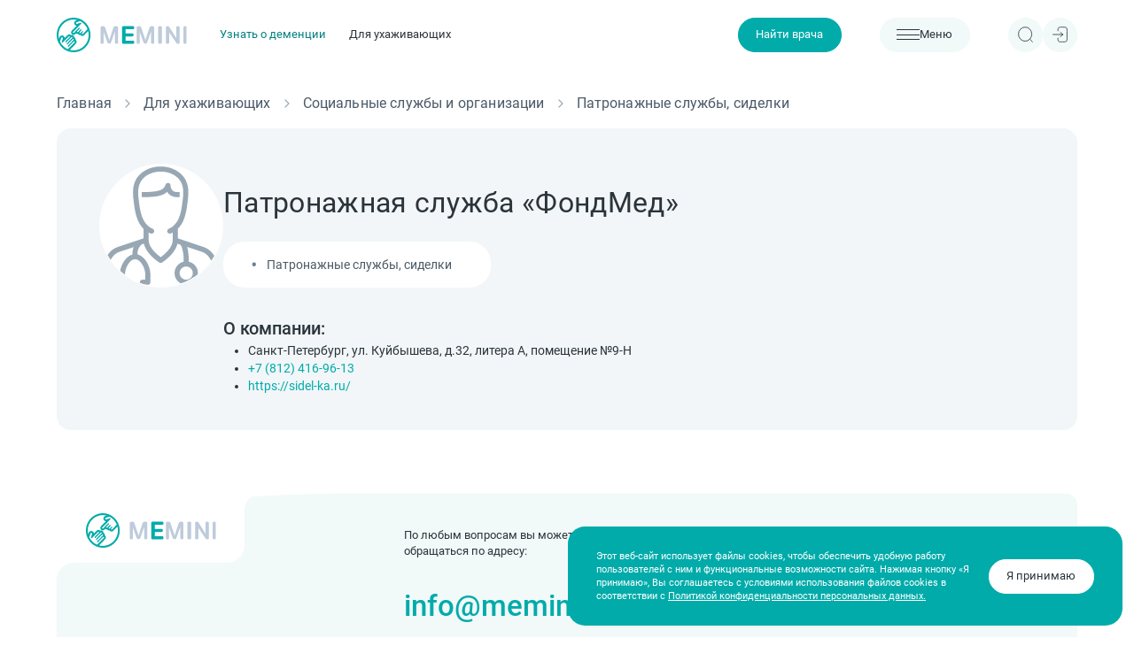

--- FILE ---
content_type: text/html; charset=UTF-8
request_url: https://memini.ru/social-services/patronazhnaya-sluzhba-fondmed/
body_size: 41295
content:
    <!doctype html>
    <html lang="ru-RU" class="animate-disabled old-page">

    <head>
        <meta charset="UTF-8">
        <meta name="viewport" content="width=device-width, initial-scale=1.0, minimum-scale=1.0, user-scalable=0">
        <meta http-equiv="X-UA-Compatible" content="ie=edge">
        <link rel="apple-touch-icon" sizes="180x180" href="./apple-touch-icon.png">
        <link rel="shortcut icon" href="/img/favicons/favicon.ico" type="image/x-icon">
        <link rel="icon" sizes="16x16" href="/img/favicons/favicon-16x16.png" type="image/png">
        <link rel="icon" sizes="32x32" href="/img/favicons/favicon-32x32.png" type="image/png">
        <link rel="apple-touch-icon-precomposed" href="img/favicons/apple-icon-precomposed.png">
        <link rel="apple-touch-icon" href="/img/favicons/apple-icon.png">
        <link rel="apple-touch-icon" sizes="57x57" href="/img/favicons/apple-icon-57x57.png">
        <link rel="apple-touch-icon" sizes="60x60" href="/img/favicons/apple-icon-60x60.png">
        <link rel="apple-touch-icon" sizes="72x72" href="/img/favicons/apple-icon-72x72.png">
        <link rel="apple-touch-icon" sizes="76x76" href="/img/favicons/apple-icon-76x76.png">
        <link rel="apple-touch-icon" sizes="114x114" href="/img/favicons/apple-icon-114x114.png">
        <link rel="apple-touch-icon" sizes="120x120" href="/img/favicons/apple-icon-120x120.png">
        <link rel="apple-touch-icon" sizes="144x144" href="/img/favicons/apple-icon-144x144.png">
        <link rel="apple-touch-icon" sizes="152x152" href="/img/favicons/apple-icon-152x152.png">
        <link rel="apple-touch-icon" sizes="167x167" href="/img/favicons/apple-icon-167x167.png">
        <link rel="apple-touch-icon" sizes="180x180" href="/img/favicons/apple-icon-180x180.png">
        <link rel="manifest" href="./site.webmanifest" crossorigin="use-credentials">
        <link rel="mask-icon" href="./safari-pinned-tab.svg" color="#5bbad5">
			        <meta name="msapplication-TileColor" content="#2b5797">
        <meta name="theme-color" content="#ffffff">
        <meta name="format-detection" content="telephone=no">
        <title>Патронажная служба &#171;ФондМед&#187;</title>
	<style>img:is([sizes="auto" i], [sizes^="auto," i]) { contain-intrinsic-size: 3000px 1500px }</style>
	
<!-- The SEO Framework Создано Сибрэ Вайэр -->
<meta name="robots" content="max-snippet:-1,max-image-preview:standard,max-video-preview:-1" />
<link rel="canonical" href="https://memini.ru/social-services/patronazhnaya-sluzhba-fondmed/" />
<meta property="og:type" content="article" />
<meta property="og:locale" content="ru_RU" />
<meta property="og:site_name" content="memini" />
<meta property="og:title" content="Патронажная служба &#171;ФондМед&#187;" />
<meta property="og:url" content="https://memini.ru/social-services/patronazhnaya-sluzhba-fondmed/" />
<meta property="article:published_time" content="2022-09-23T10:34:38+00:00" />
<meta property="article:modified_time" content="2022-09-28T08:59:58+00:00" />
<meta name="twitter:card" content="summary_large_image" />
<meta name="twitter:title" content="Патронажная служба &#171;ФондМед&#187;" />
<script type="application/ld+json">{"@context":"https://schema.org","@graph":[{"@type":"WebSite","@id":"https://memini.ru/#/schema/WebSite","url":"https://memini.ru/","name":"memini","description":"Все о деменции","inLanguage":"ru-RU","potentialAction":{"@type":"SearchAction","target":{"@type":"EntryPoint","urlTemplate":"https://memini.ru/search/{search_term_string}/"},"query-input":"required name=search_term_string"},"publisher":{"@type":"Organization","@id":"https://memini.ru/#/schema/Organization","name":"memini","url":"https://memini.ru/"}},{"@type":"WebPage","@id":"https://memini.ru/social-services/patronazhnaya-sluzhba-fondmed/","url":"https://memini.ru/social-services/patronazhnaya-sluzhba-fondmed/","name":"Патронажная служба &#171;ФондМед&#187;","inLanguage":"ru-RU","isPartOf":{"@id":"https://memini.ru/#/schema/WebSite"},"breadcrumb":{"@type":"BreadcrumbList","@id":"https://memini.ru/#/schema/BreadcrumbList","itemListElement":[{"@type":"ListItem","position":1,"item":"https://memini.ru/","name":"memini"},{"@type":"ListItem","position":2,"item":"https://memini.ru/social-services/","name":"Архивы: Социальные службы"},{"@type":"ListItem","position":3,"item":"https://memini.ru/social-services-cat/patronazhnye-sluzhby-sidelki/","name":"Патронажные службы, сиделки узнать подробнее и найти учреждение на сайте проекта Memini"},{"@type":"ListItem","position":4,"name":"Патронажная служба &#171;ФондМед&#187;"}]},"potentialAction":{"@type":"ReadAction","target":"https://memini.ru/social-services/patronazhnaya-sluzhba-fondmed/"},"datePublished":"2022-09-23T10:34:38+00:00","dateModified":"2022-09-28T08:59:58+00:00","author":{"@type":"Person","@id":"https://memini.ru/#/schema/Person/148e5f0ce48980f5b7e2b0456dccca06","name":"Команда МЕМИНИ"}}]}</script>
<!-- / The SEO Framework Создано Сибрэ Вайэр | 4.01ms meta | 0.08ms boot -->

<link rel='stylesheet' id='wp-block-library-css' href='https://memini.ru/wp-includes/css/dist/block-library/style.min.css?ver=6.8.2' media='all' />
<style id='wp-block-library-theme-inline-css'>
.wp-block-audio :where(figcaption){color:#555;font-size:13px;text-align:center}.is-dark-theme .wp-block-audio :where(figcaption){color:#ffffffa6}.wp-block-audio{margin:0 0 1em}.wp-block-code{border:1px solid #ccc;border-radius:4px;font-family:Menlo,Consolas,monaco,monospace;padding:.8em 1em}.wp-block-embed :where(figcaption){color:#555;font-size:13px;text-align:center}.is-dark-theme .wp-block-embed :where(figcaption){color:#ffffffa6}.wp-block-embed{margin:0 0 1em}.blocks-gallery-caption{color:#555;font-size:13px;text-align:center}.is-dark-theme .blocks-gallery-caption{color:#ffffffa6}:root :where(.wp-block-image figcaption){color:#555;font-size:13px;text-align:center}.is-dark-theme :root :where(.wp-block-image figcaption){color:#ffffffa6}.wp-block-image{margin:0 0 1em}.wp-block-pullquote{border-bottom:4px solid;border-top:4px solid;color:currentColor;margin-bottom:1.75em}.wp-block-pullquote cite,.wp-block-pullquote footer,.wp-block-pullquote__citation{color:currentColor;font-size:.8125em;font-style:normal;text-transform:uppercase}.wp-block-quote{border-left:.25em solid;margin:0 0 1.75em;padding-left:1em}.wp-block-quote cite,.wp-block-quote footer{color:currentColor;font-size:.8125em;font-style:normal;position:relative}.wp-block-quote:where(.has-text-align-right){border-left:none;border-right:.25em solid;padding-left:0;padding-right:1em}.wp-block-quote:where(.has-text-align-center){border:none;padding-left:0}.wp-block-quote.is-large,.wp-block-quote.is-style-large,.wp-block-quote:where(.is-style-plain){border:none}.wp-block-search .wp-block-search__label{font-weight:700}.wp-block-search__button{border:1px solid #ccc;padding:.375em .625em}:where(.wp-block-group.has-background){padding:1.25em 2.375em}.wp-block-separator.has-css-opacity{opacity:.4}.wp-block-separator{border:none;border-bottom:2px solid;margin-left:auto;margin-right:auto}.wp-block-separator.has-alpha-channel-opacity{opacity:1}.wp-block-separator:not(.is-style-wide):not(.is-style-dots){width:100px}.wp-block-separator.has-background:not(.is-style-dots){border-bottom:none;height:1px}.wp-block-separator.has-background:not(.is-style-wide):not(.is-style-dots){height:2px}.wp-block-table{margin:0 0 1em}.wp-block-table td,.wp-block-table th{word-break:normal}.wp-block-table :where(figcaption){color:#555;font-size:13px;text-align:center}.is-dark-theme .wp-block-table :where(figcaption){color:#ffffffa6}.wp-block-video :where(figcaption){color:#555;font-size:13px;text-align:center}.is-dark-theme .wp-block-video :where(figcaption){color:#ffffffa6}.wp-block-video{margin:0 0 1em}:root :where(.wp-block-template-part.has-background){margin-bottom:0;margin-top:0;padding:1.25em 2.375em}
</style>
<style id='classic-theme-styles-inline-css'>
/*! This file is auto-generated */
.wp-block-button__link{color:#fff;background-color:#32373c;border-radius:9999px;box-shadow:none;text-decoration:none;padding:calc(.667em + 2px) calc(1.333em + 2px);font-size:1.125em}.wp-block-file__button{background:#32373c;color:#fff;text-decoration:none}
</style>
<style id='global-styles-inline-css'>
:root{--wp--preset--aspect-ratio--square: 1;--wp--preset--aspect-ratio--4-3: 4/3;--wp--preset--aspect-ratio--3-4: 3/4;--wp--preset--aspect-ratio--3-2: 3/2;--wp--preset--aspect-ratio--2-3: 2/3;--wp--preset--aspect-ratio--16-9: 16/9;--wp--preset--aspect-ratio--9-16: 9/16;--wp--preset--color--black: #000000;--wp--preset--color--cyan-bluish-gray: #abb8c3;--wp--preset--color--white: #FFF;--wp--preset--color--pale-pink: #f78da7;--wp--preset--color--vivid-red: #cf2e2e;--wp--preset--color--luminous-vivid-orange: #ff6900;--wp--preset--color--luminous-vivid-amber: #fcb900;--wp--preset--color--light-green-cyan: #7bdcb5;--wp--preset--color--vivid-green-cyan: #00d084;--wp--preset--color--pale-cyan-blue: #8ed1fc;--wp--preset--color--vivid-cyan-blue: #0693e3;--wp--preset--color--vivid-purple: #9b51e0;--wp--preset--color--primary: #0073a8;--wp--preset--color--secondary: #005075;--wp--preset--color--dark-gray: #111;--wp--preset--color--light-gray: #767676;--wp--preset--gradient--vivid-cyan-blue-to-vivid-purple: linear-gradient(135deg,rgba(6,147,227,1) 0%,rgb(155,81,224) 100%);--wp--preset--gradient--light-green-cyan-to-vivid-green-cyan: linear-gradient(135deg,rgb(122,220,180) 0%,rgb(0,208,130) 100%);--wp--preset--gradient--luminous-vivid-amber-to-luminous-vivid-orange: linear-gradient(135deg,rgba(252,185,0,1) 0%,rgba(255,105,0,1) 100%);--wp--preset--gradient--luminous-vivid-orange-to-vivid-red: linear-gradient(135deg,rgba(255,105,0,1) 0%,rgb(207,46,46) 100%);--wp--preset--gradient--very-light-gray-to-cyan-bluish-gray: linear-gradient(135deg,rgb(238,238,238) 0%,rgb(169,184,195) 100%);--wp--preset--gradient--cool-to-warm-spectrum: linear-gradient(135deg,rgb(74,234,220) 0%,rgb(151,120,209) 20%,rgb(207,42,186) 40%,rgb(238,44,130) 60%,rgb(251,105,98) 80%,rgb(254,248,76) 100%);--wp--preset--gradient--blush-light-purple: linear-gradient(135deg,rgb(255,206,236) 0%,rgb(152,150,240) 100%);--wp--preset--gradient--blush-bordeaux: linear-gradient(135deg,rgb(254,205,165) 0%,rgb(254,45,45) 50%,rgb(107,0,62) 100%);--wp--preset--gradient--luminous-dusk: linear-gradient(135deg,rgb(255,203,112) 0%,rgb(199,81,192) 50%,rgb(65,88,208) 100%);--wp--preset--gradient--pale-ocean: linear-gradient(135deg,rgb(255,245,203) 0%,rgb(182,227,212) 50%,rgb(51,167,181) 100%);--wp--preset--gradient--electric-grass: linear-gradient(135deg,rgb(202,248,128) 0%,rgb(113,206,126) 100%);--wp--preset--gradient--midnight: linear-gradient(135deg,rgb(2,3,129) 0%,rgb(40,116,252) 100%);--wp--preset--font-size--small: 19.5px;--wp--preset--font-size--medium: 20px;--wp--preset--font-size--large: 36.5px;--wp--preset--font-size--x-large: 42px;--wp--preset--font-size--normal: 22px;--wp--preset--font-size--huge: 49.5px;--wp--preset--spacing--20: 0.44rem;--wp--preset--spacing--30: 0.67rem;--wp--preset--spacing--40: 1rem;--wp--preset--spacing--50: 1.5rem;--wp--preset--spacing--60: 2.25rem;--wp--preset--spacing--70: 3.38rem;--wp--preset--spacing--80: 5.06rem;--wp--preset--shadow--natural: 6px 6px 9px rgba(0, 0, 0, 0.2);--wp--preset--shadow--deep: 12px 12px 50px rgba(0, 0, 0, 0.4);--wp--preset--shadow--sharp: 6px 6px 0px rgba(0, 0, 0, 0.2);--wp--preset--shadow--outlined: 6px 6px 0px -3px rgba(255, 255, 255, 1), 6px 6px rgba(0, 0, 0, 1);--wp--preset--shadow--crisp: 6px 6px 0px rgba(0, 0, 0, 1);}:where(.is-layout-flex){gap: 0.5em;}:where(.is-layout-grid){gap: 0.5em;}body .is-layout-flex{display: flex;}.is-layout-flex{flex-wrap: wrap;align-items: center;}.is-layout-flex > :is(*, div){margin: 0;}body .is-layout-grid{display: grid;}.is-layout-grid > :is(*, div){margin: 0;}:where(.wp-block-columns.is-layout-flex){gap: 2em;}:where(.wp-block-columns.is-layout-grid){gap: 2em;}:where(.wp-block-post-template.is-layout-flex){gap: 1.25em;}:where(.wp-block-post-template.is-layout-grid){gap: 1.25em;}.has-black-color{color: var(--wp--preset--color--black) !important;}.has-cyan-bluish-gray-color{color: var(--wp--preset--color--cyan-bluish-gray) !important;}.has-white-color{color: var(--wp--preset--color--white) !important;}.has-pale-pink-color{color: var(--wp--preset--color--pale-pink) !important;}.has-vivid-red-color{color: var(--wp--preset--color--vivid-red) !important;}.has-luminous-vivid-orange-color{color: var(--wp--preset--color--luminous-vivid-orange) !important;}.has-luminous-vivid-amber-color{color: var(--wp--preset--color--luminous-vivid-amber) !important;}.has-light-green-cyan-color{color: var(--wp--preset--color--light-green-cyan) !important;}.has-vivid-green-cyan-color{color: var(--wp--preset--color--vivid-green-cyan) !important;}.has-pale-cyan-blue-color{color: var(--wp--preset--color--pale-cyan-blue) !important;}.has-vivid-cyan-blue-color{color: var(--wp--preset--color--vivid-cyan-blue) !important;}.has-vivid-purple-color{color: var(--wp--preset--color--vivid-purple) !important;}.has-black-background-color{background-color: var(--wp--preset--color--black) !important;}.has-cyan-bluish-gray-background-color{background-color: var(--wp--preset--color--cyan-bluish-gray) !important;}.has-white-background-color{background-color: var(--wp--preset--color--white) !important;}.has-pale-pink-background-color{background-color: var(--wp--preset--color--pale-pink) !important;}.has-vivid-red-background-color{background-color: var(--wp--preset--color--vivid-red) !important;}.has-luminous-vivid-orange-background-color{background-color: var(--wp--preset--color--luminous-vivid-orange) !important;}.has-luminous-vivid-amber-background-color{background-color: var(--wp--preset--color--luminous-vivid-amber) !important;}.has-light-green-cyan-background-color{background-color: var(--wp--preset--color--light-green-cyan) !important;}.has-vivid-green-cyan-background-color{background-color: var(--wp--preset--color--vivid-green-cyan) !important;}.has-pale-cyan-blue-background-color{background-color: var(--wp--preset--color--pale-cyan-blue) !important;}.has-vivid-cyan-blue-background-color{background-color: var(--wp--preset--color--vivid-cyan-blue) !important;}.has-vivid-purple-background-color{background-color: var(--wp--preset--color--vivid-purple) !important;}.has-black-border-color{border-color: var(--wp--preset--color--black) !important;}.has-cyan-bluish-gray-border-color{border-color: var(--wp--preset--color--cyan-bluish-gray) !important;}.has-white-border-color{border-color: var(--wp--preset--color--white) !important;}.has-pale-pink-border-color{border-color: var(--wp--preset--color--pale-pink) !important;}.has-vivid-red-border-color{border-color: var(--wp--preset--color--vivid-red) !important;}.has-luminous-vivid-orange-border-color{border-color: var(--wp--preset--color--luminous-vivid-orange) !important;}.has-luminous-vivid-amber-border-color{border-color: var(--wp--preset--color--luminous-vivid-amber) !important;}.has-light-green-cyan-border-color{border-color: var(--wp--preset--color--light-green-cyan) !important;}.has-vivid-green-cyan-border-color{border-color: var(--wp--preset--color--vivid-green-cyan) !important;}.has-pale-cyan-blue-border-color{border-color: var(--wp--preset--color--pale-cyan-blue) !important;}.has-vivid-cyan-blue-border-color{border-color: var(--wp--preset--color--vivid-cyan-blue) !important;}.has-vivid-purple-border-color{border-color: var(--wp--preset--color--vivid-purple) !important;}.has-vivid-cyan-blue-to-vivid-purple-gradient-background{background: var(--wp--preset--gradient--vivid-cyan-blue-to-vivid-purple) !important;}.has-light-green-cyan-to-vivid-green-cyan-gradient-background{background: var(--wp--preset--gradient--light-green-cyan-to-vivid-green-cyan) !important;}.has-luminous-vivid-amber-to-luminous-vivid-orange-gradient-background{background: var(--wp--preset--gradient--luminous-vivid-amber-to-luminous-vivid-orange) !important;}.has-luminous-vivid-orange-to-vivid-red-gradient-background{background: var(--wp--preset--gradient--luminous-vivid-orange-to-vivid-red) !important;}.has-very-light-gray-to-cyan-bluish-gray-gradient-background{background: var(--wp--preset--gradient--very-light-gray-to-cyan-bluish-gray) !important;}.has-cool-to-warm-spectrum-gradient-background{background: var(--wp--preset--gradient--cool-to-warm-spectrum) !important;}.has-blush-light-purple-gradient-background{background: var(--wp--preset--gradient--blush-light-purple) !important;}.has-blush-bordeaux-gradient-background{background: var(--wp--preset--gradient--blush-bordeaux) !important;}.has-luminous-dusk-gradient-background{background: var(--wp--preset--gradient--luminous-dusk) !important;}.has-pale-ocean-gradient-background{background: var(--wp--preset--gradient--pale-ocean) !important;}.has-electric-grass-gradient-background{background: var(--wp--preset--gradient--electric-grass) !important;}.has-midnight-gradient-background{background: var(--wp--preset--gradient--midnight) !important;}.has-small-font-size{font-size: var(--wp--preset--font-size--small) !important;}.has-medium-font-size{font-size: var(--wp--preset--font-size--medium) !important;}.has-large-font-size{font-size: var(--wp--preset--font-size--large) !important;}.has-x-large-font-size{font-size: var(--wp--preset--font-size--x-large) !important;}
:where(.wp-block-post-template.is-layout-flex){gap: 1.25em;}:where(.wp-block-post-template.is-layout-grid){gap: 1.25em;}
:where(.wp-block-columns.is-layout-flex){gap: 2em;}:where(.wp-block-columns.is-layout-grid){gap: 2em;}
:root :where(.wp-block-pullquote){font-size: 1.5em;line-height: 1.6;}
</style>
<link rel='stylesheet' id='bbp-default-css' href='https://memini.ru/wp-content/plugins/bbpress/templates/default/css/bbpress.min.css?ver=2.6.14' media='all' />
<link rel='stylesheet' id='doctor-style-css' href='https://memini.ru/wp-content/plugins/doctor-search/css/doctor-style.css?ver=6.8.2' media='all' />
<link rel='stylesheet' id='select2-style-css' href='https://memini.ru/wp-content/plugins/doctor-search/css/select2.css?ver=6.8.2' media='all' />
<link rel='stylesheet' id='revievs-stile-css-css' href='https://memini.ru/wp-content/plugins/revievs-memini/revievs-stile.css?ver=6.8.2' media='all' />
<link rel='stylesheet' id='rcl-awesome-css' href='https://memini.ru/wp-content/plugins/wp-recall/assets/rcl-awesome/rcl-awesome.min.css?ver=16.26.7' media='all' />
<link rel='stylesheet' id='animate-css-css' href='https://memini.ru/wp-content/plugins/wp-recall/assets/css/animate-css/animate.min.css?ver=16.26.7' media='all' />
<link rel='stylesheet' id='rcl-core-css' href='https://memini.ru/wp-content/plugins/wp-recall/assets/css/core.css?ver=16.26.7' media='all' />
<link rel='stylesheet' id='rcl-users-list-css' href='https://memini.ru/wp-content/plugins/wp-recall/assets/css/users.css?ver=16.26.7' media='all' />
<link rel='stylesheet' id='rcl-register-form-css' href='https://memini.ru/wp-content/plugins/wp-recall/assets/css/regform.css?ver=16.26.7' media='all' />
<link rel='stylesheet' id='rcl-publics-css' href='https://memini.ru/wp-content/plugins/wp-recall/add-on/publicpost/style.css?ver=16.26.7' media='all' />
<link rel='stylesheet' id='rcl_webx_theme_style-css' href='https://memini.ru/wp-content/wp-recall/add-on/theme-webx-merz/assets/css/style.css?ver=16.26.7' media='all' />
<link rel='stylesheet' id='rcl-chat-css' href='https://memini.ru/wp-content/wp-recall/add-on/rcl-chat-new/style.css?ver=16.26.7' media='all' />
<link rel='stylesheet' id='twentynineteen-style-css' href='https://memini.ru/wp-content/themes/twentynineteen/style.css?ver=1.01' media='all' />
<link rel='stylesheet' id='twentynineteen-print-style-css' href='https://memini.ru/wp-content/themes/twentynineteen/css/print.css?ver=1.01' media='print' />
<link rel='stylesheet' id='editor-style-css' href='https://memini.ru/wp-content/themes/twentynineteen/editor-style.css?ver=1.01' media='all' />
<link rel='stylesheet' id='main-css' href='https://memini.ru/wp-content/themes/twentynineteen/dist/main.min.css?ver=1712748998' media='all' />
<link rel='stylesheet' id='dop-css' href='https://memini.ru/wp-content/themes/twentynineteen/css/dop.css?ver=1712748998' media='all' />
<link rel='stylesheet' id='vendors-css' href='https://memini.ru/wp-content/themes/twentynineteen/assets-new/css/vendors~index.chunk.css?ver=1766063274' media='all' />
<link rel='stylesheet' id='index-css' href='https://memini.ru/wp-content/themes/twentynineteen/assets-new/css/index.css?ver=1766063274' media='all' />
<link rel='stylesheet' id='components-css' href='https://memini.ru/wp-content/themes/twentynineteen/assets-new/css/components.css?ver=1766063274' media='all' />
<link rel='stylesheet' id='school-css' href='https://memini.ru/wp-content/themes/twentynineteen/school/css/school.css?ver=1766063276' media='all' />
<link rel='stylesheet' id='skazki-css' href='https://memini.ru/wp-content/themes/twentynineteen/skazki/css/skazki.css?ver=1712748998' media='all' />
<script src="https://memini.ru/wp-includes/js/jquery/jquery.min.js?ver=3.7.1" id="jquery-core-js"></script>
<script src="https://memini.ru/wp-includes/js/jquery/jquery-migrate.min.js?ver=3.4.1" id="jquery-migrate-js"></script>
<script src="https://memini.ru/wp-content/plugins/doctor-search/js/doc-script.js?ver=6.8.2" id="doc-script-js"></script>
<script src="https://memini.ru/wp-content/plugins/doctor-search/js/select2.js?ver=6.8.2" id="select2-script-js"></script>
<script id="rcl-core-scripts-js-extra">
var Rcl = {"ajaxurl":"https:\/\/memini.ru\/wp-admin\/admin-ajax.php","wpurl":"https:\/\/memini.ru","rcl_url":"https:\/\/memini.ru\/wp-content\/plugins\/wp-recall\/","user_ID":"0","nonce":"8e32e7223f","local":{"save":"\u0421\u043e\u0445\u0440\u0430\u043d\u0438\u0442\u044c","close":"\u0417\u0430\u043a\u0440\u044b\u0442\u044c","wait":"\u041f\u043e\u0434\u043e\u0436\u0434\u0438\u0442\u0435","preview":"\u041f\u0440\u0435\u0434\u043f\u0440\u043e\u0441\u043c\u043e\u0442\u0440","error":"\u041e\u0448\u0438\u0431\u043a\u0430","loading":"\u0417\u0430\u0433\u0440\u0443\u0437\u043a\u0430","upload":"\u0417\u0430\u0433\u0440\u0443\u0437\u0438\u0442\u044c","cancel":"\u041e\u0442\u043c\u0435\u043d\u0430","no_repeat_pass":"\u041f\u043e\u0432\u0442\u043e\u0440 \u043f\u0430\u0440\u043e\u043b\u044f \u043d\u0435 \u0432\u0435\u0440\u043d\u044b\u0439!","publish":"\u041f\u0443\u0431\u043b\u0438\u043a\u043e\u0432\u0430\u0442\u044c","save_draft":"\u0421\u043e\u0445\u0440\u0430\u043d\u0438\u0442\u044c \u043a\u0430\u043a \u0447\u0435\u0440\u043d\u043e\u0432\u0438\u043a","edit":"\u0420\u0435\u0434\u0430\u043a\u0442\u0438\u0440\u043e\u0432\u0430\u0442\u044c","edit_box_title":"\u0411\u044b\u0441\u0442\u0440\u043e\u0435 \u0440\u0435\u0434\u0430\u043a\u0442\u0438\u0440\u043e\u0432\u0430\u043d\u0438\u0435","allowed_downloads":"\u041f\u0440\u0435\u0432\u044b\u0448\u0435\u043d\u043e \u043c\u0430\u0441\u0438\u043c\u0430\u043b\u044c\u043d\u043e\u0435 \u043a\u043e\u043b-\u0432\u043e \u0444\u0430\u0439\u043b\u043e\u0432 \u0434\u043b\u044f \u0437\u0430\u0433\u0440\u0443\u0437\u043a\u0438! \u041c\u0430\u043a\u0441:","upload_size_public":"\u041f\u0440\u0435\u0432\u044b\u0448\u0435\u043d \u043c\u0430\u043a\u0441\u0438\u043c\u0430\u043b\u044c\u043d\u044b\u0439 \u0440\u0430\u0437\u043c\u0435\u0440 \u0444\u0430\u0439\u043b\u0430! \u041c\u0430\u043a\u0441:","empty_mess":"\u041d\u0430\u043f\u0438\u0448\u0438\u0442\u0435 \u0445\u043e\u0442\u044c \u0447\u0442\u043e-\u0442\u043e","max_words":"\u041f\u0440\u0435\u0432\u044b\u0448\u0435\u043d \u043c\u0430\u043a\u0441\u0438\u043c\u0430\u043b\u044c\u043d\u044b\u0439 \u0440\u0430\u0437\u043c\u0435\u0440 \u0441\u043e\u043e\u0431\u0449\u0435\u043d\u0438\u044f","upload_size_chat":"\u041f\u0440\u0435\u0432\u044b\u0448\u0435\u043d \u043c\u0430\u0441\u0438\u043c\u0430\u043b\u044c\u043d\u044b\u0439 \u0440\u0430\u0437\u043c\u0435\u0440 \u0444\u0430\u0439\u043b\u0430! \u041c\u0430\u043a\u0441. 2 \u041c\u0411"},"mobile":"0","https":"1","errors":{"required":"\u0417\u0430\u043f\u043e\u043b\u043d\u0438\u0442\u0435 \u0432\u0441\u0435 \u043e\u0431\u044f\u0437\u0430\u0442\u0435\u043b\u044c\u043d\u044b\u0435 \u043f\u043e\u043b\u044f","pattern":"\u0423\u043a\u0430\u0436\u0438\u0442\u0435 \u0434\u0430\u043d\u043d\u044b\u0435 \u0432 \u0442\u0440\u0435\u0431\u0443\u0435\u043c\u043e\u043c \u0444\u043e\u0440\u043c\u0430\u0442\u0435","number_range":"\u0423\u043a\u0430\u0436\u0438\u0442\u0435 \u0447\u0438\u0441\u043b\u043e \u0432 \u043f\u0440\u0435\u0434\u0435\u043b\u0430\u0445 \u0440\u0430\u0437\u0440\u0435\u0448\u0435\u043d\u043d\u043e\u0433\u043e \u0434\u0438\u0430\u043f\u0430\u0437\u043e\u043d\u0430","file_max_size":"\u0420\u0430\u0437\u043c\u0435\u0440 \u0444\u0430\u0439\u043b\u0430 \u043f\u0440\u0435\u0432\u044b\u0448\u0435\u043d","file_min_size":"\u041d\u0435\u0434\u043e\u0441\u0442\u0430\u0442\u043e\u0447\u043d\u044b\u0439 \u0440\u0430\u0437\u043c\u0435\u0440 \u0438\u0437\u043e\u0431\u0440\u0430\u0436\u0435\u043d\u0438\u044f","file_max_num":"\u041a\u043e\u043b\u0438\u0447\u0435\u0441\u0442\u0432\u043e \u0444\u0430\u0439\u043b\u043e\u0432 \u043f\u0440\u0435\u0432\u044b\u0448\u0435\u043d\u043e","file_accept":"\u041d\u0435\u0432\u0435\u0440\u043d\u044b\u0439 \u0442\u0438\u043f \u0444\u0430\u0439\u043b\u0430","cats_important":"\u0412\u044b\u0431\u0440\u0430\u0442\u044c \u043a\u0430\u0442\u0435\u0433\u043e\u0440\u0438\u044e"},"chat":{"sounds":"https:\/\/memini.ru\/wp-content\/wp-recall\/add-on\/rcl-chat-new\/sounds\/","delay":"15","inactivity":"10","file_size":"2"},"post_ID":"286519","office_ID":"0"};
</script>
<script src="https://memini.ru/wp-content/plugins/wp-recall/assets/js/core.js?ver=16.26.7" id="rcl-core-scripts-js"></script>
<script src="https://memini.ru/wp-content/plugins/wp-recall/assets/js/scripts.js?ver=16.26.7" id="rcl-primary-scripts-js"></script>
<script src="https://memini.ru/wp-content/plugins/wp-recall/add-on/publicpost/js/scripts.js?ver=16.26.7" id="rcl-publics-js"></script>
<script src="https://memini.ru/wp-content/wp-recall/add-on/rcl-chat-new/js/scripts.js?ver=16.26.7" id="rcl-chat-js"></script>
<script src="https://memini.ru/wp-content/themes/twentynineteen/src/js/swiper-bundle.min.js?ver=1712748998" id="swiper-js"></script>
<script defer="defer" src="https://memini.ru/wp-content/themes/twentynineteen/dist/bundle.js?ver=1766063275" id="bundle-js"></script>
<script defer="defer" src="https://memini.ru/wp-content/themes/twentynineteen/js/main.min.js?ver=1712748998" id="main-min-js"></script>
<script defer="defer" src="https://memini.ru/wp-content/themes/twentynineteen/js-new/main.js?ver=1766579045" id="main-new-js"></script>
<script defer="defer" src="https://memini.ru/wp-content/themes/twentynineteen/js-new/popup.js?ver=1712748998" id="popup-new-js"></script>
<script src="https://memini.ru/wp-content/themes/twentynineteen/assets-new/js/vendors~index.chunk.js?ver=1766063274" id="vendors-js"></script>
<script src="https://memini.ru/wp-content/themes/twentynineteen/assets-new/js/index.js?ver=1766063274" id="index-js"></script>
<script src="https://memini.ru/wp-content/themes/twentynineteen/assets-new/js/components.js?ver=1766063274" id="components-js"></script>
<script defer="defer" src="https://memini.ru/wp-content/themes/twentynineteen/school/js/school.js?ver=1766063276" id="school-js"></script>
<script defer="defer" src="https://memini.ru/wp-content/themes/twentynineteen/skazki/js/skazki.js?ver=1712748998" id="skazki-js"></script>
<link rel="alternate" title="oEmbed (JSON)" type="application/json+oembed" href="https://memini.ru/wp-json/oembed/1.0/embed?url=https%3A%2F%2Fmemini.ru%2Fsocial-services%2Fpatronazhnaya-sluzhba-fondmed%2F" />
<link rel="alternate" title="oEmbed (XML)" type="text/xml+oembed" href="https://memini.ru/wp-json/oembed/1.0/embed?url=https%3A%2F%2Fmemini.ru%2Fsocial-services%2Fpatronazhnaya-sluzhba-fondmed%2F&#038;format=xml" />
        <script src="https://api-maps.yandex.ru/2.1/?apikey=646fe3b0-cd73-4799-b17b-0d68d0ff6834&lang=ru_RU" type="text/javascript"></script>
    <meta name="robots" content="index,follow" /><link rel="pingback" href="https://memini.ru/xmlrpc.php"><style>a.recall-button,span.recall-button,.recall-button.rcl-upload-button,input[type="submit"].recall-button,input[type="submit"] .recall-button,input[type="button"].recall-button,input[type="button"] .recall-button,a.recall-button:hover,.recall-button.rcl-upload-button:hover,input[type="submit"].recall-button:hover,input[type="submit"] .recall-button:hover,input[type="button"].recall-button:hover,input[type="button"] .recall-button:hover{background: rgb(76, 140, 189);}a.recall-button.active,a.recall-button.active:hover,a.recall-button.filter-active,a.recall-button.filter-active:hover,a.data-filter.filter-active,a.data-filter.filter-active:hover{background: rgba(76, 140, 189, 0.4);}.rcl_preloader i{color:rgb(76,140,189);}.rcl-user-details .status-user-rcl::before{border-left-color:rgb(76,140,189);}.rows-list .status-user-rcl::before{border-top-color:rgb(76,140,189);}.status-user-rcl{border-color:rgb(76,140,189);}.rcl-field-input input[type="checkbox"]:checked + label.block-label::before,.rcl-field-input input[type="radio"]:checked + label.block-label::before{background:rgb(76,140,189);border-color:rgb(76,140,189);}body .rcl-bttn.rcl-bttn__type-primary {background-color: rgb(76,140,189);}.rcl-bttn.rcl-bttn__type-primary.rcl-bttn__active {background-color: rgba(76, 140, 189, 0.4);}.rcl-bttn.rcl-bttn__type-simple.rcl-bttn__active {box-shadow: 0 -5px 0 -3px rgb(76, 140, 189) inset;}body .rcl-bttn.rcl-bttn__type-primary {color: #fff;}body .rcl-bttn,.rcl-bttn.rcl-bttn__size-small {font-size: 12.04px;}.rcl-bttn.rcl-bttn__size-standart {font-size: 14px;}.rcl-bttn.rcl-bttn__size-medium {font-size: 16.24px;}.rcl-bttn__type-clear.rcl-bttn__mod-only-icon.rcl-bttn__size-medium,.rcl-bttn.rcl-bttn__size-large {font-size: 18.62px;}.rcl-bttn.rcl-bttn__size-big {font-size: 21px;}.rcl-bttn__type-clear.rcl-bttn__mod-only-icon.rcl-bttn__size-large {font-size: 23.24px;}.rcl-bttn__type-clear.rcl-bttn__mod-only-icon.rcl-bttn__size-big {font-size: 28px;}:root{;--rclHex:#4C8CBD;--rclRgb:76,140,189;--rclRgbDark:34,63,85;--rclRgbLight:106,196,265;--rclRgbFlip:134,86,50;}.rcl-chat .message-box::before{border-right-color:rgba(76,140,189,0.15);}.rcl-chat .message-box{background:#E5EDF1;}.rcl-chat .nth .message-box::before{border-right-color:rgba(76,140,189,0.35);}.rcl-chat .nth .message-box {background:#F6F7F8;}#rcl-office .rcl-bttn.chat-submit.rcl-bttn__type-primary.rcl-bttn__size-standart {width: auto;height: 48px;padding: 0 40px;font-size: 18px;font-weight: 500;}@media (max-width: 1259px) { #rcl-office .rcl-bttn.chat-submit.rcl-bttn__type-primary.rcl-bttn__size-standart {height: 40px;padding: 0 24px;font-size: 16px;} }@media (max-width: 576px) { #rcl-office .rcl-bttn.chat-submit.rcl-bttn__type-primary.rcl-bttn__size-standart {height: 32px;padding: 0 16px;border-radius: 8px;font-size: 14px;} }</style>

        <!-- Yandex.Metrika counter -->
        <script type="text/javascript" >
            (function(m,e,t,r,i,k,a){m[i]=m[i]||function(){(m[i].a=m[i].a||[]).push(arguments)};
                m[i].l=1*new Date();k=e.createElement(t),a=e.getElementsByTagName(t)[0],k.async=1,k.src=r,a.parentNode.insertBefore(k,a)})
            (window, document, "script", "https://mc.yandex.ru/metrika/tag.js", "ym");
            ym(24948002, "init", {
                clickmap:true,
                trackLinks:true,
                accurateTrackBounce:true,
                webvisor:true
            });
        </script>
        <!-- /End Yandex.Metrika counter -->
    </head>

<body class="wp-singular social-services-template-default single single-social-services postid-286519 wp-embed-responsive wp-theme-twentynineteen singular image-filters-enabled">
<!-- calltouch -->
<script type="text/javascript">
    (function(w,d,n,c){w.CalltouchDataObject=n;w[n]=function(){w[n]["callbacks"].push(arguments)};if(!w[n]["callbacks"]){w[n]["callbacks"]=[]}w[n]["loaded"]=false;if(typeof c!=="object"){c=[c]}w[n]["counters"]=c;for(var i=0;i<c.length;i+=1){p(c[i])}function p(cId){var a=d.getElementsByTagName("script")[0],s=d.createElement("script"),i=function(){a.parentNode.insertBefore(s,a)};s.type="text/javascript";s.async=true;s.src="https://mod.calltouch.ru/init.js?id="+cId;if(w.opera=="[object Opera]"){d.addEventListener("DOMContentLoaded",i,false)}else{i()}}})(window,document,"ct","c0pvxyil");
</script>
<!-- calltouch -->
<div class="wrapper">
    <div class="content">
        <header class="header is-new is-inner" role="banner" data-header>
            <div class="header__container base-container">
                <div class="header__base" data-animate data-fade-in-up data-delay="0.3">
                    <a href="/" class="header__logo">
                    <span class="icon icon--default" aria-hidden="true">
                                                                <svg viewBox="0 0 181 48" fill="none" xmlns="http://www.w3.org/2000/svg">
                                        <path d="M45.8175 16.5124C45.5323 15.6167 45.1926 14.7397 44.8042 13.8936C42.7806 9.44009 39.4525 5.72727 35.3264 3.26653C34.4921 2.76446 33.6214 2.31818 32.7233 1.92769C29.8927 0.688018 26.7739 0.00309984 23.5004 6.70455e-07C10.5245 -0.0030985 0.00304403 10.7386 1.01595e-05 23.9938C-0.00302371 27.3595 0.673528 30.561 1.89921 33.468C2.27541 34.3729 2.70926 35.2469 3.19164 36.0868C5.60054 40.3048 9.23511 43.7045 13.5978 45.7748C14.4261 46.1684 15.2847 46.5155 16.1645 46.8068C18.4672 47.5816 20.9277 48 23.4852 48C36.458 47.9938 46.9734 37.2552 46.9856 24C46.9856 21.3874 46.576 18.8678 45.8175 16.5124ZM42.8989 15.843L42.6107 16.1374L36.2972 22.5899C35.9726 22.8936 35.4751 22.8936 35.1535 22.5899C34.841 22.2645 34.841 21.7438 35.1535 21.4184L35.6783 20.8915L35.8088 20.7583L36.458 20.095C36.7766 19.7603 36.7766 19.2273 36.458 18.8926C36.4398 18.874 36.4186 18.8554 36.3974 18.8337H36.3943C36.3731 18.812 36.3518 18.7965 36.3276 18.7841C36.3063 18.7655 36.2821 18.7531 36.2578 18.7407C36.2275 18.7252 36.1971 18.7128 36.1668 18.7004C36.1425 18.6911 36.1182 18.6818 36.094 18.6756C36.0606 18.6663 36.0242 18.6601 35.9847 18.6539C35.739 18.6229 35.4811 18.6973 35.29 18.8926L33.9915 20.219L32.9843 21.2572C32.8386 21.3967 32.6536 21.4711 32.4685 21.4804C32.4442 21.4835 32.4169 21.4835 32.3926 21.4835C32.3562 21.4866 32.3198 21.4835 32.2865 21.4773C32.2501 21.4742 32.2167 21.4649 32.1803 21.4556C32.153 21.4463 32.1257 21.437 32.0984 21.4246C32.0741 21.4184 32.0498 21.406 32.0286 21.3936C31.98 21.3719 31.9376 21.344 31.8951 21.3099C31.8708 21.2944 31.8526 21.2758 31.8314 21.2572C31.5128 20.9318 31.5128 20.4081 31.8314 20.0857L34.122 17.7459C34.2828 17.6002 34.3677 17.4019 34.3889 17.2004C34.392 17.1849 34.392 17.1694 34.392 17.1539V17.1136C34.392 17.0888 34.392 17.0641 34.3889 17.0393C34.3889 17.0145 34.3859 16.9897 34.3798 16.9649C34.3738 16.9401 34.3677 16.9153 34.3616 16.8905C34.3616 16.8905 34.3616 16.8874 34.3616 16.8843C34.3525 16.8626 34.3465 16.8378 34.3374 16.8161C34.3283 16.7913 34.3192 16.7665 34.307 16.7417C34.2736 16.6767 34.2312 16.6116 34.1796 16.5527L34.1159 16.4876C33.8004 16.2056 33.3241 16.2056 33.0055 16.5C32.9873 16.5155 32.9691 16.5341 32.9539 16.5527L30.6633 18.8926L29.7532 19.8192C29.7107 19.8595 29.6652 19.8967 29.6167 19.9215C29.4801 20.0145 29.3224 20.0548 29.1676 20.0486C29.1434 20.0486 29.1191 20.0486 29.0979 20.0455C29.0463 20.0393 28.9977 20.03 28.9492 20.0176C28.9249 20.0114 28.9037 20.0021 28.8825 19.9928C28.8582 19.9866 28.8339 19.9742 28.8096 19.9618C28.7338 19.9277 28.664 19.8781 28.6003 19.8192C28.5305 19.7448 28.4759 19.6612 28.4395 19.5682C28.4334 19.562 28.4304 19.5558 28.4304 19.5496C28.3697 19.4101 28.3546 19.2552 28.3849 19.1064C28.391 19.0568 28.4031 19.0103 28.4213 18.9638C28.4274 18.9452 28.4335 18.9267 28.4456 18.9081C28.4456 18.905 28.4456 18.9019 28.4517 18.8988C28.4759 18.8368 28.5123 18.7779 28.5548 18.7221L28.5639 18.7128V18.6818L31.8162 15.3657C31.9376 15.2417 32.0104 15.0899 32.0407 14.9287C32.0468 14.907 32.0498 14.8853 32.0498 14.8636C32.0529 14.8419 32.0529 14.8172 32.0529 14.7955C32.0529 14.7676 32.0529 14.7397 32.0498 14.7149C32.0316 14.532 31.9527 14.3492 31.8162 14.2066C31.8132 14.2035 31.8101 14.2004 31.8071 14.1973C31.4825 13.8688 30.9576 13.8688 30.633 14.1973L26.1732 18.7531C26.155 18.7748 26.1398 18.8027 26.1277 18.8306L23.919 21.062C23.9008 21.0806 23.8796 21.0961 23.8584 21.1116C23.8584 21.1147 23.8584 21.1147 23.8553 21.1147C23.825 21.1364 23.7947 21.1581 23.7613 21.1798C23.7583 21.1798 23.7522 21.1829 23.7492 21.186C23.7188 21.2014 23.6885 21.2169 23.6551 21.2293C23.649 21.2324 23.646 21.2355 23.646 21.2355C23.3547 21.3533 23.015 21.2944 22.7753 21.062C22.7358 21.0217 22.7025 20.9814 22.6752 20.9349C22.663 20.9101 22.6479 20.8884 22.6357 20.8636C22.5235 20.656 22.5113 20.4081 22.5932 20.188C22.6023 20.1601 22.6145 20.1291 22.6297 20.1012C22.6691 20.0269 22.7176 19.9587 22.7753 19.8998L31.349 11.1322L33.9915 8.40806C34.3101 8.07025 34.301 7.53409 33.9703 7.20868C33.7822 7.02273 33.5213 6.94215 33.2694 6.97624C33.23 6.98244 33.1906 6.99173 33.1511 7.00413H33.1451L28.3424 8.56612C28.3121 8.57541 28.2818 8.58471 28.2545 8.59091C28.2241 8.59711 28.1907 8.60331 28.1604 8.60641C28.0269 8.6281 27.8904 8.625 27.763 8.59711C27.7266 8.59091 27.6902 8.58161 27.6568 8.57232C27.5749 8.54442 27.493 8.51033 27.4201 8.46694C27.3868 8.45145 27.3564 8.42975 27.3261 8.40806C27.2533 8.35537 27.1835 8.29649 27.1259 8.22831C27.1016 8.20042 27.0773 8.17252 27.0561 8.14153C27.0348 8.11364 27.0166 8.08574 26.9954 8.05475C26.9893 8.04545 26.9863 8.03616 26.9802 8.02686C26.959 7.99277 26.9408 7.95248 26.9256 7.91529C26.9074 7.875 26.8922 7.83161 26.8771 7.78822C26.874 7.78512 26.874 7.78512 26.874 7.78512C26.777 7.4845 26.8043 7.15289 26.9529 6.87397C27.0803 6.61983 27.2897 6.42459 27.5476 6.32231C27.5779 6.30992 27.6082 6.29752 27.6386 6.28822L32.6202 4.70454C37.2499 6.98864 40.93 10.9618 42.8989 15.843ZM15.5122 43.8192C10.7551 41.8172 6.88083 38.0795 4.6388 33.3781L6.24372 28.1281C6.33777 27.8275 6.54407 27.5795 6.81712 27.4339C7.09017 27.2851 7.40872 27.2541 7.70301 27.3564C8.31888 27.5517 8.66171 28.2242 8.46755 28.8502C8.46755 28.8533 8.46755 28.8533 8.46755 28.8533L6.93847 33.7903C6.79891 34.2366 7.04163 34.7138 7.48154 34.8564C7.77886 34.9525 8.10044 34.8719 8.32192 34.6488L16.8501 25.9525C17.1414 25.6116 17.645 25.5806 17.9757 25.8781C18.3064 26.1756 18.3398 26.6901 18.0485 27.0279L12.2993 32.9008C11.9595 33.2169 11.9383 33.7562 12.2477 34.1033C12.5572 34.4473 13.0851 34.4721 13.4219 34.156C13.4401 34.1374 13.4583 34.1188 13.4765 34.1033L19.2772 28.1746L20.5545 26.8729C20.7031 26.7211 20.9064 26.6374 21.1188 26.6374H21.14C21.3463 26.6374 21.5466 26.7273 21.6922 26.8791C22.0016 27.2014 22.0016 27.719 21.6922 28.0413L14.1864 35.7087C13.8618 36.0341 13.8557 36.5671 14.1743 36.8988C14.1773 36.9019 14.1834 36.905 14.1864 36.9112C14.3381 37.0723 14.5505 37.1622 14.7719 37.1591C14.9934 37.1622 15.2058 37.0692 15.3605 36.9112L22.3718 29.749C22.6782 29.4205 23.1879 29.4081 23.5125 29.7211C23.8341 30.0372 23.8462 30.5579 23.5398 30.8895L22.6084 31.8409L15.6821 38.9132C15.3423 39.2324 15.3211 39.7686 15.6305 40.1157C15.94 40.4628 16.4679 40.4845 16.8046 40.1684C16.8228 40.1529 16.841 40.1343 16.8562 40.1157L23.7825 33.0341C23.9251 32.8853 24.1223 32.7986 24.3256 32.7986H24.359C24.5683 32.7986 24.7685 32.8853 24.9142 33.0403C25.2297 33.3254 25.263 33.8182 24.987 34.1405C24.9688 34.1622 24.9475 34.1839 24.9293 34.2025L15.5122 43.8192ZM23.5004 45.4277C21.6679 45.4277 19.8901 45.1891 18.1972 44.7366L26.7375 36.0279C28.033 34.6952 28.033 32.5413 26.7375 31.2087C26.598 31.0692 26.4463 30.9421 26.2885 30.8275C26.4584 29.7521 26.1065 28.6581 25.348 27.8926C25.0901 27.6322 24.7958 27.4122 24.4712 27.2448C24.45 26.9008 24.3772 26.563 24.2558 26.2407C23.5914 24.4835 21.6619 23.6064 19.9416 24.282C19.8992 24.2262 19.8506 24.1736 19.796 24.1271C19.171 23.4855 18.3246 23.126 17.4387 23.1291C16.5558 23.1229 15.7064 23.4824 15.0875 24.1271L11.0463 28.2366C10.9402 26.687 9.9147 25.3636 8.46755 24.8988C8.10955 24.781 7.73638 24.719 7.36018 24.719C6.76251 24.7221 6.17697 24.8709 5.64908 25.156C4.77836 25.6147 4.12304 26.4081 3.83179 27.3626L3.20378 29.4143C2.76083 27.6849 2.52723 25.8688 2.52723 24C2.52723 12.1674 11.9171 2.57541 23.5004 2.57541C25.2873 2.57541 27.0257 2.80475 28.6822 3.23554L26.8831 3.81508C25.9457 4.1095 25.1629 4.77893 24.7139 5.67149C24.4803 6.13017 24.3408 6.63223 24.3043 7.14979C24.1557 9.22934 25.6878 11.0362 27.7235 11.1849L20.9883 18.0744C19.6868 19.4008 19.6868 21.5579 20.9883 22.8874C22.2899 24.2138 24.3984 24.2138 25.6999 22.8874L26.874 21.6694C27.4899 22.2738 28.3121 22.6147 29.1646 22.6116C29.3254 22.624 29.4862 22.624 29.647 22.6116C29.7623 22.7851 29.8927 22.9432 30.0353 23.0888C30.6512 23.7304 31.4916 24.0961 32.3714 24.1023C32.5868 24.1023 32.8022 24.0806 33.0146 24.0403C33.1117 24.1829 33.2239 24.3161 33.3423 24.437C33.9703 25.0754 34.8167 25.4318 35.7026 25.4287C36.5976 25.4318 37.4562 25.0661 38.0842 24.4153L43.7939 18.5795C44.2369 20.312 44.4735 22.1281 44.4735 24C44.4735 35.8357 35.0837 45.4277 23.5004 45.4277Z" fill="#00ABAA" />
                                        <path d="M80.9088 19.1422L75.5931 34.386C75.3922 34.9913 75.0718 35.4164 74.6347 35.6584C74.1976 35.9034 73.6981 36.0244 73.1388 36.0244C72.3325 36.0244 71.7271 35.8555 71.3226 35.5177C70.918 35.1799 70.6031 34.7098 70.3805 34.1045L65.3688 20.2908V34.3494C65.3688 34.8843 65.2059 35.3432 64.8801 35.726C64.5543 36.1089 63.9543 36.3003 63.0802 36.3003C62.2494 36.3003 61.6711 36.137 61.3481 35.8133C61.0223 35.4867 60.8594 34.9659 60.8594 34.2425V14.1511C60.8594 13.2896 61.139 12.6731 61.701 12.3015C62.2603 11.9299 63.0231 11.7441 63.9896 11.7441C64.9751 11.7441 65.7326 11.9356 66.2593 12.3184C66.786 12.7013 67.1606 13.2418 67.386 13.9399L73.1388 31.0332L78.6555 14.0807C78.9242 13.2446 79.3559 12.645 79.9505 12.2846C80.545 11.9243 81.3568 11.7441 82.3884 11.7441C83.3305 11.7441 84.0717 11.9243 84.6092 12.2846C85.1468 12.645 85.4155 13.1967 85.4155 13.9427V34.3494C85.4155 34.8843 85.2526 35.3432 84.9269 35.726C84.6011 36.1089 84.0011 36.3003 83.1269 36.3003C82.3206 36.3003 81.7477 36.1201 81.4111 35.7598C81.0744 35.3995 80.9061 34.8815 80.9061 34.2087V19.1422H80.9088Z" fill="#BECBDB" />
                                        <path d="M92.7008 36.2946C91.4022 36.2946 90.75 35.6693 90.75 34.4188V13.5114C90.75 12.9918 90.9216 12.5692 91.2649 12.2381C91.6081 11.9069 92.0858 11.7441 92.7008 11.7441H105.85C106.511 11.7441 107.009 11.9326 107.338 12.3094C107.67 12.6863 107.833 13.2059 107.833 13.8654C107.833 14.4793 107.69 14.9846 107.406 15.3872C107.123 15.7897 106.637 15.9896 105.953 15.9896H95.6042V21.7567H104.998C105.613 21.7567 106.079 21.9566 106.397 22.3592C106.717 22.7617 106.874 23.2671 106.874 23.8809C106.874 24.4947 106.731 25.0001 106.448 25.4026C106.165 25.8052 105.679 26.005 104.995 26.005H95.6013V32.0549H106.165C106.708 32.0549 107.123 32.249 107.406 32.6373C107.69 33.0256 107.833 33.5395 107.833 34.1761C107.833 34.79 107.69 35.2953 107.406 35.6979C107.123 36.1004 106.625 36.3003 105.916 36.3003H92.7008V36.2946Z" fill="#00ABAA" />
                                        <path d="M131.089 19.1422L125.773 34.386C125.572 34.9913 125.251 35.4164 124.814 35.6584C124.377 35.9034 123.878 36.0244 123.318 36.0244C122.512 36.0244 121.907 35.8555 121.502 35.5177C121.098 35.1799 120.786 34.7098 120.56 34.1045L115.548 20.2908V34.3494C115.548 34.8843 115.386 35.3432 115.06 35.726C114.734 36.1089 114.134 36.3003 113.26 36.3003C112.429 36.3003 111.851 36.137 111.528 35.8133C111.202 35.4867 111.039 34.9659 111.039 34.2425V14.1511C111.039 13.2896 111.319 12.6731 111.881 12.3015C112.44 11.9299 113.203 11.7441 114.169 11.7441C115.155 11.7441 115.912 11.9356 116.439 12.3184C116.966 12.7013 117.34 13.2418 117.566 13.9399L123.318 31.0332L128.835 14.0807C129.104 13.2446 129.536 12.645 130.13 12.2846C130.725 11.9243 131.536 11.7441 132.568 11.7441C133.51 11.7441 134.251 11.9243 134.789 12.2846C135.326 12.645 135.595 13.1967 135.595 13.9427V34.3494C135.595 34.8843 135.432 35.3432 135.107 35.726C134.781 36.1089 134.181 36.3003 133.307 36.3003C132.5 36.3003 131.927 36.1201 131.591 35.7598C131.254 35.3995 131.086 34.8815 131.086 34.2087V19.1422H131.089Z" fill="#BECBDB" />
                                        <path d="M146.268 34.2542C146.268 34.786 146.09 35.259 145.733 35.6761C145.376 36.0932 144.678 36.3003 143.636 36.3003C141.831 36.3003 140.93 35.6173 140.93 34.2542V13.6867C140.93 12.9925 141.179 12.4971 141.674 12.1948C142.169 11.8953 142.824 11.7441 143.636 11.7441C144.423 11.7441 145.059 11.8953 145.542 12.1948C146.025 12.4943 146.265 12.9925 146.265 13.6867V34.2542H146.268Z" fill="#BECBDB" />
                                        <path d="M154.077 11.7441C154.55 11.7441 154.999 11.8477 155.426 12.0576C155.853 12.2647 156.291 12.6817 156.74 13.3058L165.267 26.8657C165.425 27.1204 165.61 27.4367 165.822 27.8201C166.034 28.2007 166.208 28.5198 166.344 28.7745C166.298 28.3575 166.26 27.8453 166.227 27.2324C166.195 26.6194 166.176 26.0485 166.176 25.5167V13.7592C166.176 13.0204 166.383 12.4998 166.799 12.1975C167.215 11.8981 167.781 11.7469 168.502 11.7469C169.22 11.7469 169.788 11.8981 170.204 12.1975C170.62 12.497 170.827 13.0176 170.827 13.7592V34.0809C170.827 34.3356 170.805 34.5959 170.759 34.8617C170.713 35.1276 170.618 35.3655 170.474 35.5726C170.327 35.7797 170.104 35.9532 169.799 36.0932C169.494 36.2331 169.086 36.3003 168.57 36.3003C168.006 36.3003 167.53 36.1855 167.136 35.9532C166.742 35.7209 166.377 35.3515 166.04 34.8421L157.58 22.2198C157.401 21.9428 157.18 21.5901 156.922 21.1619C156.663 20.7337 156.432 20.3251 156.231 19.9305C156.277 20.3251 156.304 20.8149 156.315 21.4054C156.326 21.9959 156.332 22.4521 156.332 22.774V34.2544C156.332 34.7862 156.174 35.2592 155.858 35.6762C155.543 36.0932 154.925 36.3003 154.003 36.3003C152.406 36.3003 151.609 35.6174 151.609 34.2544V13.9999C151.609 13.2135 151.846 12.6425 152.317 12.2843C152.798 11.9233 153.38 11.7441 154.077 11.7441Z" fill="#BECBDB" />
                                        <path d="M180.435 34.2542C180.435 34.786 180.292 35.259 180.007 35.6761C179.721 36.0932 179.163 36.3003 178.329 36.3003C176.885 36.3003 176.164 35.6173 176.164 34.2542V13.6867C176.164 12.9925 176.363 12.4971 176.759 12.1948C177.155 11.8953 177.679 11.7441 178.329 11.7441C178.959 11.7441 179.468 11.8953 179.854 12.1948C180.24 12.4943 180.432 12.9925 180.432 13.6867V34.2542H180.435Z" fill="#BECBDB" />
                                    </svg>                        </span>
                </a>

                <div class="header__tabs">
                    <div class="tabs">
                        <div class="tabs__wrapper" data-toggles-wrap>
                            <div class="tabs__toggles">
                                <div class="tabs__toggle is-current" data-menu-tab-id="1">
                                    <a href="/?type=learn" class="tabs__toggle-item" onclick="ym(24948002,'reachGoal','o-demencii'); return true;" data-type="learn">Узнать о деменции</a>
                                </div>
                                <div class="tabs__toggle" data-menu-tab-id="2">
                                    <a href="/?type=caring" class="tabs__toggle-item" onclick="ym(24948002,'reachGoal','dlya-uhash'); return true;" data-type="caring">Для ухаживающих</a>
                                </div>
                            </div>
                        </div>
                    </div>
                </div>
                                    <div class="header__find-button">
                        <a href="/najti-doctora-demenciya/" class="button button--green button--circle-icon">
                            <span class="button__text">Найти врача</span>
                            <span class="button__icon">
                                        <span class="icon icon--default" aria-hidden="true">
                                            <svg width="16" height="16" viewBox="0 0 16 16" fill="none" xmlns="http://www.w3.org/2000/svg">
                                                <path d="M3 7.5C2.72386 7.5 2.5 7.72386 2.5 8C2.5 8.27614 2.72386 8.5 3 8.5V7.5ZM13.3536 8.35355C13.5488 8.15829 13.5488 7.84171 13.3536 7.64645L10.1716 4.46447C9.97631 4.2692 9.65973 4.2692 9.46447 4.46447C9.2692 4.65973 9.2692 4.97631 9.46447 5.17157L12.2929 8L9.46447 10.8284C9.2692 11.0237 9.2692 11.3403 9.46447 11.5355C9.65973 11.7308 9.97631 11.7308 10.1716 11.5355L13.3536 8.35355ZM3 8.5H13V7.5H3V8.5Z" fill="currentColor" />
                                            </svg>
                                        </span>
                                    </span>
                        </a>
                    </div>
                                <a class="header__menu" data-header-menu-open>
                    <div class="header__menu-icon">
                        <span></span>
                        <span></span>
                        <span></span>
                    </div>
                    <div class="header__menu-text">Меню</div>
                    <div class="header__menu-close">Закрыть</div>
                </a>

                <div class="header__actions">
                    <a href="https://memini.ru/wp-content/themes/twentynineteen/ajax/modal-search.php" class="header__action" data-modal-ajax data-prevent-barba-link data-header-search-open>
                        <div class="header__action-icon">
                                <span class="icon icon--default" aria-hidden="true">
                                    <svg width="24" height="24" viewBox="0 0 24 24" fill="none" xmlns="http://www.w3.org/2000/svg">
                                        <circle cx="11.5" cy="11.5" r="9.5" stroke="currentColor" />
                                        <path d="M18.5 18.5L22 22" stroke="currentColor" stroke-linecap="round" />
                                    </svg>
                                </span>
                        </div>
                    </a>
                                            <a href="https://memini.ru/wp-content/themes/twentynineteen/ajax/modal-login.php" class="header__action"  data-modal-ajax data-prevent-barba-link>
                            <div class="header__action-icon">
                                    <span class="icon icon--default" aria-hidden="true">
                                        <svg width="24" height="24" viewBox="0 0 24 24" fill="none" xmlns="http://www.w3.org/2000/svg">
                                            <path d="M2 11.999L16 11.999M16 11.999L12.5 8.99902M16 11.999L12.5 14.999" stroke="currentColor" stroke-linecap="round" stroke-linejoin="round" />
                                            <path d="M9.00195 7C9.01406 4.82497 9.11051 3.64706 9.87889 2.87868C10.7576 2 12.1718 2 15.0002 2L16.0002 2C18.8286 2 20.2429 2 21.1215 2.87868C22.0002 3.75736 22.0002 5.17157 22.0002 8L22.0002 16C22.0002 18.8284 22.0002 20.2426 21.1215 21.1213C20.2429 22 18.8286 22 16.0002 22H15.0002C12.1718 22 10.7576 22 9.87889 21.1213C9.11051 20.3529 9.01406 19.175 9.00195 17" stroke="currentColor" stroke-linecap="round" />
                                        </svg>
                                    </span>
                            </div>
                        </a>
                                        <div class="header__action" data-header-menu-open>
                        <div class="header__action-icon"></div>
                    </div>
                </div>
            </div>
                </div>
    <div class="header__modal-menu base-container" data-ps="container">
        <div class="modal-menu" data-menu>
            <div class="modal-menu__container">
                <div class="modal-menu__list">
                    <div class="modal-menu__links is-active" data-menu-content-id="1">
                                                    <div class="list-links">
    <div class="list-links__items" data-show-more-menu>
                    <div class="list-links__item" data-menu-item>
                <a href="/chto-takoe-demencziya/">
                    Что такое деменция                </a>
            </div>
                    <div class="list-links__item" data-menu-item>
                <a href="/tests/">
                    Тестирование себя и близкого                </a>
            </div>
                    <div class="list-links__item" data-menu-item>
                <a href="/najti-doctora-demenciya/">
                    Врачи в вашем городе                </a>
            </div>
                    <div class="list-links__item" data-menu-item>
                <a href="/profilaktika-demenczii/">
                    Профилактика деменции                </a>
            </div>
                    <div class="list-links__item" data-menu-item>
                <a href="/diet/">
                    Средиземноморская диета                </a>
            </div>
                    <div class="list-links__item" data-menu-item>
                <a href="/uroki-anglijskogo-yazyka/">
                    Когнитивный онлайн-тренинг                </a>
            </div>
                    <div class="list-links__item" data-menu-item>
                <a href="/exercises/">
                    Упражнения                </a>
            </div>
                    <div class="list-links__item" data-menu-item>
                <a href="/shkola-demencziya/shkola-dlya-novichkov/">
                    Онлайн-школа "Что такое деменция"                </a>
            </div>
                    <div class="list-links__item" data-menu-item>
                <a href="/spravochnik-bolezney/">
                    Полезные статьи                </a>
            </div>
                    <div class="list-links__item" data-menu-item>
                <a href="/skazki/">
                    Сказки для детей о деменции                </a>
            </div>
                            <a href="#" class="list-links__show" data-show-more-menu-toggle>Показать еще</a>
            </div>
</div>
                                            </div>
                    <div class="modal-menu__links" data-menu-content-id="2">
                                                    <div class="list-links">
    <div class="list-links__items" data-show-more-menu>
                    <div class="list-links__item" data-menu-item>
                <a href="/najti-doctora-demenciya/">
                    Врачи в вашем городе                </a>
            </div>
                    <div class="list-links__item" data-menu-item>
                <a href="/informatsiya-dlya-ukhazhivayushchikh/">
                    База знаний для ухаживающих                </a>
            </div>
                    <div class="list-links__item" data-menu-item>
                <a href="/forum-demencziya/">
                    Форум                </a>
            </div>
                    <div class="list-links__item" data-menu-item>
                <a href="/diet/">
                    Средиземноморская диета                </a>
            </div>
                    <div class="list-links__item" data-menu-item>
                <a href="/uroki-anglijskogo-yazyka/">
                    Когнитивный онлайн-тренинг                </a>
            </div>
                    <div class="list-links__item" data-menu-item>
                <a href="/exercises/">
                    Упражнения                </a>
            </div>
                    <div class="list-links__item" data-menu-item>
                <a href="/shkola-demencziya/shkola-dlya-ukhazhivayushhikh/">
                    Онлайн-школа для ухаживающих                </a>
            </div>
                    <div class="list-links__item" data-menu-item>
                <a href="/profilaktika-demenczii/">
                    Профилактика деменции                </a>
            </div>
                    <div class="list-links__item" data-menu-item>
                <a href="/skazki/">
                    Сказки для детей о деменции                </a>
            </div>
                    <div class="list-links__item" data-menu-item>
                <a href="/tests/">
                    Тестирование себя и близкого                </a>
            </div>
                            <a href="#" class="list-links__show" data-show-more-menu-toggle>Показать еще</a>
            </div>
</div>
                                            </div>
                </div>
                                        <noindex>
    <div class="modal-menu__slider">
        <div class="slider-container slider-container--menu">
            <div class="slider-container__content">
                <div class="base-container" data-slider-menu>
                    <div class="slider-container__slides">
                        <div class="swiper" data-slider data-custom-swiper>
                            <div class="swiper-wrapper">
                                                                    <div class="slider-container__slide swiper-slide">
                                        <div class="card-menu">
                                            <a href="/diet/" class="card-menu__link"></a>
                                            <div class="card-menu__wrapper">
                                                <div class="card-menu__preview">
                                                    <div class="card-menu__image">
                                                        <img class="image is-lazy" src="[data-uri]" data-src="https://memini.ru/wp-content/uploads/2025/03/sredizemnomorskaya-dieta.jpg" alt="image">
                                                    </div>
                                                    <div class="card-menu__patch"></div>
                                                </div>
                                                <div class="card-menu__title">Средиземноморская диета</div>
                                                <div class="card-menu__text">Недельное меню средиземноморской диеты от врача эксперта. Русская версия</div>
                                            </div>
                                        </div>
                                    </div>
                                                                    <div class="slider-container__slide swiper-slide">
                                        <div class="card-menu">
                                            <a href="/uroki-anglijskogo-yazyka/" class="card-menu__link"></a>
                                            <div class="card-menu__wrapper">
                                                <div class="card-menu__preview">
                                                    <div class="card-menu__image">
                                                        <img class="image is-lazy" src="[data-uri]" data-src="https://memini.ru/wp-content/uploads/2024/12/memini-2.jpg" alt="image">
                                                    </div>
                                                    <div class="card-menu__patch"></div>
                                                </div>
                                                <div class="card-menu__title">Когнитивный онлайн-тренинг</div>
                                                <div class="card-menu__text">Сборник видеоуроков по правильному произношению английских слов для когнитивного тренинга</div>
                                            </div>
                                        </div>
                                    </div>
                                                                    <div class="slider-container__slide swiper-slide">
                                        <div class="card-menu">
                                            <a href="/chto-takoe-demencziya/" class="card-menu__link"></a>
                                            <div class="card-menu__wrapper">
                                                <div class="card-menu__preview">
                                                    <div class="card-menu__image">
                                                        <img class="image is-lazy" src="[data-uri]" data-src="https://memini.ru/wp-content/uploads/2024/10/hero_article1.png" alt="image">
                                                    </div>
                                                    <div class="card-menu__patch"></div>
                                                </div>
                                                <div class="card-menu__title">Новое на сайте</div>
                                                <div class="card-menu__text">Обновленная статья о деменции</div>
                                            </div>
                                        </div>
                                    </div>
                                                                    <div class="slider-container__slide swiper-slide">
                                        <div class="card-menu">
                                            <a href="/skazki/" class="card-menu__link"></a>
                                            <div class="card-menu__wrapper">
                                                <div class="card-menu__preview">
                                                    <div class="card-menu__image">
                                                        <img class="image is-lazy" src="[data-uri]" data-src="https://memini.ru/wp-content/uploads/2024/10/slide-121.png" alt="image">
                                                    </div>
                                                    <div class="card-menu__patch"></div>
                                                </div>
                                                <div class="card-menu__title">Сказки "Моя бабушка-Яга"</div>
                                                <div class="card-menu__text">Сборник сказок для детей о симптомах деменции</div>
                                            </div>
                                        </div>
                                    </div>
                                                            </div>
                        </div>
                    </div>

                    <div class="slider-container__bottom">
                        <div class="slider-container__pagination">
                            <div class="swiper-pagination swiper-pagination--menu is-static"></div>
                        </div>
                        <div class="slider-container__nav">
                            <div class="nav-arrows">
                                <button type="button" class="nav-arrows__button button-circle button-circle--nav" data-nav-arrow-prev title="Назад" aria-label="Назад">
                                    <span class="button-circle__icon">
                                        <span class="icon icon--16" aria-hidden="true">
                                            <svg width="16" height="16" viewBox="0 0 16 16" fill="none" xmlns="http://www.w3.org/2000/svg">
                                                <path d="M13 8.5C13.2761 8.5 13.5 8.27614 13.5 8C13.5 7.72386 13.2761 7.5 13 7.5L13 8.5ZM2.64645 7.64645C2.45118 7.84171 2.45118 8.15829 2.64645 8.35355L5.82843 11.5355C6.02369 11.7308 6.34027 11.7308 6.53553 11.5355C6.7308 11.3403 6.7308 11.0237 6.53553 10.8284L3.70711 8L6.53553 5.17157C6.7308 4.97631 6.7308 4.65973 6.53553 4.46447C6.34027 4.2692 6.02369 4.2692 5.82843 4.46447L2.64645 7.64645ZM13 7.5L3 7.5L3 8.5L13 8.5L13 7.5Z" fill="currentColor" />
                                            </svg>
                                        </span>
                                    </span>
                                </button>

                                <button type="button" class="nav-arrows__button button-circle button-circle--nav" data-nav-arrow-next title="Вперед" aria-label="Вперед">
                                    <span class="button-circle__icon">
                                        <span class="icon icon--16" aria-hidden="true">
                                            <svg width="16" height="16" viewBox="0 0 16 16" fill="none" xmlns="http://www.w3.org/2000/svg">
                                                <path d="M3 7.5C2.72386 7.5 2.5 7.72386 2.5 8C2.5 8.27614 2.72386 8.5 3 8.5V7.5ZM13.3536 8.35355C13.5488 8.15829 13.5488 7.84171 13.3536 7.64645L10.1716 4.46447C9.97631 4.2692 9.65973 4.2692 9.46447 4.46447C9.2692 4.65973 9.2692 4.97631 9.46447 5.17157L12.2929 8L9.46447 10.8284C9.2692 11.0237 9.2692 11.3403 9.46447 11.5355C9.65973 11.7308 9.97631 11.7308 10.1716 11.5355L13.3536 8.35355ZM3 8.5H13V7.5H3V8.5Z" fill="currentColor" />
                                            </svg>
                                        </span>
                                    </span>
                                </button>
                            </div>
                        </div>
                    </div>

                </div>
            </div>
        </div>
    </div>
    </noindex>
                            </div>
        </div>
    </div>
    </header>
    <div class="header__modal-overlay" data-menu-overlay></div>

<div class="modal-auth" data-modal-auth data-ps="container">
    <div class="modal-auth__container">
        <div class="modal-auth__close" data-modal-close>
            <span class="icon icon--default" aria-hidden="true">
                <svg width="24" height="24" viewBox="0 0 24 24" fill="none" xmlns="http://www.w3.org/2000/svg">
                    <path d="M0 0L24 24" stroke="currentColor" />
                    <path d="M24 0L5.36442e-07 24" stroke="currentColor" />
                </svg>
            </span>
        </div>
        <div class="modal-auth__wrapper" data-form-wrapper data-custom-error>
            <div class="modal-auth__content" data-form-content>
                <div class="modal-auth__tabs" data-modal-auth-tabs>
                    <div class="tabs-layout menu" data-tabs-wrap>
                        <div class="tabs-layout__container">
                            <div class="tabs-layout__toggles-wrap ">
                                <div class="tabs-layout__toggles" data-slider-tabs-wrap>
                                    <div class="swiper-auth" data-slider>
                                        <div class="swiper-wrapper">
                                            <div class="swiper-slide">
                                                <div class="tabs-layout__toggle is-active" data-tab-id="1">Вход</div>
                                            </div>
                                            <div class="swiper-slide">
                                                <div class="tabs-layout__toggle" data-tab-id="2">Регистрация</div>
                                            </div>
                                        </div>
                                    </div>
                                </div>
                            </div>
                            <div class="tabs-layout__content-wrap">
                                <div class="tabs-layout__content-item is-active" data-content-id="1">
                                    <form class="form js-validate  auth" action="https://memini.ru/wp-content/themes/twentynineteen/ajax/auth.php" method="POST" name="auth-form" id="auth-form" novalidate data-parsley-validate data-form-refresh>
                                        <input type="hidden" name="action" value="auth_users_memini">
                                        <div class="form__error" data-form-error>Неверный логин или пароль</div>
                                        <div class="form__fields">
                                            <div class="form__field is-email">
                                                <div class="field field--required">
                                                    <div class="field__control">
                                                        <div class="input-shell ">
                                                            <input id="email" autocomplete="off" type="email" class="input" placeholder="Email" name="email" data-parsley-pattern="/^([\w.*-]+@([\w-]+\.)+[\w-]{2,4})?$/" required data-parsley-trigger="change">
                                                            <div class="input-placeholder-hidden">
                                                                <span>Email</span>
                                                                <span>*</span>
                                                            </div>
                                                        </div>
                                                    </div>
                                                </div>

                                            </div>
                                            <div class="form__field">
                                                <div class="field field--required">
                                                    <div class="field__control">
                                                        <div class="input-shell ">
                                                            <input id="password" autocomplete="new-password" type="password" class="input" placeholder="Пароль" name="password" data-password-input required data-parsley-trigger="change">
                                                            <div class="input-placeholder-hidden">
                                                                <span>Пароль</span>
                                                                <span>*</span>
                                                            </div>
                                                            <div class="input-view-password" data-view-password></div>
                                                        </div>
                                                    </div>
                                                </div>

                                            </div>
                                        </div>

                                        <a href="javascript:void(0);" class="form__link" data-modal-open-forgot-password>Забыли пароль?</a>

                                        <div class="form__action">
                                            <button type="submit" class="button">
                                                <span class="button__text">Войти</span>
                                                <span class="button__icon">
                                                    <span class="icon icon--default" aria-hidden="true">
                                                        <svg width="16" height="16" viewBox="0 0 16 16" fill="none" xmlns="http://www.w3.org/2000/svg">
                                                            <path d="M3 7.5C2.72386 7.5 2.5 7.72386 2.5 8C2.5 8.27614 2.72386 8.5 3 8.5V7.5ZM13.3536 8.35355C13.5488 8.15829 13.5488 7.84171 13.3536 7.64645L10.1716 4.46447C9.97631 4.2692 9.65973 4.2692 9.46447 4.46447C9.2692 4.65973 9.2692 4.97631 9.46447 5.17157L12.2929 8L9.46447 10.8284C9.2692 11.0237 9.2692 11.3403 9.46447 11.5355C9.65973 11.7308 9.97631 11.7308 10.1716 11.5355L13.3536 8.35355ZM3 8.5H13V7.5H3V8.5Z" fill="currentColor" />
                                                        </svg>
                                                    </span>
                                                </span>
                                            </button>
                                        </div>
                                        <div class="form__agreement">Этот сайт защищён reCAPTCHA, применяются <a href='https://merz.ru/privacy-policy/' target='_blank' rel='nofollow'>Политика конфиденциальности</a> и <a href='https://merz.ru/privacy-policy/' target='_blank' rel='nofollow'>Условия использования</a> сервисов Google</div>
                                    </form>
                                </div>
                                <div class="tabs-layout__content-item" data-content-id="2">
                                    <form class="form js-validate  auth" action="https://memini.ru/wp-content/themes/twentynineteen/ajax/reg.php" method="POST" name="auth-form-2" id="auth-form-2" novalidate data-parsley-validate>
                                        <input type="hidden" name="_wpnonce-reg" value="bfbf31bd54" />
                                        <div class="form__error" data-form-error>Ошибка регистрации</div>
                                        <div class="form__fields">
                                            <div class="form__field">
                                                <div class="field field--required">
                                                    <div class="field__control">
                                                        <div class="input-shell ">
                                                            <input id="name" type="text" class="input" placeholder="Ваше имя на сайте" name="name" required data-parsley-trigger="change">
                                                            <div class="input-placeholder-hidden">
                                                                <span>Ваше имя на сайте</span>
                                                                <span>*</span>
                                                            </div>
                                                        </div>
                                                    </div>
                                                </div>

                                            </div>
                                            <div class="form__field is-email">
                                                <div class="field field--required">
                                                    <div class="field__control">
                                                        <div class="input-shell ">
                                                            <input id="email-2" type="email" class="input" placeholder="Email" name="email-reg" data-parsley-pattern="/^([\w.*-]+@([\w-]+\.)+[\w-]{2,4})?$/" required data-parsley-trigger="change">
                                                            <div class="input-placeholder-hidden">
                                                                <span>Email</span>
                                                                <span>*</span>
                                                            </div>
                                                        </div>
                                                    </div>
                                                </div>

                                            </div>
                                            <div class="form__field">
                                                <div class="field field--required">
                                                    <div class="field__control">
                                                        <div class="input-shell ">
                                                            <input id="city" type="text" class="input" placeholder="Город" name="city" required data-parsley-trigger="change">
                                                            <div class="input-placeholder-hidden">
                                                                <span>Город</span>
                                                                <span>*</span>
                                                            </div>
                                                        </div>
                                                    </div>
                                                </div>

                                            </div>
                                            <div class="form__field is-checkbox">
                                                <div class="field">
                                                    <div class="field__control">
                                                        <label class="checkbox">

                                                            <input type="checkbox" class="checkbox__input" name="newslatter" id="newslatter">
                                                            <span class="checkbox__box"></span>

                                                            <span class="checkbox__text">Подписаться на рассылку</span>
                                                        </label>
                                                    </div>
                                                </div>

                                            </div>
                                            <div class="form__field is-checkbox">
                                                <div class="field field--required">
                                                    <div class="field__control">
                                                        <label class="checkbox		">

                                                            <input type="checkbox" class="checkbox__input" name="agreement-2" id="agreement-2" required data-pristine-required-message="">
                                                            <span class="checkbox__box"></span>

                                                            <span class="checkbox__text">Я соглашаюсь и принимаю<a href='/terms/' target='_blank' rel='nofollow'>Пользовательское соглашение<a> правил публикации контента на memini.ru, а также <a href='https://merz.ru/privacy-policy/' target='_blank' rel='nofollow'>Политику конфиденциальности</a></span>
                                                        </label>
                                                    </div>
                                                </div>

                                            </div>
                                        </div>


                                        <div class="form__action">
                                            <button type="submit" class="button">
                                                <span class="button__text">Зарегистрироваться</span>
                                                <span class="button__icon">
                                                                    <span class="icon icon--default" aria-hidden="true">
                                                                        <svg width="16" height="16" viewBox="0 0 16 16" fill="none" xmlns="http://www.w3.org/2000/svg">
                                                                            <path d="M3 7.5C2.72386 7.5 2.5 7.72386 2.5 8C2.5 8.27614 2.72386 8.5 3 8.5V7.5ZM13.3536 8.35355C13.5488 8.15829 13.5488 7.84171 13.3536 7.64645L10.1716 4.46447C9.97631 4.2692 9.65973 4.2692 9.46447 4.46447C9.2692 4.65973 9.2692 4.97631 9.46447 5.17157L12.2929 8L9.46447 10.8284C9.2692 11.0237 9.2692 11.3403 9.46447 11.5355C9.65973 11.7308 9.97631 11.7308 10.1716 11.5355L13.3536 8.35355ZM3 8.5H13V7.5H3V8.5Z" fill="currentColor" />
                                                                        </svg>
                                                                    </span>
                                                                </span>
                                            </button>
                                        </div>
                                        <div class="form__agreement">Этот сайт защищён reCAPTCHA, применяются <a href='https://merz.ru/privacy-policy/' target='_blank' rel='nofollow'> Политика конфиденциальности</a> и <a href='#' target='_blank' rel='nofollow'>Условия использования</a> сервисов Google</div>
                                    </form>
                                </div>
                            </div>
                        </div>
                    </div>
                </div>
                <div class="modal-auth__forgot" data-modal-auth-forgot>
                    <div class="modal-auth__forgot-title">Забыли пароль?</div>
                    <div class="modal-auth__forgot-desc">Укажите свой email, под которым вы зарегистрированы на сайте, на него будет отправлена информация о восстановлении пароля.</div>
                    <div class="modal-auth__forgot-form">
                        <form class="form js-validate  auth" action="https://memini.ru/wp-content/themes/twentynineteen/ajax/reset-pass.php" method="POST" name="forgot-form" id="forgot-form" novalidate data-parsley-validate>
                            <input type="hidden" name="_wpnonce-res" value="24dfd3fb3f" />
                            <div class="form__error" data-form-error>Ошибка запроса</div>
                            <div class="form__fields">
                                <div class="form__field is-email">
                                    <div class="field field--required">
                                        <div class="field__control">
                                            <div class="input-shell ">
                                                <input id="email-3" type="email" class="input" placeholder="Email" name="email-res" data-parsley-pattern="/^([\w.*-]+@([\w-]+\.)+[\w-]{2,4})?$/" required data-parsley-trigger="change">
                                                <div class="input-placeholder-hidden">
                                                    <span>Email</span>
                                                    <span>*</span>
                                                </div>
                                            </div>
                                        </div>
                                    </div>

                                </div>
                                <div class="form__field is-checkbox">
                                    <div class="field field--required">
                                        <div class="field__control">
                                            <label class="checkbox		">

                                                <input type="checkbox" class="checkbox__input" name="agreement" id="agreement" required data-pristine-required-message="">
                                                <span class="checkbox__box"></span>

                                                <span class="checkbox__text">Я соглашаюсь и принимаю <a href='/terms/' target='_blank' rel='nofollow'>Пользовательское соглашение<a> правил публикации контента на memini.ru, а также <a href='https://merz.ru/privacy-policy/' target='_blank' rel='nofollow'>Политику конфиденциальности</a></span>
                                            </label>
                                        </div>
                                    </div>

                                </div>
                            </div>


                            <div class="form__action">
                                <button type="submit" class="button">
                                    <span class="button__text">Отправить</span>
                                    <span class="button__icon">
                                                        <span class="icon icon--default" aria-hidden="true">
                                                            <svg width="16" height="16" viewBox="0 0 16 16" fill="none" xmlns="http://www.w3.org/2000/svg">
                                                                <path d="M3 7.5C2.72386 7.5 2.5 7.72386 2.5 8C2.5 8.27614 2.72386 8.5 3 8.5V7.5ZM13.3536 8.35355C13.5488 8.15829 13.5488 7.84171 13.3536 7.64645L10.1716 4.46447C9.97631 4.2692 9.65973 4.2692 9.46447 4.46447C9.2692 4.65973 9.2692 4.97631 9.46447 5.17157L12.2929 8L9.46447 10.8284C9.2692 11.0237 9.2692 11.3403 9.46447 11.5355C9.65973 11.7308 9.97631 11.7308 10.1716 11.5355L13.3536 8.35355ZM3 8.5H13V7.5H3V8.5Z" fill="currentColor" />
                                                            </svg>
                                                        </span>
                                                    </span>
                                </button>
                            </div>
                        </form>
                    </div>
                </div>
            </div>
            <div class="modal-auth__answer" data-form-answer></div>
        </div>
    </div>
</div>
                
<!-- #ID doctor: 286519 -->
<input type="hidden" id="absdocid" value="286519">
<input type="hidden" name="docrait" id="docraiting" value="5">
<input type="hidden" name="docraitcols" id="docraitcol" value="1">

<div class="breadcrumbs-new">
    <div class="container-new">
        <div class="container-breadcrumbs">
                        <a class="glav-decst" href="https://memini.ru">Главная</a>
            <img src="/wp-content/themes/twentynineteen/new-css/image/new/chevron-right-gray.svg" alt=""
                 class="glav-decst">
            <a class="glav-decst" href="/informatsiya-dlya-ukhazhivayushchikh/">Для ухаживающих</a>
            <img src="/wp-content/themes/twentynineteen/new-css/image/new/chevron-right-gray.svg" alt=""
                 class="glav-decst">
            <a class="glav-decst" href="/soczialnye-sluzhby-i-organizaczii/">Социальные службы и организации</a>
            <img src="/wp-content/themes/twentynineteen/new-css/image/new/chevron-right-gray.svg" alt=""
                 class="glav-decst">
            <a class="glav-decst" href="https://memini.ru/social-services-cat/patronazhnye-sluzhby-sidelki/">Патронажные службы, сиделки</a>            <a class="glav-mobile" href="https://memini.ru/social-services-cat/patronazhnye-sluzhby-sidelki/"><img src="/wp-content/themes/twentynineteen/new-css/image/new/arrow-back.svg"></a>            <div class="search-icon-mobile">
                <img src="/wp-content/themes/twentynineteen/new-css/image/new/search-gray.svg" alt="" class="">
            </div>
            <div class="search-input-new-gr"></div>
        </div>
    </div>
</div>

<div class="single-doctor-wrapper">
    <div class="container-new">
        <div class="single-doctor-main">
            <div class="single-doctor-main__info-all">
                <div class="single-doctor-main__image">
                    <div class="single-doctor-main__image-img">
                        <img class="doctor-thumb" src="/wp-content/themes/twentynineteen/src/img/icon-filtr/doctor-no-foto.svg" alt="">
                    </div>
                    <!-- <div class="single-doctor-main__image-rating">
            <div class="single-doctor-main__image-rating_stars">
                                      <svg width="18" height="18" viewBox="0 0 18 18" fill="none" xmlns="http://www.w3.org/2000/svg">
                      	<path fill-rule="evenodd" clip-rule="evenodd" d="M7.92795 1.60414C8.36678 0.715288 9.63442 0.715288 10.0732 1.60414L12.1317 5.77382C12.142 5.79463 12.162 5.80932 12.1853 5.81277L16.7882 6.4814C17.7691 6.62389 18.1614 7.82931 17.4512 8.52145L14.1205 11.7671C14.1038 11.7834 14.0961 11.8069 14.1 11.8301L14.8863 16.4129C15.0539 17.3901 14.028 18.1349 13.1507 17.6737L9.03386 15.51C9.01304 15.499 8.98816 15.499 8.96733 15.51L4.85048 17.6737C3.97315 18.1348 2.94727 17.3902 3.11495 16.4129L3.90118 11.8301C3.90509 11.8069 3.89745 11.7834 3.8808 11.7671L0.5501 8.52146C-0.160045 7.8294 0.232017 6.6239 1.21301 6.4814L5.81571 5.81279C5.83907 5.80936 5.85916 5.7947 5.86947 5.77386L7.92795 1.60414Z" fill="#00ABAA"/>
                      </svg>
                                            <svg width="19" height="19" viewBox="0 0 19 19" fill="none" xmlns="http://www.w3.org/2000/svg">
                      	<path fill-rule="evenodd" clip-rule="evenodd" d="M10.0001 14.2C10.2001 14.2 10.4001 14.3 10.6001 14.4L14.5001 16.5L13.8001 12.1C13.7001 11.7 13.9001 11.2 14.2001 10.9L17.4001 7.8L13.0001 7.1C12.5001 7 12.2001 6.8 12.0001 6.3L10.0001 2.3V14.2ZM8.80009 1.5C9.30009 0.5 10.8001 0.5 11.3001 1.5L13.3001 5.6L17.8001 6.3C18.9001 6.5 19.4001 7.9 18.6001 8.7L15.3001 11.9L16.1001 16.4C16.3001 17.5 15.1001 18.4 14.1001 17.9L10.0001 15.7L5.90009 17.8C4.90009 18.3 3.70009 17.5 3.90009 16.3L4.70009 11.8L1.40009 8.6C0.600094 7.8 1.00009 6.4 2.20009 6.2L6.70009 5.5L8.80009 1.5Z" fill="#00ABAA"/>
                      </svg>
                                          <svg width="18" height="18" viewBox="0 0 18 18" fill="none" xmlns="http://www.w3.org/2000/svg">
                      <path fill-rule="evenodd" clip-rule="evenodd" d="M9.00007 2.39631L7.04584 6.35487C6.84421 6.76322 6.45458 7.04605 6.00424 7.1116L1.63476 7.74633L4.79627 10.8271C5.12247 11.1451 5.27117 11.603 5.19431 12.0517L4.44791 16.4023L8.35628 14.3481C8.75928 14.1364 9.24074 14.1363 9.64374 14.348L13.5523 16.4023L12.8059 12.0519C12.729 11.6032 12.8776 11.1451 13.2039 10.8271C13.2039 10.8271 13.2039 10.8272 13.2039 10.8271L16.3654 7.74634L11.9961 7.11163C11.5458 7.04608 11.156 6.76328 10.9543 6.35492L9.00007 2.39631ZM7.7593 1.52113C8.26691 0.492956 9.73324 0.492956 10.2409 1.52113L12.2722 5.636L16.8146 6.29585C17.9492 6.46066 18.4031 7.85505 17.5815 8.65573L14.2946 11.8587L15.0706 16.3812C15.2644 17.5116 14.0777 18.3731 13.0629 17.8397L9.00007 15.7043L4.93719 17.8397C3.92239 18.3731 2.73565 17.5117 2.92962 16.3812L3.70551 11.8586L0.418717 8.65575C-0.40278 7.85517 0.0507948 6.46068 1.18553 6.29585L5.7279 5.636L7.7593 1.52113Z" fill="#98A7B4"/>
                    </svg>
                                </div>
            <span class="single-doctor-main__image-rating_title">рейтинг: </span> -->
                    <!-- </div> -->
                </div><!-- .single-doctor__image -->

                <div class="single-doctor-main__info" itemscope itemtype="http://schema.org/Organization">
                    <h1 class="single-doctor-main__info-name" itemprop="name">Патронажная служба &#171;ФондМед&#187;</h1>
                    <div class="single-doctor-main__info-options">
                        <div class="single-doctor-main__info-options_item">
              <span class="option-title">
                <img src="/wp-content/themes/twentynineteen/new-css/image/new/bullet-new.svg" alt="">
                Патронажные службы, сиделки              </span>
                        </div>
                    </div>

                    <!-- <div id="contBtnFix" class="contacts-btn-fixed">
            <div class="single-doctor-main__contacts-buttons mobile-single-doctor">
                              <a class="contacts-btn-zp" id="zapicpriyom" href="tel:">Записаться на приём</a>
                              <a class="contacts-btn-zp" href="mailto:">Записаться на приём</a>
                              <a class="contacts-btn-zp" href="">Записаться на приём</a>
                              <a class="contacts-btn-zp" href="/">Записаться на приём</a>
                            <a class="contacts-btn-oo js-popup-link timeout-hide" href="">Оставить отзыв</a>
            </div>
          </div> -->

                    <div id="contBtnFixEnd" class="single-doctor-main__info-work">
                        <span class="single-doctor-main__info-work_title">О компании:</span>
                        <div class="single-doctor-main__info-work_text" itemprop="address" itemscope
                             itemtype="http://schema.org/PostalAddress">
                            <!-- <p></p> -->
                            <ul class="">
                                <li class=""
                                    itemprop="streetAddress">Санкт-Петербург, ул. Куйбышева, д.32, литера А, помещение №9-Н</li>
                                                                    <li><a class='' id="clickphone" href='tel:78124169613'
                                           itemprop="telephone">+7 (812) 416-96-13</a></li>
                                                                                                    <li><a class="" href="https://sidel-ka.ru/" rel="nofollow">
                                            <noindex>https://sidel-ka.ru/</noindex>
                                        </a></li>
                                                            </ul>
                        </div>
                    </div>
                                                        </div><!-- .single-doctor__info -->
            </div>

            <!-- <div class="single-doctor-main__contacts">
          <div class="single-doctor-main__contacts-map" id="mapYandex"></div>
          <div class="single-doctor-main__contacts-buttons decstop-single-doctor">
                          <a class="contacts-btn-zp" id="zapicpriyom" href="tel:">Записаться на приём</a>
                          <a class="contacts-btn-zp" href="mailto:">Записаться на приём</a>
                          <a class="contacts-btn-zp" href="" rel="nofollow"><noindex>Записаться на приём</noindex></a>
                          <a class="contacts-btn-zp" href="/">Записаться на приём</a>
                        <a class="contacts-btn-oo js-new-popup-link timeout-hide" href="">Оставить отзыв</a>
          </div>
        </div><!-- .single-doctor__contacts -->
            <!-- </div><!-- .single-doctor -->

            
            <!-- <div class="reviews timeout-hiden">
          <div class="reviews__header">
            <span class="reviews__title">Отзывы</span>
            <span class="reviews__count"></span>
            <span class="reviews__line"></span>
          </div>
          <div class="otzivi-render"></div>
        </div> -->
            <!-- AJAX загрузка постов -->

            <!-- <div class="reviews__btn-more">
            <button id="btn-loadmore" class="reviews__all-text btn-loadmore" type="button"
              name="button" title="Показать еще" data-tpl="reviews">
              Показать еще
            </button>
          </div> -->

        </div>
    </div>
    <!-- </div>
</div> -->
<!-- #ID doctor: 286519 -->

    <div class="schema-org-info visually-hidden" itemscope itemtype="http://schema.org/FAQPAge">
		    </div>
<footer class="footer">
    <div class="footer__container base-container">
        <div class="footer__content">
            <div class="footer__icons">
                <div class="footer__icons-logo" data-animate data-fade-in-up>
                            <span class="icon icon--default" aria-hidden="true">
                                                                        <svg viewBox="0 0 181 48" fill="none" xmlns="http://www.w3.org/2000/svg">
                                            <path d="M45.8175 16.5124C45.5323 15.6167 45.1926 14.7397 44.8042 13.8936C42.7806 9.44009 39.4525 5.72727 35.3264 3.26653C34.4921 2.76446 33.6214 2.31818 32.7233 1.92769C29.8927 0.688018 26.7739 0.00309984 23.5004 6.70455e-07C10.5245 -0.0030985 0.00304403 10.7386 1.01595e-05 23.9938C-0.00302371 27.3595 0.673528 30.561 1.89921 33.468C2.27541 34.3729 2.70926 35.2469 3.19164 36.0868C5.60054 40.3048 9.23511 43.7045 13.5978 45.7748C14.4261 46.1684 15.2847 46.5155 16.1645 46.8068C18.4672 47.5816 20.9277 48 23.4852 48C36.458 47.9938 46.9734 37.2552 46.9856 24C46.9856 21.3874 46.576 18.8678 45.8175 16.5124ZM42.8989 15.843L42.6107 16.1374L36.2972 22.5899C35.9726 22.8936 35.4751 22.8936 35.1535 22.5899C34.841 22.2645 34.841 21.7438 35.1535 21.4184L35.6783 20.8915L35.8088 20.7583L36.458 20.095C36.7766 19.7603 36.7766 19.2273 36.458 18.8926C36.4398 18.874 36.4186 18.8554 36.3974 18.8337H36.3943C36.3731 18.812 36.3518 18.7965 36.3276 18.7841C36.3063 18.7655 36.2821 18.7531 36.2578 18.7407C36.2275 18.7252 36.1971 18.7128 36.1668 18.7004C36.1425 18.6911 36.1182 18.6818 36.094 18.6756C36.0606 18.6663 36.0242 18.6601 35.9847 18.6539C35.739 18.6229 35.4811 18.6973 35.29 18.8926L33.9915 20.219L32.9843 21.2572C32.8386 21.3967 32.6536 21.4711 32.4685 21.4804C32.4442 21.4835 32.4169 21.4835 32.3926 21.4835C32.3562 21.4866 32.3198 21.4835 32.2865 21.4773C32.2501 21.4742 32.2167 21.4649 32.1803 21.4556C32.153 21.4463 32.1257 21.437 32.0984 21.4246C32.0741 21.4184 32.0498 21.406 32.0286 21.3936C31.98 21.3719 31.9376 21.344 31.8951 21.3099C31.8708 21.2944 31.8526 21.2758 31.8314 21.2572C31.5128 20.9318 31.5128 20.4081 31.8314 20.0857L34.122 17.7459C34.2828 17.6002 34.3677 17.4019 34.3889 17.2004C34.392 17.1849 34.392 17.1694 34.392 17.1539V17.1136C34.392 17.0888 34.392 17.0641 34.3889 17.0393C34.3889 17.0145 34.3859 16.9897 34.3798 16.9649C34.3738 16.9401 34.3677 16.9153 34.3616 16.8905C34.3616 16.8905 34.3616 16.8874 34.3616 16.8843C34.3525 16.8626 34.3465 16.8378 34.3374 16.8161C34.3283 16.7913 34.3192 16.7665 34.307 16.7417C34.2736 16.6767 34.2312 16.6116 34.1796 16.5527L34.1159 16.4876C33.8004 16.2056 33.3241 16.2056 33.0055 16.5C32.9873 16.5155 32.9691 16.5341 32.9539 16.5527L30.6633 18.8926L29.7532 19.8192C29.7107 19.8595 29.6652 19.8967 29.6167 19.9215C29.4801 20.0145 29.3224 20.0548 29.1676 20.0486C29.1434 20.0486 29.1191 20.0486 29.0979 20.0455C29.0463 20.0393 28.9977 20.03 28.9492 20.0176C28.9249 20.0114 28.9037 20.0021 28.8825 19.9928C28.8582 19.9866 28.8339 19.9742 28.8096 19.9618C28.7338 19.9277 28.664 19.8781 28.6003 19.8192C28.5305 19.7448 28.4759 19.6612 28.4395 19.5682C28.4334 19.562 28.4304 19.5558 28.4304 19.5496C28.3697 19.4101 28.3546 19.2552 28.3849 19.1064C28.391 19.0568 28.4031 19.0103 28.4213 18.9638C28.4274 18.9452 28.4335 18.9267 28.4456 18.9081C28.4456 18.905 28.4456 18.9019 28.4517 18.8988C28.4759 18.8368 28.5123 18.7779 28.5548 18.7221L28.5639 18.7128V18.6818L31.8162 15.3657C31.9376 15.2417 32.0104 15.0899 32.0407 14.9287C32.0468 14.907 32.0498 14.8853 32.0498 14.8636C32.0529 14.8419 32.0529 14.8172 32.0529 14.7955C32.0529 14.7676 32.0529 14.7397 32.0498 14.7149C32.0316 14.532 31.9527 14.3492 31.8162 14.2066C31.8132 14.2035 31.8101 14.2004 31.8071 14.1973C31.4825 13.8688 30.9576 13.8688 30.633 14.1973L26.1732 18.7531C26.155 18.7748 26.1398 18.8027 26.1277 18.8306L23.919 21.062C23.9008 21.0806 23.8796 21.0961 23.8584 21.1116C23.8584 21.1147 23.8584 21.1147 23.8553 21.1147C23.825 21.1364 23.7947 21.1581 23.7613 21.1798C23.7583 21.1798 23.7522 21.1829 23.7492 21.186C23.7188 21.2014 23.6885 21.2169 23.6551 21.2293C23.649 21.2324 23.646 21.2355 23.646 21.2355C23.3547 21.3533 23.015 21.2944 22.7753 21.062C22.7358 21.0217 22.7025 20.9814 22.6752 20.9349C22.663 20.9101 22.6479 20.8884 22.6357 20.8636C22.5235 20.656 22.5113 20.4081 22.5932 20.188C22.6023 20.1601 22.6145 20.1291 22.6297 20.1012C22.6691 20.0269 22.7176 19.9587 22.7753 19.8998L31.349 11.1322L33.9915 8.40806C34.3101 8.07025 34.301 7.53409 33.9703 7.20868C33.7822 7.02273 33.5213 6.94215 33.2694 6.97624C33.23 6.98244 33.1906 6.99173 33.1511 7.00413H33.1451L28.3424 8.56612C28.3121 8.57541 28.2818 8.58471 28.2545 8.59091C28.2241 8.59711 28.1907 8.60331 28.1604 8.60641C28.0269 8.6281 27.8904 8.625 27.763 8.59711C27.7266 8.59091 27.6902 8.58161 27.6568 8.57232C27.5749 8.54442 27.493 8.51033 27.4201 8.46694C27.3868 8.45145 27.3564 8.42975 27.3261 8.40806C27.2533 8.35537 27.1835 8.29649 27.1259 8.22831C27.1016 8.20042 27.0773 8.17252 27.0561 8.14153C27.0348 8.11364 27.0166 8.08574 26.9954 8.05475C26.9893 8.04545 26.9863 8.03616 26.9802 8.02686C26.959 7.99277 26.9408 7.95248 26.9256 7.91529C26.9074 7.875 26.8922 7.83161 26.8771 7.78822C26.874 7.78512 26.874 7.78512 26.874 7.78512C26.777 7.4845 26.8043 7.15289 26.9529 6.87397C27.0803 6.61983 27.2897 6.42459 27.5476 6.32231C27.5779 6.30992 27.6082 6.29752 27.6386 6.28822L32.6202 4.70454C37.2499 6.98864 40.93 10.9618 42.8989 15.843ZM15.5122 43.8192C10.7551 41.8172 6.88083 38.0795 4.6388 33.3781L6.24372 28.1281C6.33777 27.8275 6.54407 27.5795 6.81712 27.4339C7.09017 27.2851 7.40872 27.2541 7.70301 27.3564C8.31888 27.5517 8.66171 28.2242 8.46755 28.8502C8.46755 28.8533 8.46755 28.8533 8.46755 28.8533L6.93847 33.7903C6.79891 34.2366 7.04163 34.7138 7.48154 34.8564C7.77886 34.9525 8.10044 34.8719 8.32192 34.6488L16.8501 25.9525C17.1414 25.6116 17.645 25.5806 17.9757 25.8781C18.3064 26.1756 18.3398 26.6901 18.0485 27.0279L12.2993 32.9008C11.9595 33.2169 11.9383 33.7562 12.2477 34.1033C12.5572 34.4473 13.0851 34.4721 13.4219 34.156C13.4401 34.1374 13.4583 34.1188 13.4765 34.1033L19.2772 28.1746L20.5545 26.8729C20.7031 26.7211 20.9064 26.6374 21.1188 26.6374H21.14C21.3463 26.6374 21.5466 26.7273 21.6922 26.8791C22.0016 27.2014 22.0016 27.719 21.6922 28.0413L14.1864 35.7087C13.8618 36.0341 13.8557 36.5671 14.1743 36.8988C14.1773 36.9019 14.1834 36.905 14.1864 36.9112C14.3381 37.0723 14.5505 37.1622 14.7719 37.1591C14.9934 37.1622 15.2058 37.0692 15.3605 36.9112L22.3718 29.749C22.6782 29.4205 23.1879 29.4081 23.5125 29.7211C23.8341 30.0372 23.8462 30.5579 23.5398 30.8895L22.6084 31.8409L15.6821 38.9132C15.3423 39.2324 15.3211 39.7686 15.6305 40.1157C15.94 40.4628 16.4679 40.4845 16.8046 40.1684C16.8228 40.1529 16.841 40.1343 16.8562 40.1157L23.7825 33.0341C23.9251 32.8853 24.1223 32.7986 24.3256 32.7986H24.359C24.5683 32.7986 24.7685 32.8853 24.9142 33.0403C25.2297 33.3254 25.263 33.8182 24.987 34.1405C24.9688 34.1622 24.9475 34.1839 24.9293 34.2025L15.5122 43.8192ZM23.5004 45.4277C21.6679 45.4277 19.8901 45.1891 18.1972 44.7366L26.7375 36.0279C28.033 34.6952 28.033 32.5413 26.7375 31.2087C26.598 31.0692 26.4463 30.9421 26.2885 30.8275C26.4584 29.7521 26.1065 28.6581 25.348 27.8926C25.0901 27.6322 24.7958 27.4122 24.4712 27.2448C24.45 26.9008 24.3772 26.563 24.2558 26.2407C23.5914 24.4835 21.6619 23.6064 19.9416 24.282C19.8992 24.2262 19.8506 24.1736 19.796 24.1271C19.171 23.4855 18.3246 23.126 17.4387 23.1291C16.5558 23.1229 15.7064 23.4824 15.0875 24.1271L11.0463 28.2366C10.9402 26.687 9.9147 25.3636 8.46755 24.8988C8.10955 24.781 7.73638 24.719 7.36018 24.719C6.76251 24.7221 6.17697 24.8709 5.64908 25.156C4.77836 25.6147 4.12304 26.4081 3.83179 27.3626L3.20378 29.4143C2.76083 27.6849 2.52723 25.8688 2.52723 24C2.52723 12.1674 11.9171 2.57541 23.5004 2.57541C25.2873 2.57541 27.0257 2.80475 28.6822 3.23554L26.8831 3.81508C25.9457 4.1095 25.1629 4.77893 24.7139 5.67149C24.4803 6.13017 24.3408 6.63223 24.3043 7.14979C24.1557 9.22934 25.6878 11.0362 27.7235 11.1849L20.9883 18.0744C19.6868 19.4008 19.6868 21.5579 20.9883 22.8874C22.2899 24.2138 24.3984 24.2138 25.6999 22.8874L26.874 21.6694C27.4899 22.2738 28.3121 22.6147 29.1646 22.6116C29.3254 22.624 29.4862 22.624 29.647 22.6116C29.7623 22.7851 29.8927 22.9432 30.0353 23.0888C30.6512 23.7304 31.4916 24.0961 32.3714 24.1023C32.5868 24.1023 32.8022 24.0806 33.0146 24.0403C33.1117 24.1829 33.2239 24.3161 33.3423 24.437C33.9703 25.0754 34.8167 25.4318 35.7026 25.4287C36.5976 25.4318 37.4562 25.0661 38.0842 24.4153L43.7939 18.5795C44.2369 20.312 44.4735 22.1281 44.4735 24C44.4735 35.8357 35.0837 45.4277 23.5004 45.4277Z" fill="#00ABAA" />
                                            <path d="M80.9088 19.1422L75.5931 34.386C75.3922 34.9913 75.0718 35.4164 74.6347 35.6584C74.1976 35.9034 73.6981 36.0244 73.1388 36.0244C72.3325 36.0244 71.7271 35.8555 71.3226 35.5177C70.918 35.1799 70.6031 34.7098 70.3805 34.1045L65.3688 20.2908V34.3494C65.3688 34.8843 65.2059 35.3432 64.8801 35.726C64.5543 36.1089 63.9543 36.3003 63.0802 36.3003C62.2494 36.3003 61.6711 36.137 61.3481 35.8133C61.0223 35.4867 60.8594 34.9659 60.8594 34.2425V14.1511C60.8594 13.2896 61.139 12.6731 61.701 12.3015C62.2603 11.9299 63.0231 11.7441 63.9896 11.7441C64.9751 11.7441 65.7326 11.9356 66.2593 12.3184C66.786 12.7013 67.1606 13.2418 67.386 13.9399L73.1388 31.0332L78.6555 14.0807C78.9242 13.2446 79.3559 12.645 79.9505 12.2846C80.545 11.9243 81.3568 11.7441 82.3884 11.7441C83.3305 11.7441 84.0717 11.9243 84.6092 12.2846C85.1468 12.645 85.4155 13.1967 85.4155 13.9427V34.3494C85.4155 34.8843 85.2526 35.3432 84.9269 35.726C84.6011 36.1089 84.0011 36.3003 83.1269 36.3003C82.3206 36.3003 81.7477 36.1201 81.4111 35.7598C81.0744 35.3995 80.9061 34.8815 80.9061 34.2087V19.1422H80.9088Z" fill="#BECBDB" />
                                            <path d="M92.7008 36.2946C91.4022 36.2946 90.75 35.6693 90.75 34.4188V13.5114C90.75 12.9918 90.9216 12.5692 91.2649 12.2381C91.6081 11.9069 92.0858 11.7441 92.7008 11.7441H105.85C106.511 11.7441 107.009 11.9326 107.338 12.3094C107.67 12.6863 107.833 13.2059 107.833 13.8654C107.833 14.4793 107.69 14.9846 107.406 15.3872C107.123 15.7897 106.637 15.9896 105.953 15.9896H95.6042V21.7567H104.998C105.613 21.7567 106.079 21.9566 106.397 22.3592C106.717 22.7617 106.874 23.2671 106.874 23.8809C106.874 24.4947 106.731 25.0001 106.448 25.4026C106.165 25.8052 105.679 26.005 104.995 26.005H95.6013V32.0549H106.165C106.708 32.0549 107.123 32.249 107.406 32.6373C107.69 33.0256 107.833 33.5395 107.833 34.1761C107.833 34.79 107.69 35.2953 107.406 35.6979C107.123 36.1004 106.625 36.3003 105.916 36.3003H92.7008V36.2946Z" fill="#00ABAA" />
                                            <path d="M131.089 19.1422L125.773 34.386C125.572 34.9913 125.251 35.4164 124.814 35.6584C124.377 35.9034 123.878 36.0244 123.318 36.0244C122.512 36.0244 121.907 35.8555 121.502 35.5177C121.098 35.1799 120.786 34.7098 120.56 34.1045L115.548 20.2908V34.3494C115.548 34.8843 115.386 35.3432 115.06 35.726C114.734 36.1089 114.134 36.3003 113.26 36.3003C112.429 36.3003 111.851 36.137 111.528 35.8133C111.202 35.4867 111.039 34.9659 111.039 34.2425V14.1511C111.039 13.2896 111.319 12.6731 111.881 12.3015C112.44 11.9299 113.203 11.7441 114.169 11.7441C115.155 11.7441 115.912 11.9356 116.439 12.3184C116.966 12.7013 117.34 13.2418 117.566 13.9399L123.318 31.0332L128.835 14.0807C129.104 13.2446 129.536 12.645 130.13 12.2846C130.725 11.9243 131.536 11.7441 132.568 11.7441C133.51 11.7441 134.251 11.9243 134.789 12.2846C135.326 12.645 135.595 13.1967 135.595 13.9427V34.3494C135.595 34.8843 135.432 35.3432 135.107 35.726C134.781 36.1089 134.181 36.3003 133.307 36.3003C132.5 36.3003 131.927 36.1201 131.591 35.7598C131.254 35.3995 131.086 34.8815 131.086 34.2087V19.1422H131.089Z" fill="#BECBDB" />
                                            <path d="M146.268 34.2542C146.268 34.786 146.09 35.259 145.733 35.6761C145.376 36.0932 144.678 36.3003 143.636 36.3003C141.831 36.3003 140.93 35.6173 140.93 34.2542V13.6867C140.93 12.9925 141.179 12.4971 141.674 12.1948C142.169 11.8953 142.824 11.7441 143.636 11.7441C144.423 11.7441 145.059 11.8953 145.542 12.1948C146.025 12.4943 146.265 12.9925 146.265 13.6867V34.2542H146.268Z" fill="#BECBDB" />
                                            <path d="M154.077 11.7441C154.55 11.7441 154.999 11.8477 155.426 12.0576C155.853 12.2647 156.291 12.6817 156.74 13.3058L165.267 26.8657C165.425 27.1204 165.61 27.4367 165.822 27.8201C166.034 28.2007 166.208 28.5198 166.344 28.7745C166.298 28.3575 166.26 27.8453 166.227 27.2324C166.195 26.6194 166.176 26.0485 166.176 25.5167V13.7592C166.176 13.0204 166.383 12.4998 166.799 12.1975C167.215 11.8981 167.781 11.7469 168.502 11.7469C169.22 11.7469 169.788 11.8981 170.204 12.1975C170.62 12.497 170.827 13.0176 170.827 13.7592V34.0809C170.827 34.3356 170.805 34.5959 170.759 34.8617C170.713 35.1276 170.618 35.3655 170.474 35.5726C170.327 35.7797 170.104 35.9532 169.799 36.0932C169.494 36.2331 169.086 36.3003 168.57 36.3003C168.006 36.3003 167.53 36.1855 167.136 35.9532C166.742 35.7209 166.377 35.3515 166.04 34.8421L157.58 22.2198C157.401 21.9428 157.18 21.5901 156.922 21.1619C156.663 20.7337 156.432 20.3251 156.231 19.9305C156.277 20.3251 156.304 20.8149 156.315 21.4054C156.326 21.9959 156.332 22.4521 156.332 22.774V34.2544C156.332 34.7862 156.174 35.2592 155.858 35.6762C155.543 36.0932 154.925 36.3003 154.003 36.3003C152.406 36.3003 151.609 35.6174 151.609 34.2544V13.9999C151.609 13.2135 151.846 12.6425 152.317 12.2843C152.798 11.9233 153.38 11.7441 154.077 11.7441Z" fill="#BECBDB" />
                                            <path d="M180.435 34.2542C180.435 34.786 180.292 35.259 180.007 35.6761C179.721 36.0932 179.163 36.3003 178.329 36.3003C176.885 36.3003 176.164 35.6173 176.164 34.2542V13.6867C176.164 12.9925 176.363 12.4971 176.759 12.1948C177.155 11.8953 177.679 11.7441 178.329 11.7441C178.959 11.7441 179.468 11.8953 179.854 12.1948C180.24 12.4943 180.432 12.9925 180.432 13.6867V34.2542H180.435Z" fill="#BECBDB" />
                                        </svg>                            </span>
					                        <a href="/"></a>
					                </div>
                <div class="footer__icons-patch"></div>
            </div>
            <div class="footer__wrapper">
                <div class="footer__email">
                    <div class="footer__email-text" data-animate data-fade-in-up>
						По любым вопросам вы можете обращаться по адресу:                    </div>
                    <a class="footer__email-link" href="mailto:info@memini.ru"
                       data-animate data-fade-in-up data-delay="0.2">info@memini.ru</a>
                </div>
                <div class="footer__social-text" data-animate data-fade-in-up>
					При любом использовании материалов сайта гиперссылка на memini.ru обязательна.                </div>
				                    <div class="footer__social-actions" data-animate data-fade-in-up data-delay="0.2">
						                            <div class="footer__social-action">
                                <a href="https://vk.com/meminiru" class="button-circle button-circle--social"
                                   title="vk" target="_blank" rel="nofollow">
                                        <span class="button-circle__inner">
                                            <span class="button-circle__icon">
                                                <span class="icon icon--default" aria-hidden="true">
                                                    <svg width="22" height="22" viewBox="0 0 22 22" fill="none" xmlns="http://www.w3.org/2000/svg">
                                                            <path d="M11.8597 16.1015C6.58508 16.1015 3.57654 12.4854 3.45117 6.46826H6.09332C6.18011 10.8847 8.12793 12.7554 9.67077 13.1411V6.46826H12.1587V10.2772C13.6823 10.1132 15.2828 8.37755 15.8228 6.46826H18.3107C17.8961 8.82113 16.1604 10.5568 14.9261 11.2704C16.1604 11.849 18.1373 13.3629 18.8894 16.1015H16.1507C15.5625 14.2693 14.0969 12.8518 12.1587 12.659V16.1015H11.8597Z" fill="currentColor" />
                                                        </svg>                                                </span>
                                            </span>
                                        </span>
                                </a>
                            </div>
						                            <div class="footer__social-action">
                                <a href="https://ok.ru/memini.vse" class="button-circle button-circle--social"
                                   title="odnklass" target="_blank" rel="nofollow">
                                        <span class="button-circle__inner">
                                            <span class="button-circle__icon">
                                                <span class="icon icon--default" aria-hidden="true">
                                                    <svg width="22" height="22" viewBox="0 0 22 22" fill="none" xmlns="http://www.w3.org/2000/svg">
                                                            <path fill-rule="evenodd" clip-rule="evenodd" d="M12.0682 4.34194C11.9147 4.29949 11.7569 4.27334 11.5991 4.24719C11.526 4.23508 11.4527 4.22293 11.38 4.20919H10.6284C10.5973 4.22003 10.5653 4.22841 10.5326 4.23426C9.93864 4.29445 9.36757 4.47789 8.86296 4.77057C7.27596 5.6776 6.66573 7.49907 7.4405 9.01726C8.42228 10.9439 11.1096 11.6487 13.118 10.5058C14.4288 9.7594 15.0928 8.43999 14.861 7.16648C14.5922 5.69666 13.6151 4.77339 12.0682 4.34194ZM11.1235 9.31113C11.2052 9.30369 11.2869 9.29624 11.3676 9.28417C12.5839 9.10375 13.2713 7.88709 12.7194 6.89426C12.2038 5.96641 10.8493 5.65182 9.91658 6.24886C9.3048 6.64076 9.00471 7.18095 9.11671 7.86308C9.25884 8.72703 10.0498 9.31489 11.01 9.32195C11.0477 9.31804 11.0857 9.31458 11.1235 9.31113Z" fill="currentColor" />
                                                            <path d="M10.7444 15.7271L10.764 15.7099L11.0111 15.4925C11.054 15.5289 11.0884 15.5582 11.1193 15.5889C11.3393 15.7831 11.5591 15.9775 11.7789 16.1719L11.7802 16.173C12.2767 16.6122 12.7731 17.0512 13.2721 17.488C13.6838 17.8489 14.25 17.8227 14.6575 17.4323C14.9981 17.106 15.0673 16.6308 14.6038 16.2343C13.9878 15.7076 13.3797 15.1725 12.7719 14.6378C12.4774 14.3787 12.1829 14.1195 11.8875 13.8613C11.847 13.8334 11.8032 13.8097 11.7569 13.7907L11.799 13.7494L11.9261 13.7265C12.059 13.7038 12.1924 13.6829 12.3259 13.6619C12.6192 13.6158 12.9127 13.5696 13.2007 13.5058C13.9916 13.3314 14.6857 12.9762 15.2955 12.4883C15.6443 12.209 15.7084 11.929 15.5419 11.5668C15.3724 11.1974 15.0426 11.0068 14.6119 11.0276C14.3846 11.0414 14.1665 11.1149 13.9839 11.2395C13.2053 11.7468 12.3363 12.0077 11.39 12.0663C10.185 12.1412 9.07152 11.8948 8.06541 11.2677C7.91881 11.1763 7.75784 11.1058 7.58803 11.0587C7.38636 10.9995 7.16825 11.0075 6.97246 11.0814C6.77666 11.1553 6.61585 11.2902 6.51858 11.4622C6.27719 11.8676 6.32855 12.197 6.72134 12.4964C6.98997 12.6967 7.27393 12.8793 7.57104 13.0426C8.2087 13.4013 8.92283 13.5598 9.65241 13.6696C9.78713 13.6898 9.92167 13.707 10.0571 13.7243L10.2267 13.7462L10.2429 13.7815C10.2105 13.7992 10.1796 13.8191 10.1506 13.8412C9.63773 14.2929 9.12379 14.7447 8.60883 15.1966L8.1949 15.5613C7.9202 15.8035 7.64544 16.0458 7.36982 16.2869C7.18713 16.4472 7.06702 16.6364 7.09058 16.8709C7.13036 17.2713 7.38913 17.5318 7.78308 17.6762C8.15887 17.8139 8.48794 17.7207 8.77297 17.4662C9.00637 17.258 9.24103 17.0515 9.47581 16.8449L9.47822 16.8427C9.64162 16.6989 9.80511 16.5551 9.96834 16.4105C10.2253 16.1838 10.4833 15.9568 10.7428 15.7286L10.7444 15.7271Z" fill="currentColor" />
                                                        </svg>                                                </span>
                                            </span>
                                        </span>
                                </a>
                            </div>
						                            <div class="footer__social-action">
                                <a href="https://dzen.ru/id/615c01ca1471f557c1f24e19" class="button-circle button-circle--social"
                                   title="dzen" target="_blank" rel="nofollow">
                                        <span class="button-circle__inner">
                                            <span class="button-circle__icon">
                                                <span class="icon icon--default" aria-hidden="true">
                                                    <svg width="22" height="22" viewBox="0 0 22 22" fill="none" xmlns="http://www.w3.org/2000/svg">
                                                            <path d="M9.26754 5.45716C8.28684 5.50243 7.92262 5.58166 7.70296 5.63825C7.15167 5.77973 6.71659 5.89291 6.33253 6.26782C5.97115 6.62151 5.84643 7.02189 5.70188 7.49018C5.5885 7.85377 5.5219 8.22161 5.47088 9.14828C5.44253 9.66327 5.41986 10.3494 5.43403 11.1671C6.23758 11.1983 6.91358 11.1544 7.42235 11.0978C8.77862 10.9493 9.28028 10.6819 9.54246 10.5149C9.78764 10.3593 9.96904 10.198 10.0895 10.082C10.2199 9.95469 10.3985 9.75948 10.5628 9.48923C10.8576 9.00257 10.9469 8.53286 11.0362 7.46754C11.083 6.90163 11.1255 6.21972 11.1453 5.44584C10.3772 5.41896 9.73663 5.43452 9.26754 5.45716Z" fill="currentColor" />
                                                            <path d="M16.9782 9.26097C16.9328 8.28195 16.8535 7.91835 16.7968 7.69906C16.6551 7.14872 16.5417 6.71439 16.1661 6.33098C15.8118 5.97022 15.4108 5.84572 14.9417 5.70141C14.5775 5.58823 14.209 5.52174 13.2807 5.47081C12.7649 5.44251 12.0775 5.41987 11.2584 5.43402C11.2272 6.2362 11.2712 6.91104 11.3278 7.41894C11.4766 8.77288 11.7445 9.27371 11.9117 9.53542C12.0676 9.7802 12.2292 9.96127 12.3454 10.0815C12.4729 10.2117 12.6685 10.39 12.9392 10.5541C13.4267 10.8484 13.8972 10.9375 14.9643 11.0266C15.5312 11.0733 16.2143 11.1157 16.9895 11.1355C17.015 10.3687 16.9994 9.72926 16.9782 9.26097Z" fill="currentColor" />
                                                            <path d="M13.1638 16.9762C14.1445 16.9309 14.5088 16.8517 14.7284 16.7951C15.2797 16.6536 15.7148 16.5405 16.0988 16.1655C16.4602 15.8119 16.5849 15.4115 16.7295 14.9432C16.8429 14.5796 16.9095 14.2117 16.9605 13.2851C16.9888 12.7701 17.0115 12.0839 16.9973 11.2662C16.1938 11.2351 15.5178 11.2789 15.009 11.3355C13.6514 11.4841 13.1497 11.7515 12.886 11.9184C12.6409 12.074 12.4595 12.2353 12.339 12.3513C12.2086 12.4787 12.0301 12.6739 11.8657 12.9441C11.5709 13.4308 11.4816 13.9005 11.3923 14.9658C11.3456 15.5317 11.3031 16.2136 11.2832 16.9875C12.0542 17.0144 12.6962 16.9988 13.1638 16.9762Z" fill="currentColor" />
                                                            <path d="M5.45525 13.1705C5.5006 14.1495 5.57996 14.5131 5.63665 14.7324C5.77837 15.2827 5.89174 15.717 6.2673 16.1004C6.6216 16.4612 7.02267 16.5857 7.49175 16.73C7.85598 16.8432 8.22444 16.9097 9.15269 16.9606C9.66855 16.9889 10.3559 17.0115 11.175 16.9974C11.2062 16.1952 11.1623 15.5204 11.1056 15.0125C10.9568 13.6585 10.6889 13.1577 10.5217 12.896C10.3658 12.6512 10.2043 12.4702 10.088 12.3499C9.9605 12.2197 9.76492 12.0415 9.49424 11.8774C9.00672 11.5831 8.53623 11.494 7.46908 11.4048C6.9022 11.3581 6.21912 11.3157 5.44391 11.2959C5.41699 12.0627 5.43257 12.7022 5.45525 13.1705Z" fill="currentColor" />
                                                        </svg>                                                </span>
                                            </span>
                                        </span>
                                </a>
                            </div>
						                            <div class="footer__social-action">
                                <a href="https://t.me/meminiru" class="button-circle button-circle--social"
                                   title="tg" target="_blank" rel="nofollow">
                                        <span class="button-circle__inner">
                                            <span class="button-circle__icon">
                                                <span class="icon icon--default" aria-hidden="true">
                                                    <svg width="22" height="22" viewBox="0 0 22 22" fill="none" xmlns="http://www.w3.org/2000/svg">
                                                            <path d="M5.88386 10.6549C9.33517 9.08238 11.6366 8.04569 12.7881 7.54481C16.0759 6.1147 16.7591 5.86628 17.2044 5.85799C17.3023 5.85627 17.5213 5.88166 17.6631 6.00202C17.7829 6.10366 17.8159 6.24095 17.8316 6.33731C17.8474 6.43367 17.867 6.65318 17.8514 6.8247C17.6733 8.78241 16.9023 13.5333 16.5101 15.7259C16.3442 16.6537 16.0174 16.9648 15.701 16.9952C15.0135 17.0614 14.4915 16.5201 13.8256 16.0636C12.7836 15.3493 12.1949 14.9047 11.1835 14.2076C10.0146 13.4021 10.7724 12.9594 11.4385 12.2358C11.6128 12.0465 14.642 9.16508 14.7007 8.90369C14.708 8.871 14.7148 8.74914 14.6456 8.6848C14.5763 8.62045 14.4742 8.64246 14.4005 8.65996C14.2959 8.68476 12.6314 9.83535 9.4067 12.1117C8.93421 12.451 8.50625 12.6163 8.12281 12.6077C7.70009 12.5981 6.88696 12.3577 6.28248 12.1522C5.54107 11.9002 4.9518 11.7669 5.00311 11.3389C5.02984 11.116 5.32342 10.888 5.88386 10.6549Z" fill="currentColor" />
                                                        </svg>                                                </span>
                                            </span>
                                        </span>
                                </a>
                            </div>
						                            <div class="footer__social-action">
                                <a href="https://www.youtube.com/channel/UC7ZlZXNh2YouFlRGMRdrlcA" class="button-circle button-circle--social"
                                   title="youtube" target="_blank" rel="nofollow">
                                        <span class="button-circle__inner">
                                            <span class="button-circle__icon">
                                                <span class="icon icon--default" aria-hidden="true">
                                                    <svg width="22" height="22" viewBox="0 0 22 22" fill="none" xmlns="http://www.w3.org/2000/svg">
                                                            <path d="M17.3243 7.59829C16.8292 6.97115 15.9152 6.71533 14.1697 6.71533H7.8335C6.04803 6.71533 5.11856 6.98765 4.62537 7.65533C4.14453 8.30633 4.14453 9.26552 4.14453 10.5931V13.1234C4.14453 15.6952 4.71505 17.001 7.8335 17.001H14.1698C15.6835 17.001 16.5222 16.7753 17.0649 16.2219C17.6214 15.6543 17.8588 14.7277 17.8588 13.1234V10.5931C17.8588 9.19306 17.8216 8.22821 17.3243 7.59829ZM12.9491 12.2075L10.0719 13.8101C10.0076 13.8459 9.93722 13.8637 9.86697 13.8637C9.78743 13.8637 9.70806 13.8409 9.63777 13.7955C9.5054 13.71 9.42458 13.5572 9.42458 13.3922V10.1974C9.42458 10.0328 9.50518 9.88003 9.63728 9.7945C9.76942 9.70898 9.93377 9.70313 10.0709 9.77904L12.9481 11.3713C13.0945 11.4523 13.1864 11.6133 13.1867 11.789C13.1868 11.9649 13.0953 12.1262 12.9491 12.2075Z" fill="currentColor" />
                                                        </svg>                                                </span>
                                            </span>
                                        </span>
                                </a>
                            </div>
						                            <div class="footer__social-action">
                                <a href="https://rutube.ru/channel/25932503/" class="button-circle button-circle--social"
                                   title="rutube" target="_blank" rel="nofollow">
                                        <span class="button-circle__inner">
                                            <span class="button-circle__icon">
                                                <span class="icon icon--default" aria-hidden="true">
                                                    <svg width="24" height="24" viewBox="0 0 24 24" fill="none" xmlns="http://www.w3.org/2000/svg">
<path d="M21.9997 5.64034C21.9997 6.73037 21.1518 7.61403 20.1057 7.61403C19.0597 7.61403 18.2118 6.73037 18.2118 5.64034C18.2118 4.55031 19.0597 3.66666 20.1057 3.66666C21.1518 3.66666 21.9997 4.55031 21.9997 5.64034Z" fill="currentColor"/>
<path fill-rule="evenodd" clip-rule="evenodd" d="M5.33301 7.61502H14.7042V7.61403C15.2934 7.61403 15.7718 7.68051 16.1548 7.79663C16.5377 7.92962 16.8567 8.1281 17.1432 8.40995C17.4144 8.70767 17.6054 9.03914 17.7171 9.42024C17.8289 9.80132 17.8928 10.2985 17.8928 10.9277V11.7564C17.8928 12.8173 17.7171 13.6122 17.3666 14.1094C17.0162 14.6067 16.5912 14.9083 15.6448 15.0542L18.2118 18.6667H15.2304L12.9021 15.0711H7.99548V18.6667H5.33301V7.61502ZM7.99548 12.6357H14.2735V12.6367C14.6402 12.6367 14.8952 12.5871 15.0231 12.471C15.1511 12.3548 15.2304 12.1395 15.2304 11.808V10.8801C15.2304 10.5655 15.1511 10.3501 15.0231 10.234C14.8952 10.1179 14.6402 10.0514 14.2735 10.0514H7.99548V12.6357Z" fill="currentColor"/>
</svg>
                                                </span>
                                            </span>
                                        </span>
                                </a>
                            </div>
						                    </div>
				

                <div class="footer__policy" data-animate data-fade-in-up data-delay="0.4">
                    <a href="https://merz.ru/privacy-policy/">Политика конфиденциальности</a>
                </div>

                <div class="footer__agreement" data-animate data-fade-in-up data-delay="0.4">
                    <a href="/terms/">Пользовательское соглашение</a>
                </div>

                <div class="footer__copyrights" data-animate data-fade-in-up data-delay="0.4">
					© 2008 — 2026 Все права защищены                </div>
            </div>
        </div>

        <div class="footer__disclaimer" data-animate data-fade-in-up data-delay="0.4">
            <div class="footer__disclaimer-text">
				Информация, предоставленная на сайте, не может быть использована для постановки диагноза, назначения лечения и не заменяет приём врача. Информация и рекомендации, предоставленные на сайте memini.ru пользователями и/или специалистами здравоохранения, являются личным мнением указанных лиц и не проходят модерацию администрацией сайта. Администрация сайта не несет ответственности за содержание данной информации.            </div>
            <div class="footer__disclaimer-icon">
                <span class="icon icon--default" aria-hidden="true">
                    <svg width="56" height="56" viewBox="0 0 56 56" fill="none"
                         xmlns="http://www.w3.org/2000/svg">
                        <rect y="0.000976562" width="56" height="56" rx="28" fill="white"/>
                            <path d="M20.9834 22.9932V33.001H19.7188V24.5723L17.1689 25.502V24.3604L20.7852 22.9932H20.9834ZM30.9775 30.3076C30.9775 30.9137 30.8363 31.4287 30.5537 31.8525C30.2757 32.2718 29.8975 32.5908 29.4189 32.8096C28.945 33.0283 28.4095 33.1377 27.8125 33.1377C27.2155 33.1377 26.6777 33.0283 26.1992 32.8096C25.7207 32.5908 25.3424 32.2718 25.0645 31.8525C24.7865 31.4287 24.6475 30.9137 24.6475 30.3076C24.6475 29.9111 24.7227 29.5488 24.873 29.2207C25.028 28.888 25.2445 28.5986 25.5225 28.3525C25.805 28.1064 26.1377 27.9173 26.5205 27.7852C26.9079 27.6484 27.334 27.5801 27.7988 27.5801C28.4095 27.5801 28.9541 27.6986 29.4326 27.9355C29.9111 28.168 30.2871 28.4893 30.5605 28.8994C30.8385 29.3096 30.9775 29.779 30.9775 30.3076ZM29.7061 30.2803C29.7061 29.9111 29.6263 29.5853 29.4668 29.3027C29.3073 29.0156 29.084 28.7923 28.7969 28.6328C28.5098 28.4733 28.1771 28.3936 27.7988 28.3936C27.4115 28.3936 27.0765 28.4733 26.7939 28.6328C26.516 28.7923 26.2995 29.0156 26.1445 29.3027C25.9896 29.5853 25.9121 29.9111 25.9121 30.2803C25.9121 30.6631 25.9873 30.9912 26.1377 31.2646C26.2926 31.5335 26.5114 31.7409 26.7939 31.8867C27.0811 32.028 27.4206 32.0986 27.8125 32.0986C28.2044 32.0986 28.5417 32.028 28.8242 31.8867C29.1068 31.7409 29.3232 31.5335 29.4736 31.2646C29.6286 30.9912 29.7061 30.6631 29.7061 30.2803ZM30.7451 25.6387C30.7451 26.1217 30.6175 26.557 30.3623 26.9443C30.1071 27.3317 29.7585 27.637 29.3164 27.8604C28.8743 28.0837 28.373 28.1953 27.8125 28.1953C27.2428 28.1953 26.7347 28.0837 26.2881 27.8604C25.846 27.637 25.4997 27.3317 25.249 26.9443C24.9984 26.557 24.873 26.1217 24.873 25.6387C24.873 25.0599 24.9984 24.5677 25.249 24.1621C25.5042 23.7565 25.8529 23.4466 26.2949 23.2324C26.737 23.0182 27.2406 22.9111 27.8057 22.9111C28.3753 22.9111 28.8812 23.0182 29.3232 23.2324C29.7653 23.4466 30.1117 23.7565 30.3623 24.1621C30.6175 24.5677 30.7451 25.0599 30.7451 25.6387ZM29.4805 25.6592C29.4805 25.3265 29.4098 25.0326 29.2686 24.7773C29.1273 24.5221 28.9313 24.3216 28.6807 24.1758C28.43 24.0254 28.1383 23.9502 27.8057 23.9502C27.473 23.9502 27.1813 24.0208 26.9307 24.1621C26.6846 24.2988 26.4909 24.4948 26.3496 24.75C26.2129 25.0052 26.1445 25.3083 26.1445 25.6592C26.1445 26.001 26.2129 26.2995 26.3496 26.5547C26.4909 26.8099 26.6868 27.0081 26.9375 27.1494C27.1882 27.2907 27.4798 27.3613 27.8125 27.3613C28.1452 27.3613 28.4346 27.2907 28.6807 27.1494C28.9313 27.0081 29.1273 26.8099 29.2686 26.5547C29.4098 26.2995 29.4805 26.001 29.4805 25.6592ZM39.1055 27.6621V28.8516H32.2832V27.6621H39.1055ZM36.3301 24.7568V32.0029H35.0654V24.7568H36.3301Z"
                                  fill="#2B343B"/>
                    </svg>
                </span>
            </div>
        </div>
    </div>
</footer>
    <div class="cookies" data-cookies>
        <div class="cookies__content">
            <div class="cookies__text user-text">
				 Этот веб-сайт использует файлы cookies, чтобы обеспечить удобную работу пользователей с ним и функциональные возможности сайта. Нажимая кнопку «Я принимаю», Вы соглашаетесь с условиями использования файлов cookies в соответствии c <a href='https://merz.ru/privacy-policy/'>Политикой конфиденциальности персональных данных.</a>            </div>
			                <div class="cookies__action">
                    <button type="button" class="button button--filled-white" data-cookies-accept=''>
                        <span class="button__text">Я принимаю</span>
                    </button>
                </div>
			        </div>
    </div>
</div>
</div>
<noindex><div id="menu-mobile" class="menu-mobile" style="visibility: hidden; opacity: 0;">
  <div id="menu-mobile-body" class="menu-mobile-body">
    <span id="menu-mobile-close" class="menu-mobile-close">
      <img src="/wp-content/themes/twentynineteen/new-css/image/new/clouse.svg" alt="Закрыть" class="">
    </span>
    <div class="menu-mobile-nav">
      <nav class="header-nav">
          <ul class="header-nav-list-mobile">
              <li class="header-nav-item "><a href="/profilaktika-demenczii/" class="nav-item-link button-L">Профилактика деменции</a></li>
              <li class="header-nav-item "><a href="/najti-doctora-demenciya/" class="nav-item-link button-L">Врачи</a></li>
              <li class="header-nav-item "><a href="/tests/" class="nav-item-link button-L">Тестирование</a></li>
              <li class="header-nav-item "><a href="/exercises/" class="nav-item-link button-L">Упражнения</a></li>
              <li class="header-nav-item "><a href="/forum-demencziya/" class="nav-item-link button-L">Форум</a></li>
              <li class="header-nav-item active-mob"><a href="/informatsiya-dlya-ukhazhivayushchikh/" class="nav-item-link button-L">Для ухаживающих</a></li>
          </ul>
      </nav>
      <div class="reg-lk-mobile">
                  <a href="#popup-reg-new" class="reg-lk button-M js-popup-link">
            <img src="/wp-content/themes/twentynineteen/new-css/image/new/user-check.svg" alt="Регистрация" class="">
            <span class="reg-lk-text">Регистрация</span>
          </a>
          <a href="#popup-auth-new" class="reg-lk button-M js-popup-link">
            <img src="/wp-content/themes/twentynineteen/new-css/image/new/log-in.svg" alt="Вход" class="">
            <span class="reg-lk-text">Вход</span>
          </a>
              </div>
      <div class="search-mobile-menu">
        <a href="#" class="reg-lk button-M">
          <img src="/wp-content/themes/twentynineteen/new-css/image/search.svg" alt="Регистрация" class="">
          <span class="reg-lk-text">Поиск по сайту</span>
        </a>
      </div>
    </div>
  </div>
</div>

<div id="filtr-mobile" class="filtr-mobile" style="visibility: hidden; opacity: 0;">
  <div id="filtr-mobile-body" class="filtr-mobile-body">
    <span id="filtr-mobile-close" class="filtr-mobile-close">
      <img src="/wp-content/themes/twentynineteen/new-css/image/new/clouse.svg" alt="Закрыть" class="">
    </span>
    <div class="filtr-order-mobile">
      <p><noindex>Сортировка</noindex></p>
        <span id="order-data-mobile" class="button-bar-mobile tx-01"><noindex>По дате</noindex></span>
        <span id="order-views-mobile" class="button-bar-mobile tx-01"><noindex>По популярности</noindex></span>
    </div>
      </div>
</div>
<!--  -->
<div class="popup popup-auth" id="popup-thank">
  <div class="popup__body">
    <div class="popup__content">
      <div class="popup__header"><span class="popup__title">Добавить отзыв</span>
        <button class="popup__close close-popup">
          <svg width="40" height="40" viewbox="0 0 66 67" fill="none" xmlns="http://www.w3.org/2000/svg">
            <rect x="47.8613" y="15.8389" width="3.90605" height="46.4262" transform="rotate(45 47.8613 15.8389)" fill="white"></rect>
            <rect x="50.6235" y="48.667" width="3.90605" height="46.4262" transform="rotate(135 50.6235 48.667)" fill="white"></rect>
          </svg>
        </button>
      </div>
      <div class="popup__main">
        <div class="popup__inner"><span class="popup__subtitle">Спасибо за Вашу оценку и отзыв!</span>
          <div class="popup__reviews popup__reviews--width popup__reviews--center"><span class="popup__reviews-title">Вы оценили работу врача на<span class="num2"> 4,5</span></span>
              <div class="stars1" data-stars="4">
                <svg width="45" height="43" viewbox="0 0 45 43" class="star1 rating" data-rating="1" xmlns="http://www.w3.org/2000/svg">
                  <path d="M22.2469 0.0410156L28.8057 14.2605L44.356 16.1042L32.8592 26.7361L35.911 42.095L22.2469 34.4464L8.5827 42.095L11.6345 26.7361L0.137783 16.1042L15.6881 14.2605L22.2469 0.0410156Z" style="fill-rule:nonzero;"></path>
                </svg>
                <svg width="45" height="43" viewbox="0 0 45 43" class="star1 rating" data-rating="2" xmlns="http://www.w3.org/2000/svg">
                  <path d="M22.2469 0.0410156L28.8057 14.2605L44.356 16.1042L32.8592 26.7361L35.911 42.095L22.2469 34.4464L8.5827 42.095L11.6345 26.7361L0.137783 16.1042L15.6881 14.2605L22.2469 0.0410156Z" style="fill-rule:nonzero;"></path>
                </svg>
                <svg width="45" height="43" viewbox="0 0 45 43" class="star1 rating" data-rating="3" xmlns="http://www.w3.org/2000/svg">
                  <path d="M22.2469 0.0410156L28.8057 14.2605L44.356 16.1042L32.8592 26.7361L35.911 42.095L22.2469 34.4464L8.5827 42.095L11.6345 26.7361L0.137783 16.1042L15.6881 14.2605L22.2469 0.0410156Z" style="fill-rule:nonzero;"></path>
                </svg>
                <svg width="45" height="43" viewbox="0 0 45 43" class="star1 rating" data-rating="4" xmlns="http://www.w3.org/2000/svg">
                  <path d="M22.2469 0.0410156L28.8057 14.2605L44.356 16.1042L32.8592 26.7361L35.911 42.095L22.2469 34.4464L8.5827 42.095L11.6345 26.7361L0.137783 16.1042L15.6881 14.2605L22.2469 0.0410156Z" style="fill-rule:nonzero;"></path>
                </svg>
                <svg width="45" height="43" viewbox="0 0 45 43" class="star1 rating" data-rating="5" xmlns="http://www.w3.org/2000/svg">
                  <path d="M22.2469 0.0410156L28.8057 14.2605L44.356 16.1042L32.8592 26.7361L35.911 42.095L22.2469 34.4464L8.5827 42.095L11.6345 26.7361L0.137783 16.1042L15.6881 14.2605L22.2469 0.0410156Z" style="fill-rule:nonzero;"></path>
                </svg>
      </div>
          </div>
          <a class="popup__back-link close-popup" href="#" onclick="location.reload(); return false;">Вернуться на страницу врача</a>
        </div>
      </div>
    </div>
  </div>
</div>
<div class="popup popup-question" id="popup-question">
  <div class="popup__body">
    <div class="popup__content">
      <div class="popup__header"><span class="popup__title">Задать вопрос</span>
        <button class="popup__close close-popup">
          <svg width="40" height="40" viewbox="0 0 66 67" fill="none" xmlns="http://www.w3.org/2000/svg">
            <rect x="47.8613" y="15.8389" width="3.90605" height="46.4262" transform="rotate(45 47.8613 15.8389)" fill="white"></rect>
            <rect x="50.6235" y="48.667" width="3.90605" height="46.4262" transform="rotate(135 50.6235 48.667)" fill="white"></rect>
          </svg>
        </button>
      </div>
<div class="popup_main_my">
  <p>Редакция проекта Мемини с радостью ответит на Ваш вопрос. Если на вопрос необходим ответ «Врача Мемини», то срок предоставления ответа может составлять до 48 часов</p>
</div>
      <div class="popup__main question-popup">
        <form class="popup__form" id="form-popup-question">
          <div class="popup__form-wrap">
            <div class="popup__form-group">
              <label class="popup__form-label" for="topic-question">Тема вопроса</label>
    <span class="popup-form-icon"><img src="/wp-content/themes/twentynineteen/images/comment-dots-regular.svg" width="40px"></span>
              <input class="popup__form-field" type="text" name="topic-question" id="topic-question" placeholder="">
            </div>
          <div class="popup__form-group">
            <label class="popup__form-label popup-title-text" for="question-text">Сообщение <span class="req-zv">*</span></label>
  <span class="popup-form-iconr"><img src="/wp-content/themes/twentynineteen/images/pencil-alt-solid.svg" width="30px"></span>
            <textarea class="popup__form-field popup__form-textarea my-textarea" placeholder="" name="question-text" id="question-text" ></textarea>
  <p class="popup-question-req">Напишите вопрос...</p>
          </div>
            <div class="popup__form-group">
              <label class="popup__form-label" for="field-email">Email для получения ответа <span class="req-zv">*</span></label>
    <span class="popup-form-icon"><img src="/wp-content/themes/twentynineteen/images/envelope-regular.svg" width="40px"></span>
              <input class="popup__form-field" type="email" name="email" id="question-email" placeholder="" required >
            </div>
    <p class="req-zv-text"><span class="req-zv">*</span> Обязательные поля</p>
            <input id="submit-button" class="popup__form-send" type="submit" value="Отправить вопрос">
          </div>
        </form>
        <p class="popup__copy">Этот сайт защищён reCAPTCHA, применяются
            <a href="/privacy-policy/" class="popup__copy-link">Политика конфиденциальности</a> и
            <a href="/terms/" class="popup__copy-link">Условия использования</a> сервисов Google.</p>
      </div>
    </div>
  </div>
</div>
<div class="popup popup-info-forum" id="popup-info-forum">
  <div class="popup__body">
    <div class="popup__content">
      <div class="popup__header"><span class="popup__title">Информация</span>
        <button class="popup__close close-popup">
          <svg width="40" height="40" viewbox="0 0 66 67" fill="none" xmlns="http://www.w3.org/2000/svg">
            <rect x="47.8613" y="15.8389" width="3.90605" height="46.4262" transform="rotate(45 47.8613 15.8389)" fill="white"></rect>
            <rect x="50.6235" y="48.667" width="3.90605" height="46.4262" transform="rotate(135 50.6235 48.667)" fill="white"></rect>
          </svg>
        </button>
      </div>
      <div class="popup__main">
<div class="popup__main">
  <noindex>
  <p>Уважаемые посетители сайта!</p><br> <p>Мы рады приветствовать Вас в разделе «Форум». Проведенный опрос наших посетителей показал, что пользователи хотели бы видеть четкую структуру форума с конкретными темами, чтобы было легче искать информацию по заданной тематике. Мы проанализировали все сообщения с 2008 года и создали структуру тем, которые сгруппированы в 5 разделов, поэтому просьба оставлять ваши сообщения в соответствующей теме.<br><br> Также мы знаем, как эмоционально и физически сложно ухаживать за больными с диагнозом «деменция», поэтому создан раздел «Здоровье ухаживающих», где вы можете просто выговориться и морально поддержать друг друга.</p><br>

  <p>Мы с большим уважением относимся к нашей истории и бережно перенесли все Ваши сообщения с предыдущей версии сайта. Если Вам привычна старая структура, то вы можете продолжить общение в привычной структуре. Это раздел «Общение. История сообщений».</p><br>

  <p>Т.к. это новая версия сайта, при входе Вас попросят сбросить пароль. Просьба отнестись к данной процедуре с пониманием!</p><br>

  <p>Возможность задать вопрос врачу или администрации сайта вынесена на главную страницу – кнопка «Задать вопрос».</p><br>

  <p>С уважением, Редакция Мемини</p>
  </noindex>
</div>
      </div>
    </div>
  </div>
</div>
<div class="popup popup-info-forum" id="popup-forum-instruction">
  <div class="popup__body">
    <div class="popup__content">
      <div class="popup__header"><span class="popup__title">Форум Инструкция</span>
        <button class="popup__close close-popup">
          <svg width="40" height="40" viewbox="0 0 66 67" fill="none" xmlns="http://www.w3.org/2000/svg">
            <rect x="47.8613" y="15.8389" width="3.90605" height="46.4262" transform="rotate(45 47.8613 15.8389)" fill="white"></rect>
            <rect x="50.6235" y="48.667" width="3.90605" height="46.4262" transform="rotate(135 50.6235 48.667)" fill="white"></rect>
          </svg>
        </button>
      </div>
      <div class="popup__main">
<div class="popup__main">
<noindex>
<p>В связи с тем, что в 2021 году мы обновили наш сайт Memini.ru, раздел «Форум» мы также перенесли в обновленном виде.</p><br>
<p>В связи с этим, нашим пользователям, которые были зарегистрированы на старом сайте, необходимо единоразово совершить следующие действия:</p><br>
<p style="text-indent: 25px;">1. Нажать кнопку «Вход»</p>
<p style="text-indent: 25px;">2. Далее ниже в форме нажать «Забыли пароль» и следовать инструкции.</p>
<p style="text-indent: 25px;">3. Новый пароль будет сброшен на Вашу почту (просьба проверять раздел «СПАМ»)</p>
<p style="text-indent: 25px;">4. Далее вы заходите на сайт и в личном кабинете меняете пароль на привычный.</p><br><br>
<p>Для всех новых пользователей:</p><br>
<p>На нашем Форуме Вы можете быть:</p><br>
<p style="text-indent: 25px;">1. В качестве читателя.</p><br>
<p>Для этого Вы можете не регистрироваться на сайте.</p><br>
<p style="text-indent: 25px;">2. В качестве участника.</p><br>
<p>Для этого Вам необходимо пройти Регистрацию (обязательно проверяйте раздел СПАМ в вашей почтовой программе).</p><br>
<p>Возможности Форума для зарегистрированных пользователей:</p><br>
<p style="text-indent: 25px;">1. Вы можете создавать свою тему.</p>
<p style="text-indent: 25px;">2. Отвечать создателю темы.</p>
<p style="text-indent: 25px;">3. Отвечать конкретному пользователю в ленте темы.<br>
<p style="text-indent: 25px;">4. Добавлять темы в избранные (их просмотр возможен в Личном кабинете).</p><br>
<p>Для всех этих опций внизу страниц предусмотрены соответствующие формы.</p><br>
<p>Возможности «Личного кабинета»:</p><br>
<p style="text-indent: 25px;">1. Вы можете менять профиль, пароль.</p>
<p style="text-indent: 25px;">2. Здесь вы можете отслеживать активности по своим темам и ответам.</p>
<p style="text-indent: 25px;">3. Здесь вы можете отслеживать активности по добавленным «В избранное» темам.</p><br>
<p>В случае возникновения любых сложностей, просьба связываться с нами по электронной почте <a style="color: #00ABAA;" href="mailto:info@memini.ru">info@memini.ru</a> или же через Директ в инстаграм @memini.ru</p><br>
<p>Также мы будем благодарны за любые конструктивные комментария и предложения!</p><br>
<p>С любовью, Редакция Мемини!</p>
</noindex>
</div>
      </div>
    </div>
  </div>
</div>
<div class="cookies">
  <div class="cookies-container">
    <div class="cookies-container__text">
      <p><noindex>Этот веб-сайт использует файлы cookies, чтобы обеспечить удобную работу пользователей
        с ними и функциональные возможности сайта. Нажимая кнопку «Я принимаю»,
        Вы соглашаетесь с условиями использования файлов cookies в соответствии с
              <a href="/privacy-policy">«Политикой обработки и обеспечения безопасности персональных данных»</a></noindex></p>
      <!-- <p>Отозвать свое согласие на использование файлов cookies Вы можете, перейдя по следующей <a href="#">ссылке</a>.</p> -->
    </div>
    <!-- /.cookies-container__text -->
    <div class="cookies-container__button">
      <button class="button-prim-glav btn-cookies" id="js-cookies" type="button" name="button">Я принимаю</button>
    </div>
    <!-- /.cookies-container__button -->
  </div>
  <!-- /.cookies-container -->
</div>
<!-- /.cookies -->

<div class="popup popup-add-reviews" id="popup-add-reviews">
  <div class="popup__body">
    <div class="popup__content">
      <div class="popup__main">
        <span>Добавить отзыв</span>
        <form class="popup__form" id="add_review">
          <input type="hidden" name="revauthor-name" id="revauthor-name" value="">
          <input type="hidden" name="revauthor-id" id="revauthor-id" value="0">
            <div class="popup__reviews-rating">
              <span class="popup__form-reviews-title">Оцените врача</span>
              <div class="stars" data-stars="1">
                <svg width="24" height="24" viewBox="0 0 24 24" fill="none" class="star rating" data-rating="1" xmlns="http://www.w3.org/2000/svg">
                  <path class="path-rating" d="M10.7593 4.52113C11.2669 3.49296 12.7332 3.49296 13.2408 4.52113L15.2722 8.636L19.8146 9.29585C20.9492 9.46066 21.4031 10.8551 20.5815 11.6557L17.2946 14.8587L18.0706 19.3812C18.2644 20.5116 17.0777 21.3731 16.0629 20.8397L12.0001 18.7043L7.93719 20.8397C6.92239 21.3731 5.73565 20.5117 5.92962 19.3812L6.70551 14.8586L3.41872 11.6557C2.59722 10.8552 3.05079 9.46068 4.18553 9.29585L8.7279 8.636L10.7593 4.52113Z" fill="#98A7B4"/>
                  <path fill-rule="evenodd" clip-rule="evenodd" d="M12.0001 5.39648L10.0458 9.35504C9.84421 9.76339 9.45458 10.0462 9.00424 10.1118L4.63477 10.7465L7.79627 13.8273C8.12247 14.1452 8.27117 14.6032 8.19431 15.0519L7.44791 19.4025L11.3563 17.3483C11.7593 17.1366 12.2407 17.1365 12.6437 17.3482L16.5523 19.4025L15.8059 15.052C15.729 14.6034 15.8776 14.1453 16.2039 13.8273L19.3654 10.7465L14.9961 10.1118C14.5458 10.0463 14.156 9.76345 13.9543 9.3551L12.0001 5.39648Z" fill="white"/>
                </svg>
                <svg width="24" height="24" viewBox="0 0 24 24" fill="none" class="star rating" data-rating="2" xmlns="http://www.w3.org/2000/svg">
                  <path class="path-rating" d="M10.7593 4.52113C11.2669 3.49296 12.7332 3.49296 13.2408 4.52113L15.2722 8.636L19.8146 9.29585C20.9492 9.46066 21.4031 10.8551 20.5815 11.6557L17.2946 14.8587L18.0706 19.3812C18.2644 20.5116 17.0777 21.3731 16.0629 20.8397L12.0001 18.7043L7.93719 20.8397C6.92239 21.3731 5.73565 20.5117 5.92962 19.3812L6.70551 14.8586L3.41872 11.6557C2.59722 10.8552 3.05079 9.46068 4.18553 9.29585L8.7279 8.636L10.7593 4.52113Z" fill="#98A7B4"/>
                  <path fill-rule="evenodd" clip-rule="evenodd" d="M12.0001 5.39648L10.0458 9.35504C9.84421 9.76339 9.45458 10.0462 9.00424 10.1118L4.63477 10.7465L7.79627 13.8273C8.12247 14.1452 8.27117 14.6032 8.19431 15.0519L7.44791 19.4025L11.3563 17.3483C11.7593 17.1366 12.2407 17.1365 12.6437 17.3482L16.5523 19.4025L15.8059 15.052C15.729 14.6034 15.8776 14.1453 16.2039 13.8273L19.3654 10.7465L14.9961 10.1118C14.5458 10.0463 14.156 9.76345 13.9543 9.3551L12.0001 5.39648Z" fill="white"/>
                </svg>
                <svg width="24" height="24" viewBox="0 0 24 24" fill="none" class="star rating" data-rating="3" xmlns="http://www.w3.org/2000/svg">
                  <path class="path-rating" d="M10.7593 4.52113C11.2669 3.49296 12.7332 3.49296 13.2408 4.52113L15.2722 8.636L19.8146 9.29585C20.9492 9.46066 21.4031 10.8551 20.5815 11.6557L17.2946 14.8587L18.0706 19.3812C18.2644 20.5116 17.0777 21.3731 16.0629 20.8397L12.0001 18.7043L7.93719 20.8397C6.92239 21.3731 5.73565 20.5117 5.92962 19.3812L6.70551 14.8586L3.41872 11.6557C2.59722 10.8552 3.05079 9.46068 4.18553 9.29585L8.7279 8.636L10.7593 4.52113Z" fill="#98A7B4"/>
                  <path fill-rule="evenodd" clip-rule="evenodd" d="M12.0001 5.39648L10.0458 9.35504C9.84421 9.76339 9.45458 10.0462 9.00424 10.1118L4.63477 10.7465L7.79627 13.8273C8.12247 14.1452 8.27117 14.6032 8.19431 15.0519L7.44791 19.4025L11.3563 17.3483C11.7593 17.1366 12.2407 17.1365 12.6437 17.3482L16.5523 19.4025L15.8059 15.052C15.729 14.6034 15.8776 14.1453 16.2039 13.8273L19.3654 10.7465L14.9961 10.1118C14.5458 10.0463 14.156 9.76345 13.9543 9.3551L12.0001 5.39648Z" fill="white"/>
                </svg>
                <svg width="24" height="24" viewBox="0 0 24 24" fill="none" class="star rating" data-rating="4" xmlns="http://www.w3.org/2000/svg">
                  <path class="path-rating" d="M10.7593 4.52113C11.2669 3.49296 12.7332 3.49296 13.2408 4.52113L15.2722 8.636L19.8146 9.29585C20.9492 9.46066 21.4031 10.8551 20.5815 11.6557L17.2946 14.8587L18.0706 19.3812C18.2644 20.5116 17.0777 21.3731 16.0629 20.8397L12.0001 18.7043L7.93719 20.8397C6.92239 21.3731 5.73565 20.5117 5.92962 19.3812L6.70551 14.8586L3.41872 11.6557C2.59722 10.8552 3.05079 9.46068 4.18553 9.29585L8.7279 8.636L10.7593 4.52113Z" fill="#98A7B4"/>
                  <path fill-rule="evenodd" clip-rule="evenodd" d="M12.0001 5.39648L10.0458 9.35504C9.84421 9.76339 9.45458 10.0462 9.00424 10.1118L4.63477 10.7465L7.79627 13.8273C8.12247 14.1452 8.27117 14.6032 8.19431 15.0519L7.44791 19.4025L11.3563 17.3483C11.7593 17.1366 12.2407 17.1365 12.6437 17.3482L16.5523 19.4025L15.8059 15.052C15.729 14.6034 15.8776 14.1453 16.2039 13.8273L19.3654 10.7465L14.9961 10.1118C14.5458 10.0463 14.156 9.76345 13.9543 9.3551L12.0001 5.39648Z" fill="white"/>
                </svg>
                <svg width="24" height="24" viewBox="0 0 24 24" fill="none" class="star rating" data-rating="5" xmlns="http://www.w3.org/2000/svg">
                  <path class="path-rating" d="M10.7593 4.52113C11.2669 3.49296 12.7332 3.49296 13.2408 4.52113L15.2722 8.636L19.8146 9.29585C20.9492 9.46066 21.4031 10.8551 20.5815 11.6557L17.2946 14.8587L18.0706 19.3812C18.2644 20.5116 17.0777 21.3731 16.0629 20.8397L12.0001 18.7043L7.93719 20.8397C6.92239 21.3731 5.73565 20.5117 5.92962 19.3812L6.70551 14.8586L3.41872 11.6557C2.59722 10.8552 3.05079 9.46068 4.18553 9.29585L8.7279 8.636L10.7593 4.52113Z" fill="#98A7B4"/>
                  <path fill-rule="evenodd" clip-rule="evenodd" d="M12.0001 5.39648L10.0458 9.35504C9.84421 9.76339 9.45458 10.0462 9.00424 10.1118L4.63477 10.7465L7.79627 13.8273C8.12247 14.1452 8.27117 14.6032 8.19431 15.0519L7.44791 19.4025L11.3563 17.3483C11.7593 17.1366 12.2407 17.1365 12.6437 17.3482L16.5523 19.4025L15.8059 15.052C15.729 14.6034 15.8776 14.1453 16.2039 13.8273L19.3654 10.7465L14.9961 10.1118C14.5458 10.0463 14.156 9.76345 13.9543 9.3551L12.0001 5.39648Z" fill="white"/>
                </svg>
              </div>
              <input type="hidden" name="zn-rating" id="zn-rating" value="">
            </div>
          <div class="popup__form-group">
            <label class="popup__form-label" for="reviews-text">Напишите отзыв</label>
            <textarea class="popup__form-textarea" placeholder="" name="reviews-text" id="reviews-text" maxlength="512" rows="8"></textarea>
            <div class="simbol-count">
              <span>Количество символов</span>
              <span id="simbol_count_abs"><span id="simbol_count">0</span>/512</span>
            </div>
          </div>
        </form>
        <button id="button-add-rev" class="popup__main-btn add" disabled="disabled">Добавить отзыв</button>
        <button class="popup__main-btn registr close-popup">Отменить</button>
      </div>
    </div>
  </div>
</div>
<div class="popup popup-add-reviews" id="popup-otziv-text">
  <div class="popup__body">
    <div class="popup__content">
      <div class="popup__main-close-btn close-popup">
        <svg width="16" height="16" viewBox="0 0 16 16" fill="none" xmlns="http://www.w3.org/2000/svg">
          <path fill-rule="evenodd" clip-rule="evenodd" d="M12.4716 3.52864C12.7319 3.78899 12.7319 4.2111 12.4716 4.47145L4.47157 12.4714C4.21122 12.7318 3.78911 12.7318 3.52876 12.4714C3.26841 12.2111 3.26841 11.789 3.52876 11.5286L11.5288 3.52864C11.7891 3.26829 12.2112 3.26829 12.4716 3.52864Z" fill="#6B8194"/>
          <path fill-rule="evenodd" clip-rule="evenodd" d="M3.52876 3.52864C3.78911 3.26829 4.21122 3.26829 4.47157 3.52864L12.4716 11.5286C12.7319 11.789 12.7319 12.2111 12.4716 12.4714C12.2112 12.7318 11.7891 12.7318 11.5288 12.4714L3.52876 4.47145C3.26841 4.2111 3.26841 3.78899 3.52876 3.52864Z" fill="#6B8194"/>
        </svg>
      </div>
      <div class="otziv-content"></div>
    </div>
  </div>
</div>
<div class="popup popup-add-reviews" id="popup-auth-new">
  <div class="popup__body">
    <div class="popup__content">
      <div class="popup__main-close-btn close-popup">
        <svg width="16" height="16" viewBox="0 0 16 16" fill="none" xmlns="http://www.w3.org/2000/svg">
          <path fill-rule="evenodd" clip-rule="evenodd" d="M12.4716 3.52864C12.7319 3.78899 12.7319 4.2111 12.4716 4.47145L4.47157 12.4714C4.21122 12.7318 3.78911 12.7318 3.52876 12.4714C3.26841 12.2111 3.26841 11.789 3.52876 11.5286L11.5288 3.52864C11.7891 3.26829 12.2112 3.26829 12.4716 3.52864Z" fill="#6B8194"/>
          <path fill-rule="evenodd" clip-rule="evenodd" d="M3.52876 3.52864C3.78911 3.26829 4.21122 3.26829 4.47157 3.52864L12.4716 11.5286C12.7319 11.789 12.7319 12.2111 12.4716 12.4714C12.2112 12.7318 11.7891 12.7318 11.5288 12.4714L3.52876 4.47145C3.26841 4.2111 3.26841 3.78899 3.52876 3.52864Z" fill="#6B8194"/>
        </svg>
      </div>
      <div class="popup-auth-content">
        <div class="popup-auth-content__item">
          <div class="popup-auth-content__item-header">
            <span class="popup-auth-content__item-title">Вход на memini.ru</span>
          </div>
          <div class="popup-auth-content__item-body">
            <span class="popup-auth-content__warning">Неверный логин или пароль</span>
            <form class="popup-auth-content__form form-auth" action="" method="post" autocomplete="off">
              <div class="popup-auth-content__form-wrap">
                <span class="popup-auth-content__form-text">Ваша регистрация прошла успешно, данные
                  для авторизации отправлены на Ваш email, если нет письма,
                  проверьте папку "Спам"</span>
                <div class="popup-auth-content__form-group js-form-group">
                  <label class="popup-auth-content__form-label" for="auth-email">Ваш Email<sup> *</sup></label>
                  <input class="popup-auth-content__form-field" type="email" name="auth-email" id="auth-email" placeholder="" autocomplete="off">
                  <span class="mail-warning">Введен не корректный E-mail</span>
                </div>
                <div class="popup-auth-content__form-group js-form-group">
                  <label class="popup-auth-content__form-label" for="password">Пароль<sup> *</sup></label>
                  <input class="popup-auth-content__form-field" type="password" name="password" id="password" placeholder="" autocomplete="off">
                </div>
                <button class="popup-auth-content__form-send" id="auth-form-send" disabled>Войти</button>
                <a class="popup-auth-content__form-link js-new-popup-link  close-popup" id="link-recovery" href="#popup-recovery">Забыли пароль?</a>
              </div>
              <input type="hidden" name="recovery-auth" id="recovery-auth" value="">
            </form>
          </div>
          <div class="popup-auth-content__item-footer">
          </div>
        </div>
      </div>
    </div>
  </div>
</div>
<div class="popup popup-add-reviews" id="popup-reg-new">
  <div class="popup__body">
    <div class="popup__content">
      <div class="popup__main-close-btn close-popup">
        <svg width="16" height="16" viewBox="0 0 16 16" fill="none" xmlns="http://www.w3.org/2000/svg">
          <path fill-rule="evenodd" clip-rule="evenodd" d="M12.4716 3.52864C12.7319 3.78899 12.7319 4.2111 12.4716 4.47145L4.47157 12.4714C4.21122 12.7318 3.78911 12.7318 3.52876 12.4714C3.26841 12.2111 3.26841 11.789 3.52876 11.5286L11.5288 3.52864C11.7891 3.26829 12.2112 3.26829 12.4716 3.52864Z" fill="#6B8194"/>
          <path fill-rule="evenodd" clip-rule="evenodd" d="M3.52876 3.52864C3.78911 3.26829 4.21122 3.26829 4.47157 3.52864L12.4716 11.5286C12.7319 11.789 12.7319 12.2111 12.4716 12.4714C12.2112 12.7318 11.7891 12.7318 11.5288 12.4714L3.52876 4.47145C3.26841 4.2111 3.26841 3.78899 3.52876 3.52864Z" fill="#6B8194"/>
        </svg>
      </div>
      <div class="popup-auth-content popup-reg">
        <div class="popup-auth-content__item">
          <div class="popup-auth-content__item-header">
            <span class="popup-auth-content__item-title">Регистрация на memini.ru</span>
          </div>
          <div class="popup-auth-content__item-body">
            <form class="popup-auth-content__form form-reg" action="" method="post" autocomplete="off">
              <div class="popup-auth-content__form-wrap">
                <span class="popup-auth-content__form-text">Ваша регистрация прошла успешно, данные
                  для авторизации отправлены на Ваш email, если нет письма,
                  проверьте папку "Спам"</span>
                <div class="popup-auth-content__form-group js-form-group">
                  <label class="popup-auth-content__form-label" for="name">Логин<sup> *</sup></label>
                  <input class="popup-auth-content__form-field" type="text" name="name" id="name" placeholder="" maxlength="15" autocomplete="off">
                  <span class="name-info field-info">Неизменяемый набор символов для входа на сайт</span>
                  <span class="name-warning field-warning">Логин уже используется</span>
                  <span class="name-warning-regex field-warning">Только символы латинского алфавита, дефис, нижнее подчеркивание, цифры, длина от 3 до 15 символов</span>
                </div>
                <!-- <div class="popup-auth-content__form-group js-form-group">
                  <label class="popup-auth-content__form-label" for="full-name">Имя</label>
                  <input class="popup-auth-content__form-field" type="text" name="full-name" id="full-name" placeholder="" autocomplete="off">
                  <span class="full-name-warning field-warning">Имя уже используется</span>
                  <span class="full-name-warning-regex field-warning">Только символы - латиница или кириллица, дефис, нижнее подчеркивание, цифры, длина от 3 до 60 символов</span>
                </div> -->
                <div class="popup-auth-content__form-group js-form-group">
                  <label class="popup-auth-content__form-label" for="reg-email">E-mail<sup> *</sup></label>
                  <input class="popup-auth-content__form-field" type="text" name="reg-email" id="reg-email" placeholder="" autocomplete="off">
                  <span class="email-warning field-warning">E-mail уже используется</span>
                  <span class="email-warning-regex field-warning">Введен не корректный E-mail</span>
                </div>
                <div class="popup-auth-content__form-group js-form-group">
                  <label class="popup-auth-content__form-label" for="city">Город<sup> *</sup></label>
                  <input class="popup-auth-content__form-field" type="text" name="city" id="city" placeholder="" autocomplete="off">
                </div>
                <div class="popup-auth-content__form-group form-group--checkbox">
                  <img class="checked-no-subscribe" src="https://memini.ru/wp-content/themes/twentynineteen/src/img/glav/checked-no.svg" alt="">
                  <img class="checked-yes-subscribe" src="https://memini.ru/wp-content/themes/twentynineteen/src/img/glav/checked-yes.svg" alt="">
                  <label class="form-group__checkbox" for="checkbox-subscribe">Подписаться на рассылку</label>
                  <input class="input-checkbox" type="checkbox" name="checkbox-subscribe" id="checkbox-subscribe">
                </div>
                <div class="popup-auth-content__form-group form-group--checkbox">
                  <img class="checked-no-reg" src="https://memini.ru/wp-content/themes/twentynineteen/src/img/glav/checked-no.svg" alt="">
                  <img class="checked-yes-reg" src="https://memini.ru/wp-content/themes/twentynineteen/src/img/glav/checked-yes.svg" alt="">
                  <label class="form-group__checkbox" for="checkbox-reg">Я соглашаюсь и принимаю <a href="/terms">Пользовательское соглашение</a> правил публикации контента на memini.ru, а также <a href="/privacy-policy">Политику конфиденциальности</a></label>
                  <input class="input-checkbox" type="checkbox" name="checkbox-reg" id="checkbox-reg">
                </div>
                <input type="hidden" id="reg_new_action" name="reg_new_action" value="0616b9cd77" /><input type="hidden" name="_wp_http_referer" value="/social-services/patronazhnaya-sluzhba-fondmed/" />                <button class="popup-auth-content__form-send" id="reg-form-send" disabled>Зарегистрироваться</button>
              </div>
            </form>
          </div>
          <div class="popup-auth-content__item-footer">

          </div>
        </div>
      </div>
    </div>
  </div>
</div>
<div class="popup popup-add-reviews" id="popup-recovery">
  <div class="popup__body">
    <div class="popup__content">
      <div class="popup__main-close-btn close-popup">
        <svg width="16" height="16" viewBox="0 0 16 16" fill="none" xmlns="http://www.w3.org/2000/svg">
          <path fill-rule="evenodd" clip-rule="evenodd" d="M12.4716 3.52864C12.7319 3.78899 12.7319 4.2111 12.4716 4.47145L4.47157 12.4714C4.21122 12.7318 3.78911 12.7318 3.52876 12.4714C3.26841 12.2111 3.26841 11.789 3.52876 11.5286L11.5288 3.52864C11.7891 3.26829 12.2112 3.26829 12.4716 3.52864Z" fill="#6B8194"/>
          <path fill-rule="evenodd" clip-rule="evenodd" d="M3.52876 3.52864C3.78911 3.26829 4.21122 3.26829 4.47157 3.52864L12.4716 11.5286C12.7319 11.789 12.7319 12.2111 12.4716 12.4714C12.2112 12.7318 11.7891 12.7318 11.5288 12.4714L3.52876 4.47145C3.26841 4.2111 3.26841 3.78899 3.52876 3.52864Z" fill="#6B8194"/>
        </svg>
      </div>
      <div class="popup-auth-content popup-recovery">
        <div class="popup-auth-content__item">
          <div class="popup-auth-content__item-header">
            <span class="popup-auth-content__item-title">Забыли пароль?</span>
          </div>
          <div class="popup-auth-content__item-body">
            <form class="popup-auth-content__form form-recovery" action="" method="post" autocomplete="off">
              <div class="popup-auth-content__form-wrap">
                <span class="popup-auth-content__form-text-recovery">Укажите свой email,
                  под которым вы зарегистрированы на сайте, и на него будет отправлена информация о
                  восстановлении пароля</span>
                <div class="popup-auth-content__form-group js-form-group">
                  <label class="popup-auth-content__form-label" for="recovery-email">Ваш e-mail<sup> *</sup></label>
                  <input class="popup-auth-content__form-field" type="text" name="recovery-email" id="recovery-email" placeholder="" autocomplete="off">
                  <span class="email-recovery-warning field-warning">E-mail в базе не найден</span>
                  <span class="email-warning field-warning">Введен не корректный E-mail</span>
                </div>
                <div class="popup-auth-content__form-group form-group--checkbox">
                  <img class="checked-no-recovery" src="https://memini.ru/wp-content/themes/twentynineteen/src/img/glav/checked-no.svg" alt="">
                  <img class="checked-yes-recovery" src="https://memini.ru/wp-content/themes/twentynineteen/src/img/glav/checked-yes.svg" alt="">
                  <label class="form-group__checkbox" for="checkbox-recovery">Я соглашаюсь и принимаю <a href="/terms">Пользовательское соглашение</a> правил публикации контента на memini.ru, а также <a href="/privacy-policy">Политику конфиденциальности</a></label>
                  <input class="input-checkbox" type="checkbox" name="checkbox-recovery" id="checkbox-recovery">
                </div>
                <input type="hidden" id="nonce" name="nonce" value="4da2fd564f" /><input type="hidden" name="_wp_http_referer" value="/social-services/patronazhnaya-sluzhba-fondmed/" />                <button class="popup-auth-content__form-send" id="recovery-form-send" disabled>Отправить</button>
              </div>
            </form>
          </div>
          <div class="popup-auth-content__item-footer">

          </div>
        </div>
      </div>
    </div>
  </div>
</div>
</noindex><div id="rcl-overlay"></div>
        <div id="rcl-popup"></div><div class="rcl-loginform rcl-loginform-full panel_lk_recall floatform">
<div class="form-tab-rcl" id="login-form-rcl" style="display:block;">
    <div class="form_head">
        <div class="form_auth form_active">Авторизация</div>
		    </div>

    <div class="form-block-rcl"></div>

	
    <form action="/social-services/patronazhnaya-sluzhba-fondmed/?action-rcl=login" method="post">
        <div class="form-block-rcl default-field">
            <input required type="text" placeholder="Логин"
                   value="" name="user_login">
            <i class="rcli fa-user"></i>
            <span class="required">*</span>
        </div>
        <div class="form-block-rcl default-field">
            <input required type="password" placeholder="Пароль"
                   value="" name="user_pass">
            <i class="rcli fa-lock"></i>
            <span class="required">*</span>
        </div>
        <div class="form-block-rcl">
			
            <div class="default-field rcl-field-input type-checkbox-input">
                <div class="rcl-checkbox-box">
                    <input type="checkbox" id="chck_remember" class="checkbox-custom" value="1" name="rememberme">
                    <label class="block-label"
                           for="chck_remember">Запомнить</label>
                </div>
            </div>
        </div>
        <div class="form-block-rcl">
			<a href='javascript:void(0);' title='Вход' onclick='rcl_submit_form(this);return false;' class='rcl-bttn link-tab-form rcl-bttn__type-primary rcl-bttn__size-medium rcl-bttn__fullwidth'><i class="rcl-bttn__ico rcl-bttn__ico-left rcli fa-sign-in"></i><span class="rcl-bttn__text">Вход</span></a>            <a href="#"
               class="link-remember-rcl link-tab-rcl ">Потеряли пароль                ?</a>
			<input type="hidden" id="login_wpnonce" name="login_wpnonce" value="23d467556c" /><input type="hidden" name="_wp_http_referer" value="/social-services/patronazhnaya-sluzhba-fondmed/" />            <input type="hidden" name="redirect_to" value="/social-services/patronazhnaya-sluzhba-fondmed/?action-rcl=login">
        </div>
    </form>
</div>
<div class="form-tab-rcl" id="remember-form-rcl">
    <div class="form_head form_rmmbr">
        <a href="#" class="link-login-rcl link-tab-rcl ">Авторизация</a>
		    </div>
    <span class="form-title">Генерация пароля</span>

    <div class="form-block-rcl"></div>

	        <form action="https://memini.ru/login/?action=lostpassword" method="post">
            <div class="form-block-rcl default-field">
                <input required type="text" placeholder="Логин или E-mail"
                       name="user_login">
                <i class="rcli fa-key"></i>
            </div>
            <div class="form-block-rcl">
				            </div>
            <div class="form-block-rcl">
				<a href='javascript:void(0);' title='Получить новый пароль' onclick='rcl_submit_form(this);return false;' class='rcl-bttn link-tab-form rcl-bttn__type-primary rcl-bttn__size-medium rcl-bttn__fullwidth'><i class="rcl-bttn__ico rcl-bttn__ico-left rcli fa-envelope"></i><span class="rcl-bttn__text">Получить новый пароль</span></a>				<input type="hidden" id="_wpnonce" name="_wpnonce" value="03552dfe51" /><input type="hidden" name="_wp_http_referer" value="/social-services/patronazhnaya-sluzhba-fondmed/" />                <input type="hidden" name="redirect_to" value="/social-services/patronazhnaya-sluzhba-fondmed/?remember=success&#038;action-rcl=remember">
            </div>
        </form>
	</div>

</div><script>rcl_do_action("rcl_login_form","floatform")</script><script type="speculationrules">
{"prefetch":[{"source":"document","where":{"and":[{"href_matches":"\/*"},{"not":{"href_matches":["\/wp-*.php","\/wp-admin\/*","\/wp-content\/uploads\/*","\/wp-content\/*","\/wp-content\/plugins\/*","\/wp-content\/themes\/twentynineteen\/*","\/*\\?(.+)"]}},{"not":{"selector_matches":"a[rel~=\"nofollow\"]"}},{"not":{"selector_matches":".no-prefetch, .no-prefetch a"}}]},"eagerness":"conservative"}]}
</script>

<script type="text/javascript" id="bbp-swap-no-js-body-class">
	document.body.className = document.body.className.replace( 'bbp-no-js', 'bbp-js' );
</script>

<script id="custom-script-js-extra">
var articlesScriptData = {"ajax_url":"https:\/\/memini.ru\/wp-admin\/admin-ajax.php"};
var customScriptData = {"ajax_url":"https:\/\/memini.ru\/wp-admin\/admin-ajax.php"};
</script>
<script src="https://memini.ru/wp-content/themes/twentynineteen/js-new/script.js?ver=1766063276" id="custom-script-js"></script>
	<script>
        /(trident|msie)/i.test(navigator.userAgent) && document.getElementById && window.addEventListener && window.addEventListener("hashchange", function () {
            var t, e = location.hash.substring(1);
            /^[A-z0-9_-]+$/.test(e) && (t = document.getElementById(e)) && (/^(?:a|select|input|button|textarea)$/i.test(t.tagName) || (t.tabIndex = -1), t.focus())
        }, !1);
	</script>
	<script>rcl_do_action("rcl_footer")</script><noscript>
    <style type="text/css">
        [data-animate]{
            transform: none;
            opacity: 1;
        }
    </style>
</noscript>
</body>
</html>


--- FILE ---
content_type: text/css
request_url: https://memini.ru/wp-content/plugins/doctor-search/css/doctor-style.css?ver=6.8.2
body_size: 161
content:
/* Стили плагина*/

.container.vrachi-filtr {
  padding: 40px;
}
.doctor-title {
  font-size: 40px;
  font-weight: bold;
}
.accordion-header, .accordion-header-dop {
cursor: pointer;
}
.start-rotate {
    transform: rotate(180deg);
}


--- FILE ---
content_type: text/css
request_url: https://memini.ru/wp-content/plugins/revievs-memini/revievs-stile.css?ver=6.8.2
body_size: 299
content:
/*Star SVG*/
.stars {
  cursor: pointer;
}
.stars:hover .star path {
  fill: #C7A693 !important;
}
.stars .star {
  float: left;
}
.stars .star path {
  fill: #C4C4C4;
}
.stars .star:hover ~ .star path {
  fill: #C4C4C4 !important;
}
.stars[data-stars] .star path {
  fill: #C7A693;
}
.stars[data-stars="1"] .star:nth-child(1) ~ .star path {
  fill: #C4C4C4;
}
.stars[data-stars="2"] .star:nth-child(2) ~ .star path {
  fill: #C4C4C4;
}
.stars[data-stars="3"] .star:nth-child(3) ~ .star path {
  fill: #C4C4C4;
}
.stars[data-stars="4"] .star:nth-child(4) ~ .star path {
  fill: #C4C4C4;
}
.stars[data-stars="5"] .star:nth-child(5) ~ .star path {
  fill: #C4C4C4;
}
/*Star SVG 2*/
.stars1 {
  cursor: pointer;
}
/*.stars1:hover .star1 path {
  fill: #C7A693 !important;
}*/
.stars1 .star1 {
  float: left;
}
.stars1 .star1 path {
  fill: #C4C4C4;
}
/*.stars1 .star1:hover ~ .star1 path {
  fill: #C4C4C4 !important;
}*/
.stars1[data-stars] .star1 path {
  fill: #C7A693;
}
.stars1[data-stars="1"] .star1:nth-child(1) ~ .star1 path {
  fill: #C4C4C4;
}
.stars1[data-stars="2"] .star1:nth-child(2) ~ .star1 path {
  fill: #C4C4C4;
}
.stars1[data-stars="3"] .star1:nth-child(3) ~ .star1 path {
  fill: #C4C4C4;
}
.stars1[data-stars="4"] .star1:nth-child(4) ~ .star1 path {
  fill: #C4C4C4;
}
.stars1[data-stars="5"] .star1:nth-child(5) ~ .star1 path {
  fill: #C4C4C4;
}
/**/
.num1 {
	font-size: 48px;
    line-height: 60px;
    color: #00ABAA;
}
.popup_reviews_rating {
	width: 100%;
}
.email-error {
	display: none;
	color: #f00;
	font-size: 12px;
}



--- FILE ---
content_type: text/css
request_url: https://memini.ru/wp-content/themes/twentynineteen/style.css?ver=1.01
body_size: 16090
content:
/* @import url("/src/fonts/roboto/stylesheet.css"); */

:root {
    --brand-01: #00ABAA;
    --brand-02: #FFFFFF;
    --text-01: #2B343B;
    --text-02: #4B5A67;
    --text-03: #98A7B4;
    --text-04: #C4CDD4;
    --surface-01: #F6FAFE;
    --surface-02: #E1E5E9;
    --surface-03: #F2F6F8;
    --surface-04: #F6F7F8;
    --hover-1: #33BCBB;
    --hover-2: #F2F6F8;
    --active-1: #009A99;
    --active-2: #E5EDF1;
    --success: #27BF59;
    --warning: #FF9550;
    --error: #D7385E;
}
* {
    box-sizing:border-box;
}
body {
    font-family: 'Roboto', sans-serif;
    font-size: 18px;
    line-height: 28px;
    letter-spacing: 0em;
    font-weight: 400;
    color: var(--text-01);
    /* height: 1000px; */
}
textarea {
  font-family: 'Roboto', sans-serif;
}
.br-01 {
  color: var(--brand-01);
}
.br-02 {
  color: var(--brand-02);
}
.tx-01 {
  color: var(--text-01);
}
.tx-02 {
  color: var(--text-02);
}
.tx-03 {
  color: var(--text-03);
}
.sf-01 {
  color: var(--surface-01);
}
.sf-02 {
  color: var(--surface-02);
}
.bg-active-2 {
  background: var(--active-2);
}
.b-m {
    font-size: 14px;
    line-height: 20px;
    letter-spacing: 0em;
    font-weight: 400;
}
.b-s {
    font-size: 12px;
    line-height: 14px;
    letter-spacing: 0em;
}
.b-xxl {
  font-weight: 300;
  font-size: 32px;
  line-height: 45px;
  letter-spacing: 0.01em;
}
h1 {
    font-size: 32px;
    line-height: 40px;
    letter-spacing: 0.01em;
    font-weight: 500;
}
h2 {
    font-size: 24px;
    line-height: 32px;
    letter-spacing: 0.01em;
    font-weight: 500;
    padding: 24px 0;
}
h3 {
    font-size: 20px;
    line-height: 28px;
    letter-spacing: 0.01em;
    font-weight: 500;
    padding: 2.4% 0 1.4%;
}
h4 {
    font-size: 16px;
    line-height: 24px;
    letter-spacing: 0.01em;
    font-weight: 500;
}
h5 {
    font-size: 14px;
    line-height: 20px;
    letter-spacing: 0em;
    font-weight: 500;
}
h6 {
    font-size: 12px;
    line-height: 16px;
    letter-spacing: 0em;
    font-weight: 500;
}
a {
    color: var(--brand-01);
    text-decoration: none;
}
input,
button,
textarea,
select {
    font-size: 16px;
    outline: none;
}
.button-L {
    font-weight: 500;
    font-size: 18px;
    line-height: 40px;
    letter-spacing: 0.01em;
}
.button-M {
    font-weight: 500;
    font-size: 16px;
    line-height: 24px;
    letter-spacing: 0.01em;
}
.button-BC{
    font-weight: 400;
    font-size: 16px;
    line-height: 20px;
    letter-spacing: 0.01em;
}
.button-S{
    font-weight: 400;
    font-size: 14px;
    line-height: 16px;
    letter-spacing: 0.01em;
}
.fs-it {
  font-style: italic;
}
.undrl {
  text-decoration: underline;
}
/* .alignnone-none .alignnone {
  display: none;
} */

/* .alignnone-none .alignnone {
  display: none;
} */

.article__block-main img.sidebar-bunner {
    width: 100%;
    height: auto;
    -o-object-fit: cover;
    object-fit: cover;
    margin-bottom: 50px;
}
.sidebar-block .post_sidebar_forum img.sidebar-bunner {
    width: 100%;
    height: auto;
    -o-object-fit: cover;
    object-fit: cover;
    margin-bottom: 20px;
    border-radius: 10px;
}
/* Кнопка добавить отзыв */
.popup__form-side {
	margin-top: 20px;
}
/* Убираем before у li форума */
.article__block-main li::before {
    display: none;
}

/* Filter mobile */
@media screen and (max-width: 700px) {
.selectize-control {
    position: relative;
    padding: 7px 35px 7px 30px !important;
}
}

@media screen and (max-width: 1600px) {
	.search-doctor__item-more {
		font-size: 20px !important;
		line-height: 20px !important;
		min-width: auto !important;
		width: 170px !important;
		padding-top: 0 !important;
		padding: 20px !important;
	}
	.search-doctor__item-rating {
		flex-direction: column !important;
		align-items: flex-start !important;
	}
	.search-doctor__item-stars {
		align-items: start !important;
		padding-left: 0 !important;
	}
	.search-doctor__item-img {
		min-width: 170px;
	}

}
@media screen and (max-width: 768px) {
	.search-doctor__item-rating {
		flex-direction: column !important;
		align-items: center !important;
	}
}
/* Стили для страницы Входа и Восстановления пароля */
.footer-policy-link {
	text-decoration: none;
    color: #00ABAA;
}
.errno{
    background-color: #f4f4f4;
    padding: 10px 20px;
    border-left: 5px solid #fe0000;
}
.errno.success{
    border-left-color:#0bb80b;
}
#lostpasswordform {
	margin-top: 20px;
}
.login-form-container {
	text-align: center;
}
.lostpassword-submit .page-inner__contacts-btn {
	display: inline;
    text-decoration: none;
    color: #fff;
    background: #00ABAA;
    border-radius: 100px;
    text-align: center;
    padding: 20px;
    border: 2px solid #00ABAA;
    font-size: 36px;
    line-height: 120%;
	cursor: pointer;
}
.lostpassword-submit {
	margin-top: 20px;

}
#lostpasswordform .popup__form-option {
	margin-top: 20px;
}
.login-username {
	margin-top: 20px;
}
.login-password {
	margin-top: 20px;
}
.login-username label {
	display: inherit;
}
.login-password label {
	display: inherit;
}
.login-remember {
	margin-top: 20px;
}
.login-submit {
	margin-top: 20px;
}
.login-submit input {
    text-decoration: none;
    color: #fff;
    background: #00ABAA;
    border-radius: 100px;
    text-align: center;
    padding: 10px 60px;
    border: 2px solid #00ABAA;
    font-size: 36px;
    line-height: 120%;
	cursor: pointer;
}
.pforpass {
	margin-top: 10px;
}
.article__block-main p.pforpass {
    display: block;
    font-weight: normal;
    font-size: 16px;
    line-height: 140%;
    color: #616161;
}
.resetpass {
	margin: 0 150px;
}
.resetpass .article__block-main p {
    display: block;
    font-weight: normal;
    font-size: 27px;
    line-height: 140%;
    color: #616161;
}
#resetpassform label {
	display: inherit;
}
#resetpassform p {
	margin-top: 20px;
}
#resetpassform .page-inner__contacts-btn {
	display: inline;
    text-decoration: none;
    color: #fff;
    background: #00ABAA;
    border-radius: 100px;
    text-align: center;
    padding: 20px;
    border: 2px solid #00ABAA;
    font-size: 36px;
    line-height: 120%;
	cursor: pointer;
}
.error-check2 {
	display: none;
	color: #f00;
    font-size: 16px;
}
.popup-auth-text {
	display: none;
	color: #00abaa;
    font-size: 12px;
}
/* Стили для формы поиска в справочнике */
.block-search-form {
	/* margin: 65px 0 0; */
  background: #00ABAA;
  padding: 20px;
}
.search-form {
	/* устанавливаем необходимую ширину формы в зависимости от дизайна
	** форма без проблем растягивается */
	width: 100%;

	/* кнопку отправки будем позиционировать абсолютно,
	** поэтому необходимо это свойство */
	position: relative;
}

.search-form input {
	/* отключаем бордюры у инпутов */
	border: none;
}

/* стили для поля ввода */
.search-form .search-field {
	/* растягиваем поле ввода на всю ширину формы */
	width: 100%;

	/* за счет верхнего (8px) и нижнего (9px) внутренних отступов
	** регулируем высоту формы
	** внутренний отступ справа (37px) делаем больше левого,
	** т.к. там будет размещена кнопка отправки	*/
	padding: 14px 40px 9px 40px;

	/* чтобы ширина поля ввода (100%) включала в себя внутренние отступы */
	-moz-box-sizing: border-box;
	box-sizing: border-box;

	/* добавляем внутренние тени */
	box-shadow: inset 0 0 5px rgba(0,0,0,0.1), inset 0 1px 2px rgba(0,0,0,0.3);

	/* закругляем углы */
	border-radius: 20px;

	background: #fff;
	font: 14px 'Tondo';
	color: #555;
	outline: none;
}

/* меняем оформление поля ввода при фокусе */
.search-form .search-field:focus {
	box-shadow: inset 0 0 5px rgba(0,0,0,0.2), inset 0 1px 2px rgba(0,0,0,0.4);
	background: #fff;
	color: #333;
}

/* оформляем кнопку отправки */
.search-form .submit {
	/* позиционируем кнопку абсолютно от правого края формы */
	position: absolute;
	top: 0;
	left: 0;

	width: 37px;

	/* растягиваем кнопку на всю высоту формы */
	height: 100%;

	cursor: pointer;
	background: url(/wp-content/themes/twentynineteen/images/memini-search.png) 50% no-repeat;

	/* добавляем прозрачность кнопке отправки */
	opacity: 0.5;
}

/* при наведении курсора меняем прозрачность кнопки отправки */
.search-form .submit:hover {
	opacity: 0.8;
}

/* данное свойство необходимо для того, чтобы в браузерах
** Chrome и Safari можно было стилизовать инпуты */
input[type="search"] {
	-webkit-appearance: none;
}
/* Стили для пагинации */
.my-pagination .nav-links {
	display: flex;
}
.my-pagination .navigation, .comments-area {
    padding-top: 50px;
    padding-bottom: 50px;
    margin: 0 auto;
    width: 100%;
    padding-left: 0%;
}
/**/
.popup-question-req {
	display: none;
	margin-top: 10px;
    color: red;
    text-align: center;
}
/* Стили для ЛК и Форума*/

#basic-user-avatar-form {
	text-align: center;
}
input#basic-local-avatar {
	font-size: 14px;
}
.lk-avatar p.description {
    font-size: 22px;
}
.forum-discussions {
	margin-bottom: 30px;
}
div.bbp-template-notice, div.indicator-hint {
    border-width: 0px;
    border-style: solid;
    padding: .2em .6em;
    margin: 5px 0 15px;
    border-radius: 3px;
    background-color: #F5F5F5;
    border-color: #F5F5F5;
    color: #000;
    clear: both;
}
#bbpress-forums fieldset.bbp-form {
    background: #F0F0F0;
    clear: left;
    border: 1px solid #eee;
    border-radius: 8px;
    padding: 10px 20px;
    margin-bottom: 10px;
	min-inline-size: auto;
}
.auth-reg-link {
	color: #00ABAA;
}
#bbpress-forums div.odd, #bbpress-forums ul.odd {
    background-color: #ffffff;
}
#bbpress-forums .bbp-pagination-links a, #bbpress-forums .bbp-pagination-links span {
    display: block;
    float: left;
	font-size: 20px;
    line-height: 110.8%;
    width: 47px;
    height: 47px;
    padding: 14px 0 5px;
    margin-left: 5px;
    border: 1px solid #efefef;
    border-radius: 50%;
    background: 0 0;
    color: inherit;
    text-decoration: none;
}
#bbpress-forums .bbp-pagination-links span.dots {
    display: block;
    float: left;
    padding: 10px 4px;
    margin-left: 5px;
}
#bbpress-forums .bbp-pagination-links span.current {
    display: block;
    float: left;
	font-size: 20px;
    line-height: 110.8%;
    width: 47px;
    height: 47px;
    padding: 12px 0 5px;
    margin-left: 5px;
    border: 1px solid #efefef;
    border-radius: 50%;
    background: #00ABAA;
    color: #fff;
    text-decoration: none;
}
#bbpress-forums .bbp-pagination-links a:hover, #bbpress-forums .bbp-pagination-links span.current, #bbpress-forums .bbp-topic-pagination a:hover {
    background: #00ABAA;
    color: #fff;
}
.article__block-main li.bbp-topic-title {
    position: relative;
    padding-left: 0px;
    margin-bottom: 30px;
    font-size: 22px;
    font-weight: normal;
    list-style-type: none;
}
.article__block-main li.bbp-topic-reply-count {
    font-size: 22px;
}
.sidebar-block .post_sidebar_forum {
    position: relative;
    right: 0;
    top: 0;
    padding-top: 0px;
    width: 100%;
    min-height: 100%;
}
.sidebar-block .post_sidebar_forum img {
    width: auto;
    height: 100%;
    -o-object-fit: cover;
    object-fit: cover;
    margin-bottom: 20px;
	border-radius: 10px;
}
#rcl-office .container {
    margin: 0 auto;
    max-width: 100%;
    width: 100%;
    padding: 0 30px;
}
#rcl-avatar .avatar-icons .icon-user-info {
    display: none;
}
.row {
  display: flex;
  flex-flow: row wrap;
  margin: 0 -10px;
  margin-bottom: 10px;
}
.row:last-child {
  margin-bottom: 0;
}
[class*="col-"] {
  padding: 10px;
  width: 100%;
}
#rcl-office {
    background: none;
    box-shadow: none;
    /* padding: 6px; */
    color: #333;
    overflow: visible;
    position: relative;
}
#rcl-office>*, .tcl_border {
    background: #fff;
    border-radius: 3px;
    border: none;
    box-sizing: border-box;
    position: relative;
}
.rcl-notice > .rcli {
	display: none;
}
.rcl-notice .rcl-notice__text {
    text-align: right;
}
.lk-avatar {
	margin: 40px 137px;
}
.article__block-main p.lk-auth-info {
	font-size: 28px;
}
.lk-auth-info span{
	float: right;
    font-weight: 900;
}
.lk-info-cont {
	margin: 80px 60px;
}
.article__block-main p.lk-auth-name{
	text-align: center;
	font-size: 36px;
    font-weight: 900;
}
.count-info {
	font-family: 'Tondo';
	font-size: 72px;
    color: #616161;
}
.count-info span{
	font-size: 36px;
	font-weight: 400;
}
.lk-info-edit {
	margin: 40px 60px;
}
.article__block-main .lk-info-edit a{
	font-size: 24px;
}
.page-account-baner {
	height: 551px;
	background: url(/wp-content/themes/twentynineteen/images/heart-love-balloons-sky1.png);
}
.avatar-block {
    margin-top: -414px;
	padding: 0px 0px 40px 0px;
    background: #fff;
    border-radius: 10px;
    border: 1px solid #ebebeb;
    -webkit-box-shadow: 20px 20px 0px 0px #ebebeb;
    box-shadow: 20px 20px 0px 0px #ebebeb;
}
.page-inner__main {
    padding: 60px 0 0px 0;
    position: relative;
}
.tabs-block {
	margin-top: -40px;
	padding-left: 60px;
}
.rcl-subtab-menu {
    background: #ffffff;
    margin: 5px 0;
    overflow: hidden;
    padding: 10px 10px 5px;
}
.rcl-table__zebra .rcl-table__row:nth-child(2n+1):not(.rcl-table__row-header) {
    background-color: #ffffff;
}
.otwet .bb_forum_title {
    font-size: 32px;
    margin-top: 0px;
}
.otwet .bb_forum_title > span {
    font-size: 20px;
    padding: 0 5px 0 0;
}
.forum-row {
	margin-top: 60px;
}
.title-forum span {
	font-size: 48px;
    color: #616161;
}
.deskr-forum {
	margin: 50px 0;
    font-size: 24px;
    color: #616161;
    font-weight: 100;
    line-height: 34px;
}
#bbpress-forums div.bbp-search-form {
    margin-top: 0px;
	margin-bottom: 30px;
    float: right;
}
.bbp-reply-ip {
	display: none;
}
.bbp-reply-post-date {
	float: right;
}
#bbpress-forums div.bbp-forum-author, #bbpress-forums div.bbp-reply-author, #bbpress-forums div.bbp-topic-author {
	position: absolute;
    float: left;
    text-align: center;
    width: 120px;
}
#bbpress-forums div.bbp-forum-author img.avatar, #bbpress-forums div.bbp-reply-author img.avatar, #bbpress-forums div.bbp-topic-author img.avatar {
    border: none;
    max-width: 120px;
    padding: 0;
    margin: 0px auto 0;
    float: none;
}
#bbpress-forums div.bbp-forum-header, #bbpress-forums div.bbp-reply-header, #bbpress-forums div.bbp-topic-header {
    background-color: #ffffff;
}
div.bbp-forum-header, div.bbp-reply-header, div.bbp-topic-header {
    border-top: none;
    clear: both;
}
#bbpress-forums li.topic-name span {
	float: right;
}
.my-user-favorites {
	margin: 80px 0 0 0;
}
#bbpress-forums ul.bbp-replies.my-bbp-replies {
	border-bottom: 1px solid #CECECE;
}
.my-bbp-forum-content {
	margin: 60px 0;
    background: #F5F5F5;
    padding: 60px 40px 40px 40px;
    font-size: 18px;
	line-height: 20px;
    color: #616161;
	font-weight: 400;
}
.myreg-bbp-forum-content {
	margin: 100px 0;
    background: #F5F5F5;
    padding: 40px;
    font-size: 18px;
	line-height: 20px;
    color: #616161;
	font-weight: 400;
}
.article__block-main li a.content_toggle {
	font-size: 32px;
	text-transform: uppercase;
    font-weight: 600;
	color: #616161;
}
.article__block-main li a.title-discussions {
	font-size: 32px;
	text-transform: uppercase;
    font-weight: 600;
	color: #616161;
	line-height: 40px;
}
#bbpress-forums fieldset.bbp-form input[type=text] {
    min-height: 28px;
    height: 50px;
    padding: 5px;
    font-size: 18px;
	border: none;
    border-radius: 8px;
}
#bbpress-forums fieldset.bbp-form select {
    min-height: 28px;
    height: 40px;
    padding: 5px 5px 0;
    font-size: 18px;
	border: none;
    border-radius: 8px;
}
#bbpress-forums fieldset.bbp-form legend {
    padding: 5px;
    width: auto;
    border: none;
    font-size: 20px;
}
#bbpress-forums div.bbp-the-content-wrapper textarea.bbp-the-content {
    width: 100%;
    margin: 0;
    font-size: 18px;
	font-weight: 100;
	border-radius: 8px;
}
#bbpress-forums ul.bbp-topics li.bbp-body {
	width: 100%;
}
#bbpress-forums div.wp-editor-container {
    margin: 0;
    padding: 0;
    border-radius: 8px;
    line-height: 0;
}
#bbpress-forums div.bbp-the-content-wrapper div.quicktags-toolbar {
    padding: 5px;
    min-height: 26px;
    border-radius: 8px;
}
/**/
#bbpress-forums.bbpress-wrapper ul.tabs-nav {
	display: flex;
	margin: 100px 0 0;
	text-align: center;
	padding: 0;
	width: 100%;
}
#bbpress-forums .bbp-pagination-links a, #bbpress-forums .bbp-pagination-links span.current {
  text-align: center;
}
.tabs-nav li {
	flex: 1 10%;
	float: none;
	margin: 0;
	padding: 0;
}
.article__block-main .tabs-nav a {
	flex: 1 10%;
	padding: 10px 20px
	font-size: 16px;
	text-decoration: none;
	text-align: center;
	color: #616161;
}
.tabs-nav li:first-child a {
	border-radius: 5px 0 0 0;
}
.tabs-nav li:last-child a {
	display: block;
	border-right: 1px solid #ccc;
	border-radius: 0 5px 0 0;
}
.tabs-nav a.active {
	border-bottom: 1px solid #fff;
	background: #fff;
	color: #000;
}
.tabs-items {
	margin: 20px 0 0;
	border: 0px solid #ccc;
	border-top: none;
	border-radius: 0 0 5px 5px;
	background: #fff;
}
.tabs-item {
	padding: 0px;
}
.article__block-main .tabs-nav li {
    font-size: 18px;
    font-weight: normal;
	border-bottom: 2px solid #616161;
}
.article__block-main .tabs-nav li.active {
	border-bottom: 2px solid #00ABAA;
}
.article__block-main .tabs-nav .active a {
	color: #00ABAA;
}
/**/

#bbpress-forums ul.bbp-forums, #bbpress-forums ul.bbp-lead-topic, #bbpress-forums ul.bbp-replies, #bbpress-forums ul.bbp-search-results, #bbpress-forums ul.bbp-topics {
	padding-top: 20px;
    font-size: 18px;
    overflow: hidden;
    border: none;
    margin-bottom: 20px;
    clear: both;
}

@media (max-width: 1259px) {
  #bbpress-forums ul.bbp-forums, #bbpress-forums ul.bbp-lead-topic, #bbpress-forums ul.bbp-replies, #bbpress-forums ul.bbp-search-results, #bbpress-forums ul.bbp-topics {
  	font-size: 14px;
  }
}

#bbpress-forums li.bbp-body ul.forum, #bbpress-forums li.bbp-body ul.topic {
    border-top: none;
    overflow: hidden;
    padding: 8px;
}
#bbpress-forums li.bbp-forum-info {
    background: 0 0;
    margin: 10px 0;
    list-style: none;
	padding-bottom: 10px;
}
#bbpress-forums li {
    background: 0 0;
    margin: 0px 0;
    list-style: none;
	padding-bottom: 0px;
}
.my-forum li.bbp-forum-info, li.bbp-topic-title {
    float: left;
    text-align: left;
    width: 100%;
}
#bbpress-forums .my-forum li span {
	float: right;
}
#bbpress-forums a.topic-permalink {
	color: #616161;
    font-size: 32px;
	font-weight: 100;
	text-decoration: none;
}
#bbpress-forums a.topic-permalink:hover {
	color: #00ABAA;
	text-decoration: none;
}
#bbpress-forums a {
	text-decoration: none;
	color: #00ABAA;
}
div.bbp-submit-wrapper a {
	font-size: 16px;
    color: #00ABAA;
	text-decoration: none;
}
#bbpress-forums li.topic-name {
	width: 100%;
    background: 0 0;
    margin: 30px 0;
    padding: 0px 0px 20px 0px;
    list-style: none;
    border-bottom: 1px solid #CECECE;
	text-align: left;
}
.a-item {
	text-align: left;
}
#bbpress-forums a.bbp-topic-reply-link {
	font-size: 20px;
}
#bbpress-forums a.bbp-reply-to-link {
	font-size: 20px;
}
div.bbp-submit-wrapper {
    margin-top: 15px;
    margin-bottom: 10px;
    float: right;
    clear: both;
}
#bbp_reply_submit {
	display: block;
    text-decoration: none;
    color: #fff;
    background: #00ABAA;
    border: none;
    border-radius: 100px;
    text-align: center;
    padding: 5px 20px 2px;
    font-size: 20px;
    line-height: 120%;
	cursor: pointer;
}
#bbp_topic_submit {
	display: block;
    text-decoration: none;
    color: #fff;
    background: #00ABAA;
    border: none;
    border-radius: 100px;
    text-align: center;
    padding: 5px 20px 0;
    font-size: 20px;
    line-height: 120%;
	cursor: pointer;
}
#bbpress-forums #favorite-toggle, #bbpress-forums #subscription-toggle {
    float: right;
	margin-top: 10px;
	font-size: 27px;
    font-weight: 100;
}
#bbpress-forums li.bbp-body, #bbpress-forums li.bbp-footer, #bbpress-forums li.bbp-header {
	text-align: left;
	line-height: 30px;
}
#bbpress-forums.bbpress-wrapper ul.my-topic {
    display: inline-bloc;
    margin: 100px 0 0;
    text-align: center;
    padding: 0;
    width: 100%;
}
#bbpress-forums #bbp-search-form #bbp_search {
    display: inline-block;
    width: 100%;
}
form#bbp-search-form {
  position: relative;
  width: 300px;
  margin: 0 auto;
}
#bbp-search-form input {
  width: 100%;
  height: 42px;
  padding-left: 10px;
  border: 2px solid #00ABAA;
  border-radius: 5px;
  outline: none;
  background: #FFF;
  color: #616161;
}
#bbp-search-form button {
  position: absolute;
  top: 0;
  right: 0px;
  width: 42px;
  height: 42px;
  border: none;
  background: #00ABAA;
  border-radius: 0 5px 5px 0;
  cursor: pointer;
}
#bbp-search-form button:before {
  content: "\f002";
  font-family: FontAwesome;
  font-size: 16px;
  color: #FFF;
}
span.bbp-span-notice {
	font-size: 18px;
    font-weight: 100;
}
/**/
.popup_main_my {
	padding: 20px 80px;
    background: #00ABAA;
    color: #fff;
    font-size: 20px;
    font-weight: 400;
}
.req-zv {
	color: #FF981F;
}
.popup__form-field.my-textarea::-webkit-input-placeholder {
	font-size: 20px;
}
.popup__form-field.my-textarea:-moz-placeholder {
	font-size: 20px;
}
.popup-form-icon {
	position: relative;
    top: 56px;
    float: right;
    right: 20px;
}
.popup-form-iconr {
	position: relative;
    top: 46px;
    float: right;
    right: 20px;
}
.popup-question .popup__form-label {
    margin-bottom: -36px;
}
.popup-question .popup__form-wrap {
    border-bottom: none;
}

@media screen and ( min-width: 769px ) {

  /* set col widths */
  .col-2-3 {
    width: 66.66%;
  }
  .col-1-2 {
    width: 50%;
  }
  .col-1-3 {
    width: 33.33%;
  }
  .col-1-4 {
    width: 25%;
  }
  .col-1-8 {
    width: 12.5%;
  }

}
@media screen and (max-width: 1600px) {
.lk-avatar {
    margin: 40px 60px;
}
.lk-info-cont {
    margin: 80px 20px;
}
.article__block-main p.lk-auth-info {
    font-size: 20px;
}
.lk-info-edit {
    margin: 40px 20px;
}
.article__block-main .lk-info-edit a {
    font-size: 20px;
}
.avatar-block {
	margin-top: -400px;
	padding: 0px 0px 20px 0px;
}
.bb_forum_last_link {
    margin: 2px 55px 0 0;
    text-align: left;
    font-size: 20px;
    float: left;
}
.count-info {
    font-family: 'Tondo';
    font-size: 60px;
    color: #616161;
}
.count-info span {
    font-size: 28px;
    font-weight: 400;
}
}
@media screen and (max-width: 1300px) {
.article__block-main p.lk-auth-info {
    font-size: 18px;
}
.bb_forum_last_link {
    margin: 2px 55px 0 0;
    text-align: left;
    font-size: 18px;
    float: left;
}
}
@media screen and (max-width: 768px) {
.tabs-block {
    margin-top: 160px;
    padding-left: 60px;
}
.count-info {
    font-family: 'Tondo';
    font-size: 60px;
    color: #616161;
}
.count-info span {
    font-size: 26px;
    font-weight: 400;
}
.bb_forum_last_link {
    margin: 2px 55px 0 0;
    text-align: left;
    font-size: 13px;
    float: left;
}
}
@media screen and (max-width: 600px) {

#rcl-office .container {
    margin: 0 auto;
    max-width: 100%;
    width: 100%;
    padding: 0 0px;
}
.row {
    display: flex;
    flex-flow: row wrap;
    margin: 40px 0px 0px 0px;
    margin-bottom: 10px;
}
.tabs-block {
    margin-top: 60px;
    padding-left: 0px;
}
.bb_forum_title {
    font-size: 20px;
    margin-top: 120px;
}
.article__block-main .tabs-nav a {
    flex: 1 10%;
    padding: 10px 20px font-size: 16px;
    text-decoration: none;
    text-align: left;
    color: #616161;
}
#bbpress-forums div.bbp-search-form {
    width: 100%;
}
.article__block-main #bbpress-forums li {
    padding-left: 0px;
    margin-bottom: 0px;
    font-size: 16px;
}
#bbpress-forums a.topic-permalink {
    color: #616161;
    font-size: 16px;
    font-weight: 100;
    text-decoration: none;
}
.tabs-nav {
	display: block;
    text-align: left;
    margin: 0;
    padding: 0;
    width: 100%;
}
.tabs-nav a {
    flex: 1 10%;
    padding: 10px 20px font-size: 16px;
    text-decoration: none;
    text-align: left;
    color: #999;
}
li.active {
	border-bottom: none;
}
.article__block-main .tabs-nav li.active a {
	color: #00ABAA;
	border-bottom: 2px solid #00ABAA;
}
.title-forum {
    margin-top: 0;
    font-size: 38px;
    color: #616161;
}
.deskr-forum {
    margin: 20px 0;
    font-size: 18px;
    color: #616161;
    font-weight: 100;
    line-height: 30px;
}
form#bbp-search-form {
    position: relative;
    width: 100%;
    margin: 0 auto;
}
#bbpress-forums .bbp-body div.bbp-reply-author, #bbpress-forums .bbp-body div.bbp-topic-author {
    display: none;
}
.bbp-author-name {
	margin: 20px;
}
	#bbpress-forums.bbpress-wrapper ul.tabs-nav {
    display: block;
    margin: 20px 0 0;
    text-align: left;
    padding: 0;
    width: 100%;
}
.article__block-main .tabs-nav li {
    font-size: 18px;
    font-weight: normal;
    border-bottom: none;
}
	.article__block-main .tabs-nav li.active {
    border-bottom: none;
}
.container {
    margin: 0 auto;
    max-width: 100%;
    width: 100%;
    padding: 0 5px;
}
.popup-form-icon {
    position: relative;
    top: 40px;
    float: right;
    right: 20px;
}
.popup__form-wrap {
    max-width: 100%;
}
.popup_main_my {
    padding: 20px 20px;
    background: #00ABAA;
    color: #fff;
    font-size: 20px;
    font-weight: 400;
}
#bbpress-forums fieldset.bbp-form input[type=text] {
    font-size: 12px;
    width: 100%;
}
.my-bbp-forum-content {
    margin: 130px 0 40px 0;
}
.myreg-bbp-forum-content {
    margin: 180px 0 20px 0;
}
.resetpass {
    margin: 0 0px;
}
	input#basic-local-avatar {
	font-size: 12px;
}
.lk-avatar p.description {
    font-size: 14px;
}
}
@media screen and (max-width: 375px) {
.article__block-main img {
    padding: 0px;
}
.bb_forum_title {
    font-size: 14px;
    margin-top: 0px;
}
.bb_forum_last_link {
    margin: 2px 5px 0 0;
    text-align: left;
    font-size: 13px;
    float: left;
}
.bb_forum_title {
    font-size: 14px;
    margin-top: 0px;
    display: inline-flex;
}
}


header:not(.is-new) {
    margin-top: 24px;
    /* margin-bottom: 10px; */
}
.logo-r {
    display: flex;
    height: 55px;
}
.header-top {
  display: -webkit-box;
  display: -ms-flexbox;
  display: flex;
  -webkit-box-align: center;
  -ms-flex-align: center;
  align-items: center;
  -webkit-box-pack: justify;
  -ms-flex-pack: justify;
  justify-content: space-between;
}
.header-top-logo {
	display: -webkit-box;
  display: -ms-flexbox;
  display: flex;
  -webkit-box-align: center;
  -ms-flex-align: center;
  align-items: center;
  /* -webkit-box-pack: justify;
  -ms-flex-pack: justify;
  justify-content: space-between; */
}
.header-top a.reg-lk:nth-last-child(2) {
    margin-right: 32px;
}
.header-top a:nth-child(2) {
  margin-left: auto;
}
.site-description {
  display: flex;
  margin-top: auto;
  margin-bottom: 8px;
  /* margin-right: auto; */
  margin-left: 24px;
}
.description-img {
  height: 14px;
}
.description-img-min {
  display: none;
}
.menu-toggle, .menu-toggle-text {
  display: none;
}
.reg-lk {
    display: flex;
    align-items: center;
    color: var(--text-02);
    -webkit-transition: color 0.3s;
    -moz-transition: color 0.3s;
    -o-transition: color 0.3s;
    transition: color 0.3s;

}
.reg-lk:hover {
    color: var(--brand-01);
}
.reg-lk svg path {
    fill: var(--brand-01);
}
.reg-lk-text {
    margin-left: 12px;
}
.header-bottom-all {
    position: sticky;
    top: 0;
    transition: 1s;
    background: var(--brand-02);
}
.header-bottom {
    position: relative;
    display: flex;
    align-items: center;
    justify-content: space-between;
    /* padding: 3px 0 12px; */
}
.hr-nav {
    position: absolute;
    width: 100%;
    height: 1px;
    bottom: 0;
    left: 0;
    border-bottom: 1px solid var(--surface-02);
}
.header_hidden {
    transform: translateY(-100%);
}
.header-scrol-bg {
    background: var(--hover-2);
}
.header-nav-list {
    display: flex;
    padding-inline-start: 0px;
    margin-block-end: 0em;
    margin-block-start: 0em;
}
.header-nav-list li {
    list-style-type: none;
    padding: 26px 0 21px;
    white-space: nowrap;
}
.header-nav-list li:nth-last-child(n+2) {
    margin-right: 40px;
}
.header-nav {
  overflow: auto;
}
.nav-item-link {
    color: var(--text-01);
}
.header-bottom a {
    display: flex;
}
.header-bottom a img {
    padding: 8px;
}
.header-nav-item a {
    -webkit-transition: color 0.3s;
    -moz-transition: color 0.3s;
    -o-transition: color 0.3s;
    transition: color 0.3s;
}
.header-nav-item a:hover {
    color: var(--brand-01);

}
.header-nav-list-mobile {
  margin: 0;
  padding: 0;
}
.header-nav-list-mobile li {
  list-style: none;
}
.search-icon {
    /*width: 40px;
    height: 40px;*/
    margin-left: 50px;
    align-items: center;
    justify-content: center;
    -webkit-transition: background 0.3s;
    -moz-transition: background 0.3s;
    -o-transition: background 0.3s;
    transition: background 0.3s;
}
.search-icon img:hover {
    background: var(--hover-2);
    border-radius: 8px;
}
.search-icon img:active {
    background: var(--active-2);
    border-radius: 8px;
}
.doctor-search {
    margin-left: auto;
    color: var(--brand-02);
    background: var(--brand-01);
    border-radius: 8px;
    padding: 4px 78px;
    -webkit-transition: background 0.3s;
    -moz-transition: background 0.3s;
    -o-transition: background 0.3s;
    transition: background 0.3s;
}
.button-doc-search {
    font-weight: 500;
    font-size: 18px;
    line-height: 40px;
    letter-spacing: 0.01em;
    margin-top: 2px;
}
.doctor-search:hover {
    background: var(--hover-1);
    color: white;
}
.doctor-search:active {
    background: var(--active-1);
}
.active:not(.app-tabs-layout__toggle) {
    border-bottom: 2px solid var(--brand-01);
}
.active a {
    color: var(--brand-01);
    cursor: default;
}
.active-mob {
  background: var(--active-2);
  color: var(--text-02);
  cursor: default;
}
.active-mob a {
  color: var(--text-01);
  cursor: default;
}
.content-r {
  margin: 0 0 100px 0;
}
.content-div {
    width: 100%;
    height: 800px;
    background: var(--brand-01);
    margin: 20px 0;
}
.div-title {
  display: flex;
  margin-bottom: 56px;
}
.search-input-new {
  margin-left: auto;
}
.search-form-new {
  display: flex;
  flex-grow: 1;
  position: relative;
  width: 358px;
  height: 48px;
  border-radius: 8px;
  background: var(--hover-2);
  align-items: center;
  padding: 0 52px 0 16px;
}
.search-field-new {
  width: 100%;
  border: none;
  background-color: #F2F6F8;
  caret-color: var(--brand-01);
  font-size: 16px;
  line-height: 20px;
  color: var(--text-01);
}
.submit-new {
  display: flex;
  position: absolute;
  right: 14px;
  border: none;
  background-color: transparent;
}
.search-form-new input::-webkit-input-placeholder {color:var(--text-03); font-size: 14px; line-height: 20px;}
.search-form-new input::-moz-placeholder          {color:var(--text-03); font-size: 14px; line-height: 20px;}
.search-form-newinput:-moz-placeholder           {color:var(--text-03); font-size: 14px; line-height: 20px;}
.search-form-new input:-ms-input-placeholder      {color:var(--text-03); font-size: 14px; line-height: 20px;}
.card-exercises-items {
  display: flex;
  flex-wrap: wrap;
  gap: 48px;
  justify-content: space-between;
  margin-bottom: 48px;
}
.container-breadcrumbs {
  display: flex;
  flex-wrap: wrap;
  align-items: center;
}
.container-breadcrumbs a img {
  padding: 0 0px;
}
.container-breadcrumbs img {
  padding: 0 10px;
}
.breadcrumbs-new {
  margin-top: 32px;
  color: var(--text-02);
}
.breadcrumbs-new a {
  font-size: 16px;
  line-height: 20px;
  letter-spacing: 0.01em;
  color: var(--text-02);
}
.breadcrumbs-new a:hover {
  color: var(--brand-01);
}
.page-inner-main-new {
    padding: 24px 0 0px 0;
    position: relative;
}
.page-title-new {
  font-weight: 400;
}
.card-exercises-item {
  position: relative;
  display: flex;
  flex: 1 1 calc((100% / 3) - 84px);
  /* width: 31.5%; */
  min-height: 184px;
  /*border: 1px solid #E1E5E9;*/
  box-sizing: border-box;
  border-radius: 16px;
  padding: 40px;
  background: var(--surface-03);
  /* margin-bottom: 24px; */
  cursor: pointer;
  -webkit-transition: all 0.5s;
  -moz-transition: all 0.5s;
  -o-transition: all 0.5s;
  transition: all 0.5s;
}
.card-exercises-item a {
  position: absolute;
  width: 100%;
  height: 100%;
  top: 0;
  left: 0;
  z-index: 9;
}
.card-exercises-item:hover {
  box-shadow: 0px 0px 24px rgb(4 27 46 / 12%);
  background: var(--brand-02);
  /*border: 1px solid #FFFFFF;*/
}
.card-exercises-item:hover .card-exercises-item-text {
  color: var(--brand-01);
}
.card-exercises-item-icon {
  width: 64px;
  height: 64px;
  display: flex;
}
.card-exercises-item-icon img {
    max-width: max-content;
}
.card-exercises-item-text {
  margin-top: auto;
  margin-bottom: auto;
  margin-left: 40px;
  font-weight: 500;
  font-size: 24px;
  line-height: 32px;
  letter-spacing: 0.01em;
  color: var(--text-01);
  -webkit-transition: color 0.5s;
  -moz-transition: color 0.5s;
  -o-transition: color 0.5s;
  transition: color 0.5s;
}
.exercises-baner-bottom {
  position: relative;
  display: flex;
  height: 168px;
  align-items: center;
  justify-content: center;
  border: 1px solid #E1E5E9;
  border-radius: 16px;
}
.exercises-baner-bottom a {
  position: absolute;
  width: 100%;
  height: 100%;
  top: 0;
  left: 0;
  z-index: 9;
}
.exercises-baner-bottom-img {
  width: 120px;
  height: 120px;
  /* border-radius: 50%;
  background-image: url(/wp-content/themes/twentynineteen/new-css/image/levin.jpg);
  background-size: cover; */
}
.exercises-baner-bottom-desc {
  margin-left: 48px;
  text-align: center;
}
.exercises-baner-bottom-desc p.exercises-baner-bottom-desc-brand {
  font-weight: bold;
  font-size: 32px;
  line-height: 36px;
  letter-spacing: 0.1em;
  padding-bottom: 16px;
  color: var(--brand-01);
}
.exercises-baner-bottom-desc p {
  font-size: 18px;
  line-height: 28px;
  color: var(--text-01);
}
.footer-r {
  padding: 80px 0;
  background: var(--brand-01);
}
.footer-top-r {
  display: flex;
  justify-content: space-between;
}
.footer-one-r {
  width: 262px;
  flex: none;
  margin-right: 96px;
}
.footer-three-r {
  width: 448px;
  flex: none;
  margin-left: 48px;
}
.footer-one-r span {
  display: block;
  color: var(--brand-02);
}
.footer-descr-img {
  margin-bottom: 40px;
}
.footer-logo {
  display: inline-flex;
  /* padding: 10px 38px;
  background: var(--brand-02); */
  border-radius: 8px;
  margin-bottom: 20px;
}
.footer-logo img {
  width: 100%;
  height: auto;
}
.footer-motto {
  font-size: 24.5px;
  line-height: 28px;
  letter-spacing: 0.01em;
  margin-top: 12px;
  margin-bottom: 32px;
}
.footer-copyright {
  font-size: 12px;
  line-height: 16px;
  /* letter-spacing: 0.1em; */
}
/* .footer-one-r span:nth-last-child(1) {
  margin-top: 12px;
} */
.footer-two-r {
  display: flex;
  flex-flow: column;
  padding-top: 12px;
}
.footer-two-r a {
  display: flex;
  align-items: center;
  font-size: 18px;
  line-height: 28px;
  text-decoration-line: underline;
  color: var(--brand-02);
}
.footer-two-r a:not(:first-child) {margin-top: 10px;}
.footer-two-r a img {
  margin-right: 22px;
}
.footer-three-r {
  display: flex;
  flex-flow: column;
  color: var(--brand-02);
  padding-top: 0px;
}
.footer-three-r-title {
  font-size: 16px;
  line-height: 20px;
  letter-spacing: 0em;
  margin-bottom: 16px;
}
.footer-three-r a {
  /* margin-top: 12px; */
  color: var(--brand-02);
  font-weight: 500;
  font-size: 16px;
  line-height: 20px;
  letter-spacing: 0em;
  text-decoration-line: underline;
}
.footer-three-r-icons {
  display: flex;
}
.footer-three-r-icons a {
  /* margin-right: 24px; */
  text-decoration-line: none;
  width: 48px;
}
.footer-three-r-icons a img {
  width: 100%;
}
.footer-three-r-icons a:nth-last-child(n+2) {
  margin-right: 16px;
}
.footer-three-r-text {
  max-width: 260px;
  font-size: 12px;
  line-height: 16px;
  margin-top: 60px;
}
.footer-mail-info {
  margin-top: 12px;
}
.footer-bottom-r {
  display: flex;
  color: var(--brand-02);
  margin-top: 76px;
}
.footer-bottom-r img {
  width: 32px;
  height: 32px;
}
.footer-cenz {
  width: 48px;
  height: 48px;
  display: flex;
  align-items: center;
  justify-content: center;
  border: 2.7px solid #FFFFFF;
  border-radius: 50%;
}
.footer-info {
  font-size: 12px;
  line-height: 16px;
  padding-left: 16px;

}
/* Glossary */
.main-grid {
  display: grid;
  grid-template-columns: 1fr 358px;
  grid-template-rows: auto 1fr;
  gap: 40px 180px;
  grid-auto-flow: row;
  margin-bottom: 104px;
}
.search-input-new-gr .search-form-new {
  width: 100%;
}
.content-posts-r {
  margin-left: 135px;
}
.exercises-baner-sidebar {
  position: relative;
  display: flex;
  flex-wrap: wrap;
  align-items: center;
  justify-content: center;
  border: 1px solid #E1E5E9;
  border-radius: 16px;
}
.exercises-baner-sidebar a {
  position: absolute;
  width: 100%;
  height: 100%;
  top: 0;
  left: 0;
  z-index: 9;
}
.exercises-baner-sidebar-img {
  width: 140px;
  height: 140px;
  /* border-radius: 50%;
  background-image: url(/wp-content/themes/twentynineteen/new-css/image/levin.jpg);
  background-size: cover; */
  margin-top: 44px;
  margin-bottom: 32px;
}
.exercises-baner-sidebar-desc {
  padding: 0px 33px 80px 33px;
  text-align: center;
}
.exercises-baner-sidebar-desc-brand {
  font-weight: bold;
  font-size: 24px;
  line-height: 32px;
  letter-spacing: 0.1em;
  padding-bottom: 16px;
  color: var(--brand-01);
  margin: 0;
}
.exercises-baner-sidebar-desc-p {
  font-size: 16px;
  line-height: 26px;
  color: var(--text-01);
  margin: 0;
}
.exercises-item:nth-last-child(n+2) {
  padding-bottom: 40px;
  border-bottom: 1px solid var(--surface-02);
}
.exercises-item:not(:first-child) {
  padding-top: 28px;
}
.exercises-permalink {
  display: inline-flex;
  /* width: fit-content; */
}
.exercises-item-title {
  font-weight: 500;
  font-size: 24px;
  line-height: 32px;
  letter-spacing: 0.01em;
  color: #44464F;
  padding: 12px 0;
  margin: 0;
}
a .exercises-item-title:hover {
  color: var(--brand-01);
}
.exercises-item-excerpt {
  /* margin-top: 12px; */
  color: #787C8B;
}
.exercises-item-meta {
  display: flex;
  align-items: center;
  justify-content: space-between;
  margin-top: 24px;
}
.exercises-item-meta div:first-child {
  padding-right: 16px;
}
.item-meta-img {
  display: flex;
  flex-direction: row;
  flex: none;
}
.item-meta-img img {
  width: 40px;
  height: 40px;
  border-radius: 50%;
  border: 1px solid var(--brand-02);
}
.item-meta-img img:not(:first-child) {
  margin-left: -8px;
}
.item-meta-names {
  flex: 1;
  font-weight: 500;
  font-size: 14px;
  line-height: 20px;
  color: #787C8B;
  margin-right: auto;
  /* margin-left: 16px; */
}
.item-meta-names a {
  color: #787C8B;
}
.item-meta-names a:hover {
  color: var(--brand-01);
}
.item-meta-names .item-meta-data  {
  font-size: 12px;
  line-height: 14px;
  font-weight: 400;
}
.item-meta-tags {
  display: inline-flex;
  flex-wrap: wrap;
  align-items: center;
  font-size: 12px;
  line-height: 14px;
  font-weight: 400;
  /* color: #6B8194; */
}
.item-meta-tag a {
  padding: 4px 8px;
  color: #6B8194;
}
.item-meta-tag:hover {
  background: var(--active-2)
}
.item-meta-tag {
  display: flex;
  align-items: center;
  justify-content: center;
  /*padding: 4px 8px;*/
  margin-left: 8px;
  background: #F2F6F8;
  border-radius: 4px;
  margin-top: 4px;
  margin-bottom: 4px;
}
.item-meta-vision {
  display: inline-flex;
}
.item-meta-vision {
  min-width: 50px;
  margin-left: 17px;
}
.item-meta-vision img {
  margin-right: 4px;
  height: 20px;
}
.item-meta-vision span {
  font-size: 14px;
  line-height: 20px;
  font-weight: 400;
  color: #98A7B4;
}
/* Pagination */
.pagination {
  justify-content: flex-start;
}
.pagination__link, .page-numbers {
  display: flex;
  border-radius: 8px;
  border: 1px solid var(--brand-02);
  font-size: 18px;
  line-height: 28px;
  padding: 8px 24px;
  box-shadow: none;
  width: auto;
  height: auto;
  list-style: none;
}
.page-numbers li {
  border-radius: 8px;
  cursor: pointer;
  margin-right: 8px;
}
.page-numbers li:hover {
  background: #F2F6F8;
}
.doctor-cards__paginations .page-numbers li:hover {
  background: #98A7B4;
}
.page-numbers.current {
  border: 1px solid var(--brand-01);
  border-radius: 8px;
  background: none;
  color: var(--brand-01);
}
.page-numbers.current:hover {
  cursor: default;
  background: #FFFFFF;
}

.page-numbers img {
  max-width: none;
  height: 1.2em;
  /* height: 18px; */
  margin: 0 -4px;
}
ul.pagination li {
  margin-right: 8px;
}
.pagination__link:hover ,
a.page-numbers:hover {
  background: var(--hover-2);
  border: 1px solid var(--hover-2);
  color: var(--brand-01);
}
.page-numbers.dots:hover {
  background: transparent;
  border: 1px solid transparent;
  color: var(--brand-01);
}
.pagination__link:active ,
.page-numbers:active {
  /* background: transparent;
  border: 1px solid var(--brand-01);
  color: var(--brand-01); */
}
/* a.prev {
  margin-left: -8px;
} */
.pagin-comment {
  margin-top: 32px;
}

/* Filtr bar */
.filtr-bar {
  display: flex;
  margin-bottom: 40px;
}
.filtr-order {
  border-radius: 16px;
  border: 1px solid #E1E5E9;
  transition: all 0.5s linear;
}
.filtr-tags {
  position: relative;
  border: 1px solid #E1E5E9;
  border-radius: 16px;
  margin-left: 18px;
}
.button-bar  {
  background: transparent;
  border: 2px solid transparent;
  padding: 6px 16px 6px 16px;
  cursor: pointer;
}
.button-bar:hover  {
  background: var(--hover-2);
  border-radius: 14px;
}
.filtr-tags img {
  position: absolute;
  top: 40%;
  right: 11px;
  height: 6px;
}
.filtr-tags button {
  border-radius: 16px;
  margin: 1px;
  /* border: 1px solid #E1E5E9; */
}
.filtr-tags  .button-bar  {
  background: transparent;
  border: 2px solid transparent;
  padding: 6px 28px 6px 16px;
  cursor: pointer;
}
.filtr-tags  .button-bar:hover  {
  background: var(--hover-2);
  border-radius: 14px;
}
.filtr-order button.active {
  border-radius: 14px;
  border: 2px solid #E5EDF1;
  background: #E5EDF1;
  margin: 1px;
}
.button-tags-img {
  transition: all 0.1s linear;
}
.transform {
  -ms-transform: rotate(180deg);
  -webkit-transform: rotate(180deg);
  transform: rotate(180deg);
}
.header-bottom-right {
  display: flex;
  flex: 1;
  justify-content: space-between;
}
.footer-copyright-min {
  display: none;
}
.footer-mobile {
  display: none;
}
.glav-mobile {
  display: none;
}
.menu-mobile {
  position: absolute;
  width: 100%;
  height: 100vh;
  top: 0;
  left: 0;
  background: rgba(64, 77, 88, 0.6);
  z-index: 999;
  transition: opacity 0.5s linear, visibility 0.5s linear;
}
.menu-mobile-body {
  position: relative;
  width: 70%;
  height: 100vh;
  background: var(--surface-01);
}
.menu-mobile-nav {
  /*margin: 0 20px;*/
  padding: 65px 0 20px;
}
.menu-mobile-nav .header-nav {
  display: block;
}
.header-nav-list-mobile a {
  padding: 15px 20px;
  display: block;
}
.header-nav-list-mobile a:hover {
  background: var(--brand-02);
  color: var(--text-01);
}
.header-nav-list-mobile a:active {
  background: var(--active-2);
  color: var(--text-01);
}
/* .header-nav-list-mobile li:nth-last-child(n+2) {
  padding-bottom: 30px;
} */
/* .menu-mobile-nav li {
  display: inline-flex;
} */
.reg-lk-mobile {
  margin: 24px 0;
  padding: 32px 0;
  border-top: 1px solid var(--surface-02);
  border-bottom: 1px solid var(--surface-02);
}
/* .reg-lk-mobile a:first-child {
  padding-bottom: 32px;
} */
.reg-lk-mobile .reg-lk-text {
  display: block;
}
.reg-lk-mobile a.reg-lk {
  align-items: center;
  padding: 15px 20px;
}
.reg-lk-mobile a.reg-lk:hover {
  background: var(--brand-02);
  color: var(--text-01);
}
.reg-lk-mobile a.reg-lk:active {
  background: var(--active-2);
  color: var(--text-01);
}
.reg-lk-mobile a img {
  margin-right: 13px;
}
.search-mobile-menu .reg-lk-text {
  display: block;
}
/* .search-mobile-menu a.reg-lk {
  align-items: center;
} */
.search-mobile-menu a.reg-lk {
  align-items: center;
  padding: 15px 20px;
}
.search-mobile-menu a.reg-lk:hover {
  background: var(--brand-02);
  color: var(--text-01);
}
.search-mobile-menu a.reg-lk:active {
  background: var(--active-2);
  color: var(--text-01);
}
.search-mobile-menu a img {
  margin-right: 13px;
}
.menu-mobile-close {
  position: absolute;
  top: 20px;
  right: 20px;
  cursor: pointer;
}
.search-icon-mobile {
  display: none;
}
.pagination {
    padding-top: 68px;
}
.breadcrumbs-new .search-input-new-gr {
  display: none;
}
.pagin-mob {
  display: none;
}
.filtr-all-mobile {
  display: none;
}
.filtr-all-mobile button.button-bar {
  padding: 6px 16px;
}
.filtr-mobile {
  position: absolute;
  width: 100%;
  height: 100%;
  top: 0;
  left: 0;
  background: rgba(64, 77, 88, 0.6);
  z-index: 999;
  transition: opacity 0.3s linear, visibility 0.3s linear;
}
.filtr-mobile-body {
  position: relative;
  width: 70%;
  height: 100%;
  background: var(--surface-03);
}
.filtr-mobile-close {
  position: absolute;
  top: 18px;
  right: 18px;
  cursor: pointer;
}
.filtr-order-mobile {
  display: flex;
  flex-direction: column;
  padding-top: 56px;
  padding-bottom: 11px;
  font-size: 16px;
  line-height: 20px;
  border-bottom: 1px solid var(--surface-02);
}
.filtr-order-mobile span {
  padding-left: 24px;
}
.filtr-order-mobile p {
  padding-left: 24px;
  font-size: 12px;
  line-height: 16px;
  color: var(--text-02);
}
.filtr-order-mobile span {
  padding-top: 12px;
  padding-bottom: 12px;
  cursor: pointer;
}
.filtr-order-mobile span:hover {
  background: var(--brand-02);
}
.filtr-order-mobile span.active-m:hover {
  background: url(/wp-content/themes/twentynineteen/new-css/image/new/check-green.svg) no-repeat 90% var(--active-2);
  cursor: default;
}
}
/* .filtr-order-mobile span:nth-last-child(1) {
  margin-top: 24px;
} */
.filtr-order-mobile p {
  font-size: 12px;
  line-height: 16px;
  color: var(--text-03);
  padding-bottom: 8px;
}
.filtr-order-mobile.fom-top {
  display: flex;
  flex-direction: column;
  padding-top: 16px;
  padding-bottom: 11px;
  font-size: 16px;
  line-height: 20px;
  border-bottom: 1px solid var(--surface-02);
  height: 600px;
  overflow: auto;
}
.filtr-order-mobile-tag span:nth-last-child(n+2) {
  margin-bottom: 24px;
}
.filtr-order-mobile-tag p {
  font-size: 12px;
  line-height: 16px;
  color: var(--text-03);
  padding-bottom: 20px;
}
.active-m {
  background: url(/wp-content/themes/twentynineteen/new-css/image/new/check-green.svg) no-repeat 90% var(--active-2);
}
.tags-list {
  position: absolute;
  min-width: 230px;
  max-height: 304px;
  overflow: auto;
  display: flex;
  flex-direction: column;
  font-size: 16px;
  line-height: 20px;
  padding-top: 0px;
  background: var(--surface-03);
  box-shadow: 0px 4px 8px rgba(4, 27, 46, 0.1);
  border-radius: 8px;
  margin-top: 4px;
  -webkit-transition: visibility 0.3s;
  -moz-transition: visibility 0.3s;
  -o-transition: visibility 0.3s;
  transition: visibility 0.3s;
}
.tags-list-a {
  display: flex;
  flex-direction: column;
  width: 100%;
  height: 100%;
  padding: 8px 0;
}
.tags-list-a a {
  flex: 1;
  padding: 12px 24px;
}
.tags-list-a a:hover {
  background: var(--brand-02);
}
.tags-list-a a.active-m:hover {
  background: url(/wp-content/themes/twentynineteen/new-css/image/new/check-green.svg) no-repeat 90% var(--active-2);
  cursor: default;
}
.filtr-order-mobile a:hover {
  background: var(--brand-02);
}
.reset-tag {
  margin-left: 20px;
}
.reset-tag button {
  display: flex;
}
.button-tags-reset {
  margin-left: 8px;
}
.reset-tag button.button-bar {
  padding: 7px 12px 7px 16px;
}
.post-inner-main {
  position: relative;
  padding: 48px 0 104px;
}
.container-post {
  width: 54%;
  margin: auto;
}
.container-post h1 {
  font-weight: 300;
  font-size: 38px;
  font-weight: 400;
  line-height: 49px;
}
.div-post-title {
  margin-bottom: 40px;
}
.post-thumbnail {
  width: 100%;
  height: 0;
  padding-bottom: 27%;
  background-position: center;
  border-radius: 4px;
  margin-bottom: 40px;
}
.post-meta-items {
  display: flex;
  margin-bottom: 40px;
  padding-right: 24px;
  background: var(--surface-03);
  border-radius: 16px;
  position: relative;
}
.post-meta-item-link {
  position: absolute;
  width: 100%;
  height: 100%;
  top: 0;
  left: 0;
  z-index: 99;
}
a.post-meta-item-link:hover ~ .post-meta-item .post-meta-item-pers .pers-name > a {
  color: var(--brand-01);
}
a.post-meta-item-link:hover ~ .post-meta-item-pers-new .post-meta-group-new > span.pers-name {
  color: var(--brand-01);
}
.post-meta-item {
  display: flex;
  flex: 1;
}
.post-meta-item-img {
  width: 104px;
  padding: 24px 16px 0px 24px;
}
.post-meta-item-img img {
  width: 64px;
  height: 64px;
  border-radius: 50%;
  border: 1px solid var(--brande-02);
}
.post-meta-item-img-new {
  width: 104px;
  padding: 24px 16px 24px 24px;
}
.post-meta-item-img-new img {
  width: 64px;
  height: 64px;
  border-radius: 50%;
  border: 1px solid var(--brande-02);
}
.post-meta-item-pers {
  display: flex;
  flex: 1;
  flex-direction: column;
  padding: 24px 0;
}
.post-meta-item-pers-new {
  display: flex;
  flex: 1;
  flex-direction: column;
  padding: 24px 0;
}
.post-meta-group {
  display: flex;
  font-size: 16px;
  line-height: 16px;
  margin-bottom: 8px;
}
.post-meta-group-new {
  display: flex;
  height: 100%;
  font-size: 12px;
  line-height: 16px;
  align-items: center;
}
.pers-name {
  font-weight: 500;
  font-size: 16px;
  line-height: 24px;
  margin-bottom: 8px;
}
.pers-name a {
  color: var(--text-02);
}
.pers-name a:hover {
  color: var(--brand-01);
}
.pers-name-new {
  font-weight: 500;
  font-size: 16px;
  line-height: 24px;
}
.pers-spec {
  text-transform: capitalize;
}
.pers-job {
  font-weight: 400;
  font-size: 16px;
  line-height: 16px;
}
.post-content {
  padding-bottom: 48px;
  /* margin-bottom: 32px;
  border-bottom: 1px solid var(--surface-02); */
}
.post-content p {
  font-size: 18px;
  line-height: 29px;
  color: var(--text-02);
  margin-bottom: 14px;
}
.mt-14 {
  margin-top: 14px;
}
.post-content h2 {
  padding: 36px 0 10px;
}
.post-content ul li {
  line-height: 26px;
  color: var(--text-02);
}
.post-content ul {
  padding: 0 30px;
}

.post-content ol {
	list-style: none;
	font-size: 18px;
	padding: 0;
	margin: 10px 0;
}
.post-content ol li {
	margin: 0;
	padding: 0 0 10px 28px;
	position: relative;
	line-height: 26px;
  color: var(--text-02);
}
.post-content ol li ol li {
	margin: 0;
	padding: 0 0 10px 30px;
	position: relative;
	line-height: 28px;
  color: var(--text-02);
}
.post-content li::before {
	display: inline-block;
	position: absolute;
	top: 0;
	left: 0;
	background: #fff;
	text-align: center;
}

/* 1-й уровень */
.post-content ol {
	counter-reset: num;
}
.post-content ol > li {
	counter-increment: num;
}
.post-content ol > li::before {
	content: counter(num) '.';
}

/* 2-й уровень */
.post-content ol ol {
	counter-reset: num2;
}
.post-content ol ol > li {
	counter-increment: num2;
}
.post-content ol ol > li::before {
	content: counter(num) '.' counter(num2);
}

/* 3-й уровень */
.post-content ol ol ol {
  counter-reset: num3;
}
.post-content ol ol ol > li {
	counter-increment: num3;
}
.post-content ol ol ol > li::before {
	content: counter(num) '.' counter(num2) '.' counter(num3);
}

.post-content a {
    color: var(--brand-01);
    text-decoration: underline;
}
.post-content a:hover {
    color: var(--brand-01);
    text-decoration: none;
}
.post-content mark {
    background: transparent;
    color: var(--brand-01);
}
.post-content abbr {
  display: block;
  font-weight: 300;
  font-size: 32px;
  line-height: 45px;
  letter-spacing: 0.01em;
  padding: 40px 80px;
  color: var(--text-02);
}
.post-content abbr.next {
  padding-top: 0;
}
.post-content blockquote {
    display: block;
    font-weight: 300;
    font-size: 32px;
    line-height: 45px;
    letter-spacing: 0.01em;
    padding: 40px 80px;
    color: var(--text-02);
  }
  .post-content iframe {
      width: 100%;
      margin-top: 10px;
      padding: 0 12%;
      border: none;
  }
.post-content .bord-left-p {
  margin: 24px 0;
  padding-left: 24px;
  border-left: 4px solid var(--text-04);
}
.post-content table {
  font-size: 18px;
  line-height: 29px;
  color: var(--text-02);
  margin-top: 14px;
}
.post-content-bottom {
  display: flex;
  justify-content: space-between;
  align-items: center;
  /* flex-wrap: wrap; */
}
.post-content-bottom .item-meta-tags {
  display: flex;
  /* flex: 1; */
  margin-left: auto;
}
/* .post-content-bottom .item-meta-tags p:nth-child(2) {
  margin-left: auto;
} */
.item-meta-data {
  font-size: 12px;
  line-height: 16px;
}
.block-warning {
    display: flex;
    align-items: center;
    margin-top: 40px;
    border: 1px solid #E1E5E9;
    box-sizing: border-box;
    border-radius: 16px;
}
.post-warning-img {
    width: 112px;
    padding: 24px 16px 24px 24px;
}
.post-warning-img img {
    width: 64px;
    height: 64px;
}
.post-warning-text {
    padding: 32px 24px 32px 0;
}
.warning-deskr {
    display: flex;
    font-size: 12px;
    line-height: 16px;
}
.block-download {
    display: flex;
    align-items: center;
    margin: 24px 0;
}
.post-download-img img {
    width: 64px;
    height: 64px;
}
.post-download-text {
    padding: 0 20px;
}
.tests-iformations {
  display: flex;
  padding: 0px 135px 56px;
  border-bottom: 1px solid var(--surface-02);
}
.tests-iformatios-img {
  width: 358px;
  flex: none;
  margin-bottom: 24px;
}
.tests-iformatios-description {
  margin-left: 48px;
  margin-bottom: 0px;
  padding-bottom: 0px;
  border-bottom: none;
}

.tests-iformatios-description p {
  margin-bottom: 0px;
}
.tests-all-title {
  margin: 32px 0 48px;
}
.tests-all-title .page-title-new {
  font-weight: 400;
}
.card-test-item {
  position: relative;
  display: flex;
  flex-direction: column;
  flex: 1 1 calc((100% / 3) - 84px);
  max-width: calc((100% / 3) - 32px);
  /* width: 31.5%; */
  min-height: 184px;
  /*border: 1px solid #E1E5E9;*/
  box-sizing: border-box;
  border-radius: 16px;
  /* padding: 40px; */
  background: var(--surface-03);
  /* margin-bottom: 24px; */
  cursor: pointer;
  -webkit-transition: all 0.5s;
  -moz-transition: all 0.5s;
  -o-transition: all 0.5s;
  transition: all 0.5s;
}
.card-test-item:hover {
  background: #FFFFFF;
  box-shadow: 0px 0px 24px rgba(4, 27, 46, 0.12);
}
.card-test-item:hover h2 {
  color: var(--brand-01);
}
.card-test-item a {
  position: absolute;
  width: 100%;
  height: 100%;
  top: 0;
  left: 0;
  z-index: 9;
}
.card-test-item-img {
  width: 100%;
  height: 240px;
  border-radius: 16px 16px 0 0;
}
.card-test-item-text {
  padding: 0px 40px 22px;
}
.card-test-item-text.post-content {
  margin-bottom: 0px;
  border-bottom: none;
}
.button-tests {
  margin: 40px 0;
}
.button-tests a {
  display: inline-block;
  width: 240px;
  height: 48px;
  color: var(--brand-02);
  text-decoration: none;
  padding: 4px;
  cursor: pointer;
}
.button-tests a:first-child {
  margin-right: 24px;
}
.button-tests a:hover {
    background: var(--hover-1);
    color: var(--brand-02);
}
.button-tests a:active {
    background: var(--active-1);
    color: var(--brand-02);
}
/*Tests*/
.but-next-img {
  background: var(--brand-01);
  color: var(--brand-02);
  padding: 6px 12px;
  border-radius: 8px;
}
.but-reset-img {
  color: var(--brand-01);
  padding: 6px 12px;
  border-radius: 8px;
  border: 1px solid;
}
.quiz-footer-content {
  display: flex;
  align-items: center;
  justify-content: space-between;
}
.button-test-quiz {
  margin: 40px 0;
}
.button-test-quiz a {
  color: var(--brand-02);
  text-decoration: none;
  padding: 14px 40px;
}
.button-test-quiz a:hover {
    background: var(--hover-1);
    color: var(--brand-02);
}
.button-test-quiz a:active {
    background: var(--active-1);
    color: var(--brand-02);
}
.button-test-quiz-refresh {
  margin: 40px 0;
}
.button-test-quiz-refresh a {
  color: var(--brand-01);
  background: var(--brand-02);
  text-decoration: none;
  padding: 14px 40px;
  border: 1px solid var(--brand-01);
  border-radius: 8px;
}
.button-test-quiz-refresh a:hover {
    color: var(--hover-1);
    border: 1px solid var(--hover-1);
}
.button-test-quiz-refresh a:active {
    color: var(--active-1);
    border: 1px solid var(--active-1);
}
.quiz-content-container .post-content {
  border-bottom: 0px solid var(--surface-02);
}
.popup__main {
    padding: 40px;
    background: var(--brand-02);
}
.popup-info-refresh .popup__content {
  width: 480px;
  min-width: 0;
}
.test-popup-refresh {
  color: var(--brand-02);
  background: var(--brand-01);
  border-radius: 8px;
  padding: 8px 24px;
  border: none;
  font-size: 16px;
  line-height: 24px;
  letter-spacing: 0.01em;
  margin-top: 40px;
  margin-right: 24px;
  cursor: pointer;
  -webkit-transition: background 0.3s;
  -moz-transition: background 0.3s;
  -o-transition: background 0.3s;
  transition: background 0.3s;
}
.test-popup-refresh:hover {
  background: var(--hover-1);
  color: var(--brand-02);
}
.test-popup-refresh:active {
    background: var(--active-1);
    color: var(--brand-02);
}
.test-popup-close {
  color: var(--brand-01);
  background: var(--brand-02);
  border-radius: 8px;
  padding: 8px 24px;
  border: 1px solid var(--brand-01);
  margin-right: 24px;
  font-size: 16px;
  line-height: 24px;
  letter-spacing: 0.01em;
  cursor: pointer;
  -webkit-transition: background 0.3s;
  -moz-transition: background 0.3s;
  -o-transition: background 0.3s;
  transition: background 0.3s;
}
.test-popup-close:hover {
    color: var(--hover-1);
    border: 1px solid var(--hover-1);
}
.test-popup-close:active {
    color: var(--active-1);
    border: 1px solid var(--active-1);
}
.popup__main h2 {
  padding: 0px 0 16px;
}
a.breadcrumbs-test-a:hover {
  color: var(--text-02);
}
.question-body-descr {
  margin-top: 40px;
}
.container-post .question__body h2 {
  padding: 28px 0 10px;
}
.input-form-new, .date__select-wrapper_year, .date__select-wrapper_month {
    display: flex;
    /* flex-grow: 1; */
    position: relative;
    border-radius: 8px;
    background: var(--hover-2);
    align-items: center;
    margin-right: 16px;
}
.w-h-i {
  width: 80px;
  height: 56px;
}
.w-h-s {
  width: 200px;
  height: 56px;
}
.w-h-sm {
  width: 120px;
  height: 56px;
}
.w-h-im {
  width: 280px;
  height: 56px;
}
.input-field-new {
    border: none;
    background-color: transparent;
    caret-color: var(--brand-01);
    font-size: 16px;
    line-height: 26px;
    color: var(--text-01);
    padding: 15px 16px;
}
.label-for-input {
  position: absolute;
  left: 16px;
  font-size: 16px;
  line-height: 1.6;
  color: var(--text-02);
  -webkit-transition: all 0.3s;
  -moz-transition: all 0.3s;
  -o-transition: all 0.3s;
  transition: all 0.3s;
}
.input-field-new:focus {
  padding: 18px 16px 12px;
  background: var(--active-2);
  border-radius: 8px;
}
.input-field-new:valid {
  padding: 20px 16px 12px;
  background: var(--active-2);
  border-radius: 8px;
}
.input-field-new:focus ~ .label-for-input {
  top: 6px;
  font-size: 12px;
}
input.input-field-new:valid ~ .label-for-input {
  top: 6px;
  font-size: 12px;
}
/* .input-form-new:hover .label-for-input {
  top: 6px;
  font-size: 12px;
} */
/* .label-for-input:hover {
  top: 6px;
  font-size: 12px;
} */
input.input-new-day:valid ~ #label-for-day {
  color: var(--text-02);
}
/* input.input-new-day:focus:invalid ~ #label-for-day {
  color: var(--error);
} */
.body-date {
  display: flex;
  margin-top: 24px;
}
select.date-select {
  background: var(--hover-2);
  border: 0;
  border-radius: 8px;
  font-size: 16px;
  line-height: 1.6;
  color: var(--text-02);
  -webkit-appearance: none;
  -moz-appearance: none;
  appearance: none;
  padding: 15px 16px;
  cursor: pointer;
  -webkit-transition: all 0.3s;
  -moz-transition: all 0.3s;
  -o-transition: all 0.3s;
  transition: all 0.3s;
}
.date-select::-webkit-scrollbar {
    width: 4px; /* ширина для вертикального скролла */
    height: 8px; /* высота для горизонтального скролла */
    background-color: #E1E5E9;
}
.date-select::-webkit-scrollbar-thumb {
    background-color: #C4CDD4;
    border-radius: 2px;
}
.label-month, .label-year {
  width: 100%;
  /* background: var(--hover-2); */
  border-radius: 8px;
  padding: 16px;
  left: 0;
  cursor: pointer;
  z-index: 9;
}
/* .date-select-wrapper:hover .label-month {
  top: 6px;
  font-size: 12px;
  background: transparent;
} */
/* .date-select-wrapper:hover .label-year {
  top: 6px;
  font-size: 12px;
  background: transparent;
} */
/* .date-select-wrapper:hover .date-select {
  padding: 18px 16px 12px;
  color: var(--text-02);
} */
/* .date-select {
  color: var(--hover-2);
} */
/* .label-month:hover {
  top: 6px;
  font-size: 12px;
} */
/* .label-year:hover {
  top: 6px;
  font-size: 12px;
} */
.one, .two {
  display: flex;
  flex-direction: column;
  width: 280px;
}
.one {
  margin-right: 40px;
}
.one .input-form-new, .two .input-form-new {
  margin-top: auto;
}
.one .images__image_first {
  width: 264px;
  height: 119px;
}
.two .images__image_second {
  width: 81.15px;
  height: 180px;
  margin-bottom: 32px;
}
.question__countries .input-form-new {
  margin-bottom: 12px;
}
/* .stick {
  cursor: crosshair;
} */
.quiz-finish-content {
  display: flex;
  align-items: center;
}
.quiz-finish-content .button-test-quiz-refresh {
  margin-right: 40px;
}
.question-body-descr-brl {
  border-left: 4px solid var(--text-04);
  padding-left: 24px;
}
.error-block {
  display: none;
}
.error-quiz {
  display: flex;
  align-items: center;
  width: 766px;
  border: 1px solid var(--error);
  border-radius: 8px;
  margin-top: 40px;
}
.error-block img {
  padding: 25px 0px 25px 24px;
}
.error-block-text {
  font-size: 18px;
  line-height: 1.6;
  padding: 16px 24px 16px 30px;
}
.label-error {
  display: none;
  position: absolute;
  bottom: -20px;
  left: 16px;
  font-weight: 500;
  font-size: 12px;
  line-height: 16px;
  color: var(--error);
}
.label-error-block {
  display: block;
}
.tags-list.popup-select {
  top: 60px;
  min-width: 200px;
  height: 200px;
  overflow: auto;
  background: var(--hover-2);
  z-index: 999;
}
.tags-list.popup-select-year {
  top: 60px;
  min-width: 120px;
  height: 200px;
  overflow: auto;
}
.input-span-new {
    background-color: transparent;
    font-size: 16px;
    line-height: 26px;
    color: transparent;
    padding: 20px 16px 10px;
}
.js-page_active {
    min-height: 55vh;
}
.tags-list.popup-select .tags-list-a {
  padding: 8px 0;
}
.tags-list-a span {
  padding: 12px 24px;
  font-size: 16px;
  line-height: 1.6;
  color: var(--text-01);
  cursor: pointer;
}
.tags-list-a option {
  padding: 12px 24px;
  font-size: 16px;
  line-height: 1.6;
  color: var(--text-01);
  cursor: pointer;
}
.tags-list-a span:hover {
  background: var(--brand-02);
}
.tags-list.popup-select::-webkit-scrollbar {
    width: 4px; /* ширина для вертикального скролла */
    height: 8px; /* высота для горизонтального скролла */
    background-color: #E1E5E9;
}
.tags-list.popup-select::-webkit-scrollbar-thumb {
    background-color: #C4CDD4;
    border-radius: 2px;
}
.tags-list.popup-select-year::-webkit-scrollbar {
    width: 4px; /* ширина для вертикального скролла */
    height: 8px; /* высота для горизонтального скролла */
    background-color: #E1E5E9;
}
.tags-list.popup-select-year::-webkit-scrollbar-thumb {
    background-color: #C4CDD4;
    border-radius: 2px;
}
.active-list-span {
  background: #E5EDF1;
}
.select-arrows {
  position: absolute;
  top: 50%;
  right: 0;
  display: inline-block;
  width: 41px;
  text-align: center;
  transform: translateY(-50%);
}
.question-circle {
  padding: 0 100px;
}
.question-body-arizona {
  display: flex;
  margin-top: 40px;
}
.button-tests-arizona {
  position: relative;
  color: var(--brand-02);
  text-decoration: none;
  padding: 8px 40px;
  background: var(--brand-01);
  border-radius: 8px;
  margin-right: 40px;
}
.button-tests-arizona:hover {
    background: var(--hover-1);
    color: var(--brand-02);
}
.breadcrumbs-arizona {
    margin-left: 25%;
    margin-right: auto;
}
.quiz-content-arizona {
  min-height: 70vh;
}
.content-article {
  margin-bottom: 40px;
}
.content-article ol li {
  color: var(--text-02);
  padding-left: 6px;
}
.content-article a {
  color: var(--brand-01);
  /* text-decoration: none; */
}
.content-article a:hover {
  color: var(--text-02);
}

.tags-list {
    scrollbar-color: #C4CDD4 #E1E5E9;     /* «цвет ползунка» «цвет полосы скроллбара» */
    scrollbar-width: thin;  /* толщина */
}

/* полоса прокрутки (скроллбар) */
.tags-list::-webkit-scrollbar {
    width: 4px; /* ширина для вертикального скролла */
    height: 4px; /* высота для горизонтального скролла */
    background-color: #E1E5E9;
}

/* ползунок скроллбара */
.tags-list::-webkit-scrollbar-thumb {
    background-color: #C4CDD4;
    border-radius: 2px;
    //box-shadow: inset 1px 1px 10px #f3faf7;
}

.tags-list:-webkit-scrollbar-thumb:hover {
    background-color: #C4CDD4;
}

.search-pagination .nav-links {
  display: flex;
}
/* Iframe video */
/* .iframe-wrap {
  position: relative;
  padding-bottom: 56.25%; задаёт высоту контейнера для 16:9 (если 4:3 — поставьте 75%)
  height: 0;
  overflow: hidden;
  margin: 0 12%;
}
.iframe-wrap iframe {
  position: absolute;
  top: 0;
  left: 0;
  width: 100%;
  height: 100%;
  border-width: 0;
  outline-width: 0;
} */
@media only screen and (min-width: 64em) {
.quiz-content-container {
    top: calc(50% - 65px);
    display: block;
    position: relative;
    /* transform: translate(-50%, -50%) scale(1); */
    overflow: hidden;
    /* padding-bottom: 150px; */
    padding-top: 48px;
    max-height: 100vh;
    min-height: 55vh;
}
}

/* Vrach */

aside {
  padding-bottom: 104px;
}

/* Responsiv */
@media (min-width: 2560px) {
  .container-post {
    width: 41%;
  }
}
@media (max-width: 1639px) {
  .card-exercises-items {
    gap: 40px;
    margin-bottom: 40px;
  }
  .card-exercises-item {
    flex: 1 1 calc((100% / 3) - 80px);
    min-height: 184px;
  }
  .footer-one-r {
    margin-right: 64px;
  }
  .footer-three-r-text {
    margin-top: 64px;
  }
  .footer-two-r a {
    font-size: 16px;
    line-height: 20px;
  }
  .div-title {
    margin-bottom: 48px;
  }
  .search-form-new {
    width: 314px;
  }
  .exercises-baner-bottom-desc p.exercises-baner-bottom-desc-brand {
    font-size: 24px;
    line-height: 32px;
  }
  .main-grid {
    grid-template-columns: 1fr 314px;
    grid-template-rows: auto 1fr;
    gap: 40px 132px;
    margin-bottom: 104px;
  }
  .pagination {
      padding-top: 65px;
  }
  .container-post {
    width: 55%;
  }
  .tests-iformations {
    padding: 10px 121px 32px;
  }
  .tests-iformatios-img {
    width: 313px;
  }
  .post-content iframe {
    padding: 0 8%;
  }
  .footer-three-r-icons a {
    width: 40px;
  }
  .footer-three-r {
    width: 376px;
  }
}
@media (max-width: 1600px) {
  .doctor-search {
    padding: 0px 54px;
  }
  .search-icon {
    margin-left: 20px;
  }
}
@media (max-width: 1499px) {
    aside {
      padding-bottom: 80px;
    }

  .button-M {
      font-size: 14px;
      line-height: 16px;
  }
  .button-L {
      font-size: 16px;
      line-height: 40px;
  }
  .b-xxl {
    font-size: 24px;
    line-height: 33px;
}
  .button-doc-search {
    font-size: 16px;
    line-height: 40px;
  }
  .reg-lk img {
    height: 19px;
  }
  .header-nav-list li:nth-last-child(n+2) {
      margin-right: 32px;
  }
  .search-icon {
      margin-left: 20px;
  }
  .doctor-search {
    padding: 0px 60px;
  }
  .header-top a.reg-lk:nth-last-child(2) {
    margin-right: 24px;
  }
  .card-exercises-item {
    padding: 32px;
    line-height: 28px;
    min-height: 156px;
  }
  .card-exercises-item-text {
    font-size: 20px;
    line-height: 28px;
    letter-spacing: 0.01em;
  }
  .footer-one-r {
    width: 249px;
    margin-right: 64px;
  }
  .footer-three-r {
    width: 296px;
    flex: none;
    margin-left: 40px;
  }
  .footer-three-r-icons a:nth-last-child(n+2) {
    margin-right: 12px;
  }
  .footer-three-r-title {
    font-size: 14px;
  }
  .footer-three-r-text {
    margin-top: 80px;
  }
  .breadcrumbs-new {
    margin-top: 20px;
  }
  .search-form-new {
    width: 309px;
  }
  .main-grid {
    grid-template-columns: 1fr 249px;
    grid-template-rows: auto 1fr;
    gap: 24px 40px;
    margin-bottom: 80px;
  }
  /* aside {
    padding-bottom: 2rem;
  } */
  .div-title {
    margin-bottom: 40px;
  }
  .content-posts-r {
    margin-left: 0px;
  }
  .pagination {
      padding-top: 49px;
  }
  .container-post {
    width: 58%;
  }
  .pagination__link, .page-numbers {
    border-radius: 8px;
    border: 1px solid var(--brand-02);
    font-size: 14px;
    line-height: 16px;
    padding: 8px 16px;
    box-shadow: none;
    /*width: 40px;
    height: 34px;*/
  }
  /* .page-numbers.current {
    border-radius: 16px;
  } */
  .pagination__link:hover ,
  .page-numbers:hover {
    border-radius: 8px;
  }
  .card-test-item-text {
    padding: 0px 32px 18px;
  }
  .tests-iformations {
    padding: 0px 116px 34px;
  }
  .tests-iformatios-img {
    width: 309px;
  }
  .button-tests {
    margin: 20px 0;
  }
  /* .button-tests a {
    padding: 12px 24px;
  } */
  .tests-all-title {
    margin: 24px 0 40px;
  }
  .post-content iframe {
    padding: 0;
  }
  .iframe-wrap {
    position: relative;
    padding-bottom: 56.25%;
    height: 0;
    overflow: hidden;
    /* margin: 0 12%; */
  }
  .tests-iformatios-description p {
    font-size: 16px;
  }
  .filtr-bar {
    margin-bottom: 24px;;
  }
  .exercises-item:nth-last-child(n+2) {
    padding-bottom: 24px;
    border-bottom: 1px solid var(--surface-02);
  }
  .exercises-item:not(:first-child) {
    padding-top: 0px;
  }
}
@media (max-width: 1366px) {
  .button-tests a {
    height: 40px;
    padding: 0;
  }
  .iframe-wrap iframe {
    position: absolute;
    top: 0;
    left: 0;
    width: 100%;
    height: 100%;
    border-width: 0;
    outline-width: 0;
  }
}
@media (max-width: 1300px) {
  .doctor-search {
    padding: 0px 40px;
  }
}
@media (max-width: 1259px) {
    aside {
      padding-bottom: 58px;
    }

  .button-tests a {
    height: 40px;
    padding: 8px;
  }
  .b-xxl {
    font-size: 24px;
    line-height: 34px;
  }
  .logo-r {
    height: 37px;
  }
  .site-description {
    height: 8px;
  }
  .description-img {
    height: 12px;
  }
  .button-doc-search {
    font-size: 16px;
    line-height: 24px;
    margin-top: 0;
  }
  .button-L {
      font-size: 14px;
      line-height: 16px;
  }
  .header-nav-list li:nth-last-child(n+2) {
      margin-right: 24px;
  }
  .search-icon {
      margin-left: 24px;
  }
  .search-icon svg {
    height: 15px;
  }
  .doctor-search {
    padding: 8px 34px;
  }
  .div-title {
    margin-bottom: 32px;
  }
  .page-title-new {
    font-size: 24px;
    line-height: 32px;
  }
  .search-form-new {
    width: 270px;
    height: 48px;
    padding: 0 48px 0 16px;
  }
  .submit-new svg {
    width: 18px;
  }
  .card-exercises-items {
    gap: 24px;
    margin-bottom: 24px;
  }
  .card-exercises-item {
    flex: 1 1 calc((100% / 3) - 48px);
    padding: 24px;
    min-height: 128px;
  }
  .card-exercises-item-icon {
    width: 48px;
    height: 48px;
  }
  .card-exercises-item-text {
    font-size: 16px;
    line-height: 24px;
    letter-spacing: 0.01em;
  }
  .exercises-baner-sidebar-img {
    width: 80px;
    height: 80px;
  }
  .exercises-baner-sidebar-desc-brand {
    font-size: 20px;
    line-height: 28px;
  }
  .exercises-baner-sidebar-desc-p {
    font-size: 12px;
    line-height: 16px;
  }
  .exercises-baner-bottom {
    height: 134px;
  }
  .exercises-baner-bottom-img {
    width: 64px;
    height: 64px;
  }
  .exercises-baner-bottom-desc p.exercises-baner-bottom-desc-brand {
    padding-bottom: 8px;
  }
  .footer-three-r {
    padding-top: 4px;
  }
  .exercises-item:nth-last-child(n+2) {
    padding-bottom: 24px;
  }
  .exercises-item-title {
    font-size: 16px;
    line-height: 24px;
  }
  .exercises-item-excerpt {
    font-size: 14px;
    line-height: 20px;
    /* margin-top: 8px; */
  }
  .exercises-item-meta {
    margin-top: 16px;
  }
  .item-meta-img img {
    width: 24px;
    height: 24px;
  }
  .post-meta-item-pers {
    padding: 16px 0;
  }
  .item-meta-names {
    font-size: 12px;
    line-height: 16px;
  }
  .item-meta-names .item-meta-data  {
    font-size: 10px;
  }
  .item-meta-vision img {
    margin-right: 4px;
    height: 14px;
  }
  .item-meta-vision span {
    font-size: 12px;
    line-height: 16px;
  }
  .item-meta-tags {
    font-size: 10px;
    line-height: 14px;
  }
  /* .item-meta-tag {
    padding: 1px 8px;
  } */
  .footer-one-r {
    width: 200px;
    margin-right: 40px;
  }
  /* .footer-three-r {
    width: 200px;
  } */
  .footer-logo {
    margin-bottom: 18px;
  }
  .footer-descr-img {
    margin-bottom: 32px;
  }
  .footer-r {
    padding: 48px 0;
  }
  .post-inner-main {
    padding: 40px 0 48px;
  }
  .container-post {
    width: 62%;
  }
  .container-post h1 {
    font-size: 30px;
    line-height: 39px;
  }
  .container-post h2 {
    font-size: 20px;
    line-height: 28px;
  }
  h3 {
    font-size: 16px;
    line-height: 24px;
    /*padding: 2.4% 0 1.4%;*/
  }
  .post-meta-item-img {
    width: 80px;
    padding: 16px 16px 0px 16px;
  }
  .post-meta-item-img img {
    width: 48px;
    height: 48px;
  }
  .post-meta-item-img-new {
    width: 80px;
    padding: 16px 16px 16px 16px;
  }
  .post-meta-item-img-new img {
    width: 48px;
    height: 48px;
  }
  .pers-name {
    font-size: 14px;
    line-height: 20px;
    margin-bottom: 4px;
  }
  .pers-name-new {
    font-size: 14px;
    line-height: 20px;
  }
  .post-meta-group {
    font-size: 14px;
    line-height: 14px;
    margin-bottom: 4px;
  }
  .pers-job {
    font-size: 14px;
    line-height: 14px;
  }
  .post-content p {
    font-size: 14px;
    line-height: 26px;
    /* margin-bottom: 12px; */
  }
  .mt-14 {
    margin-top: 12px;
  }
  .post-content ul li, ol li {
    font-size: 14px;
    /* line-height: 20px; */
  }
  .post-content ol li ol li {
  	padding: 0 0 10px 26px;
  	/* line-height: 20px; */
  }
  .content-article {
    margin-bottom: 32px;
  }
  .content-article a {
    font-size: 16px;
    line-height: 1.6;
  }
  .post-content table {
    font-size: 14px;
    line-height: 20px;
    margin-top: 12px;
  }
  .div-post-title {
    margin-bottom: 32px;
  }
  .post-meta-items {
    margin-bottom: 32px;
  }
  .post-content abbr {
    font-size: 24px;
    line-height: 34px;
    letter-spacing: 0.01em;
    padding: 32px 64px;
  }
  .post-download-img img {
    width: 40px;
    height: 40px;
  }
  h4 {
    font-size: 14px;
    line-height: 20px;
  }
  .download-link {
    font-size: 16px;
    line-height: 26px;
  }
  .warning-deskr {
    font-size: 10px;
    line-height: 14px;
  }
  .card-test-item-text {
    padding: 0px 24px 12px;
  }
  .tests-iformations {
    padding: 24px 103px 32px;
  }
  .tests-iformatios-img {
    width: 270px;
  }
  .tests-all-title {
    margin: 14px 0 24px;
  }
  .footer-three-r-icons a {
    width: 32px;
  }

}
@media (max-width: 1100px) {
  .search-icon {
    margin-left: 0px;
  }
  .hero-r {
    flex-direction: column-reverse;
  }
  .hero-sidebar {
    width: 100%;
  }
  .hero-slider {
    width: 100%;
  }
  .hero-sidebar-link {
    width: 300px;
  }
  .post-inner-main {
    padding: 18px 0 48px;
  }
  .container-post {
    width: 72%;
  }
  .post-meta-items {
    flex-direction: column;
    margin-bottom: 24px;
  }
  .post-meta-item-img {
    width: 72px;
    padding: 16px 16px 0px 16px;
  }
  .post-meta-item-img img {
    width: 40px;
    height: 40px;
  }
  .post-meta-item-img-new {
    width: 72px;
    padding: 16px 16px 16px 16px;
  }
  .post-meta-item-img-new img {
    width: 40px;
    height: 40px;
  }
  .pers-name {
    font-size: 12px;
    line-height: 16px;
    margin-bottom: 4px;
  }
  .pers-name-new {
    font-size: 12px;
    line-height: 16px;
  }
  .container-post h2 {
    font-size: 16px;
    line-height: 24px;
  }
  .post-content h2 {
    padding: 20px 0 4px;
  }
  .container-post h3 {
    font-size: 14px;
    line-height: 20px;
  }
  .post-content {
    margin-bottom: 0
    padding-bottom: 0;
  }
  .div-post-title {
    margin-bottom: 24px;
  }
  .post-content abbr {
    font-size: 20px;
    line-height: 28px;
    letter-spacing: 0.01em;
    padding: 32px 40px;
  }
  .post-download-img img {
    width: 40px;
    height: 40px;
  }
  .card-test-item-text {
    padding: 0px 16px 4px;
  }
  .tests-iformations {
    padding: 0;
  }
  .tests-iformatios-img {
    width: 114px;
  }
  .tests-all-title {
    margin: 0;
  }
  .quiz-container-tests.container-post {
    width: 92%;
  }
  .quiz-content-container {
    padding-top: 18px;
  }
  .question-circle {
    padding: 0;
  }
  /* .header-bottom {
    padding: 3px 0 12px;
  } */
  .iframe-wrap {
    position: relative;
    padding-bottom: 56.25%; /* задаёт высоту контейнера для 16:9 (если 4:3 — поставьте 75%) */
    height: 0;
    overflow: hidden;
    margin: 0;
    padding-top: 0px;
  }
  /* .iframe-wrap iframe {
    position: absolute;
    top: 0;
    left: 0;
    width: 100%;
    height: 100%;
    border-width: 0;
    outline-width: 0;
  } */
  .span-iframe {
    display: flex;
    height: 180px;
    margin: 20px 0;

  }
  .span-iframe iframe {
    width: auto;
    height: 100%;
    margin: auto;
  }
  .doctor-search {
    padding: 8px 16px;
  }
  .tests-iformatios-description p {
    font-size: 14px;
    line-height: 20px;
  }
}
@media (max-width: 1024px) {
  .button-tests a {
    width: 220px;
    padding: 8px;
  }
}
@media (max-width: 999px) {
  header {
    margin-top: 16px;
    margin-bottom: 0px;
  }
  .b-xxl {
    font-size: 20px;
    line-height: 28px;
  }
  .logo-r {
    height: 27px;
  }
  .header-top {
    align-items: flex-start;
  }
  .header-top-logo {
    display: block;
  }
  .site-description {
    margin-left: 0px;
    margin-top: 8px;
  }
  .description-img {
    height: 11px;
  }
  /* .description-img {
    display: none;
  }
  .description-img-min {
    display: block;
  } */
  .reg-lk {
    align-items: flex-start;
    padding-top: 10px;
  }
  .menu-toggle-span {
    display: flex;
    align-items: center;
  }
  .menu-toggle, .menu-toggle-text {
    display: block;
    cursor: pointer;
  }
  /* .menu-toggle svg path {
    fill: var(--brand-01);
  } */
  .menu-toggle-text {
    font-weight: 500;
    font-size: 16px;
    line-height: 24px;
    letter-spacing: 0.01em;
    margin-left: 16px;
    color: var(--text-02);
  }
  .header-nav {
    display: none;
  }
  .header-bottom {
    padding: 0 0 10px;
  }
  .header-bottom-right {
    flex: none;
    margin-left: auto;
    align-items: center;
    /* padding: 0 0 10px; */
  }
  .search-icon {
    width: 32px;
    height: 32px;
    margin-left: 0px;
    margin-right: 33px;
  }
  .doctor-search {
    padding: 4px 24px;
    font-size: 14px;
  }
  /**/
  .main-grid {
    display: flex;
    flex-wrap: wrap;
  }
  .div-title-gr {
    flex: none;
    width: 70%;
  }
  .search-input-new-gr {
    margin-left: auto;
  }
  .card-exercises-item {
    flex: 1 1 calc((100% / 2) - 48px);
    padding: 24px;
  }
  .card-exercises-item-icon {
    width: 40px;
    height: 40px;
  }
  .card-exercises-item-text {
    font-size: 14px;
    line-height: 20px;
    letter-spacing: 0em;
  }
  .card-test-item {
    flex: 1 1 calc((100% / 2) - 48px);
    max-width: calc((100% / 2) - 12px);
  }
  .card-test-item-img {
    height: 150px;
  }
  .page-title-new {
    font-size: 20px;
    line-height: 28px;
  }
  .search-form-new {
    /*width: 342px;*/
    height: 40px;
    padding: 0 48px 0 16px;
  }
  .search-field-new {
    font-size: 14px;
    line-height: 20px;
  }
  .glav-decst {
    display: none;
  }
  .glav-mobile {
    display: block;
  }
  .post-meta-group {
    font-size: 12px;
    line-height: 14px;
    margin-bottom: 4px;
  }
  .pers-job {
    font-size: 12px;
    line-height: 14px;
  }
  .footer-decstop {
    display: none;
  }
  .footer-mobile {
    display: block;
  }
  .footer-one-min {
    flex: 1;
  }
  .footer-one-min span {
    display: block;
    color: var(--brand-02);
}
  .footer-three-min {
    flex: 1;
    color: var(--brand-02);
    margin-left: 24px;
  }
  .footer-three-min .footer-three-r-icons {
    margin-top: 16px;
  }
  .footer-three-min .footer-two-r {
    margin-top: 36px;
  }
  .footer-bottom-info-min {
    display: flex;
    margin-top: 36px;
  }
  .footer-bottom-r-min {
    color: var(--brand-02);
    margin-top: 32px;
  }
  .footer-bottom-r-min a.footer-mail-info {
    font-size: 14px;
    line-height: 20px;
    color: var(--brand-02);
  }
  .container-breadcrumbs {
    display: flex;
    align-items: center;
    /*justify-content: space-between;*/
  }
  .breadcrumbs-new .search-input-new-gr {
    display: block;
  }
  .menu-mobile-body {
    max-width: 70%;
  }
  .main-grid {
    margin-bottom: 48px;
  }
  .sidebar-r {
    width: 100%;
  }
  .exercises-baner-sidebar-img {
    width: 64px;
    height: 64px;
  }
  .exercises-baner-sidebar-desc {
    padding: 0px 33px 0px 33px;
  }
  .breadcrumbs-new .search-input-new-gr {
    display: none;
  }
  .button-tests a {
    padding: 8px 20px;
  }
  .button-tests a:first-child {
    margin-right: 16px;
  }
  .container-post h1 {
    font-size: 24px;
    line-height: 31px;
  }
  .content-article {
    margin-bottom: 24px;
  }
  .content-article a {
    font-size: 14px;
    line-height: 1.4;
  }
  .exercises-baner-sidebar {
    margin-bottom: 48px;
  }

  .pagin-comment {
    margin-top: 24px;
  }
  /* .tests-iformatios-description p {
    font-size: 12px;
  } */
  /* .iframe-wrap {
    margin: 0;
  } */
  /* .js-page_active {
    min-height: 30vh;
  }
  .entry-content {
    min-height: 10vh;
  } */
}
@media (max-width: 999px) {
  .page-inner__main {
      padding: 0px 0 0px 0;
      position: relative;
  }
}
@media (max-width: 768px) {
  .button-tests a {
    width: 180px;
    height: 32px;
    padding: 4px;
  }
  header.is-new {
    margin-top: 0;
  }
}
@media (max-width: 576px) {
  .description-img {
    height: 7px;
  }
  .breadcrumbs-new a {
    font-size: 12px;
  }
  .b-xxl {
    font-size: 14px;
    line-height: 20px;
    display: inline-block;
  }
  .reg-lk-text {
    display: none;
    margin-left: 0px;
  }
  .header-bottom {
    padding: 3px 0 5px;
  }
  .doctor-search {
    height: 32px;
    /* font-size: 10px; */
    line-height: 16px;
    padding: 8px 12px;
    border-radius: 4px;
  }
  .footer-top-r {
    flex-direction: column;
  }
  .footer-logo img {
    height: 33px;
  }
  .footer-descr-img {
    height: 25px;
    margin-bottom: 32px;
  }
  .footer-one-min span.footer-copyright {
    display: none;
  }
  .footer-three-r-title {
    display: none;
  }
  .footer-three-min {
    margin-left: 0px;
  }
  .footer-bottom-info-min {
    margin-bottom: 24px;
  }
  .footer-bottom-info-min img {
    width: 24px;
    height: 24px;
  }
  .footer-copyright {
    display: none;
  }
  .footer-copyright-min {
    display: block;
    font-size: 10px;
    line-height: 14px;
  }
  .search-icon {
    margin-right: 28px;
  }
  .card-exercises-items {
    flex-direction: column;
    gap: 8px;
    margin-bottom: 8px;
  }
  .card-exercises-item {
    flex: 1;
  }
  .exercises-item:not(:first-child) {
    padding-top: 16px;
  }
  .exercises-item:nth-last-child(n+2) {
    padding-bottom: 16px;
  }
  .card-exercises-item-text {
    margin-top: unset;
    margin-right: unset;
  }
  .exercises-baner-bottom-img {
    display: none;
  }
  .exercises-baner-bottom-desc {
    margin-left: 0px;
  }
  .exercises-baner-bottom {
    height: auto;
    padding: 16px 24px;
  }
  .search-form-new {
    display: none;
  }
  .div-title {
    /*margin-top: -51px;
    margin-left: 40px;*/
    margin-bottom: 20px;
  }
  .breadcrumbs-new {
    position: relative;
  }
  /* .search-icon-mobile {
    display: block;
    position: absolute;
    top: 2px;
    right: 7%;
  } */
  .main-content-r {
    width: 100%;
  }
  /* .pagination__link, .page-numbers {
    font-size: 16px;
    line-height: 24px;
    padding: 8px 24px;
  } */
  .pagination {
    justify-content: center;
  }
  .pagin-decst {
    display: none;
  }
  .pagin-mob {
    display: block;
  }
  .page-inner-main-new {
    padding: 10px 0 0px 0;
  }
  .menu-toggle-text {
    font-size: 14px;
    line-height: 16px;
    margin-left: 10px;
  }
  .menu-mobile-body {
    max-width: 80%;
  }
  .filtr-order, .filtr-tags {
    display: none;
  }
  .filtr-all-mobile {
    display: block;
    position: relative;
    border: 1px solid #E1E5E9;
    border-radius: 14px
  }
  .exercises-baner-sidebar-img {
    display: none;
  }
  .exercises-baner-sidebar-desc {
    padding: 16px 24px;
  }
  .main-grid {
    margin-bottom: 24px;
  }
  .hero-r {
    height: 100%;
  }
  .hero-slider {
    height: 70vh;
  }
  .container-post {
    width: 92%;
  }
  .container-post h1 {
    font-size: 20px;
    line-height: 26px;
  }
  .post-inner-main {
    padding: 16px 0 24px;
  }
  .div-post-title {
    margin-bottom: 16px;
  }
  .post-meta-items {
    margin-bottom: 16px;
  }
  .post-content h2 {
    font-size: 16px;
    line-height: 24px;
    padding: 6px 0 4px;
  }
  h3 {
    font-size: 12px;
    line-height: 16px;
    /*padding: 14px 0;*/
  }

  .post-content {
    margin-bottom: 20px;
    padding-bottom: 30px;
  }
  .post-content abbr {
    /* font-size: 14px;
    line-height: 20px;
    letter-spacing: 0.01em; */
    padding: 24px 16px;
  }
  .post-content table {
    font-size: 14px;
    line-height: 20px;
  }
  .post-content iframe {
    /* width: 100%;
    height: auto; */
    margin-top: 0px;
    padding: 0 0;
  }
  .block-warning {
    display: flex;
    align-items: start;
  }
  .post-warning-img {
    padding: 16px;
  }
  .post-warning-img img {
    width: 40px;
    height: 40px;
  }
  .post-warning-text {
    display: flex;
    flex-direction: column;
    padding: 16px;
  }
  .post-warning-text h4 {
    padding-bottom: 8px;
  }
  .tests-iformatios-img {
    display: none;
  }
  .tests-iformatios-description {
    margin-left: 0px;
  }
  .card-test-item {
    flex: 1 1 calc((100% / 2) - 48px);
    max-width: 100%;
  }
  .button-tests {
    margin: 24px 0;
  }
  .button-tests a {
    height: 32px;
    padding: 8px;
    border-radius: 8px;
  }
  .one, .two {
    width: 240px;
    margin-top: 10px;
  }
  .one .images__image_first {
    width: 200px;
  }
  .w-h-i {
    width: 70px;
    height: 56px;
  }
  .w-h-s {
    width: 120px;
    height: 56px;
  }
  .w-h-sm {
    width: 90px;
    height: 56px;
  }
  .w-h-im {
    width: 220px;
    height: 56px;
  }
  .breadcrumbs-page-js {
    font-size: 16px;
  }
  .button-test-quiz-refresh a {
    padding: 14px 10px;
    border-radius: 24px;
  }
  .content-article {
    margin-bottom: 16px;
  }
  .exercises-item:nth-last-child(n+2) {
    padding-bottom: 18px;
    border-bottom: 1px solid var(--surface-02);
  }
  .exercises-item-title {
    padding: 8px 0;
  }
  .filtr-bar {
    margin-bottom: 10px;
  }

  .exercises-item-meta {
    flex-wrap: wrap;
  }
  .item-meta-tags {
    /* order: 5;
    width: 100%;
    margin-top: 16px;
    flex: none; */
  }
  .main-grid .search-input-new-gr {
    display: none;
  }
  .button-tests a:first-child {
    margin-right: 12px;
  }
  .exercises-baner-sidebar {
    margin-bottom: 24px;
  }
}
@media (max-width: 520px) {
  .pagination__link, .page-numbers {
    font-size: 14px;
    line-height: 24px;
    padding: 4px 15px;
  }
}
@media (max-width: 420px) {
  .pagination__link, .page-numbers {
    font-size: 14px;
    line-height: 24px;
    padding: 2px 8px;
  }
  .menu-mobile-nav {
    /*margin: 0 20px;*/
    padding: 60px 0 20px;
  }
  /* .header-nav-list-mobile li:nth-last-child(n+2) {
    padding-bottom: 20px;
  } */
  .reg-lk-mobile a:first-child {
    padding-bottom: 22px;
  }
  .container-post {
    width: 92%;
  }
  .mt-14 {
    margin-top: 8px;
  }
  /* .post-content p {
    font-size: 12px;
    line-height: 16px;
    margin-bottom: 8px;
  }
  .container-post h2 {
    font-size: 14px;
    line-height: 20px;
  }
  .post-content ul li, ol li {
    font-size: 12px;
    line-height: 16px;
  }
  .post-content table {
    font-size: 12px;
    line-height: 16px;
    margin-top: 8px;
  } */
  /* .button-tests a {
    width: 140px;
  } */
  .popup-info-refresh .popup__content {
    width: 340px;
    min-width: 0;
  }
  /* .body-date {
    flex-direction: column;
  } */
  .quiz-finish-content {
    flex-direction: column;
  }
  .breadcrumbs-arizona {
    margin-left: 0;
    margin-right: 0;
  }
  .quiz-footer-content {
    flex-direction: column-reverse;
  }
  .body-date {
    flex-direction: column;
  }
  .input-form-new, .date-select-wrapper {
    width: 100%;
  }
  .date__select-wrapper_month {
    margin: 20px 0;
  }
  .w-h-i {
    width: 100%;
    height: 56px;
  }
  .tags-list.popup-select-year {
    min-width: 100%;
  }
  ul.pagination li {
    margin-right: 2px;
  }
  .button-tests a:first-child {
    margin-right: 4px;
  }
  /* .post-content iframe {
    width: 100%;
    height: 220px;
    margin-top: 10px;
    padding: 0 0;
  } */
}
@media (max-width: 412px) {
  .button-tests a {
    width: 130px;
    font-size: 12px;
  }
}
@media (max-width: 340px) {
  .hero-slider {
    height: 80vh;
  }
  .post-warning-img {
    padding: 10px;
  }
  /* .button-tests a {
    width: 130px;
    font-size: 12px;
  } */
  .popup-info-refresh .popup__content {
    width: 280px;
  }
  .popup__main {
    padding: 10px;
  }
  .input-form-new, .date__select-wrapper_year, .date__select-wrapper_month {
    margin-right: 4px;
  }
  .js-page_active {
    margin: 0;
  }
  .button-test-quiz {
    margin: 20px 0;
  }
  .button-test-quiz-refresh {
      margin: 20px 0;
  }
  .js-page_active {
    min-height: 65vh;
  }
  .popup__body {
    padding: 0x;
  }
  /* .post-content iframe {
    width: 100%;
    height: 240px;
    margin-top: 10px;
    padding: 0 0;
  } */
}

.u-adding-post__checkbox-label p {
    margin-top: 0!important;
    margin-bottom: 0!important;
}

.is-inner .header__tabs .tabs__toggle.is-current .tabs__toggle-item {
    color: teal;
}

.pinned-indicator {
    color: #828282;
    padding: 10px 5px 10px 0;
    border-radius: 5px;
    display: inline-block;
    margin-bottom: 10px;
    font-weight: bold;
    font-size: 14px;
}

.comment-edit-forum {
    margin-right: auto;
}

@media (max-width: 577px) {
    .pinned-indicator {
        width: 100%;
        margin-bottom: 7px;
    }

    .comment-edit-forum {
        font-size: 14px;
    }
}

a.popup-auth-content__form-send {
    display: flex!important;
    align-items: center;
    justify-content: center;
    display: -webkit-box;
    display: -ms-flexbox;
    display: -webkit-flex;
    display: flex;
    -webkit-box-align: center;
    -ms-flex-align: center;
    -webkit-align-items: center;
    -webkit-box-pack: center;
    -ms-flex-pack: center;
    -webkit-justify-content: center;
}
a.popup-auth-content__form-send:hover {
    color: #fff!important;
    text-decoration: none!important;
}
.user-text>blockquote blockquote p {
    margin-right: 0!important;
}




--- FILE ---
content_type: text/css
request_url: https://memini.ru/wp-content/themes/twentynineteen/editor-style.css?ver=1.01
body_size: 99
content:
.post-content blockquote p {
    display: block;
    font-weight: 300;
    font-size: 32px;
    line-height: 45px;
    letter-spacing: 0.01em;
    padding: 40px 80px;
    color: var(--text-02);
  }


--- FILE ---
content_type: text/css
request_url: https://memini.ru/wp-content/themes/twentynineteen/dist/main.min.css?ver=1712748998
body_size: 22341
content:
/*!***********************************************************************************!*\
  !*** css ./node_modules/css-loader/dist/cjs.js!./src/fonts/roboto/stylesheet.css ***!
  \***********************************************************************************/
@font-face {
    font-family: 'Roboto';
    src: url(assets/32f9679ea3ede2ca14de.eot);
    src: local('Roboto Black Italic'), local('Roboto-BlackItalic'),
        url(assets/32f9679ea3ede2ca14de.eot?#iefix) format('embedded-opentype'),
        url(assets/71b2b84d5d1a55271b57.woff2) format('woff2'),
        url(assets/3123587706218b4d8187.woff) format('woff'),
        url(assets/508cb30d2090ab879d2f.ttf) format('truetype');
    font-weight: 900;
    font-style: italic;
}

@font-face {
    font-family: 'Roboto';
    src: url(assets/6490694b37b0ee09bd91.eot);
    src: local('Roboto Bold'), local('Roboto-Bold'),
        url(assets/6490694b37b0ee09bd91.eot?#iefix) format('embedded-opentype'),
        url(assets/6cd35edfbc0d7a417131.woff2) format('woff2'),
        url(assets/3f2cbde6b72e8d05669f.woff) format('woff'),
        url(assets/5e9f6556d3c0bf6230f0.ttf) format('truetype');
    font-weight: bold;
    font-style: normal;
}

@font-face {
    font-family: 'Roboto';
    src: url(assets/e5f75ce1f7e72a64d436.eot);
    src: local('Roboto Bold Italic'), local('Roboto-BoldItalic'),
        url(assets/e5f75ce1f7e72a64d436.eot?#iefix) format('embedded-opentype'),
        url(assets/74126ecd07ad0d25d3f6.woff2) format('woff2'),
        url(assets/997a1e8970d2b7e50fff.woff) format('woff'),
        url(assets/1e46c5294501ef46e23b.ttf) format('truetype');
    font-weight: bold;
    font-style: italic;
}

@font-face {
    font-family: 'Roboto';
    src: url(assets/0ad9ca04101ace1b39d1.eot);
    src: local('Roboto Light Italic'), local('Roboto-LightItalic'),
        url(assets/0ad9ca04101ace1b39d1.eot?#iefix) format('embedded-opentype'),
        url(assets/6006fa5b67e554e06562.woff2) format('woff2'),
        url(assets/3c494714cdd1de859813.woff) format('woff'),
        url(assets/ca7144f68f54653d3728.ttf) format('truetype');
    font-weight: 300;
    font-style: italic;
}

@font-face {
    font-family: 'Roboto';
    src: url(assets/30b57652c88c5dbd65de.eot);
    src: local('Roboto'), local('Roboto-Regular'),
        url(assets/30b57652c88c5dbd65de.eot?#iefix) format('embedded-opentype'),
        url(assets/a25806274237d06e00a6.woff2) format('woff2'),
        url(assets/31012f9b3e3da44f87e8.woff) format('woff'),
        url(assets/25e40da956314b12d333.ttf) format('truetype');
    font-weight: normal;
    font-style: normal;
}

@font-face {
    font-family: 'Roboto';
    src: url(assets/bc4d192a93ba33f68109.eot);
    src: local('Roboto Thin Italic'), local('Roboto-ThinItalic'),
        url(assets/bc4d192a93ba33f68109.eot?#iefix) format('embedded-opentype'),
        url(assets/3669a8fac8736f85a7f1.woff2) format('woff2'),
        url(assets/d5937d18c46d7ae260b6.woff) format('woff'),
        url(assets/491dd1cc3dfda2b79d09.ttf) format('truetype');
    font-weight: 100;
    font-style: italic;
}

@font-face {
    font-family: 'Roboto';
    src: url(assets/d747b63eb41cdc64e3dd.eot);
    src: local('Roboto Black'), local('Roboto-Black'),
        url(assets/d747b63eb41cdc64e3dd.eot?#iefix) format('embedded-opentype'),
        url(assets/ae0c1d409f7d45d81c29.woff2) format('woff2'),
        url(assets/88d7f1b3ca9a9494d8e3.woff) format('woff'),
        url(assets/8e5479279b074720e15f.ttf) format('truetype');
    font-weight: 900;
    font-style: normal;
}

@font-face {
    font-family: 'Roboto';
    src: url(assets/c000f0984de5d20c8eab.eot);
    src: local('Roboto Medium Italic'), local('Roboto-MediumItalic'),
        url(assets/c000f0984de5d20c8eab.eot?#iefix) format('embedded-opentype'),
        url(assets/ace58ae211415a1f378b.woff2) format('woff2'),
        url(assets/9a91a0398c5cb21f0199.woff) format('woff'),
        url(assets/ff1379d2f5bd26261cb2.ttf) format('truetype');
    font-weight: 500;
    font-style: italic;
}

@font-face {
    font-family: 'Roboto';
    src: url(assets/ae807ad4142f3eae2e0c.eot);
    src: local('Roboto Thin'), local('Roboto-Thin'),
        url(assets/ae807ad4142f3eae2e0c.eot?#iefix) format('embedded-opentype'),
        url(assets/0b33782009e32497dba2.woff2) format('woff2'),
        url(assets/674b1d2bd9d781457c17.woff) format('woff'),
        url(assets/7d12c80b1925091e4fec.ttf) format('truetype');
    font-weight: 100;
    font-style: normal;
}

@font-face {
    font-family: 'Roboto';
    src: url(assets/d592a653abb7a57fedd8.eot);
    src: local('Roboto Light'), local('Roboto-Light'),
        url(assets/d592a653abb7a57fedd8.eot?#iefix) format('embedded-opentype'),
        url(assets/d537674e9e217fa53a13.woff2) format('woff2'),
        url(assets/df0f59d80526acc6d0cd.woff) format('woff'),
        url(assets/13d61ef8e609b548d9b5.ttf) format('truetype');
    font-weight: 300;
    font-style: normal;
}

@font-face {
    font-family: 'Roboto';
    src: url(assets/7588d6373c3525bc74cd.eot);
    src: local('Roboto Italic'), local('Roboto-Italic'),
        url(assets/7588d6373c3525bc74cd.eot?#iefix) format('embedded-opentype'),
        url(assets/007ccbd3e8708c6afef8.woff2) format('woff2'),
        url(assets/0d0bf30e7eeb4f6e7fd5.woff) format('woff'),
        url(assets/4302c2e2c9e789c4c7ea.ttf) format('truetype');
    font-weight: normal;
    font-style: italic;
}

@font-face {
    font-family: 'Roboto';
    src: url(assets/f9f0c87146a33023da7e.eot);
    src: local('Roboto Medium'), local('Roboto-Medium'),
        url(assets/f9f0c87146a33023da7e.eot?#iefix) format('embedded-opentype'),
        url(assets/fc0337b9cf1cce2e6e1e.woff2) format('woff2'),
        url(assets/b14ca2d2b289afceb0b0.woff) format('woff'),
        url(assets/ef677e217f2009c16854.ttf) format('truetype');
    font-weight: 500;
    font-style: normal;
}


/*!*******************************************************************************************************************************************************!*\
  !*** css ./node_modules/css-loader/dist/cjs.js!./node_modules/postcss-loader/dist/cjs.js!./node_modules/sass-loader/dist/cjs.js!./src/scss/main.scss ***!
  \*******************************************************************************************************************************************************/
@charset "UTF-8";
* {
  -webkit-box-sizing: border-box;
          box-sizing: border-box;
}

body {
  font-family: "Roboto", sans-serif;
  font-size: 18px;
  line-height: 1.6;
  font-weight: normal;
  color: #2B343B;
  margin: 0;
}
@media (max-width: 1259px) {
  body {
    font-size: 14px;
  }
}
@media (max-width: 999px) {
  body {
    font-size: 12px;
  }
}

.content {
  display: -webkit-box;
  display: -ms-flexbox;
  display: flex;
  -webkit-box-orient: vertical;
  -webkit-box-direction: normal;
      -ms-flex-direction: column;
          flex-direction: column;
  min-height: 100vh;
}

footer {
  margin-top: auto;
}

.container-new {
  max-width: 82%;
  margin: auto;
}
@media (min-width: 2560px) {
  .container-new {
    max-width: 62%;
  }
}
@media (max-width: 1639px) {
  .container-new {
    max-width: 85%;
  }
}
@media (max-width: 1499px) {
  .container-new {
    max-width: 90%;
  }
}
@media (max-width: 1259px) {
  .container-new {
    max-width: 93%;
  }
}

.container {
  max-width: 82%;
  margin: auto;
}
@media (min-width: 2560px) {
  .container {
    max-width: 62%;
  }
}
@media (max-width: 1639px) {
  .container {
    max-width: 85%;
  }
}
@media (max-width: 1499px) {
  .container {
    max-width: 90%;
  }
}
@media (max-width: 1259px) {
  .container {
    max-width: 93%;
  }
}

.site-main.front-page {
  margin-top: 22px;
}
@media (max-width: 1259px) {
  .site-main.front-page {
    margin-top: 14px;
  }
}
@media (max-width: 999px) {
  .site-main.front-page {
    margin-top: 6px;
  }
}

button, input {
  border: none;
  font-family: "Roboto", sans-serif;
}

.search-pagination .pagination {
  display: -webkit-box;
  display: -ms-flexbox;
  display: flex;
  -webkit-box-align: center;
  -ms-flex-align: center;
  align-items: center;
  -webkit-box-pack: end;
  -ms-flex-pack: end;
  justify-content: flex-end;
  /* padding-top: 30px; */
}
@media (max-width: 1499px) {
  .search-pagination .pagination {
    padding-top: 0;
  }
}
.search-pagination .pagination .pagination__link:not(:last-child), .search-pagination .pagination .page-numbers:not(:last-child) {
  margin-right: 8px;
}
@media (max-width: 440px) {
  .search-pagination .pagination .pagination__link:not(:last-child), .search-pagination .pagination .page-numbers:not(:last-child) {
    margin-right: 2px;
  }
}
@media (max-width: 540px) {
  .search-pagination .pagination .pagination__link, .search-pagination .pagination .page-numbers {
    padding: 2px 8px;
  }
}

.single-notes {
  display: -webkit-box;
  display: -ms-flexbox;
  display: flex;
  -webkit-box-pack: center;
      -ms-flex-pack: center;
          justify-content: center;
  height: 300px;
}
.single-notes p {
  margin: auto;
  font-size: 18px;
  font-weight: bold;
}

.image-group-tests {
  display: -webkit-box;
  display: -ms-flexbox;
  display: flex;
}
@media (max-width: 1259px) {
  .image-group-tests {
    -webkit-box-orient: vertical;
    -webkit-box-direction: normal;
        -ms-flex-direction: column;
            flex-direction: column;
  }
}
.image-group-tests img {
  max-width: 50%;
}
@media (max-width: 1259px) {
  .image-group-tests img {
    max-width: 100%;
  }
}

.image-group-tests-discr {
  display: -webkit-box;
  display: -ms-flexbox;
  display: flex;
  -webkit-box-pack: center;
      -ms-flex-pack: center;
          justify-content: center;
}
.image-group-tests-discr img {
  max-width: 30%;
}
@media (max-width: 1259px) {
  .image-group-tests-discr img {
    max-width: 50%;
  }
}

h1 {
  font-size: 32px;
  line-height: 1.25;
  letter-spacing: 0.01em;
  font-weight: normal;
  margin: 0;
}
@media (max-width: 1259px) {
  h1 {
    font-size: 24px;
    line-height: 1.33;
  }
}
@media (max-width: 999px) {
  h1 {
    font-size: 20px;
    line-height: 1.4;
  }
}

h1.xxl {
  font-size: 48px;
  line-height: 1.2;
  letter-spacing: 0.01em;
  font-weight: normal;
}
@media (max-width: 1259px) {
  h1.xxl {
    font-size: 38px;
    line-height: 1.2;
  }
}
@media (max-width: 999px) {
  h1.xxl {
    font-size: 30px;
    line-height: 1.2;
  }
}
@media (max-width: 576px) {
  h1.xxl {
    font-size: 24px;
    line-height: 1.2;
  }
}

h1.xl {
  font-size: 38px;
  line-height: 1.3;
  letter-spacing: 0.01em;
  font-weight: normal;
}
@media (max-width: 1259px) {
  h1.xl {
    font-size: 30px;
    line-height: 1.3;
  }
}
@media (max-width: 999px) {
  h1.xl {
    font-size: 24px;
    line-height: 1.3;
  }
}
@media (max-width: 576px) {
  h1.xl {
    font-size: 20px;
    line-height: 1.3;
  }
}

h2 {
  font-size: 24px;
  line-height: 1.33;
  letter-spacing: 0.01em;
  font-weight: 500;
}

h3 {
  font-size: 20px;
  line-height: 1.4;
  letter-spacing: 0.01em;
  font-weight: 500;
}

h4 {
  font-size: 16px;
  line-height: 1.5;
  letter-spacing: 0.01em;
  font-weight: 500;
}

h5 {
  font-size: 14px;
  line-height: 1.43;
  letter-spacing: 0em;
  font-weight: 500;
}

h6 {
  font-size: 12px;
  line-height: 1.33;
  letter-spacing: 0em;
  font-weight: 500;
}

a {
  color: #00ABAA;
  text-decoration: none;
}
a:hover {
  color: #33BCBB;
}

.policy-page p.one-level,
.policy-page p.two-level,
.policy-page p.three-level,
.policy-page p.four-level {
  display: -webkit-box;
  display: -ms-flexbox;
  display: flex;
}
.policy-page p.one-level {
  margin-left: 0px;
}
.policy-page p.two-level {
  margin-left: 30px;
}
@media (max-width: 999px) {
  .policy-page p.two-level {
    margin-left: 24px;
  }
}
.policy-page p.three-level {
  margin-left: 70px;
}
@media (max-width: 1259px) {
  .policy-page p.three-level {
    margin-left: 65px;
  }
}
@media (max-width: 999px) {
  .policy-page p.three-level {
    margin-left: 52px;
  }
}
.policy-page p.four-level {
  margin-left: 120px;
}
@media (max-width: 1259px) {
  .policy-page p.four-level {
    margin-left: 112px;
  }
}
@media (max-width: 999px) {
  .policy-page p.four-level {
    margin-left: 90px;
  }
}
.policy-page .span-number {
  margin-right: 8px;
}

.button-primary {
  height: 48px;
  font-weight: 500;
  font-size: 18px;
  line-height: 2.3;
  color: #FFFFFF;
  padding: 4px 70px;
  background: #00ABAA;
  border-radius: 8px;
  -webkit-transition: background 0.3s ease-in;
  -o-transition: background 0.3s ease-in;
  transition: background 0.3s ease-in;
}
.button-primary:hover {
  background: #33BCBB;
}
.button-primary:active {
  background: #009A99;
}
@media (max-width: 1499px) {
  .button-primary {
    height: 40px;
    font-size: 16px;
    line-height: 2;
    padding: 4px 60px;
  }
}
@media (max-width: 999px) {
  .button-primary {
    height: 32px;
    font-size: 14px;
    line-height: 1.7;
    padding: 4px 16px;
  }
}
@media (max-width: 576px) {
  .button-primary {
    height: 24px;
    font-size: 10px;
    line-height: 1.7;
    padding: 4px 12px;
    border-radius: 4px;
  }
}

.button-prim-glav {
  height: 56px;
  font-weight: 500;
  font-size: 18px;
  line-height: 2.6;
  color: #FFFFFF;
  padding: 4px 40px;
  background: #00ABAA;
  border-radius: 8px;
  -webkit-transition: background 0.3s ease-in;
  -o-transition: background 0.3s ease-in;
  transition: background 0.3s ease-in;
}
.button-prim-glav:hover {
  background: #33BCBB;
  color: #FFFFFF;
}
.button-prim-glav:active {
  background: #009A99;
}
@media (max-width: 1499px) {
  .button-prim-glav {
    height: 46px;
    font-size: 18px;
    line-height: 2.2;
    padding: 4px 30px;
  }
}
@media (max-width: 1259px) {
  .button-prim-glav {
    height: 40px;
    font-size: 16px;
    line-height: 2;
    padding: 4px 24px;
  }
}
@media (max-width: 999px) {
  .button-prim-glav {
    height: 38px;
    line-height: 1.7;
  }
}
@media (max-width: 576px) {
  .button-prim-glav {
    width: 100%;
    height: 32px;
    font-size: 14px;
    padding: 4px 16px;
    text-align: center;
  }
}
@media (max-width: 370px) {
  .button-prim-glav {
    font-size: 10px;
    line-height: 2.2;
  }
}

.button-secondary {
  height: 56px;
  font-weight: 500;
  font-size: 18px;
  line-height: 2.22;
  color: #00ABAA;
  padding: 4px 70px;
  background: #FFFFFF;
  border: 1px solid #00ABAA;
  -webkit-box-sizing: border-box;
          box-sizing: border-box;
  border-radius: 8px;
}
.button-secondary:hover {
  border: 1px solid #33BCBB;
  color: #33BCBB;
}
@media (max-width: 1499px) {
  .button-secondary {
    height: 40px;
    font-size: 16px;
    line-height: 2;
    padding: 4px 60px;
  }
}
@media (max-width: 999px) {
  .button-secondary {
    height: 32px;
    font-size: 14px;
    line-height: 1.7;
    padding: 4px 16px;
  }
}
@media (max-width: 576px) {
  .button-secondary {
    font-size: 14px;
    line-height: 1;
    padding: 4px 12px;
  }
}
@media (max-width: 340px) {
  .button-secondary {
    font-size: 10px;
  }
}

.cookies {
  visibility: hidden;
  position: fixed;
  left: 0;
  bottom: 0;
  width: 100%;
  z-index: 999;
  -webkit-transition: all 0.3s ease-in;
  -o-transition: all 0.3s ease-in;
  transition: all 0.3s ease-in;
}

.cookies-container {
  width: 1624px;
  margin: auto;
  padding: 40px 120px;
  background: #F6FAFE;
  -webkit-box-shadow: 0px 0px 24px rgba(4, 27, 46, 0.12);
          box-shadow: 0px 0px 24px rgba(4, 27, 46, 0.12);
  border-radius: 16px 16px 0px 0px;
}
@media (max-width: 1636px) {
  .cookies-container {
    width: 1448px;
  }
}
@media (max-width: 1499px) {
  .cookies-container {
    width: 1400px;
  }
}
@media (max-width: 1259px) {
  .cookies-container {
    width: 100%;
    padding: 40px 80px;
  }
}
@media (max-width: 576px) {
  .cookies-container {
    padding: 32px 40px;
  }
}
.cookies-container__text p:nth-last-child(n+2) {
  margin-bottom: 16px;
}
.cookies-container__button {
  margin-top: 24px;
  text-align: center;
}
.cookies-container__button button {
  cursor: pointer;
  padding: 4px 90px;
}
@media (max-width: 576px) {
  .cookies-container__button button {
    width: -webkit-fit-content;
    width: -moz-fit-content;
    width: fit-content;
    padding: 4px 16px;
  }
}

.footer-new {
  padding: 72px 0;
  background: #00ABAA;
}
@media (min-width: 2560px) {
  .footer-new {
    padding: 72px 0 120px;
  }
}
@media (max-width: 1259px) {
  .footer-new {
    padding: 48px 0;
  }
}
@media (max-width: 999px) {
  .footer-new {
    padding: 40px 0;
  }
}
@media (max-width: 576px) {
  .footer-new {
    padding: 24px 0 40px;
  }
}

.footer-content {
  display: -webkit-box;
  display: -ms-flexbox;
  display: flex;
  -webkit-box-pack: justify;
      -ms-flex-pack: justify;
          justify-content: space-between;
  -ms-flex-wrap: wrap;
      flex-wrap: wrap;
  color: #FFFFFF;
}
.footer-content a {
  color: #FFFFFF;
}
.footer-content__item_logo-svg {
  width: 234px;
}
@media (max-width: 1499px) {
  .footer-content__item_logo-svg {
    width: 209px;
  }
}
@media (max-width: 1259px) {
  .footer-content__item_logo-svg {
    width: 168px;
  }
}
@media (max-width: 999px) {
  .footer-content__item_logo-svg {
    width: 153px;
  }
}
.footer-content__item_footer-privaci-link {
  display: -webkit-box;
  display: -ms-flexbox;
  display: flex;
  -webkit-box-align: center;
      -ms-flex-align: center;
          align-items: center;
  width: -webkit-max-content;
  width: -moz-max-content;
  width: max-content;
}
.footer-content__item_footer-privaci-link img {
  width: 24px;
  margin-right: 22px;
}
@media (max-width: 1639px) {
  .footer-content__item_footer-privaci-link img {
    width: 20px;
    margin-right: 20px;
  }
}
@media (max-width: 999px) {
  .footer-content__item_footer-privaci-link img {
    width: 16px;
    margin-right: 12px;
  }
}
.footer-content__item_footer-privaci-text {
  font-size: 16px;
}
@media (max-width: 999px) {
  .footer-content__item_footer-privaci-text {
    font-size: 14px;
  }
}
.footer-content__item_title {
  font-size: 16px;
}
@media (max-width: 999px) {
  .footer-content__item_title {
    font-size: 14px;
  }
}
@media (max-width: 576px) {
  .footer-content__item_title {
    display: none;
  }
}
.footer-content__item_icons {
  display: -webkit-box;
  display: -ms-flexbox;
  display: flex;
  -webkit-box-align: center;
      -ms-flex-align: center;
          align-items: center;
  margin-top: 16px;
}
.footer-content__item_icons a {
  width: 48px;
  height: 48px;
}
@media (max-width: 1639px) {
  .footer-content__item_icons a {
    width: 40px;
    height: 40px;
  }
}
@media (max-width: 1499px) {
  .footer-content__item_icons a {
    width: 32px;
    height: 32px;
  }
}
.footer-content__item_icons a img {
  width: 100%;
}
.footer-content__item_icons a:nth-last-child(n+2) {
  margin-right: 16px;
}
@media (max-width: 1499px) {
  .footer-content__item_icons a:nth-last-child(n+2) {
    margin-right: 12px;
  }
}
@media (max-width: 576px) {
  .footer-content__item_icons a:nth-last-child(n+2) {
    margin-right: 16px;
  }
}
@media (max-width: 340px) {
  .footer-content__item_icons a:nth-last-child(n+2) {
    margin-right: 12px;
  }
}
.footer-content__item_copyright {
  display: block;
  font-size: 12px;
  line-height: 1.3;
}
.footer-content__item_info {
  font-size: 12px;
  line-height: 1.3;
}
.footer-content__item_text {
  display: block;
  font-size: 12px;
  line-height: 1.3;
  margin-bottom: 12px;
}
@media (max-width: 999px) {
  .footer-content__item_text {
    display: unset;
    width: -webkit-max-content;
    width: -moz-max-content;
    width: max-content;
  }
}
@media (max-width: 999px) {
  .footer-content__item_text br {
    display: none;
  }
}
.footer-content__item_mail-info {
  font-size: 16px;
  line-height: 1.3;
}
@media (max-width: 999px) {
  .footer-content__item_mail-info {
    font-size: 14px;
  }
}

.footer-logo-new {
  width: 310px;
  margin-bottom: 40px;
}
@media (min-width: 2560px) {
  .footer-logo-new {
    margin-bottom: 60px;
  }
}
@media (max-width: 1639px) {
  .footer-logo-new {
    width: 279px;
    margin-bottom: 50px;
  }
}
@media (max-width: 1499px) {
  .footer-logo-new {
    width: 249px;
  }
}
@media (max-width: 1259px) {
  .footer-logo-new {
    width: 200px;
  }
}
@media (max-width: 999px) {
  .footer-logo-new {
    -webkit-box-ordinal-group: 2;
        -ms-flex-order: 1;
            order: 1;
    width: calc(100% - 320px);
    margin-bottom: 0;
  }
}
@media (max-width: 576px) {
  .footer-logo-new {
    -webkit-box-ordinal-group: 2;
        -ms-flex-order: 1;
            order: 1;
    width: 100%;
    margin-bottom: 0;
  }
}

.footer-copyright-new {
  width: 310px;
  padding-right: 20px;
}
@media (max-width: 1639px) {
  .footer-copyright-new {
    width: 279px;
  }
}
@media (max-width: 1499px) {
  .footer-copyright-new {
    width: 249px;
  }
}
@media (max-width: 1259px) {
  .footer-copyright-new {
    width: 200px;
  }
}
@media (max-width: 999px) {
  .footer-copyright-new {
    -webkit-box-ordinal-group: 4;
        -ms-flex-order: 3;
            order: 3;
    width: calc(100% - 320px);
  }
}
@media (max-width: 576px) {
  .footer-copyright-new {
    width: 100%;
    -webkit-box-ordinal-group: 8;
        -ms-flex-order: 7;
            order: 7;
    margin-top: 24px;
  }
}
.footer-copyright-new span:nth-last-child(n+2) {
  margin-bottom: 8px;
}

.footer-privaci-new {
  width: calc(100% - 854px);
}
@media (max-width: 1639px) {
  .footer-privaci-new {
    width: calc(100% - 703px);
  }
}
@media (max-width: 1499px) {
  .footer-privaci-new {
    width: calc(100% - 585px);
  }
}
@media (max-width: 1259px) {
  .footer-privaci-new {
    width: calc(100% - 536px);
  }
}
@media (max-width: 999px) {
  .footer-privaci-new {
    -webkit-box-ordinal-group: 5;
        -ms-flex-order: 4;
            order: 4;
    width: 320px;
  }
}
@media (max-width: 576px) {
  .footer-privaci-new {
    width: 100%;
  }
}
.footer-privaci-new a:nth-last-child(n+2) {
  margin-bottom: 20px;
}
@media (max-width: 576px) {
  .footer-privaci-new a:nth-last-child(n+2) {
    margin-bottom: 16px;
  }
}

.footer-info-new {
  width: calc(100% - 854px);
  display: -webkit-box;
  display: -ms-flexbox;
  display: flex;
}
@media (max-width: 1639px) {
  .footer-info-new {
    width: calc(100% - 703px);
  }
}
@media (max-width: 1499px) {
  .footer-info-new {
    width: calc(100% - 585px);
  }
}
@media (max-width: 1259px) {
  .footer-info-new {
    width: calc(100% - 536px);
  }
}
@media (max-width: 999px) {
  .footer-info-new {
    -webkit-box-ordinal-group: 7;
        -ms-flex-order: 6;
            order: 6;
    width: 100%;
  }
}
.footer-info-new img {
  width: 32px;
  height: 32px;
  margin-right: 16px;
}

.footer-icons-new {
  width: 448px;
}
@media (max-width: 1639px) {
  .footer-icons-new {
    width: 376px;
  }
}
@media (max-width: 1499px) {
  .footer-icons-new {
    width: 296px;
  }
}
@media (max-width: 999px) {
  .footer-icons-new {
    -webkit-box-ordinal-group: 3;
        -ms-flex-order: 2;
            order: 2;
    width: 320px;
    margin-bottom: 30px;
  }
}
@media (max-width: 576px) {
  .footer-icons-new {
    width: 100%;
    margin-bottom: 24px;
  }
}

.footer-mail-info-new {
  width: 448px;
}
@media (max-width: 1639px) {
  .footer-mail-info-new {
    width: 376px;
  }
}
@media (max-width: 1499px) {
  .footer-mail-info-new {
    width: 296px;
  }
}
@media (max-width: 999px) {
  .footer-mail-info-new {
    -webkit-box-ordinal-group: 6;
        -ms-flex-order: 5;
            order: 5;
    width: 100%;
    display: inline-block;
    margin: 30px 0;
  }
}
@media (max-width: 576px) {
  .footer-mail-info-new {
    margin: 24px 0;
  }
}

.popup__content {
  position: relative;
  width: 40%;
}
@media (max-width: 767px) {
  .popup__content {
    width: 60%;
  }
}
@media (max-width: 576px) {
  .popup__content {
    width: 93%;
  }
}
.popup__main .comanda {
  text-align: right;
  margin-top: 8px;
}

.popup-socseti h2 {
  margin-bottom: 16px;
}
@media (max-width: 767px) {
  .popup-socseti h2 {
    margin-bottom: 8px;
  }
}
@media (max-width: 576px) {
  .popup-socseti h2 {
    margin-bottom: 0px;
  }
}
.popup-socseti .close-popup {
  position: absolute;
  top: 30px;
  right: 0px;
}
@media screen and (max-width: 576px) {
  .popup-socseti .close-popup {
    top: 20px;
  }
}

.swiper-block-glav {
  position: relative;
  margin-left: -24px;
  margin-right: -24px;
  padding-left: 24px;
  padding-right: 24px;
  overflow: hidden;
}
@media (max-width: 999px) {
  .swiper-block-glav {
    margin-left: -14px;
    margin-right: -14px;
    padding-left: 14px;
    padding-right: 14px;
  }
}
.swiper-block-glav img {
  max-width: none;
}

.swiper-block-glav .swiper {
  height: 620px;
  background: -webkit-gradient(linear, left top, right top, from(#93B0BD), to(#7B95A4));
  background: -o-linear-gradient(left, #93B0BD 0%, #7B95A4 100%);
  background: linear-gradient(90deg, #93B0BD 0%, #7B95A4 100%);
  border-radius: 16px;
}
@media (max-width: 1499px) {
  .swiper-block-glav .swiper {
    height: 536px;
  }
}
@media (max-width: 1259px) {
  .swiper-block-glav .swiper {
    height: 448px;
  }
}
@media (max-width: 999px) {
  .swiper-block-glav .swiper {
    height: 408px;
  }
}
@media (max-width: 576px) {
  .swiper-block-glav .swiper {
    height: 370px;
  }
}
@media (max-width: 376px) {
  .swiper-block-glav .swiper {
    height: 406px;
  }
}
@media (max-width: 320px) {
  .swiper-block-glav .swiper {
    height: 416px;
  }
}

.slide-glav {
  display: -webkit-box;
  display: -ms-flexbox;
  display: flex;
  -webkit-box-pack: justify;
      -ms-flex-pack: justify;
          justify-content: space-between;
}
@media (max-width: 1499px) {
  .slide-glav h1 {
    font-size: 38px;
  }
}
@media (max-width: 999px) {
  .slide-glav h1 {
    font-size: 30px;
  }
}
@media (max-width: 576px) {
  .slide-glav h1 {
    font-size: 24px;
  }
}
.slide-glav__left {
  padding-top: 80px;
  padding-left: 104px;
  color: #FFFFFF;
}
@media (max-width: 1499px) {
  .slide-glav__left {
    padding-top: 56px;
    padding-left: 80px;
  }
}
@media (max-width: 1259px) {
  .slide-glav__left {
    padding-top: 40px;
    padding-left: 48px;
  }
}
@media (max-width: 1024px) {
  .slide-glav__left {
    padding-top: 30px;
    padding-left: 30px;
  }
}
@media (max-width: 999px) {
  .slide-glav__left {
    padding-top: 40px;
    padding-left: 48px;
    padding-right: 48px;
  }
}
@media (max-width: 576px) {
  .slide-glav__left {
    width: 100%;
    padding-top: 24px;
    padding-left: 24px;
    padding-right: 24px;
  }
}
.slide-glav__right {
  display: -webkit-box;
  display: -ms-flexbox;
  display: flex;
  -webkit-box-flex: 1;
      -ms-flex-positive: 1;
          flex-grow: 1;
  position: absolute;
  bottom: 0;
  right: 0;
  height: 100%;
}
@media (max-width: 999px) {
  .slide-glav__right {
    display: none;
  }
}
.slide-glav__right img {
  height: 100%;
  margin-left: auto;
}
.slide-glav--two {
  background: -webkit-gradient(linear, left top, right top, from(#93A8BD), to(#7B8FA4));
  background: -o-linear-gradient(left, #93A8BD 0%, #7B8FA4 100%);
  background: linear-gradient(90deg, #93A8BD 0%, #7B8FA4 100%);
}
.slide-glav--tree {
  background: -webkit-gradient(linear, left top, right top, from(#93A1BD), to(#7B85A4));
  background: -o-linear-gradient(left, #93A1BD 0%, #7B85A4 100%);
  background: linear-gradient(90deg, #93A1BD 0%, #7B85A4 100%);
}

.slide-left__title {
  font-weight: normal;
  font-size: 48px;
  line-height: 1.2;
  letter-spacing: 0.01em;
  margin: 0;
  padding: 0;
}
@media (max-width: 1499px) {
  .slide-left__title {
    font-size: 38px;
  }
}
@media (max-width: 999px) {
  .slide-left__title {
    font-size: 30px;
  }
}
@media (max-width: 576px) {
  .slide-left__title {
    font-size: 24px;
  }
}
.slide-left__descr {
  font-weight: normal;
  font-size: 18px;
  line-height: 1.6;
  width: 660px;
  margin-top: 24px;
}
@media (max-width: 1639px) {
  .slide-left__descr {
    width: 572px;
  }
}
@media (max-width: 1499px) {
  .slide-left__descr {
    width: 574px;
    font-size: 16px;
  }
}
@media (max-width: 1350px) {
  .slide-left__descr {
    width: 500px;
  }
}
@media (max-width: 1259px) {
  .slide-left__descr {
    width: 518px;
    font-size: 14px;
    margin-top: 16px;
  }
}
@media (max-width: 1100px) {
  .slide-left__descr {
    width: 420px;
  }
}
@media (max-width: 999px) {
  .slide-left__descr {
    width: 100%;
    margin-top: 12px;
  }
}
@media (max-width: 576px) {
  .slide-left__descr {
    font-size: 12px;
    line-height: 1.3;
  }
}
.slide-left__descr p:nth-last-child(n+2) {
  margin-bottom: 24px;
}
@media (max-width: 1259px) {
  .slide-left__descr p:nth-last-child(n+2) {
    margin-bottom: 16px;
  }
}
@media (max-width: 999px) {
  .slide-left__descr p:nth-last-child(n+2) {
    margin-bottom: 12px;
  }
}
@media (max-width: 380px) {
  .slide-left__descr p:nth-last-child(n+2) {
    margin-bottom: 8px;
  }
}
.slide-left__button {
  display: -webkit-box;
  display: -ms-flexbox;
  display: flex;
  margin-top: 40px;
}
@media (max-width: 1259px) {
  .slide-left__button {
    margin-top: 26px;
  }
}
@media (max-width: 576px) {
  .slide-left__button {
    -webkit-box-orient: vertical;
    -webkit-box-direction: normal;
        -ms-flex-direction: column;
            flex-direction: column;
  }
}
.slide-left__button a:nth-last-child(2) {
  margin-right: 24px;
}
@media (max-width: 576px) {
  .slide-left__button a:nth-last-child(2) {
    margin-bottom: 16px;
  }
}

.swiper-block-glav .swiper-button-prev {
  -webkit-transform: rotate(180deg);
      -ms-transform: rotate(180deg);
          transform: rotate(180deg);
}
@media (max-width: 576px) {
  .swiper-block-glav .swiper-button-prev {
    display: none;
  }
}
@media (max-width: 1259px) {
  .swiper-block-glav .swiper-button-prev img {
    max-width: 48px;
  }
}
@media (max-width: 999px) {
  .swiper-block-glav .swiper-button-prev img {
    max-width: 40px;
  }
}

.swiper-block-glav .swiper-button-prev:after, .swiper-block-glav .swiper-button-next:after {
  content: "";
}

.swiper-block-glav .swiper-pagination {
  position: absolute;
  text-align: left;
  margin-left: 108px;
  margin-bottom: 40px;
}
@media (max-width: 1499px) {
  .swiper-block-glav .swiper-pagination {
    margin-left: 84px;
    margin-bottom: 38px;
  }
}
@media (max-width: 1259px) {
  .swiper-block-glav .swiper-pagination {
    margin-left: 52px;
  }
}
@media (max-width: 576px) {
  .swiper-block-glav .swiper-pagination {
    margin-left: 44%;
    margin-bottom: 20px;
  }
}
@media (max-width: 414px) {
  .swiper-block-glav .swiper-pagination {
    margin-left: 38%;
    margin-bottom: 20px;
  }
}

.swiper-block-glav .swiper-pagination-bullet {
  background: #E1E5E9;
  opacity: 1;
  -webkit-transition: all 0.3s;
  -o-transition: all 0.3s;
  transition: all 0.3s;
  border-radius: 24px;
}

.swiper-pagination-bullet.swiper-pagination-bullet-active {
  width: 40px;
  border-radius: 24px;
  background: #E1E5E9;
}

@media (max-width: 576px) {
  .swiper-block-glav .swiper-button-next {
    display: none;
  }
}
@media (max-width: 999px) {
  .swiper-block-glav .swiper-button-next, .swiper-rtl .swiper-button-prev {
    right: 0px;
  }
}
@media (max-width: 999px) and (max-width: 1259px) {
  .swiper-block-glav .swiper-button-next img, .swiper-rtl .swiper-button-prev img {
    max-width: 48px;
  }
}
@media (max-width: 999px) and (max-width: 999px) {
  .swiper-block-glav .swiper-button-next img, .swiper-rtl .swiper-button-prev img {
    max-width: 40px;
  }
}
@media (max-width: 999px) {
  .swiper-block-glav .swiper-button-prev, .swiper-rtl .swiper-button-next {
    left: 0px;
  }
}
.nav-cards {
  display: -webkit-box;
  display: -ms-flexbox;
  display: flex;
  -ms-flex-wrap: wrap;
      flex-wrap: wrap;
  gap: 48px;
  -webkit-box-pack: justify;
      -ms-flex-pack: justify;
          justify-content: space-between;
  margin: 48px 0;
}
@media (max-width: 1499px) {
  .nav-cards {
    gap: 40px;
    margin: 40px 0;
  }
}
@media (max-width: 999px) {
  .nav-cards {
    gap: 24px;
    margin: 24px 0;
  }
}
@media (max-width: 999px) {
  .nav-cards {
    gap: 16px;
    margin: 16px 0;
  }
}
.nav-cards__item {
  position: relative;
  display: -webkit-box;
  display: -ms-flexbox;
  display: flex;
  width: calc((100% - 96px) / 3);
  min-height: 152px;
  -webkit-box-sizing: border-box;
          box-sizing: border-box;
  border-radius: 16px;
  padding: 40px;
  background: #F2F6F8;
  cursor: pointer;
  -webkit-transition: all 0.5s;
  -o-transition: all 0.5s;
  transition: all 0.5s;
}
@media (max-width: 1499px) {
  .nav-cards__item {
    width: calc((100% - 80px) / 3);
    min-height: 128px;
    padding: 32px;
  }
}
@media (max-width: 1259px) {
  .nav-cards__item {
    min-height: 120px;
    padding: 24px;
  }
}
@media (max-width: 999px) {
  .nav-cards__item {
    -webkit-box-flex: 0;
        -ms-flex: none;
            flex: none;
    width: 100%;
    min-height: 80px;
    padding: 16px 24px;
  }
}
.nav-cards__item:hover {
  -webkit-box-shadow: 0px 0px 24px rgba(4, 27, 46, 0.12);
          box-shadow: 0px 0px 24px rgba(4, 27, 46, 0.12);
  background: #FFFFFF;
}
.nav-cards__item:hover .cards-item__text {
  color: #00ABAA;
}

.cards-item__link {
  position: absolute;
  width: 100%;
  height: 100%;
  top: 0;
  left: 0;
  z-index: 9;
}
.cards-item__img {
  width: 64px;
  height: 64px;
  display: -webkit-box;
  display: -ms-flexbox;
  display: flex;
  -webkit-box-flex: 0;
      -ms-flex: none;
          flex: none;
}
@media (max-width: 1259px) {
  .cards-item__img {
    width: 48px;
    height: 48px;
  }
}
@media (max-width: 999px) {
  .cards-item__img {
    width: 40px;
    height: 40px;
  }
}
.cards-item__text {
  margin-left: 40px;
  font-weight: 500;
  font-size: 24px;
  line-height: 1.33;
  letter-spacing: 0.01em;
  -webkit-transition: all 0.5s;
  -o-transition: all 0.5s;
  transition: all 0.5s;
}
@media (max-width: 1499px) {
  .cards-item__text {
    font-size: 20px;
    margin-left: 32px;
  }
}
@media (max-width: 1259px) {
  .cards-item__text {
    font-size: 16px;
  }
}
@media (max-width: 999px) {
  .cards-item__text {
    font-size: 14px;
    margin-left: 24px;
    margin-top: auto;
    margin-bottom: auto;
  }
}
@media (max-width: 999px) {
  .cards-item br {
    display: none;
  }
}

.about {
  display: -webkit-box;
  display: -ms-flexbox;
  display: flex;
  -webkit-box-align: center;
      -ms-flex-align: center;
          align-items: center;
  height: 570px;
  border-radius: 16px;
  overflow: hidden;
  padding-top: 0px;
}
@media (max-width: 1639px) {
  .about {
    height: 656px;
  }
}
@media (max-width: 1499px) {
  .about {
    height: 515px;
    padding-top: 0px;
  }
}
@media (max-width: 1259px) {
  .about {
    height: 348px;
  }
}
@media (max-width: 1100px) {
  .about {
    height: 460px;
  }
}
@media (max-width: 999px) {
  .about {
    height: 100%;
    -webkit-box-orient: vertical;
    -webkit-box-direction: normal;
        -ms-flex-direction: column;
            flex-direction: column;
    padding-top: 0px;
  }
}
@media (max-width: 576px) {
  .about {
    padding-top: 0px;
  }
}
.about__img {
  width: 50%;
  height: 100%;
  overflow: hidden;
  background: url(assets/239ff898cfa20d9e3f06.jpg);
  background-size: cover;
  background-position: center;
  border-radius: 16px 0 0;
}
@media (max-width: 999px) {
  .about__img {
    border-radius: 16px 16px 0 0;
  }
}
.about__img img {
  width: 100%;
  height: 100%;
}
@media (max-width: 999px) {
  .about__img {
    width: 100%;
    height: 200px;
  }
}
.about__text {
  display: -webkit-box;
  display: -ms-flexbox;
  display: flex;
  -webkit-box-align: center;
      -ms-flex-align: center;
          align-items: center;
  width: 50.1%;
  height: 100%;
  background: #00ABAA;
  color: #FFFFFF;
  border-radius: 0 16px 16px 0;
}
@media (max-width: 1499px) {
  .about__text {
    width: 50.3%;
  }
}
@media (max-width: 1259px) {
  .about__text {
    width: 50.7%;
  }
}
@media (max-width: 999px) {
  .about__text {
    width: 100%;
    padding: 24px;
    border-radius: 0;
  }
}
@media (max-width: 576px) {
  .about__text {
    padding: 16px;
  }
}
.about-text__group {
  width: 644px;
  margin: auto;
}
@media (max-width: 1639px) {
  .about-text__group {
    width: 554px;
  }
}
@media (max-width: 1499px) {
  .about-text__group {
    width: 510px;
  }
}
@media (max-width: 1259px) {
  .about-text__group {
    width: 480px;
  }
}
@media (max-width: 1100px) {
  .about-text__group {
    width: 440px;
  }
}
@media (max-width: 999px) {
  .about-text__group {
    width: 100%;
  }
}

.text-group__title {
  display: block;
  font-size: 38px;
  line-height: 1.3;
  letter-spacing: 0.01em;
  font-weight: normal;
  margin-bottom: 24px;
}
@media (max-width: 1499px) {
  .text-group__title {
    font-size: 38px;
  }
}
@media (max-width: 1259px) {
  .text-group__title {
    font-size: 24px;
  }
}
@media (max-width: 576px) {
  .text-group__title {
    font-size: 20px;
  }
}
.text-group__text {
  display: block;
}
@media (max-width: 1499px) {
  .text-group__text {
    font-size: 16px;
  }
}
@media (max-width: 1259px) {
  .text-group__text {
    font-size: 14px;
    line-height: 20px;
  }
}
@media (max-width: 576px) {
  .text-group__text {
    font-size: 12px;
    line-height: 16px;
  }
}
.text-group__text:nth-last-child(2) {
  margin-bottom: 12px;
}

.section-projects {
  margin-bottom: 48px;
}
@media (max-width: 1499px) {
  .section-projects {
    margin-bottom: 40px;
  }
}
@media (max-width: 999px) {
  .section-projects {
    margin-bottom: 24px;
  }
}
@media (max-width: 576px) {
  .section-projects {
    margin-bottom: 16px;
  }
}
.section-projects__title {
  font-weight: normal;
  font-size: 32px;
  line-height: 40px;
  letter-spacing: 0.01em;
}
@media (max-width: 1259px) {
  .section-projects__title {
    font-size: 24px;
  }
}
@media (max-width: 999px) {
  .section-projects__title {
    font-size: 20px;
  }
}

.projects {
  display: -webkit-box;
  display: -ms-flexbox;
  display: flex;
  -ms-flex-wrap: wrap;
      flex-wrap: wrap;
  -webkit-box-pack: justify;
      -ms-flex-pack: justify;
          justify-content: space-between;
  margin-top: 8px;
}
@media (max-width: 1499px) {
  .projects {
    margin-top: 0px;
  }
}
@media (max-width: 999px) {
  .projects {
    margin-top: 0;
    padding-top: 20px;
  }
}
@media (max-width: 576px) {
  .projects {
    -webkit-box-orient: vertical;
    -webkit-box-direction: normal;
        -ms-flex-direction: column;
            flex-direction: column;
  }
}
.projects__item {
  position: relative;
  display: -webkit-box;
  display: -ms-flexbox;
  display: flex;
  width: calc((100% - 96px) / 3);
  -webkit-box-orient: vertical;
  -webkit-box-direction: normal;
      -ms-flex-direction: column;
          flex-direction: column;
  -webkit-box-sizing: border-box;
          box-sizing: border-box;
  border-radius: 16px;
  background: #F2F6F8;
  cursor: pointer;
  overflow: hidden;
  -webkit-transition: all 0.5s;
  -o-transition: all 0.5s;
  transition: all 0.5s;
}
@media (max-width: 1499px) {
  .projects__item {
    width: calc((100% - 80px) / 3);
  }
}
@media (max-width: 999px) {
  .projects__item {
    width: calc((100% - 24px) / 2);
  }
}
@media (max-width: 576px) {
  .projects__item {
    width: 100%;
  }
}
.projects__item:hover {
  -webkit-box-shadow: 0px 0px 24px rgba(4, 27, 46, 0.12);
          box-shadow: 0px 0px 24px rgba(4, 27, 46, 0.12);
  background: #FFFFFF;
}
.projects .projects__item:nth-child(3n-1) {
  margin-left: 48px;
  margin-right: 48px;
}
@media (max-width: 1499px) {
  .projects .projects__item:nth-child(3n-1) {
    margin-left: 40px;
    margin-right: 40px;
  }
}
@media (max-width: 999px) {
  .projects .projects__item:nth-child(3n-1) {
    margin-left: 24px;
    margin-right: 0px;
  }
}
@media (max-width: 576px) {
  .projects .projects__item:nth-child(3n-1) {
    margin: 16px 0;
  }
}
.projects .projects__item:nth-last-child(1) {
  margin-top: 0;
}
@media (max-width: 999px) {
  .projects .projects__item:nth-last-child(1) {
    margin-top: 24px;
  }
}
@media (max-width: 576px) {
  .projects .projects__item:nth-last-child(1) {
    margin-top: 0;
  }
}
.projects-item__link {
  position: absolute;
  width: 100%;
  height: 100%;
  top: 0;
  left: 0;
  z-index: 9;
}
.projects-item__img {
  width: 100%;
  height: 240px;
}
@media (max-width: 1499px) {
  .projects-item__img {
    height: 170px;
  }
}
@media (max-width: 1499px) {
  .projects-item__img {
    height: 160px;
  }
}
@media (max-width: 576px) {
  .projects-item__img {
    height: 150px;
  }
}
.projects-item__img img {
  width: 100%;
}
.projects-item__text {
  padding: 32px 40px 40px 40px;
}
@media (max-width: 1499px) {
  .projects-item__text {
    padding: 24px 32px 32px 32px;
  }
}
@media (max-width: 1259px) {
  .projects-item__text {
    padding: 16px 24px 24px 24px;
  }
}
@media (max-width: 999px) {
  .projects-item__text {
    padding: 8px 16px 16px 16px;
  }
}
.projects-item__text span {
  display: block;
  color: #2B343B;
}
@media (max-width: 1499px) {
  .projects-item__text span {
    font-size: 16px;
  }
}
@media (max-width: 1259px) {
  .projects-item__text span {
    font-size: 14px;
  }
}
@media (max-width: 999px) {
  .projects-item__text span {
    font-size: 12px;
  }
}

.projects-item__text .item-text {
  color: #2B343B;
}
.projects-item__text .item-text__title {
  font-weight: 500;
  font-size: 24px;
  line-height: 32px;
  letter-spacing: 0.01em;
  color: #2B343B;
  margin-bottom: 16px;
}
@media (max-width: 1499px) {
  .projects-item__text .item-text__title {
    font-size: 20px;
  }
}
@media (max-width: 1259px) {
  .projects-item__text .item-text__title {
    font-size: 16px;
  }
}
@media (max-width: 999px) {
  .projects-item__text .item-text__title {
    margin-bottom: 0px;
  }
}

.section-vopros {
  position: relative;
  display: -webkit-box;
  display: -ms-flexbox;
  display: flex;
  border-radius: 16px;
  background: #F2F6F8;
  padding: 64px 80px;
  margin-bottom: 100px;
}
@media (max-width: 1499px) {
  .section-vopros {
    padding: 48px 56px;
    margin-bottom: 80px;
  }
}
@media (max-width: 1259px) {
  .section-vopros {
    padding: 40px 40px;
    margin-bottom: 48px;
  }
}
@media (max-width: 999px) {
  .section-vopros {
    -webkit-box-orient: vertical;
    -webkit-box-direction: normal;
        -ms-flex-direction: column;
            flex-direction: column;
    padding: 24px 24px;
  }
}
@media (max-width: 576px) {
  .section-vopros {
    padding: 16px 16px;
    margin-bottom: 24px;
  }
}
.section-vopros__text {
  width: 412px;
  margin-right: 48px;
}
@media (max-width: 999px) {
  .section-vopros__text {
    width: 100%;
    margin-right: 0px;
  }
}
.vopros-left__title {
  display: block;
  font-weight: 500;
  font-size: 32px;
  line-height: 40px;
  letter-spacing: 0.01em;
  color: #2B343B;
  margin-bottom: 24px;
}
@media (max-width: 1259px) {
  .vopros-left__title {
    font-size: 24px;
  }
}
@media (max-width: 999px) {
  .vopros-left__title {
    font-size: 20px;
    line-height: 28px;
    margin-bottom: 16px;
  }
}
.vopros-left__text {
  display: block;
}
@media (max-width: 999px) {
  .vopros-left__text {
    margin-bottom: 24px;
  }
}

.vopros-right {
  max-width: 955px;
}
@media (max-width: 1639px) {
  .vopros-right {
    max-width: 840px;
  }
}
@media (max-width: 1499px) {
  .vopros-right {
    max-width: 830px;
  }
}
@media (max-width: 1259px) {
  .vopros-right {
    max-width: 730px;
  }
}
@media (max-width: 999px) {
  .vopros-right {
    max-width: 100%;
  }
}
.right-form_group {
  display: -webkit-box;
  display: -ms-flexbox;
  display: flex;
  -webkit-box-orient: vertical;
  -webkit-box-direction: normal;
      -ms-flex-direction: column;
          flex-direction: column;
  position: relative;
  margin-bottom: 16px;
}
.right-form_group label {
  position: absolute;
  top: 14px;
  left: 16px;
}

.form-group input {
  height: 56px;
  border-radius: 8px;
  border: none;
  outline: none;
  padding: 15px 16px;
}
.form-group textarea {
  width: 100%;
  height: 142px;
  min-height: 80px;
  max-height: 200px;
  resize: vertical;
  border-radius: 8px;
  border: none;
  outline: none;
  padding: 15px 16px;
}
.form-group--checkbox {
  display: -webkit-box;
  display: -ms-flexbox;
  display: flex;
  -webkit-box-orient: horizontal;
  -webkit-box-direction: normal;
      -ms-flex-direction: row;
          flex-direction: row;
  -webkit-box-align: start;
      -ms-flex-align: start;
          align-items: flex-start;
}
.form-group--checkbox img {
  margin-left: 20px;
  margin-right: 14px;
}
.form-group--checkbox img.checked-yes {
  display: none;
}
.form-group--checkbox label {
  position: relative;
  top: 0;
  left: 0;
}
.form-group--checkbox .input-checkbox {
  position: absolute;
  z-index: -1;
}

.right-form_button {
  width: 100%;
  height: 48px;
  border: none;
  border-radius: 8px;
  background: #00ABAA;
  color: #FFFFFF;
  font-weight: 500;
  font-size: 18px;
  line-height: 2.2;
  margin-top: 32px;
  cursor: pointer;
}
.right-form_button:hover {
  background: #33BCBB;
}
@media (max-width: 1259px) {
  .right-form_button {
    margin-top: 16px;
  }
}

.label-warning {
  color: #D7385E;
}

.input-error {
  display: none;
  margin-left: 16px;
  margin-top: 4px;
  color: #D7385E;
}

.form-info {
  display: none;
  position: absolute;
  top: 0;
  left: 0;
  width: 100%;
  height: 100%;
  background: rgba(64, 77, 88, 0.6);
  border-radius: 16px;
  z-index: 99;
}
.form-info__content {
  margin: auto;
  padding: 40px;
  width: 480px;
  height: 192px;
  background: #FFFFFF;
  -webkit-box-shadow: 0px 0px 24px rgba(4, 27, 46, 0.12);
          box-shadow: 0px 0px 24px rgba(4, 27, 46, 0.12);
  border-radius: 16px;
}
@media (max-width: 576px) {
  .form-info__content {
    width: 380px;
    height: 140px;
  }
}
@media (max-width: 440px) {
  .form-info__content {
    width: 300px;
    height: 160px;
  }
}
@media (max-width: 340px) {
  .form-info__content {
    width: 280px;
  }
}
.form-info__content span {
  display: block;
  font-weight: 500;
  font-size: 24px;
  line-height: 1.3;
  letter-spacing: 0.01em;
}
@media (max-width: 1259px) {
  .form-info__content span {
    font-size: 20px;
  }
}
@media (max-width: 999px) {
  .form-info__content span {
    font-size: 16px;
  }
}
.form-info__content button {
  margin-top: 40px;
}
@media (max-width: 576px) {
  .form-info__content button {
    margin-top: 20px;
  }
}

.div-description {
  margin-bottom: 48px;
}
@media (max-width: 1639px) {
  .div-description {
    margin-bottom: 40px;
  }
}
@media (max-width: 1259px) {
  .div-description {
    margin-bottom: 24px;
  }
}
@media (max-width: 576px) {
  .div-description {
    margin-bottom: 16px;
  }
}

.services-cat-count {
  position: absolute;
  bottom: 10px;
  right: 20px;
  font-weight: 500;
  color: #00ABAA;
}

.single-social-services .single-doctor-wrapper {
  margin-bottom: 0;
}

.single-social-services .single-doctor-main__info {
  padding-right: 0;
}

.single-social-services .single-doctor-main__info-options {
  width: 100%;
}

.tax-social-services-cat .filtr {
  background: #00ABAA;
}
.tax-social-services-cat .filtr__social.filtr-item {
  width: calc(75% - 24px);
}
@media (max-width: 999px) {
  .tax-social-services-cat .filtr__social.filtr-item {
    width: 100%;
  }
}
.tax-social-services-cat .filtr-item__button {
  border: 2px solid rgba(255, 255, 255, 0.5);
}

.tax-social-services-cat #button-close-filtr-mobile {
  cursor: pointer;
}

.category-exercises .filtr {
  background: #00ABAA;
}
.category-exercises .filtr__social.filtr-item {
  width: calc(75% - 24px);
}
@media (max-width: 999px) {
  .category-exercises .filtr__social.filtr-item {
    width: 100%;
  }
}
.category-exercises .filtr-item__button {
  border: 2px solid rgba(255, 255, 255, 0.5);
}

.category-exercises #button-close-filtr-mobile {
  cursor: pointer;
}

.search-form-container {
  visibility: hidden;
  opacity: 0;
  height: 0;
  z-index: -1;
  -webkit-transition: all 0.5s;
  -o-transition: all 0.5s;
  transition: all 0.5s;
}
.search-form-container .container {
  position: relative;
  background: #00ABAA;
  padding: 24px 96px 24px 24px;
  border-radius: 4px;
  margin-top: 16px;
}
@media (max-width: 1499px) {
  .search-form-container .container {
    padding: 16px 80px 16px 16px;
  }
}
@media (max-width: 1259px) {
  .search-form-container .container {
    padding: 16px 64px 16px 16px;
  }
}
@media (max-width: 999px) {
  .search-form-container .container {
    padding: 16px 56px 16px 16px;
    max-width: 100%;
  }
}
@media (max-width: 576px) {
  .search-form-container .container {
    padding: 16px 40px 16px 16px;
  }
}
.search-form-container .container svg {
  position: absolute;
  top: 16px;
  right: 16px;
  cursor: pointer;
  -webkit-transition: all 0.4s;
  -o-transition: all 0.4s;
  transition: all 0.4s;
}
@media (max-width: 576px) {
  .search-form-container .container svg {
    top: 8px;
    right: 8x;
  }
}
.search-form-container .search-form {
  display: -webkit-box;
  display: -ms-flexbox;
  display: flex;
  -webkit-box-pack: justify;
      -ms-flex-pack: justify;
          justify-content: space-between;
}
@media (max-width: 999px) {
  .search-form-container .search-form {
    -ms-flex-wrap: wrap;
        flex-wrap: wrap;
  }
}
.search-form-container .search-form .search-input {
  height: 56px;
  background: #F2F6F8;
  border-radius: 8px;
  -webkit-box-flex: 1;
      -ms-flex: 1;
          flex: 1;
  margin-right: 16px;
  padding: 0 16px;
  font-weight: 400;
  font-size: 18px;
  line-height: 160%;
}
@media (max-width: 1499px) {
  .search-form-container .search-form .search-input {
    height: 48px;
    font-size: 16px;
  }
}
@media (max-width: 1259px) {
  .search-form-container .search-form .search-input {
    height: 40px;
  }
}
@media (max-width: 584px) {
  .search-form-container .search-form .search-input {
    width: 100%;
    margin-right: 0;
  }
}
.search-form-container .search-form .search-input::-webkit-input-placeholder {
  font-size: 18px;
}
.search-form-container .search-form .search-input::-moz-placeholder {
  font-size: 18px;
}
.search-form-container .search-form .search-input:-ms-input-placeholder {
  font-size: 18px;
}
.search-form-container .search-form .search-input::-ms-input-placeholder {
  font-size: 18px;
}
.search-form-container .search-form .search-input::placeholder {
  font-size: 18px;
}
@media (max-width: 1499px) {
  .search-form-container .search-form .search-input::-webkit-input-placeholder {
    font-size: 16px;
  }
  .search-form-container .search-form .search-input::-moz-placeholder {
    font-size: 16px;
  }
  .search-form-container .search-form .search-input:-ms-input-placeholder {
    font-size: 16px;
  }
  .search-form-container .search-form .search-input::-ms-input-placeholder {
    font-size: 16px;
  }
  .search-form-container .search-form .search-input::placeholder {
    font-size: 16px;
  }
}
@media (max-width: 1259px) {
  .search-form-container .search-form .search-input::-webkit-input-placeholder {
    font-size: 14px;
  }
  .search-form-container .search-form .search-input::-moz-placeholder {
    font-size: 14px;
  }
  .search-form-container .search-form .search-input:-ms-input-placeholder {
    font-size: 14px;
  }
  .search-form-container .search-form .search-input::-ms-input-placeholder {
    font-size: 14px;
  }
  .search-form-container .search-form .search-input::placeholder {
    font-size: 14px;
  }
}
.search-form-container .search-form .search-input::-webkit-input-placeholder {
  font-size: 18px;
}
@media (max-width: 1499px) {
  .search-form-container .search-form .search-input::-webkit-input-placeholder {
    font-size: 16px;
  }
}
@media (max-width: 1259px) {
  .search-form-container .search-form .search-input::-webkit-input-placeholder {
    font-size: 14px;
  }
}
.search-form-container .search-form .search-input::-moz-placeholder {
  font-size: 18px;
}
@media (max-width: 1499px) {
  .search-form-container .search-form .search-input::-moz-placeholder {
    font-size: 16px;
  }
}
@media (max-width: 1259px) {
  .search-form-container .search-form .search-input::-moz-placeholder {
    font-size: 14px;
  }
}
.search-form-container .search-form .search-input::-moz-placeholder {
  font-size: 16px;
}
@media (max-width: 1499px) {
  .search-form-container .search-form .search-input::-moz-placeholder {
    font-size: 16px;
  }
}
@media (max-width: 1259px) {
  .search-form-container .search-form .search-input::-moz-placeholder {
    font-size: 14px;
  }
}
.search-form-container .search-form .search-input::-ms-input-placeholder {
  font-size: 18px;
}
@media (max-width: 1499px) {
  .search-form-container .search-form .search-input::-ms-input-placeholder {
    font-size: 16px;
  }
}
@media (max-width: 1259px) {
  .search-form-container .search-form .search-input::-ms-input-placeholder {
    font-size: 14px;
  }
}
.search-form-container .search-form .select-razdel {
  position: relative;
  display: -webkit-box;
  display: -ms-flexbox;
  display: flex;
  -webkit-box-flex: 0;
      -ms-flex: none;
          flex: none;
  -webkit-box-align: center;
      -ms-flex-align: center;
          align-items: center;
  width: 303px;
  height: 56px;
  background: #F2F6F8;
  border-radius: 8px;
  margin-right: 16px;
  padding-left: 16px;
  color: #2B343B;
  cursor: pointer;
}
.search-form-container .search-form .select-razdel span {
  font-size: 18px;
}
.search-form-container .search-form .select-razdel svg {
  position: absolute;
  top: 14px;
  right: 16px;
  cursor: pointer;
}
@media (max-width: 1259px) {
  .search-form-container .search-form .select-razdel svg {
    top: 10px;
  }
}
@media (max-width: 1499px) {
  .search-form-container .search-form .select-razdel {
    height: 48px;
  }
}
@media (max-width: 1259px) {
  .search-form-container .search-form .select-razdel {
    height: 40px;
  }
}
@media (max-width: 999px) {
  .search-form-container .search-form .select-razdel {
    width: 240px;
    margin-right: 0;
  }
}
@media (max-width: 584px) {
  .search-form-container .search-form .select-razdel {
    width: 100%;
    margin-top: 16px;
  }
}
.search-form-container .search-form .search-submit {
  height: 56px;
  background: #FFFFFF;
  border: 1px solid #00ABAA;
  border-radius: 8px;
  padding: 0 70px;
  color: #00ABAA;
  font-weight: 500;
  font-size: 18px;
  line-height: 40px;
  cursor: pointer;
}
@media (max-width: 1499px) {
  .search-form-container .search-form .search-submit {
    height: 48px;
  }
}
@media (max-width: 1259px) {
  .search-form-container .search-form .search-submit {
    height: 40px;
    padding: 0 50px;
    font-size: 16px;
  }
}
@media (max-width: 999px) {
  .search-form-container .search-form .search-submit {
    width: 100%;
    margin-top: 16px;
  }
}
.search-form-container .search-form .tags-list {
  visibility: hidden;
}
@media (max-width: 330px) {
  .search-form-container .search-form .tags-list {
    min-width: 100%;
    left: 0;
    right: auto;
  }
}
.search-form-container .tags-list {
  top: 56px;
  left: 0;
  min-width: 320px;
  max-height: 100vh;
  z-index: 999;
}
@media (max-width: 1499px) {
  .search-form-container .tags-list {
    top: 48px;
  }
}
@media (max-width: 1259px) {
  .search-form-container .tags-list {
    top: 40px;
  }
}
@media (max-width: 999px) {
  .search-form-container .tags-list {
    left: auto;
    right: 0;
  }
}
@media (max-width: 584px) {
  .search-form-container .tags-list {
    min-width: 100%;
  }
}
@media (max-width: 330px) {
  .search-form-container .tags-list {
    min-width: 270px;
    left: 0;
    right: auto;
  }
}

.search-results .search-form-container,
.search-no-results .search-form-container {
  visibility: visible;
  opacity: 1;
  height: 100%;
  margin-top: 40px;
}
@media (max-width: 1639px) {
  .search-results .search-form-container,
.search-no-results .search-form-container {
    margin-top: 32px;
  }
}
@media (max-width: 1499px) {
  .search-results .search-form-container,
.search-no-results .search-form-container {
    margin-top: 24px;
  }
}
@media (max-width: 1259px) {
  .search-results .search-form-container,
.search-no-results .search-form-container {
    margin-top: 14px;
  }
}
@media (max-width: 999px) {
  .search-results .search-form-container,
.search-no-results .search-form-container {
    margin-top: 8px;
  }
}
.search-results .search-form-container .container,
.search-no-results .search-form-container .container {
  max-width: 100%;
  padding: 24px 24px 24px 24px;
}
@media (max-width: 1499px) {
  .search-results .search-form-container .container,
.search-no-results .search-form-container .container {
    padding: 16px;
  }
}
.search-results .search-form-container .container svg#js-search-clouse,
.search-no-results .search-form-container .container svg#js-search-clouse {
  display: none;
}
.search-results .main-content,
.search-no-results .main-content {
  margin-bottom: 104px;
  padding: 0 68px;
}
@media (max-width: 1639px) {
  .search-results .main-content,
.search-no-results .main-content {
    padding: 0 60px;
  }
}
@media (max-width: 1499px) {
  .search-results .main-content,
.search-no-results .main-content {
    padding: 0;
    margin-bottom: 80px;
  }
}
@media (max-width: 999px) {
  .search-results .main-content,
.search-no-results .main-content {
    margin-bottom: 48px;
  }
}
@media (max-width: 576px) {
  .search-results .main-content,
.search-no-results .main-content {
    margin-bottom: 24px;
  }
}
.search-results .main-content .search-items-count,
.search-no-results .main-content .search-items-count {
  font-weight: 400;
  font-size: 18px;
  color: #4B5A67;
  margin: 32px 0;
}
.search-results .search-pagination .pagination,
.search-no-results .search-pagination .pagination {
  -webkit-box-pack: start;
      -ms-flex-pack: start;
          justify-content: flex-start;
}
.search-results .exercises-item,
.search-no-results .exercises-item {
  display: -webkit-box;
  display: -ms-flexbox;
  display: flex;
}
.search-results .exercises-item .item-num,
.search-no-results .exercises-item .item-num {
  padding-top: 12px;
  margin-right: 30px;
}
@media (max-width: 576px) {
  .search-results .exercises-item .item-num,
.search-no-results .exercises-item .item-num {
    padding-top: 8px;
    margin-right: 18px;
  }
}
.search-results .exercises-item .item-num .exercises-item-title,
.search-no-results .exercises-item .item-num .exercises-item-title {
  color: #98A7B4;
}
.search-results .exercises-item .item-content,
.search-no-results .exercises-item .item-content {
  -webkit-box-flex: 1;
      -ms-flex: 1;
          flex: 1;
}
.search-results .exercises-item .item-content .item-meta-tags .item-meta-tag,
.search-no-results .exercises-item .item-content .item-meta-tags .item-meta-tag {
  margin-left: 0;
}
.search-results .exercises-item .item-content .item-meta-tags .item-meta-tag:nth-child(1),
.search-no-results .exercises-item .item-content .item-meta-tags .item-meta-tag:nth-child(1) {
  margin-right: 8px;
}
.search-results .exercises-item .item-content .item-meta-vision,
.search-no-results .exercises-item .item-content .item-meta-vision {
  margin-left: 0;
}
.search-results .page-content,
.search-no-results .page-content {
  margin-top: 210px;
  text-align: center;
  font-weight: 300;
  font-size: 32px;
  line-height: 140%;
  color: #4B5A67;
}
@media (max-width: 1639px) {
  .search-results .page-content,
.search-no-results .page-content {
    margin-top: 180px;
  }
}
@media (max-width: 1499px) {
  .search-results .page-content,
.search-no-results .page-content {
    margin-top: 120px;
  }
}
@media (max-width: 999px) {
  .search-results .page-content,
.search-no-results .page-content {
    font-size: 20px;
  }
}
.search-results .page-content span.page-description,
.search-no-results .page-content span.page-description {
  color: #00ABAA;
}

.popups {
  padding-top: 40px;
}

.popup {
  background: rgba(35, 35, 35, 0.4);
  position: fixed;
  width: 100%;
  height: 100%;
  z-index: 999;
  top: 0;
  left: 0;
  visibility: hidden;
  opacity: 0;
  overflow: auto;
  -webkit-transition: all 0.3s ease 0s;
  -o-transition: all 0.3s ease 0s;
  transition: all 0.3s ease 0s;
}

.popup--opened {
  opacity: 1;
  visibility: visible;
}

.popup-btn {
  display: block;
  text-decoration: none;
  text-decoration: none;
  color: #fff;
  background-color: #00abaa;
  padding: 10px 20px;
  border-radius: 10px;
  width: 300px;
  text-align: center;
}

.popup-btn:not(:last-child) {
  margin-bottom: 15px;
}

.popup__body {
  min-height: 100%;
  display: -webkit-box;
  display: -ms-flexbox;
  display: flex;
  -webkit-box-align: center;
      -ms-flex-align: center;
          align-items: center;
  -webkit-box-pack: center;
      -ms-flex-pack: center;
          justify-content: center;
  padding: 30px 20px;
  overflow: auto;
}
@media (max-width: 576px) {
  .popup__body {
    padding: 30px 3.5%;
  }
}

.popup__content {
  background-color: #fff;
  max-width: 50vw;
  border-radius: 10px;
  overflow: hidden;
  -webkit-box-shadow: 21px 21px 21px rgba(0, 0, 0, 0.03);
          box-shadow: 21px 21px 21px rgba(0, 0, 0, 0.03);
}
@media screen and (max-width: 768px) {
  .popup__content {
    width: 100%;
    max-width: 100%;
  }
}

.popup__header {
  display: -webkit-box;
  display: -ms-flexbox;
  display: flex;
  -webkit-box-align: center;
      -ms-flex-align: center;
          align-items: center;
  -webkit-box-pack: justify;
      -ms-flex-pack: justify;
          justify-content: space-between;
  background: #00ABAA;
  color: #fff;
  padding: 0px 20px 0px 20px;
}
@media screen and (max-width: 768px) {
  .popup__header {
    padding: 5px 15px 5px 20px;
  }
}

.popup__title {
  display: block;
  font-size: 4vh;
  line-height: 40px;
}
@media screen and (max-width: 768px) {
  .popup__title {
    font-size: 20px;
  }
}

.popup__main {
  padding: 3vh;
  background: #F0F0F0;
}
@media (max-width: 768px) {
  .popup__main {
    padding: 30px 20px;
  }
}
@media (max-width: 576px) {
  .popup__main {
    padding: 10px 20px;
  }
}
.popup__main-close-btn {
  position: absolute;
  top: 30px;
  right: 30px;
}
@media (max-width: 380px) {
  .popup__main-close-btn {
    top: 10px;
    right: 10px;
  }
}
.popup__main-close-btn svg {
  cursor: pointer;
}
@media (max-width: 999px) {
  .popup__main p {
    font-size: 14px;
  }
}

.popup__close {
  outline: none;
  background-color: transparent;
  padding: 7px 24px;
  -webkit-box-sizing: border-box;
          box-sizing: border-box;
  border-radius: 8px;
  cursor: pointer;
}

.popup__close svg {
  margin-top: 1vh;
}
@media screen and (max-width: 768px) {
  .popup__close svg {
    width: 40px;
  }
}

.popup__social {
  display: -webkit-box;
  display: -ms-flexbox;
  display: flex;
  -webkit-box-align: center;
      -ms-flex-align: center;
          align-items: center;
  -webkit-box-pack: justify;
      -ms-flex-pack: justify;
          justify-content: space-between;
  -ms-flex-wrap: wrap;
      flex-wrap: wrap;
  padding-top: 45px;
  max-width: 80%;
  margin: 0 auto;
}

.popup__social-title {
  font-size: 17px;
  line-height: 30px;
  color: #616161;
  font-weight: normal;
}
@media screen and (max-width: 768px) {
  .popup__social-title {
    font-size: 16px;
    line-height: 20px;
  }
}

.popup__social-list {
  display: -webkit-box;
  display: -ms-flexbox;
  display: flex;
  -webkit-box-align: center;
      -ms-flex-align: center;
          align-items: center;
}

.popup__social-item {
  display: block;
  text-decoration: none;
}

.popup__social-item:not(:last-child) {
  margin-right: 30px;
}

.popup__copy {
  font-weight: normal;
  font-size: 12px;
  width: 80%;
  line-height: 25px;
  color: #C4C4C4;
  margin: 0 auto;
  /* display: block; */
  text-align: center;
}
@media screen and (max-width: 768px) {
  .popup__copy {
    font-size: 15px;
  }
}

.popup__copy--padding {
  padding-top: 70px;
}

.popup__copy-link {
  text-decoration: none;
  color: #616161;
}

.popup__copy-link:hover {
  color: #00abaa;
}

.popup__user {
  display: -webkit-box;
  display: -ms-flexbox;
  display: flex;
  -webkit-box-align: center;
      -ms-flex-align: center;
          align-items: center;
}

.popup__user-img {
  width: 85px;
  height: 85px;
  border-radius: 10px;
  background: #C4C4C4;
}
@media screen and (max-width: 768px) {
  .popup__user-img {
    width: 40px;
    height: 40px;
    border-radius: 5px;
  }
}

.popup__user-name {
  display: block;
  padding-left: 32px;
  font-size: 33px;
  line-height: 40px;
  color: #616161;
}
@media screen and (max-width: 768px) {
  .popup__user-name {
    font-size: 20px;
    line-height: 24px;
    padding-left: 15px;
  }
}

.popup__inner {
  min-height: 830px;
  display: -webkit-box;
  display: -ms-flexbox;
  display: flex;
  -webkit-box-orient: vertical;
  -webkit-box-direction: normal;
      -ms-flex-direction: column;
          flex-direction: column;
  -webkit-box-align: center;
      -ms-flex-align: center;
          align-items: center;
  -webkit-box-pack: center;
      -ms-flex-pack: center;
          justify-content: center;
}
@media screen and (max-width: 991px) {
  .popup__inner {
    min-height: 600px;
  }
}
@media screen and (max-width: 768px) {
  .popup__inner {
    min-height: auto;
    padding: 40px 0;
  }
}

.popup__subtitle {
  display: block;
  text-align: center;
  font-size: 48px;
  line-height: 60px;
  color: #00ABAA;
  padding-bottom: 40px;
}
@media screen and (max-width: 991px) {
  .popup__subtitle {
    font-size: 36px;
    line-height: 48px;
    padding-bottom: 20px;
  }
}
@media screen and (max-width: 768px) {
  .popup__subtitle {
    font-size: 27px;
    line-height: 36px;
  }
}
@media screen and (max-width: 575px) {
  .popup__subtitle {
    font-size: 20px;
    line-height: 28px;
    padding-bottom: 0;
  }
}

.popup__back-link {
  display: block;
  text-decoration: none;
  background: #00ABAA;
  border-radius: 100px;
  color: #fff;
  text-align: center;
  width: -webkit-max-content;
  width: -moz-max-content;
  width: max-content;
  font-size: 23px;
  line-height: 30px;
  padding: 15px 40px;
  margin-top: 80px;
}
@media screen and (max-width: 991px) {
  .popup__back-link {
    margin-top: 50px;
  }
}
@media screen and (max-width: 575px) {
  .popup__back-link {
    margin-top: 0;
    font-size: 17px;
    padding: 10px 20px;
  }
}
@media screen and (max-width: 991px) {
  .popup__back-link {
    font-size: 15px;
  }
}
.popup__back-link:hover {
  background-color: #008887;
}

.popup__reviews {
  display: -webkit-box;
  display: -ms-flexbox;
  display: flex;
  -webkit-box-align: center;
      -ms-flex-align: center;
          align-items: center;
  -webkit-box-pack: justify;
      -ms-flex-pack: justify;
          justify-content: space-between;
  -ms-flex-wrap: wrap;
      flex-wrap: wrap;
  padding-top: 30px;
}
@media screen and (max-width: 575px) {
  .popup__reviews {
    padding-top: 10px;
  }
}

.popup__reviews--width {
  max-width: 604px;
  padding-bottom: 40px;
}

.popup__reviews--center {
  display: -webkit-box;
  display: -ms-flexbox;
  display: flex;
  -webkit-box-orient: vertical;
  -webkit-box-direction: normal;
      -ms-flex-direction: column;
          flex-direction: column;
  -webkit-box-align: center;
      -ms-flex-align: center;
          align-items: center;
}

.popup__reviews--center .popup__reviews-title {
  padding-bottom: 15px;
}

.popup__reviews-stars {
  display: -webkit-box;
  display: -ms-flexbox;
  display: flex;
  -webkit-box-align: end;
      -ms-flex-align: end;
          align-items: end;
}

@media screen and (max-width: 768px) {
  .popup__reviews-stars svg {
    width: 30px;
  }
}
.popup__reviews-stars svg:not(:last-child) {
  margin-right: 10px;
}

.popup__reviews-title {
  display: block;
  font-weight: normal;
  font-size: 23px;
  line-height: 30px;
  color: #616161;
}
@media screen and (max-width: 768px) {
  .popup__reviews-title {
    font-size: 16px;
    line-height: 24px;
  }
}

.popup__reviews-num {
  display: block;
  font-size: 48px;
  line-height: 60px;
  color: #00ABAA;
}
@media screen and (max-width: 768px) {
  .popup__reviews-num {
    font-size: 23px;
    line-height: 36px;
  }
}

.popup__form-wrap {
  max-width: 80%;
  margin: 0 auto;
  padding-bottom: 30px;
  border-bottom: 1px solid #616161;
}
@media screen and (max-width: 768px) {
  .popup__form-wrap {
    padding-bottom: 40px;
  }
}

.popup__form-wrap--border {
  border-bottom: 0;
  padding-bottom: 40px;
}

.popup__form-group {
  margin-bottom: 24px;
}
@media screen and (max-width: 768px) {
  .popup__form-group {
    margin-bottom: 15px;
  }
}

.popup__form-label {
  display: block;
  font-weight: normal;
  font-size: 20px;
  line-height: 30px;
  padding-bottom: 11px;
  color: #616161;
}
@media screen and (max-width: 768px) {
  .popup__form-label {
    font-size: 16px;
    line-height: 24px;
  }
}

.popup__form-field {
  display: block;
  width: 100%;
  background: #FFFFFF;
  border-radius: 10px;
  border: 0;
  height: 10vh;
  padding: 0 20px;
  font-size: 23px;
  font-weight: normal;
}
@media screen and (max-width: 768px) {
  .popup__form-field {
    height: 40px;
    font-size: 16px;
  }
}

.popup__form-field::-webkit-input-placeholder {
  font-weight: normal;
  font-size: 23px;
  line-height: 30px;
  color: #D9D9D9;
}

.popup__form-field::-moz-placeholder {
  font-weight: normal;
  font-size: 23px;
  line-height: 30px;
  color: #D9D9D9;
}

.popup__form-field:-ms-input-placeholder {
  font-weight: normal;
  font-size: 23px;
  line-height: 30px;
  color: #D9D9D9;
}

.popup__form-field::-ms-input-placeholder {
  font-weight: normal;
  font-size: 23px;
  line-height: 30px;
  color: #D9D9D9;
}

.popup__form-field::placeholder {
  font-weight: normal;
  font-size: 23px;
  line-height: 30px;
  color: #D9D9D9;
}
@media screen and (max-width: 768px) {
  .popup__form-field::-webkit-input-placeholder {
    font-size: 16px;
  }
  .popup__form-field::-moz-placeholder {
    font-size: 16px;
  }
  .popup__form-field:-ms-input-placeholder {
    font-size: 16px;
  }
  .popup__form-field::-ms-input-placeholder {
    font-size: 16px;
  }
  .popup__form-field::placeholder {
    font-size: 16px;
  }
}

.popup__form-footer {
  display: -webkit-box;
  display: -ms-flexbox;
  display: flex;
  -webkit-box-align: start;
      -ms-flex-align: start;
          align-items: flex-start;
  -webkit-box-pack: justify;
      -ms-flex-pack: justify;
          justify-content: space-between;
  -ms-flex-wrap: wrap;
      flex-wrap: wrap;
  padding-top: 30px;
}
@media screen and (max-width: 1140px) {
  .popup__form-footer {
    -webkit-box-orient: vertical;
    -webkit-box-direction: normal;
        -ms-flex-direction: column;
            flex-direction: column;
    -webkit-box-align: center;
        -ms-flex-align: center;
            align-items: center;
  }
}

.popup__form-subtext {
  display: block;
  padding-top: 24px;
  font-weight: normal;
  font-size: 17px;
  line-height: 23px;
  text-align: center;
  max-width: 438px;
  color: #616161;
}
@media screen and (max-width: 575px) {
  .popup__form-subtext {
    font-size: 15px;
  }
}

.popup__form-textarea {
  height: 247px;
  padding: 17px 20px;
}
@media screen and (max-width: 768px) {
  .popup__form-textarea {
    height: 180px;
  }
}

.popup__form-textarea::-webkit-input-placeholder {
  font-weight: normal;
  font-size: 33px;
  line-height: 40px;
  color: #616161;
}

.popup__form-textarea::-moz-placeholder {
  font-weight: normal;
  font-size: 33px;
  line-height: 40px;
  color: #616161;
}

.popup__form-textarea:-ms-input-placeholder {
  font-weight: normal;
  font-size: 33px;
  line-height: 40px;
  color: #616161;
}

.popup__form-textarea::-ms-input-placeholder {
  font-weight: normal;
  font-size: 33px;
  line-height: 40px;
  color: #616161;
}

.popup__form-textarea::placeholder {
  font-weight: normal;
  font-size: 33px;
  line-height: 40px;
  color: #616161;
}
@media screen and (max-width: 768px) {
  .popup__form-textarea::-webkit-input-placeholder {
    font-size: 23px;
    line-height: 32px;
  }
  .popup__form-textarea::-moz-placeholder {
    font-size: 23px;
    line-height: 32px;
  }
  .popup__form-textarea:-ms-input-placeholder {
    font-size: 23px;
    line-height: 32px;
  }
  .popup__form-textarea::-ms-input-placeholder {
    font-size: 23px;
    line-height: 32px;
  }
  .popup__form-textarea::placeholder {
    font-size: 23px;
    line-height: 32px;
  }
}
@media screen and (max-width: 575px) {
  .popup__form-textarea::-webkit-input-placeholder {
    font-size: 17px;
    line-height: 24px;
  }
  .popup__form-textarea::-moz-placeholder {
    font-size: 17px;
    line-height: 24px;
  }
  .popup__form-textarea:-ms-input-placeholder {
    font-size: 17px;
    line-height: 24px;
  }
  .popup__form-textarea::-ms-input-placeholder {
    font-size: 17px;
    line-height: 24px;
  }
  .popup__form-textarea::placeholder {
    font-size: 17px;
    line-height: 24px;
  }
}

.popup__form-link {
  display: block;
  text-align: center;
  font-weight: normal;
  font-size: 20px;
  line-height: 30px;
  text-decoration: none;
  border-bottom: 1px solid #616161;
  color: #616161;
  width: -webkit-max-content;
  width: -moz-max-content;
  width: max-content;
  margin: 0 auto;
}
@media screen and (max-width: 768px) {
  .popup__form-link {
    font-size: 16px;
  }
}
.popup__form-link:hover {
  border-bottom: 1px solid transparent;
  color: #008887;
}

.popup__form-options {
  padding-top: 20px;
}

.popup__form-option {
  display: -webkit-box;
  display: -ms-flexbox;
  display: flex;
  -webkit-box-align: center;
      -ms-flex-align: center;
          align-items: center;
}

.popup__form-option:not(:last-child) {
  margin-bottom: 25px;
}

.popup__form-option .popup__form-label {
  position: relative;
  padding-left: 75px;
  padding-bottom: 0;
}
@media screen and (max-width: 768px) {
  .popup__form-option .popup__form-label {
    padding-left: 40px;
  }
}

.popup__form-option .popup__form-label::before {
  position: absolute;
  content: "";
  width: 45px;
  height: 45px;
  border: 1px solid #616161;
  left: 0;
  top: 50%;
  background-repeat: no-repeat;
  background-position: center;
  -webkit-transform: translateY(-50%);
      -ms-transform: translateY(-50%);
          transform: translateY(-50%);
  border-radius: 10px;
}
@media screen and (max-width: 768px) {
  .popup__form-option .popup__form-label::before {
    width: 30px;
    height: 30px;
    border-radius: 5px;
  }
}

.popup__form-checkbox {
  display: none;
}

.popup__form-send {
  display: block;
  margin: 20px auto 0 auto;
  padding: 10px 80px;
  outline: none;
  border: 0;
  background-color: #00abaa;
  color: #ffffff;
  border-radius: 100px;
  font-size: 23px;
  line-height: 35px;
  cursor: pointer;
}
@media screen and (max-width: 768px) {
  .popup__form-send {
    font-size: 20px;
    margin: 20px auto 0 auto;
  }
}
@media screen and (max-width: 420px) {
  .popup__form-send {
    padding: 12px 40px;
    width: 100%;
    font-size: 16px;
  }
}
.popup__form-send:hover {
  background-color: #008887;
}

.popup__form-send--margin {
  margin-top: 0;
}
@media screen and (max-width: 1140px) {
  .popup__form-send--margin {
    margin-top: 20px;
  }
}

.popup-auth-content {
  padding: 40px;
}
@media (max-width: 1259px) {
  .popup-auth-content {
    padding: 32px;
  }
}
@media (max-width: 999px) {
  .popup-auth-content {
    padding: 16px;
    padding-top: 20px;
  }
}
.popup-auth-content__item-header {
  margin-bottom: 24px;
}
.popup-auth-content__item-title {
  font-weight: 500;
  font-size: 24px;
  line-height: 32px;
}
@media (max-width: 1499px) {
  .popup-auth-content__item-title {
    font-size: 20px;
    line-height: 28px;
  }
}
@media (max-width: 999px) {
  .popup-auth-content__item-title {
    font-size: 18px;
    line-height: 28px;
  }
}
.popup-auth-content__form-text-recovery {
  display: block;
  margin-bottom: 24px;
}
@media (max-width: 1499px) {
  .popup-auth-content__form-text-recovery {
    margin-bottom: 16px;
  }
}
.popup-auth-content__form-text {
  display: none;
}
.popup-auth-content__form-group {
  display: -webkit-box;
  display: -ms-flexbox;
  display: flex;
  -webkit-box-orient: vertical;
  -webkit-box-direction: normal;
      -ms-flex-direction: column;
          flex-direction: column;
  position: relative;
}
.popup-auth-content__form-group .mail-warning {
  display: none;
  font-weight: 500;
  font-size: 12px;
  line-height: 16px;
  color: #D7385E;
  margin-left: 16px;
  margin-top: 4px;
}
.popup-auth-content__form-group.form-group--checkbox {
  -webkit-box-orient: horizontal;
  -webkit-box-direction: normal;
      -ms-flex-direction: row;
          flex-direction: row;
}
.popup-auth-content__form-group.form-group--checkbox img {
  width: 16px;
  height: 16px;
  margin-left: 0;
}
.popup-auth-content__form-group.form-group--checkbox label {
  font-size: 14px;
  line-height: 20px;
}
@media (max-width: 999px) {
  .popup-auth-content__form-group.form-group--checkbox label {
    font-size: 12px;
    line-height: 16px;
  }
}
.popup-auth-content__form-group:nth-last-child(n+2) {
  margin-bottom: 16px;
}
.popup-auth-content__form-label {
  position: absolute;
  top: 15px;
  left: 16px;
  font-size: 16px;
  line-height: 1.6;
  color: #98A7B4;
}
@media (max-width: 1259px) {
  .popup-auth-content__form-label {
    font-size: 14px;
    line-height: 10px;
    top: 14px;
  }
}
.popup-auth-content__form-label sup {
  color: #D7385E;
}
.popup-auth-content__form-field {
  width: 100%;
  height: 56px;
  background: #F2F6F8;
  border-radius: 8px;
  padding-left: 16px;
  padding-right: 16px;
  padding-top: 24px;
  font-size: 16px;
  line-height: 1.6;
}
@media (max-width: 1259px) {
  .popup-auth-content__form-field {
    height: 48px;
  }
}
.popup-auth-content__form-link {
  display: block;
  text-align: center;
  color: #4B5A67;
  font-weight: 500;
  font-size: 18px;
  line-height: 40px;
  margin-bottom: 40px;
}
@media (max-width: 1499px) {
  .popup-auth-content__form-link {
    margin-bottom: 32px;
  }
}
@media (max-width: 999px) {
  .popup-auth-content__form-link {
    font-size: 16px;
    line-height: 24px;
    margin-bottom: 24px;
  }
}
@media (max-width: 576px) {
  .popup-auth-content__form-link {
    margin-bottom: 16px;
  }
}
.popup-auth-content__form-send {
  width: 100%;
  height: 56px;
  border-radius: 8px;
  background: #00ABAA;
  opacity: 0.5;
  color: white;
  font-weight: 500;
  font-size: 18px;
  line-height: 40px;
  margin-top: 16px;
  margin-bottom: 32px;
}
@media (max-width: 1499px) {
  .popup-auth-content__form-send {
    height: 48px;
    margin-top: 8px;
    margin-bottom: 24px;
  }
}
@media (max-width: 999px) {
  .popup-auth-content__form-send {
    height: 40px;
    font-size: 16px;
    line-height: 24px;
    margin-top: 0px;
    margin-bottom: 16px;
  }
}
.popup-auth-content__form-send:hover:not([disabled]) {
  background: #33BCBB;
}
.popup-auth-content__item-footer p.popup__copy {
  font-size: 14px;
  line-height: 20px;
}
@media (max-width: 999px) {
  .popup-auth-content__item-footer p.popup__copy {
    font-size: 12px;
    line-height: 16px;
  }
}
.popup-auth-content__item-footer a {
  color: #00ABAA;
  text-decoration: underline;
}
.popup-auth-content__item-footer a:hover {
  color: #33BCBB;
}
.popup-auth-content__warning {
  display: none;
  font-weight: 400;
  font-size: 16px;
  line-height: 1;
  color: #D7385E;
  margin-bottom: 24px;
}

.popup-add-reviews .popup__content p.copy-reg-new {
  font-size: 14px;
  line-height: 20px;
}
@media (max-width: 999px) {
  .popup-add-reviews .popup__content p.copy-reg-new {
    font-size: 12px;
    line-height: 16px;
  }
}

.field-warning {
  display: none;
  font-weight: 500;
  font-size: 12px;
  line-height: 16px;
  color: #D7385E;
  margin-left: 16px;
  margin-top: 4px;
}

.field-info {
  font-weight: 500;
  font-size: 12px;
  line-height: 16px;
  color: #98A7B4;
  margin-left: 16px;
  margin-top: 4px;
}

.checked-yes-subscribe {
  display: none;
}

.checked-yes-reg {
  display: none;
}

.checked-yes-recovery {
  display: none;
}

.recovery-page {
  margin: 24px 0 104px;
  padding: 0 40px;
}
@media (max-width: 1259px) {
  .recovery-page {
    padding: 0 32px;
  }
}
@media (max-width: 999px) {
  .recovery-page {
    padding: 0 16px;
  }
}

#recovery {
  width: 764px;
  max-width: 100%;
}
@media (max-width: 1639px) {
  #recovery {
    width: 675px;
  }
}
@media (max-width: 1499px) {
  #recovery {
    width: 657px;
  }
}
@media (max-width: 1259px) {
  #recovery {
    width: 570px;
  }
}
@media (max-width: 999px) {
  #recovery {
    width: 707px;
  }
}
@media (max-width: 576px) {
  #recovery {
    width: 100%;
  }
}
#recovery .popup-auth-content__item-title {
  display: block;
  margin-bottom: 24px;
}
#recovery .input-checkbox {
  display: none;
}
#recovery .popup-auth-content__form-group img.icon-pass {
  width: 24px;
  height: 24px;
  position: absolute;
  top: 16px;
  right: 16px;
  cursor: pointer;
}
#recovery .popup-auth-content__form-group img.icon-pass.pass-no {
  display: none;
}
#recovery .popup-auth-content__form-label {
  top: 16px;
}
.recovery-success {
  display: none;
}
.recovery-success .recovery-auth {
  margin-top: 32px;
}
.recovery-success .recovery-auth .popup-auth-content__form-send {
  opacity: 1;
  cursor: pointer;
}

.filtr {
  display: -webkit-box;
  display: -ms-flexbox;
  display: flex;
  -ms-flex-wrap: wrap;
      flex-wrap: wrap;
  gap: 8px;
  -webkit-box-pack: justify;
      -ms-flex-pack: justify;
          justify-content: space-between;
  padding: 8px;
  margin: 48px 0;
  background: #F2F6F8;
  border-radius: 12px;
}
@media (max-width: 576px) {
  .filtr {
    margin: 40px 0;
  }
}
@media (max-width: 440px) {
  .filtr {
    margin: 24px 0;
  }
}
.filtr__item {
  position: relative;
  width: calc((100% - 24px) / 4);
  height: 48px;
  background: #FFFFFF;
  border-radius: 8px;
}
@media (max-width: 999px) {
  .filtr__item {
    width: 100%;
  }
}
.filtr-item__label {
  position: absolute;
  top: 14px;
  left: 16px;
  font-size: 14px;
  line-height: 1.4;
  color: #98A7B4;
  -webkit-transition: all 0.3s;
  -o-transition: all 0.3s;
  transition: all 0.3s;
}
.filtr-item__input {
  width: 100%;
  height: 100%;
  font-size: 16px;
  border: none;
  border-radius: 8px;
  outline: none;
  padding: 14px 80px 0 16px;
  overflow: hidden;
  white-space: nowrap;
  -o-text-overflow: ellipsis;
     text-overflow: ellipsis;
}
.filtr-item__vars {
  position: absolute;
  width: 100%;
  max-height: 416px;
  border-radius: 8px;
  padding: 8px 0;
  margin-top: 1px;
  overflow: auto;
  background: #F2F6F8;
  -webkit-box-shadow: 0px 4px 8px rgba(4, 27, 46, 0.1);
          box-shadow: 0px 4px 8px rgba(4, 27, 46, 0.1);
  -webkit-transition: visibility 0.3s;
  -o-transition: visibility 0.3s;
  transition: visibility 0.3s;
  z-index: 999;
  visibility: hidden;
}
.filtr-item__vars span {
  display: block;
  cursor: pointer;
  width: 100%;
  padding: 12px 24px;
  font-size: 16px;
  line-height: 1.6;
  color: #2B343B;
  background: #F2F6F8;
}
.filtr-item__vars span:hover {
  background: #FFFFFF;
}
.filtr-item__button {
  width: 100%;
  height: 100%;
  font-weight: 500;
  letter-spacing: 0.01em;
  border: none;
  border-radius: 8px;
  cursor: pointer;
}
@media (max-width: 1259px) {
  .filtr-item__button {
    font-size: 16px;
  }
}

.filtr-item img.filtr-close {
  position: absolute;
  top: 14px;
  right: 48px;
  visibility: hidden;
  cursor: pointer;
}
.filtr-item img.filtr-down {
  position: absolute;
  top: 14px;
  right: 20px;
  cursor: pointer;
}

.item-button {
  display: -webkit-box;
  display: -ms-flexbox;
  display: flex;
}
@media (max-width: 999px) {
  .item-button {
    margin-top: 14px;
  }
}
.item-button .filtr-item__button:nth-last-child(n+2) {
  margin-right: 8px;
}
.item-button .filtr-button-close {
  display: none;
  background: #FFFFFF;
  color: #00ABAA;
  border: 1px solid #00ABAA;
}
.item-button .doctor-button-search {
  background: #00ABAA;
  color: #FFFFFF;
}
.item-button .doctor-button-search:hover {
  background: #33BCBB;
}
.item-button .doctor-button-search[disabled] {
  opacity: 0.5;
  cursor: default;
}
.item-button .doctor-button-search[disabled]:hover {
  background: #00ABAA;
}

.filtr-item__vars {
  scrollbar-color: #C4CDD4 #E1E5E9;
  /* «цвет ползунка» «цвет полосы скроллбара» */
  scrollbar-width: thin;
  /* толщина */
}

/* полоса прокрутки (скроллбар) */
.filtr-item__vars::-webkit-scrollbar {
  width: 4px;
  /* ширина для вертикального скролла */
  height: 4px;
  /* высота для горизонтального скролла */
  background-color: #E1E5E9;
}

/* ползунок скроллбара */
.filtr-item__vars::-webkit-scrollbar-thumb {
  background-color: #C4CDD4;
  border-radius: 2px;
}

.filtr-item__vars:-webkit-scrollbar-thumb:hover {
  background-color: #C4CDD4;
}

@media (max-width: 1100px) {
  .tablet-close {
    display: none;
  }
}

.filters-button {
  display: -webkit-box;
  display: -ms-flexbox;
  display: flex;
  -webkit-box-pack: justify;
      -ms-flex-pack: justify;
          justify-content: space-between;
}
@media (max-width: 999px) {
  .filters-button {
    -webkit-box-orient: vertical;
    -webkit-box-direction: normal;
        -ms-flex-direction: column;
            flex-direction: column;
  }
}
.filters-button__template {
  display: -webkit-box;
  display: -ms-flexbox;
  display: flex;
  -webkit-box-align: center;
      -ms-flex-align: center;
          align-items: center;
  height: 48px;
  border-radius: 10px;
  background: #F2F6F8;
  padding: 2px;
}
@media (max-width: 999px) {
  .filters-button__template {
    margin: 16px 0 24px;
  }
}
@media (max-width: 576px) {
  .filters-button__template {
    height: 40px;
  }
}
.button-template button {
  display: -webkit-box;
  display: -ms-flexbox;
  display: flex;
  -webkit-box-pack: center;
      -ms-flex-pack: center;
          justify-content: center;
  -webkit-box-align: center;
      -ms-flex-align: center;
          align-items: center;
  height: 100%;
  border-radius: 8px;
  border: none;
  cursor: pointer;
}
.button-template button .mobile {
  display: none;
}
@media (max-width: 576px) {
  .button-template button .mobile {
    display: block;
  }
}
@media (max-width: 576px) {
  .button-template button .decstop {
    display: none;
  }
}
.button-template__cart {
  width: 320px;
  background: #FFFFFF;
}
@media (max-width: 1259px) {
  .button-template__cart {
    width: 230px;
  }
}
@media (max-width: 999px) {
  .button-template__cart {
    width: 50%;
  }
}
.button-template__map {
  width: 320px;
  background: transparent;
}
@media (max-width: 1259px) {
  .button-template__map {
    width: 230px;
  }
}
@media (max-width: 999px) {
  .button-template__map {
    width: 50%;
  }
}
.button-template__map:hover {
  background: #F2F6F8;
}
.button-template img {
  margin-right: 10px;
}
.button-template span {
  font-weight: 500;
  font-size: 16px;
  line-height: 1.5;
  letter-spacing: 0.01em;
  color: #4B5A67;
}
@media (max-width: 576px) {
  .button-template span {
    font-size: 14px;
  }
}

.button-sort {
  display: -webkit-box;
  display: -ms-flexbox;
  display: flex;
  -webkit-box-align: center;
      -ms-flex-align: center;
          align-items: center;
}
.button-sort button {
  display: -webkit-box;
  display: -ms-flexbox;
  display: flex;
  -webkit-box-align: center;
      -ms-flex-align: center;
          align-items: center;
}
.button-sort__title {
  font-size: 14px;
  line-height: 1.43;
  color: #98A7B4;
  margin-right: 16px;
}
@media (max-width: 576px) {
  .button-sort__title {
    display: none;
  }
}
.sort-group {
  display: -webkit-box;
  display: -ms-flexbox;
  display: flex;
  -webkit-box-pack: justify;
      -ms-flex-pack: justify;
          justify-content: space-between;
  -webkit-box-align: center;
      -ms-flex-align: center;
          align-items: center;
  width: 154px;
  height: 32px;
  border: 1px solid #E1E5E9;
  border-radius: 16px;
  padding: 2px;
}
.sort-group button {
  display: -webkit-box;
  display: -ms-flexbox;
  display: flex;
  -webkit-box-pack: center;
      -ms-flex-pack: center;
          justify-content: center;
  -webkit-box-align: center;
      -ms-flex-align: center;
          align-items: center;
  height: 100%;
  border-radius: 14px;
  border: none;
  cursor: pointer;
  font-weight: 500;
  font-size: 14px;
  line-height: 1.14;
  letter-spacing: 0.01em;
  color: #4B5A67;
  padding-left: 16px;
  padding-right: 12px;
}
.sort-group button.sort-active {
  background: #E5EDF1;
  padding-right: 0;
}
.sort-group button.sort-active img {
  display: block;
  margin-right: 12px;
}
.sort-group button:hover {
  background: #F2F6F8;
}
.sort-group button span {
  display: block;
}
.sort-group button img {
  margin-left: 6px;
}
.sort-group__fio {
  background: transparent;
}
.sort-group__fio img {
  display: none;
}
.sort-group__rating {
  background: transparent;
}
.sort-group__rating img {
  display: none;
}
.sort-group__stag {
  background: transparent;
}
.sort-group__stag img {
  display: none;
}

.doctor-page-container h1 {
  margin-top: 24px;
  color: #4B5A67;
  font-weight: normal;
}
@media (max-width: 576px) {
  .doctor-page-container h1 {
    margin-top: 12px;
  }
}

.doctor-cards {
  position: relative;
  margin-top: 32px;
}
.doctor-cards__map {
  border-radius: 16px;
  overflow: hidden;
  margin-bottom: 100px;
}
@media (max-width: 1499px) {
  .doctor-cards__map {
    margin-bottom: 80px;
  }
}
@media (max-width: 1259px) {
  .doctor-cards__map {
    margin-bottom: 60px;
  }
}
@media (max-width: 576px) {
  .doctor-cards__map {
    margin-bottom: 24px;
  }
}
.doctor-cards__map .map {
  width: 100%;
  height: 600px;
  padding: 0;
}
@media (max-width: 576px) {
  .doctor-cards__map .map {
    height: 500px;
  }
}
@media (max-width: 340px) {
  .doctor-cards__map .map {
    height: 400px;
  }
}
.doctor-cards__items {
  display: -webkit-box;
  display: -ms-flexbox;
  display: flex;
  -ms-flex-wrap: wrap;
      flex-wrap: wrap;
  gap: 48px;
  margin-bottom: 48px;
}
@media (max-width: 1499px) {
  .doctor-cards__items {
    gap: 40px;
    margin-bottom: 40px;
  }
}
@media (max-width: 1259px) {
  .doctor-cards__items {
    gap: 24px;
    margin-bottom: 24px;
  }
}
@media (max-width: 576px) {
  .doctor-cards__items {
    gap: 16px;
    margin-bottom: 16px;
  }
}
.doctor-cards__paginations {
  margin-top: 48px;
  margin-bottom: 100px;
}
@media (max-width: 1499px) {
  .doctor-cards__paginations {
    margin-top: 40px;
    margin-bottom: 40px;
  }
}
@media (max-width: 1259px) {
  .doctor-cards__paginations {
    margin-top: 24px;
    margin-bottom: 24px;
  }
}
@media (max-width: 576px) {
  .doctor-cards__paginations {
    margin-top: 16px;
    margin-bottom: 16px;
  }
}
.doctor-cards__paginations ul {
  display: -webkit-box;
  display: -ms-flexbox;
  display: flex;
  -webkit-box-align: center;
      -ms-flex-align: center;
          align-items: center;
  padding-left: 0;
}
.doctor-cards__paginations ul li {
  list-style-type: none;
  margin-right: 8px;
}
@media (max-width: 440px) {
  .doctor-cards__paginations ul li {
    margin-right: 2px;
  }
}

.cards-items__item {
  position: relative;
  display: -webkit-box;
  display: -ms-flexbox;
  display: flex;
  width: calc((100% - 96px) / 3);
  min-height: 164px;
  -webkit-box-sizing: border-box;
          box-sizing: border-box;
  border-radius: 16px;
  padding: 24px;
  background: #F2F6F8;
  cursor: pointer;
  -webkit-transition: background 0.3s, -webkit-box-shadow 0.3s;
  transition: background 0.3s, -webkit-box-shadow 0.3s;
  -o-transition: box-shadow 0.3s, background 0.3s;
  transition: box-shadow 0.3s, background 0.3s;
  transition: box-shadow 0.3s, background 0.3s, -webkit-box-shadow 0.3s;
}
@media (max-width: 1499px) {
  .cards-items__item {
    width: calc((100% - 80px) / 3);
    min-height: 146px;
  }
}
@media (max-width: 1399px) {
  .cards-items__item {
    padding: 20px;
  }
}
@media (max-width: 1259px) {
  .cards-items__item {
    width: calc((100% - 48px) / 3);
    min-height: 122px;
  }
}
@media (max-width: 999px) {
  .cards-items__item {
    width: calc((100% - 24px) / 2);
    min-height: 100px;
  }
}
@media (max-width: 576px) {
  .cards-items__item {
    width: 100%;
    min-height: 100px;
  }
}
.cards-items__item a {
  position: absolute;
  width: 100%;
  height: 100%;
  top: 0;
  left: 0;
  z-index: 99;
}
.cards-items__item:hover {
  -webkit-box-shadow: 0px 0px 24px rgba(4, 27, 46, 0.12);
          box-shadow: 0px 0px 24px rgba(4, 27, 46, 0.12);
  background: #FFFFFF;
}
.cards-items__item:hover .item-text__title {
  color: #00ABAA;
}

.card-item__img {
  position: relative;
  display: -webkit-box;
  display: -ms-flexbox;
  display: flex;
  -webkit-box-pack: center;
      -ms-flex-pack: center;
          justify-content: center;
  width: 100px;
  height: 100px;
  margin-right: 24px;
}
@media (max-width: 1499px) {
  .card-item__img {
    width: 80px;
    height: 80px;
    margin-right: 16px;
  }
}
@media (max-width: 1259px) {
  .card-item__img {
    width: 64px;
    height: 64px;
    margin-right: 16px;
  }
}
@media (max-width: 999px) {
  .card-item__img {
    width: 48px;
    height: 48px;
  }
}
.item-img__img {
  width: 100px;
  height: 100px;
  overflow: hidden;
  border-radius: 50%;
  border: 2px solid #FFFFFF;
  background: #FFFFFF;
}
@media (max-width: 1499px) {
  .item-img__img {
    width: 80px;
    height: 80px;
  }
}
@media (max-width: 1259px) {
  .item-img__img {
    width: 64px;
    height: 64px;
  }
}
@media (max-width: 999px) {
  .item-img__img {
    width: 48px;
    height: 48px;
  }
}
.item-img__img img {
  width: 100%;
}
.item-img__rating {
  position: absolute;
  width: 36px;
  height: 20px;
  border-radius: 24px;
  background: #00ABAA;
  font-weight: 500;
  font-size: 14px;
  line-height: 1.43;
  color: #FFFFFF;
  bottom: -10px;
  text-align: center;
}
@media (max-width: 1259px) {
  .item-img__rating {
    width: 32px;
    font-size: 12px;
    line-height: 1.8;
  }
}
@media (max-width: 999px) {
  .item-img__rating {
    width: 28px;
    height: 16px;
    line-height: 1.3;
  }
}

.item-text__title {
  font-weight: 500;
  font-size: 24px;
  line-height: 1.3;
  letter-spacing: 0.01em;
  -webkit-transition: color 0.3s;
  -o-transition: color 0.3s;
  transition: color 0.3s;
}
@media (max-width: 1499px) {
  .item-text__title {
    font-size: 20px;
    line-height: 1.4;
  }
}
@media (max-width: 1259px) {
  .item-text__title {
    font-size: 16px;
    line-height: 1.4;
  }
}
@media (max-width: 999px) {
  .item-text__title {
    font-size: 14px;
    line-height: 1.4;
  }
}
.item-text__group {
  display: -webkit-box;
  display: -ms-flexbox;
  display: flex;
  -webkit-box-align: center;
      -ms-flex-align: center;
          align-items: center;
  margin: 8px 0;
  font-size: 16px;
  line-height: 1.6;
  color: #4B5A67;
}
@media (max-width: 1499px) {
  .item-text__group {
    font-size: 14px;
    line-height: 1.4;
  }
}
@media (max-width: 1399px) {
  .item-text__group {
    font-size: 13px;
    line-height: 1.2;
  }
}
@media (max-width: 1259px) {
  .item-text__group {
    font-size: 12px;
    line-height: 1.3;
  }
}
.item-text__group .text-specialty {
  text-transform: capitalize;
}
.item-text__group img {
  margin: 0 12px;
}
@media (max-width: 1639px) {
  .item-text__group img {
    width: 6px;
    height: 6px;
    margin: 0 6px;
  }
}
@media (max-width: 1499px) {
  .item-text__group img {
    width: 5px;
    height: 5px;
    margin: 0 6px;
  }
}
@media (max-width: 1259px) {
  .item-text__group img {
    width: 4px;
    height: 4px;
    margin: 0 6px;
  }
}
.item-text__dopinfo {
  font-size: 16px;
  line-height: 1.6;
  color: #4B5A67;
}

.ymaps-2-1-79-balloon__content {
  width: 100%;
}

.block-show-more {
  display: none;
  text-align: right;
  margin-top: 48px;
  margin-bottom: 100px;
}
@media (max-width: 1499px) {
  .block-show-more {
    margin-top: 40px;
    margin-bottom: 80px;
  }
}
@media (max-width: 1259px) {
  .block-show-more {
    margin-bottom: 48px;
  }
}
@media (max-width: 576px) {
  .block-show-more {
    margin-bottom: 24px;
  }
}
.block-show-more button {
  cursor: pointer;
}
@media (max-width: 576px) {
  .block-show-more button {
    height: 32px;
    width: 100%;
    border-radius: 8px;
    font-size: 14px;
  }
}

.button-filtr-views {
  display: none;
  position: absolute;
  top: 130px;
  right: 20px;
  z-index: 99;
}
@media (max-width: 999px) {
  .button-filtr-views {
    display: block;
  }
}
@media (max-width: 576px) {
  .button-filtr-views {
    top: 124px;
  }
}
@media (max-width: 414px) {
  .button-filtr-views {
    top: 116px;
  }
}
.button-filtr-views button {
  display: -webkit-box;
  display: -ms-flexbox;
  display: flex;
  -webkit-box-align: center;
      -ms-flex-align: center;
          align-items: center;
  padding: 8px 16px 8px 24px;
  font-size: 16px;
  line-height: 1.5;
  z-index: 999;
  cursor: pointer;
}
@media (max-width: 576px) {
  .button-filtr-views button {
    padding: 8px 12px;
  }
}
.button-filtr-views button img {
  margin-left: 10px;
}

.modal-filters .filtr {
  display: -webkit-box;
  display: -ms-flexbox;
  display: flex;
  -webkit-box-orient: vertical;
  -webkit-box-direction: normal;
      -ms-flex-direction: column;
          flex-direction: column;
}

@media (max-width: 999px) {
  .filtr-decstop {
    display: none;
    position: absolute;
    width: 100%;
    height: 100%;
    top: 0;
    left: 0;
    -webkit-box-orient: vertical;
    -webkit-box-direction: normal;
        -ms-flex-direction: column;
            flex-direction: column;
    background: rgba(64, 77, 88, 0.6);
    z-index: 9999;
  }
}

.popup-blur .popup-blur-title {
  display: none;
  margin-top: 64px;
  margin-left: 8px;
  font-size: 16px;
  line-height: 1.5;
  letter-spacing: 0.01em;
  font-weight: 500;
  color: #4B5A67;
}
@media (max-width: 999px) {
  .popup-blur .popup-blur-title {
    display: block;
  }
}
@media (max-width: 440px) {
  .popup-blur .popup-blur-title {
    margin-top: 48px;
  }
}
.popup-blur img#button-close-filtr-mobile {
  display: none;
  position: absolute;
  top: 16px;
  right: 16px;
}
@media (max-width: 999px) {
  .popup-blur img#button-close-filtr-mobile {
    display: block;
  }
}
@media (max-width: 999px) {
  .popup-blur {
    position: relative;
    width: 75%;
    height: 100vh;
    background: #F2F6F8;
    padding: 16px;
    background: #F2F6F8;
    overflow: auto;
  }
}
@media (max-width: 576px) {
  .popup-blur {
    width: 85%;
  }
}
@media (max-width: 440px) {
  .popup-blur {
    width: 100%;
  }
}

.popup-blur {
  scrollbar-color: #C4CDD4 #E1E5E9;
  /* «цвет ползунка» «цвет полосы скроллбара» */
  scrollbar-width: thin;
  /* толщина */
}

/* полоса прокрутки (скроллбар) */
.popup-blur::-webkit-scrollbar {
  width: 4px;
  /* ширина для вертикального скролла */
  height: 4px;
  /* высота для горизонтального скролла */
  background-color: #E1E5E9;
}

/* ползунок скроллбара */
.popup-blur::-webkit-scrollbar-thumb {
  background-color: #C4CDD4;
  border-radius: 2px;
}

.popup-blur:-webkit-scrollbar-thumb:hover {
  background-color: #C4CDD4;
}

.single-doctor-wrapper {
  margin-top: 20px;
  margin-bottom: 100px;
}
@media (max-width: 1499px) {
  .single-doctor-wrapper {
    margin-bottom: 80px;
  }
}
@media (max-width: 1259px) {
  .single-doctor-wrapper {
    margin-bottom: 48px;
  }
}
@media (max-width: 576px) {
  .single-doctor-wrapper {
    margin-bottom: 24px;
  }
}

.single-doctor-main {
  display: -webkit-box;
  display: -ms-flexbox;
  display: flex;
  -webkit-box-pack: justify;
      -ms-flex-pack: justify;
          justify-content: space-between;
  background: #F2F6F8;
  border-radius: 16px;
  padding: 0 64px 48px 64px;
  margin-bottom: 72px;
}
@media (max-width: 1639px) {
  .single-doctor-main {
    padding: 0 56px 40px 56px;
  }
}
@media (max-width: 1499px) {
  .single-doctor-main {
    padding: 0 48px 40px 48px;
  }
}
@media (max-width: 1259px) {
  .single-doctor-main {
    padding: 0 24px 24px 24px;
    margin-bottom: 40px;
  }
}
@media (max-width: 999px) {
  .single-doctor-main {
    -webkit-box-orient: vertical;
    -webkit-box-direction: normal;
        -ms-flex-direction: column;
            flex-direction: column;
    margin-bottom: 32px;
  }
}
@media (max-width: 576px) {
  .single-doctor-main {
    padding: 0 16px 16px 16px;
    margin-bottom: 24px;
  }
}
.single-doctor-main__image {
  width: 140px;
  margin-top: 40px;
}
@media (max-width: 1259px) {
  .single-doctor-main__image {
    width: 120px;
  }
}
@media (max-width: 576px) {
  .single-doctor-main__image {
    display: -webkit-box;
    display: -ms-flexbox;
    display: flex;
    width: 100%;
    -webkit-box-align: center;
        -ms-flex-align: center;
            align-items: center;
  }
}
.single-doctor-main__image-img {
  width: 140px;
}
@media (max-width: 1259px) {
  .single-doctor-main__image-img {
    width: 120px;
  }
}
@media (max-width: 999px) {
  .single-doctor-main__image-img {
    width: 100px;
  }
}
.single-doctor-main__image-img img {
  width: 140px;
  height: 140px;
  border-radius: 50%;
  border: 1px solid white;
  background: white;
}
@media (max-width: 1259px) {
  .single-doctor-main__image-img img {
    width: 120px;
    height: 120px;
  }
}
@media (max-width: 999px) {
  .single-doctor-main__image-img img {
    width: 100px;
    height: 100px;
  }
}
.single-doctor-main__image-rating {
  text-align: center;
  margin-top: 30px;
}
@media (max-width: 576px) {
  .single-doctor-main__image-rating {
    margin-top: 0;
    margin-left: 14px;
  }
}
.single-doctor-main__image-rating_title {
  display: block;
  font-size: 14px;
  line-height: 143%;
  margin-top: 4px;
}
@media (max-width: 1259px) {
  .single-doctor-main__image-rating_title {
    font-size: 12px;
    line-height: 133%;
  }
}
.single-doctor-main__image-rating_stars svg {
  width: 15px;
  height: 15px;
}
@media (max-width: 1259px) {
  .single-doctor-main__image-rating_stars svg {
    width: 12px;
    height: 12px;
  }
}
.single-doctor-main__image-rating_stars svg:nth-last-child(n+2) {
  margin-right: 3px;
}
.single-doctor-main__info-all {
  display: -webkit-box;
  display: -ms-flexbox;
  display: flex;
  -webkit-box-flex: 1;
      -ms-flex: 1;
          flex: 1;
  gap: 48px;
}
@media (max-width: 576px) {
  .single-doctor-main__info-all {
    -webkit-box-orient: vertical;
    -webkit-box-direction: normal;
        -ms-flex-direction: column;
            flex-direction: column;
    gap: 24px;
  }
}
.single-doctor-main__info {
  -webkit-box-flex: 1;
      -ms-flex: 1;
          flex: 1;
  margin-top: 64px;
  padding-right: 48px;
}
@media (max-width: 1499px) {
  .single-doctor-main__info {
    padding-right: 40px;
  }
}
@media (max-width: 999px) {
  .single-doctor-main__info {
    width: 100%;
    padding-right: 0;
  }
}
@media (max-width: 576px) {
  .single-doctor-main__info {
    margin-top: 0;
  }
}
.single-doctor-main__info ul {
  margin: 0;
  padding-left: 28px;
}
.single-doctor-main__info-name {
  display: block;
  font-weight: 400;
  font-size: 32px;
  line-height: 40px;
  letter-spacing: 0.01em;
  color: #2B343B;
}
@media (max-width: 1259px) {
  .single-doctor-main__info-name {
    font-size: 24px;
    line-height: 32px;
  }
}
@media (max-width: 999px) {
  .single-doctor-main__info-name {
    font-size: 20px;
    line-height: 28px;
  }
}
.single-doctor-main__info-options {
  display: -webkit-box;
  display: -ms-flexbox;
  display: flex;
  -ms-flex-wrap: wrap;
      flex-wrap: wrap;
  max-width: -webkit-fit-content;
  max-width: -moz-fit-content;
  max-width: fit-content;
  font-weight: 400;
  font-size: 16px;
  line-height: 160%;
  color: #4B5A67;
  background: white;
  border-radius: 24px;
  padding: 16px 32px;
  margin-top: 24px;
  margin-bottom: 32px;
}
@media (max-width: 1656px) {
  .single-doctor-main__info-options {
    width: 300px;
  }
}
@media (max-width: 1639px) {
  .single-doctor-main__info-options {
    width: 100%;
  }
}
@media (max-width: 1580px) {
  .single-doctor-main__info-options {
    width: 300px;
  }
}
@media (max-width: 1499px) {
  .single-doctor-main__info-options {
    width: 100%;
    font-size: 14px;
    line-height: 143%;
  }
}
@media (max-width: 1340px) {
  .single-doctor-main__info-options {
    width: 300px;
  }
}
@media (max-width: 999px) {
  .single-doctor-main__info-options {
    width: 100%;
  }
}
@media (max-width: 576px) {
  .single-doctor-main__info-options {
    font-size: 12px;
    line-height: 133%;
  }
}
@media (max-width: 500px) {
  .single-doctor-main__info-options {
    width: 250px;
  }
}
.single-doctor-main__info-options_item {
  display: -webkit-box;
  display: -ms-flexbox;
  display: flex;
  -webkit-box-orient: horizontal;
  -webkit-box-direction: normal;
      -ms-flex-direction: row;
          flex-direction: row;
  margin-right: 12px;
}
.single-doctor-main__info-options_item img {
  width: 6px;
  margin-right: 12px;
}
@media (max-width: 1499px) {
  .single-doctor-main__info-options_item img {
    width: 5px;
  }
}
@media (max-width: 576px) {
  .single-doctor-main__info-options_item img {
    width: 4px;
  }
}
.single-doctor-main__info-work {
  margin-top: 24px;
}
.single-doctor-main__info-work_title {
  font-size: 20px;
  font-weight: 500;
  line-height: 140%;
}
@media (max-width: 999px) {
  .single-doctor-main__info-work_title {
    font-size: 16px;
    line-height: 150%;
  }
}
@media (max-width: 1499px) {
  .single-doctor-main__info-work_text {
    font-size: 16px;
    line-height: 160%;
  }
}
@media (max-width: 1499px) {
  .single-doctor-main__info-work_text {
    font-size: 14px;
    line-height: 143%;
  }
}
.single-doctor-main__info-work_text p {
  margin: 8px 0 4px 0;
}
.single-doctor-main__contacts {
  width: calc((100% - 188px) / 2);
  -webkit-box-flex: 0;
      -ms-flex: none;
          flex: none;
  margin-top: 64px;
}
@media (max-width: 999px) {
  .single-doctor-main__contacts {
    width: 100%;
    margin-top: 28px;
  }
}
.single-doctor-main__contacts-map {
  width: 100%;
  height: 280px;
  border-radius: 16px;
  overflow: hidden;
}
.single-doctor-main__contacts-buttons {
  display: -webkit-box;
  display: -ms-flexbox;
  display: flex;
  -webkit-box-orient: vertical;
  -webkit-box-direction: normal;
      -ms-flex-direction: column;
          flex-direction: column;
  margin-top: 40px;
}
@media (max-width: 999px) {
  .single-doctor-main__contacts-buttons {
    font-size: 16px;
    margin-top: 32px;
  }
}
@media (max-width: 576px) {
  .single-doctor-main__contacts-buttons {
    font-size: 14px;
  }
}

.option-title {
  display: -webkit-inline-box;
  display: -ms-inline-flexbox;
  display: inline-flex;
}
.option-title.specialty {
  text-transform: capitalize;
}

.contacts-btn-zp {
  text-align: center;
  border-radius: 8px;
  padding: 8px 0;
  background: #00ABAA;
  color: white;
}
@media (max-width: 999px) {
  .contacts-btn-zp {
    width: calc((100% - 16px) / 2);
  }
}
@media (max-width: 780px) {
  .contacts-btn-zp {
    width: 100%;
  }
}
.contacts-btn-zp:hover {
  background: #33BCBB;
  color: white;
}

.contacts-btn-oo {
  text-align: center;
  border: 1px solid #00ABAA;
  border-radius: 8px;
  padding: 7px 0;
  background: white;
  color: #00ABAA;
  margin-top: 24px;
}
@media (max-width: 999px) {
  .contacts-btn-oo {
    width: calc((100% - 16px) / 2);
    margin-top: 0;
  }
}
@media (max-width: 780px) {
  .contacts-btn-oo {
    width: 100%;
    margin-top: 16px;
  }
}
.contacts-btn-oo:hover {
  border: 1px solid #33BCBB;
  color: #33BCBB;
}

.mobile-single-doctor {
  display: none;
}
@media (max-width: 999px) {
  .mobile-single-doctor {
    display: -webkit-box;
    display: -ms-flexbox;
    display: flex;
    -webkit-box-orient: horizontal;
    -webkit-box-direction: normal;
        -ms-flex-direction: row;
            flex-direction: row;
    -webkit-box-pack: justify;
        -ms-flex-pack: justify;
            justify-content: space-between;
  }
}
@media (max-width: 780px) {
  .mobile-single-doctor {
    -webkit-box-orient: vertical;
    -webkit-box-direction: normal;
        -ms-flex-direction: column;
            flex-direction: column;
  }
}

@media (max-width: 999px) {
  .decstop-single-doctor {
    display: none;
  }
}

.contacts-btn-fixed.fixed-active {
  position: fixed;
  top: 0;
  left: 0;
  width: 100%;
  padding: 16px 24px;
  background: white;
  -webkit-box-shadow: 0px 1px 4px rgba(4, 27, 46, 0.16);
          box-shadow: 0px 1px 4px rgba(4, 27, 46, 0.16);
  z-index: 99;
}
@media (max-width: 400px) {
  .contacts-btn-fixed.fixed-active {
    padding: 16px;
  }
}

.reviews__header {
  display: -webkit-box;
  display: -ms-flexbox;
  display: flex;
  -webkit-box-align: center;
      -ms-flex-align: center;
          align-items: center;
  margin-bottom: 40px;
}
@media (max-width: 1259px) {
  .reviews__header {
    margin-bottom: 32px;
  }
}
@media (max-width: 999px) {
  .reviews__header {
    margin-bottom: 24px;
  }
}
@media (max-width: 576px) {
  .reviews__header {
    margin-bottom: 18px;
  }
}
.reviews__title {
  font-weight: 500;
  font-size: 24px;
  line-height: 133%;
  margin-right: 10px;
}
@media (max-width: 1259px) {
  .reviews__title {
    font-size: 20px;
    line-height: 140%;
  }
}
@media (max-width: 576px) {
  .reviews__title {
    font-size: 16px;
    line-height: 150%;
  }
}
.reviews__count {
  font-weight: 500;
  font-size: 12px;
  line-height: 1.2;
  padding: 4px 8px;
  background: #00ABAA;
  border-radius: 16px;
  color: white;
}
@media (max-width: 576px) {
  .reviews__count {
    font-size: 10px;
    line-height: 140%;
  }
}
.reviews__list {
  display: -webkit-box;
  display: -ms-flexbox;
  display: flex;
  -ms-flex-wrap: wrap;
      flex-wrap: wrap;
  gap: 48px;
  margin-bottom: 40px;
}
@media (max-width: 1499px) {
  .reviews__list {
    gap: 40px;
  }
}
@media (max-width: 999px) {
  .reviews__list {
    gap: 24px;
  }
}
@media (max-width: 576px) {
  .reviews__list {
    gap: 16px;
  }
}
.reviews__item {
  display: -webkit-box;
  display: -ms-flexbox;
  display: flex;
  -webkit-box-orient: vertical;
  -webkit-box-direction: normal;
      -ms-flex-direction: column;
          flex-direction: column;
  width: calc((100% - 96px) / 3);
  border: 1px solid #E1E5E9;
  border-radius: 16px;
  padding: 24px 40px;
}
@media (max-width: 1499px) {
  .reviews__item {
    width: calc((100% - 80px) / 3);
  }
}
@media (max-width: 1259px) {
  .reviews__item {
    padding: 16px 24px;
  }
}
@media (max-width: 999px) {
  .reviews__item {
    width: calc((100% - 48px) / 2);
  }
}
@media (max-width: 576px) {
  .reviews__item {
    width: 100%;
  }
}
.reviews__item-header {
  display: -webkit-box;
  display: -ms-flexbox;
  display: flex;
  -webkit-box-pack: justify;
      -ms-flex-pack: justify;
          justify-content: space-between;
}
.reviews__item-title {
  font-weight: 500;
  font-size: 20px;
  line-height: 140%;
}
@media (max-width: 1499px) {
  .reviews__item-title {
    font-size: 16px;
    line-height: 150%;
  }
}
@media (max-width: 1259px) {
  .reviews__item-title {
    font-size: 14px;
    line-height: 143%;
  }
}
.reviews__item-count {
  display: -webkit-box;
  display: -ms-flexbox;
  display: flex;
  -webkit-box-align: center;
      -ms-flex-align: center;
          align-items: center;
}
.reviews__item-count svg {
  width: 17px;
  height: 17px;
  margin-right: 8px;
}
@media (max-width: 1499px) {
  .reviews__item-count svg {
    width: 15px;
    height: 15px;
    margin-right: 6px;
  }
}
.reviews__item-count span {
  display: block;
  font-size: 16px;
  line-height: 1;
  padding-top: 4px;
  -webkit-box-flex: 0;
      -ms-flex: none;
          flex: none;
}
@media (max-width: 1499px) {
  .reviews__item-count span {
    font-size: 14px;
  }
}
.reviews__item-date {
  display: -webkit-box;
  display: -ms-flexbox;
  display: flex;
  -webkit-box-pack: justify;
      -ms-flex-pack: justify;
          justify-content: space-between;
  font-size: 14px;
  line-height: 143%;
  color: #98A7B4;
  margin-top: auto;
}
@media (max-width: 1259px) {
  .reviews__item-date {
    font-size: 12px;
    line-height: 133%;
  }
}
.reviews__item-date p {
  margin-bottom: 0;
}
.reviews__item-more {
  font-size: 14px;
  line-height: 143%;
  color: #00ABAA;
  background: none;
}
@media (max-width: 1259px) {
  .reviews__item-more {
    font-size: 12px;
    line-height: 133%;
  }
}
.reviews__item-more:hover {
  color: #33BCBB;
}
.reviews__item-desc {
  font-size: 16px;
  line-height: 160%;
  color: #4B5A67;
}
@media (max-width: 1499px) {
  .reviews__item-desc {
    font-size: 14px;
    line-height: 143%;
  }
}
.reviews__btn-more {
  text-align: center;
}
.reviews__all-text {
  padding: 4px 40px;
  font-size: 18px;
  font-weight: 500;
  line-height: 40px;
  color: white;
  background: #00ABAA;
  border-radius: 8px;
  cursor: pointer;
}
@media (max-width: 1259px) {
  .reviews__all-text {
    font-size: 16px;
    line-height: 150%;
    padding: 8px 24px;
  }
}
@media (max-width: 576px) {
  .reviews__all-text {
    font-size: 14px;
    line-height: 114%;
    padding: 8px 16px;
  }
}
.reviews__all-text:hover {
  background: #33BCBB;
}

.popup-add-reviews .popup__content {
  width: 764px;
  max-width: 100%;
}
@media (max-width: 1639px) {
  .popup-add-reviews .popup__content {
    width: 675px;
  }
}
@media (max-width: 1499px) {
  .popup-add-reviews .popup__content {
    width: 657px;
  }
}
@media (max-width: 1259px) {
  .popup-add-reviews .popup__content {
    width: 570px;
  }
}
@media (max-width: 999px) {
  .popup-add-reviews .popup__content {
    width: 707px;
  }
}
@media (max-width: 576px) {
  .popup-add-reviews .popup__content {
    width: 100%;
  }
}
.popup-add-reviews .popup__content h2 {
  font-weight: 500;
  font-size: 24px;
  line-height: 133%;
}
@media (max-width: 1259px) {
  .popup-add-reviews .popup__content h2 {
    font-size: 20px;
    line-height: 140%;
  }
}
@media (max-width: 576px) {
  .popup-add-reviews .popup__content h2 {
    font-size: 16px;
    line-height: 150%;
  }
}
.popup-add-reviews .popup__content p {
  font-size: 16px;
  line-height: 160%;
}
@media (max-width: 1499px) {
  .popup-add-reviews .popup__content p {
    font-size: 14px;
    line-height: 143%;
  }
}
.popup-add-reviews .popup__main {
  background: white;
}
.popup-add-reviews .popup__main-btn {
  padding: 4px 40px;
  font-size: 18px;
  font-weight: 500;
  line-height: 40px;
  color: white;
  background: #00ABAA;
  border-radius: 8px;
  cursor: pointer;
}
@media (max-width: 1259px) {
  .popup-add-reviews .popup__main-btn {
    font-size: 16px;
    line-height: 150%;
    padding: 8px 24px;
  }
}
@media (max-width: 576px) {
  .popup-add-reviews .popup__main-btn {
    font-size: 14px;
    line-height: 114%;
  }
}
@media (max-width: 576px) {
  .popup-add-reviews .popup__main-btn {
    font-size: 12px;
    line-height: 114%;
  }
}
@media (max-width: 360px) {
  .popup-add-reviews .popup__main-btn {
    padding: 8px 14px;
  }
}
.popup-add-reviews .popup__main-btn:hover:not([disabled]) {
  background: #33BCBB;
}
.popup-add-reviews .popup__main-btn.add {
  opacity: 0.5;
}
.popup-add-reviews .popup__main-btn.registr {
  background: white;
  color: #00ABAA;
  border: 1px solid #00ABAA;
  padding: 3px 24px;
}
.popup-add-reviews .popup__main-btn.registr:hover {
  color: #33BCBB;
  border: 1px solid #33BCBB;
  background: white;
}
@media (max-width: 1259px) {
  .popup-add-reviews .popup__main-btn.registr {
    padding: 7px 14px;
  }
}
.popup-add-reviews .popup__main-btn:nth-last-child(n+2) {
  margin-right: 16px;
}
@media (max-width: 576px) {
  .popup-add-reviews .popup__main-btn:nth-last-child(n+2) {
    margin-right: 8px;
  }
}
@media (max-width: 340px) {
  .popup-add-reviews .popup__main-btn:nth-last-child(n+2) {
    margin-right: 4px;
  }
}
.popup-add-reviews .popup__main h2 {
  padding: 0;
}
.popup-add-reviews .popup__form-reviews-title {
  font-size: 16px;
  line-height: 160%;
  color: #4B5A67;
}
.popup-add-reviews .popup__form-group {
  position: relative;
  margin-top: 24px;
}
@media (max-width: 1259px) {
  .popup-add-reviews .popup__form-group {
    margin-top: 16px;
  }
}
@media (max-width: 576px) {
  .popup-add-reviews .popup__form-group {
    margin-top: 8px;
  }
}
.popup-add-reviews .popup__form-label {
  position: absolute;
  font-size: 16px;
  line-height: 1.6;
  color: #98A7B4;
  top: 15px;
  left: 16px;
  -webkit-transition: all 0.3s ease 0s;
  -o-transition: all 0.3s ease 0s;
  transition: all 0.3s ease 0s;
}
.popup-add-reviews .popup__form-textarea {
  width: 100%;
  height: auto;
  border: none;
  border-radius: 8px;
  background: #F2F6F8;
  padding: 24px 16px 16px 16px;
  color: #2B343B;
}
.popup-add-reviews .popup__form-textarea:focus + label {
  top: 6px;
}
.popup-add-reviews .reviews__item {
  width: 100%;
}

.otziv-content .reviews__item {
  background: white;
  padding: 40px;
  border: none;
}

.simbol-count {
  display: -webkit-box;
  display: -ms-flexbox;
  display: flex;
  -webkit-box-pack: justify;
      -ms-flex-pack: justify;
          justify-content: space-between;
  font-weight: 500;
  font-size: 12px;
  line-height: 16px;
  letter-spacing: 0.01em;
}

.dop-info-all.show-none {
  display: none;
}

.dop-info-show {
  display: block;
  margin-top: 4px;
}
.dop-info-show.show-none {
  display: none;
}

.dop-info-hide {
  display: block;
  margin-top: 4px;
}
.dop-info-hide.show-none {
  display: none;
}

.my-hint {
  display: inline-block;
  padding: 10px;
  position: relative;
  left: -10px;
  width: 200px;
  font-size: 12px;
  line-height: 17px;
  color: #4B5A67;
  vertical-align: middle;
  background-color: white;
  border-radius: 8px;
}

.test-content {
  width: 1034px;
  margin: auto;
}
@media (max-width: 1100px) {
  .test-content {
    width: 100%;
  }
}
.test-content__page {
  display: none;
  margin-top: 40px;
  min-height: 510px;
  margin-bottom: 20px;
}
@media (max-width: 1024px) {
  .test-content__page {
    margin-top: 24px;
  }
}
@media (max-width: 576px) {
  .test-content__page {
    min-height: 500px;
  }
}
@media (max-width: 440px) {
  .test-content__page {
    min-height: 520px;
  }
}
@media (max-width: 400px) {
  .test-content__page {
    min-height: 470px;
  }
}
@media (max-width: 380px) {
  .test-content__page {
    min-height: 520px;
  }
}
.test-content__page_text {
  display: block;
  margin: 40px 0 24px;
}
@media (max-width: 1366px) {
  .test-content__page_text {
    margin: 32px 0 24px;
  }
}
@media (max-width: 1024px) {
  .test-content__page_text {
    margin: 24px 0 16px;
    font-size: 14px;
  }
}
@media (max-width: 1024px) {
  .test-content__page p {
    font-size: 14px;
  }
}
.test-content h1 {
  color: #4B5A67;
}

.test-content__page.active-js {
  display: block;
}

.start-spot {
  min-height: 100%;
}
.start-spot ol {
  padding-left: 20px;
  color: #4B5A67;
}
.start-spot ol li:nth-last-child(n+2) {
  margin-bottom: 8px;
}

.button-more {
  margin: 40px 0 100px;
}
.button-more button {
  cursor: pointer;
}

.button-next {
  display: none;
  position: sticky;
  bottom: 0;
  background: #F6FAFE;
  -webkit-box-shadow: 0px 0px 24px rgba(4, 27, 46, 0.12);
          box-shadow: 0px 0px 24px rgba(4, 27, 46, 0.12);
  padding: 20px 0;
}
@media (max-width: 1366px) {
  .button-next {
    padding: 16px 0;
  }
}
@media (max-width: 999px) {
  .button-next {
    padding: 12px 0;
  }
}
.button-next .btn-test-next {
  display: -webkit-box;
  display: -ms-flexbox;
  display: flex;
  -webkit-box-align: center;
      -ms-flex-align: center;
          align-items: center;
  padding: 4px 82px 4px 86px;
  cursor: pointer;
}
@media (max-width: 768px) {
  .button-next .btn-test-next {
    width: -webkit-fit-content;
    width: -moz-fit-content;
    width: fit-content;
    padding: 4px 22px 4px 26px;
  }
}
.button-next .btn-test-next img {
  margin-left: 14px;
}
@media (max-width: 768px) {
  .button-next .btn-test-next img {
    margin-left: 8px;
    width: 16px;
    height: 16px;
  }
}
@media (max-width: 576px) {
  .button-next .btn-test-next img {
    width: 12px;
    height: 12px;
  }
}
.button-next .btn-test-reset {
  padding: 4px 40px;
  cursor: pointer;
}
@media (max-width: 768px) {
  .button-next .btn-test-reset {
    padding: 4px 20px;
  }
}

.tests-button {
  display: -webkit-box;
  display: -ms-flexbox;
  display: flex;
  -webkit-box-pack: justify;
      -ms-flex-pack: justify;
          justify-content: space-between;
  -webkit-box-align: center;
      -ms-flex-align: center;
          align-items: center;
}
.tests-button .page-number {
  color: #98A7B4;
}

.next-arizona .page-number {
  color: #98A7B4;
  margin-right: auto;
  margin-left: 50%;
}
@media (max-width: 768px) {
  .next-arizona .page-number {
    margin-right: 0;
    margin-left: 30%;
  }
}

.error-block {
  display: none;
  -webkit-box-align: center;
      -ms-flex-align: center;
          align-items: center;
  width: 766px;
  border-radius: 8px;
  margin-top: 40px;
  border: 1px solid #D7385E;
}
@media (max-width: 768px) {
  .error-block {
    width: 100%;
  }
}
.error-block img {
  padding: 24px 0px 24px 24px;
}
@media (max-width: 1259px) {
  .error-block img {
    padding: 12px 0px 12px 12px;
    width: 12%;
  }
}
.error-block__text {
  font-size: 18px;
  line-height: 1.6;
  padding: 16px 24px 16px 30px;
}
@media (max-width: 999px) {
  .error-block__text {
    font-size: 14px;
    line-height: 1.4;
    padding: 12px 16px 12px 16px;
  }
}
@media (max-width: 1259px) {
  .error-block__text {
    font-size: 16px;
    line-height: 1.6;
  }
}

.page-lines h1 {
  margin-bottom: 48px;
}
.page-lines p:nth-last-child(n+2) {
  margin-bottom: 16px;
}

.test-content .form-group {
  position: relative;
}
.test-content .form-group label {
  position: absolute;
  top: 15px;
  left: 16px;
  font-size: 16px;
  line-height: 1.6;
  color: #98A7B4;
}
@media (max-width: 1024px) {
  .test-content .form-group label {
    top: 10px;
    left: 10px;
    font-size: 14px;
    line-height: 2;
  }
}
.test-content .form-group input {
  width: 100%;
  height: 56px;
  border-radius: 8px;
  background: #F2F6F8;
  outline: none;
  padding: 0 16px;
}
@media (max-width: 1024px) {
  .test-content .form-group input {
    height: 48px;
  }
}

.money-r__input {
  width: 280px;
}

.money-rk__inputs {
  display: -webkit-box;
  display: -ms-flexbox;
  display: flex;
}

.money-rk__inputs .form-group {
  width: 280px;
}

.money-rk__inputs .form-group:nth-last-child(n+2) {
  margin-right: 40px;
}

.country__inputs {
  display: -webkit-box;
  display: -ms-flexbox;
  display: flex;
  -ms-flex-wrap: wrap;
      flex-wrap: wrap;
  width: 100%;
  -webkit-box-pack: justify;
      -ms-flex-pack: justify;
          justify-content: space-between;
  gap: 24px;
  margin-top: 40px;
  margin-bottom: 100px;
}
@media (max-width: 1366px) {
  .country__inputs {
    gap: 16px;
  }
}
@media (max-width: 576px) {
  .country__inputs {
    gap: 8px;
  }
}
.country .country__input {
  width: calc((100% - 48px) / 3);
}
@media (max-width: 1366px) {
  .country .country__input {
    width: calc((100% - 32px) / 3);
  }
}
@media (max-width: 576px) {
  .country .country__input {
    width: calc((100% - 8px) / 2);
  }
}

/* Safari 6.1-10.0 (not 10.1) */
/* Safari 10.1+ (alternate method) */
@media not all and (-webkit-min-device-pixel-ratio: 0), not all and (-o-min-device-pixel-ratio: 0/1), not all and (min-resolution: 0.001dpcm) {
  @supports (-webkit-appearance: none) {
    .country .country__input {
      margin-bottom: 16px;
    }
  }
}
.circles-block {
  width: 670px;
  margin: auto;
}
@media (max-width: 1024px) {
  .circles-block {
    width: 616px;
  }
}
@media (max-width: 768px) {
  .circles-block {
    width: 534px;
  }
}
@media (max-width: 576px) {
  .circles-block {
    width: 380px;
  }
}
@media (max-width: 440px) {
  .circles-block {
    width: 300px;
  }
}
@media (max-width: 340px) {
  .circles-block {
    width: 280px;
  }
}

.circles-block-mob {
  display: none;
}
@media (max-width: 576px) {
  .circles-block-mob {
    display: block;
    width: 380px;
    margin: auto;
  }
}
@media (max-width: 440px) {
  .circles-block-mob {
    width: 320px;
  }
}
@media (max-width: 340px) {
  .circles-block-mob {
    width: 300px;
  }
}

#cirids {
  fill: #fff;
  cursor: pointer;
}

#textids {
  fill: #2B343B;
  font-size: 24px;
  -webkit-user-select: none;
     -moz-user-select: none;
      -ms-user-select: none;
          user-select: none;
  cursor: pointer;
}
@media (max-width: 576px) {
  #textids {
    font-size: 30px;
  }
}

#textids:hover {
  fill: #FFFFFF;
}

svg#circle g:hover > #cirids {
  fill: #00abaa;
}

svg#circle g:hover > #textids {
  fill: #FFFFFF;
}

.final-otvet__input {
  width: 280px;
}

.vibor-items {
  scrollbar-color: #C4CDD4 #E1E5E9;
  /* «цвет ползунка» «цвет полосы скроллбара» */
  scrollbar-width: thin;
  /* толщина */
}

/* полоса прокрутки (скроллбар) */
.vibor-items::-webkit-scrollbar {
  width: 4px;
  /* ширина для вертикального скролла */
  height: 4px;
  /* высота для горизонтального скролла */
  background-color: #E1E5E9;
}

/* ползунок скроллбара */
.vibor-items::-webkit-scrollbar-thumb {
  background-color: #C4CDD4;
  border-radius: 2px;
}

.vibor-items:-webkit-scrollbar-thumb:hover {
  background-color: #C4CDD4;
}

.result_block {
  margin-top: 40px;
}
.result_block p:nth-last-child(n+2) {
  margin-bottom: 16px;
}

.result-page__button {
  margin-top: 40px;
}
@media (max-width: 450px) {
  .result-page__button {
    margin-top: 20px;
  }
}
.result-page__button button {
  padding: 4px 40px;
  cursor: pointer;
}
@media (max-width: 450px) {
  .result-page__button button {
    padding: 4px 20px;
  }
}
.result-page__button button.button-prim-glav {
  width: -webkit-fit-content;
  width: -moz-fit-content;
  width: fit-content;
}
.result-page__button button:nth-last-child(n+2) {
  margin-right: 24px;
}

.button-rez-otvet {
  margin-top: 40px;
}
.button-rez-otvet button {
  padding: 4px 40px;
  cursor: pointer;
}
@media (max-width: 440px) {
  .button-rez-otvet button {
    padding: 4px 20px;
  }
}
.button-rez-otvet button.button-prim-glav {
  width: -webkit-fit-content;
  width: -moz-fit-content;
  width: fit-content;
}
.button-rez-otvet button:nth-last-child(n+2) {
  margin-right: 24px;
}

.content-arizona .test-content__page {
  display: none;
  margin-top: 40px;
  min-height: 400px;
}
@media (max-width: 1024px) {
  .content-arizona .test-content__page {
    margin-top: 24px;
  }
}

.content-arizona .test-content__page.active-js {
  display: block;
}

.content-arizona .result-page__button {
  margin-top: 40px;
  margin-bottom: 100px;
}
@media (max-width: 1399px) {
  .content-arizona .result-page__button {
    margin-bottom: 60px;
  }
}
@media (max-width: 1024px) {
  .content-arizona .result-page__button {
    margin-bottom: 40px;
  }
}

.test-table {
  overflow-x: auto;
  padding-bottom: 24px;
}

.test-table .tableR {
  border-spacing: 0;
  border: 2px solid #E1E5E9;
  border-radius: 10px;
  color: #2B343B;
}

.test-table .tableR td, .tableR th {
  padding: 10px;
  border-top: 1px solid #E1E5E9;
}

.test-table .tableR thead {
  vertical-align: top;
  text-align: left;
  font-size: 24px;
}
@media (max-width: 1499px) {
  .test-table .tableR thead {
    font-size: 20px;
  }
}
@media (max-width: 999px) {
  .test-table .tableR thead {
    font-size: 16px;
  }
}
@media (max-width: 340px) {
  .test-table .tableR thead {
    font-size: 14px;
  }
}

.test-table .tableR th {
  border-top: none;
  font-weight: 500;
}

.test-table .tableR td:first-child, .tableR th:first-child {
  border-left: none;
}

/* из-за background */
.test-table .tableR th:first-child {
  border-top-left-radius: 10px;
}

.test-table .tableR th:last-child {
  border-top-right-radius: 10px;
}

.test-table tr:hover {
  background: #F2F6F8;
  cursor: pointer;
}

.new-exercises-cards {
  display: -webkit-box;
  display: -ms-flexbox;
  display: flex;
  -ms-flex-wrap: wrap;
      flex-wrap: wrap;
  gap: 48px;
  /* -webkit-box-pack: justify;
      -ms-flex-pack: justify;
          justify-content: space-between; */
  margin-top: 8px;
}
@media (max-width: 1499px) {
  .new-exercises-cards {
    gap: 40px;
    margin-top: 0px;
  }
}
@media (max-width: 999px) {
  .new-exercises-cards {
    gap: 24px;
    margin-top: 0;
    padding-top: 0;
  }
}
@media (max-width: 576px) {
  .new-exercises-cards {
    -webkit-box-orient: vertical;
    -webkit-box-direction: normal;
        -ms-flex-direction: column;
            flex-direction: column;
  }
}
.new-exercises-cards .cards__item:nth-child(3n-1) {
  margin-left: 48px;
  margin-right: 48px;
}
@media (max-width: 1499px) {
  .new-exercises-cards .cards__item:nth-child(3n-1) {
    margin-left: 40px;
    margin-right: 40px;
  }
}
@media (max-width: 999px) {
  .new-exercises-cards .cards__item:nth-child(3n-1) {
    margin-left: 24px;
    margin-right: 0px;
  }
}
@media (max-width: 576px) {
  .new-exercises-cards .cards__item:nth-child(3n-1) {
    margin: 16px 0;
  }
}
.new-exercises-cards .cards__item:nth-last-child(1) {
  margin-top: 0;
}
@media (max-width: 999px) {
  .new-exercises-cards .cards__item:nth-last-child(1) {
    margin-top: 24px;
  }
}
@media (max-width: 576px) {
  .new-exercises-cards .cards__item:nth-last-child(1) {
    margin-top: 0;
  }
}

.new-exercises-item {
  position: relative;
  display: -webkit-box;
  display: -ms-flexbox;
  display: flex;
  width: calc((100% - 96px) / 3);
  -webkit-box-orient: vertical;
  -webkit-box-direction: normal;
      -ms-flex-direction: column;
          flex-direction: column;
  -webkit-box-sizing: border-box;
          box-sizing: border-box;
  border-radius: 16px;
  background: #F2F6F8;
  cursor: pointer;
  overflow: hidden;
  -webkit-transition: all 0.5s;
  -o-transition: all 0.5s;
  transition: all 0.5s;
}
@media (max-width: 1499px) {
  .new-exercises-item {
    width: calc((100% - 80px) / 3);
  }
}
@media (max-width: 999px) {
  .new-exercises-item {
    width: calc((100% - 24px) / 2);
  }
}
@media (max-width: 576px) {
  .new-exercises-item {
    width: 100%;
  }
}
.new-exercises-item:hover {
  -webkit-box-shadow: 0px 0px 24px rgba(4, 27, 46, 0.12);
          box-shadow: 0px 0px 24px rgba(4, 27, 46, 0.12);
  background: #FFFFFF;
}
.new-exercises-item:hover .new-exercises-item__text-title {
  color: #00ABAA;
}
.new-exercises-item__link {
  position: absolute;
  width: 100%;
  height: 100%;
  top: 0;
  left: 0;
  z-index: 9;
}
.new-exercises-item__img {
  width: 100%;
  height: 240px;
}
@media (max-width: 1499px) {
  .new-exercises-item__img {
    height: 170px;
  }
}
@media (max-width: 1499px) {
  .new-exercises-item__img {
    height: 160px;
  }
}
@media (max-width: 576px) {
  .new-exercises-item__img {
    height: 150px;
  }
}
.new-exercises-item__img img {
  width: 100%;
}
.new-exercises-item__text {
  padding: 32px 40px 40px 40px;
}
@media (max-width: 1499px) {
  .new-exercises-item__text {
    padding: 24px 32px 32px 32px;
  }
}
@media (max-width: 1259px) {
  .new-exercises-item__text {
    padding: 16px 24px 24px 24px;
  }
}
@media (max-width: 999px) {
  .new-exercises-item__text {
    padding: 8px 16px 16px 16px;
  }
}
.new-exercises-item__text-title {
  font-weight: 500;
  font-size: 24px;
  line-height: 32px;
  letter-spacing: 0.01em;
  color: #2B343B;
  margin-bottom: 16px;
}
@media (max-width: 1499px) {
  .new-exercises-item__text-title {
    font-size: 20px;
  }
}
@media (max-width: 1259px) {
  .new-exercises-item__text-title {
    font-size: 16px;
  }
}
@media (max-width: 999px) {
  .new-exercises-item__text-title {
    margin-bottom: 0px;
    line-height: 1.4;
  }
}
.new-exercises-item__text-text {
  display: block;
  color: #2B343B;
  margin-top: 8px;
}
@media (max-width: 1499px) {
  .new-exercises-item__text-text {
    font-size: 16px;
  }
}
@media (max-width: 999px) {
  .new-exercises-item__text-text {
    font-size: 14px;
  }
}

/* Safari 6.1-10.0 (not 10.1) */
/* Safari 10.1+ (alternate method) */
@media not all and (-webkit-min-device-pixel-ratio: 0), not all and (-o-min-device-pixel-ratio: 0/1), not all and (min-resolution: 0.001dpcm) {
  @supports (-webkit-appearance: none) {
    .new-exercises-item {
      margin-bottom: 24px;
    }
  }
}
.lines {
  margin-top: 40px;
  position: relative;
  height: 200px;
  margin-left: 25%;
}
@media (max-width: 576px) {
  .lines {
    margin-left: 15%;
  }
}
@media (max-width: 440px) {
  .lines {
    margin-left: 0;
  }
}
@media (max-width: 340px) {
  .lines {
    margin-left: -24px;
  }
}
.lines__line {
  position: absolute;
  display: -webkit-box;
  display: -ms-flexbox;
  display: flex;
  width: 80px;
  height: 41px;
  -webkit-box-align: center;
      -ms-flex-align: center;
          align-items: center;
}
.lines__line svg {
  cursor: pointer;
}

#span-line-1 {
  top: 0;
  left: 200px;
}

#span-line-2 {
  top: 32px;
  left: 166px;
  -webkit-transform: rotate(45deg);
      -ms-transform: rotate(45deg);
          transform: rotate(45deg);
}

#span-line-3 {
  top: 32px;
  left: 234px;
  -webkit-transform: rotate(135deg);
      -ms-transform: rotate(135deg);
          transform: rotate(135deg);
}

#span-line-4 {
  top: 32px;
  left: 100px;
  -webkit-transform: rotate(135deg);
      -ms-transform: rotate(135deg);
          transform: rotate(135deg);
}

#span-line-5 {
  top: 68px;
  left: 134px;
}

#span-line-6 {
  top: 102px;
  left: 168px;
  -webkit-transform: rotate(135deg);
      -ms-transform: rotate(135deg);
          transform: rotate(135deg);
}

#span-line-7 {
  top: 102px;
  left: 100px;
  -webkit-transform: rotate(45deg);
      -ms-transform: rotate(45deg);
          transform: rotate(45deg);
}

#span-line-8 {
  top: 102px;
  left: 30px;
  -webkit-transform: rotate(135deg);
      -ms-transform: rotate(135deg);
          transform: rotate(135deg);
}

#span-line-9 {
  top: 136px;
  left: 64px;
}

.deys__text {
  display: block;
  margin: 40px 0 24px;
  color: #4B5A67;
}
.deys__inputs {
  display: -webkit-box;
  display: -ms-flexbox;
  display: flex;
  margin-bottom: 20px;
}
@media (max-width: 576px) {
  .deys__inputs {
    -ms-flex-wrap: wrap;
        flex-wrap: wrap;
    -webkit-box-pack: justify;
        -ms-flex-pack: justify;
            justify-content: space-between;
  }
}
.deys__inputs-item {
  position: relative;
}
.deys__inputs-item label {
  position: absolute;
  top: 15px;
  left: 16px;
  font-size: 16px;
  line-height: 1.6;
  color: #98A7B4;
}
.deys__inputs-item input {
  height: 56px;
  border-radius: 8px;
  background: #F2F6F8;
  outline: none;
  padding: 22px 16px 0;
}
.deys__inputs-item img {
  position: absolute;
  top: 17px;
  right: 22px;
}
.deys__inputs-item .vibor-items {
  position: absolute;
  visibility: hidden;
}
.deys__inputs-item:nth-last-child(n+2) {
  margin-right: 16px;
}
@media (max-width: 576px) {
  .deys__inputs-item:nth-last-child(n+2) {
    margin-right: 0;
  }
}

@media (max-width: 576px) {
  .input-dey {
    max-width: 48%;
  }
}
.input-dey input {
  width: 80px;
}
@media (max-width: 576px) {
  .input-dey input {
    width: 100%;
  }
}

@media (max-width: 576px) {
  .input-monts {
    max-width: 48%;
    margin-left: 10px;
  }
}
.input-monts input {
  width: 200px;
  padding-right: 50px;
}
@media (max-width: 576px) {
  .input-monts input {
    width: 100%;
  }
}

@media (max-width: 576px) {
  .input-years {
    width: 100%;
    margin-top: 16px;
  }
}
.input-years input {
  width: 120px;
}
@media (max-width: 576px) {
  .input-years input {
    width: 100%;
  }
}

.vibor-items {
  width: 100%;
  max-height: 304px;
  border-radius: 8px;
  padding: 8px 0;
  margin-top: 2px;
  overflow: auto;
  background: #F2F6F8;
  -webkit-box-shadow: 0px 4px 8px rgba(4, 27, 46, 0.1);
          box-shadow: 0px 4px 8px rgba(4, 27, 46, 0.1);
  -webkit-transition: visibility 0.3s;
  -o-transition: visibility 0.3s;
  transition: visibility 0.3s;
  z-index: 99;
}
.vibor-items span {
  display: block;
  cursor: pointer;
  width: 100%;
  height: 48px;
  padding: 12px 24px;
  font-size: 14px;
  line-height: 2;
  color: #98A7B4;
  background: #F2F6F8;
}
.vibor-items span:hover {
  background: #FFFFFF;
}

.animals .test-content__page_text {
  margin: 40px 0 32px;
}
.animals__inputs {
  display: -webkit-box;
  display: -ms-flexbox;
  display: flex;
}
.animals__inputs-item {
  width: 280px;
}
.animals__inputs-item img {
  max-width: 100%;
  display: block;
}
.animals__inputs-item:nth-last-child(n+2) {
  margin-right: 40px;
}
@media (max-width: 768px) {
  .animals__inputs-item:nth-last-child(n+2) {
    margin-right: 24px;
  }
}
.animals__inputs-item-label-input {
  margin-top: 32px;
}

.flowers__input {
  width: 280px;
}
/*!***********************************************************************************************************************!*\
  !*** css ./node_modules/css-loader/dist/cjs.js!./node_modules/postcss-loader/dist/cjs.js!./src/css/swiper-bundle.css ***!
  \***********************************************************************************************************************/
/**
 * Swiper 8.1.0
 * Most modern mobile touch slider and framework with hardware accelerated transitions
 * https://swiperjs.com
 *
 * Copyright 2014-2022 Vladimir Kharlampidi
 *
 * Released under the MIT License
 *
 * Released on: April 8, 2022
 */

/* @font-face {
  font-family: 'swiper-icons';
  src: url('data:application/font-woff;charset=utf-8;base64, [base64]//wADZ2x5ZgAAAywAAADMAAAD2MHtryVoZWFkAAABbAAAADAAAAA2E2+eoWhoZWEAAAGcAAAAHwAAACQC9gDzaG10eAAAAigAAAAZAAAArgJkABFsb2NhAAAC0AAAAFoAAABaFQAUGG1heHAAAAG8AAAAHwAAACAAcABAbmFtZQAAA/gAAAE5AAACXvFdBwlwb3N0AAAFNAAAAGIAAACE5s74hXjaY2BkYGAAYpf5Hu/j+W2+MnAzMYDAzaX6QjD6/4//Bxj5GA8AuRwMYGkAPywL13jaY2BkYGA88P8Agx4j+/8fQDYfA1AEBWgDAIB2BOoAeNpjYGRgYNBh4GdgYgABEMnIABJzYNADCQAACWgAsQB42mNgYfzCOIGBlYGB0YcxjYGBwR1Kf2WQZGhhYGBiYGVmgAFGBiQQkOaawtDAoMBQxXjg/wEGPcYDDA4wNUA2CCgwsAAAO4EL6gAAeNpj2M0gyAACqxgGNWBkZ2D4/wMA+xkDdgAAAHjaY2BgYGaAYBkGRgYQiAHyGMF8FgYHIM3DwMHABGQrMOgyWDLEM1T9/w8UBfEMgLzE////P/5//f/V/xv+r4eaAAeMbAxwIUYmIMHEgKYAYjUcsDAwsLKxc3BycfPw8jEQA/[base64]/uznmfPFBNODM2K7MTQ45YEAZqGP81AmGGcF3iPqOop0r1SPTaTbVkfUe4HXj97wYE+yNwWYxwWu4v1ugWHgo3S1XdZEVqWM7ET0cfnLGxWfkgR42o2PvWrDMBSFj/IHLaF0zKjRgdiVMwScNRAoWUoH78Y2icB/yIY09An6AH2Bdu/UB+yxopYshQiEvnvu0dURgDt8QeC8PDw7Fpji3fEA4z/PEJ6YOB5hKh4dj3EvXhxPqH/SKUY3rJ7srZ4FZnh1PMAtPhwP6fl2PMJMPDgeQ4rY8YT6Gzao0eAEA409DuggmTnFnOcSCiEiLMgxCiTI6Cq5DZUd3Qmp10vO0LaLTd2cjN4fOumlc7lUYbSQcZFkutRG7g6JKZKy0RmdLY680CDnEJ+UMkpFFe1RN7nxdVpXrC4aTtnaurOnYercZg2YVmLN/d/gczfEimrE/fs/bOuq29Zmn8tloORaXgZgGa78yO9/cnXm2BpaGvq25Dv9S4E9+5SIc9PqupJKhYFSSl47+Qcr1mYNAAAAeNptw0cKwkAAAMDZJA8Q7OUJvkLsPfZ6zFVERPy8qHh2YER+3i/BP83vIBLLySsoKimrqKqpa2hp6+jq6RsYGhmbmJqZSy0sraxtbO3sHRydnEMU4uR6yx7JJXveP7WrDycAAAAAAAH//wACeNpjYGRgYOABYhkgZgJCZgZNBkYGLQZtIJsFLMYAAAw3ALgAeNolizEKgDAQBCchRbC2sFER0YD6qVQiBCv/H9ezGI6Z5XBAw8CBK/m5iQQVauVbXLnOrMZv2oLdKFa8Pjuru2hJzGabmOSLzNMzvutpB3N42mNgZGBg4GKQYzBhYMxJLMlj4GBgAYow/P/PAJJhLM6sSoWKfWCAAwDAjgbRAAB42mNgYGBkAIIbCZo5IPrmUn0hGA0AO8EFTQAA');
  font-weight: 400;
  font-style: normal;
} */
:root {
  --swiper-theme-color: #007aff;
}
.swiper {
  margin-left: auto;
  margin-right: auto;
  position: relative;
  overflow: hidden;
  list-style: none;
  padding: 0;
  /* Fix of Webkit flickering */
  z-index: 1;
}
.swiper-vertical > .swiper-wrapper {
  -webkit-box-orient: vertical;
  -webkit-box-direction: normal;
      -ms-flex-direction: column;
          flex-direction: column;
}
.swiper-wrapper {
  position: relative;
  width: 100%;
  height: 100%;
  z-index: 1;
  display: -webkit-box;
  display: -ms-flexbox;
  display: flex;
  -webkit-transition-property: -webkit-transform;
  transition-property: -webkit-transform;
  -o-transition-property: transform;
  transition-property: transform;
  transition-property: transform, -webkit-transform;
  -webkit-box-sizing: content-box;
          box-sizing: content-box;
}
.swiper-android .swiper-slide,
.swiper-wrapper {
  -webkit-transform: translate3d(0px, 0, 0);
          transform: translate3d(0px, 0, 0);
}
.swiper-pointer-events {
  -ms-touch-action: pan-y;
      touch-action: pan-y;
}
.swiper-pointer-events.swiper-vertical {
  -ms-touch-action: pan-x;
      touch-action: pan-x;
}
.swiper-slide {
  -ms-flex-negative: 0;
      flex-shrink: 0;
  width: 100%;
  height: 100%;
  position: relative;
  -webkit-transition-property: -webkit-transform;
  transition-property: -webkit-transform;
  -o-transition-property: transform;
  transition-property: transform;
  transition-property: transform, -webkit-transform;
}
.swiper-slide-invisible-blank {
  visibility: hidden;
}
/* Auto Height */
.swiper-autoheight,
.swiper-autoheight .swiper-slide {
  height: auto;
}
.swiper-autoheight .swiper-wrapper {
  -webkit-box-align: start;
      -ms-flex-align: start;
          align-items: flex-start;
  -webkit-transition-property: height, -webkit-transform;
  transition-property: height, -webkit-transform;
  -o-transition-property: transform, height;
  transition-property: transform, height;
  transition-property: transform, height, -webkit-transform;
}
.swiper-backface-hidden .swiper-slide {
  -webkit-transform: translateZ(0);
          transform: translateZ(0);
  -webkit-backface-visibility: hidden;
          backface-visibility: hidden;
}
/* 3D Effects */
.swiper-3d,
.swiper-3d.swiper-css-mode .swiper-wrapper {
  -webkit-perspective: 1200px;
          perspective: 1200px;
}
.swiper-3d .swiper-wrapper,
.swiper-3d .swiper-slide,
.swiper-3d .swiper-slide-shadow,
.swiper-3d .swiper-slide-shadow-left,
.swiper-3d .swiper-slide-shadow-right,
.swiper-3d .swiper-slide-shadow-top,
.swiper-3d .swiper-slide-shadow-bottom,
.swiper-3d .swiper-cube-shadow {
  -webkit-transform-style: preserve-3d;
          transform-style: preserve-3d;
}
.swiper-3d .swiper-slide-shadow,
.swiper-3d .swiper-slide-shadow-left,
.swiper-3d .swiper-slide-shadow-right,
.swiper-3d .swiper-slide-shadow-top,
.swiper-3d .swiper-slide-shadow-bottom {
  position: absolute;
  left: 0;
  top: 0;
  width: 100%;
  height: 100%;
  pointer-events: none;
  z-index: 10;
}
.swiper-3d .swiper-slide-shadow {
  background: rgba(0, 0, 0, 0.15);
}
.swiper-3d .swiper-slide-shadow-left {
  background-image: -webkit-gradient(linear, right top, left top, from(rgba(0, 0, 0, 0.5)), to(rgba(0, 0, 0, 0)));
  background-image: -o-linear-gradient(right, rgba(0, 0, 0, 0.5), rgba(0, 0, 0, 0));
  background-image: linear-gradient(to left, rgba(0, 0, 0, 0.5), rgba(0, 0, 0, 0));
}
.swiper-3d .swiper-slide-shadow-right {
  background-image: -webkit-gradient(linear, left top, right top, from(rgba(0, 0, 0, 0.5)), to(rgba(0, 0, 0, 0)));
  background-image: -o-linear-gradient(left, rgba(0, 0, 0, 0.5), rgba(0, 0, 0, 0));
  background-image: linear-gradient(to right, rgba(0, 0, 0, 0.5), rgba(0, 0, 0, 0));
}
.swiper-3d .swiper-slide-shadow-top {
  background-image: -webkit-gradient(linear, left bottom, left top, from(rgba(0, 0, 0, 0.5)), to(rgba(0, 0, 0, 0)));
  background-image: -o-linear-gradient(bottom, rgba(0, 0, 0, 0.5), rgba(0, 0, 0, 0));
  background-image: linear-gradient(to top, rgba(0, 0, 0, 0.5), rgba(0, 0, 0, 0));
}
.swiper-3d .swiper-slide-shadow-bottom {
  background-image: -webkit-gradient(linear, left top, left bottom, from(rgba(0, 0, 0, 0.5)), to(rgba(0, 0, 0, 0)));
  background-image: -o-linear-gradient(top, rgba(0, 0, 0, 0.5), rgba(0, 0, 0, 0));
  background-image: linear-gradient(to bottom, rgba(0, 0, 0, 0.5), rgba(0, 0, 0, 0));
}
/* CSS Mode */
.swiper-css-mode > .swiper-wrapper {
  overflow: auto;
  scrollbar-width: none;
  /* For Firefox */
  -ms-overflow-style: none;
  /* For Internet Explorer and Edge */
}
.swiper-css-mode > .swiper-wrapper::-webkit-scrollbar {
  display: none;
}
.swiper-css-mode > .swiper-wrapper > .swiper-slide {
  scroll-snap-align: start start;
}
.swiper-horizontal.swiper-css-mode > .swiper-wrapper {
  -ms-scroll-snap-type: x mandatory;
      scroll-snap-type: x mandatory;
}
.swiper-vertical.swiper-css-mode > .swiper-wrapper {
  -ms-scroll-snap-type: y mandatory;
      scroll-snap-type: y mandatory;
}
.swiper-centered > .swiper-wrapper::before {
  content: '';
  -ms-flex-negative: 0;
      flex-shrink: 0;
  -webkit-box-ordinal-group: 10000;
      -ms-flex-order: 9999;
          order: 9999;
}
.swiper-centered.swiper-horizontal > .swiper-wrapper > .swiper-slide:first-child {
  -webkit-margin-start: var(--swiper-centered-offset-before);
          margin-inline-start: var(--swiper-centered-offset-before);
}
.swiper-centered.swiper-horizontal > .swiper-wrapper::before {
  height: 100%;
  min-height: 1px;
  width: var(--swiper-centered-offset-after);
}
.swiper-centered.swiper-vertical > .swiper-wrapper > .swiper-slide:first-child {
  -webkit-margin-before: var(--swiper-centered-offset-before);
          margin-block-start: var(--swiper-centered-offset-before);
}
.swiper-centered.swiper-vertical > .swiper-wrapper::before {
  width: 100%;
  min-width: 1px;
  height: var(--swiper-centered-offset-after);
}
.swiper-centered > .swiper-wrapper > .swiper-slide {
  scroll-snap-align: center center;
}
.swiper-virtual .swiper-slide {
  -webkit-backface-visibility: hidden;
  -webkit-transform: translateZ(0);
          transform: translateZ(0);
}
.swiper-virtual.swiper-css-mode .swiper-wrapper::after {
  content: '';
  position: absolute;
  left: 0;
  top: 0;
  pointer-events: none;
}
.swiper-virtual.swiper-css-mode.swiper-horizontal .swiper-wrapper::after {
  height: 1px;
  width: var(--swiper-virtual-size);
}
.swiper-virtual.swiper-css-mode.swiper-vertical .swiper-wrapper::after {
  width: 1px;
  height: var(--swiper-virtual-size);
}
:root {
  --swiper-navigation-size: 44px;
  /*
  --swiper-navigation-color: var(--swiper-theme-color);
  */
}
.swiper-button-prev,
.swiper-button-next {
  position: absolute;
  top: 50%;
  width: calc(var(--swiper-navigation-size) / 44 * 27);
  height: var(--swiper-navigation-size);
  margin-top: calc(0px - (var(--swiper-navigation-size) / 2));
  z-index: 10;
  cursor: pointer;
  display: -webkit-box;
  display: -ms-flexbox;
  display: flex;
  -webkit-box-align: center;
      -ms-flex-align: center;
          align-items: center;
  -webkit-box-pack: center;
      -ms-flex-pack: center;
          justify-content: center;
  color: var(--swiper-navigation-color, var(--swiper-theme-color));
}
.swiper-button-prev.swiper-button-disabled,
.swiper-button-next.swiper-button-disabled {
  opacity: 0.35;
  cursor: auto;
  pointer-events: none;
}
.swiper-button-prev:after,
.swiper-button-next:after {
  font-family: swiper-icons;
  font-size: var(--swiper-navigation-size);
  text-transform: none !important;
  letter-spacing: 0;
  text-transform: none;
  font-variant: initial;
  line-height: 1;
}
.swiper-button-prev,
.swiper-rtl .swiper-button-next {
  left: 10px;
  right: auto;
}
.swiper-button-prev:after,
.swiper-rtl .swiper-button-next:after {
  content: 'prev';
}
.swiper-button-next,
.swiper-rtl .swiper-button-prev {
  right: 10px;
  left: auto;
}
.swiper-button-next:after,
.swiper-rtl .swiper-button-prev:after {
  content: 'next';
}
.swiper-button-lock {
  display: none;
}
:root {
  /*
  --swiper-pagination-color: var(--swiper-theme-color);
  --swiper-pagination-bullet-size: 8px;
  --swiper-pagination-bullet-width: 8px;
  --swiper-pagination-bullet-height: 8px;
  --swiper-pagination-bullet-inactive-color: #000;
  --swiper-pagination-bullet-inactive-opacity: 0.2;
  --swiper-pagination-bullet-opacity: 1;
  --swiper-pagination-bullet-horizontal-gap: 4px;
  --swiper-pagination-bullet-vertical-gap: 6px;
  */
}
.swiper-pagination {
  position: absolute;
  text-align: center;
  -webkit-transition: 300ms opacity;
  -o-transition: 300ms opacity;
  transition: 300ms opacity;
  -webkit-transform: translate3d(0, 0, 0);
          transform: translate3d(0, 0, 0);
  z-index: 10;
}
.swiper-pagination.swiper-pagination-hidden {
  opacity: 0;
}
/* Common Styles */
.swiper-pagination-fraction,
.swiper-pagination-custom,
.swiper-horizontal > .swiper-pagination-bullets,
.swiper-pagination-bullets.swiper-pagination-horizontal {
  bottom: 10px;
  left: 0;
  width: 100%;
}
/* Bullets */
.swiper-pagination-bullets-dynamic {
  overflow: hidden;
  font-size: 0;
}
.swiper-pagination-bullets-dynamic .swiper-pagination-bullet {
  -webkit-transform: scale(0.33);
      -ms-transform: scale(0.33);
          transform: scale(0.33);
  position: relative;
}
.swiper-pagination-bullets-dynamic .swiper-pagination-bullet-active {
  -webkit-transform: scale(1);
      -ms-transform: scale(1);
          transform: scale(1);
}
.swiper-pagination-bullets-dynamic .swiper-pagination-bullet-active-main {
  -webkit-transform: scale(1);
      -ms-transform: scale(1);
          transform: scale(1);
}
.swiper-pagination-bullets-dynamic .swiper-pagination-bullet-active-prev {
  -webkit-transform: scale(0.66);
      -ms-transform: scale(0.66);
          transform: scale(0.66);
}
.swiper-pagination-bullets-dynamic .swiper-pagination-bullet-active-prev-prev {
  -webkit-transform: scale(0.33);
      -ms-transform: scale(0.33);
          transform: scale(0.33);
}
.swiper-pagination-bullets-dynamic .swiper-pagination-bullet-active-next {
  -webkit-transform: scale(0.66);
      -ms-transform: scale(0.66);
          transform: scale(0.66);
}
.swiper-pagination-bullets-dynamic .swiper-pagination-bullet-active-next-next {
  -webkit-transform: scale(0.33);
      -ms-transform: scale(0.33);
          transform: scale(0.33);
}
.swiper-pagination-bullet {
  width: var(--swiper-pagination-bullet-width, var(--swiper-pagination-bullet-size, 8px));
  height: var(--swiper-pagination-bullet-height, var(--swiper-pagination-bullet-size, 8px));
  display: inline-block;
  border-radius: 50%;
  background: var(--swiper-pagination-bullet-inactive-color, #000);
  opacity: var(--swiper-pagination-bullet-inactive-opacity, 0.2);
}
button.swiper-pagination-bullet {
  border: none;
  margin: 0;
  padding: 0;
  -webkit-box-shadow: none;
          box-shadow: none;
  -webkit-appearance: none;
          -moz-appearance: none;
       appearance: none;
}
.swiper-pagination-clickable .swiper-pagination-bullet {
  cursor: pointer;
}
.swiper-pagination-bullet:only-child {
  display: none !important;
}
.swiper-pagination-bullet-active {
  opacity: var(--swiper-pagination-bullet-opacity, 1);
  background: var(--swiper-pagination-color, var(--swiper-theme-color));
}
.swiper-vertical > .swiper-pagination-bullets,
.swiper-pagination-vertical.swiper-pagination-bullets {
  right: 10px;
  top: 50%;
  -webkit-transform: translate3d(0px, -50%, 0);
          transform: translate3d(0px, -50%, 0);
}
.swiper-vertical > .swiper-pagination-bullets .swiper-pagination-bullet,
.swiper-pagination-vertical.swiper-pagination-bullets .swiper-pagination-bullet {
  margin: var(--swiper-pagination-bullet-vertical-gap, 6px) 0;
  display: block;
}
.swiper-vertical > .swiper-pagination-bullets.swiper-pagination-bullets-dynamic,
.swiper-pagination-vertical.swiper-pagination-bullets.swiper-pagination-bullets-dynamic {
  top: 50%;
  -webkit-transform: translateY(-50%);
      -ms-transform: translateY(-50%);
          transform: translateY(-50%);
  width: 8px;
}
.swiper-vertical > .swiper-pagination-bullets.swiper-pagination-bullets-dynamic .swiper-pagination-bullet,
.swiper-pagination-vertical.swiper-pagination-bullets.swiper-pagination-bullets-dynamic .swiper-pagination-bullet {
  display: inline-block;
  -webkit-transition: 200ms top, 200ms -webkit-transform;
  transition: 200ms top, 200ms -webkit-transform;
  -o-transition: 200ms transform, 200ms top;
  transition: 200ms transform, 200ms top;
  transition: 200ms transform, 200ms top, 200ms -webkit-transform;
}
.swiper-horizontal > .swiper-pagination-bullets .swiper-pagination-bullet,
.swiper-pagination-horizontal.swiper-pagination-bullets .swiper-pagination-bullet {
  margin: 0 var(--swiper-pagination-bullet-horizontal-gap, 4px);
}
.swiper-horizontal > .swiper-pagination-bullets.swiper-pagination-bullets-dynamic,
.swiper-pagination-horizontal.swiper-pagination-bullets.swiper-pagination-bullets-dynamic {
  left: 50%;
  -webkit-transform: translateX(-50%);
      -ms-transform: translateX(-50%);
          transform: translateX(-50%);
  white-space: nowrap;
}
.swiper-horizontal > .swiper-pagination-bullets.swiper-pagination-bullets-dynamic .swiper-pagination-bullet,
.swiper-pagination-horizontal.swiper-pagination-bullets.swiper-pagination-bullets-dynamic .swiper-pagination-bullet {
  -webkit-transition: 200ms left, 200ms -webkit-transform;
  transition: 200ms left, 200ms -webkit-transform;
  -o-transition: 200ms transform, 200ms left;
  transition: 200ms transform, 200ms left;
  transition: 200ms transform, 200ms left, 200ms -webkit-transform;
}
.swiper-horizontal.swiper-rtl > .swiper-pagination-bullets-dynamic .swiper-pagination-bullet {
  -webkit-transition: 200ms right, 200ms -webkit-transform;
  transition: 200ms right, 200ms -webkit-transform;
  -o-transition: 200ms transform, 200ms right;
  transition: 200ms transform, 200ms right;
  transition: 200ms transform, 200ms right, 200ms -webkit-transform;
}
/* Progress */
.swiper-pagination-progressbar {
  background: rgba(0, 0, 0, 0.25);
  position: absolute;
}
.swiper-pagination-progressbar .swiper-pagination-progressbar-fill {
  background: var(--swiper-pagination-color, var(--swiper-theme-color));
  position: absolute;
  left: 0;
  top: 0;
  width: 100%;
  height: 100%;
  -webkit-transform: scale(0);
      -ms-transform: scale(0);
          transform: scale(0);
  -webkit-transform-origin: left top;
      -ms-transform-origin: left top;
          transform-origin: left top;
}
.swiper-rtl .swiper-pagination-progressbar .swiper-pagination-progressbar-fill {
  -webkit-transform-origin: right top;
      -ms-transform-origin: right top;
          transform-origin: right top;
}
.swiper-horizontal > .swiper-pagination-progressbar,
.swiper-pagination-progressbar.swiper-pagination-horizontal,
.swiper-vertical > .swiper-pagination-progressbar.swiper-pagination-progressbar-opposite,
.swiper-pagination-progressbar.swiper-pagination-vertical.swiper-pagination-progressbar-opposite {
  width: 100%;
  height: 4px;
  left: 0;
  top: 0;
}
.swiper-vertical > .swiper-pagination-progressbar,
.swiper-pagination-progressbar.swiper-pagination-vertical,
.swiper-horizontal > .swiper-pagination-progressbar.swiper-pagination-progressbar-opposite,
.swiper-pagination-progressbar.swiper-pagination-horizontal.swiper-pagination-progressbar-opposite {
  width: 4px;
  height: 100%;
  left: 0;
  top: 0;
}
.swiper-pagination-lock {
  display: none;
}
/* Scrollbar */
.swiper-scrollbar {
  border-radius: 10px;
  position: relative;
  -ms-touch-action: none;
  background: rgba(0, 0, 0, 0.1);
}
.swiper-horizontal > .swiper-scrollbar {
  position: absolute;
  left: 1%;
  bottom: 3px;
  z-index: 50;
  height: 5px;
  width: 98%;
}
.swiper-vertical > .swiper-scrollbar {
  position: absolute;
  right: 3px;
  top: 1%;
  z-index: 50;
  width: 5px;
  height: 98%;
}
.swiper-scrollbar-drag {
  height: 100%;
  width: 100%;
  position: relative;
  background: rgba(0, 0, 0, 0.5);
  border-radius: 10px;
  left: 0;
  top: 0;
}
.swiper-scrollbar-cursor-drag {
  cursor: move;
}
.swiper-scrollbar-lock {
  display: none;
}
.swiper-zoom-container {
  width: 100%;
  height: 100%;
  display: -webkit-box;
  display: -ms-flexbox;
  display: flex;
  -webkit-box-pack: center;
      -ms-flex-pack: center;
          justify-content: center;
  -webkit-box-align: center;
      -ms-flex-align: center;
          align-items: center;
  text-align: center;
}
.swiper-zoom-container > img,
.swiper-zoom-container > svg,
.swiper-zoom-container > canvas {
  max-width: 100%;
  max-height: 100%;
  -o-object-fit: contain;
     object-fit: contain;
}
.swiper-slide-zoomed {
  cursor: move;
}
/* Preloader */
:root {
  /*
  --swiper-preloader-color: var(--swiper-theme-color);
  */
}
.swiper-lazy-preloader {
  width: 42px;
  height: 42px;
  position: absolute;
  left: 50%;
  top: 50%;
  margin-left: -21px;
  margin-top: -21px;
  z-index: 10;
  -webkit-transform-origin: 50%;
      -ms-transform-origin: 50%;
          transform-origin: 50%;
  -webkit-box-sizing: border-box;
          box-sizing: border-box;
  border: 4px solid var(--swiper-preloader-color, var(--swiper-theme-color));
  border-radius: 50%;
  border-top-color: transparent;
}
.swiper-slide-visible .swiper-lazy-preloader {
  -webkit-animation: swiper-preloader-spin 1s infinite linear;
          animation: swiper-preloader-spin 1s infinite linear;
}
.swiper-lazy-preloader-white {
  --swiper-preloader-color: #fff;
}
.swiper-lazy-preloader-black {
  --swiper-preloader-color: #000;
}
@-webkit-keyframes swiper-preloader-spin {
  100% {
    -webkit-transform: rotate(360deg);
            transform: rotate(360deg);
  }
}
@keyframes swiper-preloader-spin {
  100% {
    -webkit-transform: rotate(360deg);
            transform: rotate(360deg);
  }
}
/* a11y */
.swiper .swiper-notification {
  position: absolute;
  left: 0;
  top: 0;
  pointer-events: none;
  opacity: 0;
  z-index: -1000;
}
.swiper-free-mode > .swiper-wrapper {
  -webkit-transition-timing-function: ease-out;
       -o-transition-timing-function: ease-out;
          transition-timing-function: ease-out;
  margin: 0 auto;
}
.swiper-grid > .swiper-wrapper {
  -ms-flex-wrap: wrap;
      flex-wrap: wrap;
}
.swiper-grid-column > .swiper-wrapper {
  -ms-flex-wrap: wrap;
      flex-wrap: wrap;
  -webkit-box-orient: vertical;
  -webkit-box-direction: normal;
      -ms-flex-direction: column;
          flex-direction: column;
}
.swiper-fade.swiper-free-mode .swiper-slide {
  -webkit-transition-timing-function: ease-out;
       -o-transition-timing-function: ease-out;
          transition-timing-function: ease-out;
}
.swiper-fade .swiper-slide {
  pointer-events: none;
  -webkit-transition-property: opacity;
  -o-transition-property: opacity;
  transition-property: opacity;
}
.swiper-fade .swiper-slide .swiper-slide {
  pointer-events: none;
}
.swiper-fade .swiper-slide-active,
.swiper-fade .swiper-slide-active .swiper-slide-active {
  pointer-events: auto;
}
.swiper-cube {
  overflow: visible;
}
.swiper-cube .swiper-slide {
  pointer-events: none;
  -webkit-backface-visibility: hidden;
          backface-visibility: hidden;
  z-index: 1;
  visibility: hidden;
  -webkit-transform-origin: 0 0;
      -ms-transform-origin: 0 0;
          transform-origin: 0 0;
  width: 100%;
  height: 100%;
}
.swiper-cube .swiper-slide .swiper-slide {
  pointer-events: none;
}
.swiper-cube.swiper-rtl .swiper-slide {
  -webkit-transform-origin: 100% 0;
      -ms-transform-origin: 100% 0;
          transform-origin: 100% 0;
}
.swiper-cube .swiper-slide-active,
.swiper-cube .swiper-slide-active .swiper-slide-active {
  pointer-events: auto;
}
.swiper-cube .swiper-slide-active,
.swiper-cube .swiper-slide-next,
.swiper-cube .swiper-slide-prev,
.swiper-cube .swiper-slide-next + .swiper-slide {
  pointer-events: auto;
  visibility: visible;
}
.swiper-cube .swiper-slide-shadow-top,
.swiper-cube .swiper-slide-shadow-bottom,
.swiper-cube .swiper-slide-shadow-left,
.swiper-cube .swiper-slide-shadow-right {
  z-index: 0;
  -webkit-backface-visibility: hidden;
          backface-visibility: hidden;
}
.swiper-cube .swiper-cube-shadow {
  position: absolute;
  left: 0;
  bottom: 0px;
  width: 100%;
  height: 100%;
  opacity: 0.6;
  z-index: 0;
}
.swiper-cube .swiper-cube-shadow:before {
  content: '';
  background: #000;
  position: absolute;
  left: 0;
  top: 0;
  bottom: 0;
  right: 0;
  -webkit-filter: blur(50px);
          filter: blur(50px);
}
.swiper-flip {
  overflow: visible;
}
.swiper-flip .swiper-slide {
  pointer-events: none;
  -webkit-backface-visibility: hidden;
          backface-visibility: hidden;
  z-index: 1;
}
.swiper-flip .swiper-slide .swiper-slide {
  pointer-events: none;
}
.swiper-flip .swiper-slide-active,
.swiper-flip .swiper-slide-active .swiper-slide-active {
  pointer-events: auto;
}
.swiper-flip .swiper-slide-shadow-top,
.swiper-flip .swiper-slide-shadow-bottom,
.swiper-flip .swiper-slide-shadow-left,
.swiper-flip .swiper-slide-shadow-right {
  z-index: 0;
  -webkit-backface-visibility: hidden;
          backface-visibility: hidden;
}
.swiper-creative .swiper-slide {
  -webkit-backface-visibility: hidden;
          backface-visibility: hidden;
  overflow: hidden;
  -webkit-transition-property: opacity, height, -webkit-transform;
  transition-property: opacity, height, -webkit-transform;
  -o-transition-property: transform, opacity, height;
  transition-property: transform, opacity, height;
  transition-property: transform, opacity, height, -webkit-transform;
}
.swiper-cards {
  overflow: visible;
}
.swiper-cards .swiper-slide {
  -webkit-transform-origin: center bottom;
      -ms-transform-origin: center bottom;
          transform-origin: center bottom;
  -webkit-backface-visibility: hidden;
          backface-visibility: hidden;
  overflow: hidden;
}

/* Dop */
.front-title {
  height: 0;
  opacity: 0;
}

/*# sourceMappingURL=main.min.css.map*/


--- FILE ---
content_type: text/css
request_url: https://memini.ru/wp-content/themes/twentynineteen/css/dop.css?ver=1712748998
body_size: 1545
content:
@media (min-width: 2560px) {
    .popup-add-reviews .popup__content {
        width: 776px;
    }
}

.doctor-page-choose {
    display: flex;
    flex-direction: column;
    gap: 2px;
    margin-top: 32px;
    font-size: 16px;
}

.doctor-page-choose__text {
    display: flex;
    gap: 8px;
    font-weight: 500;
}

.doctor-page-choose__text svg {
    flex: none;
}

.doctor-page-choose__link {
    margin-left: 32px;
}

.doctor-page-choose__link a {
    text-decoration: underline;
}

#popup-choose .popup__main-close-btn {
    top: 14px;
    right: 14px;
}

#popup-choose .popup__content {
    height: calc(100vh - 80px);
}

#popup-choose .popup-auth-content {
    height: 100%;
    padding: 40px 12px;
}

#popup-choose .popup-auth-content__item {
    height: 100%;
    overflow: auto;
    padding: 0 20px;
}

#popup-choose .popup-auth-content__item-body {
    height: fit-content;
}

#popup-choose .popup-auth-content__item {
    scrollbar-color: #C4CDD4 #E1E5E9;     /* «цвет ползунка» «цвет полосы скроллбара» */
    scrollbar-width: thin;  /* толщина */
}

/* полоса прокрутки (скроллбар) */
#popup-choose .popup-auth-content__item::-webkit-scrollbar {
    width: 4px; /* ширина для вертикального скролла */
    height: 4px; /* высота для горизонтального скролла */
    background-color: #E1E5E9;
}

/* ползунок скроллбара */
#popup-choose .popup-auth-content__item::-webkit-scrollbar-thumb {
    background-color: #C4CDD4;
    border-radius: 2px;
    //box-shadow: inset 1px 1px 10px #f3faf7;
}

#popup-choose .popup-auth-content__item:-webkit-scrollbar-thumb:hover {
    background-color: #C4CDD4;
}

@media (max-width: 1259px) {
    .doctor-page-choose {
        margin-top: 24px;
    }
}

@media (max-width: 999px) {
    .doctor-page-choose {
        margin-top: 16px;
        font-size: 14px;
    }

    #popup-choose .popup-auth-content__item {
        padding: 0 12px;
    }
}

@media (max-width: 576px) {
    #popup-choose .popup-auth-content__item {
        padding: 0 4px;
    }
}

.site-description-text {
    font-weight: 500;
    font-size: 16px;
    line-height: 22px;
    color: #00ABAA;
}

@media (max-width: 999px) {
    .sdt-bottom {
        display: none;
    }
}

/* What is dementia? */
.what-is-dementia {
    display: flex;
    gap: 48px;
    padding: 64px 104px;
    background: linear-gradient(90deg, #93A1BD 0%, #7B85A4 100%);
    backdrop-filter: blur(30px);
    border-radius: 16px;
    margin-top: 48px;
}

.what-is-dementia__text {
    display: flex;
    flex-direction: column;
}

.what-is-dementia__text__title {
    font-weight: 400;
    font-size: 38px;
    line-height: 130%;
    letter-spacing: 0.01em;
    color: #FFFFFF;
}

.what-is-dementia__text__descriptions {
    font-weight: 400;
    font-size: 18px;
    line-height: 160%;
    margin: auto 0;
    color: #FFFFFF;
}

.what-is-dementia__text__descriptions br:first-child {
    display: none;
}

.what-is-dementia__text__descriptions__all {
    display: none;
}

.what-is-dementia__text__title.min-1259 {
    display: none;
}

.what-is-dementia__text__button {
    margin-top: auto;
}

a.button-what-dementia {
    display: flex;
    width: fit-content;
    padding: 4px 40px;
    border: 1px solid #FFFFFF;
    border-radius: 8px;
    font-weight: 500;
    font-size: 18px;
    line-height: 48px;
    color: #FFFFFF;
    /* transition: all 0.3s; */
}

a.button-what-dementia:hover {
    border: 2px solid #FFFFFF;
    background: rgba(255, 255, 255, 0.15);
    padding: 3px 39px;
}

.what-is-dementia__img__img {
    width: 395px;
    height: 263px;
    flex: none;
    border-radius: 8px;
    /* background: #8b969f; */
}

.button-content-what-is-dementia {
    margin-top: 24px;
}

/* @media (min-width: 1260px) { */
    .what-is-dementia__text__descriptions {
        height: 118px;
        overflow: hidden;
        display: -webkit-box;
        -webkit-line-clamp: 4;
        -webkit-box-orient: vertical;
    }
/* } */

@media (max-width: 1499px) {
    .what-is-dementia {
        padding: 64px 80px;
        margin-top: 40px;
    }

    a.button-what-dementia {
        line-height: 40px;
    }
}

@media (max-width: 1259px) {
    .what-is-dementia__text__title {
        font-size: 30px;
    }

    .what-is-dementia__text__descriptions {
        height: 104px;
        font-size: 16px;
    }

    a.button-what-dementia {
        font-size: 16px;
    }

    .what-is-dementia__img__img {
        width: 344px;
        height: 229px;
    }
}

@media (max-width: 999px) {
    .what-is-dementia {
        gap: 0;
    }

    .what-is-dementia {
        flex-direction: column;
        padding: 40px 40px;
    }

    .what-is-dementia__text {
        order: 1;
    }

    .what-is-dementia__text__title.max-1259 {
        display: none;
    }

    .what-is-dementia__text__title.min-1259 {
        display: block;
        margin-bottom: 24px;
        font-size: 30px;
    }

    .what-is-dementia__text__descriptions {
        font-size: 16px;
        margin: 24px 0;
    }

    .what-is-dementia__img__img {
        width: 100%;
        height: 430px;
    }

    a.button-what-dementia {
        width: 100%;
        justify-content: center;
        font-size: 16px;
        line-height: 32px;
        padding: 4px 0;
    }
}

@media (max-width: 999px) {
    .what-is-dementia {
        padding: 24px 24px;
        margin-top: 24px;
    }

    /* .what-is-dementia__text__title.min-1259 {
        font-size: 24px;
    } */

    .what-is-dementia__img__img {
        height: 229px;
    }
}

@media (max-width: 576px) {
    .what-is-dementia__text__title.min-1259 {
        font-size: 24px;
    }

    .what-is-dementia {
        margin-top: 16px;
    }

    .what-is-dementia__text__descriptions {
        height: 156px;
        overflow: hidden;
        display: -webkit-box;
        -webkit-line-clamp: 6;
        -webkit-box-orient: vertical;
    }

    .what-is-dementia__img__img {
        height: 160px;
    }

    a.button-what-dementia {
        line-height: 24px;
    }
}

@media (max-width: 339px) {
    .what-is-dementia {
        padding: 24px 16px;
    }

    .what-is-dementia__img__img {
        height: 100px;
    }
}

.input-error-validate {
    display: none;
    margin-left: 16px;
    margin-top: 4px;
    color: #D7385E;
}

ol.num-prav {
  list-style: none;
  counter-reset: li;
  padding-left: 20px;
}
ol.num-prav li:before {
  counter-increment: li;
  content: counters(li,".") ". ";
}


--- FILE ---
content_type: text/css
request_url: https://memini.ru/wp-content/themes/twentynineteen/assets-new/css/index.css?ver=1766063274
body_size: 23282
content:
fieldset[disabled] .multiselect{pointer-events:none}.multiselect__spinner{position:absolute;right:.0625rem;top:.0625rem;width:1.5rem;height:1.5rem;background:#00abaa;display:block}.multiselect__spinner:after,.multiselect__spinner:before{position:absolute;content:"";top:50%;left:50%;margin:-.5rem 0 0 -.5rem;width:1rem;height:1rem;border-radius:100%;border:2px solid rgba(0,0,0,0)}.multiselect__spinner:before{-webkit-animation:spinning 2.4s cubic-bezier(.41,.26,.2,.62);animation:spinning 2.4s cubic-bezier(.41,.26,.2,.62);-webkit-animation-iteration-count:infinite;animation-iteration-count:infinite}.multiselect__spinner:after{-webkit-animation:spinning 2.4s cubic-bezier(.51,.09,.21,.8);animation:spinning 2.4s cubic-bezier(.51,.09,.21,.8);-webkit-animation-iteration-count:infinite;animation-iteration-count:infinite}.multiselect__loading-enter-active,.multiselect__loading-leave-active{-webkit-transition:opacity .4s ease-in-out;transition:opacity .4s ease-in-out;opacity:1}.multiselect__loading-enter,.multiselect__loading-leave-active{opacity:0}.multiselect,.multiselect__input,.multiselect__single{font-size:.875rem;line-height:1.5;font-weight:400;-ms-touch-action:manipulation;touch-action:manipulation}@media (min-width:1025px){.multiselect,.multiselect__input,.multiselect__single{font-size:1.125rem}}@media (min-width:640px) and (max-width:1024.98px){.multiselect,.multiselect__input,.multiselect__single{font-size:1rem}}.multiselect{-webkit-box-sizing:content-box;box-sizing:content-box;display:block;position:relative;width:100%;text-align:left}@media (hover:hover) and (pointer:fine){.multiselect--text .multiselect__tags:hover .multiselect__single{color:#2b343b}}.multiselect__select{z-index:1;position:absolute;display:-webkit-box;display:-ms-flexbox;display:flex;-webkit-box-pack:center;-ms-flex-pack:center;justify-content:center;-webkit-box-align:center;-ms-flex-align:center;align-items:center;width:1rem;height:1rem;padding:.5rem;text-align:center;-webkit-transition:-webkit-transform .2s ease;transition:-webkit-transform .2s ease;transition:transform .2s ease;transition:transform .2s ease,-webkit-transform .2s ease;right:1.5rem;top:1rem}@media (min-width:640px){.multiselect__select{right:1.875rem;top:1rem}}.multiselect__select:after{content:"";position:absolute;background-image:url("data:image/svg+xml;charset=utf-8,%3Csvg width='24' height='24' fill='none' xmlns='http://www.w3.org/2000/svg'%3E%3Cpath d='M19 9l-7 6-7-6' stroke='%232B343B' stroke-linecap='round' stroke-linejoin='round'/%3E%3C/svg%3E");background-size:cover;width:1rem;height:1rem;-webkit-transition-timing-function:ease;transition-timing-function:ease;-webkit-transition-duration:.3s;transition-duration:.3s;-webkit-transition-property:background-image,-webkit-transform;transition-property:background-image,-webkit-transform;transition-property:transform,background-image;transition-property:transform,background-image,-webkit-transform}@media (min-width:640px){.multiselect__select:after{width:1.5rem;height:1.5rem}}.multiselect--text .multiselect__select{right:-1.25rem;top:.0625rem}@media (min-width:640px){.multiselect--text .multiselect__select{top:.1875rem}}.multiselect--text .multiselect__select:after{width:1rem;height:1rem}.multiselect--active .multiselect__select:after{-webkit-transform:rotate(180deg);-ms-transform:rotate(180deg);transform:rotate(180deg)}.multiselect--active.multiselect--sort .multiselect__select:after{-webkit-transform:none;-ms-transform:none;transform:none;background-image:url("data:image/svg+xml;charset=utf-8,%3Csvg width='24' height='24' fill='none' xmlns='http://www.w3.org/2000/svg'%3E%3Cpath d='M16 18V6m0 0l4 4.125M16 6l-4 4.125M8 6v12m0 0l4-4.125M8 18l-4-4.125' stroke='%23fff' stroke-linecap='round' stroke-linejoin='round'/%3E%3C/svg%3E");background-size:cover}.multiselect--disabled .multiselect__select:after{opacity:.4}.multiselect__content{display:-webkit-box!important;display:-ms-flexbox!important;display:flex!important;-webkit-box-orient:vertical;-webkit-box-direction:normal;-ms-flex-direction:column;flex-direction:column;grid-gap:.625rem;gap:.625rem}@media (min-width:640px){.multiselect__content{grid-gap:1rem;gap:1rem}}.multiselect__content li{color:#2b343b;padding-right:.5625rem}.multiselect__content li:not(.multiselect__element){pointer-events:none}.multiselect__tags:hover~.multiselect__select{opacity:0}.multiselect__tags:hover~.multiselect__select:after{display:none}.multiselect--disabled .multiselect__tags{color:rgba(43,52,59,.4)}.multiselect--active .multiselect__tags{background-color:#fff;border-color:#becbdb}.multiselect--active.multiselect--sort .multiselect__tags{background-color:#00abaa;border-color:rgba(0,0,0,0)}.multiselect__placeholder{font-size:.875rem;line-height:1.5;font-weight:400;color:#2b343b;display:inline-block}@media (min-width:1025px){.multiselect__placeholder{font-size:1.125rem}}@media (min-width:640px) and (max-width:1024.98px){.multiselect__placeholder{font-size:1rem}}.multiselect--disabled .multiselect__placeholder{color:rgba(43,52,59,.4)}.multiselect__input{background-color:rgba(0,0,0,0)}.multiselect--active .multiselect__input::-webkit-input-placeholder{color:#2b343b}.multiselect--active .multiselect__input::-moz-placeholder{color:#2b343b}.multiselect--active .multiselect__input:-ms-input-placeholder{color:#2b343b}.multiselect--active .multiselect__input::-ms-input-placeholder{color:#2b343b}.multiselect--active .multiselect__input::placeholder{color:#2b343b}.multiselect--sort{border-radius:50%}.multiselect--sort .multiselect__tags{width:3rem;height:3rem;padding:0}.multiselect--sort .multiselect__select:after{pointer-events:none;background-image:url("data:image/svg+xml;charset=utf-8,%3Csvg width='24' height='24' fill='none' xmlns='http://www.w3.org/2000/svg'%3E%3Cpath d='M16 18V6m0 0l4 4.125M16 6l-4 4.125M8 6v12m0 0l4-4.125M8 18l-4-4.125' stroke='%232B343B' stroke-linecap='round' stroke-linejoin='round'/%3E%3C/svg%3E");background-size:cover;left:.625rem;-webkit-transition-timing-function:ease;transition-timing-function:ease;-webkit-transition-duration:.3s;transition-duration:.3s;-webkit-transition-property:background-image;transition-property:background-image}@media (max-width:639.98px){.multiselect--sort .multiselect__select:after{width:1.5rem;height:1.5rem;left:.25rem}}@media (hover:hover) and (pointer:fine){.multiselect--sort:hover .multiselect__tags{background-color:#00abaa}.multiselect--sort:hover .multiselect__select:after{background-image:url("data:image/svg+xml;charset=utf-8,%3Csvg width='24' height='24' fill='none' xmlns='http://www.w3.org/2000/svg'%3E%3Cpath d='M16 18V6m0 0l4 4.125M16 6l-4 4.125M8 6v12m0 0l4-4.125M8 18l-4-4.125' stroke='%23fff' stroke-linecap='round' stroke-linejoin='round'/%3E%3C/svg%3E");background-size:cover}}.multiselect--sort .multiselect__content-wrapper{min-width:-webkit-max-content;min-width:-moz-max-content;min-width:max-content}.multiselect--sort .multiselect__single,.multiselect--sort .multiselect__spinner{display:none}.multiselect *{-webkit-box-sizing:border-box;box-sizing:border-box}.multiselect:focus{outline:none}.multiselect--disabled{pointer-events:none}.multiselect--active{z-index:50}.multiselect__input::-webkit-input-placeholder{color:#2b343b}.multiselect__input::-moz-placeholder{color:#2b343b}.multiselect__input:-ms-input-placeholder{color:#2b343b}.multiselect__input::-ms-input-placeholder{color:#2b343b}.multiselect__input::placeholder{color:#2b343b}.multiselect--text .multiselect__input,.multiselect__single{background:rgba(0,0,0,0)}.multiselect--text .multiselect__single{width:100%;overflow:auto;min-height:auto;background:rgba(0,0,0,0);-webkit-transition-timing-function:ease;transition-timing-function:ease;-webkit-transition-duration:.3s;transition-duration:.3s;-webkit-transition-property:color;transition-property:color;height:1.125rem}@media (min-width:640px){.multiselect--text .multiselect__single{height:1.5rem}}@media (min-width:1025px){.multiselect--text .multiselect__single{height:auto}}.multiselect__input,.multiselect__single{position:relative;display:inline-block;overflow:hidden;height:1.25rem;padding:0;border:none;width:84%;-webkit-transition:border .1s ease;transition:border .1s ease;-webkit-box-sizing:border-box;box-sizing:border-box;vertical-align:text-top;white-space:nowrap;text-overflow:ellipsis}@media (min-width:640px){.multiselect__input,.multiselect__single{width:94%;height:auto}}.multiselect__tag~.multiselect__input,.multiselect__tag~.multiselect__single{width:auto}.multiselect__input:focus,.multiselect__single:focus{outline:none}.multiselect__tags-wrap{display:inline}.multiselect--text .multiselect__tags{position:relative;z-index:11;min-height:auto;background:rgba(0,0,0,0);border:none;height:auto;padding:0}@media (hover:hover) and (pointer:fine){.multiselect--text .multiselect__tags:hover{border:none}}.multiselect__tags{display:-webkit-box;display:-ms-flexbox;display:flex;-webkit-box-align:center;-ms-flex-align:center;align-items:center;padding:1.1rem 2rem;border-radius:2rem;background-color:#f2f6f8;border:1px solid #f2f6f8;font-size:.875rem;line-height:1.5;font-weight:400;cursor:pointer;-webkit-transition-timing-function:ease;transition-timing-function:ease;-webkit-transition-duration:.3s;transition-duration:.3s;-webkit-transition-property:border,background-color;transition-property:border,background-color}@media (min-width:1025px){.multiselect__tags{font-size:1.125rem}}@media (min-width:640px) and (max-width:1024.98px){.multiselect__tags{font-size:1rem}}@media (hover:hover) and (pointer:fine){.multiselect__tags:hover{background-color:#fff;border:1px solid #00abaa}}@media (hover:hover) and (pointer:fine){.multiselect--sort .multiselect__tags:hover{background-color:#00abaa;border-color:rgba(0,0,0,0)}}@media (min-width:640px){.multiselect__tags{height:3rem;padding:1.25rem 1.5rem}}@media (max-width:639.98px){.multiselect__tags{height:3rem;padding:.75rem 1rem .75rem 1.5rem}}.multiselect__current,.multiselect__select{-webkit-box-sizing:border-box;box-sizing:border-box;margin:0;text-decoration:none;cursor:pointer}.multiselect--active .multiselect__placeholder{display:none}.multiselect--text .multiselect__content-wrapper{max-height:auto;width:auto;border:none;padding:.5rem 1rem;border-radius:.5rem;margin-top:.5rem}.multiselect__content-wrapper{position:absolute;display:block;background:#fff;width:100%;max-height:11.25rem!important;overflow-y:hidden;margin-top:.25rem;border-radius:1.5rem;z-index:50;-webkit-overflow-scrolling:touch;padding:16px;-webkit-box-shadow:0 4px 20px 0 rgba(0,49,60,.10196);box-shadow:0 4px 20px 0 rgba(0,49,60,.10196)}@media (min-width:640px){.multiselect__content-wrapper{padding:1.75rem 1.5rem 1.25rem;border-radius:1.5rem;max-height:15.4375rem!important}}.multiselect__content-wrapper .ps__rail-y{margin-top:1.5rem;margin-bottom:1rem}.multiselect__content-wrapper .ps__rail-y:before{background-color:rgba(0,0,0,0)}.multiselect__content-wrapper .ps__thumb-y:before{background-color:#becbdb}.multiselect--text .multiselect__content{margin-top:0}.multiselect__content{list-style:none;display:inline-block;padding:0;min-width:100%;vertical-align:top}.multiselect__content::webkit-scrollbar{display:none}.multiselect__element{display:block}.multiselect__option{-webkit-transition-timing-function:ease;transition-timing-function:ease;-webkit-transition-duration:.3s;transition-duration:.3s;-webkit-transition-property:color;transition-property:color;display:block;text-decoration:none;text-transform:none;vertical-align:middle;position:relative;cursor:pointer}@media (hover:hover) and (pointer:fine){.multiselect__option:hover{color:#00abaa}}.multiselect--multiple .multiselect__option{display:-webkit-box;display:-ms-flexbox;display:flex;-webkit-box-align:center;-ms-flex-align:center;align-items:center;-webkit-box-pack:start;-ms-flex-pack:start;justify-content:flex-start}@media (hover:hover) and (pointer:fine){.multiselect--multiple .multiselect__option:hover:before{border:1px solid #00abaa}}.multiselect--multiple .multiselect__option:not([data-select]):before{display:none}.multiselect--multiple .multiselect__option:before{display:block;width:1.25rem;height:1.25rem;border-radius:.1875rem;border:1px solid #becbdb;margin-right:.5rem;content:"";-webkit-transition-timing-function:ease;transition-timing-function:ease;-webkit-transition-duration:.3s;transition-duration:.3s;-webkit-transition-property:border-color;transition-property:border-color}.multiselect--multiple .multiselect__option--selected:before{content:"";color:#fff;border-color:#00abaa;background-color:#00abaa;background-image:url("data:image/svg+xml;charset=utf-8,%3Csvg width='24' height='25' fill='none' xmlns='http://www.w3.org/2000/svg'%3E%3Cpath fill-rule='evenodd' clip-rule='evenodd' d='M8.707 11.79a1 1 0 10-1.414 1.413L11 16.91l6.71-6.702a1 1 0 10-1.413-1.416L11 14.082 8.707 11.79z' fill='%23fff'/%3E%3C/svg%3E");background-repeat:no-repeat;background-position:50%}.multiselect--text .multiselect__option--selected{color:#00abaa;cursor:default}.multiselect__option--selected{color:#00abaa}.multiselect-enter-active,.multiselect-leave-active{-webkit-transition:all .15s ease;transition:all .15s ease}.multiselect-enter,.multiselect-leave-active{opacity:0}.multiselect--active .multiselect__tag{display:none}.multiselect__tag{position:relative;border:1px solid rgba(0,171,170,.3);border-radius:2rem;padding:.3125rem 1.875rem .3125rem .625rem;margin-left:-.5625rem}.multiselect__tag-icon{cursor:pointer;position:absolute;right:.75rem;top:-.125rem;bottom:0;-webkit-transition:all .2s ease;transition:all .2s ease}.multiselect__tag-icon:after{content:"";position:absolute;right:0;top:.5625rem;width:.625rem;height:.625rem;padding:.375rem;background-image:url("data:image/svg+xml;charset=utf-8,%3Csvg width='12' height='12' fill='none' xmlns='http://www.w3.org/2000/svg'%3E%3Cg opacity='.4' stroke='%23003370'%3E%3Cpath d='M1 11L11 1M11 11L1 1'/%3E%3C/g%3E%3C/svg%3E");background-size:cover}@media (min-width:640px) and (max-width:1024.98px){.multiselect__tag-icon:after{top:.75rem}}@media (min-width:1025px){.multiselect__tag-icon:after{top:.8125rem}}.multiselect__tag-icon:focus,.multiselect__tag-icon:hover{background:#369a6e}.multiselect__tag-icon:focus:after,.multiselect__tag-icon:hover:after{color:#fff}[dir=rtl] .multiselect{text-align:right}[dir=rtl] .multiselect__select{right:auto;left:1px}[dir=rtl] .multiselect__tags{padding:8px 8px 0 40px}[dir=rtl] .multiselect__content{text-align:right}[dir=rtl] .multiselect__option:after{right:auto;left:0}[dir=rtl] .multiselect__clear{right:auto;left:12px}[dir=rtl] .multiselect__spinner{right:auto;left:1px}@-webkit-keyframes spinning{0%{-webkit-transform:rotate(0);transform:rotate(0)}to{-webkit-transform:rotate(2turn);transform:rotate(2turn)}}@keyframes spinning{0%{-webkit-transform:rotate(0);transform:rotate(0)}to{-webkit-transform:rotate(2turn);transform:rotate(2turn)}}.button__text{width:auto}.checkbox[disabled][data-v-6f2e2ce8]{pointer-events:none}.checkbox__box[data-v-6f2e2ce8]{border-width:1px;width:1.3125rem;height:1.3125rem}.checkbox__box[data-v-6f2e2ce8]:after{width:.75rem!important;height:.5rem!important}.checkbox--radio .checkbox__box[data-v-6f2e2ce8]:after{width:1rem!important;height:1rem!important;border-color:rgba(0,0,0,0)!important;background:url("data:image/svg+xml;charset=utf-8,%3Csvg width='24' height='25' fill='none' xmlns='http://www.w3.org/2000/svg'%3E%3Ccircle cx='12' cy='12.5' r='12' fill='%2300ABAA'/%3E%3Ccircle cx='12' cy='12.5' r='6' fill='%23fff'/%3E%3C/svg%3E") 50% no-repeat;background-size:contain}@media (min-width:640px){.checkbox--radio .checkbox__box[data-v-6f2e2ce8]:after{width:1.5rem!important;height:1.5rem!important}}.checkbox__text[data-v-6f2e2ce8]{padding-left:2rem}@media (max-width:639.98px){.checkbox--radio .checkbox__text[data-v-6f2e2ce8]{padding-left:1.5rem}}@media (max-width:639.98px){.app-form[data-v-6abd44a2]{display:none}.app-form.isOpen[data-v-6abd44a2]{position:fixed;top:0;left:0;z-index:1045;width:100%;height:100%;display:block;opacity:1;-webkit-transform:none;-ms-transform:none;transform:none}}.filters-not-default .app-form[data-v-6abd44a2]{opacity:1;-webkit-transform:none;-ms-transform:none;transform:none}@media (min-width:640px) and (max-width:1024.98px){.app-form[data-v-6abd44a2]{margin-bottom:3.5rem}}.app-form__inner[data-v-6abd44a2]{height:100%}.isOpen .app-form__inner[data-v-6abd44a2]{position:relative;z-index:301;-webkit-box-pack:justify;-ms-flex-pack:justify;justify-content:space-between;padding:1rem 1rem 1.8125rem;background-color:#fff}.app-form__modal-head[data-v-6abd44a2],.isOpen .app-form__inner[data-v-6abd44a2]{display:-webkit-box;display:-ms-flexbox;display:flex;-webkit-box-orient:vertical;-webkit-box-direction:normal;-ms-flex-direction:column;flex-direction:column}.app-form__modal-head[data-v-6abd44a2]{grid-gap:1rem;gap:1rem;margin-bottom:2.5rem}@media (min-width:640px){.app-form__modal-head[data-v-6abd44a2]{display:none}}.app-form__modal-container[data-v-6abd44a2]{position:absolute;top:46%;width:100%;height:100%;content:"";z-index:300;background-color:#2b343b}.app-form__modal-button[data-v-6abd44a2]{position:relative;-ms-flex-item-align:end;align-self:flex-end;border:none;text-decoration:none;-webkit-appearance:none;-moz-appearance:none;appearance:none;background-color:rgba(0,0,0,0);background-image:url("data:image/svg+xml;charset=utf-8,%3Csvg width='32' height='32' fill='none' xmlns='http://www.w3.org/2000/svg'%3E%3Cpath d='M14.793 16.207l10.96 10.96.707-.707L15.5 15.5 26.46 4.54l-.707-.707-10.96 10.96L4.54 4.54l-.707.707L14.086 15.5 3.833 25.753l.707.707 10.253-10.253z' fill='%2300366A'/%3E%3C/svg%3E");background-repeat:no-repeat;width:2rem;height:2rem}.app-form__modal-title[data-v-6abd44a2]{font-size:1.875rem;font-weight:400;line-height:1.1;letter-spacing:-.06px}@media (min-width:640px) and (max-width:1024.98px){.app-form__modal-title[data-v-6abd44a2]{font-size:4rem;letter-spacing:-.128px}}@media (min-width:640px){.app-form__modal-title[data-v-6abd44a2]{line-height:1}}@media (min-width:1025px){.app-form__modal-title[data-v-6abd44a2]{font-size:5.125rem;letter-spacing:-.164px}}@media (min-width:1025px){.app-form__wrapper[data-v-6abd44a2]{margin-bottom:4rem}}@media (max-width:639.98px){.app-form__wrapper[data-v-6abd44a2]{-webkit-box-flex:1;-ms-flex-positive:1;flex-grow:1;display:-webkit-box;display:-ms-flexbox;display:flex;-webkit-box-orient:vertical;-webkit-box-direction:normal;-ms-flex-direction:column;flex-direction:column;-webkit-box-pack:justify;-ms-flex-pack:justify;justify-content:space-between}}.app-form__fields[data-v-6abd44a2]{display:-webkit-box;display:-ms-flexbox;display:flex;-ms-flex-wrap:wrap;flex-wrap:wrap;-webkit-box-pack:justify;-ms-flex-pack:justify;justify-content:space-between}@media (max-width:639.98px){.app-form__fields[data-v-6abd44a2]{width:100%;grid-gap:.375rem;gap:.375rem;margin-bottom:1rem}}@media (min-width:640px){.app-form__fields[data-v-6abd44a2]{display:-ms-grid;display:grid;-ms-grid-columns:(minmax(0,1fr))[2];grid-template-columns:repeat(2,minmax(0,1fr));margin-bottom:1.5rem}}@media (min-width:640px) and (max-width:1024.98px){.app-form__fields[data-v-6abd44a2]{grid-gap:1rem .75rem}}@media (min-width:1025px){.app-form__fields[data-v-6abd44a2]{-ms-grid-columns:(minmax(0,1fr))[3];grid-template-columns:repeat(3,minmax(0,1fr));grid-gap:1rem 1.5rem}}.app-form__buttons[data-v-6abd44a2],.app-form__field[data-v-6abd44a2]{width:100%}@media (max-width:639.98px){.app-form__buttons[data-v-6abd44a2]{-webkit-box-flex:1;-ms-flex-positive:1;flex-grow:1;display:-webkit-box;display:-ms-flexbox;display:flex;-webkit-box-orient:vertical;-webkit-box-direction:normal;-ms-flex-direction:column;flex-direction:column;-webkit-box-pack:justify;-ms-flex-pack:justify;justify-content:space-between}}@media (min-width:640px){.app-form__buttons[data-v-6abd44a2]{display:-webkit-box;display:-ms-flexbox;display:flex;-webkit-box-align:center;-ms-flex-align:center;align-items:center;margin-bottom:0}}.app-form__buttons .checkbox[data-v-6abd44a2]{-ms-flex-negative:0;flex-shrink:0}@media (min-width:640px) and (max-width:1024.98px){.app-form__buttons .checkbox[data-v-6abd44a2]{margin-left:auto;margin-right:2.875rem}}@media (min-width:1025px){.app-form__buttons .checkbox[data-v-6abd44a2]{margin-left:calc(50% + 4.0625rem);margin-right:2rem}}.app-form__online[data-v-6abd44a2]{display:-webkit-box;display:-ms-flexbox;display:flex}.app-form__online[data-v-6abd44a2]:before{content:"";display:block;width:1.5rem;height:1.5rem;border:1px solid #000;border-radius:.25rem;background-color:rgba(0,0,0,0)}.app-form__reset[data-v-6abd44a2]{position:relative;-ms-flex-negative:0;flex-shrink:0}@media (max-width:639.98px){.app-form__reset[data-v-6abd44a2]{-webkit-box-ordinal-group:3;-ms-flex-order:2;order:2;margin-top:.625rem;margin-bottom:auto}}@media (min-width:1025px){.app-form__reset[data-v-6abd44a2]{padding-left:1.5rem}}.app-form__reset-button[data-v-6abd44a2]{color:#00abaa;border:none;outline:none;background-color:rgba(0,0,0,0);display:-webkit-box;display:-ms-flexbox;display:flex;-webkit-box-align:center;-ms-flex-align:center;align-items:center;height:1.375rem;padding:0;-webkit-transition-timing-function:ease;transition-timing-function:ease;-webkit-transition-duration:.3s;transition-duration:.3s;-webkit-transition-property:opacity;transition-property:opacity}@media (max-width:639.98px){.app-form__reset-button[data-v-6abd44a2]{padding-left:1.75rem}}@media (min-width:1025px){.app-form__reset-button[data-v-6abd44a2]{bottom:auto;left:auto;right:11.5rem;top:90%}}@media (hover:hover) and (pointer:fine){.app-form__reset-button:hover span[data-v-6abd44a2]{color:teal}}.app-form__reset-button[data-v-6abd44a2]:before{content:"";position:absolute;left:0;top:0;width:1.5rem;height:1.5rem;background:url("data:image/svg+xml;charset=utf-8,%3Csvg width='24' height='24' fill='none' xmlns='http://www.w3.org/2000/svg'%3E%3Cpath d='M7 17.607L17.607 7M17.61 17.607L7.002 7' stroke='%232B343B'/%3E%3C/svg%3E") 50% no-repeat;background-size:contain}@media (min-width:640px){.app-form__reset-button[data-v-6abd44a2]:before{left:0;top:-2px;width:1.5rem;height:1.5rem}}.app-form__reset-button.disabled[data-v-6abd44a2]{opacity:0;pointer-events:none}.app-form__reset-button span[data-v-6abd44a2]{font-size:.875rem;line-height:1.5;font-weight:400;color:#00abaa;-webkit-transition-timing-function:ease;transition-timing-function:ease;-webkit-transition-duration:.3s;transition-duration:.3s;-webkit-transition-property:color;transition-property:color}@media (min-width:640px) and (max-width:1024.98px){.app-form__reset-button span[data-v-6abd44a2]{font-size:.875rem}}@media (min-width:640px){.app-form__reset-button span[data-v-6abd44a2]{line-height:1.4}}@media (min-width:1025px){.app-form__reset-button span[data-v-6abd44a2]{font-size:1rem}}@media (min-width:640px) and (max-width:1024.98px){.app-form__reset-button span[data-v-6abd44a2]{padding-left:1.5rem}}.app-form__reset-button-icon[data-v-6abd44a2]{display:block;margin-right:.25rem;width:1.5rem;height:1.5rem;color:#2b343b}@media (min-width:640px){.app-form__reset-button-icon[data-v-6abd44a2]{margin-right:.8125rem}}.app-form__selection-button[data-v-6abd44a2]{display:-webkit-box;display:-ms-flexbox;display:flex;-webkit-box-pack:justify;-ms-flex-pack:justify;justify-content:space-between;-webkit-transition-timing-function:ease;transition-timing-function:ease;-webkit-transition-duration:.3s;transition-duration:.3s;-webkit-transition-property:padding;transition-property:padding}@media (max-width:639.98px){.app-form__selection-button[data-v-6abd44a2]{-webkit-box-ordinal-group:4;-ms-flex-order:3;order:3;margin-top:2rem}}.open-filter[data-v-6abd44a2]{z-index:20;display:-webkit-box;display:-ms-flexbox;display:flex;-webkit-box-orient:horizontal;-webkit-box-direction:reverse;-ms-flex-direction:row-reverse;flex-direction:row-reverse;grid-gap:1rem;gap:1rem;height:3rem;margin-bottom:1.5rem;background-color:#00abaa;color:#fff}@media (min-width:640px){.open-filter[data-v-6abd44a2]{display:none}}.open-filter--active[data-v-6abd44a2] .button__icon{background:url("data:image/svg+xml;charset=utf-8,%3Csvg width='24' height='25' fill='none' xmlns='http://www.w3.org/2000/svg'%3E%3Cpath d='M9.25 14.5a3 3 0 110 6 3 3 0 010-6zM14.25 4.5a3 3 0 100 6 3 3 0 000-6zM8.75 6.709a.75.75 0 010 1.5h-7a.75.75 0 010-1.5h7zM14.75 16.709a.75.75 0 000 1.5h7a.75.75 0 000-1.5h-7zM1 17.459a.75.75 0 01.75-.75h2a.75.75 0 010 1.5h-2a.75.75 0 01-.75-.75zM21.75 6.709a.75.75 0 010 1.5h-2a.75.75 0 010-1.5h2z' fill='%23fff'/%3E%3C/svg%3E") 50% no-repeat;background-size:contain}.open-filter[data-v-6abd44a2] .button__text{width:-webkit-max-content;width:-moz-max-content;width:max-content}.open-filter[data-v-6abd44a2] .button__icon{width:1.5rem;height:1.5rem;margin-left:0}.open-filter[data-v-6abd44a2] .button__icon:before{content:"";position:absolute;left:0;top:0;width:1rem;height:1rem}.app-card[data-v-d7259c34]{display:block;position:relative;background-color:#f1f9f9;cursor:pointer;border-radius:1.5rem;height:100%;width:100%;padding:1.5rem 1rem}@media (min-width:640px){.app-card[data-v-d7259c34]{padding:2rem}}.app-card--mini[data-v-d7259c34]{height:auto;padding:0;background-color:rgba(0,0,0,0)}@media (min-width:640px){.app-card--mini[data-v-d7259c34]{width:100%}}@media (hover:hover) and (pointer:fine){.app-card:hover .app-card__name[data-v-d7259c34]{color:#00abaa}}.app-card.expandedSelected[data-v-d7259c34]{height:auto;width:100%}.app-card__link[data-v-d7259c34]{z-index:2;position:absolute;width:100%;height:100%;left:0;top:0;border-radius:1.5rem}@media (min-width:640px){.app-card__link[data-v-d7259c34]{border-radius:3.5rem}}.app-card__inner[data-v-d7259c34]{display:-webkit-box;display:-ms-flexbox;display:flex;-webkit-box-orient:vertical;-webkit-box-direction:normal;-ms-flex-direction:column;flex-direction:column;-webkit-box-pack:justify;-ms-flex-pack:justify;justify-content:space-between;height:100%}@media (min-width:640px) and (max-width:1024.98px){.app-card--mini .app-card__inner[data-v-d7259c34]{-webkit-box-orient:horizontal;-webkit-box-direction:normal;-ms-flex-direction:row;flex-direction:row}}.app-card__base[data-v-d7259c34]{display:-webkit-box;display:-ms-flexbox;display:flex;grid-gap:1rem;gap:1rem;width:100%}.app-card__base[data-v-d7259c34]:not(:last-child){margin-bottom:1.5rem}@media (min-width:640px) and (max-width:1024.98px){.app-card--mini .app-card__base[data-v-d7259c34]:not(:last-child){margin-bottom:0}}@media (min-width:1025px){.app-card--mini .app-card__base[data-v-d7259c34]:not(:last-child){margin-bottom:1.375rem}}@media (min-width:1025px){.app-card--mini .app-card__base:not(:last-child)[\:has\(.app-card__info-online\)][data-v-d7259c34]{margin-bottom:1rem}.app-card--mini .app-card__base[data-v-d7259c34]:not(:last-child):has(.app-card__info-online){margin-bottom:1rem}}.app-card:not(.app-card--mini) .app-card__base[data-v-d7259c34]{-webkit-transform:translateY(1.5rem);-ms-transform:translateY(1.5rem);transform:translateY(1.5rem);opacity:0;-webkit-transition-timing-function:ease;transition-timing-function:ease;-webkit-transition-duration:.3s;transition-duration:.3s;-webkit-transition-property:opacity,-webkit-transform;transition-property:opacity,-webkit-transform;transition-property:transform,opacity;transition-property:transform,opacity,-webkit-transform;-webkit-transition-delay:calc(var(--animation-index)*0.1s + .4s);transition-delay:calc(var(--animation-index)*0.1s + .4s)}.app-card:not(.app-card--mini) .app-card__base.animate[data-v-d7259c34]{-webkit-transform:unset;-ms-transform:unset;transform:unset;opacity:1}.app-card__content[data-v-d7259c34]{width:100%}@media (min-width:1025px){.app-card__content[data-v-d7259c34]{display:-webkit-box;display:-ms-flexbox;display:flex;-webkit-box-orient:vertical;-webkit-box-direction:normal;-ms-flex-direction:column;flex-direction:column;height:100%}}.app-card__info[data-v-d7259c34]{display:-webkit-box;display:-ms-flexbox;display:flex;-webkit-box-orient:vertical;-webkit-box-direction:normal;-ms-flex-direction:column;flex-direction:column;-webkit-box-align:start;-ms-flex-align:start;align-items:flex-start;width:100%}@media (min-width:1025px){.app-card__info[data-v-d7259c34]{height:100%}}.expandedSelected .app-card__info[data-v-d7259c34]{height:auto;width:15.5rem}.app-card__info-wrapper[data-v-d7259c34]{display:-webkit-box;display:-ms-flexbox;display:flex;-webkit-box-orient:vertical;-webkit-box-direction:normal;-ms-flex-direction:column;flex-direction:column;grid-gap:.5rem;gap:.5rem;width:100%}@media (min-width:640px) and (max-width:1024.98px){.app-card__info-wrapper[data-v-d7259c34]{grid-gap:.375rem;gap:.375rem}}@media (min-width:1025px){.app-card__info-wrapper[data-v-d7259c34]{grid-gap:.5rem;gap:.5rem}}.app-card__row[data-v-d7259c34]{display:-webkit-box;display:-ms-flexbox;display:flex;-ms-flex-wrap:wrap;flex-wrap:wrap;-webkit-box-align:center;-ms-flex-align:center;align-items:center;grid-gap:.5rem;gap:.5rem;width:100%}.app-card__image[data-v-d7259c34]{-ms-flex-negative:0;flex-shrink:0;width:5rem;height:5rem;border-radius:50%;overflow:hidden}@media (min-width:640px){.app-card__image[data-v-d7259c34]{width:6rem;height:6rem}}.app-card__name[data-v-d7259c34]{font-weight:500;color:#2b343b;-webkit-transition-timing-function:ease;transition-timing-function:ease;-webkit-transition-duration:.3s;transition-duration:.3s;-webkit-transition-property:color;transition-property:color;margin-bottom:.5rem;display:block;display:-webkit-box;font-size:1.125rem;max-height:4.3875rem;line-height:1.3;overflow:hidden;text-overflow:ellipsis;-webkit-box-orient:vertical;-webkit-line-clamp:3}@media (min-width:640px) and (max-width:1024.98px){.app-card__name[data-v-d7259c34]{font-size:1.25rem}}@media (min-width:1025px){.app-card__name[data-v-d7259c34]{font-size:1.5rem}}@media (min-width:640px) and (max-width:1024.98px){.app-card__name[data-v-d7259c34]{display:block;display:-webkit-box;font-size:1.25rem;max-height:3.25rem;line-height:1.3;overflow:hidden;text-overflow:ellipsis;-webkit-box-orient:vertical;-webkit-line-clamp:2;margin-bottom:.5rem}}@media (min-width:1025px){.app-card__name[data-v-d7259c34]{display:block;display:-webkit-box;font-size:1.5rem;max-height:3.9rem;line-height:1.3;overflow:hidden;text-overflow:ellipsis;-webkit-box-orient:vertical;-webkit-line-clamp:2;margin-bottom:.5rem}}.app-card__position[data-v-d7259c34]{font-size:.75rem;font-weight:400;line-height:1.4;color:rgba(43,52,59,.4)}@media (min-width:640px){.app-card__position[data-v-d7259c34]{font-size:.875rem}}.app-card__experience[data-v-d7259c34]{font-size:.75rem;font-weight:400;line-height:1.4;color:rgba(43,52,59,.4)}@media (min-width:640px){.app-card__experience[data-v-d7259c34]{font-size:.875rem}}.app-card__info-online[data-v-d7259c34]{font-size:.75rem;font-weight:400;line-height:1.4;display:-webkit-box;display:-ms-flexbox;display:flex;-webkit-box-align:center;-ms-flex-align:center;align-items:center;grid-gap:.25rem;gap:.25rem}@media (min-width:640px){.app-card__info-online[data-v-d7259c34]{font-size:.875rem}}.app-card__info-online[data-v-d7259c34]:before{content:"";position:relative;display:block;width:.5rem;height:.5rem;background-color:teal;border-radius:50%}.app-card__place[data-v-d7259c34]{color:rgba(43,52,59,.4);font-weight:400;display:block;display:-webkit-box;font-size:.75rem;max-height:2.1rem;line-height:1.4;overflow:hidden;text-overflow:ellipsis;-webkit-box-orient:vertical;-webkit-line-clamp:2}@media (min-width:640px){.app-card__place[data-v-d7259c34]{font-size:.875rem;display:block;display:-webkit-box;max-height:2.45rem;line-height:1.4;overflow:hidden;text-overflow:ellipsis;-webkit-box-orient:vertical;-webkit-line-clamp:2}}@media (min-width:640px) and (max-width:1024.98px){.app-card__place[data-v-d7259c34]{width:100%}}.app-card--mini .app-card__place[data-v-d7259c34]{display:none}.app-card__actions[data-v-d7259c34]{display:-webkit-box;display:-ms-flexbox;display:flex;-ms-flex-item-align:start;align-self:flex-start;width:100%;-webkit-box-pack:justify;-ms-flex-pack:justify;justify-content:space-between}@media (min-width:640px) and (max-width:1024.98px){.app-card__actions[data-v-d7259c34]{grid-gap:.875rem;gap:.875rem;-webkit-box-pack:start;-ms-flex-pack:start;justify-content:flex-start}}@media (min-width:1025px){.app-card__actions[data-v-d7259c34]{grid-gap:1.5rem;gap:1.5rem;-webkit-box-pack:start;-ms-flex-pack:start;justify-content:flex-start}}.expandedSelected .app-card__actions[data-v-d7259c34]{-webkit-box-pack:start;-ms-flex-pack:start;justify-content:flex-start}@media (min-width:640px) and (max-width:1024.98px){.app-card--mini .app-card__actions[data-v-d7259c34]{-webkit-box-orient:vertical;-webkit-box-direction:normal;-ms-flex-direction:column;flex-direction:column;-webkit-box-align:end;-ms-flex-align:end;align-items:flex-end;grid-gap:1.125rem;gap:1.125rem}}@media (max-width:639.98px){.app-card--mini .app-card__actions[data-v-d7259c34]{-webkit-box-pack:start;-ms-flex-pack:start;justify-content:flex-start;grid-gap:1rem;gap:1rem}}.app-card:not(.app-card--mini) .app-card__actions[data-v-d7259c34]{-webkit-transform:translateY(1.5rem);-ms-transform:translateY(1.5rem);transform:translateY(1.5rem);opacity:0;-webkit-transition-timing-function:ease;transition-timing-function:ease;-webkit-transition-duration:.3s;transition-duration:.3s;-webkit-transition-property:opacity,-webkit-transform;transition-property:opacity,-webkit-transform;transition-property:transform,opacity;transition-property:transform,opacity,-webkit-transform;-webkit-transition-delay:calc(var(--animation-index)*0.1s + .5s);transition-delay:calc(var(--animation-index)*0.1s + .5s)}.app-card:not(.app-card--mini) .app-card__actions.animate[data-v-d7259c34]{-webkit-transform:unset;-ms-transform:unset;transform:unset;opacity:1}.app-card__action[data-v-d7259c34]:first-child{position:relative;z-index:3}.app-card__action[data-v-d7259c34]:first-child .button__icon{margin-left:.5rem}@media (min-width:1025px){.app-card__action[data-v-d7259c34]:first-child .button__text{font-size:1.03125rem}}.app-card__action[data-v-d7259c34]:last-child{position:relative;z-index:3}.app-card__action[data-v-d7259c34]:last-child .button__icon{display:none}@media (max-width:639.98px){.app-card__action[data-v-d7259c34] .button{height:2.5rem}}@media (min-width:640px) and (max-width:1024.98px){.app-card--mini .app-card__action[data-v-d7259c34] .button{min-width:9.0625rem}}@media (max-width:639.98px){.doctors-list .ps[data-v-02504a5a]{max-height:18.75rem}}@media (min-width:640px) and (max-width:1024.98px){.doctors-list .ps[data-v-02504a5a]{max-height:25.25rem}}@media (min-width:1025px){.doctors-list .ps[data-v-02504a5a]{max-height:41.375rem}}.doctors-list .ps__rail-y[data-v-02504a5a]{margin-top:1.5rem;margin-bottom:1.5rem}@media (min-width:640px) and (max-width:1024.98px){.selected .doctors-list .ps[data-v-02504a5a]{max-height:25rem}}@media (min-width:1025px){.selected .doctors-list .ps[data-v-02504a5a]{max-height:41.25rem}}.expandedSelected .doctors-list[data-v-02504a5a]{height:100%;-webkit-box-shadow:0 4px 20px 0 rgba(0,49,60,.10196);box-shadow:0 4px 20px 0 rgba(0,49,60,.10196)}.expandedSelected .doctors-list .ps[data-v-02504a5a]{max-height:31.5rem}@media (min-width:1025px){.expandedSelected .doctors-list .ps[data-v-02504a5a]{max-height:38.75rem}}.doctors-list--mini[data-v-02504a5a]{position:relative;background-color:#f1f9f9;border-radius:1.5rem;padding:1.5rem 0}@media (max-width:639.98px){.doctors-list--mini[data-v-02504a5a]{max-height:24rem}}@media (min-width:640px) and (max-width:1024.98px){.doctors-list--mini[data-v-02504a5a]{max-height:29rem;padding:2rem 0 2rem 2rem}}@media (min-width:1025px){.doctors-list--mini[data-v-02504a5a]{height:45rem;padding:2rem 0 0 2rem;margin-bottom:0}}.doctors-list--mini .ps[data-v-02504a5a]{max-height:21.75rem}@media (min-width:640px) and (max-width:1024.98px){.doctors-list--mini .ps[data-v-02504a5a]{max-height:25.5rem}}@media (min-width:1025px){.doctors-list--mini .ps[data-v-02504a5a]{max-height:41.25rem}}.doctors-list--mini .ps[data-v-02504a5a] .ps__rail-y{margin:0}.doctors-list--mini .ps[data-v-02504a5a] .ps__rail-y:before{background-color:rgba(0,0,0,0)}.doctors-list--mini .ps[data-v-02504a5a] .ps__thumb-y:before{background-color:#becbdb}.doctors-list__items[data-v-02504a5a]{display:-webkit-box;display:-ms-flexbox;display:flex;-webkit-box-pack:start;-ms-flex-pack:start;justify-content:flex-start;-ms-flex-wrap:wrap;flex-wrap:wrap;grid-gap:.5rem;gap:.5rem}@media (min-width:640px) and (max-width:1024.98px){.doctors-list__items[data-v-02504a5a]{display:-ms-grid;display:grid;-ms-grid-columns:1fr 1fr;grid-template-columns:1fr 1fr;grid-gap:1rem .75rem}}@media (min-width:1025px){.doctors-list__items[data-v-02504a5a]{display:-ms-grid;display:grid;-ms-grid-columns:1fr 1fr 1fr;grid-template-columns:1fr 1fr 1fr;grid-gap:1.5rem 1.5rem}}@media (min-width:640px) and (max-width:1024.98px){.doctors-list--mini .doctors-list__items[data-v-02504a5a]{display:-webkit-box;display:-ms-flexbox;display:flex;-webkit-box-orient:vertical;-webkit-box-direction:normal;-ms-flex-direction:column;flex-direction:column;-ms-flex-wrap:nowrap;flex-wrap:nowrap;grid-gap:0;gap:0}}@media (min-width:1025px){.doctors-list--mini .doctors-list__items[data-v-02504a5a]{display:-webkit-box;display:-ms-flexbox;display:flex;-webkit-box-orient:vertical;-webkit-box-direction:normal;-ms-flex-direction:column;flex-direction:column;-ms-flex-wrap:nowrap;flex-wrap:nowrap}}.doctors-list__item[data-v-02504a5a]{width:100%}@media (min-width:1025px){.doctors-list__item[data-v-02504a5a]{min-height:15.875rem}}.doctors-list--mini .doctors-list__item[data-v-02504a5a]{width:auto;height:auto}@media (min-width:640px) and (max-width:1024.98px){.doctors-list--mini .doctors-list__item[data-v-02504a5a]{min-height:7rem}}@media (min-width:1025px){.doctors-list--mini .doctors-list__item[data-v-02504a5a]{min-height:11.5rem}}@media (max-width:639.98px){.doctors-list--mini .doctors-list__item[data-v-02504a5a]{width:100%}}.doctors-list--mini .doctors-list__item[data-v-02504a5a]:not(:last-child){border-bottom:1px solid #d8e4f2;padding-bottom:1rem}@media (min-width:640px) and (max-width:1024.98px){.doctors-list--mini .doctors-list__item[data-v-02504a5a]:not(:last-child){padding-bottom:1rem}}@media (min-width:1025px){.doctors-list--mini .doctors-list__item[data-v-02504a5a]:not(:last-child){padding-bottom:2rem}}.doctors-list--mini .doctors-list__item[data-v-02504a5a]:not(:first-child){padding-top:.5rem}@media (min-width:640px) and (max-width:1024.98px){.doctors-list--mini .doctors-list__item[data-v-02504a5a]:not(:first-child){padding-top:1rem}}@media (min-width:1025px){.doctors-list--mini .doctors-list__item[data-v-02504a5a]:not(:first-child){padding-top:.5rem}}@media (min-width:1025px){.selected .doctors-list--mini .doctors-list__item[data-v-02504a5a]:last-child{padding-bottom:3.75rem}}.expandedSelected .doctors-list__item[data-v-02504a5a]{width:100%}.doctors-list__pagination[data-v-02504a5a]{margin-top:1rem}@media (min-width:640px) and (max-width:1024.98px){.doctors-list__pagination[data-v-02504a5a]{margin-top:2rem}}@media (min-width:1025px){.doctors-list__pagination[data-v-02504a5a]{margin-top:3rem}}@media (max-width:639.98px){.doctors-list--mini .doctors-list__container[data-v-02504a5a]{padding-left:1rem;padding-right:1rem}}@media (min-width:640px) and (max-width:1024.98px){.doctors-list--mini .doctors-list__container[data-v-02504a5a]{padding-right:2rem}}@media (min-width:1025px){.doctors-list--mini .doctors-list__container[data-v-02504a5a]{padding-right:2.5rem}}.doctors-list__buttons[data-v-02504a5a]{display:none;position:relative;height:3.5rem}@media (min-width:640px) and (max-width:1024.98px){.doctors-list__buttons[data-v-02504a5a]{margin-top:-4.625rem;margin-right:9.125rem;margin-left:9.125rem}}@media (min-width:1025px){.doctors-list__buttons[data-v-02504a5a]{margin-top:-4.375rem;margin-right:1.625rem;margin-left:1.625rem}}.expandedSelected .doctors-list__buttons[data-v-02504a5a],.selected .doctors-list__buttons[data-v-02504a5a]{display:block}.doctors-list__reset-button[data-v-02504a5a]{z-index:10;display:-webkit-box;display:-ms-flexbox;display:flex;grid-gap:.5rem;gap:.5rem;color:#2b343b;background-color:#daeded;border-color:rgba(0,0,0,0);margin-top:1rem}@media (min-width:640px) and (max-width:1024.98px){.doctors-list__reset-button[data-v-02504a5a]{height:3rem;width:calc(100% - 1.75rem);left:1rem}}@media (min-width:640px){.doctors-list__reset-button[data-v-02504a5a]{position:absolute;bottom:0}}@media (min-width:1025px){.doctors-list__reset-button[data-v-02504a5a]{left:-.5rem;width:calc(100% + 1rem);height:3.5rem}}.doctors-list__reset-button-icon[data-v-02504a5a]{width:1rem;height:1rem}.doctors-list__route-button[data-v-02504a5a]{position:relative;margin-left:0}@media (max-width:639.98px){.doctors-list__route-button[data-v-02504a5a]{margin-top:1rem}}@media (min-width:640px) and (max-width:1024.98px){.doctors-list__route-button[data-v-02504a5a]{margin-top:2rem}}@media (min-width:1025px){.doctors-list__route-button[data-v-02504a5a]{margin-top:3rem}}.doctors-list__close-button[data-v-02504a5a]{position:absolute;top:1.5rem;right:.5rem;width:3rem;height:3rem;background-color:#fff;border:1px solid #fff;color:#2b343b;-webkit-box-shadow:0 4px 20px 0 rgba(0,49,60,.10196);box-shadow:0 4px 20px 0 rgba(0,49,60,.10196)}.doctors-list__close-button .button__icon[data-v-02504a5a]{background-color:rgba(0,0,0,0)}.doctors-list__close-button .button-circle__icon[data-v-02504a5a]{width:1.5rem;height:1.5rem}@media (hover:hover) and (pointer:fine){.doctors-list__close-button[data-v-02504a5a]:hover{background-color:#00abaa;border-color:#00abaa;color:#fff}}.app-loader[data-v-3858ed70]{position:relative;width:100%;max-height:24rem;background-color:#f1f9f9;border-radius:1.5rem;padding:1.5rem 1rem}@media (min-width:640px) and (max-width:1024.98px){.app-loader[data-v-3858ed70]{max-height:28.5rem;padding:2rem 2.5rem}}@media (min-width:1025px){.app-loader[data-v-3858ed70]{overflow:hidden;max-height:45rem;padding:2rem 1.75rem 0 2rem}}.app-loader.expanded[data-v-3858ed70]{display:block;position:absolute;z-index:30;left:1.5rem;bottom:1.5rem;height:42rem;width:26.5rem;padding:2rem 1.75rem 0 2rem;-webkit-box-shadow:0 4px 20px 0 rgba(0,49,60,.1);box-shadow:0 4px 20px 0 rgba(0,49,60,.1)}@media (max-width:1024.98px){.app-loader.expanded[data-v-3858ed70]{display:none}}@media (min-width:1025px){.app-loader.expanded[data-v-3858ed70]{margin-bottom:0}}.app-loader .button-circle--mega-small[data-v-3858ed70]{position:absolute;right:-2.375rem;top:.0625rem;background-color:#fff;width:1.75rem;height:1.75rem;background-image:url("data:image/svg+xml;charset=utf-8,%3Csvg xmlns='http://www.w3.org/2000/svg' width='16' height='16' fill='none'%3E%3Cpath d='M4 11.738l7.071-7.071M11.071 11.738L4 4.667' stroke='%23003370'/%3E%3C/svg%3E");background-size:1rem 1rem;background-position:50%;background-repeat:no-repeat;-webkit-box-shadow:0 4px 20px 0 rgba(0,49,60,.1);box-shadow:0 4px 20px 0 rgba(0,49,60,.1)}@media (hover:hover) and (pointer:fine){.app-loader .button-circle--mega-small[data-v-3858ed70]:hover{background-color:#2b343b;background-image:url("data:image/svg+xml;charset=utf-8,%3Csvg xmlns='http://www.w3.org/2000/svg' width='16' height='16' fill='none'%3E%3Cpath d='M4 11.738l7.071-7.071M11.071 11.738L4 4.667' stroke='%23fff'/%3E%3C/svg%3E")}}.app-loader__container[data-v-3858ed70]{overflow:hidden}.app-loader__items[data-v-3858ed70]{grid-gap:1rem;gap:1rem}.app-loader__item[data-v-3858ed70],.app-loader__items[data-v-3858ed70]{display:-webkit-box;display:-ms-flexbox;display:flex;-webkit-box-orient:vertical;-webkit-box-direction:normal;-ms-flex-direction:column;flex-direction:column}@media (max-width:639.98px){.app-loader__item[data-v-3858ed70]:last-child{display:none}}@media (min-width:640px) and (max-width:1024.98px){.app-loader__item[data-v-3858ed70]{-webkit-box-orient:horizontal;-webkit-box-direction:normal;-ms-flex-direction:row;flex-direction:row;-webkit-box-align:start;-ms-flex-align:start;align-items:flex-start;-webkit-box-pack:justify;-ms-flex-pack:justify;justify-content:space-between;padding-bottom:1rem}}@media (min-width:1025px){.app-loader__item[data-v-3858ed70]{padding-bottom:2.5rem}}.expanded .app-loader__item[data-v-3858ed70]{width:100%}.expanded .app-loader__item:last-child .app-loader__ellipse[data-v-3858ed70]{display:none}@media (min-width:1025px){.app-loader__item[data-v-3858ed70]:not(:first-child){padding-top:1rem}}.app-loader__item[data-v-3858ed70]:not(:last-child){border-bottom:1px solid #d8e4f2}@media (max-width:639.98px){.app-loader__item[data-v-3858ed70]:not(:last-child){padding-bottom:1rem}}@media (min-width:1025px){.app-loader__item[data-v-3858ed70]:not(:last-child){padding-bottom:2rem}}.app-loader__top[data-v-3858ed70]{display:-webkit-box;display:-ms-flexbox;display:flex;-webkit-box-pack:justify;-ms-flex-pack:justify;justify-content:space-between;grid-gap:1rem;gap:1rem;margin-bottom:1.5rem}@media (min-width:640px) and (max-width:1024.98px){.app-loader__top[data-v-3858ed70]{margin-bottom:0}}@media (min-width:640px){.app-loader__top[data-v-3858ed70]{grid-gap:1.5rem;gap:1.5rem}}@media (min-width:1025px){.app-loader__top[data-v-3858ed70]{margin-bottom:1.5rem}}.app-loader__bottom[data-v-3858ed70]{display:-webkit-box;display:-ms-flexbox;display:flex;-webkit-box-orient:horizontal;-webkit-box-direction:normal;-ms-flex-direction:row;flex-direction:row;grid-gap:1.75rem;gap:1.75rem}@media (min-width:640px) and (max-width:1024.98px){.app-loader__bottom[data-v-3858ed70]{-webkit-box-orient:vertical;-webkit-box-direction:normal;-ms-flex-direction:column;flex-direction:column;grid-gap:1.5rem;gap:1.5rem}}@media (min-width:1025px){.app-loader__bottom[data-v-3858ed70]{margin-right:2rem}}.app-loader__rectangles[data-v-3858ed70]{display:-webkit-box;display:-ms-flexbox;display:flex;-webkit-box-orient:vertical;-webkit-box-direction:normal;-ms-flex-direction:column;flex-direction:column;grid-gap:.5rem;gap:.5rem;width:100%}.app-loader__circle[data-v-3858ed70]{-ms-flex-negative:0;flex-shrink:0;width:5rem;height:5rem;background-color:#2b343b;border-radius:50%}@media (min-width:640px){.app-loader__circle[data-v-3858ed70]{width:6rem;height:6rem}}.app-loader__circle--mini[data-v-3858ed70]{width:2rem;height:2rem}@media (min-width:640px){.app-loader__circle--mini[data-v-3858ed70]{width:6rem;height:6rem}}@media (min-width:1025px){.app-loader__circle--mini[data-v-3858ed70]:first-child{margin-right:.5rem}}.app-loader__rectangle[data-v-3858ed70]{background-color:#2b343b;width:6.625rem;height:.8125rem;border-radius:.25rem}@media (min-width:640px) and (max-width:1024.98px){.app-loader__rectangle[data-v-3858ed70]{height:1.25rem}}@media (min-width:1025px){.app-loader__rectangle[data-v-3858ed70]{width:13.125rem;height:1.25rem}}.app-loader__rectangle[data-v-3858ed70]:first-child{width:100%;height:2.75rem;border-radius:.5rem}@media (min-width:640px) and (max-width:1024.98px){.app-loader__rectangle[data-v-3858ed70]:first-child{width:15.5rem;height:3.5rem}}@media (min-width:1025px){.app-loader__rectangle[data-v-3858ed70]:first-child{height:3.5rem}}@media (min-width:640px){.app-loader__rectangle[data-v-3858ed70]:nth-child(2){width:9.8125rem}}@media (min-width:640px){.app-loader__rectangle[data-v-3858ed70]:last-child{width:6.625rem}}.app-loader__ellipse[data-v-3858ed70]{background-color:#2b343b;width:100%;height:2.5rem;border-radius:2.8125rem}@media (min-width:640px) and (max-width:1024.98px){.app-loader__ellipse[data-v-3858ed70]{border-radius:3.125rem;height:2.5rem;width:10rem}}@media (min-width:1025px){.app-loader__ellipse[data-v-3858ed70]{border-radius:3.5rem;height:2.5rem}}@media (min-width:1025px){.expanded .app-loader__ellipse[data-v-3858ed70]{height:3rem}}.app-loader__circle[data-v-3858ed70],.app-loader__ellipse[data-v-3858ed70],.app-loader__rectangle[data-v-3858ed70]{position:relative;background:#e7efef}.pagination__cards[data-v-e7db537e]:not(:last-child){margin-bottom:2rem}@media (min-width:1025px){.pagination__cards[data-v-e7db537e]:not(:last-child){margin-bottom:3rem}}.pagination__item[data-v-e7db537e]{border-radius:50%;-webkit-transition-timing-function:ease;transition-timing-function:ease;-webkit-transition-duration:.3s;transition-duration:.3s;-webkit-transition-property:background-color;transition-property:background-color}@media (max-width:639.98px){.pagination__item.hidden-mob[data-v-e7db537e]{display:none}}.pagination__item--next .icon[data-v-e7db537e],.pagination__item--prev .icon[data-v-e7db537e]{width:1rem;height:1rem}.pagination__item--next [hidden][data-v-e7db537e],.pagination__item--prev [hidden][data-v-e7db537e]{display:none}.pagination__item--page[data-v-e7db537e]:not(.active){border-color:rgba(0,0,0,0)}.pagination__item span[data-v-e7db537e]{-webkit-transition-timing-function:ease;transition-timing-function:ease;-webkit-transition-duration:.3s;transition-duration:.3s;-webkit-transition-property:color;transition-property:color}.pagination__item.active[data-v-e7db537e]{color:#2b343b;cursor:not-allowed;pointer-events:none}.pagination__item[data-v-e7db537e]:not(.active){cursor:pointer}@media (hover:hover) and (pointer:fine){.pagination__item[data-v-e7db537e]:hover{background-color:#00abaa}.pagination__item:hover span[data-v-e7db537e]{color:#fff}}.app-tabs-layout .swiper-wrapper[data-v-07776694],.app-tabs-layout__toggles-wrap[data-v-07776694]{display:-webkit-box;display:-ms-flexbox;display:flex}.app-tabs-layout__toggles-wrap[data-v-07776694]{-webkit-box-align:center;-ms-flex-align:center;align-items:center;-ms-flex-wrap:wrap;flex-wrap:wrap;margin-bottom:1rem}@media (min-width:640px){.app-tabs-layout__toggles-wrap[data-v-07776694]{margin-bottom:2rem}}@media (min-width:1025px){.app-tabs-layout__toggles-wrap[data-v-07776694]{-webkit-box-pack:end;-ms-flex-pack:end;justify-content:flex-end}}.app-tabs-layout__count[data-v-07776694]{font-size:.875rem;line-height:1.5;font-weight:400}@media (min-width:1025px){.app-tabs-layout__count[data-v-07776694]{font-size:1.125rem}}@media (min-width:640px) and (max-width:1024.98px){.app-tabs-layout__count[data-v-07776694]{font-size:1rem}}@media (min-width:1025px){.app-tabs-layout__count[data-v-07776694]{width:25.3125rem;margin-right:4.6875rem;margin-bottom:0}}.app-tabs-layout__sort[data-v-07776694]{margin-right:.5625rem}@media (min-width:640px){.app-tabs-layout__sort[data-v-07776694]{margin-right:1rem}}.app-tabs-layout__toggles[data-v-07776694]{display:-webkit-box;display:-ms-flexbox;display:flex;-webkit-box-align:start;-ms-flex-align:start;align-items:flex-start;-webkit-box-pack:justify;-ms-flex-pack:justify;justify-content:space-between;background-color:#f1f9f9;padding:.125rem;border-radius:3rem}@media (max-width:639.98px){.app-tabs-layout__toggles[data-v-07776694]{width:100%;margin-bottom:1rem;-webkit-box-ordinal-group:0;-ms-flex-order:-1;order:-1}}@media (min-width:640px){.app-tabs-layout__toggles[data-v-07776694]{margin-left:auto;grid-gap:1rem;gap:1rem}}.app-tabs-layout__toggle[data-v-07776694]{white-space:nowrap;padding:.75rem 2.375rem;border-radius:3rem;color:#2b343b;font-size:.875rem;line-height:1.5;font-weight:400;-webkit-transition-timing-function:ease;transition-timing-function:ease;-webkit-transition-duration:.3s;transition-duration:.3s;-webkit-transition-property:background-color,color;transition-property:background-color,color;cursor:pointer}@media (min-width:640px) and (max-width:1024.98px){.app-tabs-layout__toggle[data-v-07776694]{font-size:.875rem}}@media (min-width:640px){.app-tabs-layout__toggle[data-v-07776694]{line-height:1.4}}@media (min-width:1025px){.app-tabs-layout__toggle[data-v-07776694]{font-size:1rem}}@media (max-width:639.98px){.app-tabs-layout__toggle[data-v-07776694]{width:47%;display:-webkit-box;display:-ms-flexbox;display:flex;-webkit-box-pack:center;-ms-flex-pack:center;justify-content:center}.app-tabs-layout__toggle[data-v-07776694]:last-child{width:47%}}@media (min-width:640px) and (max-width:1024.98px){.app-tabs-layout__toggle[data-v-07776694],.app-tabs-layout__toggle[data-v-07776694]:last-child{padding:.75rem 1.5rem}}@media (min-width:1025px){.app-tabs-layout__toggle[data-v-07776694],.app-tabs-layout__toggle[data-v-07776694]:last-child{padding:.6875rem 1.5rem}}@media (hover:hover) and (pointer:fine){.app-tabs-layout__toggle[data-v-07776694]:hover{background-color:#daeded}}.app-tabs-layout__toggle.active[data-v-07776694]{background-color:#daeded;cursor:default;pointer-events:none}.app-tabs-layout__content-item[data-v-07776694]{display:none}.app-tabs-layout__content-item.active[data-v-07776694]{display:block}.app-tabs-layout__route-button[data-v-07776694]{position:relative;margin-left:0}@media (max-width:639.98px){.app-tabs-layout__route-button[data-v-07776694]{margin-top:1rem}}@media (min-width:640px) and (max-width:1024.98px){.app-tabs-layout__route-button[data-v-07776694]{margin-top:2rem}}.app-tabs-layout .doctors-map[data-v-07776694]{position:relative;display:-webkit-box;display:-ms-flexbox;display:flex;grid-gap:.5rem;gap:.5rem}@media (max-width:1024.98px){.app-tabs-layout .doctors-map[data-v-07776694]{-webkit-box-orient:vertical;-webkit-box-direction:reverse;-ms-flex-direction:column-reverse;flex-direction:column-reverse}}@media (min-width:1025px){.app-tabs-layout .doctors-map[data-v-07776694]{-webkit-box-pack:justify;-ms-flex-pack:justify;justify-content:space-between;grid-gap:1.5rem;gap:1.5rem}}@media (min-width:1025px){.app-tabs-layout .doctors-map__content[data-v-07776694]{width:33%}}.app-tabs-layout .doctors-map__content.expanded[data-v-07776694]{display:none;width:0}@media (min-width:1025px){.app-tabs-layout .doctors-map__content.selected[data-v-07776694]{margin-bottom:0}}.app-tabs-layout .doctors-map__content.expandedSelected[data-v-07776694]{display:block;position:absolute;overflow:visible;z-index:30;height:100%;padding:1.5rem 4.75rem 1.5rem 1.5rem}@media (max-width:1024.98px){.app-tabs-layout .doctors-map__content.expandedSelected[data-v-07776694]{display:none}}@media (min-width:1025px){.app-tabs-layout .doctors-map__content.expandedSelected[data-v-07776694]{margin-bottom:0;width:32.75rem}}.app-tabs-layout .pagination[data-v-07776694]{padding-top:0!important}.fade-enter-active[data-v-07776694],.fade-leave-active[data-v-07776694]{-webkit-transition:opacity .3s .3s;transition:opacity .3s .3s}.fade-enter[data-v-07776694],.fade-leave-to[data-v-07776694]{-webkit-transition:opacity .3s;transition:opacity .3s;opacity:0}.app-loading[data-v-e4604a56]{-webkit-box-orient:vertical;-webkit-box-direction:normal;-ms-flex-direction:column;flex-direction:column;height:100%;margin-bottom:10rem}.app-loading[data-v-e4604a56],.app-loading__animation[data-v-e4604a56]{display:-webkit-box;display:-ms-flexbox;display:flex;-webkit-box-align:center;-ms-flex-align:center;align-items:center;-webkit-box-pack:center;-ms-flex-pack:center;justify-content:center}.app-loading__animation[data-v-e4604a56]{position:relative;background:-webkit-gradient(linear,left top,right top,from(#2b343b),to(#2b343b));background:linear-gradient(90deg,#2b343b,#2b343b);border-radius:50%;width:48px;height:48px;-webkit-animation:spin-e4604a56 1s linear infinite;animation:spin-e4604a56 1s linear infinite}.app-loading__animation[data-v-e4604a56]:after{content:"";display:block;width:42px;height:42px;background-color:#f2f6f8;border-radius:50%}@-webkit-keyframes spin-e4604a56{0%{-webkit-transform:rotate(0deg);transform:rotate(0deg)}to{-webkit-transform:rotate(1turn);transform:rotate(1turn)}}@keyframes spin-e4604a56{0%{-webkit-transform:rotate(0deg);transform:rotate(0deg)}to{-webkit-transform:rotate(1turn);transform:rotate(1turn)}}.app[data-v-15de6484]{position:relative}.app-error[data-v-15de6484]{display:-webkit-box;display:-ms-flexbox;display:flex;-webkit-box-pack:center;-ms-flex-pack:center;justify-content:center;-webkit-box-orient:vertical;-webkit-box-direction:normal;-ms-flex-direction:column;flex-direction:column;-webkit-box-align:center;-ms-flex-align:center;align-items:center}*,:after,:before{-webkit-box-sizing:border-box;box-sizing:border-box}html{height:100%;font-family:sans-serif;-webkit-text-size-adjust:100%;-webkit-tap-highlight-color:rgba(43,52,59,0);margin-right:0!important;overflow:visible!important}html.modal-opened{width:100%}html.modal-opened body{overflow:hidden;width:100%}html.modal-opened.has-scroll{scrollbar-gutter:stable}html:not(.old-page) body{position:static!important;margin:0;font-family:-apple-system,Roboto,BlinkMacSystemFont,Segoe UI,Helvetica Neue,Arial,sans-serif,Apple Color Emoji,Segoe UI Emoji,Segoe UI Symbol;line-height:1.15;color:#2b343b;text-align:left;height:100%;width:100%}html:not(.old-page) body .content,html:not(.old-page) body .wrapper{height:100%}html:not(.old-page) p{margin-top:0;margin-bottom:0}html:not(.old-page) dl,html:not(.old-page) ol,html:not(.old-page) ul{margin-top:0;margin-bottom:0;padding-left:0;list-style:none}article,aside,figcaption,figure,footer,header,hgroup,main,nav,section{display:block}[tabindex="-1"]:focus:not(.focus-visible),[tabindex="-1"]:focus:not(:focus-visible){outline:0!important}hr{-webkit-box-sizing:content-box;box-sizing:content-box;height:0;overflow:visible}h1,h2,h3,h4,h5,h6{margin-top:0;margin-bottom:0}abbr[data-original-title],abbr[title]{text-decoration:underline;-webkit-text-decoration:underline dotted;text-decoration:underline dotted;cursor:help;border-bottom:0;-webkit-text-decoration-skip-ink:none;text-decoration-skip-ink:none}address{margin-bottom:1rem;font-style:normal;line-height:inherit}ol ol,ol ul,ul ol,ul ul{margin-bottom:0}dt{font-weight:400}dd{margin-bottom:.5rem;margin-left:0}blockquote{margin:0 0 1rem}b,strong{font-weight:600}small{font-size:80%}sub,sup{position:relative;font-size:75%;line-height:0;vertical-align:baseline}sub{bottom:-.25em}sup{top:-.5em}a{text-decoration:none;background-color:rgba(0,0,0,0)}a:not([href]):not([tabindex]){color:inherit;text-decoration:none}a:not([href]):not([tabindex]):focus,a:not([href]):not([tabindex]):hover{color:inherit;text-decoration:none;outline:0}code,kbd,pre,samp{font-family:monospace;font-size:1em}pre{margin-top:0;margin-bottom:1rem;overflow:auto}figure{margin:0 0 1rem}img{border-style:none}img,svg{vertical-align:middle}svg{overflow:hidden}table{border-collapse:collapse}caption{padding-top:0;padding-bottom:0;color:inherit;text-align:left;caption-side:bottom}th{text-align:inherit}label{display:inline-block;margin-bottom:0}button{border-radius:0}button,input,optgroup,select,textarea{margin:0;font-family:inherit;font-size:inherit;line-height:inherit}button,input{overflow:visible}button,select{text-transform:none}select{word-wrap:normal}[type=button],[type=reset],[type=submit],button{-webkit-appearance:button}[type=button]:not(:disabled),[type=reset]:not(:disabled),[type=submit]:not(:disabled),button:not(:disabled){cursor:pointer}[type=button]::-moz-focus-inner,[type=reset]::-moz-focus-inner,[type=submit]::-moz-focus-inner,button::-moz-focus-inner{padding:0;border-style:none}input[type=checkbox],input[type=radio]{-webkit-box-sizing:border-box;box-sizing:border-box;padding:0}input[type=date],input[type=datetime-local],input[type=month],input[type=time]{-webkit-appearance:listbox}textarea{overflow:auto;resize:vertical}fieldset{min-width:0;padding:0;margin:0;border:0}legend{display:block;width:100%;max-width:100%;padding:0;margin-bottom:.5em;font-size:1.5em;line-height:inherit;color:inherit;white-space:normal}progress{vertical-align:baseline}[type=number]::-webkit-inner-spin-button,[type=number]::-webkit-outer-spin-button{height:auto}[type=search]{outline-offset:-2px;-webkit-appearance:none}[type=search]::-webkit-search-decoration{-webkit-appearance:none}::-webkit-file-upload-button{font:inherit;-webkit-appearance:button}output{display:inline-block}summary{display:list-item;cursor:pointer}template{display:none}.d-none,[hidden]{display:none!important}.d-inline{display:inline!important}.d-inline-block{display:inline-block!important}.d-block{display:block!important}.d-flex{display:-webkit-box!important;display:-ms-flexbox!important;display:flex!important}.d-inline-flex{display:-webkit-inline-box!important;display:-ms-inline-flexbox!important;display:inline-flex!important}@media (min-width:640px){.d-md-none{display:none!important}.d-md-inline{display:inline!important}.d-md-inline-block{display:inline-block!important}.d-md-block{display:block!important}.d-md-flex{display:-webkit-box!important;display:-ms-flexbox!important;display:flex!important}.d-md-inline-flex{display:-webkit-inline-box!important;display:-ms-inline-flexbox!important;display:inline-flex!important}}@media (min-width:1025px){.d-lg-none{display:none!important}.d-lg-inline{display:inline!important}.d-lg-inline-block{display:inline-block!important}.d-lg-block{display:block!important}.d-lg-flex{display:-webkit-box!important;display:-ms-flexbox!important;display:flex!important}.d-lg-inline-flex{display:-webkit-inline-box!important;display:-ms-inline-flexbox!important;display:inline-flex!important}}.visually-hidden{position:absolute;width:0;height:0;margin:0;border:0;padding:0;overflow:hidden;clip:rect(0 0 0 0)}@font-face{font-family:Roboto;font-style:normal;font-weight:500;font-display:swap;src:url(../fonts/Roboto-Medium.woff2) format("woff2"),url(../fonts/Roboto-Medium.woff) format("woff")}@font-face{font-family:Roboto;font-style:normal;font-weight:400;font-display:swap;src:url(../fonts/Roboto-Regular.woff2) format("woff2"),url(../fonts/Roboto-Regular.woff) format("woff")}@font-face{font-family:Roboto;font-style:normal;font-weight:600;font-display:swap;src:url(../fonts/Roboto-Bold.woff2) format("woff2"),url(../fonts/Roboto-Bold.woff) format("woff")}.mt-0,.my-0{margin-top:0!important}.mr-0,.mx-0{margin-right:0!important}.mb-0,.my-0{margin-bottom:0!important}.ml-0,.mx-0{margin-left:0!important}.mt-4,.my-4{margin-top:.25rem!important}.mr-4,.mx-4{margin-right:.25rem!important}.mb-4,.my-4{margin-bottom:.25rem!important}.ml-4,.mx-4{margin-left:.25rem!important}.mt-8,.my-8{margin-top:.5rem!important}.mr-8,.mx-8{margin-right:.5rem!important}.mb-8,.my-8{margin-bottom:.5rem!important}.ml-8,.mx-8{margin-left:.5rem!important}.mt-16,.my-16{margin-top:1rem!important}.mr-16,.mx-16{margin-right:1rem!important}.mb-16,.my-16{margin-bottom:1rem!important}.ml-16,.mx-16{margin-left:1rem!important}.mt-24,.my-24{margin-top:1.5rem!important}.mr-24,.mx-24{margin-right:1.5rem!important}.mb-24,.my-24{margin-bottom:1.5rem!important}.ml-24,.mx-24{margin-left:1.5rem!important}.mt-32,.my-32{margin-top:2rem!important}.mr-32,.mx-32{margin-right:2rem!important}.mb-32,.my-32{margin-bottom:2rem!important}.ml-32,.mx-32{margin-left:2rem!important}.mt-40,.my-40{margin-top:2.5rem!important}.mr-40,.mx-40{margin-right:2.5rem!important}.mb-40,.my-40{margin-bottom:2.5rem!important}.ml-40,.mx-40{margin-left:2.5rem!important}.mt-48,.my-48{margin-top:3rem!important}.mr-48,.mx-48{margin-right:3rem!important}.mb-48,.my-48{margin-bottom:3rem!important}.ml-48,.mx-48{margin-left:3rem!important}.mt-56,.my-56{margin-top:3.5rem!important}.mr-56,.mx-56{margin-right:3.5rem!important}.mb-56,.my-56{margin-bottom:3.5rem!important}.ml-56,.mx-56{margin-left:3.5rem!important}.mt-64,.my-64{margin-top:4rem!important}.mr-64,.mx-64{margin-right:4rem!important}.mb-64,.my-64{margin-bottom:4rem!important}.ml-64,.mx-64{margin-left:4rem!important}.mt-72,.my-72{margin-top:4.5rem!important}.mr-72,.mx-72{margin-right:4.5rem!important}.mb-72,.my-72{margin-bottom:4.5rem!important}.ml-72,.mx-72{margin-left:4.5rem!important}.mt-80,.my-80{margin-top:5rem!important}.mr-80,.mx-80{margin-right:5rem!important}.mb-80,.my-80{margin-bottom:5rem!important}.ml-80,.mx-80{margin-left:5rem!important}.mt-96,.my-96{margin-top:6rem!important}.mr-96,.mx-96{margin-right:6rem!important}.mb-96,.my-96{margin-bottom:6rem!important}.ml-96,.mx-96{margin-left:6rem!important}.mt-104,.my-104{margin-top:6.5rem!important}.mr-104,.mx-104{margin-right:6.5rem!important}.mb-104,.my-104{margin-bottom:6.5rem!important}.ml-104,.mx-104{margin-left:6.5rem!important}.mt-112,.my-112{margin-top:7rem!important}.mr-112,.mx-112{margin-right:7rem!important}.mb-112,.my-112{margin-bottom:7rem!important}.ml-112,.mx-112{margin-left:7rem!important}.mt-120,.my-120{margin-top:7.5rem!important}.mr-120,.mx-120{margin-right:7.5rem!important}.mb-120,.my-120{margin-bottom:7.5rem!important}.ml-120,.mx-120{margin-left:7.5rem!important}.mt-128,.my-128{margin-top:8rem!important}.mr-128,.mx-128{margin-right:8rem!important}.mb-128,.my-128{margin-bottom:8rem!important}.ml-128,.mx-128{margin-left:8rem!important}.pt-0,.py-0{padding-top:0!important}.pr-0,.px-0{padding-right:0!important}.pb-0,.py-0{padding-bottom:0!important}.pl-0,.px-0{padding-left:0!important}.pt-4,.py-4{padding-top:.25rem!important}.pr-4,.px-4{padding-right:.25rem!important}.pb-4,.py-4{padding-bottom:.25rem!important}.pl-4,.px-4{padding-left:.25rem!important}.pt-8,.py-8{padding-top:.5rem!important}.pr-8,.px-8{padding-right:.5rem!important}.pb-8,.py-8{padding-bottom:.5rem!important}.pl-8,.px-8{padding-left:.5rem!important}.pt-16,.py-16{padding-top:1rem!important}.pr-16,.px-16{padding-right:1rem!important}.pb-16,.py-16{padding-bottom:1rem!important}.pl-16,.px-16{padding-left:1rem!important}.pt-24,.py-24{padding-top:1.5rem!important}.pr-24,.px-24{padding-right:1.5rem!important}.pb-24,.py-24{padding-bottom:1.5rem!important}.pl-24,.px-24{padding-left:1.5rem!important}.pt-32,.py-32{padding-top:2rem!important}.pr-32,.px-32{padding-right:2rem!important}.pb-32,.py-32{padding-bottom:2rem!important}.pl-32,.px-32{padding-left:2rem!important}.pt-40,.py-40{padding-top:2.5rem!important}.pr-40,.px-40{padding-right:2.5rem!important}.pb-40,.py-40{padding-bottom:2.5rem!important}.pl-40,.px-40{padding-left:2.5rem!important}.pt-48,.py-48{padding-top:3rem!important}.pr-48,.px-48{padding-right:3rem!important}.pb-48,.py-48{padding-bottom:3rem!important}.pl-48,.px-48{padding-left:3rem!important}.pt-56,.py-56{padding-top:3.5rem!important}.pr-56,.px-56{padding-right:3.5rem!important}.pb-56,.py-56{padding-bottom:3.5rem!important}.pl-56,.px-56{padding-left:3.5rem!important}.pt-64,.py-64{padding-top:4rem!important}.pr-64,.px-64{padding-right:4rem!important}.pb-64,.py-64{padding-bottom:4rem!important}.pl-64,.px-64{padding-left:4rem!important}.pt-72,.py-72{padding-top:4.5rem!important}.pr-72,.px-72{padding-right:4.5rem!important}.pb-72,.py-72{padding-bottom:4.5rem!important}.pl-72,.px-72{padding-left:4.5rem!important}.pt-80,.py-80{padding-top:5rem!important}.pr-80,.px-80{padding-right:5rem!important}.pb-80,.py-80{padding-bottom:5rem!important}.pl-80,.px-80{padding-left:5rem!important}.pt-96,.py-96{padding-top:6rem!important}.pr-96,.px-96{padding-right:6rem!important}.pb-96,.py-96{padding-bottom:6rem!important}.pl-96,.px-96{padding-left:6rem!important}.pt-104,.py-104{padding-top:6.5rem!important}.pr-104,.px-104{padding-right:6.5rem!important}.pb-104,.py-104{padding-bottom:6.5rem!important}.pl-104,.px-104{padding-left:6.5rem!important}.pt-112,.py-112{padding-top:7rem!important}.pr-112,.px-112{padding-right:7rem!important}.pb-112,.py-112{padding-bottom:7rem!important}.pl-112,.px-112{padding-left:7rem!important}.pt-120,.py-120{padding-top:7.5rem!important}.pr-120,.px-120{padding-right:7.5rem!important}.pb-120,.py-120{padding-bottom:7.5rem!important}.pl-120,.px-120{padding-left:7.5rem!important}.pt-128,.py-128{padding-top:8rem!important}.pr-128,.px-128{padding-right:8rem!important}.pb-128,.py-128{padding-bottom:8rem!important}.pl-128,.px-128{padding-left:8rem!important}.m-auto{margin:auto!important}.mt-auto,.my-auto{margin-top:auto!important}.mr-auto,.mx-auto{margin-right:auto!important}.mb-auto,.my-auto{margin-bottom:auto!important}.ml-auto,.mx-auto{margin-left:auto!important}@media (min-width:640px){.mt-md-0,.my-md-0{margin-top:0!important}.mr-md-0,.mx-md-0{margin-right:0!important}.mb-md-0,.my-md-0{margin-bottom:0!important}.ml-md-0,.mx-md-0{margin-left:0!important}.mt-md-4,.my-md-4{margin-top:.25rem!important}.mr-md-4,.mx-md-4{margin-right:.25rem!important}.mb-md-4,.my-md-4{margin-bottom:.25rem!important}.ml-md-4,.mx-md-4{margin-left:.25rem!important}.mt-md-8,.my-md-8{margin-top:.5rem!important}.mr-md-8,.mx-md-8{margin-right:.5rem!important}.mb-md-8,.my-md-8{margin-bottom:.5rem!important}.ml-md-8,.mx-md-8{margin-left:.5rem!important}.mt-md-16,.my-md-16{margin-top:1rem!important}.mr-md-16,.mx-md-16{margin-right:1rem!important}.mb-md-16,.my-md-16{margin-bottom:1rem!important}.ml-md-16,.mx-md-16{margin-left:1rem!important}.mt-md-24,.my-md-24{margin-top:1.5rem!important}.mr-md-24,.mx-md-24{margin-right:1.5rem!important}.mb-md-24,.my-md-24{margin-bottom:1.5rem!important}.ml-md-24,.mx-md-24{margin-left:1.5rem!important}.mt-md-32,.my-md-32{margin-top:2rem!important}.mr-md-32,.mx-md-32{margin-right:2rem!important}.mb-md-32,.my-md-32{margin-bottom:2rem!important}.ml-md-32,.mx-md-32{margin-left:2rem!important}.mt-md-40,.my-md-40{margin-top:2.5rem!important}.mr-md-40,.mx-md-40{margin-right:2.5rem!important}.mb-md-40,.my-md-40{margin-bottom:2.5rem!important}.ml-md-40,.mx-md-40{margin-left:2.5rem!important}.mt-md-48,.my-md-48{margin-top:3rem!important}.mr-md-48,.mx-md-48{margin-right:3rem!important}.mb-md-48,.my-md-48{margin-bottom:3rem!important}.ml-md-48,.mx-md-48{margin-left:3rem!important}.mt-md-56,.my-md-56{margin-top:3.5rem!important}.mr-md-56,.mx-md-56{margin-right:3.5rem!important}.mb-md-56,.my-md-56{margin-bottom:3.5rem!important}.ml-md-56,.mx-md-56{margin-left:3.5rem!important}.mt-md-64,.my-md-64{margin-top:4rem!important}.mr-md-64,.mx-md-64{margin-right:4rem!important}.mb-md-64,.my-md-64{margin-bottom:4rem!important}.ml-md-64,.mx-md-64{margin-left:4rem!important}.mt-md-72,.my-md-72{margin-top:4.5rem!important}.mr-md-72,.mx-md-72{margin-right:4.5rem!important}.mb-md-72,.my-md-72{margin-bottom:4.5rem!important}.ml-md-72,.mx-md-72{margin-left:4.5rem!important}.mt-md-80,.my-md-80{margin-top:5rem!important}.mr-md-80,.mx-md-80{margin-right:5rem!important}.mb-md-80,.my-md-80{margin-bottom:5rem!important}.ml-md-80,.mx-md-80{margin-left:5rem!important}.mt-md-96,.my-md-96{margin-top:6rem!important}.mr-md-96,.mx-md-96{margin-right:6rem!important}.mb-md-96,.my-md-96{margin-bottom:6rem!important}.ml-md-96,.mx-md-96{margin-left:6rem!important}.mt-md-104,.my-md-104{margin-top:6.5rem!important}.mr-md-104,.mx-md-104{margin-right:6.5rem!important}.mb-md-104,.my-md-104{margin-bottom:6.5rem!important}.ml-md-104,.mx-md-104{margin-left:6.5rem!important}.mt-md-112,.my-md-112{margin-top:7rem!important}.mr-md-112,.mx-md-112{margin-right:7rem!important}.mb-md-112,.my-md-112{margin-bottom:7rem!important}.ml-md-112,.mx-md-112{margin-left:7rem!important}.mt-md-120,.my-md-120{margin-top:7.5rem!important}.mr-md-120,.mx-md-120{margin-right:7.5rem!important}.mb-md-120,.my-md-120{margin-bottom:7.5rem!important}.ml-md-120,.mx-md-120{margin-left:7.5rem!important}.mt-md-128,.my-md-128{margin-top:8rem!important}.mr-md-128,.mx-md-128{margin-right:8rem!important}.mb-md-128,.my-md-128{margin-bottom:8rem!important}.ml-md-128,.mx-md-128{margin-left:8rem!important}.pt-md-0,.py-md-0{padding-top:0!important}.pr-md-0,.px-md-0{padding-right:0!important}.pb-md-0,.py-md-0{padding-bottom:0!important}.pl-md-0,.px-md-0{padding-left:0!important}.pt-md-4,.py-md-4{padding-top:.25rem!important}.pr-md-4,.px-md-4{padding-right:.25rem!important}.pb-md-4,.py-md-4{padding-bottom:.25rem!important}.pl-md-4,.px-md-4{padding-left:.25rem!important}.pt-md-8,.py-md-8{padding-top:.5rem!important}.pr-md-8,.px-md-8{padding-right:.5rem!important}.pb-md-8,.py-md-8{padding-bottom:.5rem!important}.pl-md-8,.px-md-8{padding-left:.5rem!important}.pt-md-16,.py-md-16{padding-top:1rem!important}.pr-md-16,.px-md-16{padding-right:1rem!important}.pb-md-16,.py-md-16{padding-bottom:1rem!important}.pl-md-16,.px-md-16{padding-left:1rem!important}.pt-md-24,.py-md-24{padding-top:1.5rem!important}.pr-md-24,.px-md-24{padding-right:1.5rem!important}.pb-md-24,.py-md-24{padding-bottom:1.5rem!important}.pl-md-24,.px-md-24{padding-left:1.5rem!important}.pt-md-32,.py-md-32{padding-top:2rem!important}.pr-md-32,.px-md-32{padding-right:2rem!important}.pb-md-32,.py-md-32{padding-bottom:2rem!important}.pl-md-32,.px-md-32{padding-left:2rem!important}.pt-md-40,.py-md-40{padding-top:2.5rem!important}.pr-md-40,.px-md-40{padding-right:2.5rem!important}.pb-md-40,.py-md-40{padding-bottom:2.5rem!important}.pl-md-40,.px-md-40{padding-left:2.5rem!important}.pt-md-48,.py-md-48{padding-top:3rem!important}.pr-md-48,.px-md-48{padding-right:3rem!important}.pb-md-48,.py-md-48{padding-bottom:3rem!important}.pl-md-48,.px-md-48{padding-left:3rem!important}.pt-md-56,.py-md-56{padding-top:3.5rem!important}.pr-md-56,.px-md-56{padding-right:3.5rem!important}.pb-md-56,.py-md-56{padding-bottom:3.5rem!important}.pl-md-56,.px-md-56{padding-left:3.5rem!important}.pt-md-64,.py-md-64{padding-top:4rem!important}.pr-md-64,.px-md-64{padding-right:4rem!important}.pb-md-64,.py-md-64{padding-bottom:4rem!important}.pl-md-64,.px-md-64{padding-left:4rem!important}.pt-md-72,.py-md-72{padding-top:4.5rem!important}.pr-md-72,.px-md-72{padding-right:4.5rem!important}.pb-md-72,.py-md-72{padding-bottom:4.5rem!important}.pl-md-72,.px-md-72{padding-left:4.5rem!important}.pt-md-80,.py-md-80{padding-top:5rem!important}.pr-md-80,.px-md-80{padding-right:5rem!important}.pb-md-80,.py-md-80{padding-bottom:5rem!important}.pl-md-80,.px-md-80{padding-left:5rem!important}.pt-md-96,.py-md-96{padding-top:6rem!important}.pr-md-96,.px-md-96{padding-right:6rem!important}.pb-md-96,.py-md-96{padding-bottom:6rem!important}.pl-md-96,.px-md-96{padding-left:6rem!important}.pt-md-104,.py-md-104{padding-top:6.5rem!important}.pr-md-104,.px-md-104{padding-right:6.5rem!important}.pb-md-104,.py-md-104{padding-bottom:6.5rem!important}.pl-md-104,.px-md-104{padding-left:6.5rem!important}.pt-md-112,.py-md-112{padding-top:7rem!important}.pr-md-112,.px-md-112{padding-right:7rem!important}.pb-md-112,.py-md-112{padding-bottom:7rem!important}.pl-md-112,.px-md-112{padding-left:7rem!important}.pt-md-120,.py-md-120{padding-top:7.5rem!important}.pr-md-120,.px-md-120{padding-right:7.5rem!important}.pb-md-120,.py-md-120{padding-bottom:7.5rem!important}.pl-md-120,.px-md-120{padding-left:7.5rem!important}.pt-md-128,.py-md-128{padding-top:8rem!important}.pr-md-128,.px-md-128{padding-right:8rem!important}.pb-md-128,.py-md-128{padding-bottom:8rem!important}.pl-md-128,.px-md-128{padding-left:8rem!important}.m-md-auto{margin:auto!important}.mt-md-auto,.my-md-auto{margin-top:auto!important}.mr-md-auto,.mx-md-auto{margin-right:auto!important}.mb-md-auto,.my-md-auto{margin-bottom:auto!important}.ml-md-auto,.mx-md-auto{margin-left:auto!important}}@media (min-width:1025px){.mt-lg-0,.my-lg-0{margin-top:0!important}.mr-lg-0,.mx-lg-0{margin-right:0!important}.mb-lg-0,.my-lg-0{margin-bottom:0!important}.ml-lg-0,.mx-lg-0{margin-left:0!important}.mt-lg-4,.my-lg-4{margin-top:.25rem!important}.mr-lg-4,.mx-lg-4{margin-right:.25rem!important}.mb-lg-4,.my-lg-4{margin-bottom:.25rem!important}.ml-lg-4,.mx-lg-4{margin-left:.25rem!important}.mt-lg-8,.my-lg-8{margin-top:.5rem!important}.mr-lg-8,.mx-lg-8{margin-right:.5rem!important}.mb-lg-8,.my-lg-8{margin-bottom:.5rem!important}.ml-lg-8,.mx-lg-8{margin-left:.5rem!important}.mt-lg-16,.my-lg-16{margin-top:1rem!important}.mr-lg-16,.mx-lg-16{margin-right:1rem!important}.mb-lg-16,.my-lg-16{margin-bottom:1rem!important}.ml-lg-16,.mx-lg-16{margin-left:1rem!important}.mt-lg-24,.my-lg-24{margin-top:1.5rem!important}.mr-lg-24,.mx-lg-24{margin-right:1.5rem!important}.mb-lg-24,.my-lg-24{margin-bottom:1.5rem!important}.ml-lg-24,.mx-lg-24{margin-left:1.5rem!important}.mt-lg-32,.my-lg-32{margin-top:2rem!important}.mr-lg-32,.mx-lg-32{margin-right:2rem!important}.mb-lg-32,.my-lg-32{margin-bottom:2rem!important}.ml-lg-32,.mx-lg-32{margin-left:2rem!important}.mt-lg-40,.my-lg-40{margin-top:2.5rem!important}.mr-lg-40,.mx-lg-40{margin-right:2.5rem!important}.mb-lg-40,.my-lg-40{margin-bottom:2.5rem!important}.ml-lg-40,.mx-lg-40{margin-left:2.5rem!important}.mt-lg-48,.my-lg-48{margin-top:3rem!important}.mr-lg-48,.mx-lg-48{margin-right:3rem!important}.mb-lg-48,.my-lg-48{margin-bottom:3rem!important}.ml-lg-48,.mx-lg-48{margin-left:3rem!important}.mt-lg-56,.my-lg-56{margin-top:3.5rem!important}.mr-lg-56,.mx-lg-56{margin-right:3.5rem!important}.mb-lg-56,.my-lg-56{margin-bottom:3.5rem!important}.ml-lg-56,.mx-lg-56{margin-left:3.5rem!important}.mt-lg-64,.my-lg-64{margin-top:4rem!important}.mr-lg-64,.mx-lg-64{margin-right:4rem!important}.mb-lg-64,.my-lg-64{margin-bottom:4rem!important}.ml-lg-64,.mx-lg-64{margin-left:4rem!important}.mt-lg-72,.my-lg-72{margin-top:4.5rem!important}.mr-lg-72,.mx-lg-72{margin-right:4.5rem!important}.mb-lg-72,.my-lg-72{margin-bottom:4.5rem!important}.ml-lg-72,.mx-lg-72{margin-left:4.5rem!important}.mt-lg-80,.my-lg-80{margin-top:5rem!important}.mr-lg-80,.mx-lg-80{margin-right:5rem!important}.mb-lg-80,.my-lg-80{margin-bottom:5rem!important}.ml-lg-80,.mx-lg-80{margin-left:5rem!important}.mt-lg-96,.my-lg-96{margin-top:6rem!important}.mr-lg-96,.mx-lg-96{margin-right:6rem!important}.mb-lg-96,.my-lg-96{margin-bottom:6rem!important}.ml-lg-96,.mx-lg-96{margin-left:6rem!important}.mt-lg-104,.my-lg-104{margin-top:6.5rem!important}.mr-lg-104,.mx-lg-104{margin-right:6.5rem!important}.mb-lg-104,.my-lg-104{margin-bottom:6.5rem!important}.ml-lg-104,.mx-lg-104{margin-left:6.5rem!important}.mt-lg-112,.my-lg-112{margin-top:7rem!important}.mr-lg-112,.mx-lg-112{margin-right:7rem!important}.mb-lg-112,.my-lg-112{margin-bottom:7rem!important}.ml-lg-112,.mx-lg-112{margin-left:7rem!important}.mt-lg-120,.my-lg-120{margin-top:7.5rem!important}.mr-lg-120,.mx-lg-120{margin-right:7.5rem!important}.mb-lg-120,.my-lg-120{margin-bottom:7.5rem!important}.ml-lg-120,.mx-lg-120{margin-left:7.5rem!important}.mt-lg-128,.my-lg-128{margin-top:8rem!important}.mr-lg-128,.mx-lg-128{margin-right:8rem!important}.mb-lg-128,.my-lg-128{margin-bottom:8rem!important}.ml-lg-128,.mx-lg-128{margin-left:8rem!important}.pt-lg-0,.py-lg-0{padding-top:0!important}.pr-lg-0,.px-lg-0{padding-right:0!important}.pb-lg-0,.py-lg-0{padding-bottom:0!important}.pl-lg-0,.px-lg-0{padding-left:0!important}.pt-lg-4,.py-lg-4{padding-top:.25rem!important}.pr-lg-4,.px-lg-4{padding-right:.25rem!important}.pb-lg-4,.py-lg-4{padding-bottom:.25rem!important}.pl-lg-4,.px-lg-4{padding-left:.25rem!important}.pt-lg-8,.py-lg-8{padding-top:.5rem!important}.pr-lg-8,.px-lg-8{padding-right:.5rem!important}.pb-lg-8,.py-lg-8{padding-bottom:.5rem!important}.pl-lg-8,.px-lg-8{padding-left:.5rem!important}.pt-lg-16,.py-lg-16{padding-top:1rem!important}.pr-lg-16,.px-lg-16{padding-right:1rem!important}.pb-lg-16,.py-lg-16{padding-bottom:1rem!important}.pl-lg-16,.px-lg-16{padding-left:1rem!important}.pt-lg-24,.py-lg-24{padding-top:1.5rem!important}.pr-lg-24,.px-lg-24{padding-right:1.5rem!important}.pb-lg-24,.py-lg-24{padding-bottom:1.5rem!important}.pl-lg-24,.px-lg-24{padding-left:1.5rem!important}.pt-lg-32,.py-lg-32{padding-top:2rem!important}.pr-lg-32,.px-lg-32{padding-right:2rem!important}.pb-lg-32,.py-lg-32{padding-bottom:2rem!important}.pl-lg-32,.px-lg-32{padding-left:2rem!important}.pt-lg-40,.py-lg-40{padding-top:2.5rem!important}.pr-lg-40,.px-lg-40{padding-right:2.5rem!important}.pb-lg-40,.py-lg-40{padding-bottom:2.5rem!important}.pl-lg-40,.px-lg-40{padding-left:2.5rem!important}.pt-lg-48,.py-lg-48{padding-top:3rem!important}.pr-lg-48,.px-lg-48{padding-right:3rem!important}.pb-lg-48,.py-lg-48{padding-bottom:3rem!important}.pl-lg-48,.px-lg-48{padding-left:3rem!important}.pt-lg-56,.py-lg-56{padding-top:3.5rem!important}.pr-lg-56,.px-lg-56{padding-right:3.5rem!important}.pb-lg-56,.py-lg-56{padding-bottom:3.5rem!important}.pl-lg-56,.px-lg-56{padding-left:3.5rem!important}.pt-lg-64,.py-lg-64{padding-top:4rem!important}.pr-lg-64,.px-lg-64{padding-right:4rem!important}.pb-lg-64,.py-lg-64{padding-bottom:4rem!important}.pl-lg-64,.px-lg-64{padding-left:4rem!important}.pt-lg-72,.py-lg-72{padding-top:4.5rem!important}.pr-lg-72,.px-lg-72{padding-right:4.5rem!important}.pb-lg-72,.py-lg-72{padding-bottom:4.5rem!important}.pl-lg-72,.px-lg-72{padding-left:4.5rem!important}.pt-lg-80,.py-lg-80{padding-top:5rem!important}.pr-lg-80,.px-lg-80{padding-right:5rem!important}.pb-lg-80,.py-lg-80{padding-bottom:5rem!important}.pl-lg-80,.px-lg-80{padding-left:5rem!important}.pt-lg-96,.py-lg-96{padding-top:6rem!important}.pr-lg-96,.px-lg-96{padding-right:6rem!important}.pb-lg-96,.py-lg-96{padding-bottom:6rem!important}.pl-lg-96,.px-lg-96{padding-left:6rem!important}.pt-lg-104,.py-lg-104{padding-top:6.5rem!important}.pr-lg-104,.px-lg-104{padding-right:6.5rem!important}.pb-lg-104,.py-lg-104{padding-bottom:6.5rem!important}.pl-lg-104,.px-lg-104{padding-left:6.5rem!important}.pt-lg-112,.py-lg-112{padding-top:7rem!important}.pr-lg-112,.px-lg-112{padding-right:7rem!important}.pb-lg-112,.py-lg-112{padding-bottom:7rem!important}.pl-lg-112,.px-lg-112{padding-left:7rem!important}.pt-lg-120,.py-lg-120{padding-top:7.5rem!important}.pr-lg-120,.px-lg-120{padding-right:7.5rem!important}.pb-lg-120,.py-lg-120{padding-bottom:7.5rem!important}.pl-lg-120,.px-lg-120{padding-left:7.5rem!important}.pt-lg-128,.py-lg-128{padding-top:8rem!important}.pr-lg-128,.px-lg-128{padding-right:8rem!important}.pb-lg-128,.py-lg-128{padding-bottom:8rem!important}.pl-lg-128,.px-lg-128{padding-left:8rem!important}.m-lg-auto{margin:auto!important}.mt-lg-auto,.my-lg-auto{margin-top:auto!important}.mr-lg-auto,.mx-lg-auto{margin-right:auto!important}.mb-lg-auto,.my-lg-auto{margin-bottom:auto!important}.ml-lg-auto,.mx-lg-auto{margin-left:auto!important}}.bg-white,.bg-white-darken,.bg-white-lighten{background-color:#fff}.color-white,.color-white-darken,.color-white-lighten{color:#fff}.bg-black,.bg-black-darken,.bg-black-lighten{background-color:#2b343b}.color-black,.color-black-darken,.color-black-lighten{color:#2b343b}.bg-black-40,.bg-black-40-darken,.bg-black-40-lighten{background-color:rgba(43,52,59,.4)}.color-black-40,.color-black-40-darken,.color-black-40-lighten{color:rgba(43,52,59,.4)}.bg-black-20,.bg-black-20-darken,.bg-black-20-lighten{background-color:rgba(43,52,59,.2)}.color-black-20,.color-black-20-darken,.color-black-20-lighten{color:rgba(43,52,59,.2)}.bg-accent,.bg-accent-darken,.bg-accent-lighten{background-color:teal}.color-accent,.color-accent-darken,.color-accent-lighten{color:teal}.bg-green,.bg-green-darken,.bg-green-lighten{background-color:#00abaa}.color-green,.color-green-darken,.color-green-lighten{color:#00abaa}.bg-mint,.bg-mint-darken,.bg-mint-lighten{background-color:#f1f9f9}.color-mint,.color-mint-darken,.color-mint-lighten{color:#f1f9f9}.bg-dark-mint,.bg-dark-mint-darken,.bg-dark-mint-lighten{background-color:#daeded}.color-dark-mint,.color-dark-mint-darken,.color-dark-mint-lighten{color:#daeded}.bg-blue-grey,.bg-blue-grey-darken,.bg-blue-grey-lighten{background-color:#becbdb}.color-blue-grey,.color-blue-grey-darken,.color-blue-grey-lighten{color:#becbdb}.bg-blue-light,.bg-blue-light-darken,.bg-blue-light-lighten{background-color:#d8e4f2}.color-blue-light,.color-blue-light-darken,.color-blue-light-lighten{color:#d8e4f2}.bg-grey,.bg-grey-darken,.bg-grey-lighten{background-color:#f2f6f8}.color-grey,.color-grey-darken,.color-grey-lighten{color:#f2f6f8}.bg-error,.bg-error-darken,.bg-error-lighten{background-color:#f83a11}.color-error,.color-error-darken,.color-error-lighten{color:#f83a11}.is-relative{position:relative}.is-static{position:static}.is-absolute{position:absolute}[data-animate]{opacity:.01;-webkit-transition-duration:.5s;transition-duration:.5s;-webkit-transition-delay:0s;transition-delay:0s;-webkit-transition-timing-function:cubic-bezier(.65,0,.35,1);transition-timing-function:cubic-bezier(.65,0,.35,1);-webkit-transition-property:opacity,-webkit-transform;transition-property:opacity,-webkit-transform;transition-property:opacity,transform;transition-property:opacity,transform,-webkit-transform}[data-animate][data-fade-in-up]{-webkit-transform:translateY(2.5rem);-ms-transform:translateY(2.5rem);transform:translateY(2.5rem)}[data-animate][data-delay="0.0"]{-webkit-transition-delay:0s;transition-delay:0s}[data-animate][data-delay="0.1"]{-webkit-transition-delay:.1s;transition-delay:.1s}[data-animate][data-delay="0.2"]{-webkit-transition-delay:.2s;transition-delay:.2s}[data-animate][data-delay="0.3"]{-webkit-transition-delay:.3s;transition-delay:.3s}[data-animate][data-delay="0.4"]{-webkit-transition-delay:.4s;transition-delay:.4s}[data-animate][data-delay="0.5"]{-webkit-transition-delay:.5s;transition-delay:.5s}[data-animate][data-delay="0.6"]{-webkit-transition-delay:.6s;transition-delay:.6s}[data-animate][data-delay="0.7"]{-webkit-transition-delay:.7s;transition-delay:.7s}[data-animate][data-delay="0.8"]{-webkit-transition-delay:.8s;transition-delay:.8s}[data-animate][data-delay="0.9"]{-webkit-transition-delay:.9s;transition-delay:.9s}[data-animate][data-delay="1"],[data-animate][data-delay="1.0"]{-webkit-transition-delay:1s;transition-delay:1s}[data-animate][data-delay="1.1"]{-webkit-transition-delay:1.1s;transition-delay:1.1s}[data-animate][data-delay="1.2"]{-webkit-transition-delay:1.2s;transition-delay:1.2s}[data-animate][data-delay="1.3"]{-webkit-transition-delay:1.3s;transition-delay:1.3s}[data-animate][data-delay="1.4"]{-webkit-transition-delay:1.4s;transition-delay:1.4s}[data-animate][data-delay="1.5"]{-webkit-transition-delay:1.5s;transition-delay:1.5s}[data-animate][data-delay="1.6"]{-webkit-transition-delay:1.6s;transition-delay:1.6s}[data-animate][data-delay="1.7"]{-webkit-transition-delay:1.7s;transition-delay:1.7s}[data-animate][data-delay="1.8"]{-webkit-transition-delay:1.8s;transition-delay:1.8s}[data-animate][data-delay="1.9"]{-webkit-transition-delay:1.9s;transition-delay:1.9s}[data-animate][data-delay="2"]{-webkit-transition-delay:2s;transition-delay:2s}@media (min-width:640px) and (max-width:1024.98px){[data-animate][data-delay-tab="0.1"]{-webkit-transition-delay:.1s;transition-delay:.1s}[data-animate][data-delay-tab="0.2"]{-webkit-transition-delay:.2s;transition-delay:.2s}[data-animate][data-delay-tab="0.3"]{-webkit-transition-delay:.3s;transition-delay:.3s}[data-animate][data-delay-tab="0.4"]{-webkit-transition-delay:.4s;transition-delay:.4s}[data-animate][data-delay-tab="0.5"]{-webkit-transition-delay:.5s;transition-delay:.5s}[data-animate][data-delay-tab="0.6"]{-webkit-transition-delay:.6s;transition-delay:.6s}[data-animate][data-delay-tab="0.7"]{-webkit-transition-delay:.7s;transition-delay:.7s}[data-animate][data-delay-tab="1"]{-webkit-transition-delay:1s;transition-delay:1s}[data-animate][data-delay-tab="1.5"]{-webkit-transition-delay:1.5s;transition-delay:1.5s}}@media (max-width:639.98px){[data-animate][data-delay-mob="0.2"]{-webkit-transition-delay:.2s;transition-delay:.2s}[data-animate][data-delay-mob="0.4"]{-webkit-transition-delay:.4s;transition-delay:.4s}[data-animate][data-delay-mob="0.5"]{-webkit-transition-delay:.5s;transition-delay:.5s}[data-animate][data-delay-mob="1"]{-webkit-transition-delay:1s;transition-delay:1s}[data-animate][data-delay-mob="1.2"]{-webkit-transition-delay:1.2s;transition-delay:1.2s}[data-animate][data-delay-mob="1.4"]{-webkit-transition-delay:1.4s;transition-delay:1.4s}[data-animate][data-delay-mob="1.5"]{-webkit-transition-delay:1.5s;transition-delay:1.5s}[data-animate][data-delay-mob="1.8"]{-webkit-transition-delay:1.8s;transition-delay:1.8s}}[data-animate].animate{-webkit-transform:none;-ms-transform:none;transform:none;opacity:1}html{font-family:-apple-system,Roboto,BlinkMacSystemFont,Segoe UI,Helvetica Neue,Arial,sans-serif,Apple Color Emoji,Segoe UI Emoji,Segoe UI Symbol;font-style:normal;font-size:.875rem;line-height:1.5;font-weight:400}@media (min-width:1025px){html{font-size:1.125rem}}@media (min-width:640px) and (max-width:1024.98px){html{font-size:1rem}}html:not(.old-page) .h1,html:not(.old-page) h1{font-size:1.875rem;font-weight:400;line-height:1.1;letter-spacing:-.06px}@media (min-width:640px) and (max-width:1024.98px){html:not(.old-page) .h1,html:not(.old-page) h1{font-size:4rem;letter-spacing:-.128px}}@media (min-width:640px){html:not(.old-page) .h1,html:not(.old-page) h1{line-height:1}}@media (min-width:1025px){html:not(.old-page) .h1,html:not(.old-page) h1{font-size:5.125rem;letter-spacing:-.164px}}html:not(.old-page) .h2,html:not(.old-page) h2{font-size:1.75rem;font-weight:500;line-height:1.1}@media (min-width:640px) and (max-width:1024.98px){html:not(.old-page) .h2,html:not(.old-page) h2{font-size:2rem}}@media (min-width:640px){html:not(.old-page) .h2,html:not(.old-page) h2{line-height:1.2}}@media (min-width:1025px){html:not(.old-page) .h2,html:not(.old-page) h2{font-size:2.5rem}}html:not(.old-page) .h3,html:not(.old-page) h3{font-size:1.375rem;line-height:1.4;font-weight:500}@media (min-width:640px) and (max-width:1024.98px){html:not(.old-page) .h3,html:not(.old-page) h3{font-size:1.5rem}}@media (min-width:1025px){html:not(.old-page) .h3,html:not(.old-page) h3{font-size:2rem}}html:not(.old-page) .h4,html:not(.old-page) h4{font-size:1.125rem;font-weight:500;line-height:1.3}@media (min-width:640px) and (max-width:1024.98px){html:not(.old-page) .h4,html:not(.old-page) h4{font-size:1.25rem}}@media (min-width:1025px){html:not(.old-page) .h4,html:not(.old-page) h4{font-size:1.5rem}}html:not(.old-page) .h5,html:not(.old-page) h5{font-size:1.125rem;font-weight:500;line-height:1.3}@media (min-width:640px) and (max-width:1024.98px){html:not(.old-page) .h5,html:not(.old-page) h5{font-size:1.25rem}}@media (min-width:1025px){html:not(.old-page) .h5,html:not(.old-page) h5{font-size:1.5rem}}html:not(.old-page) .h6,html:not(.old-page) h6{font-size:1.125rem;font-weight:500;line-height:1.3}@media (min-width:640px) and (max-width:1024.98px){html:not(.old-page) .h6,html:not(.old-page) h6{font-size:1.25rem}}@media (min-width:1025px){html:not(.old-page) .h6,html:not(.old-page) h6{font-size:1.5rem}}html:not(.old-page) .article-layout__content h2{font-size:1.375rem;line-height:1.4;font-weight:500}@media (min-width:640px) and (max-width:1024.98px){html:not(.old-page) .article-layout__content h2{font-size:1.5rem}}@media (min-width:1025px){html:not(.old-page) .article-layout__content h2{font-size:2rem}}html:not(.old-page) .article-layout__content h3{font-size:1.125rem;font-weight:500;line-height:1.3}@media (min-width:640px) and (max-width:1024.98px){html:not(.old-page) .article-layout__content h3{font-size:1.25rem}}@media (min-width:1025px){html:not(.old-page) .article-layout__content h3{font-size:1.5rem}}.h1,.h2,.h3,.h4,.h5,.h6,h1,h2,h3,h4,h5,h6{margin:0}.article-layout .h1,.article-layout h1{padding:0;letter-spacing:0;font-size:1.875rem;font-weight:400;line-height:1.1;letter-spacing:-.06px}@media (min-width:640px) and (max-width:1024.98px){.article-layout .h1,.article-layout h1{font-size:4rem;letter-spacing:-.128px}}@media (min-width:640px){.article-layout .h1,.article-layout h1{line-height:1}}@media (min-width:1025px){.article-layout .h1,.article-layout h1{font-size:5.125rem;letter-spacing:-.164px}}.article-layout .h2,.article-layout h2{padding:0;letter-spacing:0;font-size:1.75rem;font-weight:500;line-height:1.1}@media (min-width:640px) and (max-width:1024.98px){.article-layout .h2,.article-layout h2{font-size:2rem}}@media (min-width:640px){.article-layout .h2,.article-layout h2{line-height:1.2}}@media (min-width:1025px){.article-layout .h2,.article-layout h2{font-size:2.5rem}}.article-layout .h3,.article-layout h3{padding:0;letter-spacing:0;font-size:1.375rem;line-height:1.4;font-weight:500}@media (min-width:640px) and (max-width:1024.98px){.article-layout .h3,.article-layout h3{font-size:1.5rem}}@media (min-width:1025px){.article-layout .h3,.article-layout h3{font-size:2rem}}.article-layout .h4,.article-layout h4{padding:0;letter-spacing:0;font-size:1.125rem;font-weight:500;line-height:1.3}@media (min-width:640px) and (max-width:1024.98px){.article-layout .h4,.article-layout h4{font-size:1.25rem}}@media (min-width:1025px){.article-layout .h4,.article-layout h4{font-size:1.5rem}}.article-layout .h5,.article-layout h5{padding:0;letter-spacing:0;font-size:1.125rem;font-weight:500;line-height:1.3}@media (min-width:640px) and (max-width:1024.98px){.article-layout .h5,.article-layout h5{font-size:1.25rem}}@media (min-width:1025px){.article-layout .h5,.article-layout h5{font-size:1.5rem}}.article-layout .h6,.article-layout h6{padding:0;letter-spacing:0;font-size:1.125rem;font-weight:500;line-height:1.3}@media (min-width:640px) and (max-width:1024.98px){.article-layout .h6,.article-layout h6{font-size:1.25rem}}@media (min-width:1025px){.article-layout .h6,.article-layout h6{font-size:1.5rem}}.article-layout li{font-size:.875rem;line-height:1.5;font-weight:400}@media (min-width:1025px){.article-layout li{font-size:1.125rem}}@media (min-width:640px) and (max-width:1024.98px){.article-layout li{font-size:1rem}}.text-lead{font-size:1.125rem;line-height:1.2;font-weight:400}@media (min-width:640px) and (max-width:1024.98px){.text-lead{font-size:1.25rem}}@media (min-width:1025px){.text-lead{font-size:1.5rem}}.text-quotes{font-size:1.125rem;line-height:1.4;font-weight:400}@media (min-width:640px) and (max-width:1024.98px){.text-quotes{font-size:1.375rem}}@media (min-width:1025px){.text-quotes{font-size:1.625rem}}html{font-size:16px}@media (min-width:3700px){html{font-size:22.5px}}@media (min-width:3600px) and (max-width:3699px){html{font-size:22px}}@media (min-width:3500px) and (max-width:3599px){html{font-size:21.5px}}@media (min-width:3400px) and (max-width:3499px){html{font-size:21px}}@media (min-width:3300px) and (max-width:3399px){html{font-size:20.5px}}@media (min-width:3200px) and (max-width:3299px){html{font-size:20px}}@media (min-width:3100px) and (max-width:3199px){html{font-size:19.5px}}@media (min-width:3000px) and (max-width:3099px){html{font-size:19px}}@media (min-width:2900px) and (max-width:2999px){html{font-size:18.5px}}@media (min-width:2800px) and (max-width:2899px){html{font-size:18px}}@media (min-width:2700px) and (max-width:2799px){html{font-size:17.5px}}@media (min-width:2600px) and (max-width:2699px){html{font-size:17px}}@media (min-width:2500px) and (max-width:2599px){html{font-size:16.5px}}@media (min-width:2400px) and (max-width:2499px){html{font-size:16px}}@media (min-width:2300px) and (max-width:2399px){html{font-size:15.5px}}@media (min-width:2200px) and (max-width:2299px){html{font-size:15px}}@media (min-width:2100px) and (max-width:2199px){html{font-size:14.5px}}@media (min-width:2000px) and (max-width:2099px){html{font-size:14px}}@media (min-width:1900px) and (max-width:1999px){html{font-size:18px}}@media (min-width:1800px) and (max-width:1899px){html{font-size:18px}}@media (min-width:1700px) and (max-width:1799px){html{font-size:17px}}@media (min-width:1600px) and (max-width:1699px){html{font-size:17px}}@media (min-width:1500px) and (max-width:1599px){html{font-size:16px}}@media (min-width:1400px) and (max-width:1499px){html{font-size:16px}}@media (min-width:1399px) and (max-width:1412px){html{font-size:15px}}@media (min-width:1300px) and (max-width:1399px){html{font-size:14.5px}}@media (min-width:1200px) and (max-width:1300px){html{font-size:13px}}@media (min-width:1100px) and (max-width:1200px){html{font-size:11.5px}}@media (min-width:1025px) and (max-width:1100px){html{font-size:11px}}@media (min-width:768px) and (max-width:1024px){html{font-size:16px}}@media (min-width:640px) and (max-width:767px){html{font-size:14px}}@media (min-width:626px) and (max-width:639px){html{font-size:21px}}@media (min-width:470px) and (max-width:625px){html{font-size:20px}}@media (min-width:420px) and (max-width:469px){html{font-size:18px}}@media (min-width:360px) and (max-width:419px){html{font-size:16px}}@media (min-width:320px) and (max-width:359px){html{font-size:14px}}@media (max-width:319px){html{font-size:14px}}.base-container{width:100%;margin-right:auto;margin-left:auto;padding-left:1rem;padding-right:1rem}@media (min-width:2048px){.base-container{max-width:1760px;max-width:var(--grid-max-width)}}@media (min-width:1025px){.base-container{padding-left:3.5rem;padding-right:3.5rem;max-width:90rem}}@media (min-width:640px) and (max-width:1024.98px){.base-container{padding-left:1.75rem;padding-right:1.75rem}}.article-container{width:100%;margin-right:auto;margin-left:auto;padding-left:1rem;padding-right:1rem}@media (min-width:2048px){.article-container{max-width:1760px;max-width:var(--grid-max-width)}}@media (min-width:1025px){.article-container{padding-left:4.5rem;padding-right:4.5rem;max-width:90rem}}@media (min-width:640px) and (max-width:1024.98px){.article-container{padding-left:1.75rem;padding-right:1.75rem}}html:not(.old-page) body{overflow-y:auto;overflow-x:hidden;font-size:.875rem;line-height:1.5;font-weight:400}@media (min-width:1025px){html:not(.old-page) body{font-size:1.125rem}}@media (min-width:640px) and (max-width:1024.98px){html:not(.old-page) body{font-size:1rem}}html:not(.old-page) .breadcrumbs-new{display:none}html.modal-opened body{overflow-y:hidden!important}@media (max-width:639.98px){html.old-page body.post-template-default.single.single-post .page-inner__main{padding-top:8.3125rem!important}}@media (min-width:640px) and (max-width:1024.98px){html.old-page body.post-template-default.single.single-post .page-inner__main{padding-top:9.75rem!important}}@media (min-width:1025px){html.old-page body.post-template-default.single.single-post .page-inner__main{padding-top:8.75rem!important}}html.old-page p{margin-top:1rem;margin-bottom:1rem}html.old-page p.item-meta-name{margin-top:.75rem;margin-bottom:.75rem}@media (min-width:1025px){html.old-page p.item-meta-name{margin-top:.875rem;margin-bottom:.875rem}}html.old-page p.exercises-baner-sidebar-desc-brand{margin-top:0;margin-bottom:0}html.old-page p.two-level{margin-left:24px}@media (min-width:1025px){html.old-page p.two-level{margin-left:30px}}html.old-page p.three-level{margin-left:52px}@media (min-width:1025px){html.old-page p.three-level{margin-left:70px}}html.old-page p.four-level{margin-left:90px}@media (min-width:1025px){html.old-page p.four-level{margin-left:120px}}html.old-page ul.children{padding-left:2.5rem}html.old-page ol.num-prav{line-height:1.6}@media (min-width:640px) and (max-width:1024.98px){html.old-page ol.num-prav{font-size:14px}}@media (min-width:1025px){html.old-page ol.num-prav{font-size:18px}}@media (min-width:1600px){html.old-page .exercises-item-excerpt p{font-size:18px}}html.old-page .skazki-content p{margin:0}html.old-page .article__block-main ul:not(.u-personal-area__nav){list-style:disc;padding-left:2.5rem}html.old-page .post-content ul{list-style:disc}@media (min-width:1600px){html.old-page .post-content ul{font-size:18px}}html.old-page .test-content ol{list-style:auto}html.old-page .test-content h3{margin-top:20px;margin-bottom:20px}@media (min-width:1025px){html.old-page .glav-decst{font-size:16px;line-height:1.25rem;letter-spacing:.01em}}@media (min-width:1920px){html.old-page .filtr-bar,html.old-page .filtr-order,html.old-page .rcl-subtab-menu{font-size:18px;line-height:1}}html.old-page .breadcrumbs-new{padding-top:9.125rem!important}@media (min-width:640px) and (max-width:1024.98px){html.old-page .breadcrumbs-new{padding-top:8.75rem!important}}@media (min-width:1025px){html.old-page .breadcrumbs-new{padding-top:6.875rem!important}}@media (min-width:2560px){html.old-page .breadcrumbs-new{padding-top:5rem!important}}html.old-page .bbpress-wrapper{padding-top:8.5rem!important}@media (min-width:640px) and (max-width:1024.98px){html.old-page .bbpress-wrapper{padding-top:9.75rem!important}}@media (min-width:1025px){html.old-page .bbpress-wrapper{padding-top:3.875rem!important}}@media (min-width:2560px){html.old-page .bbpress-wrapper{padding-top:5rem!important}}@media (min-width:768px) and (max-width:1024px){html.old-page .sidebar-block{padding-top:9.375rem!important}}@media (min-width:1025px){html.old-page .sidebar-block{padding-top:3.875rem!important}}@media (min-width:2560px){html.old-page .sidebar-block{padding-top:5rem!important}}@media (min-width:640px) and (max-width:1024.98px){html.old-page .container-post p{font-size:14px}}@media (min-width:1025px){html.old-page .container-post p{font-size:18px}}html.old-page .policy-page .post-inner-main.article__main .container-post{padding-top:8.125rem!important}@media (min-width:640px) and (max-width:1024.98px){html.old-page .policy-page .post-inner-main.article__main .container-post{padding-top:8.75rem!important}}@media (min-width:1025px){html.old-page .policy-page .post-inner-main.article__main .container-post{padding-top:6.875rem!important}}@media (max-width:639.98px){html.old-page .filtr-decstop{top:1rem}}@media (min-width:640px) and (max-width:1024.98px){html.old-page .filtr-decstop{top:1.875rem}}html.old-page .exercises-baner-sidebar-desc-p{margin-top:0;margin-bottom:0}@media (max-width:639.98px){html.old-page .button-filtr-views{top:10rem!important}}@media (min-width:640px) and (max-width:1024.98px){html.old-page .button-filtr-views{top:10.25rem!important}}@media (min-width:769px) and (max-width:998px){html.old-page .button-filtr-views{top:14.25rem!important}}@media (min-width:1260px){html.old-page .header__modal-profile{margin-right:0}}@media (min-width:2048px){html.old-page .container,html.old-page .container-new,html.old-page .container-post{width:100%;margin-right:auto;margin-left:auto;padding-left:1rem;padding-right:1rem}}@media (min-width:2048px) and (min-width:2048px){html.old-page .container,html.old-page .container-new,html.old-page .container-post{max-width:1760px;max-width:var(--grid-max-width)}}@media (min-width:2048px) and (min-width:1025px){html.old-page .container,html.old-page .container-new,html.old-page .container-post{padding-left:3.5rem;padding-right:3.5rem;max-width:90rem}}@media (min-width:2048px) and (min-width:640px) and (max-width:1024.98px){html.old-page .container,html.old-page .container-new,html.old-page .container-post{padding-left:1.75rem;padding-right:1.75rem}}@media (min-width:2048px) and (max-width:2560px){html.old-page body{font-size:.875rem;line-height:1.5;font-weight:400}}@media (min-width:2048px) and (max-width:2560px) and (min-width:1025px){html.old-page body{font-size:1.125rem}}@media (min-width:2048px) and (max-width:2560px) and (min-width:640px) and (max-width:1024.98px){html.old-page body{font-size:1rem}}@media (min-width:1024px) and (max-width:1259px){html.old-page .footer .footer__container.base-container,html.old-page .header .header__container.base-container,html.old-page .mfp-content .base-container{max-width:unset!important}}@media (min-width:1260px) and (max-width:2047px){html.old-page .footer .footer__container.base-container,html.old-page .header .header__container.base-container,html.old-page .mfp-content .base-container{padding-left:0!important;padding-right:0!important}}@media (min-width:1260px) and (max-width:1499px){html.old-page .footer .footer__container.base-container,html.old-page .header .header__container.base-container,html.old-page .mfp-content .base-container{max-width:90%!important}}@media (min-width:1500px) and (max-width:1639px){html.old-page .footer .footer__container.base-container,html.old-page .header .header__container.base-container,html.old-page .mfp-content .base-container{max-width:85%!important}}@media (min-width:1640px) and (max-width:2047px){html.old-page .footer .footer__container.base-container,html.old-page .header .header__container.base-container,html.old-page .mfp-content .base-container{max-width:82%!important}}html.old-page .start-arizona h1,html.old-page .start-arizona h1.xl,html.old-page .start-arizona h3,html.old-page .start-spot h1,html.old-page .start-spot h1.xl,html.old-page .start-spot h3{font-family:-apple-system,Roboto,BlinkMacSystemFont,Segoe UI,Helvetica Neue,Arial,sans-serif,Apple Color Emoji,Segoe UI Emoji,Segoe UI Symbol;margin-bottom:1.5rem}html.old-page .start-arizona h3,html.old-page .start-spot h3{margin-top:0;padding:0}@media (min-width:640px) and (max-width:1024.98px){html.old-page .start-arizona h3,html.old-page .start-spot h3{margin-bottom:2rem}}@media (min-width:1025px){html.old-page .start-arizona h3,html.old-page .start-spot h3{margin-bottom:1.625rem}}html.old-page .start-arizona ol li,html.old-page .start-arizona ul li,html.old-page .start-spot ol li,html.old-page .start-spot ul li{font-family:-apple-system,Roboto,BlinkMacSystemFont,Segoe UI,Helvetica Neue,Arial,sans-serif,Apple Color Emoji,Segoe UI Emoji,Segoe UI Symbol;font-size:.875rem;line-height:1.5;font-weight:400}@media (min-width:1025px){html.old-page .start-arizona ol li,html.old-page .start-arizona ul li,html.old-page .start-spot ol li,html.old-page .start-spot ul li{font-size:1.125rem}}@media (min-width:640px) and (max-width:1024.98px){html.old-page .start-arizona ol li,html.old-page .start-arizona ul li,html.old-page .start-spot ol li,html.old-page .start-spot ul li{font-size:1rem}}html.old-page .start-arizona ol li:not(:last-child),html.old-page .start-arizona ul li:not(:last-child),html.old-page .start-spot ol li:not(:last-child),html.old-page .start-spot ul li:not(:last-child){margin-bottom:.5rem}html.old-page .start-arizona .button-prim-glav,html.old-page .start-spot .button-prim-glav{font-family:-apple-system,Roboto,BlinkMacSystemFont,Segoe UI,Helvetica Neue,Arial,sans-serif,Apple Color Emoji,Segoe UI Emoji,Segoe UI Symbol;font-size:.875rem;line-height:1.5;font-weight:400;height:2.75rem;border-radius:3.125rem}@media (min-width:1025px){html.old-page .start-arizona .button-prim-glav,html.old-page .start-spot .button-prim-glav{font-size:1.125rem}}@media (min-width:640px) and (max-width:1024.98px){html.old-page .start-arizona .button-prim-glav,html.old-page .start-spot .button-prim-glav{font-size:1rem;height:2.875rem}}@media (min-width:1025px){html.old-page .start-arizona .button-prim-glav,html.old-page .start-spot .button-prim-glav{height:3rem}}.comment-reply-title{grid-gap:1rem;gap:1rem}.user-text>.h1,.user-text>.h2,.user-text>.h3,.user-text>h1,.user-text>h2,.user-text>h3{margin-top:2rem;margin-bottom:1rem}@media (min-width:640px) and (max-width:1024.98px){.user-text>.h1,.user-text>.h2,.user-text>.h3,.user-text>h1,.user-text>h2,.user-text>h3{margin-top:2.5rem}}@media (min-width:1025px){.user-text>.h1,.user-text>.h2,.user-text>.h3,.user-text>h1,.user-text>h2,.user-text>h3{margin-bottom:1rem;margin-top:3.5rem}}.user-text>.h4,.user-text>.h5,.user-text>.h6,.user-text>h4,.user-text>h5,.user-text>h6{margin-top:2rem;margin-bottom:1rem}@media (min-width:640px) and (max-width:1024.98px){.user-text>.h4,.user-text>.h5,.user-text>.h6,.user-text>h4,.user-text>h5,.user-text>h6{margin-top:2.5rem}}@media (min-width:1025px){.user-text>.h4,.user-text>.h5,.user-text>.h6,.user-text>h4,.user-text>h5,.user-text>h6{margin-top:3.5rem}}.user-text sup{font-size:.75rem}.user-text>p:not(.text-lead):not(.text-quotes){margin-top:1rem;margin-bottom:1rem}@media (min-width:640px) and (max-width:1024.98px){.user-text>p:not(.text-lead):not(.text-quotes){font-size:1rem}}@media (max-width:639.98px){.user-text ul{padding-left:1.375rem!important}}@media (min-width:640px) and (max-width:1024.98px){.user-text ul{padding-left:1.5rem!important}}@media (min-width:1025px){.user-text ul{padding-left:.75rem!important}}.user-text>ol,.user-text>ul{margin-top:1rem!important;margin-bottom:1rem!important}@media (min-width:1025px){.user-text>ol,.user-text>ul{margin-top:1rem!important;margin-bottom:2rem!important}}@media (min-width:640px) and (max-width:1024.98px){.user-text>ol,.user-text>ul{margin-bottom:1.5rem!important}}.user-text>ol li,.user-text>ul li{position:relative}@media (max-width:639.98px){.user-text>ol li,.user-text>ul li{font-size:.875rem}}@media (min-width:640px) and (max-width:1024.98px){.user-text>ol li,.user-text>ul li{font-size:1rem}}.user-text>ul li:not(:last-child){margin-bottom:.5rem}.user-text>ul li:before{position:absolute;width:.25rem;height:.25rem;border-radius:50%;background-color:currentColor;content:""}@media (min-width:1025px){.user-text>ul li{padding-left:1rem}.user-text>ul li:before{top:.6875rem;left:0}}@media (min-width:640px) and (max-width:1024.98px){.user-text>ul li:before{top:.625rem;left:-.875rem}}@media (max-width:639.98px){.user-text>ul li:before{width:.1875rem;height:.1875rem;top:.5rem;left:-.75rem}}.user-text>ol{counter-reset:number}@media (min-width:1025px){.user-text>ol{margin-bottom:1rem!important}}.user-text>ol.single{counter-reset:none;list-style:decimal-leading-zero;padding-left:2rem}.user-text>ol.single li{padding-left:0}.user-text>ol.single li:before{display:none}.user-text>ol li{counter-increment:number;padding-left:1.6875rem}@media (min-width:1025px){.user-text>ol li{padding-left:2rem}}@media (min-width:640px) and (max-width:1024.98px){.user-text>ol li{padding-left:2rem}}.user-text>ol li:not(:last-child){margin-bottom:1rem}.user-text>ol li:before{position:absolute;top:0;left:0;content:counter(number,decimal-leading-zero) "."}.user-text .nested-list ol{display:-webkit-box;display:-ms-flexbox;display:flex;-webkit-box-orient:vertical;-webkit-box-direction:normal;-ms-flex-direction:column;flex-direction:column;grid-gap:.5rem;gap:.5rem;counter-reset:item;margin-bottom:.5rem}@media (min-width:1025px){.user-text .nested-list ol{margin-right:0}}.user-text .nested-list ol li{position:relative;counter-increment:item}.user-text .nested-list ol li:before{content:counters(item,".") ".";margin-right:.5rem}.user-text .nested-list ol li ol{display:-webkit-box;display:-ms-flexbox;display:flex;-webkit-box-orient:vertical;-webkit-box-direction:normal;-ms-flex-direction:column;flex-direction:column;grid-gap:.5rem;gap:.5rem;margin-top:.5rem!important;margin-bottom:0;counter-reset:item}.user-text .nested-list ol li ol li{padding-left:1.625rem}@media (min-width:640px) and (max-width:1024.98px){.user-text .nested-list ol li ol li{padding-left:1.875rem}}@media (min-width:1025px){.user-text .nested-list ol li ol li{padding-left:2.25rem}}.user-text .nested-list ol li ol li:before{content:counters(item,".") "."}.user-text .nested-list ol li ol li ul{list-style:none;padding-left:3rem!important}.user-text .nested-list ol li ol li ul li{position:relative;padding-left:.25rem;counter-increment:none}@media (min-width:640px) and (max-width:1024.98px){.user-text .nested-list ol li ol li ul li{padding-left:.25rem}}@media (min-width:1025px){.user-text .nested-list ol li ol li ul li{padding-left:.625rem}}.user-text .nested-list ol li ol li ul li:before{content:"•";position:absolute;top:0;left:-10px}.user-text .nested-list ol li ol li ol{counter-reset:item}.user-text .nested-list ol li ol li ol li{padding-left:2.5rem}@media (min-width:640px) and (max-width:1024.98px){.user-text .nested-list ol li ol li ol li{padding-left:2.75rem}}@media (min-width:1025px){.user-text .nested-list ol li ol li ol li{padding-left:3.125rem}}.user-text .nested-list ol li ol li ol li:before{content:counters(item,".") "."}.user-text .table-wrapper{width:100%;border-collapse:collapse}.user-text .table-wrapper td,.user-text .table-wrapper th{word-wrap:break-word;word-break:break-word}.user-text>blockquote{position:relative;color:teal;padding:1rem 0;font-size:1.125rem;line-height:1.4;font-weight:400}@media (min-width:640px) and (max-width:1024.98px){.user-text>blockquote{font-size:1.375rem}}@media (min-width:1025px){.user-text>blockquote{font-size:1.625rem}}.user-text>blockquote:before{position:absolute;top:0;left:0;height:100%;width:2px;background-color:currentColor;content:""}@media (max-width:639.98px){.user-text>blockquote{padding-left:1.125rem}}@media (min-width:640px){.user-text>blockquote{padding-left:1.5625rem}}.user-text>.text-lead{margin-bottom:3rem}@media (min-width:640px){.user-text>.text-lead{margin-bottom:3.5rem}}.user-text .block-image{margin-top:3rem;margin-bottom:3rem}@media (min-width:640px){.user-text .block-image{margin-top:4.5rem;margin-bottom:4.5rem}}.user-text .block-cite{margin-top:3rem;margin-bottom:3rem}@media (min-width:640px){.user-text .block-cite{margin-top:4.5rem;margin-bottom:4.5rem}}.user-text .block-video{margin-top:3rem;margin-bottom:3rem}@media (min-width:640px){.user-text .block-video{margin-top:4.5rem;margin-bottom:4.5rem}}.user-text>:first-child{margin-top:0}.user-text>:last-child{margin-bottom:0}.user-text>p a[href]{color:#00abaa;text-decoration:underline!important;-webkit-transition-timing-function:ease;transition-timing-function:ease;-webkit-transition-duration:.3s;transition-duration:.3s;-webkit-transition-property:color;transition-property:color}@media (hover:hover) and (pointer:fine){.user-text>p a[href]:hover{color:teal}}.user-text .custom-table{position:relative;margin-top:2.5rem;margin-bottom:1rem}@media (min-width:640px) and (max-width:1024.98px){.user-text .custom-table{margin-top:2.625rem}}@media (min-width:1025px){.user-text .custom-table{margin-top:3.5rem}}.user-text .custom-table.ps.ps--active-x{padding-bottom:1.5rem}.user-text .custom-table .ps__rail-x,.user-text .custom-table .ps__thumb-x{height:1px}.user-text .custom-table table{min-width:100%;width:-webkit-max-content;width:-moz-max-content;width:max-content;border-collapse:collapse}.user-text .custom-table th{width:8.3125rem;font-size:.875rem;line-height:1.5;font-weight:400;-webkit-box-sizing:content-box;box-sizing:content-box;vertical-align:top;border-bottom:1px solid #becbdb;padding:.875rem 1.25rem .875rem 0}@media (min-width:640px) and (max-width:1024.98px){.user-text .custom-table th{font-size:.875rem}}@media (min-width:640px){.user-text .custom-table th{line-height:1.4}}@media (min-width:1025px){.user-text .custom-table th{font-size:1rem}}@media (min-width:640px){.user-text .custom-table th{padding:.875rem 1.25rem 1rem 0}}@media (min-width:640px) and (max-width:1024.98px){.user-text .custom-table th{width:12.5rem}}@media (min-width:1025px){.user-text .custom-table th{width:11.25rem}}.user-text .custom-table th:first-child{padding-left:1rem}.user-text .custom-table th:last-child{padding-right:0}.user-text .custom-table tr:nth-child(2n){background-color:#f1f9f9}.user-text .custom-table td{width:8.3125rem;font-size:.875rem;line-height:1.5;font-weight:400;-webkit-box-sizing:content-box;box-sizing:content-box;padding:1.5rem 0 1.4375rem}@media (min-width:640px) and (max-width:1024.98px){.user-text .custom-table td{font-size:.875rem}}@media (min-width:640px){.user-text .custom-table td{line-height:1.4}}@media (min-width:1025px){.user-text .custom-table td{font-size:1rem}}@media (min-width:640px){.user-text .custom-table td{padding:1.5rem 0}}@media (min-width:640px) and (max-width:1024.98px){.user-text .custom-table td{width:12.5rem}}@media (min-width:1025px){.user-text .custom-table td{width:11.25rem}}.user-text .custom-table td:last-child{padding-right:0}.user-text .custom-table td:first-child{padding-left:1rem}@media (max-width:639.98px){.user-text .custom-table td:nth-child(2){width:10rem}}.md-hide-inline{display:none}@media (min-width:1025px){.md-hide-inline{display:inline}}[data-animate-user-text]>a,[data-animate-user-text]>b,[data-animate-user-text]>blockquote,[data-animate-user-text]>div,[data-animate-user-text]>figure,[data-animate-user-text]>h2,[data-animate-user-text]>h3,[data-animate-user-text]>h4,[data-animate-user-text]>ol>li,[data-animate-user-text]>p,[data-animate-user-text]>span,[data-animate-user-text]>ul>li{-webkit-transition-duration:0s;transition-duration:0s;-webkit-transition-delay:0s;transition-delay:0s;-webkit-transition-timing-function:cubic-bezier(.65,0,.35,1);transition-timing-function:cubic-bezier(.65,0,.35,1);-webkit-transition-property:opacity,-webkit-transform;transition-property:opacity,-webkit-transform;transition-property:opacity,transform;transition-property:opacity,transform,-webkit-transform;opacity:.01;-webkit-transform:translateY(2.5rem);-ms-transform:translateY(2.5rem);transform:translateY(2.5rem)}[data-animate-user-text]>a.animate,[data-animate-user-text]>b.animate,[data-animate-user-text]>blockquote.animate,[data-animate-user-text]>div.animate,[data-animate-user-text]>figure.animate,[data-animate-user-text]>h2.animate,[data-animate-user-text]>h3.animate,[data-animate-user-text]>h4.animate,[data-animate-user-text]>ol>li.animate,[data-animate-user-text]>p.animate,[data-animate-user-text]>span.animate,[data-animate-user-text]>ul>li.animate{opacity:1;-webkit-transform:none;-ms-transform:none;transform:none;-webkit-transition-duration:.5s;transition-duration:.5s;-webkit-transition-delay:0s;transition-delay:0s}.line-new{cursor:pointer;background-image:url("data:image/svg+xml;charset=utf-8,%3Csvg width='120' height='33' fill='none' xmlns='http://www.w3.org/2000/svg'%3E%3Crect y='12.262' width='120' height='8' rx='4' fill='%2300ABAA'/%3E%3C/svg%3E");background-size:80px 24px;background-repeat:no-repeat;background-position:50%}@media (hover:hover) and (pointer:fine){.line-new:hover{background-image:url("data:image/svg+xml;charset=utf-8,%3Csvg width='120' height='41' fill='none' xmlns='http://www.w3.org/2000/svg'%3E%3Crect y='16.262' width='120' height='8' rx='4' fill='%2333BCBB'/%3E%3Cmask id='a' maskUnits='userSpaceOnUse' x='44.333' y='4.855' width='32' height='32' fill='%23000'%3E%3Cpath fill='%23fff' d='M44.333 4.855h32v32h-32z'/%3E%3Cpath fill-rule='evenodd' clip-rule='evenodd' d='M71.179 11.7a1.667 1.667 0 00-2.358-2.356L60 18.165l-8.821-8.821A1.667 1.667 0 0048.82 11.7l8.822 8.821-8.822 8.822A1.667 1.667 0 0051.18 31.7L60 22.879l8.822 8.822a1.667 1.667 0 002.357-2.357l-8.822-8.822 8.822-8.821z'/%3E%3C/mask%3E%3Cpath fill-rule='evenodd' clip-rule='evenodd' d='M71.179 11.7a1.667 1.667 0 00-2.358-2.356L60 18.165l-8.821-8.821A1.667 1.667 0 0048.82 11.7l8.822 8.821-8.822 8.822A1.667 1.667 0 0051.18 31.7L60 22.879l8.822 8.822a1.667 1.667 0 002.357-2.357l-8.822-8.822 8.822-8.821z' fill='%232B343B'/%3E%3Cpath d='M71.179 9.344l-2.829 2.828 2.829-2.828zm0 2.357L68.35 8.872l2.829 2.829zM68.82 9.344l-2.828-2.829 2.829 2.829zM60 18.165l-2.828 2.829a4 4 0 005.657 0L60 18.165zm-8.821-8.821l-2.829 2.828 2.829-2.828zm-2.358 0l2.829 2.828-2.828-2.828zm0 2.357l2.829-2.829-2.828 2.829zm8.822 8.821l2.828 2.829a4 4 0 000-5.657l-2.828 2.828zm-8.822 8.822l-2.828-2.829 2.828 2.829zm0 2.357l2.829-2.829-2.828 2.829zm2.358 0l-2.829-2.829 2.829 2.829zM60 22.879l2.828-2.828a4 4 0 00-5.656 0L60 22.879zm11.179 8.822l-2.829-2.829 2.829 2.829zm-8.822-11.179l-2.828-2.828a4 4 0 000 5.657l2.828-2.829zm5.993-8.35a2.333 2.333 0 010-3.3l5.657 5.657a5.667 5.667 0 000-8.014l-5.657 5.657zm3.3 0a2.333 2.333 0 01-3.3 0l5.657-5.657a5.667 5.667 0 00-8.014 0l5.657 5.657zm-8.822 8.822l8.822-8.822-5.657-5.657-8.821 8.822 5.657 5.657zM48.35 12.172l8.822 8.822 5.657-5.657-8.822-8.822-5.657 5.657zm3.3 0a2.333 2.333 0 01-3.3 0l5.657-5.657a5.667 5.667 0 00-8.014 0l5.657 5.657zm0-3.3a2.333 2.333 0 010 3.3l-5.657-5.657a5.667 5.667 0 000 8.014l5.657-5.657zm8.821 8.822L51.65 8.872l-5.657 5.657 8.822 8.822 5.656-5.657zM51.65 32.172l8.821-8.821-5.656-5.657-8.822 8.821 5.657 5.657zm0-3.3a2.333 2.333 0 010 3.3l-5.657-5.657a5.667 5.667 0 000 8.014l5.657-5.657zm-3.3 0a2.333 2.333 0 013.3 0l-5.657 5.657a5.667 5.667 0 008.014 0l-5.657-5.657zm8.822-8.821l-8.822 8.821 5.657 5.657 8.822-8.821-5.657-5.657zm14.478 8.821l-8.822-8.821-5.656 5.657 8.821 8.821 5.657-5.657zm-3.3 0a2.333 2.333 0 013.3 0l-5.657 5.657a5.667 5.667 0 008.014 0l-5.657-5.657zm0 3.3a2.333 2.333 0 010-3.3l5.657 5.657a5.667 5.667 0 000-8.014l-5.657 5.657zm-8.821-8.821l8.821 8.821 5.657-5.657-8.822-8.821-5.656 5.657zM68.35 8.872l-8.821 8.822 5.657 5.657 8.821-8.822-5.657-5.657z' fill='%23fff' mask='url(%23a)'/%3E%3C/svg%3E");background-size:80px 27px}}.lines__line{height:28px}:root{--grid-max-width:1760px}.plyr{height:100%}.plyr__controls{padding:.875rem!important;border-radius:1.5rem}@media (min-width:640px) and (max-width:1024.98px){.plyr__controls{padding:1.25rem!important;border-radius:2.5rem}}@media (min-width:1025px){.plyr__controls{padding:1.875rem!important;border-radius:3.5rem}}@media (max-width:639.98px){.plyr .plyr__menu__container{max-height:10.875rem;overflow:auto}}@font-face{font-family:swiper-icons;src:url("data:application/font-woff;charset=utf-8;base64, [base64]//wADZ2x5ZgAAAywAAADMAAAD2MHtryVoZWFkAAABbAAAADAAAAA2E2+eoWhoZWEAAAGcAAAAHwAAACQC9gDzaG10eAAAAigAAAAZAAAArgJkABFsb2NhAAAC0AAAAFoAAABaFQAUGG1heHAAAAG8AAAAHwAAACAAcABAbmFtZQAAA/gAAAE5AAACXvFdBwlwb3N0AAAFNAAAAGIAAACE5s74hXjaY2BkYGAAYpf5Hu/j+W2+MnAzMYDAzaX6QjD6/4//Bxj5GA8AuRwMYGkAPywL13jaY2BkYGA88P8Agx4j+/8fQDYfA1AEBWgDAIB2BOoAeNpjYGRgYNBh4GdgYgABEMnIABJzYNADCQAACWgAsQB42mNgYfzCOIGBlYGB0YcxjYGBwR1Kf2WQZGhhYGBiYGVmgAFGBiQQkOaawtDAoMBQxXjg/wEGPcYDDA4wNUA2CCgwsAAAO4EL6gAAeNpj2M0gyAACqxgGNWBkZ2D4/wMA+xkDdgAAAHjaY2BgYGaAYBkGRgYQiAHyGMF8FgYHIM3DwMHABGQrMOgyWDLEM1T9/w8UBfEMgLzE////P/5//f/V/xv+r4eaAAeMbAxwIUYmIMHEgKYAYjUcsDAwsLKxc3BycfPw8jEQA/[base64]/uznmfPFBNODM2K7MTQ45YEAZqGP81AmGGcF3iPqOop0r1SPTaTbVkfUe4HXj97wYE+yNwWYxwWu4v1ugWHgo3S1XdZEVqWM7ET0cfnLGxWfkgR42o2PvWrDMBSFj/IHLaF0zKjRgdiVMwScNRAoWUoH78Y2icB/yIY09An6AH2Bdu/UB+yxopYshQiEvnvu0dURgDt8QeC8PDw7Fpji3fEA4z/PEJ6YOB5hKh4dj3EvXhxPqH/SKUY3rJ7srZ4FZnh1PMAtPhwP6fl2PMJMPDgeQ4rY8YT6Gzao0eAEA409DuggmTnFnOcSCiEiLMgxCiTI6Cq5DZUd3Qmp10vO0LaLTd2cjN4fOumlc7lUYbSQcZFkutRG7g6JKZKy0RmdLY680CDnEJ+UMkpFFe1RN7nxdVpXrC4aTtnaurOnYercZg2YVmLN/d/gczfEimrE/fs/bOuq29Zmn8tloORaXgZgGa78yO9/cnXm2BpaGvq25Dv9S4E9+5SIc9PqupJKhYFSSl47+Qcr1mYNAAAAeNptw0cKwkAAAMDZJA8Q7OUJvkLsPfZ6zFVERPy8qHh2YER+3i/BP83vIBLLySsoKimrqKqpa2hp6+jq6RsYGhmbmJqZSy0sraxtbO3sHRydnEMU4uR6yx7JJXveP7WrDycAAAAAAAH//wACeNpjYGRgYOABYhkgZgJCZgZNBkYGLQZtIJsFLMYAAAw3ALgAeNolizEKgDAQBCchRbC2sFER0YD6qVQiBCv/H9ezGI6Z5XBAw8CBK/m5iQQVauVbXLnOrMZv2oLdKFa8Pjuru2hJzGabmOSLzNMzvutpB3N42mNgZGBg4GKQYzBhYMxJLMlj4GBgAYow/P/PAJJhLM6sSoWKfWCAAwDAjgbRAAB42mNgYGBkAIIbCZo5IPrmUn0hGA0AO8EFTQAA") format("woff");font-weight:400;font-style:normal}:root{--swiper-theme-color:#007aff}.swiper,:host{position:relative;display:block;margin-left:auto;margin-right:auto;z-index:1}.swiper{overflow:hidden;list-style:none;padding:0}.swiper-vertical>.swiper-wrapper{-webkit-box-orient:vertical;-webkit-box-direction:normal;-ms-flex-direction:column;flex-direction:column}.swiper-wrapper{position:relative;width:100%;height:100%;z-index:1;display:-webkit-box;display:-ms-flexbox;display:flex;-webkit-transition-property:-webkit-transform;transition-property:-webkit-transform;transition-property:transform;transition-property:transform,-webkit-transform;-webkit-transition-timing-function:initial;transition-timing-function:ease;-webkit-transition-timing-function:var(--swiper-wrapper-transition-timing-function,initial);transition-timing-function:var(--swiper-wrapper-transition-timing-function,initial);-webkit-box-sizing:content-box;box-sizing:content-box}.swiper-android .swiper-slide,.swiper-ios .swiper-slide,.swiper-wrapper{-webkit-transform:translateZ(0);transform:translateZ(0)}.swiper-horizontal{-ms-touch-action:pan-y;touch-action:pan-y}.swiper-vertical{-ms-touch-action:pan-x;touch-action:pan-x}.swiper-slide{-ms-flex-negative:0;flex-shrink:0;width:100%;height:100%;position:relative;-webkit-transition-property:-webkit-transform;transition-property:-webkit-transform;transition-property:transform;transition-property:transform,-webkit-transform;display:block}.swiper-slide-invisible-blank{visibility:hidden}.swiper-autoheight,.swiper-autoheight .swiper-slide{height:auto}.swiper-autoheight .swiper-wrapper{-webkit-box-align:start;-ms-flex-align:start;align-items:flex-start;-webkit-transition-property:height,-webkit-transform;transition-property:height,-webkit-transform;transition-property:transform,height;transition-property:transform,height,-webkit-transform}.swiper-backface-hidden .swiper-slide{-webkit-transform:translateZ(0);transform:translateZ(0);-webkit-backface-visibility:hidden;backface-visibility:hidden}.swiper-3d.swiper-css-mode .swiper-wrapper{-webkit-perspective:1200px;perspective:1200px}.swiper-3d .swiper-wrapper{-webkit-transform-style:preserve-3d;transform-style:preserve-3d}.swiper-3d{-webkit-perspective:1200px;perspective:1200px}.swiper-3d .swiper-cube-shadow,.swiper-3d .swiper-slide{-webkit-transform-style:preserve-3d;transform-style:preserve-3d}.swiper-css-mode>.swiper-wrapper{overflow:auto;scrollbar-width:none;-ms-overflow-style:none}.swiper-css-mode>.swiper-wrapper::-webkit-scrollbar{display:none}.swiper-css-mode>.swiper-wrapper>.swiper-slide{scroll-snap-align:start start}.swiper-css-mode.swiper-horizontal>.swiper-wrapper{-ms-scroll-snap-type:x mandatory;scroll-snap-type:x mandatory}.swiper-css-mode.swiper-vertical>.swiper-wrapper{-ms-scroll-snap-type:y mandatory;scroll-snap-type:y mandatory}.swiper-css-mode.swiper-free-mode>.swiper-wrapper{-ms-scroll-snap-type:none;scroll-snap-type:none}.swiper-css-mode.swiper-free-mode>.swiper-wrapper>.swiper-slide{scroll-snap-align:none}.swiper-css-mode.swiper-centered>.swiper-wrapper:before{content:"";-ms-flex-negative:0;flex-shrink:0;-webkit-box-ordinal-group:10000;-ms-flex-order:9999;order:9999}.swiper-css-mode.swiper-centered>.swiper-wrapper>.swiper-slide{scroll-snap-align:center center;scroll-snap-stop:always}[dir=ltr] .swiper-css-mode.swiper-centered.swiper-horizontal>.swiper-wrapper>.swiper-slide:first-child{margin-left:var(--swiper-centered-offset-before)}[dir=rtl] .swiper-css-mode.swiper-centered.swiper-horizontal>.swiper-wrapper>.swiper-slide:first-child{margin-right:var(--swiper-centered-offset-before)}.swiper-css-mode.swiper-centered.swiper-horizontal>.swiper-wrapper:before{height:100%;min-height:1px;width:var(--swiper-centered-offset-after)}.swiper-css-mode.swiper-centered.swiper-vertical>.swiper-wrapper>.swiper-slide:first-child{margin-top:var(--swiper-centered-offset-before)}.swiper-css-mode.swiper-centered.swiper-vertical>.swiper-wrapper:before{width:100%;min-width:1px;height:var(--swiper-centered-offset-after)}.swiper-3d .swiper-slide-shadow,.swiper-3d .swiper-slide-shadow-bottom,.swiper-3d .swiper-slide-shadow-left,.swiper-3d .swiper-slide-shadow-right,.swiper-3d .swiper-slide-shadow-top{position:absolute;left:0;top:0;width:100%;height:100%;pointer-events:none;z-index:10}.swiper-3d .swiper-slide-shadow{background:rgba(0,0,0,.15)}.swiper-3d .swiper-slide-shadow-left{background-image:-webkit-gradient(linear,right top,left top,from(rgba(0,0,0,.5)),to(rgba(0,0,0,0)));background-image:linear-gradient(270deg,rgba(0,0,0,.5),rgba(0,0,0,0))}.swiper-3d .swiper-slide-shadow-right{background-image:-webkit-gradient(linear,left top,right top,from(rgba(0,0,0,.5)),to(rgba(0,0,0,0)));background-image:linear-gradient(90deg,rgba(0,0,0,.5),rgba(0,0,0,0))}.swiper-3d .swiper-slide-shadow-top{background-image:-webkit-gradient(linear,left bottom,left top,from(rgba(0,0,0,.5)),to(rgba(0,0,0,0)));background-image:linear-gradient(0deg,rgba(0,0,0,.5),rgba(0,0,0,0))}.swiper-3d .swiper-slide-shadow-bottom{background-image:-webkit-gradient(linear,left top,left bottom,from(rgba(0,0,0,.5)),to(rgba(0,0,0,0)));background-image:linear-gradient(180deg,rgba(0,0,0,.5),rgba(0,0,0,0))}.swiper-lazy-preloader{width:42px;height:42px;position:absolute;left:50%;top:50%;margin-left:-21px;margin-top:-21px;z-index:10;-webkit-transform-origin:50%;-ms-transform-origin:50%;transform-origin:50%;-webkit-box-sizing:border-box;box-sizing:border-box;border-left:4px solid var(--swiper-theme-color);border-bottom:4px solid var(--swiper-theme-color);border-right:4px solid var(--swiper-theme-color);border:4px solid var(--swiper-preloader-color,var(--swiper-theme-color));border-radius:50%;border-top:4px solid rgba(0,0,0,0)}.swiper-watch-progress .swiper-slide-visible .swiper-lazy-preloader,.swiper:not(.swiper-watch-progress) .swiper-lazy-preloader{-webkit-animation:swiper-preloader-spin 1s linear infinite;animation:swiper-preloader-spin 1s linear infinite}.swiper-lazy-preloader-white{--swiper-preloader-color:#fff}.swiper-lazy-preloader-black{--swiper-preloader-color:#000}@-webkit-keyframes swiper-preloader-spin{0%{-webkit-transform:rotate(0deg);transform:rotate(0deg)}to{-webkit-transform:rotate(1turn);transform:rotate(1turn)}}@keyframes swiper-preloader-spin{0%{-webkit-transform:rotate(0deg);transform:rotate(0deg)}to{-webkit-transform:rotate(1turn);transform:rotate(1turn)}}.swiper-fade.swiper-free-mode .swiper-slide{-webkit-transition-timing-function:ease-out;transition-timing-function:ease-out}.swiper-fade .swiper-slide{pointer-events:none;-webkit-transition-property:opacity;transition-property:opacity}.swiper-fade .swiper-slide .swiper-slide{pointer-events:none}.swiper-fade .swiper-slide-active,.swiper-fade .swiper-slide-active .swiper-slide-active{pointer-events:auto}.swiper-creative .swiper-slide{-webkit-backface-visibility:hidden;backface-visibility:hidden;overflow:hidden;-webkit-transition-property:opacity,height,-webkit-transform;transition-property:opacity,height,-webkit-transform;transition-property:transform,opacity,height;transition-property:transform,opacity,height,-webkit-transform}.swiper-pagination{position:absolute;text-align:center;-webkit-transition:opacity .3s;transition:opacity .3s;-webkit-transform:translateZ(0);transform:translateZ(0);z-index:10}.swiper-pagination.swiper-pagination-hidden{opacity:0}.swiper-pagination-disabled>.swiper-pagination,.swiper-pagination.swiper-pagination-disabled{display:none!important}.swiper-horizontal>.swiper-pagination-bullets,.swiper-pagination-bullets.swiper-pagination-horizontal,.swiper-pagination-custom,.swiper-pagination-fraction{bottom:8px;bottom:var(--swiper-pagination-bottom,8px);top:auto;top:var(--swiper-pagination-top,auto);left:0;width:100%}.swiper-pagination-bullets-dynamic{overflow:hidden;font-size:0}.swiper-pagination-bullets-dynamic .swiper-pagination-bullet{-webkit-transform:scale(.33);-ms-transform:scale(.33);transform:scale(.33);position:relative}.swiper-pagination-bullets-dynamic .swiper-pagination-bullet-active,.swiper-pagination-bullets-dynamic .swiper-pagination-bullet-active-main{-webkit-transform:scale(1);-ms-transform:scale(1);transform:scale(1)}.swiper-pagination-bullets-dynamic .swiper-pagination-bullet-active-prev{-webkit-transform:scale(.66);-ms-transform:scale(.66);transform:scale(.66)}.swiper-pagination-bullets-dynamic .swiper-pagination-bullet-active-prev-prev{-webkit-transform:scale(.33);-ms-transform:scale(.33);transform:scale(.33)}.swiper-pagination-bullets-dynamic .swiper-pagination-bullet-active-next{-webkit-transform:scale(.66);-ms-transform:scale(.66);transform:scale(.66)}.swiper-pagination-bullets-dynamic .swiper-pagination-bullet-active-next-next{-webkit-transform:scale(.33);-ms-transform:scale(.33);transform:scale(.33)}.swiper-pagination-bullet{width:8px;width:var(--swiper-pagination-bullet-width,var(--swiper-pagination-bullet-size,8px));height:8px;height:var(--swiper-pagination-bullet-height,var(--swiper-pagination-bullet-size,8px));display:inline-block;border-radius:50%;border-radius:var(--swiper-pagination-bullet-border-radius,50%);background:#000;background:var(--swiper-pagination-bullet-inactive-color,#000);opacity:.2;opacity:var(--swiper-pagination-bullet-inactive-opacity,.2)}button.swiper-pagination-bullet{border:none;margin:0;padding:0;-webkit-box-shadow:none;box-shadow:none;-webkit-appearance:none;-moz-appearance:none;appearance:none}.swiper-pagination-clickable .swiper-pagination-bullet{cursor:pointer}.swiper-pagination-bullet:only-child{display:none!important}.swiper-pagination-bullet-active{opacity:1;opacity:var(--swiper-pagination-bullet-opacity,1);background:var(--swiper-theme-color);background:var(--swiper-pagination-color,var(--swiper-theme-color))}.swiper-pagination-vertical.swiper-pagination-bullets,.swiper-vertical>.swiper-pagination-bullets{right:8px;right:var(--swiper-pagination-right,8px);left:auto;left:var(--swiper-pagination-left,auto);top:50%;-webkit-transform:translate3d(0,-50%,0);transform:translate3d(0,-50%,0)}.swiper-pagination-vertical.swiper-pagination-bullets .swiper-pagination-bullet,.swiper-vertical>.swiper-pagination-bullets .swiper-pagination-bullet{margin:6px 0;margin:var(--swiper-pagination-bullet-vertical-gap,6px) 0;display:block}.swiper-pagination-vertical.swiper-pagination-bullets.swiper-pagination-bullets-dynamic,.swiper-vertical>.swiper-pagination-bullets.swiper-pagination-bullets-dynamic{top:50%;-webkit-transform:translateY(-50%);-ms-transform:translateY(-50%);transform:translateY(-50%);width:8px}.swiper-pagination-vertical.swiper-pagination-bullets.swiper-pagination-bullets-dynamic .swiper-pagination-bullet,.swiper-vertical>.swiper-pagination-bullets.swiper-pagination-bullets-dynamic .swiper-pagination-bullet{display:inline-block;-webkit-transition:top .2s,-webkit-transform .2s;transition:top .2s,-webkit-transform .2s;transition:transform .2s,top .2s;transition:transform .2s,top .2s,-webkit-transform .2s}.swiper-horizontal>.swiper-pagination-bullets .swiper-pagination-bullet,.swiper-pagination-horizontal.swiper-pagination-bullets .swiper-pagination-bullet{margin:0 4px;margin:0 var(--swiper-pagination-bullet-horizontal-gap,4px)}.swiper-horizontal>.swiper-pagination-bullets.swiper-pagination-bullets-dynamic,.swiper-pagination-horizontal.swiper-pagination-bullets.swiper-pagination-bullets-dynamic{left:50%;-webkit-transform:translateX(-50%);-ms-transform:translateX(-50%);transform:translateX(-50%);white-space:nowrap}.swiper-horizontal>.swiper-pagination-bullets.swiper-pagination-bullets-dynamic .swiper-pagination-bullet,.swiper-pagination-horizontal.swiper-pagination-bullets.swiper-pagination-bullets-dynamic .swiper-pagination-bullet{-webkit-transition:left .2s,-webkit-transform .2s;transition:left .2s,-webkit-transform .2s;transition:transform .2s,left .2s;transition:transform .2s,left .2s,-webkit-transform .2s}.swiper-horizontal.swiper-rtl>.swiper-pagination-bullets-dynamic .swiper-pagination-bullet{-webkit-transition:right .2s,-webkit-transform .2s;transition:right .2s,-webkit-transform .2s;transition:transform .2s,right .2s;transition:transform .2s,right .2s,-webkit-transform .2s}.swiper-pagination-fraction{color:inherit;color:var(--swiper-pagination-fraction-color,inherit)}.swiper-pagination-progressbar{background:rgba(0,0,0,.25);background:var(--swiper-pagination-progressbar-bg-color,rgba(0,0,0,.25));position:absolute}.swiper-pagination-progressbar .swiper-pagination-progressbar-fill{background:var(--swiper-theme-color);background:var(--swiper-pagination-color,var(--swiper-theme-color));position:absolute;left:0;top:0;width:100%;height:100%;-webkit-transform:scale(0);-ms-transform:scale(0);transform:scale(0);-webkit-transform-origin:left top;-ms-transform-origin:left top;transform-origin:left top}.swiper-rtl .swiper-pagination-progressbar .swiper-pagination-progressbar-fill{-webkit-transform-origin:right top;-ms-transform-origin:right top;transform-origin:right top}.swiper-horizontal>.swiper-pagination-progressbar,.swiper-pagination-progressbar.swiper-pagination-horizontal,.swiper-pagination-progressbar.swiper-pagination-vertical.swiper-pagination-progressbar-opposite,.swiper-vertical>.swiper-pagination-progressbar.swiper-pagination-progressbar-opposite{width:100%;height:4px;height:var(--swiper-pagination-progressbar-size,4px);left:0;top:0}.swiper-horizontal>.swiper-pagination-progressbar.swiper-pagination-progressbar-opposite,.swiper-pagination-progressbar.swiper-pagination-horizontal.swiper-pagination-progressbar-opposite,.swiper-pagination-progressbar.swiper-pagination-vertical,.swiper-vertical>.swiper-pagination-progressbar{width:4px;width:var(--swiper-pagination-progressbar-size,4px);height:100%;left:0;top:0}.swiper-pagination-lock{display:none}.swiper-scrollbar{border-radius:10px;border-radius:var(--swiper-scrollbar-border-radius,10px);position:relative;-ms-touch-action:none;touch-action:none;background:rgba(0,0,0,.1);background:var(--swiper-scrollbar-bg-color,rgba(0,0,0,.1))}.swiper-scrollbar-disabled>.swiper-scrollbar,.swiper-scrollbar.swiper-scrollbar-disabled{display:none!important}.swiper-horizontal>.swiper-scrollbar,.swiper-scrollbar.swiper-scrollbar-horizontal{position:absolute;left:1%;left:var(--swiper-scrollbar-sides-offset,1%);bottom:4px;bottom:var(--swiper-scrollbar-bottom,4px);top:auto;top:var(--swiper-scrollbar-top,auto);z-index:50;height:4px;height:var(--swiper-scrollbar-size,4px);width:98%;width:calc(100% - var(--swiper-scrollbar-sides-offset, 1%)*2)}.swiper-scrollbar.swiper-scrollbar-vertical,.swiper-vertical>.swiper-scrollbar{position:absolute;left:auto;left:var(--swiper-scrollbar-left,auto);right:4px;right:var(--swiper-scrollbar-right,4px);top:1%;top:var(--swiper-scrollbar-sides-offset,1%);z-index:50;width:4px;width:var(--swiper-scrollbar-size,4px);height:98%;height:calc(100% - var(--swiper-scrollbar-sides-offset, 1%)*2)}.swiper-scrollbar-drag{height:100%;width:100%;position:relative;background:rgba(0,0,0,.5);background:var(--swiper-scrollbar-drag-bg-color,rgba(0,0,0,.5));border-radius:10px;border-radius:var(--swiper-scrollbar-border-radius,10px);left:0;top:0}.swiper-scrollbar-cursor-drag{cursor:move}.swiper-scrollbar-lock{display:none}.swiper-grid>.swiper-wrapper{-ms-flex-wrap:wrap;flex-wrap:wrap}.swiper-grid-column>.swiper-wrapper{-ms-flex-wrap:wrap;flex-wrap:wrap;-webkit-box-orient:vertical;-webkit-box-direction:normal;-ms-flex-direction:column;flex-direction:column}.mfp-modal-default.mfp-bg{background-color:rgba(43,52,59,.4)}.mfp-fade-in.mfp-wrap .mfp-content[\:has\(.modal-auth\)]{opacity:0;-webkit-transform:none!important;-ms-transform:none!important;transform:none!important;-webkit-transition-duration:.2s;transition-duration:.2s;-webkit-transition-delay:0s;transition-delay:0s;-webkit-transition-timing-function:cubic-bezier(.23,1,.32,1);transition-timing-function:cubic-bezier(.23,1,.32,1);-webkit-transition-property:opacity;transition-property:opacity}.mfp-fade-in.mfp-wrap .mfp-content:has(.modal-auth){opacity:0;-webkit-transform:none!important;-ms-transform:none!important;transform:none!important;-webkit-transition-duration:.2s;transition-duration:.2s;-webkit-transition-delay:0s;transition-delay:0s;-webkit-transition-timing-function:cubic-bezier(.23,1,.32,1);transition-timing-function:cubic-bezier(.23,1,.32,1);-webkit-transition-property:opacity;transition-property:opacity}.mfp-fade-in.mfp-wrap .mfp-content[\:not-has\(.is-modal-auth\)]{opacity:0;-webkit-transform:translateY(-50%);-ms-transform:translateY(-50%);transform:translateY(-50%);-webkit-transition-duration:.7s;transition-duration:.7s;-webkit-transition-delay:.2s;transition-delay:.2s;-webkit-transition-timing-function:cubic-bezier(.23,1,.32,1);transition-timing-function:cubic-bezier(.23,1,.32,1);-webkit-transition-property:opacity,-webkit-transform;transition-property:opacity,-webkit-transform;transition-property:transform,opacity;transition-property:transform,opacity,-webkit-transform}.mfp-fade-in.mfp-wrap .mfp-content:not(:has(.is-modal-auth)){opacity:0;-webkit-transform:translateY(-50%);-ms-transform:translateY(-50%);transform:translateY(-50%);-webkit-transition-duration:.7s;transition-duration:.7s;-webkit-transition-delay:.2s;transition-delay:.2s;-webkit-transition-timing-function:cubic-bezier(.23,1,.32,1);transition-timing-function:cubic-bezier(.23,1,.32,1);-webkit-transition-property:opacity,-webkit-transform;transition-property:opacity,-webkit-transform;transition-property:transform,opacity;transition-property:transform,opacity,-webkit-transform}.mfp-fade-in.mfp-wrap.mfp-ready .mfp-content{opacity:1;-webkit-transform:none;-ms-transform:none;transform:none}.mfp-fade-in.mfp-wrap.mfp-removing .mfp-content{opacity:0;-webkit-transform:translateY(-50%);-ms-transform:translateY(-50%);transform:translateY(-50%)}.mfp-fade-in.mfp-wrap.mfp-removing .mfp-content[\:has\(.modal-auth\)]{-webkit-transform:none!important;-ms-transform:none!important;transform:none!important}.mfp-fade-in.mfp-wrap.mfp-removing .mfp-content:has(.modal-auth){-webkit-transform:none!important;-ms-transform:none!important;transform:none!important}.mfp-content.mfp-modal-default{height:100%}.mfp-container,.mfp-container.mfp-modal-default{padding:0}.mfp-content,.modal-video{width:100%;height:100%}.modal-video{position:fixed;top:0;left:0;-webkit-box-align:center;-ms-flex-align:center;align-items:center;-webkit-box-pack:center;-ms-flex-pack:center;justify-content:center;display:none;z-index:1043;background:rgba(43,52,59,.4)}.modal-video.is-open{display:-webkit-box;display:-ms-flexbox;display:flex}.modal-video__inner{position:relative;width:100%;height:100%}.modal-video .modal-close{position:absolute;width:2.5rem;height:2.5rem;color:#fff;display:-webkit-box;display:-ms-flexbox;display:flex;-webkit-box-pack:center;-ms-flex-pack:center;justify-content:center;-webkit-box-align:center;-ms-flex-align:center;align-items:center;font-size:0;padding-right:0;opacity:1;border-radius:50%;background-color:#fff;-webkit-transition-timing-function:ease;transition-timing-function:ease;-webkit-transition-duration:.3s;transition-duration:.3s;-webkit-transition-property:background-color,border-color;transition-property:background-color,border-color;cursor:pointer}@media (hover:hover) and (pointer:fine){.modal-video .modal-close:hover{background-color:#00abaa}.modal-video .modal-close:hover .icon{color:#fff}}@media (max-width:639.98px){.modal-video .modal-close{top:1rem;right:1rem;background-size:1rem 1rem}}@media (min-width:640px) and (max-width:1024.98px){.modal-video .modal-close{right:1.75rem}}@media (min-width:640px){.modal-video .modal-close{top:1.5rem;width:3rem;height:3rem;background-size:1.5rem 1.5rem}}@media (min-width:1025px){.modal-video .modal-close{right:3.5rem}}.modal-video .modal-close .icon{color:#2b343b;width:1rem;height:1rem;-webkit-transition-timing-function:ease;transition-timing-function:ease;-webkit-transition-duration:.3s;transition-duration:.3s;-webkit-transition-property:color;transition-property:color}@media (min-width:640px){.modal-video .modal-close .icon{width:1.5rem;height:1.5rem}}.modal-video .modal-content{position:absolute;width:19.375rem;height:34.5rem;top:50%;-webkit-transform:translateY(-50%);-ms-transform:translateY(-50%);transform:translateY(-50%);left:0;right:0;margin:0 auto}@media (min-width:640px) and (max-width:1024.98px){.modal-video .modal-content{width:32.25rem;height:57.5rem;height:Min(57.5rem,calc(110dvh - 5rem))}}@media (min-width:1025px){.modal-video .modal-content{width:76.25rem;height:40rem}}.modal-video .modal-content .video-wrap{position:absolute;top:0;left:0;width:100%;height:100%;overflow:hidden;border-radius:1rem;background-color:#000}@media (min-width:640px){.modal-video .modal-content .video-wrap{border-radius:1.5rem}}.modal-video .modal-content .video-wrap video{position:absolute;top:0;left:0;width:100%;height:100%;-o-object-fit:contain;object-fit:contain}.ps{overflow:hidden!important;overflow-anchor:none;-ms-overflow-style:none;touch-action:auto;-ms-touch-action:auto}.ps__rail-x{display:none;bottom:0;cursor:pointer}.ps__rail-x,.ps__rail-x:before{position:absolute;height:.25rem;border-radius:1.25rem}.ps__rail-x:before{top:0;left:0;width:100%;background-color:#f1f9f9;content:""}.ps--active-x .ps__rail-x{display:block}.ps__rail-y{position:absolute;display:none;right:.5rem;width:.25rem;margin-right:.625rem;margin-top:1.625rem;margin-bottom:1.25rem;cursor:pointer}@media (min-width:640px) and (max-width:1024.98px){.ps__rail-y{margin-right:1rem;margin-top:1.875rem;margin-bottom:1.875rem}}@media (min-width:1025px){.ps__rail-y{margin-right:.0625rem;margin-top:3rem;margin-bottom:3rem}}.ps__rail-y:before{position:absolute;top:0;bottom:0;right:0;width:.25rem;border-radius:.5rem;display:block;background-color:#f1f9f9;content:""}.ps--active-y .ps__rail-y{display:block}.ps__thumb-x{position:absolute;bottom:0;height:.25rem;background-color:#00abaa;border-radius:.5rem}.ps__thumb-y{width:.25rem}.ps__thumb-y,.ps__thumb-y:before{position:absolute;right:0;bottom:0}.ps__thumb-y:before{top:0;left:0;display:block;content:"";background-color:#00abaa;border-radius:.5rem}@supports (-ms-overflow-style:none){.ps{overflow:auto!important}}@media (-ms-high-contrast:none),screen and (-ms-high-contrast:active){.ps{overflow:auto!important}}.ui-kit{overflow:hidden}.ui-kit__inner{display:-webkit-box;display:-ms-flexbox;display:flex}.ui-kit__sidebar{display:none}@media (min-width:1025px){.ui-kit__sidebar{position:fixed;display:block;top:0;left:0;width:18.75rem;height:100vh;overflow:auto;padding:1.5rem 1rem;border-right:1px solid #e5e5e5}}.ui-kit__sidebar-item:not(:last-child){margin-bottom:1rem}.ui-kit__sidebar-title{-webkit-transition-timing-function:ease;transition-timing-function:ease;-webkit-transition-duration:.3s;transition-duration:.3s;-webkit-transition-property:color;transition-property:color;color:rgba(0,0,0,.4)}@media (hover:hover) and (pointer:fine){.ui-kit__sidebar-title:hover{color:#000}}.ui-kit__base{padding:2.5rem 1.5rem;width:100%}.ui-kit__base>:last-child{margin-bottom:0}@media (min-width:1025px){.ui-kit__base{padding:5rem 1.5rem;margin-left:18.75rem;width:calc(100% - 18.75rem)}}.ui-kit__heading{font-size:1.875rem;font-weight:400;line-height:1.1;letter-spacing:-.06px}@media (min-width:640px) and (max-width:1024.98px){.ui-kit__heading{font-size:4rem;letter-spacing:-.128px}}@media (min-width:640px){.ui-kit__heading{line-height:1}}@media (min-width:1025px){.ui-kit__heading{font-size:5.125rem;letter-spacing:-.164px}}.ui-kit__component{padding:1.5rem 0 2.5rem;border-bottom:1px solid #e5e5e5}.ui-kit__component:first-child{padding-top:0}.ui-kit__component:last-child{border-bottom:0;padding-bottom:0}.ui-kit__component>:last-child{margin-bottom:0}@media (min-width:1025px){.ui-kit__component{padding:1.5rem 0 5rem}}.ui-kit__title{font-size:1.75rem;font-weight:500;line-height:1.1;margin-bottom:2.5rem}@media (min-width:640px) and (max-width:1024.98px){.ui-kit__title{font-size:2rem}}@media (min-width:640px){.ui-kit__title{line-height:1.2}}@media (min-width:1025px){.ui-kit__title{font-size:2.5rem}}.ui-kit__title a{-webkit-transition-timing-function:ease;transition-timing-function:ease;-webkit-transition-duration:.3s;transition-duration:.3s;-webkit-transition-property:color;transition-property:color;color:rgba(0,0,0,.4)}@media (hover:hover) and (pointer:fine){.ui-kit__title a:hover{color:#000}}.ui-kit__item:not(:last-child){margin-bottom:1.5rem}.ui-kit__item--card{width:100%}@media (min-width:640px){.ui-kit__item--card{width:50%}}.ui-kit__content{margin-bottom:4rem}.ui-kit__subtitle{font-size:1.375rem;line-height:1.4;font-weight:500;margin-bottom:2rem}@media (min-width:640px) and (max-width:1024.98px){.ui-kit__subtitle{font-size:1.5rem}}@media (min-width:1025px){.ui-kit__subtitle{font-size:2rem}}.ui-kit__subtitle a{-webkit-transition-timing-function:ease;transition-timing-function:ease;-webkit-transition-duration:.3s;transition-duration:.3s;-webkit-transition-property:color;transition-property:color;color:rgba(0,0,0,.4)}@media (hover:hover) and (pointer:fine){.ui-kit__subtitle a:hover{color:#000}}.ui-kit__table{display:block;border-spacing:0;border-collapse:collapse;table-layout:fixed;width:100%;margin-bottom:4rem}.ui-kit__table thead tr th{padding:1rem .75rem;text-align:left;vertical-align:bottom;font-size:.75rem;color:#999;text-transform:uppercase}.ui-kit__table tr{border-top:1px solid #e5e5e5}.ui-kit__table td{padding:1rem .75rem;text-align:left;min-width:12.5rem}.ui-kit__table code{color:#f0506e}.ui-kit__json{background-color:#f1f1f1;border-radius:.25rem;padding:1.5rem;width:50%;color:rgba(0,0,0,.5)}.ui-kit__json pre{margin:0}.ui-kit__json code{color:#f0506e}.ui-kit__list{list-style:none;margin:0;padding-left:0}.ui-kit__list li{position:relative;padding-left:1rem}.ui-kit__list li:before{position:absolute;top:.6875rem;left:.25rem;width:.25rem;height:.25rem;background-color:#f0506e;border-radius:50%;content:""}.ui-kit__list li:not(:last-child){margin-bottom:.5rem}@-webkit-keyframes bxWaiterAnimation{0%{-webkit-transform:scale(.2) translateZ(0);transform:scale(.2) translateZ(0);opacity:1}to{-webkit-transform:scale(1) translateZ(0);transform:scale(1) translateZ(0);opacity:0}}div[id*=wait_]{font-family:Verdana,Arial,sans-serif;z-index:10000;text-align:center;position:fixed!important;display:-webkit-box!important;display:-ms-flexbox!important;display:flex!important;background-image:none!important;background-color:hsla(0,0%,100%,.99)!important;border:1px solid rgba(19,93,169,.5)!important;-webkit-box-shadow:0 3px 20px -3px rgba(0,0,0,.2);box-shadow:0 3px 20px -3px rgba(0,0,0,.2);color:#135da9!important;top:12px!important;right:12px!important;font-size:13px!important;left:auto!important;border-radius:21px;padding:0 20px 0 46px!important;-webkit-box-orient:vertical;-webkit-box-direction:normal;-ms-flex-direction:column;flex-direction:column;-webkit-box-align:center;-ms-flex-align:center;align-items:center;-webkit-box-pack:center;-ms-flex-pack:center;justify-content:center;height:42px}div[id*=wait_],div[id*=wait_] *,div[id*=wait_]:after,div[id*=wait_]:before{-webkit-box-sizing:border-box;box-sizing:border-box}div[id*=wait_]:after,div[id*=wait_]:before{content:"";display:block;height:36px;width:36px;position:absolute;top:2px;left:2px;border:3px solid #135da9;border-radius:18px;-webkit-animation:bxWaiterAnimation 2s cubic-bezier(0,.2,.8,1) infinite;animation:bxWaiterAnimation 2s cubic-bezier(0,.2,.8,1) infinite}div[id*=wait_]:after{-webkit-animation-delay:-1s;animation-delay:-1s}@keyframes bxWaiterAnimation{0%{-webkit-transform:scale(.2) translateZ(0);transform:scale(.2) translateZ(0);opacity:1}to{-webkit-transform:scale(1) translateZ(0);transform:scale(1) translateZ(0);opacity:0}}

--- FILE ---
content_type: text/css
request_url: https://memini.ru/wp-content/themes/twentynineteen/assets-new/css/components.css?ver=1766063274
body_size: 44520
content:
.badge{-webkit-transition-timing-function:ease;-webkit-transition-duration:.3s;-webkit-transition-property:background-color,color;transition-property:background-color,color;display:-webkit-inline-box;display:-ms-inline-flexbox;display:inline-flex;-webkit-box-align:center;-ms-flex-align:center;align-items:center;-webkit-box-pack:center;-ms-flex-pack:center;justify-content:center;height:1.3125rem;border-radius:1.5rem;color:#2b343b;border:1px solid #becbdb;text-align:center;padding:0 .4375rem;font-size:.625rem;font-weight:600;line-height:1.3;letter-spacing:1.5px;text-transform:uppercase;transition-timing-function:ease;transition-duration:.3s;-webkit-transition-property:background-color,border-color,color;transition-property:background-color,border-color,color}@media (hover:hover) and (pointer:fine){.badge[href]:hover{background-color:#00abaa;border-color:#00abaa;color:#fff;text-decoration:none}}.badge--white{background-color:#fff;border-color:#fff;color:#2b343b}.badge--green{border-color:#00abaa;color:#00abaa;text-transform:none;letter-spacing:normal;font-size:.875rem;line-height:1.5;font-weight:400}.badge--green .badge__text{padding:0 .5625rem}@media (min-width:640px) and (max-width:1024.98px){.badge--green{font-size:.875rem}}@media (min-width:640px){.badge--green{line-height:1.4}}@media (min-width:1025px){.badge--green{font-size:1rem}}.badge--green-filled{background-color:#f1f9f9;border:none}.badge__icon{display:block;width:.5rem;height:.5rem;margin-right:.25rem}@media (min-width:640px){.badge__icon{width:1rem;height:1rem}}.badge__text{line-height:1;white-space:nowrap}@media (min-width:1025px){.breadcrumbs{margin-top:.125rem}}.breadcrumbs__list{display:-webkit-box;display:-ms-flexbox;display:flex;grid-row-gap:.5rem;-webkit-box-align:center;-ms-flex-align:center;align-items:center;margin:0;padding:0;list-style:none}@media (min-width:640px) and (max-width:1024.98px){.breadcrumbs__list{width:30.625rem}}@media (min-width:1025px){.breadcrumbs__list{width:34.375rem}}.breadcrumbs__item{position:relative;display:-webkit-box;display:-ms-flexbox;display:flex;-webkit-box-align:center;-ms-flex-align:center;align-items:center;overflow:hidden}.breadcrumbs__item:not(:last-child){-ms-flex-negative:0;flex-shrink:0}.breadcrumbs__item:not(:last-child):after{content:url("data:image/svg+xml;charset=utf-8,%3Csvg width='16' height='16' fill='none' xmlns='http://www.w3.org/2000/svg'%3E%3Cpath fill-rule='evenodd' clip-rule='evenodd' d='M5.529 3.529c.26-.26.682-.26.943 0l4 4c.26.26.26.682 0 .942l-4 4a.667.667 0 01-.943-.942L9.057 8 5.53 4.471a.667.667 0 010-.942z' fill='%23BECBDB'/%3E%3C/svg%3E");display:block;opacity:.4;margin:.375rem .25rem 0}@media (min-width:640px) and (max-width:1024.98px){.breadcrumbs__item:not(:last-child):after{margin:.3125rem .5625rem 0}}@media (min-width:1025px){.breadcrumbs__item:not(:last-child):after{margin:.25rem .5625rem 0}}.breadcrumbs__text{color:#becbdb;-webkit-transition-timing-function:ease;transition-timing-function:ease;-webkit-transition-duration:.3s;transition-duration:.3s;-webkit-transition-property:color;transition-property:color;display:inline-block;max-width:100%;white-space:nowrap;overflow:hidden;text-overflow:ellipsis}@media (hover:hover) and (pointer:fine){.breadcrumbs__text[href]:hover{text-decoration:none;color:#00abaa}}.button-card{position:relative;display:-webkit-inline-box;display:-ms-inline-flexbox;display:inline-flex;-webkit-box-pack:justify;-ms-flex-pack:justify;justify-content:space-between;-webkit-box-orient:vertical;-webkit-box-direction:normal;-ms-flex-direction:column;flex-direction:column;-webkit-box-align:center;-ms-flex-align:center;align-items:center;width:100%;grid-gap:1rem;gap:1rem;padding:1.5rem 1.5rem 1.75rem;border-radius:1rem;cursor:pointer;text-decoration:none;-webkit-appearance:none;-moz-appearance:none;appearance:none;border:0;text-decoration:none!important;background-color:#f1f9f9;color:#2b343b;-webkit-transition-timing-function:ease;transition-timing-function:ease;-webkit-transition-duration:.3s;transition-duration:.3s;-webkit-transition-property:background-color,border-color;transition-property:background-color,border-color}@media (min-width:640px) and (max-width:1024.98px){.button-card{-webkit-box-align:start;-ms-flex-align:start;align-items:flex-start;padding:1.5rem 2.5rem 2rem}}@media (min-width:1025px){.button-card{padding:1.5rem 2.5rem}}@media (hover:hover) and (pointer:fine){.button-card:hover{background-color:#daeded;border-color:#daeded}}.button-card.is-hidden{opacity:0;pointer-events:none}.button-card--disabled,.button-card[disabled]{background-color:rgba(43,52,59,.4);border-color:rgba(0,0,0,0);color:#2b343b;cursor:not-allowed}.button-card--disabled[href],.button-card[disabled][href]{pointer-events:none;text-decoration:none}.button-card__wrapper{position:relative;display:-webkit-box;display:-ms-flexbox;display:flex;-webkit-box-pack:justify;-ms-flex-pack:justify;justify-content:space-between;-webkit-box-align:center;-ms-flex-align:center;align-items:center;grid-gap:1rem;gap:1rem;width:100%}.button-card__title{color:#2b343b;font-size:1.125rem;font-weight:500;line-height:1.3;-webkit-transition-timing-function:ease;transition-timing-function:ease;-webkit-transition-duration:.3s;transition-duration:.3s;-webkit-transition-property:color;transition-property:color}@media (min-width:640px) and (max-width:1024.98px){.button-card__title{font-size:1.25rem}}@media (min-width:1025px){.button-card__title{font-size:1.5rem}}.button-card__text{display:block;margin-right:auto;color:#2b343b;font-size:1rem;font-weight:400;line-height:1.36;-webkit-transition-timing-function:ease;transition-timing-function:ease;-webkit-transition-duration:.3s;transition-duration:.3s;-webkit-transition-property:color;transition-property:color}@media (min-width:640px) and (max-width:1024.98px){.button-card__text{font-size:1.125rem}}@media (min-width:640px){.button-card__text{line-height:1.4}}@media (min-width:1025px){.button-card__text{font-size:1.25rem}}@media (min-width:640px) and (max-width:1024.98px){.button-card__text{max-width:30.6875rem}}.button-card__icon{-ms-flex-negative:0;flex-shrink:0;color:#fff;background-color:#00abaa;border-radius:50%;width:2rem;height:2rem;padding:.5rem;-webkit-transition-timing-function:ease;transition-timing-function:ease;-webkit-transition-duration:.3s;transition-duration:.3s;-webkit-transition-property:background-color,color;transition-property:background-color,color}@media (min-width:640px){.button-card__icon{width:3rem;height:3rem;padding:1rem}}.button-circle{display:-webkit-inline-box;display:-ms-inline-flexbox;display:inline-flex;-webkit-box-align:center;-ms-flex-align:center;align-items:center;-webkit-box-pack:center;-ms-flex-pack:center;justify-content:center;height:3rem;width:3rem;padding:0;background-color:#fff;color:#fff;border:none;border-radius:50%;cursor:pointer;text-align:center;white-space:nowrap;text-decoration:none;-webkit-appearance:none;-moz-appearance:none;appearance:none;overflow:hidden;-webkit-transition-timing-function:ease;transition-timing-function:ease;-webkit-transition-duration:.3s;transition-duration:.3s;-webkit-transition-property:background-color,border;transition-property:background-color,border}.button-circle--disabled,.button-circle.disabled,.button-circle:disabled{cursor:not-allowed;pointer-events:none}.button-circle--disabled .button-circle__icon .icon,.button-circle--disabled .icon,.button-circle.disabled .button-circle__icon .icon,.button-circle.disabled .icon,.button-circle:disabled .button-circle__icon .icon,.button-circle:disabled .icon{color:#00abaa}.button-circle--disabled[href],.button-circle.disabled[href],.button-circle:disabled[href]{pointer-events:none}.button-circle--play{background-color:#00abaa;width:2.5rem;height:2.5rem}@media (min-width:640px){.button-circle--play{width:4rem;height:4rem}}@media (hover:hover) and (pointer:fine){.button-circle--play:hover{background-color:#daeded}.button-circle--play:hover .button-circle__icon{color:#00abaa}}.button-circle--play.button-circle--disabled,.button-circle--play:disabled{background-color:rgba(43,52,59,.2)}.button-circle--play.button-circle--disabled .button-circle__icon .icon,.button-circle--play:disabled .button-circle__icon .icon{color:rgba(43,52,59,.4)}@media (hover:hover) and (pointer:fine){.button-circle--pagination:hover .button-circle__text{color:#00abaa}}.button-circle--pagination.is-active{pointer-events:none;border:1px solid #00abaa}.button-circle--nav{width:3rem;height:3rem;border:1px solid #00abaa;color:#2b343b;background-color:rgba(0,0,0,0)}@media (hover:hover) and (pointer:fine){.button-circle--nav:hover{background-color:#00abaa;color:#fff}}.button-circle--nav.button-circle--disabled,.button-circle--nav:disabled{border-color:rgba(43,52,59,.2)}.button-circle--nav.button-circle--disabled .button-circle__icon .icon,.button-circle--nav:disabled .button-circle__icon .icon{color:rgba(43,52,59,.4)}.button-circle--social .button-circle__icon{color:#2b343b;width:1.25rem;height:1.25rem}@media (min-width:640px){.button-circle--social .button-circle__icon{width:1.5rem;height:1.5rem}}@media (min-width:640px){.button-circle--social{width:3.5rem;height:3.5rem}}@media (hover:hover) and (pointer:fine){.button-circle--social:hover{background-color:#00abaa}.button-circle--social:hover .button-circle__icon{color:#fff}}.button-circle__inner{display:-webkit-inline-box;display:-ms-inline-flexbox;display:inline-flex;-webkit-box-align:center;-ms-flex-align:center;align-items:center;-webkit-box-pack:center;-ms-flex-pack:center;justify-content:center;width:100%;height:100%}.button-circle__text{font-size:.875rem;line-height:1.5;font-weight:400;color:#00abaa;-webkit-transition-timing-function:ease;transition-timing-function:ease;-webkit-transition-duration:.3s;transition-duration:.3s;-webkit-transition-property:color;transition-property:color}@media (min-width:1025px){.button-circle__text{font-size:1.125rem}}@media (min-width:640px) and (max-width:1024.98px){.button-circle__text{font-size:1rem}}.button-circle--pagination .button-circle__text{color:#2b343b}.button-circle__icon{display:block;width:2rem;height:2rem;-webkit-transition-timing-function:ease;transition-timing-function:ease;-webkit-transition-duration:.3s;transition-duration:.3s;-webkit-transition-property:color;transition-property:color}.button-circle--play .button-circle__icon{height:1rem;width:1rem}@media (min-width:640px){.button-circle--play .button-circle__icon{width:1.75rem;height:1.75rem}}.button-circle--nav .button-circle__icon{width:1rem;height:1rem}.button{position:relative;display:-webkit-inline-box;display:-ms-inline-flexbox;display:inline-flex;-webkit-box-align:center;-ms-flex-align:center;align-items:center;-webkit-box-pack:center;-ms-flex-pack:center;justify-content:center;text-align:center;height:2.75rem;min-width:5rem;padding:0 1.5rem;border-radius:3.125rem;cursor:pointer;white-space:nowrap;text-decoration:none;-webkit-appearance:none;-moz-appearance:none;appearance:none;background-color:rgba(0,0,0,0);border:1px solid #00abaa;color:#2b343b;font-size:.875rem;line-height:1.5;font-weight:400;-webkit-transition-timing-function:ease;transition-timing-function:ease;-webkit-transition-duration:.3s;transition-duration:.3s;-webkit-transition-property:background-color,border-color,color;transition-property:background-color,border-color,color}@media (max-width:639.98px){.button:not(.button--text){width:100%}}@media (min-width:640px) and (max-width:1024.98px){.button{height:2.875rem}}@media (min-width:1025px){.button{height:3rem}}@media (hover:hover) and (pointer:fine){.button:hover{background-color:#00abaa;border-color:#00abaa;color:#fff;text-decoration:none}}@media (min-width:640px) and (max-width:1024.98px){.button{font-size:.875rem}}@media (min-width:640px){.button{line-height:1.4}}@media (min-width:1025px){.button{font-size:1rem}}.button--disabled,.button:disabled{pointer-events:none;background-color:rgba(0,0,0,0)!important;color:rgba(43,52,59,.4)!important;border-color:rgba(43,52,59,.4)!important;cursor:not-allowed}@media (hover:hover) and (pointer:fine){.button--circle-icon:hover .button__icon{background-color:#fff;color:#2b343b}}.button--circle-icon.button--disabled .button__icon,.button--circle-icon:disabled .button__icon{background-color:rgba(43,52,59,.4);color:#fff}.button--text{height:auto;min-width:auto;padding:0;background-color:rgba(0,0,0,0);color:#2b343b;border:none}.button--text .button__icon{margin-left:.5rem}@media (hover:hover) and (pointer:fine){.button--text:hover{background-color:rgba(0,0,0,0);color:#00abaa}.button--text:hover .button__icon{background-color:#00abaa;color:#fff}}.button--text.button--disabled,.button--text:disabled{color:rgba(43,52,59,.4)}.button--text.button--disabled .button__icon,.button--text:disabled .button__icon{background-color:rgba(43,52,59,.4);color:#fff}.button--small{background-color:#00abaa;height:2rem}@media (min-width:640px){.button--small{height:3.125rem}}@media (max-width:639.98px){.button--small{height:2.75rem}}.button--green{background-color:#00abaa;color:#fff}@media (hover:hover) and (pointer:fine) and (min-width:1025px){.button--green:hover .button__icon{width:1.5rem;margin-left:.5rem;padding:.25rem}}.button--green.button--disabled,.button--green:disabled{background-color:#daeded!important;border-color:#daeded!important}.button--white{border-color:#fff;color:#fff}@media (max-width:1024.98px){.button--white{height:2.875rem}}.button--white .button__text{text-align:center}@media (hover:hover) and (pointer:fine){.button--white:hover{background-color:#daeded;color:#2b343b;border-color:#daeded}}.button--filled-white{background-color:#fff;color:#2b343b;border-color:#fff}@media (max-width:1024.98px){.button--filled-white{height:2.875rem}}.button--filled-white .button__text{text-align:center}@media (hover:hover) and (pointer:fine){.button--filled-white:hover{background-color:#daeded;color:#2b343b;border-color:#daeded}}.button__text{display:block;width:100%;color:currentColor}@media (max-width:639.98px){.button__text{text-align:left}}.button--circle-icon .button__text{font-size:.875rem;line-height:1.5;font-weight:400}@media (min-width:640px) and (max-width:1024.98px){.button--circle-icon .button__text{font-size:.875rem}}@media (min-width:640px){.button--circle-icon .button__text{line-height:1.4}}@media (min-width:1025px){.button--circle-icon .button__text{font-size:1rem}}.button--text .button__text{font-size:.875rem;line-height:1.5;font-weight:400}@media (min-width:1025px){.button--text .button__text{font-size:1.125rem}}@media (min-width:640px) and (max-width:1024.98px){.button--text .button__text{font-size:1rem}}@media (max-width:639.98px){.button--green .button__text{text-align:center}}.button__icon{display:block;width:1rem;height:1rem;margin-left:1.5rem;-ms-flex-negative:0;flex-shrink:0}.button--circle-icon .button__icon{-webkit-transition-timing-function:ease;transition-timing-function:ease;-webkit-transition-duration:.3s;transition-duration:.3s;-webkit-transition-property:background-color,color;transition-property:background-color,color;background-color:#00abaa;color:#fff;border-radius:50%;padding:.29688rem;width:1rem;height:1rem}@media (min-width:640px){.button--circle-icon .button__icon{margin-left:.5rem;width:1.5rem;height:1.5rem}}.button--text .button__icon{width:1rem;height:1rem;padding:.25rem}@media (min-width:640px){.button--text .button__icon{width:1.5rem;height:1.5rem}}.button--green .button__icon{-webkit-transition-timing-function:ease;transition-timing-function:ease;-webkit-transition-duration:.3s;transition-duration:.3s;-webkit-transition-property:width,padding,margin-left;transition-property:width,padding,margin-left;color:#00abaa;width:0;margin-left:0;padding:0}.button--green .button__icon .icon{color:#00abaa}.button--information{-webkit-box-orient:horizontal;-webkit-box-direction:reverse;-ms-flex-direction:row-reverse;flex-direction:row-reverse;height:auto;min-width:auto;padding:0;background-color:rgba(0,0,0,0);color:#2b343b;border:none;text-decoration:underline;font-size:.75rem;font-weight:400;line-height:1.4}@media (min-width:640px){.button--information{font-size:.875rem}}.button--information .button__icon{margin-right:.25rem;margin-left:0;padding:0}@media (min-width:640px){.button--information .button__icon{margin-right:.5rem}}@media (hover:hover) and (pointer:fine){.button--information:hover{background-color:rgba(0,0,0,0);color:#00abaa}}.button--filter{-webkit-box-orient:horizontal;-webkit-box-direction:reverse;-ms-flex-direction:row-reverse;flex-direction:row-reverse;background-color:#00abaa;color:#fff}@media (hover:hover) and (pointer:fine) and (min-width:1025px){.button--filter:hover .button__icon{width:1.5rem;margin-left:.5rem;padding:.25rem}}.button--filter .button__icon{margin-right:1rem;margin-left:0;padding:0;width:1.5rem;height:1.5rem}.button--filter .button__text{width:auto}.counter{display:-webkit-box;display:-ms-flexbox;display:flex;-webkit-box-pack:center;-ms-flex-pack:center;justify-content:center;margin-top:.5rem}@media (min-width:640px){.counter{margin-top:1rem}}.counter__delimiter,.counter__number,.counter__total{color:rgba(43,52,59,.4)}.counter__delimiter{padding:0 .25rem}@media (min-width:640px) and (max-width:1024.98px){.factoid{width:14.5rem}}@media (min-width:1025px){.factoid{width:16.4375rem}}.factoid--about-layout{background-color:#f1f9f9;border-radius:1rem;padding:1.5rem .875rem 1.25rem 1.25rem;width:10rem}@media (min-width:640px) and (max-width:1024.98px){.factoid--about-layout{padding:2.4375rem 4.0625rem 2.25rem 2rem}}@media (min-width:640px){.factoid--about-layout{width:15.625rem;border-radius:1.5rem}}@media (min-width:1025px){.factoid--about-layout{padding:2.5rem 2.0625rem 2.3125rem 2rem}}.factoid__base{display:-webkit-box;display:-ms-flexbox;display:flex;-webkit-box-align:end;-ms-flex-align:end;align-items:flex-end;font-size:2.5rem;font-weight:500;letter-spacing:-.2%}@media (min-width:640px) and (max-width:1024.98px){.factoid__base{font-size:4rem}}@media (min-width:1025px){.factoid__base{font-size:5.125rem}}@media (max-width:1024.98px){.factoid__base{-webkit-box-align:end;-ms-flex-align:end;align-items:flex-end}}@media (min-width:640px){.factoid--small .factoid__base{font-size:1.875rem;font-weight:400;line-height:1.1;letter-spacing:-.06px}}@media (min-width:640px) and (min-width:640px) and (max-width:1024.98px){.factoid--small .factoid__base{font-size:4rem;letter-spacing:-.128px}}@media (min-width:640px) and (min-width:640px){.factoid--small .factoid__base{line-height:1}}@media (min-width:640px) and (min-width:1025px){.factoid--small .factoid__base{font-size:5.125rem;letter-spacing:-.164px}}.factoid__prefix{color:#00abaa;padding-right:.5rem;display:-webkit-box;display:-ms-flexbox;display:flex;-webkit-box-align:end;-ms-flex-align:end;align-items:flex-end;font-size:1.75rem;font-weight:500;line-height:1.1}@media (min-width:640px) and (max-width:1024.98px){.factoid__prefix{font-size:2rem}}@media (min-width:640px){.factoid__prefix{line-height:1.2}}@media (min-width:1025px){.factoid__prefix{font-size:2.5rem}}.factoid--small .factoid__prefix{font-size:1.375rem;line-height:1.4;font-weight:500}@media (min-width:640px) and (max-width:1024.98px){.factoid--small .factoid__prefix{font-size:1.5rem}}@media (min-width:1025px){.factoid--small .factoid__prefix{font-size:2rem}}@media (min-width:640px){.factoid__prefix{padding-right:.5rem}}.factoid__suffix{font-size:1.75rem;font-weight:500;line-height:1.1;color:#00abaa}@media (min-width:640px) and (max-width:1024.98px){.factoid__suffix{font-size:2rem}}@media (min-width:640px){.factoid__suffix{line-height:1.2}}@media (min-width:1025px){.factoid__suffix{font-size:2.5rem}}@media (max-width:639.98px){.factoid__suffix{padding-left:.5rem}}@media (min-width:640px) and (max-width:1024.98px){.factoid__suffix{padding-left:.5rem}}@media (min-width:1025px){.factoid__suffix{padding-left:.5rem;padding-top:.375rem}}.factoid--small .factoid__suffix{font-size:1.375rem;line-height:1.4;font-weight:500}@media (min-width:640px) and (max-width:1024.98px){.factoid--small .factoid__suffix{font-size:1.5rem}}@media (min-width:1025px){.factoid--small .factoid__suffix{font-size:2rem}}.factoid__value{color:#00abaa}@media (max-width:639.98px){.factoid__value{line-height:1}}@media (min-width:640px){.factoid__value{line-height:.9}}.factoid--about-layout .factoid__value{color:#2b343b;font-size:2rem;font-weight:400}@media (min-width:640px) and (max-width:1024.98px){.factoid--about-layout .factoid__value{font-size:4rem}}@media (min-width:1025px){.factoid--about-layout .factoid__value{font-size:5.125rem}}.factoid__text{position:relative;font-size:.875rem;line-height:1.5;font-weight:400}@media (min-width:1025px){.factoid__text{font-size:1.125rem}}@media (min-width:640px) and (max-width:1024.98px){.factoid__text{font-size:1rem}}@media (max-width:639.98px){.factoid__text{max-width:15.25rem}}@media (min-width:640px) and (max-width:1024.98px){.factoid__text{width:16.4375rem;margin-top:.25rem}}@media (min-width:1025px){.factoid__text{margin-top:.3125rem;max-width:16.4375rem}}.factoid--small .factoid__text{color:#2b343b}@media (max-width:639.98px){.factoid--small .factoid__text{max-width:15rem;margin-top:.375rem}}@media (min-width:640px) and (max-width:1024.98px){.factoid--small .factoid__text{margin-top:0;max-width:12.8125rem}}@media (min-width:1025px){.factoid--small .factoid__text{margin-top:.625rem}}.factoid--about-layout .factoid__text{font-size:.875rem;line-height:1.5;font-weight:400;margin-top:0}@media (min-width:640px) and (max-width:1024.98px){.factoid--about-layout .factoid__text{font-size:.875rem}}@media (min-width:640px){.factoid--about-layout .factoid__text{line-height:1.4}}@media (min-width:1025px){.factoid--about-layout .factoid__text{font-size:1rem}}@media (min-width:640px){.factoid--about-layout .factoid__text{margin-top:.25rem;padding-left:.25rem}}@media (hover:hover) and (pointer:fine){.factoid__text:hover .button-circle{background-color:#00abaa}.factoid__text:hover .button-circle .icon{color:#fff}}.factoid__text button{margin-left:.125rem}.factoid__text a{position:absolute;width:100%;height:100%;top:0;left:0}@media (hover:hover) and (pointer:fine){.factoid__text a:hover .button{color:#00abaa}.factoid__text a:hover .button .icon{color:#fff}}@media (min-width:640px){.field-captcha{padding-top:.25rem}}.field-captcha__base{height:0!important}.field-captcha__text{font-size:.75rem;font-weight:400;line-height:1.4}@media (min-width:640px){.field-captcha__text{font-size:.875rem}}.field-captcha__link{color:#00abaa;text-decoration:underline;-webkit-transition-timing-function:ease;transition-timing-function:ease;-webkit-transition-duration:.3s;transition-duration:.3s;-webkit-transition-property:color;transition-property:color}@media (hover:hover) and (pointer:fine){.field-captcha__link:hover{color:teal}}.checkbox{position:relative;display:-webkit-inline-box;display:-ms-inline-flexbox;display:inline-flex;-webkit-box-align:start;-ms-flex-align:start;align-items:flex-start;min-height:1.5rem;min-width:1.125rem;cursor:pointer}@media (hover:hover) and (pointer:fine){.checkbox:hover .checkbox__box{border-color:#00abaa}}.checkbox.parsley-error{border-color:#f83a11}.checkbox__input{position:absolute;width:0;height:0;margin:0;border:0;padding:0;overflow:hidden;clip:rect(0 0 0 0)}.checkbox__input:checked~.checkbox__box{border-color:#00abaa;background-color:#00abaa}.checkbox__box{position:absolute;left:0;display:block;height:.875rem;width:.875rem;border-radius:.1875rem;background-color:rgba(0,0,0,0);border:2px solid #becbdb;-webkit-transition-timing-function:ease;transition-timing-function:ease;-webkit-transition-duration:.3s;transition-duration:.3s;-webkit-transition-property:background-color,border-color;transition-property:background-color,border-color}@media (min-width:640px) and (max-width:1024.98px){.checkbox__box{top:.1875rem}}@media (min-width:1025px){.checkbox__box{top:.125rem}}.checkbox__box:after{position:absolute;content:"";opacity:0;-webkit-transition-timing-function:ease;transition-timing-function:ease;-webkit-transition-duration:.3s;transition-duration:.3s;-webkit-transition-property:opacity;transition-property:opacity}.checkbox--radio .checkbox__box{top:.25rem;left:0;width:1rem;height:1rem;border-radius:50%}@media (min-width:640px) and (max-width:1024.98px){.checkbox--radio .checkbox__box{top:0;left:0}}@media (min-width:640px){.checkbox--radio .checkbox__box{width:1.5rem;height:1.5rem}}@media (min-width:1025px){.checkbox--radio .checkbox__box{top:.125rem;left:0}}.checkbox--radio .checkbox__box:after{top:50%;left:50%;-webkit-transform:translate(-50%,-50%);-ms-transform:translate(-50%,-50%);transform:translate(-50%,-50%);width:.5625rem;height:.5625rem;border-radius:50%;background-color:#fff}.checkbox:not(.checkbox--radio) .checkbox__box:after{top:44%;left:49%;-webkit-transform:translate(-50%,-50%) rotate(-45deg);-ms-transform:translate(-50%,-50%) rotate(-45deg);transform:translate(-50%,-50%) rotate(-45deg);width:.4375rem;height:.25rem;border-color:#fff;border-style:solid;border-width:0 0 2px 2px}.checkbox__input:checked~.checkbox__box:after{opacity:1;border-color:#fff}.checkbox__input:disabled~.checkbox__box{opacity:.5}.checkbox:not(.checkbox--radio) .checkbox__input:disabled~.checkbox__box:after{border-color:#fff}.checkbox--radio .checkbox__input:disabled~.checkbox__box:after{background-color:#fff}.checkbox__text{display:block;font-size:.875rem;line-height:1.5;font-weight:400;padding-left:1.5rem}@media (min-width:1025px){.checkbox__text{font-size:1.125rem}}@media (min-width:640px) and (max-width:1024.98px){.checkbox__text{font-size:1rem}}@media (min-width:640px){.checkbox__text{padding-left:1.5rem}}.checkbox__input:disabled~.checkbox__text{color:rgba(43,52,59,.5)}.checkbox__text a[href]{color:#00abaa;text-decoration:underline;-webkit-transition-timing-function:ease;transition-timing-function:ease;-webkit-transition-duration:.3s;transition-duration:.3s;-webkit-transition-property:color;transition-property:color}@media (hover:hover) and (pointer:fine){.checkbox__text a[href]:hover{color:teal}}@media (min-width:640px){.checkbox--radio .checkbox__text{padding-left:2rem}}.field__group .checkbox__text{color:#2b343b}.checkbox~.parsley-errors-list{top:2.125rem}.input-shell{position:relative}.input-shell .parsley-errors-list{position:absolute;top:100%;left:0;opacity:1;width:100%;margin-top:.25rem}.input-shell .parsley-errors-list li{color:#f83a11;font-size:.875rem;line-height:1.5;font-weight:400}@media (min-width:640px) and (max-width:1024.98px){.input-shell .parsley-errors-list li{font-size:.875rem}}@media (min-width:640px){.input-shell .parsley-errors-list li{line-height:1.4}}@media (min-width:1025px){.input-shell .parsley-errors-list li{font-size:1rem}}.input{font-size:.875rem;line-height:1.5;font-weight:400;-webkit-transition-timing-function:ease;transition-timing-function:ease;-webkit-transition-duration:.3s;transition-duration:.3s;-webkit-transition-property:border-color,color;transition-property:border-color,color;display:block;width:100%;height:2.1875rem;background-color:rgba(0,0,0,0);color:#2b343b;border:none;border-bottom:1px solid #becbdb;-webkit-appearance:none;-moz-appearance:none;appearance:none;padding:0 0 .125rem;border-radius:0}@media (min-width:1025px){.input{font-size:1.125rem}}@media (min-width:640px) and (max-width:1024.98px){.input{font-size:1rem}}@media (min-width:640px){.input{padding:0 0 .375rem}}.input--search{border:1px solid #becbdb!important;border-radius:1.5rem;background-color:#fff;height:2.875rem;padding:0 1.25rem .125rem}@media (min-width:640px) and (max-width:1024.98px){.input--search{padding:0 1.25rem .125rem 1.5rem}}@media (min-width:640px){.input--search{height:3rem}}@media (min-width:1025px){.input--search{padding:.375rem 1.25rem .125rem 1.5rem}}.input.parsley-error{border-color:#f83a11;color:#f83a11}.input.is-filled~.input-view-password{opacity:1}@media (hover:hover) and (pointer:fine){.input:not(:disabled):hover{border-color:#00abaa}}.input:focus{outline:none;border-color:#2b343b}.input::-webkit-input-placeholder{font-size:.875rem;line-height:1.5;font-weight:400;color:rgba(43,52,59,.4);opacity:1;display:none}.input::-moz-placeholder{font-size:.875rem;line-height:1.5;font-weight:400;color:rgba(43,52,59,.4);opacity:1;display:none}.input:-ms-input-placeholder{font-size:.875rem;line-height:1.5;font-weight:400;color:rgba(43,52,59,.4);opacity:1;display:none}.input::-ms-input-placeholder{font-size:.875rem;line-height:1.5;font-weight:400;color:rgba(43,52,59,.4);opacity:1;display:none}.input::placeholder{font-size:.875rem;line-height:1.5;font-weight:400;color:rgba(43,52,59,.4);opacity:1;display:none}@media (min-width:1025px){.input::-webkit-input-placeholder{font-size:1.125rem}.input::-moz-placeholder{font-size:1.125rem}.input:-ms-input-placeholder{font-size:1.125rem}.input::-ms-input-placeholder{font-size:1.125rem}.input::placeholder{font-size:1.125rem}}@media (min-width:640px) and (max-width:1024.98px){.input::-webkit-input-placeholder{font-size:1rem}.input::-moz-placeholder{font-size:1rem}.input:-ms-input-placeholder{font-size:1rem}.input::-ms-input-placeholder{font-size:1rem}.input::placeholder{font-size:1rem}}.input:disabled{background-color:rgba(43,52,59,.1);color:rgba(43,52,59,.2);cursor:not-allowed}.input::-ms-clear,.input::-ms-reveal{display:none}.input::-webkit-contacts-auto-fill-button,.input::-webkit-credentials-auto-fill-button,.input::-webkit-search-cancel-button,.input::-webkit-search-decoration,.input::-webkit-search-results-button,.input::-webkit-search-results-decoration{opacity:0;display:none}.input-placeholder-hidden{display:-webkit-inline-box;display:-ms-inline-flexbox;display:inline-flex;-webkit-box-align:start;-ms-flex-align:start;align-items:flex-start;position:absolute;top:.4375rem;left:0;width:100%;height:100%;font-size:.875rem;line-height:1.5;font-weight:400;color:#00abaa;pointer-events:none}@media (min-width:1025px){.input-placeholder-hidden{font-size:1.125rem}}@media (min-width:640px) and (max-width:1024.98px){.input-placeholder-hidden{font-size:1rem}}@media (min-width:640px){.input-placeholder-hidden{top:0}}.input-placeholder-hidden span{display:inline-block;height:100%;opacity:0;margin-right:.25rem}.input-placeholder-hidden span+span{height:auto;opacity:1}.input:not(:-moz-placeholder-shown)~.input-placeholder-hidden{display:none}.input:not(:-ms-input-placeholder)~.input-placeholder-hidden{display:none}.input:not(:placeholder-shown)~.input-placeholder-hidden{display:none}.input-view-password{-webkit-user-select:none;-moz-user-select:none;-ms-user-select:none;user-select:none;content:url("data:image/svg+xml;charset=utf-8,%3Csvg width='24' height='24' fill='none' xmlns='http://www.w3.org/2000/svg'%3E%3Cpath d='M3.275 15.296C2.425 14.192 2 13.639 2 12c0-1.64.425-2.191 1.275-3.296C4.972 6.5 7.818 4 12 4c4.182 0 7.028 2.5 8.725 4.704C21.575 9.81 22 10.361 22 12c0 1.64-.425 2.191-1.275 3.296C19.028 17.5 16.182 20 12 20c-4.182 0-7.028-2.5-8.725-4.704z' stroke='currentColor'/%3E%3Cpath d='M15 12a3 3 0 11-6 0 3 3 0 016 0z' stroke='currentColor'/%3E%3C/svg%3E");opacity:0;position:absolute;top:25%;right:0;width:1rem;height:1rem;cursor:pointer;-webkit-transition-timing-function:ease;transition-timing-function:ease;-webkit-transition-duration:.3s;transition-duration:.3s;-webkit-transition-property:opacity,color;transition-property:opacity,color}@media (min-width:640px){.input-view-password{top:0;width:1.5rem;height:1.5rem}}@media (hover:hover) and (pointer:fine){.input-view-password:hover{content:url("data:image/svg+xml;charset=utf-8,%3Csvg width='24' height='24' fill='none' xmlns='http://www.w3.org/2000/svg'%3E%3Cpath fill-rule='evenodd' clip-rule='evenodd' d='M12 8.5a3.5 3.5 0 100 7 3.5 3.5 0 000-7zM9.5 12a2.5 2.5 0 115 0 2.5 2.5 0 01-5 0z' fill='%2300ABAA'/%3E%3Cpath fill-rule='evenodd' clip-rule='evenodd' d='M12 3.5c-4.403 0-7.38 2.636-9.121 4.9l-.023.03c-.407.527-.758.983-.995 1.52-.248.563-.361 1.185-.361 2.05 0 .865.113 1.487.361 2.05.237.537.588.993.995 1.52l.023.03C4.62 17.865 7.597 20.5 12 20.5c4.403 0 7.38-2.636 9.121-4.9l.023-.03c.407-.527.758-.983.995-1.52.248-.563.361-1.185.361-2.05 0-.865-.113-1.487-.361-2.05-.237-.537-.588-.993-.995-1.52l-.023-.03C19.38 6.135 16.403 3.5 12 3.5zM3.671 9.01C5.323 6.862 8.04 4.5 12 4.5c3.96 0 6.677 2.363 8.329 4.51.434.563.711.928.895 1.344.176.398.276.872.276 1.646 0 .774-.1 1.248-.276 1.646-.184.416-.461.78-.895 1.345C18.677 17.137 15.96 19.5 12 19.5c-3.96 0-6.677-2.363-8.329-4.51-.434-.563-.711-.928-.895-1.344C2.6 13.248 2.5 12.774 2.5 12c0-.774.1-1.248.276-1.646.184-.416.461-.78.895-1.345z' fill='%2300ABAA'/%3E%3C/svg%3E")}}.input-view-password.is-view{content:url("data:image/svg+xml;charset=utf-8,%3Csvg width='24' height='24' fill='none' xmlns='http://www.w3.org/2000/svg'%3E%3Cpath d='M2 7c.992 4.519 5.226 8 10 8 5.708 0 9.591-3.218 10-8M12 15v3m-5.13-4.412L5 16m13-2.5l2 2.5M3 10.5l-2.5 2m20.5-2l2.5 2' stroke='currentColor' stroke-linecap='round'/%3E%3C/svg%3E")}@media (hover:hover) and (pointer:fine){.input-view-password.is-view:hover{content:url("data:image/svg+xml;charset=utf-8,%3Csvg width='24' height='24' fill='none' xmlns='http://www.w3.org/2000/svg'%3E%3Cpath d='M2 7c.992 4.519 5.226 8 10 8 5.708 0 9.591-3.218 10-8M12 15v3m-5.13-4.412L5 16m13-2.5l2 2.5M3 10.5l-2.5 2m20.5-2l2.5 2' stroke='%2300ABAA' stroke-linecap='round'/%3E%3C/svg%3E")}}.input-search-shell{display:-webkit-box;display:-ms-flexbox;display:flex;-webkit-box-align:center;-ms-flex-align:center;align-items:center;height:2.875rem;background-color:#f2f6f8;border:1px solid #f2f6f8;border-radius:1.5rem;-webkit-transition-timing-function:ease;transition-timing-function:ease;-webkit-transition-duration:.3s;transition-duration:.3s;-webkit-transition-property:width,background-color,border-color,padding;transition-property:width,background-color,border-color,padding}@media (min-width:640px){.input-search-shell{width:3rem;height:3rem}}@media (max-width:639.98px){.input-search-shell{-webkit-box-orient:horizontal;-webkit-box-direction:reverse;-ms-flex-direction:row-reverse;flex-direction:row-reverse;padding:0 1.5rem 0 1.125rem}}@media (min-width:1025px) and (hover:hover) and (pointer:fine){.input-search-shell:hover:not(.is-active){color:#fff;background-color:#00abaa}.input-search-shell:hover:not(.is-active) .input-search__icon-search{color:#fff}}.input-search-shell.is-active{background-color:#fff;border-color:#becbdb;border-radius:1.5rem}@media (min-width:640px){.input-search-shell.is-active{width:100%;padding-right:8.125rem;padding-left:.75rem}}.input-search{position:relative;display:-webkit-inline-box;display:-ms-inline-flexbox;display:inline-flex;width:100%;height:100%;color:#2b343b;background-color:rgba(0,0,0,0);border:none;border-radius:0;-webkit-appearance:none;-moz-appearance:none;appearance:none;font-size:.875rem;line-height:1.5;font-weight:400;-webkit-transition-timing-function:ease;transition-timing-function:ease;-webkit-transition-duration:.3s;transition-duration:.3s;-webkit-transition-property:border-color,color;transition-property:border-color,color}@media (min-width:1025px){.input-search{font-size:1.125rem}}@media (min-width:640px) and (max-width:1024.98px){.input-search{font-size:1rem}}.input-search::-webkit-input-placeholder{color:rgba(43,52,59,.4);opacity:1}.input-search::-moz-placeholder{color:rgba(43,52,59,.4);opacity:1}.input-search:-ms-input-placeholder{color:rgba(43,52,59,.4);opacity:1}.input-search::-ms-input-placeholder{color:rgba(43,52,59,.4);opacity:1}.input-search::placeholder{color:rgba(43,52,59,.4);opacity:1}.input-search:not(:disabled)::-webkit-input-placeholder{color:rgba(43,52,59,.4)}.input-search:not(:disabled)::-moz-placeholder{color:rgba(43,52,59,.4)}.input-search:not(:disabled):-ms-input-placeholder{color:rgba(43,52,59,.4)}.input-search:not(:disabled)::-ms-input-placeholder{color:rgba(43,52,59,.4)}.input-search:not(:disabled)::placeholder{color:rgba(43,52,59,.4)}@media (max-width:639.98px){.input-search:not(:disabled)::-webkit-input-placeholder{color:#2b343b}.input-search:not(:disabled)::-moz-placeholder{color:#2b343b}.input-search:not(:disabled):-ms-input-placeholder{color:#2b343b}.input-search:not(:disabled)::-ms-input-placeholder{color:#2b343b}.input-search:not(:disabled)::placeholder{color:#2b343b}}.input-search:disabled{pointer-events:none}.input-search:disabled::-webkit-input-placeholder{color:#2b343b}.input-search:disabled::-moz-placeholder{color:#2b343b}.input-search:disabled:-ms-input-placeholder{color:#2b343b}.input-search:disabled::-ms-input-placeholder{color:#2b343b}.input-search:disabled::placeholder{color:#2b343b}.input-search:focus{outline:none}.input-search::-webkit-input-placeholder{position:relative;-webkit-transition-timing-function:ease;transition-timing-function:ease;-webkit-transition-duration:.3s;transition-duration:.3s;-webkit-transition-property:color,opacity;transition-property:color,opacity}.input-search::-moz-placeholder{position:relative;transition-timing-function:ease;transition-duration:.3s;-moz-transition-property:color,opacity;transition-property:color,opacity}.input-search:-ms-input-placeholder{position:relative;transition-timing-function:ease;transition-duration:.3s;-ms-transition-property:color,opacity;transition-property:color,opacity}.input-search::-ms-input-placeholder{position:relative;transition-timing-function:ease;transition-duration:.3s;-ms-transition-property:color,opacity;transition-property:color,opacity}.input-search::placeholder{position:relative;-webkit-transition-timing-function:ease;transition-timing-function:ease;-webkit-transition-duration:.3s;transition-duration:.3s;-webkit-transition-property:color,opacity;transition-property:color,opacity}.input-search::-ms-clear,.input-search::-ms-reveal{display:none}.input-search::-webkit-search-cancel-button,.input-search::-webkit-search-decoration,.input-search::-webkit-search-results-button,.input-search::-webkit-search-results-decoration{-webkit-appearance:none}.input-search__icon{-ms-flex-negative:0;flex-shrink:0;-webkit-box-sizing:content-box;box-sizing:content-box;width:1rem;height:1rem;color:#2b343b;background-color:rgba(0,0,0,0);border:0;outline:none;-webkit-transition-timing-function:ease;transition-timing-function:ease;-webkit-transition-duration:.3s;transition-duration:.3s;-webkit-transition-property:opacity,color;transition-property:opacity,color}@media (min-width:640px){.input-search__icon{width:1.5rem;height:1.5rem}}.input-search__icon-search{padding:0;border-radius:50%}@media (min-width:640px){.input-search__icon-search{width:3rem;height:3rem}}@media (max-width:639.98px){.input-search__icon-search{width:1.5rem;height:1.5rem}.filled .input-search__icon-search{opacity:0;pointer-events:none}}.input-search__icon-search-base{display:block;width:1.5rem;height:1.5rem;margin:auto}.disabled .input-search__icon{color:#2b343b;cursor:default}.input-search__reset{position:absolute;top:50%;right:3.25rem;color:rgba(43,52,59,.4);background-color:rgba(0,0,0,0);border:none;-webkit-transform:translateY(-50%);-ms-transform:translateY(-50%);transform:translateY(-50%);cursor:pointer;opacity:0;-webkit-appearance:none;-moz-appearance:none;appearance:none;pointer-events:none;font-size:.875rem;line-height:1.5;font-weight:400;-webkit-transition-timing-function:ease;transition-timing-function:ease;-webkit-transition-duration:.3s;transition-duration:.3s;-webkit-transition-property:color,opacity;transition-property:color,opacity}@media (min-width:1025px){.input-search__reset{font-size:1.125rem}}@media (min-width:640px) and (max-width:1024.98px){.input-search__reset{font-size:1rem}}@media (max-width:639.98px){.input-search__reset{position:absolute;width:0;height:0;margin:0;border:0;padding:0;overflow:hidden;clip:rect(0 0 0 0)}}.filled.is-active .input-search__reset{opacity:1;pointer-events:auto}@media (hover:hover) and (pointer:fine){.input-search__reset:hover{color:teal}}.input-search__close{position:absolute;top:50%;right:2rem;z-index:3;width:.75rem;height:.75rem;color:#2b343b;-webkit-transform:translateY(-50%);-ms-transform:translateY(-50%);transform:translateY(-50%);cursor:pointer;opacity:0;pointer-events:none;font-size:.875rem;line-height:1.5;font-weight:400;-webkit-transition-timing-function:ease;transition-timing-function:ease;-webkit-transition-duration:.3s;transition-duration:.3s;-webkit-transition-property:color,opacity;transition-property:color,opacity}@media (min-width:640px){.input-search__close{right:2rem;width:.75rem;height:.75rem}}@media (min-width:640px){.is-active .input-search__close{opacity:1;pointer-events:auto}}@media (min-width:1025px){.input-search__close{font-size:1.125rem}}@media (min-width:640px) and (max-width:1024.98px){.input-search__close{font-size:1rem}}@media (max-width:639.98px){.filled .input-search__close{opacity:1;pointer-events:auto}.filled .input-search__close svg{stroke-width:2px}}.filled.is-active .input-search__close{opacity:1;pointer-events:auto}@media (hover:hover) and (pointer:fine){.input-search__close:hover{color:teal}}.select-shell{position:relative;display:-webkit-box;display:-ms-flexbox;display:flex;height:3rem}.select-shell__prefix{color:rgba(43,52,59,.4);font-size:.875rem;line-height:1.5;font-weight:400;margin-right:.5rem;-ms-flex-negative:0;flex-shrink:0}@media (min-width:1025px){.select-shell__prefix{font-size:1.125rem}}@media (min-width:640px) and (max-width:1024.98px){.select-shell__prefix{font-size:1rem}}.select-shell__search{position:absolute;top:0;left:0;width:100%;z-index:1051;opacity:0;pointer-events:none;-webkit-transition-timing-function:ease;transition-timing-function:ease;-webkit-transition-duration:.3s;transition-duration:.3s;-webkit-transition-property:opacity;transition-property:opacity}.select-shell__search-arrow{position:absolute;top:0;right:0;width:3.75rem;height:3rem;background-color:rgba(0,0,0,0);cursor:pointer}@media (min-width:640px){.select-shell__search-arrow{width:3rem;height:3rem}}.select-shell__search .input{border-color:#becbdb;background-color:rgba(0,0,0,0)}@media (hover:hover) and (pointer:fine){.select-shell__search .input:hover{border-color:#becbdb}}.select-shell[\:has\(.select2-container--open\)] .select-shell__search{opacity:1;pointer-events:auto}.select-shell:has(.select2-container--open) .select-shell__search{opacity:1;pointer-events:auto}select.select{display:none;width:100%;margin:0;padding:0 1.5rem 1rem;background-color:rgba(0,0,0,0);-moz-appearance:none;-webkit-appearance:none;appearance:none;cursor:pointer;font-size:.875rem;line-height:1.5;font-weight:400;-webkit-transition-timing-function:ease;transition-timing-function:ease;-webkit-transition-duration:.3s;transition-duration:.3s;-webkit-transition-property:color;transition-property:color}@media (min-width:1025px){select.select{font-size:1.125rem}}@media (min-width:640px) and (max-width:1024.98px){select.select{font-size:1rem}}select.select:not([multiple]){background-image:url("data:image/svg+xml;charset=utf-8,%3Csvg width='24' height='24' xmlns='http://www.w3.org/2000/svg'%3E%3Cpath d='M12 15l-5-5h10l-5 5z' fill='%23141414'/%3E%3Cpath fill-rule='evenodd' clip-rule='evenodd' d='M6.076 9.617A1 1 0 017 9h10a1 1 0 01.707 1.707l-5 5a1 1 0 01-1.414 0l-5-5a1 1 0 01-.217-1.09zM9.414 11L12 13.586 14.586 11H9.414z' fill='%23141414'/%3E%3C/svg%3E");background-repeat:no-repeat;background-position:right .5rem top 50%,0 0;background-size:1.5rem 1.5rem,100%}select.select:disabled{opacity:.5;cursor:default;pointer-events:none}select.select:focus{outline:none}select.select.select--light+.parsley-errors-list li{color:#2b343b}@media (min-width:640px){select.select.is-sort+.select2{width:3rem!important;height:3rem!important}select.select.is-sort+.select2 .select2-selection{position:relative;background-color:#f2f6f8;-webkit-transition-timing-function:ease;transition-timing-function:ease;-webkit-transition-duration:.3s;transition-duration:.3s;-webkit-transition-property:background-color;transition-property:background-color}select.select.is-sort+.select2 .select2-selection:before{content:"";position:absolute;top:.75rem;left:.75rem;width:1.5rem;height:1.5rem;background:url("data:image/svg+xml;charset=utf-8,%3Csvg width='24' height='24' fill='none' xmlns='http://www.w3.org/2000/svg'%3E%3Cpath d='M16 18V6m0 0l4 4.125M16 6l-4 4.125M8 6v12m0 0l4-4.125M8 18l-4-4.125' stroke='%232B343B' stroke-linecap='round' stroke-linejoin='round'/%3E%3C/svg%3E") 50% no-repeat;background-size:contain;-webkit-transition-timing-function:ease;transition-timing-function:ease;-webkit-transition-duration:.3s;transition-duration:.3s;-webkit-transition-property:background;transition-property:background}}@media (min-width:640px) and (hover:hover) and (pointer:fine){select.select.is-sort+.select2 .select2-selection:hover{background-color:#00abaa}select.select.is-sort+.select2 .select2-selection:hover:before{background:url("data:image/svg+xml;charset=utf-8,%3Csvg width='24' height='24' fill='none' xmlns='http://www.w3.org/2000/svg'%3E%3Cpath d='M16 18V6m0 0l4 4.125M16 6l-4 4.125M8 6v12m0 0l4-4.125M8 18l-4-4.125' stroke='%23fff' stroke-linecap='round' stroke-linejoin='round'/%3E%3C/svg%3E") 50% no-repeat;background-size:contain}}@media (min-width:640px){select.select.is-sort+.select2.select2-container--open .select2-selection{background-color:#00abaa}select.select.is-sort+.select2.select2-container--open .select2-selection:before{background:url("data:image/svg+xml;charset=utf-8,%3Csvg width='24' height='24' fill='none' xmlns='http://www.w3.org/2000/svg'%3E%3Cpath d='M16 18V6m0 0l4 4.125M16 6l-4 4.125M8 6v12m0 0l4-4.125M8 18l-4-4.125' stroke='%23fff' stroke-linecap='round' stroke-linejoin='round'/%3E%3C/svg%3E") 50% no-repeat;background-size:contain}select.select.is-sort+.select2 .select2-selection__arrow,select.select.is-sort+.select2 .select2-selection__rendered{position:absolute;width:0;height:0;margin:0;border:0;padding:0;overflow:hidden;clip:rect(0 0 0 0)}}select::-ms-expand{display:none}.select2-hidden-accessible{position:absolute;width:0;height:0;margin:0;border:0;padding:0;overflow:hidden;clip:rect(0 0 0 0)}.select2-container{z-index:1050;background-color:rgba(0,0,0,0)!important;padding:0!important}.select2-container,.select2-selection{position:relative;display:inline-block}.select2-selection{height:2.875rem!important;width:100%!important;border-radius:32px;font-size:.875rem;line-height:1.5;font-weight:400;cursor:pointer;-webkit-user-select:none;-moz-user-select:none;-ms-user-select:none;user-select:none;-webkit-transition-timing-function:ease;transition-timing-function:ease;-webkit-transition-duration:.3s;transition-duration:.3s;-webkit-transition-property:border-color,color;transition-property:border-color,color;-webkit-transition-duration:.6s;transition-duration:.6s}@media (min-width:1025px){.select2-selection{font-size:1.125rem}}@media (min-width:640px) and (max-width:1024.98px){.select2-selection{font-size:1rem}}@media (min-width:640px){.select2-selection{height:3rem!important}}.select2-selection:focus{outline:none}select.select--outline-none~.select2 .select2-selection{border:0}.select2-container.select2-container--disabled .select2-selection{opacity:.4;cursor:default}@media (hover:hover) and (pointer:fine){.select2-container:not(.select2-container--disabled) .select2-selection:hover .select2-selection__rendered{border-color:#00abaa;color:#00abaa}.select2-container:not(.select2-container--disabled) .select2-selection:hover .select2-selection__placeholder{color:#00abaa}}@media (hover:hover) and (pointer:fine){.select2-container--gray:not(.select2-container--disabled) .select2-selection:hover .select2-selection__rendered{background-color:#fff;border-color:#00abaa;color:#2b343b}.select2-container--gray:not(.select2-container--disabled) .select2-selection:hover .select2-selection__placeholder{color:#2b343b}}.select2-selection__rendered{height:100%;width:100%;text-overflow:ellipsis;white-space:nowrap;overflow:hidden;color:#2b343b;background-color:#fff;border:1px solid #becbdb;border-radius:48px;padding:0 4rem 0 1.5rem!important;display:-webkit-box!important;display:-ms-flexbox!important;display:flex!important;-webkit-box-align:center;-ms-flex-align:center;align-items:center;font-size:.875rem;line-height:1.5;font-weight:400;-webkit-transition-timing-function:ease;transition-timing-function:ease;-webkit-transition-duration:.3s;transition-duration:.3s;-webkit-transition-property:color,background-color,border-color,opacity;transition-property:color,background-color,border-color,opacity;-webkit-transition-duration:.6s;transition-duration:.6s}@media (min-width:1025px){.select2-selection__rendered{font-size:1.125rem}}@media (min-width:640px) and (max-width:1024.98px){.select2-selection__rendered{font-size:1rem;padding:0 1.25rem .125rem 1.5rem!important}}@media (min-width:1025px){.select2-selection__rendered{padding:.125rem 4rem 0 1.375rem}}.select2-container.select2-container--open .select2-selection__rendered{border-color:#00abaa;color:#00abaa}.select2-container--gray .select2-selection__rendered{background-color:#f2f6f8;border-color:#f2f6f8}.select2-container--gray .select2-selection__rendered .select2-count,.select2-container--gray .select2-selection__rendered .select2-prefix{color:#2b343b}.select2-container--gray.select2-container--open .select2-selection__rendered{background-color:#fff;border-color:#becbdb}.select2-container--gray.select2-container--open .select2-selection__rendered .select2-count,.select2-container--gray.select2-container--open .select2-selection__rendered .select2-prefix{color:#2b343b}.has-search .select2-container--gray.select2-container--open .select2-selection__rendered{opacity:0}.select2-selection__placeholder{color:rgba(43,52,59,.4);-webkit-transition-timing-function:ease;transition-timing-function:ease;-webkit-transition-duration:.3s;transition-duration:.3s;-webkit-transition-property:color;transition-property:color;-webkit-transition-duration:.6s;transition-duration:.6s}select.parsley-error~.select2 .select2-selection__placeholder{color:rgba(248,58,17,.4)}.select2-container.select2-container--open .select2-selection__placeholder{color:#00abaa}.select2-container--gray.select2-container--open .select2-selection__placeholder,.select2-container--gray .select2-selection__placeholder{color:#2b343b}.select2-selection__arrow{position:absolute;top:calc(50% - .5625rem);right:1.625rem;display:-webkit-box;display:-ms-flexbox;display:flex;-webkit-box-align:center;-ms-flex-align:center;align-items:center;-webkit-box-pack:center;-ms-flex-pack:center;justify-content:center;width:1rem;height:1rem;background-image:url("data:image/svg+xml;charset=utf-8,%3Csvg xmlns='http://www.w3.org/2000/svg' width='16' height='16' fill='none'%3E%3Cpath d='M12.667 6l-4.666 4-4.667-4' stroke='%232B343B' stroke-linecap='round' stroke-linejoin='round'/%3E%3C/svg%3E");background-size:contain;background-repeat:no-repeat;background-position:50%;-webkit-transition-timing-function:ease;transition-timing-function:ease;-webkit-transition-duration:.3s;transition-duration:.3s;-webkit-transition-property:color,background-image,-webkit-transform;transition-property:color,background-image,-webkit-transform;transition-property:color,transform,background-image;transition-property:color,transform,background-image,-webkit-transform;-webkit-transition-duration:.6s;transition-duration:.6s}@media (min-width:640px) and (max-width:1024.98px){.select2-selection__arrow{right:1.5rem}}@media (min-width:640px){.select2-selection__arrow{width:1.375rem;height:1.375rem}}@media (min-width:1025px){.select2-selection__arrow{right:1.5625rem;top:30%}}.select2-selection__arrow b{display:none}.select2-container--open .select2-selection__arrow{-webkit-transform:rotate(180deg);-ms-transform:rotate(180deg);transform:rotate(180deg)}@media (max-width:639.98px){.select2-container--gray .select2-selection__arrow{width:1.5rem;height:1.5rem;top:calc(50% - .75rem)}}.select2-dropdown{position:absolute;z-index:90;display:block;width:100%;border:0;margin-top:.75rem;background-color:#fff;border-radius:1.5rem;overflow:hidden;min-width:16.875rem;padding:1rem 1.5rem;top:0!important}@media (min-width:640px){.select2-dropdown{padding:1.25rem 1.5rem 1.5rem}}.select2-container--gray .select2-dropdown{border:1px solid #becbdb;margin-top:.375rem;padding:1.5rem .375rem 1.5rem 1.5rem;border-radius:1rem}@media (min-width:640px){.select2-container--gray .select2-dropdown{margin-top:.5rem;border-radius:1.5rem;padding:1.5rem}}@media (min-width:640px){.select2-dropdown[\:has\(.select2-results__group\)]{padding-right:.625rem}.select2-dropdown:has(.select2-results__group){padding-right:.625rem}}.select2-search--dropdown{display:block;padding:0;position:relative}.select2-search--dropdown .select2-search__field{width:100%;-webkit-box-sizing:border-box;box-sizing:border-box;border:none;background-color:#fff;padding:0;color:#00abaa}.select2-search--dropdown .select2-search__field:focus{outline:none}.select2-search--dropdown .select2-search__field::-webkit-input-placeholder{color:rgba(43,52,59,.4)}.select2-search--dropdown .select2-search__field::-moz-placeholder{color:rgba(43,52,59,.4)}.select2-search--dropdown .select2-search__field:-ms-input-placeholder{color:rgba(43,52,59,.4)}.select2-search--dropdown .select2-search__field::-ms-input-placeholder{color:rgba(43,52,59,.4)}.select2-search--dropdown .select2-search__field::placeholder{color:rgba(43,52,59,.4)}.select2-search--dropdown .select2-search__field::-webkit-search-cancel-button{-webkit-appearance:none}.select2-search--dropdown.select2-search--hide{display:none}.select2-results{position:relative;display:block;overflow:hidden;width:-webkit-fit-content;width:-moz-fit-content;width:fit-content;min-width:16.875rem;margin-top:0!important;border:none!important}.select2-results__options{position:relative;display:block;width:100%;max-height:12.125rem;color:#2b343b;margin-top:.6875rem;display:-webkit-box;display:-ms-flexbox;display:flex;-webkit-box-orient:vertical;-webkit-box-direction:normal;-ms-flex-direction:column;flex-direction:column;grid-gap:1rem;gap:1rem;padding:0 1rem 0 0}.select2-results__options .ps__rail-y{margin:0}@media (max-width:639.98px){.select2-results__options .ps__rail-y{right:.25rem!important}}@media (min-width:640px) and (max-width:1024.98px){.select2-results__options .ps__rail-y{right:.125rem}}.select2-container--gray .select2-results__options .ps__rail-y{right:0!important}.select2-container--gray .select2-results__options .ps__rail-y:before{background-color:rgba(0,0,0,0)}.select2-container--gray .select2-results__options .ps__rail-y .ps__thumb-y:before{background-color:#becbdb}@media (max-width:639.98px){.select2-results__options{max-height:8.25rem}}@media (min-width:1025px){.select2-results__options{max-height:26.25rem}}.select2-container--gray .select2-results__options{max-height:19.75rem}@media (min-width:640px){.select2-container--gray .select2-results__options{max-height:21.875rem}}.select2-results__option{position:relative;display:-webkit-box;display:-ms-flexbox;display:flex;width:-webkit-fit-content;width:-moz-fit-content;width:fit-content;cursor:pointer;color:#2b343b;background-color:rgba(0,0,0,0);word-break:break-word;font-size:.875rem;line-height:1.5;font-weight:400;-webkit-transition-timing-function:ease;transition-timing-function:ease;-webkit-transition-duration:.3s;transition-duration:.3s;-webkit-transition-property:background-color,color;transition-property:background-color,color;padding-top:0!important;padding-bottom:0!important;padding-left:0}@media (min-width:1025px){.select2-results__option{font-size:1.125rem}}@media (min-width:640px) and (max-width:1024.98px){.select2-results__option{font-size:1rem}}@media (min-width:640px){.select2-results__option{min-height:unset}}.select2-results__option--selected{color:#00abaa;pointer-events:none}.select2-results__option--selected.multiselect-option{pointer-events:auto}.select2-results__option--selected.multiselect-option:after{opacity:1!important}.select2-results__option--selected.multiselect-option:before{content:"";border:1px solid #00abaa!important;background-color:#00abaa}@media (hover:hover) and (pointer:fine){.select2-results__option:hover{color:#00abaa}.select2-results__option:hover.multiselect-option:before{border:1px solid #00abaa}}.select2-results__option--disabled{display:none}.select2-results__option.multiselect-option{padding-left:2rem}@media (max-width:639.98px){.select2-results__option.multiselect-option{line-height:1.6}}@media (min-width:640px){.select2-results__option.multiselect-option{padding-left:2rem}}.select2-results__option.multiselect-option:before{position:absolute;display:block;left:0;width:1.375rem;height:1.375rem;border-radius:.25rem;content:"";border:1px solid rgba(43,52,59,.4);margin-top:.125rem;-webkit-transition-timing-function:ease;transition-timing-function:ease;-webkit-transition-duration:.3s;transition-duration:.3s;-webkit-transition-property:border-color,background-color;transition-property:border-color,background-color}.select2-results__option.multiselect-option:after{position:absolute;top:.375rem;left:.375rem;width:.625rem;height:.4375rem;-webkit-transform:rotate(-45deg);-ms-transform:rotate(-45deg);transform:rotate(-45deg);content:"";border-color:#fff;border-style:solid;border-width:0 0 2px 2px;opacity:0;-webkit-transition-timing-function:ease;transition-timing-function:ease;-webkit-transition-duration:.3s;transition-duration:.3s;-webkit-transition-property:background-color,opacity;transition-property:background-color,opacity}@media (min-width:640px) and (max-width:1024.98px){.select2-results__option.multiselect-option:after{top:.375rem;left:.375rem}}@media (min-width:1025px){.select2-results__option.multiselect-option:after{top:.5rem;left:.375rem}}.select2-results__option--group{display:-webkit-box;display:-ms-flexbox;display:flex;-webkit-box-orient:vertical;-webkit-box-direction:normal;-ms-flex-direction:column;flex-direction:column;-webkit-box-align:start;-ms-flex-align:start;align-items:flex-start}.select2-results__option--group .select2-results__group{position:relative;width:100%;margin-bottom:1.125rem}@media (min-width:640px){.select2-results__option--group .select2-results__group{margin-bottom:1rem}}.select2-results__option--group .select2-results__group:before{content:"";position:absolute;top:.5rem;right:0;width:calc(100% - 1rem);height:1px;background-color:#becbdb}@media (min-width:640px){.select2-results__option--group .select2-results__group:before{top:.625rem;width:calc(100% - 1.5rem)}}.select2-results__option--group .select2-results__option{-webkit-box-align:start;-ms-flex-align:start;align-items:flex-start}.select2-results__message{cursor:default}.textarea-shell{position:relative}.textarea-shell .parsley-errors-list{position:absolute;top:100%;left:0;opacity:1;width:100%;margin-top:.25rem}.textarea-shell .parsley-errors-list li{color:#f83a11;font-size:.875rem;line-height:1.5;font-weight:400}@media (min-width:640px) and (max-width:1024.98px){.textarea-shell .parsley-errors-list li{font-size:.875rem}}@media (min-width:640px){.textarea-shell .parsley-errors-list li{line-height:1.4}}@media (min-width:1025px){.textarea-shell .parsley-errors-list li{font-size:1rem}}.textarea{display:block;width:100%;height:6.625rem;padding:.4375rem 0 1.25rem;background-color:rgba(0,0,0,0);color:#2b343b;border-radius:0;border:none;border-bottom:1px solid #becbdb;-webkit-appearance:none;-moz-appearance:none;appearance:none;font-size:.875rem;line-height:1.5;font-weight:400;-webkit-transition-timing-function:ease;transition-timing-function:ease;-webkit-transition-duration:.3s;transition-duration:.3s;-webkit-transition-property:border-color,color;transition-property:border-color,color;resize:none;overflow-y:auto}@media (min-width:1025px){.textarea{font-size:1.125rem}}@media (min-width:640px) and (max-width:1024.98px){.textarea{font-size:1rem}}@media (min-width:640px){.textarea{height:8.125rem;padding:0 0 1.25rem}}@media (hover:hover) and (pointer:fine){.textarea:not(:disabled):not(.parsley-error):hover{border-color:#00abaa}}.textarea:focus{outline:none;border-color:#2b343b}.textarea::-webkit-input-placeholder{opacity:1;color:rgba(43,52,59,.4)}.textarea::-moz-placeholder{opacity:1;color:rgba(43,52,59,.4)}.textarea:-ms-input-placeholder{opacity:1;color:rgba(43,52,59,.4)}.textarea::-ms-input-placeholder{opacity:1;color:rgba(43,52,59,.4)}.textarea::placeholder{opacity:1;color:rgba(43,52,59,.4)}@media (min-width:640px){.textarea::-webkit-input-placeholder{width:60%}.textarea::-moz-placeholder{width:60%}.textarea:-ms-input-placeholder{width:60%}.textarea::-ms-input-placeholder{width:60%}.textarea::placeholder{width:60%}}.textarea:disabled{cursor:not-allowed}.textarea:disabled::-webkit-input-placeholder{color:rgba(43,52,59,.4)}.textarea:disabled::-moz-placeholder{color:rgba(43,52,59,.4)}.textarea:disabled:-ms-input-placeholder{color:rgba(43,52,59,.4)}.textarea:disabled::-ms-input-placeholder{color:rgba(43,52,59,.4)}.textarea:disabled::placeholder{color:rgba(43,52,59,.4)}.textarea-shell__border .icon{position:absolute;padding-bottom:.3125rem;right:0;top:0;width:1.5rem;height:4rem;opacity:0;-webkit-transition-timing-function:ease;transition-timing-function:ease;-webkit-transition-duration:.3s;transition-duration:.3s;-webkit-transition-property:opacity;transition-property:opacity}.textarea~.parsley-errors-list{top:2.5rem}.textarea.parsley-error{border-color:#f83a11}.textarea.parsley-error~.textarea-shell__border .icon{color:#f83a11;opacity:1}.textarea-placeholder-hidden{display:-webkit-inline-box;display:-ms-inline-flexbox;display:inline-flex;-webkit-box-align:start;-ms-flex-align:start;align-items:flex-start;position:absolute;top:.4375rem;left:0;width:100%;height:100%;font-size:.875rem;line-height:1.5;font-weight:400;color:#00abaa;pointer-events:none}@media (min-width:1025px){.textarea-placeholder-hidden{font-size:1.125rem}}@media (min-width:640px) and (max-width:1024.98px){.textarea-placeholder-hidden{font-size:1rem}}@media (min-width:640px){.textarea-placeholder-hidden{top:0}}.textarea-placeholder-hidden span{display:inline-block;height:100%;opacity:0;margin-right:.25rem}.textarea-placeholder-hidden span+span{opacity:1}.textarea:not(:-moz-placeholder-shown)~.textarea-placeholder-hidden{display:none}.textarea:not(:-ms-input-placeholder)~.textarea-placeholder-hidden{display:none}.textarea:not(:placeholder-shown)~.textarea-placeholder-hidden{display:none}.field{display:block;line-height:1}.field--hidden{position:absolute;width:0;height:0;margin:0;border:0;padding:0;overflow:hidden;clip:rect(0 0 0 0)}.field__label{margin-bottom:.5rem;z-index:2}.field__control{position:relative}.field__control .parsley-errors-list{position:absolute;top:100%;left:0;opacity:1;width:100%;list-style-type:none;padding:0;color:#f83a11}@media (max-width:639.98px){.field__control .parsley-errors-list{margin-top:0}}.field__control .parsley-errors-list li{font-size:.75rem;font-weight:400;line-height:1.4}@media (min-width:640px){.field__control .parsley-errors-list li{font-size:.875rem}}.field__text{font-size:.875rem;line-height:1.5;font-weight:400;color:#2b343b;margin-top:2.5rem}@media (min-width:1025px){.field__text{font-size:1.125rem}}@media (min-width:640px) and (max-width:1024.98px){.field__text{font-size:1rem}}@media (min-width:1025px){.field__text{max-width:29.375rem}}.field__subfield{margin-top:4rem}.icon{pointer-events:none;-ms-flex-negative:0;flex-shrink:0}.icon,.icon svg,.image{display:block;width:100%;height:100%}.image{background-position:50%;background-repeat:no-repeat;background-size:cover;-webkit-user-select:none;-moz-user-select:none;-ms-user-select:none;user-select:none}.image-wrap{width:100%;height:100%}img.image{-o-object-fit:cover;object-fit:cover}.nav-arrows{position:relative;display:-webkit-box;display:-ms-flexbox;display:flex;-webkit-box-align:center;-ms-flex-align:center;align-items:center;width:100%}.nav-arrows__button:not(:last-child){margin-right:.5rem}@media (min-width:640px){.nav-arrows__button:not(:last-child){margin-right:1rem}}.swiper-pagination{height:.125rem;opacity:1!important;display:-webkit-box;display:-ms-flexbox;display:flex}.swiper-pagination:not(.swiper-pagination--timer) .swiper-pagination-bullet{-webkit-transition-timing-function:ease;transition-timing-function:ease;-webkit-transition-duration:.3s;transition-duration:.3s;-webkit-transition-property:width,background-color;transition-property:width,background-color}.swiper-pagination--menu{height:.25rem}.swiper-pagination-bullet{position:relative;background:#becbdb!important;opacity:1;border-radius:.625rem;width:.75rem;height:.25rem;margin:0 .5rem 0 0;will-change:width}.swiper-pagination-bullet:last-child{margin:0}.swiper-pagination-bullet-active{background:#2b343b!important;width:2rem;border-radius:.625rem}.swiper-pagination--test .swiper-pagination-bullet{margin:0!important;border-radius:0;width:100%}.swiper-pagination--menu .swiper-pagination-bullet{width:1.875rem;margin:0 1rem 0 0!important}.swiper-pagination--menu .swiper-pagination-bullet-active{width:3.9375rem}.swiper-pagination--timer .swiper-pagination-bullet{font-size:.875rem;line-height:1.5;font-weight:400;color:#becbdb;height:3rem;width:3rem;padding:.75rem;border-radius:50%;-ms-flex-negative:0;flex-shrink:0;background-color:rgba(0,0,0,0)!important}@media (min-width:640px) and (max-width:1024.98px){.swiper-pagination--timer .swiper-pagination-bullet{font-size:.875rem}}@media (min-width:640px){.swiper-pagination--timer .swiper-pagination-bullet{line-height:1.4}}@media (min-width:1025px){.swiper-pagination--timer .swiper-pagination-bullet{font-size:1rem}}@media (max-width:639.98px){.swiper-pagination--timer .swiper-pagination-bullet{padding:.3125rem;width:2rem;height:2rem}}.swiper-pagination--timer .swiper-pagination-bullet:not(:last-child){margin-left:0;margin-right:.1875rem}@media (min-width:640px){.swiper-pagination--timer .swiper-pagination-bullet:not(:last-child){margin-right:.875rem}}.swiper-pagination--timer .swiper-pagination-bullet .progress-value{position:relative;z-index:2}@media (min-width:640px) and (max-width:1024.98px){.swiper-pagination--timer .swiper-pagination-bullet .progress-value{line-height:1.6}}.swiper-pagination--timer .swiper-pagination-bullet.swiper-pagination-bullet-active{color:#2b343b}.swiper-pagination--timer .swiper-pagination-bullet.swiper-pagination-bullet-active .progress-bar{position:absolute;top:0;left:0;z-index:1;display:-webkit-box;display:-ms-flexbox;display:flex;-webkit-box-pack:center;-ms-flex-pack:center;justify-content:center;-webkit-box-align:center;-ms-flex-align:center;align-items:center;width:100%;height:100%;border-radius:50%;background:radial-gradient(closest-side,#fff 90%,rgba(0,0,0,0) 95%,rgba(0,0,0,0) 100%),conic-gradient(#00abaa calc(var(--progress)*1%),#becbdb 0);background:radial-gradient(closest-side,#fff 90%,rgba(0,0,0,0) 95% 100%),conic-gradient(#00abaa calc(var(--progress)*1%),#becbdb 0);will-change:background;-webkit-animation-fill-mode:forwards;animation-fill-mode:forwards}.swiper-pagination.is-static{position:static}.swiper-pagination.is-hidden{display:none}.scroll-to-top{-webkit-box-shadow:0 .25rem 1.5rem 0 rgba(0,0,0,.1);box-shadow:0 .25rem 1.5rem 0 rgba(0,0,0,.1);position:fixed;right:1rem;bottom:5rem;z-index:1000;display:-webkit-box;display:-ms-flexbox;display:flex;-webkit-box-align:center;-ms-flex-align:center;align-items:center;-webkit-box-pack:center;-ms-flex-pack:center;justify-content:center;width:3rem;height:3rem;border-radius:50%;background-color:#00abaa;color:#fff;border:0;padding:0;-webkit-appearance:none;-moz-appearance:none;appearance:none;opacity:0;pointer-events:none}body.scroll-to-top-is-active .scroll-to-top{opacity:1;pointer-events:auto}html.is-loaded .scroll-to-top{-webkit-transition-timing-function:ease;transition-timing-function:ease;-webkit-transition-duration:.3s;transition-duration:.3s;-webkit-transition-property:opacity,background-color;transition-property:opacity,background-color}@media (hover:hover) and (pointer:fine){.scroll-to-top:hover{background-color:#daeded}.scroll-to-top:hover .scroll-to-top__icon{color:#00abaa}}@media (min-width:1025px){.scroll-to-top{right:1.5rem}}@media (min-width:640px) and (max-width:1024.98px){.scroll-to-top{right:1.75rem}}@media (min-width:640px){.scroll-to-top{width:4.5rem;height:4.5rem;bottom:5.5rem}}.scroll-to-top__icon{width:1.25rem;height:1.25rem;-webkit-transition-timing-function:ease;transition-timing-function:ease;-webkit-transition-duration:.3s;transition-duration:.3s;-webkit-transition-property:color;transition-property:color}@media (min-width:640px){.scroll-to-top__icon{width:2rem;height:2rem}}.share{display:block}.share__content,.share__title{position:relative}.share__title{font-size:.875rem;line-height:1.5;font-weight:400;padding-bottom:1rem;color:rgba(43,52,59,.4)}@media (min-width:1025px){.share__title{font-size:1.125rem}}@media (min-width:640px) and (max-width:1024.98px){.share__title{font-size:1rem;padding-bottom:1.125rem}}.share__title:after{content:"";position:absolute;bottom:0;left:0;width:100%;height:1px;background-color:rgba(43,52,59,.2)}.ya-share2__list{display:-webkit-box;display:-ms-flexbox;display:flex;-ms-flex-wrap:wrap;flex-wrap:wrap;margin-right:0!important;margin:0 0 0 -1.375rem;padding-top:1rem}@media (min-width:1025px){.ya-share2__list{margin-left:-.75rem}}.ya-share2__item:not(:last-child){margin-right:.5rem}@media (min-width:640px){.ya-share2__item:not(:last-child){margin-right:1rem}}.ya-share2__link{position:relative;display:block;font-size:0;width:3rem;height:3rem;line-height:3rem;text-align:center;background-color:#daeded;border-radius:50%;-webkit-transition-timing-function:ease;transition-timing-function:ease;-webkit-transition-duration:.3s;transition-duration:.3s;-webkit-transition-property:background-color;transition-property:background-color}@media (min-width:640px){.ya-share2__link{width:4rem;height:4rem}}@media (hover:hover) and (pointer:fine){.ya-share2__link:hover{background-color:#00abaa}.ya-share2__item_service_odnoklassniki .ya-share2__link:hover .ya-share2__icon:before,.ya-share2__item_service_telegram .ya-share2__link:hover .ya-share2__icon:before,.ya-share2__item_service_vkontakte .ya-share2__link:hover .ya-share2__icon:before{opacity:0}.ya-share2__item_service_odnoklassniki .ya-share2__link:hover .ya-share2__icon:after,.ya-share2__item_service_telegram .ya-share2__link:hover .ya-share2__icon:after,.ya-share2__item_service_vkontakte .ya-share2__link:hover .ya-share2__icon:after{opacity:1}}.ya-share2__badge{position:absolute;top:0;left:0;width:100%;height:100%;font-size:0;line-height:2.5rem;text-align:center;pointer-events:none}.ya-share2__badge,.ya-share2__icon{display:-webkit-box;display:-ms-flexbox;display:flex;-webkit-box-align:center;-ms-flex-align:center;align-items:center;-webkit-box-pack:center;-ms-flex-pack:center;justify-content:center}.ya-share2__icon{position:relative;vertical-align:middle;background-position:50%;background-repeat:no-repeat;background-size:contain;width:1.125rem;height:1.125rem}@media (min-width:640px){.ya-share2__icon{width:1.5rem;height:1.5rem}}.ya-share2__item_service_vkontakte .ya-share2__icon:before{background-image:url("data:image/svg+xml;charset=utf-8,%3Csvg width='18' height='18' viewBox='0 0 24 24' fill='none' xmlns='http://www.w3.org/2000/svg'%3E%3Cpath d='M13.001 17.95c-6.153 0-9.663-4.22-9.81-11.24h3.083c.101 5.153 2.374 7.336 4.174 7.786V6.71h2.902v4.444c1.778-.192 3.645-2.217 4.275-4.444h2.903c-.484 2.745-2.51 4.77-3.95 5.602 1.44.675 3.747 2.442 4.625 5.637h-3.195c-.687-2.138-2.396-3.792-4.658-4.017v4.017h-.349z' fill='%232B343B'/%3E%3C/svg%3E")}.ya-share2__item_service_vkontakte .ya-share2__icon:after{background-image:url("data:image/svg+xml;charset=utf-8,%3Csvg width='18' height='18' viewBox='0 0 24 24' fill='none' xmlns='http://www.w3.org/2000/svg'%3E%3Cpath d='M13.001 17.95c-6.153 0-9.663-4.22-9.81-11.24h3.083c.101 5.153 2.374 7.336 4.174 7.786V6.71h2.902v4.444c1.778-.192 3.645-2.217 4.275-4.444h2.903c-.484 2.745-2.51 4.77-3.95 5.602 1.44.675 3.747 2.442 4.625 5.637h-3.195c-.687-2.138-2.396-3.792-4.658-4.017v4.017h-.349z' fill='%23fff'/%3E%3C/svg%3E")}.ya-share2__item_service_odnoklassniki .ya-share2__icon:before{background-image:url("data:image/svg+xml;charset=utf-8,%3Csvg width='18' height='18' viewBox='0 0 24 24' fill='none' xmlns='http://www.w3.org/2000/svg'%3E%3Cg clip-path='url(%23clip0_62_286)' fill='%232B343B'%3E%3Cpath fill-rule='evenodd' clip-rule='evenodd' d='M13.245 4.231c-.18-.05-.363-.08-.547-.11a11.56 11.56 0 01-.256-.045h-.877a.733.733 0 01-.112.03c-.693.07-1.359.284-1.948.625-1.851 1.058-2.563 3.183-1.66 4.954 1.146 2.248 4.282 3.07 6.625 1.737 1.529-.87 2.304-2.41 2.033-3.896-.313-1.715-1.453-2.792-3.258-3.295zm-1.102 5.797c.095-.008.19-.017.285-.031 1.418-.21 2.22-1.63 1.577-2.788-.602-1.083-2.182-1.45-3.27-.753-.714.457-1.064 1.087-.933 1.883.165 1.008 1.088 1.694 2.208 1.702l.133-.013z'/%3E%3Cpath d='M11.7 17.514l.023-.02.289-.254c.05.042.09.077.126.112l.77.68v.002c.58.512 1.16 1.024 1.742 1.534.48.421 1.14.39 1.616-.065.397-.38.478-.935-.063-1.398a201.004 201.004 0 01-2.137-1.862c-.344-.302-.687-.605-1.032-.906a.81.81 0 00-.152-.082l.049-.049.148-.026c.155-.027.31-.051.466-.076.343-.054.685-.107 1.021-.182a5.92 5.92 0 002.444-1.187c.407-.326.482-.652.288-1.075-.198-.43-.583-.653-1.085-.63-.266.017-.52.103-.733.248-.909.592-1.922.896-3.026.965-1.406.087-2.705-.2-3.879-.932a2.127 2.127 0 00-.557-.244c-.235-.069-.49-.06-.718.027a1.016 1.016 0 00-.53.444c-.281.473-.221.857.237 1.207.313.233.645.446.991.637.744.418 1.577.603 2.429.731.157.024.314.044.472.064l.198.026.019.04a.843.843 0 00-.108.07l-1.799 1.582-.483.425c-.32.283-.641.565-.963.847-.213.187-.353.407-.325.681.046.467.348.771.808.94.438.16.822.052 1.154-.245.273-.243.547-.484.82-.725l.003-.003c.19-.168.382-.335.572-.504.3-.265.6-.53.904-.796l.002-.001z'/%3E%3C/g%3E%3Cdefs%3E%3CclipPath id='clip0_62_286'%3E%3Cpath fill='%23fff' d='M0 0h24v24H0z'/%3E%3C/clipPath%3E%3C/defs%3E%3C/svg%3E")}.ya-share2__item_service_odnoklassniki .ya-share2__icon:after{background-image:url("data:image/svg+xml;charset=utf-8,%3Csvg xmlns='http://www.w3.org/2000/svg' width='18' height='18' viewBox='0 0 24 24' fill='none'%3E%3Cg clip-path='url(%23clip0_3518_8365)' fill='%23fff'%3E%3Cpath fill-rule='evenodd' clip-rule='evenodd' d='M13.245 4.231c-.18-.05-.363-.08-.547-.11a11.56 11.56 0 01-.256-.045h-.877a.733.733 0 01-.112.03c-.693.07-1.359.284-1.948.625-1.851 1.058-2.563 3.183-1.66 4.954 1.146 2.248 4.282 3.07 6.625 1.737 1.529-.87 2.304-2.41 2.033-3.896-.313-1.715-1.453-2.792-3.258-3.295zm-1.102 5.797c.095-.008.19-.017.285-.031 1.418-.21 2.22-1.63 1.577-2.788-.602-1.083-2.182-1.45-3.27-.753-.714.457-1.064 1.087-.933 1.883.165 1.008 1.088 1.694 2.208 1.702l.133-.013z'/%3E%3Cpath d='M11.7 17.514l.023-.02.289-.254c.05.042.09.077.126.112l.77.68.001.002c.58.512 1.158 1.024 1.74 1.534.48.421 1.141.39 1.617-.065.397-.38.478-.935-.063-1.398a201.004 201.004 0 01-2.137-1.862c-.344-.302-.687-.605-1.032-.906a.81.81 0 00-.152-.082l.049-.049.148-.026c.155-.027.31-.051.466-.076.343-.054.685-.107 1.021-.182a5.92 5.92 0 002.444-1.187c.407-.326.482-.652.288-1.075-.198-.43-.583-.653-1.085-.63-.266.017-.52.103-.733.248-.909.592-1.922.896-3.026.965-1.406.087-2.705-.2-3.879-.932a2.127 2.127 0 00-.557-.244c-.235-.069-.49-.06-.718.027a1.016 1.016 0 00-.53.444c-.281.473-.221.857.237 1.207.313.233.645.446.991.637.744.418 1.577.603 2.429.731.157.024.314.044.472.064l.198.026.019.04a.843.843 0 00-.108.07l-1.799 1.582-.483.425c-.32.283-.641.565-.963.847-.213.187-.353.407-.325.681.046.467.348.771.808.94.438.16.822.052 1.154-.245.273-.243.547-.484.82-.725l.003-.003c.19-.168.382-.335.572-.504.3-.265.6-.53.904-.796l.002-.001z'/%3E%3C/g%3E%3Cdefs%3E%3CclipPath id='clip0_3518_8365'%3E%3Cpath fill='%23fff' d='M0 0h24v24H0z'/%3E%3C/clipPath%3E%3C/defs%3E%3C/svg%3E")}.ya-share2__item_service_telegram .ya-share2__icon:before{background-image:url("data:image/svg+xml;charset=utf-8,%3Csvg width='18' height='18' viewBox='0 0 24 24' fill='none' xmlns='http://www.w3.org/2000/svg'%3E%3Cpath d='M6.031 11.597c4.027-1.835 6.712-3.045 8.055-3.629C17.922 6.3 18.72 6.01 19.238 6c.115-.002.37.028.536.168.14.119.178.279.196.391.019.113.042.369.023.569-.207 2.284-1.107 7.827-1.564 10.385-.194 1.082-.575 1.445-.944 1.48-.803.078-1.412-.554-2.188-1.086-1.216-.834-1.903-1.352-3.083-2.166-1.364-.94-.48-1.456.298-2.3.203-.221 3.737-3.583 3.805-3.888.009-.038.017-.18-.064-.255-.08-.075-.2-.05-.286-.029-.122.029-2.064 1.371-5.826 4.027-.551.396-1.05.589-1.498.579-.493-.011-1.442-.292-2.147-.532-.865-.294-1.552-.45-1.492-.948.03-.26.373-.527 1.027-.798z' fill='%232B343B'/%3E%3C/svg%3E")}.ya-share2__item_service_telegram .ya-share2__icon:after{background-image:url("data:image/svg+xml;charset=utf-8,%3Csvg width='18' height='18' viewBox='0 0 24 24' fill='none' xmlns='http://www.w3.org/2000/svg'%3E%3Cpath d='M6.031 11.597c4.027-1.835 6.712-3.045 8.055-3.629C17.922 6.3 18.72 6.01 19.238 6c.115-.002.37.028.536.168.14.119.178.279.196.391.019.113.042.369.023.569-.207 2.284-1.107 7.827-1.564 10.385-.194 1.082-.575 1.445-.944 1.48-.803.078-1.412-.554-2.188-1.086-1.216-.834-1.903-1.352-3.083-2.166-1.364-.94-.48-1.456.298-2.3.203-.221 3.737-3.583 3.805-3.888.009-.038.017-.18-.064-.255-.08-.075-.2-.05-.286-.029-.122.029-2.064 1.371-5.826 4.027-.551.396-1.05.589-1.498.579-.493-.011-1.442-.292-2.147-.532-.865-.294-1.552-.45-1.492-.948.03-.26.373-.527 1.027-.798z' fill='%23fff'/%3E%3C/svg%3E")}.ya-share2__item_service_odnoklassniki .ya-share2__icon:after,.ya-share2__item_service_odnoklassniki .ya-share2__icon:before,.ya-share2__item_service_telegram .ya-share2__icon:after,.ya-share2__item_service_telegram .ya-share2__icon:before,.ya-share2__item_service_vkontakte .ya-share2__icon:after,.ya-share2__item_service_vkontakte .ya-share2__icon:before{content:"";background-repeat:no-repeat;background-size:1.125rem 1.125rem;position:absolute;left:0;top:0;width:100%;height:100%}@media (min-width:640px){.ya-share2__item_service_odnoklassniki .ya-share2__icon:after,.ya-share2__item_service_odnoklassniki .ya-share2__icon:before,.ya-share2__item_service_telegram .ya-share2__icon:after,.ya-share2__item_service_telegram .ya-share2__icon:before,.ya-share2__item_service_vkontakte .ya-share2__icon:after,.ya-share2__item_service_vkontakte .ya-share2__icon:before{background-size:1.5rem 1.5rem}}.ya-share2__item_service_odnoklassniki .ya-share2__icon:before,.ya-share2__item_service_telegram .ya-share2__icon:before,.ya-share2__item_service_vkontakte .ya-share2__icon:before{opacity:1;-webkit-transition-timing-function:ease;transition-timing-function:ease;-webkit-transition-duration:.3s;transition-duration:.3s;-webkit-transition-property:opacity;transition-property:opacity}.ya-share2__item_service_odnoklassniki .ya-share2__icon:after,.ya-share2__item_service_telegram .ya-share2__icon:after,.ya-share2__item_service_vkontakte .ya-share2__icon:after{opacity:0;-webkit-transition-timing-function:ease;transition-timing-function:ease;-webkit-transition-duration:.3s;transition-duration:.3s;-webkit-transition-property:opacity;transition-property:opacity}.tabs{position:relative}.tabs__wrapper{z-index:10}@media (max-width:639.98px){.tabs__wrapper.is-active{display:block;position:absolute;margin-bottom:0;top:3.5rem;width:100%}}.tabs__toggles{height:100%;display:-webkit-box;display:-ms-flexbox;display:flex;-webkit-box-align:center;-ms-flex-align:center;align-items:center;background-color:#f1f9f9;width:-webkit-fit-content;width:-moz-fit-content;width:fit-content;border-radius:1.5rem}@media (max-width:639.98px){.tabs__toggles{width:100%}}@media (min-width:640px){.tabs__toggles{padding:.125rem}}.tabs__toggle{display:-webkit-box;display:-ms-flexbox;display:flex;-webkit-box-align:center;-ms-flex-align:center;align-items:center;-webkit-box-pack:center;-ms-flex-pack:center;justify-content:center;width:auto;height:3rem;border-radius:1.5rem;-webkit-transition-timing-function:ease;transition-timing-function:ease;-webkit-transition-duration:.3s;transition-duration:.3s;-webkit-transition-property:background-color;transition-property:background-color}@media (max-width:639.98px){.tabs__toggle{height:2.25rem;width:100%}}@media (min-width:640px){.tabs__toggle{height:2.75rem}}.tabs__toggle.is-active{pointer-events:none;background-color:#daeded}@media (max-width:639.98px){.tabs__toggle.is-active{height:2rem}}@media (max-width:639.98px){.tabs__toggle:not(:last-child){margin-right:.5625rem}}@media (min-width:640px) and (max-width:1024.98px){.tabs__toggle:not(:last-child){margin-right:.25rem}}@media (min-width:1025px){.tabs__toggle:not(:last-child){margin-right:1rem}}.tabs__toggle-item{display:block;width:100%;padding:1rem;color:#2b343b;text-align:center;font-size:.875rem;line-height:1.5;font-weight:400;-webkit-transition-timing-function:ease;transition-timing-function:ease;-webkit-transition-duration:.3s;transition-duration:.3s;-webkit-transition-property:color;transition-property:color}@media (min-width:640px) and (max-width:1024.98px){.tabs__toggle-item{font-size:.875rem}}@media (min-width:640px){.tabs__toggle-item{line-height:1.4}}@media (min-width:1025px){.tabs__toggle-item{font-size:1rem}}@media (max-width:639.98px){.tabs__toggle-item{padding:.375rem 1rem}}@media (min-width:1025px){.tabs__toggle-item{padding:.6875rem 1.5rem}}.accordion-layout.article .accordion-layout__container{padding-left:0;padding-right:0}.accordion-layout.article .accordion-layout__toggle-text{font-size:1.125rem;font-weight:500;line-height:1.3}@media (min-width:640px) and (max-width:1024.98px){.accordion-layout.article .accordion-layout__toggle-text{font-size:1.25rem}}@media (min-width:1025px){.accordion-layout.article .accordion-layout__toggle-text{font-size:1.5rem}}.accordion-layout__title{font-size:1.75rem;font-weight:500;line-height:1.1;margin-bottom:2rem}@media (min-width:640px) and (max-width:1024.98px){.accordion-layout__title{font-size:2rem}}@media (min-width:640px){.accordion-layout__title{line-height:1.2}}@media (min-width:1025px){.accordion-layout__title{font-size:2.5rem}}@media (min-width:640px){.accordion-layout__title{margin-bottom:2.5rem}}.accordion-layout__item{background-color:rgba(242,246,248,.5);border-radius:1rem}@media (min-width:640px){.accordion-layout__item{border-radius:1.5rem}}.accordion-layout__item:not(:last-child){margin-bottom:.5rem}@media (min-width:640px){.accordion-layout__item:not(:last-child){margin-bottom:1rem}}.accordion-layout__item.is-active .accordion-layout__toggle-indicator span:first-child{-webkit-transform:rotate(0deg);-ms-transform:rotate(0deg);transform:rotate(0deg)}.accordion-layout__toggle{position:relative;display:-webkit-box;display:-ms-flexbox;display:flex;-webkit-box-align:center;-ms-flex-align:center;align-items:center;-webkit-box-pack:justify;-ms-flex-pack:justify;justify-content:space-between;padding:1rem;cursor:pointer;grid-gap:1.5rem;gap:1.5rem}@media (min-width:640px){.accordion-layout__toggle{padding:1.5rem}}@media (min-width:1025px){.article .accordion-layout__toggle{padding:2rem 1.5rem}}@media (hover:hover) and (pointer:fine){.accordion-layout__toggle:hover .accordion-layout__toggle-indicator{background-color:#00abaa}.accordion-layout__toggle:hover .accordion-layout__toggle-indicator span{color:#fff}}.accordion-layout__toggle-text{font-size:1rem;font-weight:400;line-height:1.36}@media (min-width:640px) and (max-width:1024.98px){.accordion-layout__toggle-text{font-size:1.125rem}}@media (min-width:640px){.accordion-layout__toggle-text{line-height:1.4}}@media (min-width:1025px){.accordion-layout__toggle-text{font-size:1.25rem}}.accordion-layout__toggle-indicator{position:relative;display:block;width:2rem;height:2rem;-ms-flex-negative:0;flex-shrink:0;background-color:#fff;border-radius:50%;-webkit-transition-timing-function:ease;transition-timing-function:ease;-webkit-transition-duration:.3s;transition-duration:.3s;-webkit-transition-property:background-color;transition-property:background-color}@media (min-width:640px){.accordion-layout__toggle-indicator{width:3rem;height:3rem}}.accordion-layout__toggle-indicator span{position:absolute;display:block;width:1rem;height:1px;border-radius:24px;background-color:currentColor;-webkit-transform-origin:center;-ms-transform-origin:center;transform-origin:center;top:50%;left:32%;-webkit-transition-timing-function:ease;transition-timing-function:ease;-webkit-transition-duration:.3s;transition-duration:.3s;-webkit-transition-property:color,-webkit-transform;transition-property:color,-webkit-transform;transition-property:transform,color;transition-property:transform,color,-webkit-transform}@media (min-width:1025px){.accordion-layout__toggle-indicator span{top:46%}}@media (min-width:640px){.accordion-layout__toggle-indicator span{left:34%}}@media (min-width:640px) and (max-width:1024.98px){.accordion-layout__toggle-indicator span{top:47%}}@media (max-width:1024.98px){.accordion-layout__toggle-indicator span{width:1rem;height:1px}}@media (max-width:639.98px){.accordion-layout__toggle-indicator span{width:.75rem}}.accordion-layout__toggle-indicator span:first-child{-webkit-transform:rotate(90deg);-ms-transform:rotate(90deg);transform:rotate(90deg)}.accordion-layout__roll{padding-right:1rem;padding-left:1rem}@media (min-width:640px){.accordion-layout__roll{padding-left:1.5rem;padding-right:1.5rem}}@media (max-width:639.98px){.accordion-layout__content{padding-bottom:1rem}}@media (min-width:640px) and (max-width:1024.98px){.accordion-layout__content{max-width:81%;padding-bottom:1.5rem}}@media (min-width:1025px){.accordion-layout__content{max-width:90%;padding-bottom:2rem}}.article .accordion-layout__content{width:100%;max-width:100%}@media (max-width:639.98px){.accordion-layout__content .user-text blockquote{margin-top:1rem;margin-bottom:1rem}}@media (min-width:640px) and (max-width:1024.98px){.accordion-layout__content .user-text blockquote{margin-top:1.5rem;margin-bottom:1.5rem}}@media (min-width:1025px){.accordion-layout__content .user-text blockquote{margin-top:1.5rem;margin-bottom:2.5rem}}.accordion-layout__content .user-text p{margin-bottom:0;margin-top:0}@media (min-width:640px) and (max-width:1024.98px){.accordion-layout__content .user-text p{margin-bottom:1.5rem}.accordion-layout__content .user-text p:not(:first-child){margin-top:1.5rem!important}}@media (min-width:1025px){.accordion-layout__content .user-text p{margin-top:.5rem;margin-right:13.33333%!important}}.accordion-layout__content .user-text p:first-child{margin-top:0}.accordion-layout__content .user-text p:last-child{margin-bottom:0!important}.accordion-layout__content .user-text p a[href]{margin-left:.375rem;text-decoration:none}.accordion-layout__content .user-text ul{margin-bottom:1rem!important}@media (min-width:1025px){.accordion-layout__content .user-text ul{margin-right:30.33333%!important}}.accordion-layout__content .user-text .block-image{height:10.625rem;margin-top:1rem;margin-bottom:1rem}@media (min-width:640px) and (max-width:1024.98px){.accordion-layout__content .user-text .block-image{height:23.875rem;margin-top:1.5rem;margin-bottom:1.5rem}}@media (min-width:1025px){.accordion-layout__content .user-text .block-image{margin-top:3.5rem;margin-bottom:3.5rem}}.accordion-layout__content .user-text .block-cite{margin-top:1rem;margin-bottom:1rem}@media (min-width:640px) and (max-width:1024.98px){.accordion-layout__content .user-text .block-cite{margin-top:1.5rem;margin-bottom:1.5rem}}@media (min-width:1025px){.accordion-layout__content .user-text .block-cite{margin-top:3.5rem;margin-bottom:3.5rem}}.accordion-layout__content .user-text .block-cite .block-cite__person img{width:3.5rem;height:3.5rem}@media (min-width:640px) and (max-width:1024.98px){.accordion-layout__content .user-text .block-cite .block-cite__person img{width:5.3125rem;height:5.3125rem}}@media (min-width:1025px){.accordion-layout__content .user-text .block-cite .block-cite__person img{width:5.6875rem;height:5.6875rem}}.accordion-layout__content .user-text .factoid{margin-top:2.5rem}@media (min-width:1025px){.accordion-layout__content .user-text .factoid{margin-top:3.5rem}}.accordion-layout__content .user-text .factoid .factoid__base{-webkit-box-orient:vertical;-webkit-box-direction:normal;-ms-flex-direction:column;flex-direction:column;-webkit-box-align:start;-ms-flex-align:start;align-items:flex-start}@media (max-width:1024.98px){.accordion-layout__content .user-text .factoid .factoid__text{max-width:13.3125rem}}.accordion-layout__wrapper{display:-webkit-box;display:-ms-flexbox;display:flex;-webkit-box-pack:justify;-ms-flex-pack:justify;justify-content:space-between}@media (max-width:1024.98px){.accordion-layout__wrapper{-webkit-box-orient:vertical;-webkit-box-direction:normal;-ms-flex-direction:column;flex-direction:column}}@media (min-width:1025px){.accordion-layout__wrapper{grid-gap:1.5rem;gap:1.5rem}}@media (max-width:639.98px){.accordion-layout__wrapper[\:has\(.accordion-layout__card\)] .accordion-layout__accordion{margin-bottom:2.5rem}.accordion-layout__wrapper:has(.accordion-layout__card) .accordion-layout__accordion{margin-bottom:2.5rem}}@media (max-width:639.98px){.accordion-layout__accordion{margin-bottom:3rem}}@media (min-width:640px) and (max-width:1024.98px){.accordion-layout__accordion{margin-bottom:2.5rem}}@media (min-width:1025px){.accordion-layout__accordion{width:67.1%}}.article .accordion-layout__accordion{margin-bottom:0;width:100%}.accordion-layout__info{position:relative}@media (min-width:640px) and (max-width:1024.98px){.accordion-layout__info{display:-webkit-box;display:-ms-flexbox;display:flex;-webkit-box-pack:justify;-ms-flex-pack:justify;justify-content:space-between;-webkit-box-align:end;-ms-flex-align:end;align-items:flex-end}}@media (min-width:1025px){.accordion-layout__info{width:32.9%}}@media (min-width:1025px){.article .accordion-layout__info{display:none}}.accordion-layout__description{font-size:1rem;font-weight:400;line-height:1.36;margin-bottom:2rem}@media (min-width:640px) and (max-width:1024.98px){.accordion-layout__description{font-size:1.125rem}}@media (min-width:640px){.accordion-layout__description{line-height:1.4}}@media (min-width:1025px){.accordion-layout__description{font-size:1.25rem}}@media (min-width:640px) and (max-width:1024.98px){.accordion-layout__description{width:58%;margin-bottom:0}}@media (min-width:1025px){.accordion-layout__description{margin-bottom:3rem}}@media (max-width:639.98px){.accordion-layout__action .button{width:100%}}.accordion-layout__aside{width:100%}@media (min-width:1025px){.accordion-layout__aside{position:absolute}}.accordion-layout__card{position:relative;overflow:hidden;padding:1.5rem;border-radius:.5rem;background-color:#fdf1e1;-webkit-transition-timing-function:ease;transition-timing-function:ease;-webkit-transition-duration:.3s;transition-duration:.3s;-webkit-transition-property:background-color;transition-property:background-color}@media (min-width:640px){.accordion-layout__card{border-radius:1.5rem}}@media (min-width:640px) and (max-width:1024.98px){.accordion-layout__card{display:-webkit-box;display:-ms-flexbox;display:flex;width:100%;padding:1.5rem 1.5rem 1.25rem}}@media (min-width:1025px){.accordion-layout__card{width:26.6875rem;min-height:30.8125rem;padding:3.5rem 2.5rem 3rem 4rem}}@media (max-width:639.98px){.accordion-layout__card-wrap{margin-bottom:1rem}}@media (min-width:640px) and (max-width:1024.98px){.accordion-layout__card-wrap{margin-right:1.875rem}}.accordion-layout__card-title{display:block;z-index:2;font-weight:500;line-height:1.3;font-size:1.125rem}@media (min-width:640px) and (max-width:1024.98px){.accordion-layout__card-title{font-size:1.25rem}}@media (min-width:1025px){.accordion-layout__card-title{font-size:1.5rem}}@media (min-width:640px) and (max-width:1024.98px){.accordion-layout__card-title{font-size:1.5rem;max-width:24.8125rem}}@media (min-width:1025px){.accordion-layout__card-title{font-size:1.125rem;font-weight:500;line-height:1.3}}@media (min-width:1025px) and (min-width:640px) and (max-width:1024.98px){.accordion-layout__card-title{font-size:1.25rem}}@media (min-width:1025px) and (min-width:1025px){.accordion-layout__card-title{font-size:1.5rem}}.accordion-layout__card-title:not(:last-child){margin-bottom:1rem}@media (min-width:640px) and (max-width:1024.98px){.accordion-layout__card-title:not(:last-child){margin-bottom:.75rem}}@media (min-width:1025px){.accordion-layout__card-title:not(:last-child){margin-bottom:1.5rem}}.accordion-layout__card-text{display:block;z-index:2;font-size:1rem;font-weight:400;line-height:1.36}@media (min-width:640px) and (max-width:1024.98px){.accordion-layout__card-text{font-size:1.125rem}}@media (min-width:640px){.accordion-layout__card-text{line-height:1.4}}@media (min-width:1025px){.accordion-layout__card-text{font-size:1.25rem}}@media (min-width:640px) and (max-width:1024.98px){.accordion-layout__card-text{max-width:24.8125rem;font-size:1.25rem}}@media (min-width:1025px){.accordion-layout__card-text{margin-bottom:1.5rem;max-width:17.1875rem}}.accordion-layout__card-image{-ms-flex-negative:0;flex-shrink:0;width:10rem;height:6.8125rem}@media (max-width:639.98px){.accordion-layout__card-image{margin:0 auto}}@media (min-width:640px) and (max-width:1024.98px){.accordion-layout__card-image{margin-top:-.25rem}}@media (min-width:1025px){.accordion-layout__card-image{position:absolute;left:0;top:0;width:100%;height:100%}}.accordion-layout__card-action{position:absolute;top:1rem;right:1.25rem;background-color:#fff;border-radius:50%;padding:.625rem;width:2rem;height:2rem;z-index:2}@media (min-width:640px){.accordion-layout__card-action{width:3rem;height:3rem;padding:1rem}}@media (min-width:640px) and (max-width:1024.98px){.accordion-layout__card-action{top:1.5rem;right:1.4375rem}}@media (min-width:1025px){.accordion-layout__card-action{top:3rem;right:2.5rem}}.accordion-layout__card-link{position:absolute;top:0;right:0;bottom:0;left:0;z-index:3}@media (hover:hover) and (pointer:fine){.accordion-layout__card[\:has\(.accordion-layout__card-link\)]:hover{background-color:#daeded}.accordion-layout__card:has(.accordion-layout__card-link):hover{background-color:#daeded}}@media (max-width:639.98px){.accordion-layout[\:has\(.accordion-layout__card\)] .accordion-layout__toggle{grid-gap:.5rem;gap:.5rem;padding-bottom:1.03125rem}.accordion-layout:has(.accordion-layout__card) .accordion-layout__toggle{grid-gap:.5rem;gap:.5rem;padding-bottom:1.03125rem}}.accordion{position:relative;display:block;background-color:#f1f9f9;border-radius:1rem}@media (min-width:640px){.accordion{border-radius:1.5rem}}.accordion__inner{position:relative;display:block;width:100%}.accordion__toggle-wrapper{position:relative;cursor:pointer;padding:1.5rem 1rem}@media (min-width:640px){.accordion__toggle-wrapper{padding:2.0625rem 1.5rem}}@media (hover:hover) and (pointer:fine){.accordion__toggle-wrapper:hover .accordion__icon,.accordion__toggle-wrapper:hover .accordion__title{color:#00abaa}}.accordion__toggle{position:relative;display:-webkit-box;display:-ms-flexbox;display:flex;-webkit-box-pack:justify;-ms-flex-pack:justify;justify-content:space-between;text-align:left;-webkit-box-align:center;-ms-flex-align:center;align-items:center;width:100%;background:rgba(0,0,0,0);color:#2b343b;border:0;padding:0}.accordion__title{display:block;max-width:80%;-webkit-transition-timing-function:ease;transition-timing-function:ease;-webkit-transition-duration:.3s;transition-duration:.3s;-webkit-transition-property:color;transition-property:color}@media (min-width:640px){.accordion__title{max-width:90%}}.accordion__icon{display:-webkit-box;display:-ms-flexbox;display:flex;-webkit-box-align:center;-ms-flex-align:center;align-items:center;-webkit-box-pack:center;-ms-flex-pack:center;justify-content:center;color:#2b343b;-webkit-transition-timing-function:ease;transition-timing-function:ease;-webkit-transition-duration:.3s;transition-duration:.3s;-webkit-transition-property:border-color,background-color,color;transition-property:border-color,background-color,color}.accordion__icon .icon{width:1.5rem;height:1.5rem;-webkit-transition-timing-function:ease;transition-timing-function:ease;-webkit-transition-duration:.3s;transition-duration:.3s;-webkit-transition-property:-webkit-transform;transition-property:-webkit-transform;transition-property:transform;transition-property:transform,-webkit-transform}@media (min-width:640px){.accordion__icon .icon{width:2rem;height:2rem}}.accordion.is-active .accordion__icon .icon{-webkit-transform:rotate(180deg);-ms-transform:rotate(180deg);transform:rotate(180deg)}.accordion__roll{height:0;min-height:0;overflow:hidden;will-change:transform}.accordion__content{padding:0 1rem 1.5rem}@media (min-width:640px){.accordion__content{padding:0 1.5rem 2rem}}@media (min-width:1025px){.accordion__content{padding:0 1.875rem 2rem}}.accordion__content ol{counter-reset:number;margin-top:0!important;margin-right:0!important}.accordion__content ol li{display:-webkit-box;display:-ms-flexbox;display:flex;counter-increment:number;padding-left:0}.accordion__content ol li:not(:last-child){margin-bottom:.5rem}@media (min-width:640px){.accordion__content ol li{padding-left:0}.accordion__content ol li:not(:last-child){margin-bottom:1rem}}@media (min-width:1025px){.accordion__content ol li{padding-left:0}}.accordion__content ol li:before{position:relative;left:0;padding-right:.375rem;content:counter(number) "."}.accordion__content ol li span{display:block}.article-layout{margin-bottom:3.5rem}@media (min-width:640px) and (max-width:1024.98px){.article-layout{margin-bottom:6rem}}@media (min-width:1025px){.article-layout{margin-bottom:7rem}}@media (min-width:1025px){.article-layout__main{display:-webkit-box;display:-ms-flexbox;display:flex;grid-gap:7.625rem;gap:7.625rem}}.article-layout__side{position:relative!important}@media (min-width:1025px){.article-layout__side{padding-top:.4375rem;width:33.333%}}.article-layout__content{position:relative}@media (max-width:639.98px){.article-layout__content{margin-bottom:3.5rem}}@media (min-width:640px) and (max-width:1024.98px){.article-layout__content ul{margin-right:10%}}@media (min-width:1025px){.article-layout__content>:not(.block-sticky):not(ul):not(ol):not(h4):not(h3):not(p):not(.text-quotes){margin-right:33.999%}.article-layout__content .text-quotes,.article-layout__content h4,.article-layout__content p{margin-right:42.33333%}.article-layout__content ul{margin-right:51.33333%}.article-layout__content ol{margin-right:41.33333%}}@media (min-width:1025px){.layout-prevention .article-layout__content .block-sticky[\:has\(.block-sticky__share\)]+*{padding-top:14.75rem}.layout-prevention .article-layout__content .block-sticky:has(.block-sticky__share)+*{padding-top:14.75rem}}@media (min-width:1025px){.layout-test-detail .article-layout__content .block-sticky__share{margin-top:.5rem}}.article-layout__content a[href]:not(.ya-share2__link):not(.button-card){color:#00abaa;text-decoration:underline;-webkit-transition-timing-function:ease;transition-timing-function:ease;-webkit-transition-duration:.3s;transition-duration:.3s;-webkit-transition-property:color;transition-property:color}@media (hover:hover) and (pointer:fine){.article-layout__content a[href]:not(.ya-share2__link):not(.button-card):hover{color:teal}}.article-layout__content .text-quotes{margin-bottom:2.5rem}@media (min-width:640px){.article-layout__content .text-quotes{margin-bottom:3.5rem}}.article-layout__content .contents{margin-top:2.5rem;margin-bottom:2.5rem}.article-layout__content .factoid-list{display:-webkit-box;display:-ms-flexbox;display:flex;-webkit-box-orient:vertical;-webkit-box-direction:normal;-ms-flex-direction:column;flex-direction:column;grid-gap:1rem;gap:1rem;margin-top:2.5rem;margin-bottom:2.5rem}@media (min-width:640px) and (max-width:1024.98px){.article-layout__content .factoid-list{grid-gap:4.375rem;gap:4.375rem;margin-top:2.625rem;margin-bottom:2.5rem}}@media (min-width:640px){.article-layout__content .factoid-list{-webkit-box-orient:horizontal;-webkit-box-direction:normal;-ms-flex-direction:row;flex-direction:row}}@media (min-width:1025px){.article-layout__content .factoid-list{grid-gap:4.625rem;gap:4.625rem;margin-top:3.75rem;margin-bottom:3.5rem}}.article-layout__content .block-video{margin-top:2.5rem;margin-bottom:2rem}@media (min-width:640px) and (max-width:1024.98px){.article-layout__content .block-video{margin-top:3.5rem;margin-bottom:2.5rem}}@media (min-width:1025px){.article-layout__content .block-video{margin-top:4.5rem;margin-bottom:4.5rem}}.article-layout__content blockquote{margin-top:2rem;margin-bottom:2rem}@media (min-width:640px) and (max-width:1024.98px){.article-layout__content blockquote{margin-top:2.5rem;margin-bottom:2.5rem}}@media (min-width:1025px){.article-layout__content blockquote{margin-top:3.5rem;margin-bottom:3.5rem}}.article-layout__content blockquote sup a[href]{color:teal!important;text-decoration:none!important}@media (hover:hover) and (pointer:fine){.article-layout__content blockquote sup a[href]:hover{color:#00abaa!important}}.article-layout__content .block-image{height:11.75rem;border-radius:1rem;overflow:hidden;margin-top:2.5rem;margin-bottom:2.5rem}@media (min-width:640px) and (max-width:1024.98px){.article-layout__content .block-image{height:25.625rem;margin-top:3.5rem;margin-bottom:3.5rem}}@media (min-width:640px){.article-layout__content .block-image{border-radius:1.5rem}}@media (min-width:1025px){.article-layout__content .block-image{height:31.625rem;margin-top:4.5rem;margin-bottom:4.5rem}}.article-layout__content .block-image.original-size{height:auto;min-height:auto;margin-top:1rem}@media (min-width:1025px){.article-layout__content .block-image.original-size{margin-top:2rem}}.article-layout__content .block-image.original-size img{-o-object-fit:contain;object-fit:contain}.article-layout__content .card-disclaimer{margin-top:1.5rem;margin-bottom:1.5rem}@media (min-width:1025px){.article-layout__content .card-disclaimer{margin-top:2rem;margin-bottom:2rem}}.article-layout__content .block-cite{margin-top:2.5rem;margin-bottom:2.5rem}@media (min-width:640px) and (max-width:1024.98px){.article-layout__content .block-cite{margin-top:3.5rem;margin-bottom:3.5rem}}@media (min-width:1025px){.article-layout__content .block-cite{margin-top:4.5rem;margin-bottom:4.5rem}}.article-layout__content .accordion-layout{margin-top:2rem;margin-bottom:2rem}@media (min-width:640px) and (max-width:1024.98px){.article-layout__content .accordion-layout{margin-top:2.5rem;margin-bottom:3.5rem}}@media (min-width:1025px){.article-layout__content .accordion-layout{margin-top:3.5rem;margin-bottom:4.5rem}}.article-layout__content .card-document{margin-top:3rem;margin-bottom:3rem}@media (min-width:640px){.article-layout__content .card-document{margin-top:3.5rem;margin-bottom:4.5rem}}@media (min-width:640px) and (max-width:1024.98px){.layout-test-detail .article-layout__content .card-document{margin-top:2.5rem;margin-bottom:3.5rem}}.article-layout__content .accordion{margin-top:3rem;margin-bottom:3rem;padding-left:0!important;padding-right:0!important}@media (max-width:1024.98px){.article-layout__content .accordion{width:100%;margin-right:auto;margin-left:auto;padding-left:1rem;padding-right:1rem}}@media (max-width:1024.98px) and (min-width:2048px){.article-layout__content .accordion{max-width:var(--grid-max-width)}}@media (max-width:1024.98px) and (min-width:1025px){.article-layout__content .accordion{padding-left:3.5rem;padding-right:3.5rem;max-width:90rem}}@media (max-width:1024.98px) and (min-width:640px) and (max-width:1024.98px){.article-layout__content .accordion{padding-left:1.75rem;padding-right:1.75rem}}@media (min-width:640px){.article-layout__content .accordion{margin-top:4.5rem;margin-bottom:4.5rem}}@media (min-width:1025px){.article-layout__content .share-bottom{display:none}}@media (min-width:1025px){.article-layout__content .block-content-aside{position:absolute;top:-11rem;left:0;max-width:40%}}@media (min-width:1025px) and (min-width:1025px){.layout-prevention .article-layout__content .block-content-aside{top:3.625rem}}@media (min-width:640px) and (max-width:1024.98px){.article-layout__content .block-content-aside{margin-bottom:2rem}}@media (max-width:1024.98px){.article-layout__content .block-content-aside{margin-top:3rem;-webkit-transform:none!important;-ms-transform:none!important;transform:none!important;-webkit-transition-delay:0s!important;transition-delay:0s!important}}@media (max-width:639.98px){.article-layout__content .block-content-aside{margin-bottom:2rem}}@media (min-width:1025px){.article-layout__content .block-content-aside .author{max-width:26.6875rem}}@media (min-width:640px) and (max-width:1024.98px){.layout-test-detail .article-layout__content .block-content-aside .author{max-width:21.875rem}}.article-layout__content .block-content-aside.two-authors{display:-webkit-box;display:-ms-flexbox;display:flex;-webkit-box-orient:vertical;-webkit-box-direction:normal;-ms-flex-direction:column;flex-direction:column}@media (max-width:639.98px){.article-layout__content .block-content-aside.two-authors .author:first-child{margin-bottom:1rem}.article-layout__content .block-content-aside.two-authors .author:last-child{position:relative;padding-top:1rem}.article-layout__content .block-content-aside.two-authors .author:last-child:before{content:"";position:absolute;top:0;left:0;width:100%;height:1px;background-color:rgba(43,52,59,.2)}}@media (min-width:640px) and (max-width:1024.98px){.article-layout__content .block-content-aside.two-authors{-webkit-box-orient:horizontal;-webkit-box-direction:normal;-ms-flex-direction:row;flex-direction:row}.article-layout__content .block-content-aside.two-authors .author__content{-webkit-box-align:start;-ms-flex-align:start;align-items:flex-start}}@media (min-width:1025px){.article-layout__content .block-content-aside.two-authors{top:-19.75rem}.article-layout__content .block-content-aside.two-authors .author:first-child{margin-bottom:1.5rem}.article-layout__content .block-content-aside.two-authors .author:last-child{position:relative;padding-top:1.5rem}.article-layout__content .block-content-aside.two-authors .author:last-child:before{content:"";position:absolute;top:0;left:0;width:100%;height:1px;background-color:rgba(43,52,59,.2)}}.article-layout__content .button-on-adaptives{margin-top:2.5rem;margin-bottom:2.5rem}@media (min-width:1025px){.article-layout__content .button-on-adaptives{display:none}}.article-layout__content .block-sticky{position:sticky;display:-webkit-box;display:-ms-flexbox;display:flex;-webkit-box-orient:vertical;-webkit-box-direction:normal;-ms-flex-direction:column;flex-direction:column;grid-gap:2rem;gap:2rem;float:right;top:6rem;grid-gap:3rem;gap:3rem;width:26.6875rem;-webkit-transition-timing-function:ease;transition-timing-function:ease;-webkit-transition-duration:.3s;transition-duration:.3s;-webkit-transition-property:top;transition-property:top}@media (max-width:1024.98px){.article-layout__content .block-sticky{display:none}}.article-layout__content div:nth-last-child(3):not(.contents__title){margin-bottom:0}@media (max-width:639.98px){.layout-test-detail .article-layout__content ul+p{padding-top:.5rem}.layout-test-detail .article-layout__content .card-disclaimer__wrapper{margin-bottom:1rem}}@media (min-width:1025px){.article-layout__test{margin-right:40.999%}}@media (min-width:640px) and (max-width:1024.98px){.article-layout__test{margin-top:6rem}}@media (min-width:1025px){.article-layout__test{margin-top:4.5rem}}.article-layout__info{display:-webkit-box;display:-ms-flexbox;display:flex;-webkit-box-align:center;-ms-flex-align:center;align-items:center;grid-gap:1rem;gap:1rem;margin-bottom:1rem;color:rgba(43,52,59,.4);font-size:.875rem;line-height:1.5;font-weight:400}@media (min-width:1025px){.article-layout__info{font-size:1.125rem}}@media (min-width:640px) and (max-width:1024.98px){.article-layout__info{font-size:1rem;grid-gap:2rem;gap:2rem}}@media (min-width:1025px){.article-layout__info{position:absolute;grid-gap:2.125rem;gap:2.125rem;font-size:.875rem;line-height:1.5;font-weight:400}}@media (min-width:1025px) and (min-width:640px) and (max-width:1024.98px){.article-layout__info{font-size:.875rem}}@media (min-width:1025px) and (min-width:640px){.article-layout__info{line-height:1.4}}@media (min-width:1025px) and (min-width:1025px){.article-layout__info{font-size:1rem}}@media (min-width:640px) and (max-width:1024.98px){.article-layout__info{margin-bottom:2rem}}.article-layout__readtime,.article-layout__views{-ms-flex-negative:0;flex-shrink:0;display:-webkit-box;display:-ms-flexbox;display:flex;-webkit-box-align:center;-ms-flex-align:center;align-items:center}.article-layout__readtime-icon,.article-layout__views-icon{width:1rem;height:1rem;margin-right:.5rem}@media (min-width:640px){.article-layout__readtime-icon,.article-layout__views-icon{width:1.5rem;height:1.5rem}}@media (min-width:1025px){.article-layout__views-icon{margin-right:.375rem}}@media (max-width:639.98px){.article-layout__views-icon{margin-right:.25rem}}.article-layout.layout-test-detail{margin-bottom:5rem}@media (min-width:640px) and (max-width:1024.98px){.article-layout.layout-test-detail{margin-bottom:6rem}}@media (min-width:1025px){.article-layout.layout-test-detail{margin-bottom:3.5rem}}.article-list{position:relative}@media (max-width:1024.98px){.article-list__inner{display:-webkit-box;display:-ms-flexbox;display:flex;-webkit-box-orient:vertical;-webkit-box-direction:normal;-ms-flex-direction:column;flex-direction:column}}@media (min-width:1025px){.article-list__inner{display:-webkit-box;display:-ms-flexbox;display:flex;-webkit-box-pack:justify;-ms-flex-pack:justify;justify-content:space-between;-ms-flex-wrap:wrap;flex-wrap:wrap}}.article-list__slider{height:-webkit-max-content;height:-moz-max-content;height:max-content}@media (min-width:1025px){.article-list__slider-wrap{margin-top:-6rem}}@media (min-width:1025px){.article-list__slider{position:sticky;float:right;top:0;width:26.6875rem;-webkit-transition-timing-function:ease;transition-timing-function:ease;-webkit-transition-duration:.3s;transition-duration:.3s;-webkit-transition-property:top;transition-property:top}}@media (max-width:639.98px){.article-list__slider{margin-top:1.5rem}}@media (min-width:640px) and (max-width:1024.98px){.article-list__slider{margin-top:3.5rem}}@media (min-width:1025px){.article-list__slider .slider-container{position:relative}.article-list__slider .slider-container:before{content:"";position:absolute;right:-2px;top:0;width:3px;height:100%;background-color:#fff;z-index:3}.article-list__slider .slider-container:after{content:"";position:absolute;right:0;top:30.78125rem;width:100%;height:3px;background-color:#fff;z-index:3}.article-list__slider .slider-container .slider-container__nav{z-index:4}}@media (min-width:1025px){.article-list__wrapper{width:calc(100% - 28.125rem);-ms-flex-negative:0;flex-shrink:0}}@media (max-width:1024.98px){.article-list__wrapper{-webkit-box-ordinal-group:0;-ms-flex-order:-1;order:-1}}.article-list__items{display:-webkit-box;display:-ms-flexbox;display:flex;-webkit-box-orient:vertical;-webkit-box-direction:normal;-ms-flex-direction:column;flex-direction:column;grid-gap:1.5rem;gap:1.5rem}@media (min-width:640px) and (max-width:1024.98px){.article-list__items{grid-gap:1.625rem .75rem;gap:1.625rem .75rem}}@media (min-width:640px){.article-list__items{-webkit-box-orient:horizontal;-webkit-box-direction:normal;-ms-flex-direction:row;flex-direction:row;-ms-flex-wrap:wrap;flex-wrap:wrap}}@media (min-width:1025px){.article-list__items{grid-gap:1.5rem;gap:1.5rem}}@media (min-width:640px) and (max-width:1024.98px){.article-list__item{width:49.111%}}@media (min-width:1025px){.article-list__item{width:48.4%}}.article-list__item.inline{width:100%;border-bottom:1px solid #becbdb}.article-list__item.inline[\:has\(.is-accent\)]{padding-bottom:1.9375rem}.article-list__item.inline:has(.is-accent){padding-bottom:1.9375rem}@media (min-width:640px){.article-list__item.inline[\:has\(.is-accent\)]{border-bottom:none;padding-bottom:0}.article-list__item.inline:has(.is-accent){border-bottom:none;padding-bottom:0}}.article-list__item.layout-main:not(.inline){padding-top:.5rem}@media (min-width:640px) and (max-width:1024.98px){.article-list__item.layout-main:not(.inline){padding-top:1.375rem;padding-bottom:1.375rem}}@media (min-width:1025px){.article-list__item.layout-main:not(.inline){padding-top:2rem;padding-bottom:1.625rem}}.article-list__item.layout-main:not(.inline)+.article-list__item.inline{border-top:1px solid #becbdb}@media (max-width:639.98px){.article-list__item.layout-main:not(.inline)+.article-list__item.inline{margin-top:.5rem;padding-top:1rem}}@media (min-width:640px) and (max-width:1024.98px){.article-list__item.layout-main:not(.inline)+.article-list__item.inline{padding-top:1.5625rem}}@media (min-width:1025px){.article-list__item.layout-main:not(.inline)+.article-list__item.inline{padding-top:1.5625rem}}.article-list__item.hidden{display:none}.article-list__item .card-press__action,.article-list__item .card-press__badges,.article-list__item .card-press__info,.article-list__item .card-press__label-wrap{opacity:0;-webkit-transform:translateY(1.5rem);-ms-transform:translateY(1.5rem);transform:translateY(1.5rem);-webkit-transition-duration:.8s;transition-duration:.8s;-webkit-transition-delay:calc(.8s + var(--item-index)*0.1s);transition-delay:calc(.8s + var(--item-index)*0.1s);-webkit-transition-timing-function:cubic-bezier(.65,0,.35,1);transition-timing-function:cubic-bezier(.65,0,.35,1)}.article-list__item.animate .card-press__action,.article-list__item.animate .card-press__badges,.article-list__item.animate .card-press__info,.article-list__item.animate .card-press__label-wrap{opacity:1;-webkit-transform:none;-ms-transform:none;transform:none}.article-list__bottom{display:-webkit-box;display:-ms-flexbox;display:flex;-webkit-box-orient:horizontal;-webkit-box-direction:normal;-ms-flex-direction:row;flex-direction:row;-webkit-box-pack:justify;-ms-flex-pack:justify;justify-content:space-between;margin-top:2rem}@media (min-width:640px){.article-list__bottom{margin-top:2.5rem}}@media (min-width:1025px){.article-list__bottom{width:100%}}@media (max-width:1024.98px){.article-list__bottom{-webkit-box-ordinal-group:0;-ms-flex-order:-1;order:-1}}.article-list__pagination{width:100%}@media (min-width:1025px){.article-list__pagination{width:calc(100% - 28.125rem)}}.article-list__empty h3{margin-bottom:.5rem}@media (min-width:1025px){.article-list__empty h3{margin-bottom:1rem}}.block-about__title{font-size:1.75rem;font-weight:500;line-height:1.1;margin-bottom:2rem}@media (min-width:640px) and (max-width:1024.98px){.block-about__title{font-size:2rem}}@media (min-width:640px){.block-about__title{line-height:1.2}}@media (min-width:1025px){.block-about__title{font-size:2.5rem}}@media (min-width:640px){.block-about__title{margin-bottom:2.5rem}}.block-about__image{border-radius:1rem;overflow:hidden;height:14.375rem;margin-bottom:7.5rem}@media (min-width:640px) and (max-width:1024.98px){.block-about__image{height:21.875rem;margin-bottom:4.3125rem}}@media (min-width:640px){.block-about__image{border-radius:1.5rem}}@media (min-width:1025px){.block-about__image{margin-bottom:0;height:36.25rem;width:66%}}.block-about__inner{position:relative;display:-webkit-box;display:-ms-flexbox;display:flex}@media (max-width:1024.98px){.block-about__inner{-webkit-box-orient:vertical;-webkit-box-direction:normal;-ms-flex-direction:column;flex-direction:column}}@media (min-width:1025px){.block-about__inner{-webkit-box-orient:horizontal;-webkit-box-direction:reverse;-ms-flex-direction:row-reverse;flex-direction:row-reverse}}.block-about__content{display:-webkit-box;display:-ms-flexbox;display:flex;-webkit-box-orient:vertical;-webkit-box-direction:normal;-ms-flex-direction:column;flex-direction:column;-webkit-box-pack:end;-ms-flex-pack:end;justify-content:flex-end}@media (max-width:639.98px){.block-about__content{-webkit-box-align:center;-ms-flex-align:center;align-items:center}}@media (min-width:1025px){.block-about__content{margin-top:18.125rem;-webkit-box-pack:start;-ms-flex-pack:start;justify-content:flex-start;width:34%}}.block-about__factoids{display:-webkit-box;display:-ms-flexbox;display:flex;position:absolute;grid-gap:.5rem;gap:.5rem}@media (max-width:639.98px){.block-about__factoids{width:100%;top:12.875rem}}@media (min-width:640px) and (max-width:1024.98px){.block-about__factoids{top:16.5rem;right:2.5rem;grid-gap:1.625rem;gap:1.625rem;-webkit-box-orient:vertical;-webkit-box-direction:normal;-ms-flex-direction:column;flex-direction:column}}@media (min-width:1025px){.block-about__factoids{grid-gap:2.375rem;gap:2.375rem;left:0;top:2.25rem}}@media (max-width:639.98px){.block-about__factoid{width:50%}.block-about__factoid .factoid{width:auto}}@media (min-width:640px) and (max-width:1024.98px){.block-about__text-wrapper{height:14.5rem;max-width:57.6%}}@media (min-width:1025px){.block-about__text-wrapper{max-width:26.8125rem}}.block-about__text{font-size:1rem;font-weight:400;line-height:1.36;margin-bottom:1rem}@media (min-width:640px) and (max-width:1024.98px){.block-about__text{font-size:1.125rem}}@media (min-width:640px){.block-about__text{line-height:1.4}}@media (min-width:1025px){.block-about__text{font-size:1.25rem}}@media (min-width:640px) and (max-width:1024.98px){.block-about__text{margin-bottom:1.5rem}}@media (min-width:1025px){.block-about__text{margin-bottom:1.75rem}}.block-about__text-small{font-size:.875rem;line-height:1.5;font-weight:400}@media (min-width:640px) and (max-width:1024.98px){.block-about__text-small{font-size:.875rem}}@media (min-width:640px){.block-about__text-small{line-height:1.4}}@media (min-width:1025px){.block-about__text-small{font-size:1rem}}.block-cite{position:relative;background-color:#f1f9f9;padding:1rem 1.5rem 2rem;border-radius:1rem}@media (min-width:640px) and (max-width:1024.98px){.block-cite{padding:1rem 1.5rem 2rem}}@media (min-width:640px){.block-cite{border-radius:1.5rem}}@media (min-width:1025px){.block-cite{display:-webkit-box;display:-ms-flexbox;display:flex;-webkit-box-align:start;-ms-flex-align:start;align-items:flex-start;-webkit-box-orient:vertical;-webkit-box-direction:normal;-ms-flex-direction:column;flex-direction:column;padding:1rem 1.5rem 2rem}}.block-cite__image{-ms-flex-negative:0;flex-shrink:0;width:3.5rem;height:3.5rem;border-radius:50%;overflow:hidden}@media (min-width:640px) and (max-width:1024.98px){.block-cite__image{width:5.3125rem;height:5.3125rem}}@media (min-width:1025px){.block-cite__image{width:5.6875rem;height:5.6875rem}}.block-cite__title{position:relative;margin-top:4rem;font-size:1.125rem;line-height:1.4;font-weight:400}@media (min-width:640px) and (max-width:1024.98px){.block-cite__title{font-size:1.375rem}}@media (min-width:1025px){.block-cite__title{font-size:1.625rem}}@media (min-width:640px){.block-cite__title{margin-top:6rem}}@media (min-width:1025px){.block-cite__title{margin-top:7rem}}.block-cite__title:before{position:absolute;content:"";top:-4.1875rem;left:0;width:3rem;height:3rem;background-image:url("data:image/svg+xml;charset=utf-8,%3Csvg width='72' height='72' fill='none' xmlns='http://www.w3.org/2000/svg'%3E%3Cpath d='M69.64 46.156C69.64 55.141 63.737 61 54.687 61c-9.442 0-15.344-5.86-15.344-14.844 0-16.015 13.77-33.984 29.902-35.156L72 14.516c-11.41 2.343-14.557 14.062-14.164 17.968 7.869 0 11.803 7.032 11.803 13.672zm-39.345 0c0 8.985-5.902 14.844-14.95 14.844C5.901 61 0 55.14 0 46.156 0 30.141 13.77 12.172 29.902 11l2.754 3.516c-11.41 2.343-14.558 14.062-14.164 17.968 7.869 0 11.803 7.032 11.803 13.672z' fill='%2300ABAA'/%3E%3C/svg%3E");background-repeat:no-repeat;background-position:50%;background-size:100%}@media (min-width:1025px){.block-cite__title:before{top:-6.875rem}}@media (min-width:640px){.block-cite__title:before{width:4.5rem;height:4.5rem}}@media (min-width:640px) and (max-width:1024.98px){.block-cite__title:before{top:-6.125rem}}.block-cite__person{display:-webkit-box;display:-ms-flexbox;display:flex;grid-gap:.75rem;gap:.75rem;-webkit-box-orient:horizontal;-webkit-box-direction:normal;-ms-flex-direction:row;-webkit-box-align:end;-ms-flex-align:end;align-items:flex-end;flex-direction:row;margin-top:1.5rem}@media (min-width:1025px){.block-cite__person{grid-gap:1.5rem;gap:1.5rem;-ms-flex-negative:0;flex-shrink:0}}.block-cite__author{display:-webkit-box;display:-ms-flexbox;display:flex;-webkit-box-orient:vertical;-webkit-box-direction:normal;-ms-flex-direction:column;flex-direction:column}.block-cite__author-title{font-size:.875rem;line-height:1.5;font-weight:400;margin-bottom:.25rem}@media (min-width:1025px){.block-cite__author-title{font-size:1.125rem}}@media (min-width:640px) and (max-width:1024.98px){.block-cite__author-title{font-size:1rem;margin-bottom:.375rem}}@media (min-width:1025px){.block-cite__author-title{margin-bottom:.125rem}}.block-cite__author-desc{font-size:.875rem;line-height:1.5;font-weight:400;color:rgba(43,52,59,.4)}@media (min-width:640px) and (max-width:1024.98px){.block-cite__author-desc{font-size:.875rem}}@media (min-width:640px){.block-cite__author-desc{line-height:1.4}}@media (min-width:1025px){.block-cite__author-desc{font-size:1rem}}.block-image{position:relative}@media (min-width:1025px){.block-image{min-height:30rem}}@media (min-width:1025px){.block-image__content{padding:5.5rem calc(50% + 4.75rem) 5.5rem 8.3333%}}@media (min-width:640px) and (max-width:1024.98px){.block-image__content{padding:4.5rem 8.3333%}}@media (max-width:639.98px){.block-image__content{padding-top:3rem;padding-bottom:3rem}}.block-image__title{margin-bottom:1.5rem}@media (min-width:640px){.block-image__title{margin-bottom:2.5rem}}@media (min-width:640px) and (max-width:1024.98px){.block-image__title{padding-right:2.5rem}}@media (min-width:1025px){.block-image:not(.only-img) .block-image__image{position:absolute;top:0;right:0;width:50%;height:100%}}@media (min-width:640px) and (max-width:1024.98px){.block-image:not(.only-img) .block-image__image{height:26.25rem}}@media (max-width:639.98px){.block-image:not(.only-img) .block-image__image{height:13.75rem}}@media (min-width:1025px){.block-image__image-container{padding-left:8.3333%;padding-right:8.3333%}}.border .block-image__image-container{height:9.75rem}@media (min-width:640px) and (max-width:1024.98px){.border .block-image__image-container{height:21rem}}@media (min-width:1025px){.border .block-image__image-container{height:31.625rem}}.block-image__image-container img{border-radius:1rem}@media (min-width:640px){.block-image__image-container img{border-radius:1.5rem}}.border .block-image__image-container img{border:1px solid #becbdb;-o-object-fit:contain;object-fit:contain}@media (min-width:1025px){.border .block-image__image-container img{border-radius:1.5rem}}.block-map__map-wrap{position:relative}@media (min-width:640px) and (max-width:1024.98px){.block-map__map-wrap{min-height:46.5rem}}@media (min-width:1025px){.block-map__map-wrap{min-height:30rem;display:-ms-grid;display:grid;-ms-grid-columns:(1fr)[12];grid-template-columns:repeat(12,1fr);grid-column-gap:2.5rem}}.block-map__map{height:100%;width:100%}@media (max-width:639.98px){.block-map__map{height:28.125rem}}@media (min-width:1025px){.block-map__map{position:absolute;top:0;left:0}}.block-map__map .map-box{width:100%;height:100%}.block-map__map .map-box .ymaps-2-1-79-map{width:100%!important}.block-map__map-items{position:relative}@media (max-width:639.98px){.block-map__map-items{width:100%;left:0;bottom:.375rem;padding-left:.5rem;padding-right:.5rem}}@media (max-width:1024.98px){.block-map__map-items{position:absolute}}@media (min-width:640px) and (max-width:1024.98px){.block-map__map-items{width:26.125rem;left:1.5rem;bottom:1rem}}@media (min-width:1025px){.block-map__map-items{width:31.625rem;margin-top:2.25rem;margin-bottom:2rem;margin-left:2rem;-webkit-transition-timing-function:ease;transition-timing-function:ease;-webkit-transition-duration:.3s;transition-duration:.3s;-webkit-transition-property:opacity;transition-property:opacity}}@media (min-width:1025px){.block-map__map-items.is-hidden{opacity:0;pointer-events:none}}.block-map__map-item{display:none;width:100%;height:100%;padding:1.5rem;background-color:#fff;border-radius:1rem}.block-map__map-item .card-info{padding:0}@media (min-width:640px){.block-map__map-item{padding:2rem;border-radius:1.5rem}}.block-map__map-item.is-active{display:block}.block-map__map-item-close{position:absolute;right:1.625rem;top:1.75rem;width:1rem;height:1rem;background-image:url("data:image/svg+xml;charset=utf-8,%3Csvg xmlns='http://www.w3.org/2000/svg' width='24' height='24' fill='none'%3E%3Cg clip-path='url(%23clip0_3372_9088)'%3E%3Cpath d='M1.354.646a.5.5 0 10-.708.708L11.293 12 .646 22.646a.5.5 0 00.708.708L12 12.707l10.646 10.647a.5.5 0 00.708-.708L12.707 12 23.354 1.354a.5.5 0 00-.708-.708L12 11.293 1.354.646z' fill='%232B343B'/%3E%3C/g%3E%3Cdefs%3E%3CclipPath id='clip0_3372_9088'%3E%3Cpath fill='%23fff' d='M0 0h24v24H0z'/%3E%3C/clipPath%3E%3C/defs%3E%3C/svg%3E");background-repeat:no-repeat;background-size:1rem;background-position:50%;-webkit-transition-timing-function:ease;transition-timing-function:ease;-webkit-transition-duration:.3s;transition-duration:.3s;-webkit-transition-property:background;transition-property:background;cursor:pointer}@media (min-width:640px){.block-map__map-item-close{right:2rem;top:1.875rem;width:1.5rem;height:1.5rem;background-size:1.5rem}}@media (hover:hover) and (pointer:fine){.block-map__map-item-close:hover{background-image:url("data:image/svg+xml;charset=utf-8,%3Csvg xmlns='http://www.w3.org/2000/svg' width='24' height='24' fill='none'%3E%3Cg clip-path='url(%23clip0_3372_9088)'%3E%3Cpath d='M1.354.646a.5.5 0 10-.708.708L11.293 12 .646 22.646a.5.5 0 00.708.708L12 12.707l10.646 10.647a.5.5 0 00.708-.708L12.707 12 23.354 1.354a.5.5 0 00-.708-.708L12 11.293 1.354.646z' fill='%2300ABAA'/%3E%3C/g%3E%3Cdefs%3E%3CclipPath id='clip0_3372_9088'%3E%3Cpath fill='%23fff' d='M0 0h24v24H0z'/%3E%3C/clipPath%3E%3C/defs%3E%3C/svg%3E")}}.block-video__content{cursor:pointer}@media (hover:hover) and (pointer:fine){.block-video__content:hover .block-video__icon .play-line{-webkit-transform:rotate(1turn);-ms-transform:rotate(1turn);transform:rotate(1turn)}.block-video__content:hover .block-video__play .button-circle{background-color:#daeded}.block-video__content:hover .block-video__play .icon{color:#00abaa}}.block-video__content .plyr__control.plyr__control--overlaid{opacity:0;-webkit-transition-timing-function:ease;transition-timing-function:ease;-webkit-transition-duration:.3s;transition-duration:.3s;-webkit-transition-property:opacity;transition-property:opacity}.block-video__content.is-active .plyr__control.plyr__control--overlaid{opacity:1}.block-video__content.ready video{width:100%;height:100%}.block-video__inner{position:relative;height:11.75rem;border-radius:1rem;overflow:hidden}@media (min-width:1025px){.block-video__inner{height:31.625rem}}@media (min-width:640px){.block-video__inner{border-radius:1.5rem}}@media (min-width:640px) and (max-width:1024.98px){.block-video__inner{height:25.625rem}}.block-video__inner video{width:1%;height:1%;-o-object-fit:cover;object-fit:cover}.block-video__image{position:absolute;z-index:1;top:0;left:0;width:100%;height:100%;pointer-events:none;overflow:hidden;border-radius:1rem;-webkit-transition-timing-function:ease;transition-timing-function:ease;-webkit-transition-duration:.3s;transition-duration:.3s;-webkit-transition-property:opacity;transition-property:opacity}@media (min-width:640px){.block-video__image{border-radius:1.5rem}}.block-video__content.ready .block-video__image{opacity:0;pointer-events:none}.block-video__play{position:absolute;z-index:2;top:50%;left:50%;display:block;-webkit-transform:translate(-50%,-50%);-ms-transform:translate(-50%,-50%);transform:translate(-50%,-50%);-webkit-transition-timing-function:ease;transition-timing-function:ease;-webkit-transition-duration:.3s;transition-duration:.3s;-webkit-transition-property:opacity;transition-property:opacity}.block-video__content.ready .block-video__play{display:none}.block-video__play .play-line{-webkit-transform-origin:50% 51%;-ms-transform-origin:50% 51%;transform-origin:50% 51%;-webkit-transition-duration:2s;transition-duration:2s;-webkit-transition-delay:0s;transition-delay:0s;-webkit-transition-timing-function:cubic-bezier(.23,1,.32,1);transition-timing-function:cubic-bezier(.23,1,.32,1)}.card-list{position:relative}@media (min-width:1025px){.card-list.layout-doctor{padding-left:5rem;padding-right:5rem}}.card-list__title{padding:0;margin-bottom:2.5rem}@media (max-width:639.98px){.card-list__title{margin-bottom:2rem}}.layout-doctor .card-list__title{font-size:1.375rem;line-height:1.4;font-weight:500;margin-bottom:1rem}@media (min-width:640px) and (max-width:1024.98px){.layout-doctor .card-list__title{font-size:1.5rem}}@media (min-width:1025px){.layout-doctor .card-list__title{font-size:2rem}}@media (min-width:640px){.layout-doctor .card-list__title{margin-bottom:1.5rem}}.card-list__items{display:-webkit-box;display:-ms-flexbox;display:flex;-webkit-box-orient:vertical;-webkit-box-direction:normal;-ms-flex-direction:column;flex-direction:column;grid-gap:1rem;gap:1rem}@media (min-width:640px) and (max-width:1024.98px){.card-list__items{grid-gap:1rem .75rem;gap:1rem .75rem}}@media (min-width:640px){.card-list__items{-webkit-box-orient:horizontal;-webkit-box-direction:normal;-ms-flex-direction:row;flex-direction:row;-ms-flex-wrap:wrap;flex-wrap:wrap}}@media (min-width:1025px){.card-list__items{grid-gap:1.5rem;gap:1.5rem}}@media (min-width:640px) and (max-width:1024.98px){.layout-links .card-list__items{-webkit-box-orient:vertical;-webkit-box-direction:normal;-ms-flex-direction:column;flex-direction:column;-ms-flex-wrap:nowrap;flex-wrap:nowrap}}@media (min-width:1025px){.layout-links .card-list__items{-webkit-box-pack:justify;-ms-flex-pack:justify;justify-content:space-between;-webkit-box-orient:horizontal;-webkit-box-direction:normal;-ms-flex-direction:row;flex-direction:row}}.layout-testing .card-list__items{grid-gap:1.875rem;gap:1.875rem}@media (min-width:640px) and (max-width:1024.98px){.layout-testing .card-list__items{grid-gap:2rem .75rem;gap:2rem .75rem}}@media (min-width:1025px){.layout-testing .card-list__items{grid-gap:2.5rem 1.5rem;gap:2.5rem 1.5rem}}.layout-doctor .card-list__items{grid-gap:2rem;gap:2rem}@media (min-width:640px) and (max-width:1024.98px){.layout-doctor .card-list__items{grid-gap:2.625rem;gap:2.625rem}}@media (min-width:1025px){.layout-doctor .card-list__items{grid-gap:2.5rem;gap:2.5rem}}.layout-diet .card-list__items{grid-gap:2rem;gap:2rem}@media (min-width:640px) and (max-width:1024.98px){.layout-diet .card-list__items{-ms-grid-columns:1fr 1fr;grid-template-columns:1fr 1fr;grid-gap:1.5rem .75rem}}@media (min-width:640px){.layout-diet .card-list__items{display:-ms-grid;display:grid}}@media (min-width:1025px){.layout-diet .card-list__items{-ms-grid-columns:1fr 1fr 1fr;grid-template-columns:1fr 1fr 1fr;grid-gap:1.5rem}}.layout-school .card-list__items{grid-gap:2.5rem;gap:2.5rem}@media (min-width:640px) and (max-width:1024.98px){.layout-school .card-list__items{grid-gap:2.5rem .75rem}}@media (min-width:1025px){.layout-school .card-list__items{grid-gap:2.5rem 1.5rem}}@media (min-width:640px) and (max-width:1024.98px){.card-list__item{width:49.111%}}@media (min-width:1025px){.card-list__item{width:48.4%}}@media (min-width:640px) and (max-width:1024.98px){.layout-links .card-list__item{width:100%}}@media (min-width:1025px){.layout-links .card-list__item{width:32%}}.layout-testing .card-list__item{-webkit-transition-timing-function:ease;transition-timing-function:ease;-webkit-transition-duration:.3s;transition-duration:.3s;-webkit-transition-property:opacity;transition-property:opacity}@media (min-width:1025px){.layout-testing .card-list__item{width:32.1%}}.layout-doctor .card-list__item{width:100%}.layout-doctor .card-list__item:not(:first-child){position:relative;padding-top:2.625rem}@media (min-width:640px){.layout-doctor .card-list__item:not(:first-child){padding-top:3.125rem}}.layout-doctor .card-list__item:not(:first-child):before{position:absolute;content:"";top:0;width:1%;height:.125rem;background-color:#daeded}.layout-doctor .card-list__item.animate:before{width:100%}@media (min-width:640px){.layout-diet .card-list__item{width:100%}}.card-list__item.hidden{display:none}.card-list__bottom{display:-webkit-box;display:-ms-flexbox;display:flex;-webkit-box-orient:horizontal;-webkit-box-direction:normal;-ms-flex-direction:row;flex-direction:row;-webkit-box-pack:justify;-ms-flex-pack:justify;justify-content:space-between}@media (max-width:1024.98px){.card-list__bottom{margin-top:2rem}}@media (min-width:1025px){.card-list__bottom{margin-top:3rem}}.layout-diet .card-list__bottom{-webkit-box-align:center;-ms-flex-align:center;align-items:center}@media (min-width:1025px){.layout-diet .card-list__bottom{margin-top:2.5rem}}.card-list__bottom.has-button .card-list__show-less,.card-list__bottom.has-button .card-list__show-more{margin-right:0;-webkit-transform:none;-ms-transform:none;transform:none;margin-left:7rem}@media (max-width:639.98px){.card-list__paginator{display:none}}.layout-diet .card-list__paginator{display:none}.card-list__counter{font-size:.875rem;line-height:1.5;font-weight:400;color:rgba(43,52,59,.4);display:none}@media (min-width:640px) and (max-width:1024.98px){.card-list__counter{font-size:.875rem}}@media (min-width:640px){.card-list__counter{line-height:1.4}}@media (min-width:1025px){.card-list__counter{font-size:1rem}}@media (min-width:640px){.card-list__counter{display:block}}@media (max-width:639.98px){.card-list__show-less,.card-list__show-less .button,.card-list__show-more,.card-list__show-more .button{width:100%}.card-list__show-less .button__text,.card-list__show-more .button__text{text-align:center}}@media (max-width:639.98px){.layout-diet .card-list__show-less .button__text,.layout-diet .card-list__show-more .button__text{width:auto}}@media (min-width:640px){.layout-diet .card-list__show-less,.layout-diet .card-list__show-more{margin-right:50%;-webkit-transform:translateX(50%);-ms-transform:translateX(50%);transform:translateX(50%)}}.card-list__show-less,.card-list__show-less.is-hidden,.card-list__show-more.is-hidden{display:none}.card-list__background{position:absolute}.contents__title{font-size:1.375rem;line-height:1.4;font-weight:500;margin-bottom:1rem}@media (min-width:640px) and (max-width:1024.98px){.contents__title{font-size:1.5rem}}@media (min-width:1025px){.contents__title{font-size:2rem}}@media (min-width:640px){.contents__title{margin-bottom:2rem}}.contents ol{counter-reset:item}.contents ol li{counter-increment:number}.contents ol li:before{content:counters(item,".") ".";counter-increment:item}.contents__list{display:-webkit-box;display:-ms-flexbox;display:flex;-webkit-box-orient:vertical;-webkit-box-direction:normal;-ms-flex-direction:column;flex-direction:column;grid-gap:.5rem;gap:.5rem;list-style:decimal;padding-left:.875rem;margin-bottom:.5rem}@media (min-width:640px){.contents__list{padding-left:1rem}}.contents__item{color:#2b343b;margin-bottom:0}.contents__item a[href]{color:#2b343b!important;text-decoration:none!important;-webkit-transition-timing-function:ease;transition-timing-function:ease;-webkit-transition-duration:.3s;transition-duration:.3s;-webkit-transition-property:color;transition-property:color}@media (hover:hover) and (pointer:fine){.contents__item a[href]:hover{color:#00abaa!important}}.contents__item-text{margin-left:.25rem}.contents__iternal-list{display:-webkit-box;display:-ms-flexbox;display:flex;-webkit-box-orient:vertical;-webkit-box-direction:normal;-ms-flex-direction:column;flex-direction:column;list-style:none;margin-top:.5rem!important;grid-gap:.5rem;gap:.5rem;padding-left:.625rem;margin-right:0!important}.contents__iternal-item{padding-left:1rem}.contents__iternal-item a[href]{color:#2b343b!important;text-decoration:none!important;-webkit-transition-timing-function:ease;transition-timing-function:ease;-webkit-transition-duration:.3s;transition-duration:.3s;-webkit-transition-property:color;transition-property:color}@media (hover:hover) and (pointer:fine){.contents__iternal-item a[href]:hover{color:#00abaa!important}}.contents__iternal-text{margin-left:.25rem}.contents__show{display:block;width:-webkit-fit-content;width:-moz-fit-content;width:fit-content;cursor:pointer;color:rgba(43,52,59,.4);font-size:.875rem;line-height:1.5;font-weight:400;background-position:0 98%;background-size:100% 1px;background-image:-webkit-gradient(linear,left top,left bottom,from(currentColor),to(currentColor));background-image:linear-gradient(currentColor,currentColor);background-repeat:no-repeat;text-decoration:none!important;-webkit-transition-property:background-size,color;transition-property:background-size,color;-webkit-transition-duration:.3s;transition-duration:.3s;-webkit-transition-timing-function:ease;transition-timing-function:ease;will-change:background-size;margin-top:.5rem}@media (min-width:640px) and (max-width:1024.98px){.contents__show{font-size:.875rem}}@media (min-width:640px){.contents__show{line-height:1.4}}@media (min-width:1025px){.contents__show{font-size:1rem}}@media (hover:hover) and (pointer:fine){.contents__show:hover{background-size:0 1px;background-position:0 100%;color:#2b343b}}.contents__show.hidden{display:none}.cookies{left:auto;display:-webkit-box;display:-ms-flexbox;display:flex;visibility:visible!important;opacity:0;pointer-events:none;position:fixed;bottom:1rem;-webkit-box-pack:end;-ms-flex-pack:end;justify-content:flex-end;z-index:101;width:100%;-webkit-transition-timing-function:ease;transition-timing-function:ease;-webkit-transition-duration:.3s;transition-duration:.3s;-webkit-transition-property:opacity;transition-property:opacity}@media (max-width:1024.98px){.cookies{width:100%;margin-right:auto;margin-left:auto;padding-left:1rem;padding-right:1rem;-webkit-box-pack:center;-ms-flex-pack:center;justify-content:center;bottom:1.75rem}}@media (max-width:1024.98px) and (min-width:2048px){.cookies{max-width:var(--grid-max-width)}}@media (max-width:1024.98px) and (min-width:1025px){.cookies{padding-left:3.5rem;padding-right:3.5rem;max-width:90rem}}@media (max-width:1024.98px) and (min-width:640px) and (max-width:1024.98px){.cookies{padding-left:1.75rem;padding-right:1.75rem}}@media (min-width:1025px){.cookies{right:1rem}}.cookies.is-active{opacity:1;pointer-events:all}.cookies__content{background-color:#00abaa;padding:1.5rem;border-radius:1rem}@media (min-width:640px){.cookies__content{display:-webkit-box;display:-ms-flexbox;display:flex;grid-gap:1.5rem;gap:1.5rem;-webkit-box-align:center;-ms-flex-align:center;align-items:center;border-radius:1.5rem;padding:2rem 2.5rem}}@media (min-width:1025px){.cookies__content{width:48.1875rem}}.cookies__text{color:#fff;font-size:.75rem;font-weight:400;line-height:1.4;margin-bottom:1.5rem}@media (min-width:640px){.cookies__text{font-size:.875rem;margin-bottom:0}}.cookies__text a[href]{color:#fff;text-decoration:underline;-webkit-transition-timing-function:ease;transition-timing-function:ease;-webkit-transition-duration:.3s;transition-duration:.3s;-webkit-transition-property:color;transition-property:color}@media (hover:hover) and (pointer:fine){.cookies__text a[href]:hover{color:#2b343b}}.cookies__text span{display:block}@media (max-width:639.98px){.cookies__text span{line-height:155%}}@media (min-width:640px) and (max-width:1024.98px){.cookies__text span{line-height:140%}}.cookies__text span:first-child{margin-bottom:.5rem}@media (min-width:640px) and (max-width:1024.98px){.cookies__text span:first-child{margin-bottom:1rem}}@media (min-width:1025px){.cookies__text span:first-child{margin-bottom:1.0625rem}}.cookies__actions{display:-webkit-box;display:-ms-flexbox;display:flex;grid-gap:1rem;gap:1rem}@media (max-width:639.98px){.cookies__actions{-webkit-box-orient:vertical;-webkit-box-direction:normal;-ms-flex-direction:column;flex-direction:column}}.error-layout{padding-top:9.75rem}@media (max-width:639.98px){.error-layout{min-height:30.25rem}}@media (max-width:1024.98px){.error-layout{height:100%}}@media (min-width:640px) and (max-width:1024.98px){.error-layout{min-height:54.25rem}}@media (min-width:1025px){.error-layout{padding-top:8rem;height:calc(100% - 13.75rem);min-height:37.5rem}}.error-layout__container{height:100%}@media (max-width:639.98px){.error-layout__container{padding-bottom:1.5rem}}@media (max-width:1024.98px){.error-layout__container{display:-webkit-box;display:-ms-flexbox;display:flex;-webkit-box-orient:vertical;-webkit-box-direction:normal;-ms-flex-direction:column;flex-direction:column}}.error-layout__title{margin-top:-1.75rem}@media (min-width:640px) and (max-width:1024.98px){.error-layout__title{margin-top:-4rem}}@media (min-width:1025px){.error-layout__title{margin-top:-4.375rem}}.error-layout__subtitle{font-size:1.125rem;line-height:1.2;font-weight:400}@media (min-width:640px) and (max-width:1024.98px){.error-layout__subtitle{font-size:1.25rem}}@media (min-width:1025px){.error-layout__subtitle{font-size:1.5rem}}.error-layout__wrapper{z-index:2;position:relative;display:-webkit-box;display:-ms-flexbox;display:flex;-webkit-box-orient:vertical;-webkit-box-direction:normal;-ms-flex-direction:column;flex-direction:column;padding-bottom:1.5rem}@media (max-width:639.98px){.error-layout__wrapper{grid-gap:2.0625rem;gap:2.0625rem}}@media (min-width:640px) and (max-width:1024.98px){.error-layout__wrapper{grid-gap:2.5rem;gap:2.5rem;padding-bottom:2.375rem}}@media (min-width:1025px){.error-layout__wrapper{-webkit-box-orient:horizontal;-webkit-box-direction:normal;-ms-flex-direction:row;flex-direction:row;padding-bottom:2.25rem}}.error-layout__text-wrapper{display:-webkit-box;display:-ms-flexbox;display:flex;-webkit-box-orient:vertical;-webkit-box-direction:normal;-ms-flex-direction:column;flex-direction:column;grid-gap:1.5625rem;gap:1.5625rem}@media (min-width:640px) and (max-width:1024.98px){.error-layout__text-wrapper{-webkit-box-orient:horizontal;-webkit-box-direction:normal;-ms-flex-direction:row;flex-direction:row}}@media (min-width:1025px){.error-layout__text-wrapper{padding-top:1.875rem;margin-left:auto;width:40.666%}}@media (min-width:640px) and (max-width:1024.98px){.error-layout__action{margin-right:8.9%}}.error-layout__image{height:100%;border-radius:1rem;overflow:hidden}@media (min-width:640px){.error-layout__image{border-radius:1.5rem}}.error-layout__image-wrapper{position:relative;height:100%}@media (max-width:639.98px){.error-layout__image-wrapper{min-height:17.1875rem}}.error-layout__image-icon{position:absolute;bottom:0;right:0;width:11.1875rem;color:#f1f9f9}@media (min-width:640px) and (max-width:1024.98px){.error-layout__image-icon{width:22.625rem}}@media (min-width:1025px){.error-layout__image-icon{width:31.625rem;right:6.4375rem}}.error-layout__image-patch{z-index:1;position:absolute;bottom:0;left:-.0625rem;content:url("data:image/svg+xml;charset=utf-8,%3Csvg width='159' height='53' fill='none' xmlns='http://www.w3.org/2000/svg'%3E%3Cpath d='M0 37V0l.335 7.695C.707 16.253 7.753 23 16.32 23h112.712c8.279 0 14.99 6.711 14.99 14.99 0 7.886 6.11 14.423 13.978 14.956l.8.054H16C7.163 53 0 45.837 0 37z' fill='%23fff'/%3E%3C/svg%3E")}@media (max-width:639.98px){.error-layout__image-patch{width:10rem}}@media (min-width:640px) and (max-width:1024.98px){.error-layout__image-patch{content:url("data:image/svg+xml;charset=utf-8,%3Csvg width='346' height='109' fill='none' xmlns='http://www.w3.org/2000/svg'%3E%3Cpath d='M0 85V0c.558 12.837 11.13 23 23.98 23h273.999c13.255 0 24 10.745 24 24v38c0 12.858 10.133 23.431 22.98 23.978l.52.022H24C10.745 109 0 98.255 0 85z' fill='%23fff'/%3E%3C/svg%3E")}}@media (min-width:640px){.error-layout__image-patch{bottom:-.0625rem}}@media (min-width:1025px){.error-layout__image-patch{width:26.6875rem;content:url("data:image/svg+xml;charset=utf-8,%3Csvg width='421' height='105' fill='none' xmlns='http://www.w3.org/2000/svg'%3E%3Cpath d='M0 81.863V.876c.559 12.042 11.139 21.575 23.999 21.575h348.957c13.266 0 24.02 10.08 24.02 22.514v36.897c0 12.062 10.141 21.981 22.998 22.493l.521.021H24.019C10.754 104.376 0 94.296 0 81.863z' fill='%23fff'/%3E%3C/svg%3E")}}@media (min-width:1024px) and (max-width:1399px){.error-layout__image-patch{width:28.0625rem}}.filter{position:relative;z-index:5}@media (min-width:1025px){.filter__base{width:calc(100% - 28.5rem)}}@media (min-width:640px){.filter__title{position:absolute;width:0;height:0;margin:0;border:0;padding:0;overflow:hidden;clip:rect(0 0 0 0)}}.filter__fields{position:relative;display:-webkit-box;display:-ms-flexbox;display:flex;-webkit-box-orient:vertical;-webkit-box-direction:normal;-ms-flex-direction:column;flex-direction:column;grid-gap:.375rem;gap:.375rem;margin-bottom:0}@media (min-width:640px){.filter__fields{display:-ms-grid;display:grid;-ms-grid-columns:1fr 1fr 3rem 3rem;grid-template-columns:1fr 1fr 3rem 3rem}}@media (min-width:640px) and (max-width:1024.98px){.filter__fields{grid-gap:.75rem;gap:.75rem}}@media (min-width:1025px){.filter__fields{grid-gap:1.25rem;gap:1.25rem}}.filter__field:first-child{margin-bottom:0}@media (min-width:640px) and (max-width:1024.98px){.filter__field .select2-results{min-width:unset}}@media (min-width:640px){.filter__field[\:has\(.is-sort\)]{width:3rem}.filter__field:has(.is-sort){width:3rem}}@media (min-width:640px){.filter__field[\:has\(.is-sort\)] .select2-results__options{padding-right:0}.filter__field:has(.is-sort) .select2-results__options{padding-right:0}}@media (min-width:640px){.filter__field[\:has\(.is-sort\)] .select2-dropdown{min-width:12rem;width:12rem;margin-left:-9rem}.filter__field:has(.is-sort) .select2-dropdown{min-width:12rem;width:12rem;margin-left:-9rem}}.filter__field.is-search{width:100%}.filter__field.is-search[\:has\(.input-search-shell.is-active\)]{z-index:1060}.filter__field.is-search:has(.input-search-shell.is-active){z-index:1060}.filter__field.is-search[\:has\(.input-search-shell.in-progress\)]{z-index:1060}.filter__field.is-search:has(.input-search-shell.in-progress){z-index:1060}.filter__field.is-search .input-search-shell{margin-left:auto}@media (min-width:640px){.filter__field.is-search{position:absolute;right:0}}@media (max-width:639.98px){.filter__field[\:has\(.select2-container--open\)]{z-index:2}.filter__field:has(.select2-container--open){z-index:2}.filter__field[\:not-has\(.select2-container--open\)]{z-index:1}.filter__field:not(:has(.select2-container--open)){z-index:1}}.filter__field .select2-results,.filter__field .select2-results__option{width:100%}.filter__reset{position:relative;width:-webkit-fit-content;width:-moz-fit-content;width:fit-content;cursor:pointer;color:teal;margin-top:1rem;padding-left:1.75rem;opacity:1;background-color:rgba(0,0,0,0);border:none;-webkit-appearance:none;-moz-appearance:none;appearance:none;font-size:.875rem;line-height:1.5;font-weight:400;-webkit-transition-timing-function:ease;transition-timing-function:ease;-webkit-transition-duration:.3s;transition-duration:.3s;-webkit-transition-property:color;transition-property:color;-webkit-transition-delay:.3s;transition-delay:.3s}@media (min-width:640px) and (max-width:1024.98px){.filter__reset{font-size:.875rem}}@media (min-width:640px){.filter__reset{line-height:1.4}}@media (min-width:1025px){.filter__reset{font-size:1rem}}@media (min-width:640px) and (max-width:1024.98px){.filter__reset{padding-left:1.5rem}}@media (min-width:1025px){.filter__reset{margin-top:1.5rem;padding-left:1.875rem}}.filter__reset[disabled]{display:none;opacity:0;-webkit-transition-delay:.3s;transition-delay:.3s}.filter__reset:before{content:"";position:absolute;left:.375rem;top:.3125rem;width:.75rem;height:.75rem;background:url("data:image/svg+xml;charset=utf-8,%3Csvg width='12' height='12' fill='none' xmlns='http://www.w3.org/2000/svg'%3E%3Cpath d='M1 11.607L11.607 1M11.61 11.607L1.002 1' stroke='%232B343B'/%3E%3C/svg%3E") 50% no-repeat;background-size:contain}@media (min-width:640px) and (max-width:1024.98px){.filter__reset:before{top:.25rem;left:0}}@media (min-width:1025px){.filter__reset:before{top:.375rem;left:.5rem}}.filter__close{position:absolute;display:-webkit-box;display:-ms-flexbox;display:flex;-webkit-box-align:center;-ms-flex-align:center;align-items:center;-webkit-box-pack:center;-ms-flex-pack:center;justify-content:center;z-index:5;top:1.125rem;right:1rem;color:#2b343b;background-color:rgba(0,0,0,0);border:none;border-radius:50%;outline:none;-webkit-transition-timing-function:ease;transition-timing-function:ease;-webkit-transition-duration:.3s;transition-duration:.3s;-webkit-transition-property:color;transition-property:color;-webkit-appearance:none;-moz-appearance:none;appearance:none}.filter__close-icon{width:1.5rem;height:1.5rem}.filter__close:hover{color:#00abaa}@media (min-width:640px){.filter__close{position:absolute;width:0;height:0;margin:0;border:0;padding:0;overflow:hidden;clip:rect(0 0 0 0)}}.filter__button{margin-top:auto}@media (min-width:640px){.filter__button{position:absolute;width:0;height:0;margin:0;border:0;padding:0;overflow:hidden;clip:rect(0 0 0 0)}}@media (max-width:639.98px){.filter__base{position:fixed;top:0;right:0;bottom:0;left:0;width:100%;height:100%;display:-webkit-box;display:-ms-flexbox;display:flex;-webkit-box-orient:vertical;-webkit-box-direction:normal;-ms-flex-direction:column;flex-direction:column;padding:4rem 1rem 2.0625rem;z-index:20;background-color:#fff;opacity:0;pointer-events:none;-webkit-transition-timing-function:ease;transition-timing-function:ease;-webkit-transition-duration:.3s;transition-duration:.3s;-webkit-transition-property:opacity;transition-property:opacity}.is-open .filter__base{opacity:1;pointer-events:auto}.filter.is-open{z-index:1050}}@media (min-width:1025px){.filter.school .filter__base{width:calc(100% - 23.75rem)}}@media (min-width:640px){.filter.school .filter__fields{-ms-grid-columns:1fr 1fr 3rem;grid-template-columns:1fr 1fr 3rem}}.filter__open-filte{margin-top:1.5rem}@media (min-width:640px){.filter__help.--mob{display:none}}.filter__help.--md{margin-bottom:2rem}@media (max-width:639.98px){.filter__help.--md{display:none}}@media (min-width:1025px){.filter__help.--md{position:absolute;right:6.375rem;top:.875rem;margin-bottom:0}}.filter-mob{position:absolute;top:-5rem;right:1rem;z-index:10;width:3rem;height:3rem}.filter-mob .button-circle{background-color:#00abaa}.filter-mob .button-circle__icon{width:1.5rem;height:1.5rem}.filter-mob__wrapper{position:relative}.filter-mob__action,.filter-mob__action-selected{position:absolute;top:0;right:0;-webkit-transition-timing-function:ease;transition-timing-function:ease;-webkit-transition-duration:.3s;transition-duration:.3s;-webkit-transition-property:opacity;transition-property:opacity}.filter-mob.something-selected .filter-mob__action,.filter-mob__action-selected{opacity:0}.filter-mob.something-selected .filter-mob__action-selected{opacity:1}@media (min-width:640px){.filter-mob{position:absolute;width:0;height:0;margin:0;border:0;padding:0;overflow:hidden;clip:rect(0 0 0 0)}}.filter-mob__open-filte{margin-top:1.5rem}@media (min-width:640px){.filter-mob__open-filte{position:absolute;width:0;height:0;margin:0;border:0;padding:0;overflow:hidden;clip:rect(0 0 0 0)}}.footer__container{padding-bottom:1rem}@media (min-width:640px){.footer__container{padding-bottom:1.5rem}}.footer__content{background-color:#f1f9f9;border-radius:1rem}@media (min-width:640px){.footer__content{border-top-left-radius:28%}}.footer__icons{position:relative;padding-top:1.625rem;margin-bottom:2.375rem}@media (min-width:640px) and (max-width:1024.98px){.footer__icons{width:-webkit-fit-content;width:-moz-fit-content;width:fit-content;padding-top:1.5rem;padding-left:1.4375rem}}@media (min-width:1025px){.footer__icons{padding-left:2.5rem;margin-bottom:0}}.footer__icons-logo{position:relative;z-index:2;width:7.5625rem;height:2rem}@media (min-width:640px){.footer__icons-logo{width:11.3125rem;height:3rem}}.footer__icons-logo a[href]{position:absolute;z-index:3;top:0;left:0;width:100%;height:100%}.footer__icons-patch{position:absolute;z-index:1;top:0;left:0;width:11.75rem;height:6.625rem}.footer__icons-patch:before{display:block}@media (max-width:639.98px){.footer__icons-patch:before{content:url("data:image/svg+xml;charset=utf-8,%3Csvg xmlns='http://www.w3.org/2000/svg' viewBox='0 0 172 96' fill='none'%3E%3Cpath d='M0 16v80l.062-.998C.59 86.569 7.582 80 16.032 80H140c8.837 0 16-7.163 16-16V16.001C156 7.564 162.551.577 170.97.034L171.5 0H16C7.163 0 0 7.163 0 16z' fill='%23fff'/%3E%3C/svg%3E");width:10.75rem;height:5.75rem}}@media (min-width:640px) and (max-width:1024.98px){.footer__icons-patch:before{content:url("data:image/svg+xml;charset=utf-8,%3Csvg xmlns='http://www.w3.org/2000/svg' viewBox='0 0 269 119' fill='none'%3E%3Cpath d='M0 24v95c.558-12.837 11.13-23 23.98-23H221c13.255 0 24-10.745 24-24V24C245 11.143 255.133.57 267.98.022L268.5 0H24C10.745 0 0 10.745 0 24z' fill='%23fff'/%3E%3C/svg%3E");width:17.125rem;height:7.125rem}}@media (min-width:1025px){.footer__icons-patch:before{content:url("data:image/svg+xml;charset=utf-8,%3Csvg xmlns='http://www.w3.org/2000/svg' viewBox='0 0 285 119' fill='none'%3E%3Cpath d='M0 24v95c.558-12.837 11.13-23 23.98-23H237c13.255 0 24-10.745 24-24V24C261 11.143 271.133.57 283.98.022L284.5 0H24C10.745 0 0 10.745 0 24z' fill='%23fff'/%3E%3C/svg%3E");width:17.75rem;height:7.75rem}}.footer__wrapper{padding:0 1rem 2.5rem}@media (min-width:640px) and (max-width:1024.98px){.footer__wrapper{-ms-grid-columns:1fr 1fr;grid-template-columns:1fr 1fr;-ms-grid-rows:auto auto auto auto;grid-template-rows:auto auto auto auto;padding:0 0 2.5rem;margin-top:-4.25rem}}@media (min-width:640px){.footer__wrapper{display:-ms-grid;display:grid}}@media (min-width:1025px){.footer__wrapper{-ms-grid-columns:1fr 1fr 1fr;grid-template-columns:1fr 1fr 1fr;-ms-grid-rows:auto auto auto;grid-template-rows:auto auto auto;margin-top:-1.75rem}}.footer__email{grid-area:email;margin-bottom:2.5rem}@media (min-width:640px) and (max-width:1024.98px){.footer__email{-ms-grid-row:1;grid-row:1;-ms-grid-column:2;grid-column:2;margin-bottom:3rem}}@media (min-width:640px){.footer__email{padding-left:.25rem}}@media (min-width:1025px){.footer__email{-ms-grid-row-span:2;grid-row:2 span;-ms-grid-column:2;grid-column:2;margin-bottom:2rem}}.footer__email-text{font-size:.875rem;line-height:1.5;font-weight:400;margin-bottom:1rem}@media (min-width:640px) and (max-width:1024.98px){.footer__email-text{font-size:.875rem}}@media (min-width:640px){.footer__email-text{line-height:1.4}}@media (min-width:1025px){.footer__email-text{font-size:1rem}}@media (min-width:640px) and (max-width:1024.98px){.footer__email-text{margin-bottom:2.75rem}}@media (min-width:640px){.footer__email-text{max-width:16.625rem}}@media (min-width:1025px){.footer__email-text{margin-bottom:2.625rem}}.footer__email-link{font-size:1.75rem;font-weight:500;line-height:1.1;color:#00abaa;position:relative}@media (min-width:640px) and (max-width:1024.98px){.footer__email-link{font-size:2rem}}@media (min-width:640px){.footer__email-link{line-height:1.2}}@media (min-width:1025px){.footer__email-link{font-size:2.5rem}}@media (min-width:640px) and (max-width:1024.98px){.footer__email-link{padding-left:.25rem}}.footer__email-link:after{content:"";display:block;position:absolute;top:calc(100% - .25rem);left:0;width:100%;height:.125rem;background-color:#00abaa;opacity:0;-webkit-transition-timing-function:ease;transition-timing-function:ease;-webkit-transition-duration:.3s;transition-duration:.3s;-webkit-transition-property:opacity;transition-property:opacity}@media (hover:hover) and (pointer:fine){.footer__email-link:hover:after{opacity:1}}.footer__social-text{color:rgba(43,52,59,.4);margin-bottom:1rem;font-size:.875rem;line-height:1.5;font-weight:400}@media (min-width:640px) and (max-width:1024.98px){.footer__social-text{font-size:.875rem}}@media (min-width:640px){.footer__social-text{line-height:1.4}}@media (min-width:1025px){.footer__social-text{font-size:1rem}}@media (min-width:640px) and (max-width:1024.98px){.footer__social-text{width:75%;-ms-grid-row:2;grid-row:2;-ms-grid-column:1;grid-column:1;padding-left:1.5rem}}@media (min-width:1025px){.footer__social-text{-ms-grid-row:1;grid-row:1;-ms-grid-column:3;grid-column:3;padding-left:1.25rem;margin-bottom:0}}.footer__social-actions{display:-webkit-box;display:-ms-flexbox;display:flex;grid-gap:.5rem;gap:.5rem;margin-bottom:3.5rem;-ms-flex-wrap:wrap;flex-wrap:wrap}@media (min-width:640px) and (max-width:1024.98px){.footer__social-actions{-ms-grid-row:2;grid-row:2;-ms-grid-column:2;grid-column:2;padding-left:.25rem;margin-bottom:2.75rem}}@media (min-width:1025px){.footer__social-actions{-ms-grid-row:2;grid-row:2;-ms-grid-column:3;grid-column:3;margin-bottom:0;padding-left:1.25rem}}.footer__agreement,.footer__copyrights,.footer__policy{font-size:.75rem;font-weight:400;line-height:1.4;color:rgba(43,52,59,.4)}@media (min-width:640px){.footer__agreement,.footer__copyrights,.footer__policy{font-size:.875rem}}.footer__agreement a,.footer__copyrights a,.footer__policy a{color:rgba(43,52,59,.4)}.footer__agreement,.footer__policy{margin-bottom:.5rem}@media (min-width:640px) and (max-width:1024.98px){.footer__agreement,.footer__policy{padding-left:.25rem}}.footer__agreement a[href],.footer__policy a[href]{position:relative}.footer__agreement a[href]:after,.footer__policy a[href]:after{content:"";display:block;position:absolute;top:calc(100% - .125rem);left:0;width:100%;height:.0625rem;background-color:rgba(43,52,59,.4);opacity:0;-webkit-transition-timing-function:ease;transition-timing-function:ease;-webkit-transition-duration:.3s;transition-duration:.3s;-webkit-transition-property:opacity;transition-property:opacity}@media (hover:hover) and (pointer:fine){.footer__agreement a[href]:hover:after,.footer__policy a[href]:hover:after{opacity:1}}@media (min-width:640px) and (max-width:1024.98px){.footer__copyrights{-ms-grid-row:4;grid-row:4;-ms-grid-column:1;grid-column:1}}@media (min-width:640px){.footer__copyrights{padding-left:1.5rem}}@media (min-width:1025px){.footer__copyrights{-ms-grid-row:3;grid-row:3;-ms-grid-column:1;grid-column:1}}@media (min-width:640px) and (max-width:1024.98px){.footer__agreement{-ms-grid-row:3;grid-row:3;-ms-grid-column:2;grid-column:2;padding-left:.25rem}}@media (min-width:1025px){.footer__agreement{-ms-grid-row:3;grid-row:3;-ms-grid-column:2;grid-column:2;padding-left:.125rem}}.footer__policy{grid-area:policy}@media (min-width:640px) and (max-width:1024.98px){.footer__policy{-ms-grid-row:4;grid-row:4;-ms-grid-column:2;grid-column:2}}@media (min-width:1025px){.footer__policy{-ms-grid-row:3;grid-row:3;-ms-grid-column:3;grid-column:3;padding-left:1.5rem}}.footer__disclaimer{display:-webkit-box;display:-ms-flexbox;display:flex;background-color:#00abaa;border-radius:1rem;padding:1.5rem 1rem;margin-top:-1.5rem;grid-gap:1rem;gap:1rem}@media (min-width:640px) and (max-width:1024.98px){.footer__disclaimer{border-radius:1.5rem;padding:1.5rem;grid-gap:2.8125rem;gap:2.8125rem}}@media (min-width:1025px){.footer__disclaimer{border-radius:1.5rem;padding:1.5rem 7.1875rem 1.5rem 3.875rem;grid-gap:3.875rem;gap:3.875rem}}.footer__disclaimer-text{font-size:.75rem;font-weight:400;line-height:1.4;color:#fff;opacity:.6}@media (min-width:640px){.footer__disclaimer-text{font-size:.875rem}}@media (max-width:639.98px){.footer__disclaimer-text{font-size:.5625rem;line-height:1.45}}.footer__disclaimer-icon{-ms-flex-negative:0;flex-shrink:0;width:3.5rem;height:3.5rem}.form__fields{display:-webkit-box;display:-ms-flexbox;display:flex;-webkit-box-orient:vertical;-webkit-box-direction:normal;-ms-flex-direction:column;flex-direction:column;grid-gap:.625rem;gap:.625rem;margin-bottom:2.5rem}@media (min-width:640px) and (max-width:1024.98px){.form__fields{grid-gap:1.875rem;gap:1.875rem}}@media (min-width:640px){.form__fields{margin-bottom:3rem}}@media (min-width:1025px){.form__fields{grid-gap:2rem;gap:2rem}}.auth .form__fields{margin-bottom:0;grid-gap:0;gap:0}@media (min-width:640px) and (max-width:1024.98px){.auth .form__fields{margin-bottom:2rem}}.form__field.is-checkbox{margin-top:1.5rem}@media (min-width:640px) and (max-width:1024.98px){.form__field.is-checkbox{margin-top:.625rem}}@media (min-width:1025px){.form__field.is-checkbox{margin-top:.5rem}}.form__field .checkbox__text{font-size:.75rem;font-weight:400;line-height:1.4}@media (min-width:640px){.form__field .checkbox__text{font-size:.875rem}}@media (max-width:639.98px){.auth .form__field:not(.is-checkbox):not(:last-child){margin-bottom:.625rem}.auth .form__field.is-checkbox{margin-top:.75rem;margin-bottom:0}}@media (min-width:640px) and (max-width:1024.98px){.auth .form__field:not(.is-checkbox):not(:last-child){margin-bottom:1.8125rem}}@media (min-width:1025px){.auth .form__field:not(.is-checkbox){margin-bottom:2rem}.auth .form__field.is-checkbox{margin-top:0;margin-bottom:.75rem}.auth .form__field.is-checkbox:last-child{margin-bottom:2.5rem}}@media (max-width:1024.98px){.auth .form__field.is-captcha{margin-top:1rem}}.form__link{position:relative;display:block;width:-webkit-fit-content;width:-moz-fit-content;width:fit-content;color:#2b343b;font-size:.875rem;line-height:1.5;font-weight:400;-webkit-transition-timing-function:ease;transition-timing-function:ease;-webkit-transition-duration:.3s;transition-duration:.3s;-webkit-transition-property:color;transition-property:color}@media (min-width:640px) and (max-width:1024.98px){.form__link{font-size:.875rem}}@media (min-width:640px){.form__link{line-height:1.4}}@media (min-width:1025px){.form__link{font-size:1rem}}@media (max-width:639.98px){.form__link{margin-top:1.5rem}}@media (min-width:640px){.form__link{margin-bottom:2.5rem}}.form__link:after{content:"";position:absolute;background-color:#2b343b;width:100%;height:1px;bottom:0;left:0;-webkit-transition-timing-function:ease;transition-timing-function:ease;-webkit-transition-duration:.3s;transition-duration:.3s;-webkit-transition-property:background-color;transition-property:background-color}@media (hover:hover) and (pointer:fine){.form__link:hover{color:#00abaa}.form__link:hover:after{background-color:#00abaa}}.auth .form__agreement{font-size:.75rem;font-weight:400;line-height:1.4;color:rgba(43,52,59,.4);margin-top:2.5rem}@media (min-width:640px){.auth .form__agreement{font-size:.875rem;margin-top:3rem}}.auth .form__agreement a[href]{color:#00abaa;text-decoration:underline;-webkit-transition-timing-function:ease;transition-timing-function:ease;-webkit-transition-duration:.3s;transition-duration:.3s;-webkit-transition-property:color;transition-property:color}@media (hover:hover) and (pointer:fine){.auth .form__agreement a[href]:hover{color:teal}}@media (max-width:639.98px){.form__action{margin-top:2rem}}@media (max-width:639.98px){.form__action .button{width:100%}}.form__error{display:none;color:#f83a11;margin-bottom:1.5rem}.form__error.is-active{display:block}.header{position:fixed;z-index:999;width:100%;background-color:#fff;margin-top:0!important;-webkit-transition-timing-function:ease;transition-timing-function:ease;-webkit-transition-duration:.3s;transition-duration:.3s;-webkit-transition-property:-webkit-transform;transition-property:-webkit-transform;transition-property:transform;transition-property:transform,-webkit-transform;-webkit-transform:translateY(0);-ms-transform:translateY(0);transform:translateY(0)}.modal-opened .header{overflow:hidden}.modal-opened .header.has-scroll{scrollbar-gutter:stable}.header.is-hide{-webkit-transform:translateY(-100%);-ms-transform:translateY(-100%);transform:translateY(-100%)}.header.is-fixed{background-color:#fff;-webkit-box-shadow:0 0 16px 0 rgba(0,51,112,.15);box-shadow:0 0 16px 0 rgba(0,51,112,.15)}.header.is-fixed:not(.is-hide){-webkit-transform:translateY(0);-ms-transform:translateY(0);transform:translateY(0)}.header.search-opened{z-index:1100}@media (max-width:639.98px){.header:not(.menu-opened){height:9.5rem}}@media (min-width:640px) and (max-width:1024.98px){.header:not(.menu-opened){height:9rem}}@media (min-width:1025px){.header:not(.menu-opened){height:6rem}}@media (min-width:640px) and (max-width:1024.98px){.header.search-opened:not(.is-inner),.header:not(.menu-opened).is-fixed{height:10rem}}.header__container{position:relative;height:9.5rem}@media (max-width:639.98px){.header__container{padding-bottom:.5rem}}@media (min-width:640px) and (max-width:1024.98px){.header__container{height:10rem;padding-bottom:0}}@media (min-width:1025px){.header__container{height:6rem}}.header__base{z-index:2;position:relative;display:-webkit-box;display:-ms-flexbox;display:flex;padding:1.0625rem 0 .5rem;background-color:#fff}@media (max-width:1024.98px){.header__base{-ms-flex-wrap:wrap;flex-wrap:wrap;-webkit-box-pack:justify;-ms-flex-pack:justify;justify-content:space-between}}@media (min-width:640px){.header__base{padding:1.5rem 0 0}}.header__logo{display:block;width:7.5625rem;height:2rem;-ms-flex-negative:0;flex-shrink:0}@media (min-width:640px){.header__logo{width:11.3125rem;height:3rem}}@media (min-width:1025px){.header__logo{margin-right:2.75rem}}.header__links{display:-webkit-box;display:-ms-flexbox;display:flex;-webkit-box-align:center;-ms-flex-align:center;align-items:center;grid-gap:1rem;gap:1rem}@media (max-width:639.98px){.header__links{padding-top:1rem}}@media (max-width:1024.98px){.header__links{-webkit-box-ordinal-group:6;-ms-flex-order:5;order:5;width:100%}}@media (min-width:640px) and (max-width:1024.98px){.header__links{padding-top:1.5rem}}@media (min-width:640px){.header__links{grid-gap:2rem;gap:2rem}}@media (min-width:1025px){.header__links{margin-right:auto}}.header__link{font-size:.875rem;line-height:1.5;font-weight:400;color:#2b343b;-webkit-transition-timing-function:ease;transition-timing-function:ease;-webkit-transition-duration:.3s;transition-duration:.3s;-webkit-transition-property:color;transition-property:color}@media (min-width:640px) and (max-width:1024.98px){.header__link{font-size:.875rem}}@media (min-width:640px){.header__link{line-height:1.4}}@media (min-width:1025px){.header__link{font-size:1rem}}@media (hover:hover) and (pointer:fine){.header__link:hover{color:#00abaa}}.menu-opened .header__link.is-active{color:#00abaa;pointer-events:none}@media (max-width:1024.98px){.header__tabs{padding-top:.5rem;-webkit-box-ordinal-group:6;-ms-flex-order:5;order:5;width:100%}}@media (min-width:640px) and (max-width:1024.98px){.header__tabs{padding-top:1.5rem}.header__tabs .tabs__toggle,.header__tabs .tabs__toggles{width:100%}}@media (min-width:1025px){.header__tabs{margin-right:auto}}.header__tabs .tabs__toggle-item{white-space:nowrap}@media (min-width:640px) and (max-width:1024.98px){.is-inner .header__tabs{padding-top:.75rem}}.is-inner .header__tabs .tabs__toggles{background-color:rgba(0,0,0,0)}@media (max-width:639.98px){.is-inner .header__tabs .tabs__toggles{display:-webkit-box;display:-ms-flexbox;display:flex;-webkit-box-pack:justify;-ms-flex-pack:justify;justify-content:space-between}}@media (min-width:640px) and (max-width:1024.98px){.is-inner .header__tabs .tabs__toggle:not(:last-child){margin-right:2rem}}@media (max-width:1024.98px){.is-inner .header__tabs .tabs__toggle{width:auto}}@media (min-width:1025px){.is-inner .header__tabs .tabs__toggle-item{padding-left:0;padding-right:1rem}}@media (max-width:1024.98px){.is-inner .header__tabs .tabs__toggle-item{padding-left:0;padding-right:0}}@media (hover:hover) and (pointer:fine){.is-inner .header__tabs .tabs__toggle:hover .tabs__toggle-item[href]{color:teal}}.is-inner .header__tabs .tabs__toggle.is-active{background-color:rgba(0,0,0,0)}.is-inner .header__tabs .tabs__toggle.is-active .tabs__toggle-item{color:teal}@media (max-width:639.98px){.header__find-button{-webkit-box-ordinal-group:5;-ms-flex-order:4;order:4;width:100%;background-color:#fff;padding-top:.5rem}.header__find-button .button{height:2.5rem;width:100%}}@media (min-width:1025px){.header__find-button{margin-right:3.3125rem}}@media (min-width:1025px){.is-inner .header__find-button{margin-left:14%}}@media (min-width:640px) and (max-width:1024.98px){.is-inner .header__find-button{margin-left:1rem}}.header__menu{display:-webkit-box;display:-ms-flexbox;display:flex;-webkit-box-align:center;-ms-flex-align:center;align-items:center;grid-gap:1rem;gap:1rem;background-color:#f1f9f9;border-radius:1.5rem;padding:0 1.5rem;color:#2b343b;cursor:pointer;font-size:.875rem;line-height:1.5;font-weight:400;-webkit-transition-timing-function:ease;transition-timing-function:ease;-webkit-transition-duration:.3s;transition-duration:.3s;-webkit-transition-property:background-color;transition-property:background-color}@media (min-width:640px) and (max-width:1024.98px){.header__menu{font-size:.875rem}}@media (min-width:640px){.header__menu{line-height:1.4}}@media (min-width:1025px){.header__menu{font-size:1rem}}@media (max-width:639.98px){.header__menu{display:none}}@media (min-width:1025px){.header__menu{margin-right:3.3125rem;height:3rem}}.header__menu-icon span{display:block;width:2rem;height:1px;background-color:#2b343b;-webkit-transition-timing-function:ease;transition-timing-function:ease;-webkit-transition-duration:.3s;transition-duration:.3s;-webkit-transition-property:background-color,opacity,margin-bottom,-webkit-transform;transition-property:background-color,opacity,margin-bottom,-webkit-transform;transition-property:background-color,opacity,margin-bottom,transform;transition-property:background-color,opacity,margin-bottom,transform,-webkit-transform}.header__menu-icon span:not(:last-child){margin-bottom:.375rem}.menu-opened .header__menu-icon span:first-child{-webkit-transform:rotate(45deg) translate(.3125rem,.3125rem);-ms-transform:rotate(45deg) translate(.3125rem,.3125rem);transform:rotate(45deg) translate(.3125rem,.3125rem)}.menu-opened .header__menu-icon span:nth-child(2){opacity:0}.menu-opened .header__menu-icon span:last-child{-webkit-transform:rotate(-45deg) translate(.3125rem,-.3125rem);-ms-transform:rotate(-45deg) translate(.3125rem,-.3125rem);transform:rotate(-45deg) translate(.3125rem,-.3125rem)}.header__menu-close{display:none}.header__menu-text,.menu-opened .header__menu-close{display:block}.menu-opened .header__menu-text{display:none}.header__menu-close,.header__menu-icon,.header__menu-text{-webkit-transition-timing-function:ease;transition-timing-function:ease;-webkit-transition-duration:.3s;transition-duration:.3s;-webkit-transition-property:color;transition-property:color}@media (hover:hover) and (pointer:fine){.header__menu:hover{background-color:#00abaa}.header__menu:hover .header__menu-close,.header__menu:hover .header__menu-text{color:#fff}.header__menu:hover .header__menu-icon span{background-color:#fff}}.header__actions{display:-webkit-box;display:-ms-flexbox;display:flex;grid-gap:1rem;gap:1rem}@media (min-width:1025px){.header__actions{grid-gap:1.5rem;gap:1.5rem}}.header__action{display:-webkit-box;display:-ms-flexbox;display:flex;-webkit-box-align:center;-ms-flex-align:center;align-items:center;-webkit-box-pack:center;-ms-flex-pack:center;justify-content:center;width:2rem;height:2rem;background-color:#f1f9f9;border-radius:50%;-webkit-transition-timing-function:ease;transition-timing-function:ease;-webkit-transition-duration:.3s;transition-duration:.3s;-webkit-transition-property:background-color;transition-property:background-color}@media (min-width:640px){.header__action{width:3rem;height:3rem}}@media (min-width:1025px) and (hover:hover) and (pointer:fine){.header__action:hover{background-color:#00abaa}.header__action:hover .header__action-icon{color:#fff}}.search-opened .header__action:first-child{pointer-events:none;background-color:#00abaa}.search-opened .header__action:first-child .header__action-icon{color:#fff}.profile-opened .header__action:nth-child(2){background-color:#00abaa}.profile-opened .header__action:nth-child(2) .header__action-icon{color:#fff}@media (min-width:640px){.header__action:last-child{display:none}}.header__action:last-child .header__action-icon{content:url("data:image/svg+xml;charset=utf-8,%3Csvg xmlns='http://www.w3.org/2000/svg' width='32' height='18' fill='none'%3E%3Cpath d='M1 1h30M1 9h30M1 17h30' stroke='%232B343B' stroke-linecap='round'/%3E%3C/svg%3E");max-height:.75rem}.menu-opened .header__action:last-child .header__action-icon{content:url("data:image/svg+xml;charset=utf-8,%3Csvg xmlns='http://www.w3.org/2000/svg' width='24' height='24' fill='none'%3E%3Cpath d='M1 1l22 22M23 1L1 23' stroke='%232B343B' stroke-linecap='round'/%3E%3C/svg%3E");max-height:unset}.header__action-icon{display:block;width:1rem;height:1rem;color:#2b343b;-webkit-transition-timing-function:ease;transition-timing-function:ease;-webkit-transition-duration:.3s;transition-duration:.3s;-webkit-transition-property:color;transition-property:color}@media (min-width:640px){.header__action-icon{width:1.5rem;height:1.5rem}}.header__modal{position:relative;z-index:1}.header__modal-menu{opacity:0;-webkit-transform:translateY(-100%);-ms-transform:translateY(-100%);transform:translateY(-100%);-webkit-transition-timing-function:ease;transition-timing-function:ease;-webkit-transition-duration:.3s;transition-duration:.3s;-webkit-transition-property:opacity,-webkit-transform;transition-property:opacity,-webkit-transform;transition-property:transform,opacity;transition-property:transform,opacity,-webkit-transform}@media (max-width:639.98px){.header__modal-menu{height:calc(100dvh - 9.5rem)}}@media (min-width:640px) and (max-width:1024.98px){.header__modal-menu{height:Min(43.4375rem,calc(100dvh - 10rem))}}.menu-opened .header__modal-menu{opacity:1;-webkit-transform:translateY(0);-ms-transform:translateY(0);transform:translateY(0)}.header__modal-menu .ps__rail-y{right:-.5rem}@media (max-width:639.98px){.header__modal-menu .ps__rail-y{margin-top:1rem}}.header__modal-profile{opacity:0;pointer-events:none;position:absolute;z-index:10;right:0;width:-webkit-fit-content;width:-moz-fit-content;width:fit-content;top:3.5rem;-webkit-transition-timing-function:ease;transition-timing-function:ease;-webkit-transition-duration:.3s;transition-duration:.3s;-webkit-transition-property:opacity;transition-property:opacity}@media (max-width:639.98px){.header__modal-profile{margin-right:1rem}}@media (min-width:640px) and (max-width:1024.98px){.header__modal-profile{margin-right:1.75rem}}@media (min-width:640px){.header__modal-profile{top:6rem}}@media (min-width:1025px){.header__modal-profile{margin-right:3.5rem}}.profile-opened .header__modal-profile{opacity:1;pointer-events:all}.header__modal-overlay{position:fixed;background-color:rgba(43,52,59,.4);height:100%;width:100%;opacity:0;pointer-events:none;z-index:1040;-ms-touch-action:none;touch-action:none}.header__modal-overlay.is-active{opacity:1;pointer-events:all;z-index:998}.header__modal-overlay.auth-active,.header__modal-overlay.choice-active{opacity:1;pointer-events:all;z-index:1041}.hero-article{background-color:#fff;padding-top:8.75rem}@media (min-width:640px) and (max-width:1024.98px){.hero-article{padding-top:8.5rem}}@media (min-width:1025px){.hero-article{padding-top:5.625rem}}.hero-article__container{padding-top:2.5rem;border-radius:0 0 1.5rem 1.5rem;background-color:rgba(0,0,0,0)}@media (min-width:640px) and (max-width:1024.98px){.hero-article__container{padding-top:1.5rem;border-radius:0 0 2.5rem 2.5rem}}@media (min-width:1025px){.hero-article__container{padding-top:0;padding-bottom:1.875rem;border-radius:0 0 3.5rem 3.5rem}}.layout-dementia-articles .hero-article__container{padding-bottom:0}@media (min-width:640px) and (max-width:1024.98px){.layout-dementia-articles .hero-article__container{padding-top:1rem}}@media (max-width:639.98px){.layout-dementia-articles .hero-article__container{padding-top:.75rem}}.layout-search .hero-article__container{padding-bottom:0}@media (min-width:640px) and (max-width:1024.98px){.layout-search .hero-article__container{padding-top:1rem}}@media (max-width:639.98px){.layout-search .hero-article__container{padding-top:.75rem}}.hero-article__breadcrumbs{margin-bottom:3.5rem}@media (min-width:640px) and (max-width:1024.98px){.hero-article__breadcrumbs{margin-bottom:2rem}}@media (min-width:1025px){.hero-article__breadcrumbs{margin-bottom:2rem}}@media (max-width:639.98px){.hero-article__breadcrumbs{display:none}.layout-dementia-articles .hero-article__breadcrumbs,.layout-search .hero-article__breadcrumbs{display:block;margin-bottom:1.375rem}}@media (min-width:1025px){.hero-article__content{display:-webkit-box;display:-ms-flexbox;display:flex;-webkit-box-align:start;-ms-flex-align:start;align-items:flex-start;grid-gap:1.25rem;gap:1.25rem}}@media (min-width:1025px){.hero-article__main{padding-right:3.5rem;width:50%}}.layout-dementia-articles .hero-article__main{padding-right:0;width:100%;-ms-flex-negative:0;flex-shrink:0}.layout-search .hero-article__main{padding-right:0;width:100%}.hero-article__title{margin-bottom:1.5rem;display:block;display:-webkit-box;font-size:1.75rem;max-height:5.775rem;line-height:1.1;overflow:hidden;text-overflow:ellipsis;-webkit-box-orient:vertical;-webkit-line-clamp:3}@media (min-width:1025px){.hero-article__title{display:block;display:-webkit-box;font-size:2.5rem;max-height:9rem;line-height:1.2;overflow:hidden;text-overflow:ellipsis;-webkit-box-orient:vertical;-webkit-line-clamp:3}}@media (min-width:640px) and (max-width:1024.98px){.hero-article__title{margin-bottom:1.75rem;display:block;display:-webkit-box;font-size:2rem;max-height:7.2rem;line-height:1.2;overflow:hidden;text-overflow:ellipsis;-webkit-box-orient:vertical;-webkit-line-clamp:3}}.layout-dementia-articles .hero-article__title.h2{margin-bottom:0;font-weight:400;letter-spacing:-.06px;display:block;display:-webkit-box;font-size:1.875rem;max-height:6.1875rem;line-height:1.1;overflow:hidden;text-overflow:ellipsis;-webkit-box-orient:vertical;-webkit-line-clamp:3}@media (min-width:640px) and (max-width:1024.98px){.layout-dementia-articles .hero-article__title.h2{font-size:4rem;letter-spacing:-.128px}}@media (min-width:640px){.layout-dementia-articles .hero-article__title.h2{line-height:1}}@media (min-width:1025px){.layout-dementia-articles .hero-article__title.h2{font-size:5.125rem;letter-spacing:-.164px}}@media (min-width:640px) and (max-width:1024.98px){.layout-dementia-articles .hero-article__title.h2{display:block;display:-webkit-box;font-size:4rem;max-height:12rem;line-height:1;overflow:hidden;text-overflow:ellipsis;-webkit-box-orient:vertical;-webkit-line-clamp:3}}@media (min-width:1025px){.layout-dementia-articles .hero-article__title.h2{display:block;display:-webkit-box;font-size:5.125rem;max-height:16.9125rem;line-height:1.1;overflow:hidden;text-overflow:ellipsis;-webkit-box-orient:vertical;-webkit-line-clamp:3}}.layout-search .hero-article__title.h2{margin-bottom:0;font-weight:400;letter-spacing:-.06px;display:block;display:-webkit-box;font-size:1.875rem;max-height:6.1875rem;line-height:1.1;overflow:hidden;text-overflow:ellipsis;-webkit-box-orient:vertical;-webkit-line-clamp:3}@media (min-width:640px) and (max-width:1024.98px){.layout-search .hero-article__title.h2{font-size:4rem;letter-spacing:-.128px}}@media (min-width:640px){.layout-search .hero-article__title.h2{line-height:1}}@media (min-width:1025px){.layout-search .hero-article__title.h2{font-size:5.125rem;letter-spacing:-.164px}}@media (min-width:640px) and (max-width:1024.98px){.layout-search .hero-article__title.h2{display:block;display:-webkit-box;font-size:4rem;max-height:12rem;line-height:1;overflow:hidden;text-overflow:ellipsis;-webkit-box-orient:vertical;-webkit-line-clamp:3}}@media (min-width:1025px){.layout-search .hero-article__title.h2{display:block;display:-webkit-box;font-size:5.125rem;max-height:15.375rem;line-height:1;overflow:hidden;text-overflow:ellipsis;-webkit-box-orient:vertical;-webkit-line-clamp:3}}@media (max-width:639.98px){.layout-dementia-articles .hero-article__title{max-width:calc(100% - 5rem);max-width:16.25rem}}.layout-search .hero-article__title{overflow:visible!important}.hero-article__tags{display:-webkit-box;display:-ms-flexbox;display:flex;-ms-flex-wrap:wrap;flex-wrap:wrap;grid-gap:.5rem;gap:.5rem;margin-bottom:1.875rem}@media (min-width:640px) and (max-width:1024.98px){.hero-article__tags{max-width:36.9375rem;grid-gap:.25rem .5rem;gap:.25rem .5rem}}@media (min-width:640px){.hero-article__tags{margin-bottom:3.5rem}}@media (min-width:1025px){.hero-article__tags{max-width:26.6875rem;grid-gap:.125rem .5rem;gap:.125rem .5rem}}.hero-article__wrapper{position:relative}@media (min-width:1025px){.hero-article__wrapper{width:50%}}.hero-article__image{height:13.25rem;border-radius:1rem;overflow:hidden;margin-bottom:1rem}@media (min-width:640px){.hero-article__image{height:28.8125rem;border-radius:1.5rem;margin-bottom:0}}@media (min-width:1025px){.hero-article__image{-ms-flex-negative:0;flex-shrink:0}}.hero-article__image-wrapper{position:relative}.hero-article__image-patch{position:absolute;bottom:0;left:-.0625rem}@media (min-width:640px) and (max-width:1024.98px){.hero-article__image-patch{content:url("data:image/svg+xml;charset=utf-8,%3Csvg width='438' height='70' fill='none' xmlns='http://www.w3.org/2000/svg'%3E%3Cpath d='M0 47.863V.412c.559 12.041 11.139 21.575 23.999 21.575h366.457C403.722 21.987 414 32.067 414 44.5v3.362c0 12.062 10.617 21.98 23.474 22.493l.521.021H24.019C10.754 70.376 0 60.296 0 47.863z' fill='%23fff'/%3E%3C/svg%3E")}}@media (min-width:1025px){.hero-article__image-patch{content:url("data:image/svg+xml;charset=utf-8,%3Csvg width='461' height='70' fill='none' xmlns='http://www.w3.org/2000/svg'%3E%3Cpath d='M0 47.863V.412c.559 12.041 11.139 21.575 23.999 21.575h389.457C426.722 21.987 437 32.067 437 44.5v3.362c0 12.062 10.617 21.98 23.474 22.493l.521.021H24.019C10.754 70.376 0 60.296 0 47.863z' fill='%23fff'/%3E%3C/svg%3E")}}@media (min-width:1024px) and (max-width:1399px){.hero-article__image-patch{width:28.0625rem}}.layout-dementia-articles .hero-article__image-patch,.layout-search .hero-article__image-patch{position:absolute;width:0;height:0;margin:0;border:0;padding:0;overflow:hidden;clip:rect(0 0 0 0)}.hero-article__info{color:rgba(43,52,59,.4);display:-webkit-box;display:-ms-flexbox;display:flex;grid-gap:1.0625rem;gap:1.0625rem}@media (min-width:640px) and (max-width:1024.98px){.hero-article__info{left:0}}@media (min-width:640px){.hero-article__info{position:absolute;bottom:0;grid-gap:2.125rem;gap:2.125rem}}@media (min-width:1025px){.hero-article__info{grid-gap:2.0625rem;gap:2.0625rem;margin-top:auto}}.hero-article__info-item{display:-webkit-box;display:-ms-flexbox;display:flex;-webkit-box-align:center;-ms-flex-align:center;align-items:center;grid-gap:.25rem;gap:.25rem}@media (min-width:640px) and (max-width:1024.98px){.hero-article__info-item{grid-gap:.375rem;gap:.375rem}}@media (min-width:1025px){.hero-article__info-item{grid-gap:.5rem;gap:.5rem}}.hero-article__info-icon{width:1rem;height:1rem}@media (min-width:640px){.hero-article__info-icon{width:1.5rem;height:1.5rem}}@media (min-width:1025px){.hero-article__info-text{font-size:.875rem;line-height:1.5;font-weight:400}}@media (min-width:1025px) and (min-width:640px) and (max-width:1024.98px){.hero-article__info-text{font-size:.875rem}}@media (min-width:1025px) and (min-width:640px){.hero-article__info-text{line-height:1.4}}@media (min-width:1025px) and (min-width:1025px){.hero-article__info-text{font-size:1rem}}.hero-card{padding-top:9.5rem}@media (min-width:640px) and (max-width:1024.98px){.hero-card{padding-top:10rem}}@media (min-width:1025px){.hero-card{padding-top:6rem}}.hero-card__breadcrumbs{margin-bottom:.75rem}@media (min-width:640px) and (max-width:1024.98px){.hero-card__breadcrumbs{margin-bottom:1.5rem}}@media (min-width:1025px){.hero-card__breadcrumbs{margin-bottom:1.875rem}}.hero-card__backward{display:-webkit-box;display:-ms-flexbox;display:flex;-webkit-box-align:center;-ms-flex-align:center;align-items:center;grid-gap:.5rem;gap:.5rem;margin-bottom:1rem;width:-webkit-fit-content;width:-moz-fit-content;width:fit-content}@media (min-width:640px) and (max-width:1024.98px){.hero-card__backward{margin-bottom:1.5rem}}@media (min-width:1025px){.hero-card__backward{margin-bottom:2rem}}@media (hover:hover) and (pointer:fine){.hero-card__backward:hover .hero-card__backward-icon,.hero-card__backward:hover .hero-card__backward-text{color:#00abaa}}.hero-card__backward-icon{display:block;width:1rem;height:1rem}.hero-card__backward-icon,.hero-card__backward-text{color:#2b343b;-webkit-transition-timing-function:ease;transition-timing-function:ease;-webkit-transition-duration:.3s;transition-duration:.3s;-webkit-transition-property:color;transition-property:color}.hero-card__backward-text{font-size:.875rem;line-height:1.5;font-weight:400}@media (min-width:640px) and (max-width:1024.98px){.hero-card__backward-text{font-size:.875rem}}@media (min-width:640px){.hero-card__backward-text{line-height:1.4}}@media (min-width:1025px){.hero-card__backward-text{font-size:1rem}}.hero-card__content{position:relative;background-color:#f1f9f9;border-radius:1rem;padding:1.5rem 1rem 5rem}@media (min-width:640px) and (max-width:1024.98px){.hero-card__content{grid-gap:2.5rem;gap:2.5rem}}@media (min-width:640px){.hero-card__content{display:-webkit-box;display:-ms-flexbox;display:flex;-webkit-box-orient:horizontal;-webkit-box-direction:normal;-ms-flex-direction:row;flex-direction:row;border-radius:1.5rem;padding:2rem 2rem 2rem 1.5rem}}@media (min-width:1025px){.hero-card__content{grid-gap:2.9375rem;gap:2.9375rem}}.hero-card__image{width:7.5rem;height:7.5rem;border-radius:50%;overflow:hidden}@media (max-width:639.98px){.hero-card__image{margin-bottom:1.5rem}}@media (min-width:640px) and (max-width:1024.98px){.hero-card__image{width:9.25rem;height:9.25rem}}@media (min-width:1025px){.hero-card__image{width:11.25rem;height:11.25rem}}.hero-card__title{font-size:1.75rem;font-weight:500;line-height:1.1;margin-bottom:1rem}@media (min-width:640px) and (max-width:1024.98px){.hero-card__title{font-size:2rem}}@media (min-width:640px){.hero-card__title{line-height:1.2}}@media (min-width:1025px){.hero-card__title{font-size:2.5rem}}@media (min-width:640px) and (max-width:1024.98px){.hero-card__title{max-width:17.5rem}}@media (min-width:640px){.hero-card__title{margin-bottom:.3125rem}}@media (min-width:1025px){.hero-card__title{max-width:39.75rem}}.hero-card__tags{display:-webkit-box;display:-ms-flexbox;display:flex;grid-gap:.5rem;gap:.5rem;margin-bottom:1.5rem}@media (min-width:640px){.hero-card__tags{margin-bottom:2.75rem}}.hero-card__info{display:-webkit-box;display:-ms-flexbox;display:flex;-webkit-box-orient:vertical;-webkit-box-direction:normal;-ms-flex-direction:column;flex-direction:column}@media (max-width:639.98px){.hero-card__info{grid-gap:1rem;gap:1rem;margin-bottom:1.25rem}}@media (min-width:640px) and (max-width:1024.98px){.hero-card__info{grid-gap:1.5rem;gap:1.5rem}}@media (min-width:1025px){.hero-card__info{-webkit-box-orient:horizontal;-webkit-box-direction:normal;-ms-flex-direction:row;flex-direction:row;grid-gap:8.5625rem;gap:8.5625rem}}@media (min-width:1025px){.hero-card__info-item{width:22.0625rem}}.hero-card__label{font-size:.875rem;line-height:1.5;font-weight:400;color:rgba(43,52,59,.4);margin-bottom:.125rem}@media (min-width:1025px){.hero-card__label{font-size:1.125rem}}@media (min-width:640px) and (max-width:1024.98px){.hero-card__label{font-size:1rem}}.hero-card__text{font-size:.875rem;line-height:1.5;font-weight:400;color:#2b343b}@media (min-width:1025px){.hero-card__text{font-size:1.125rem}}@media (min-width:640px) and (max-width:1024.98px){.hero-card__text{font-size:1rem}}@media (min-width:1025px){.hero-card__text{max-width:22rem}}.hero-card__flag{display:-webkit-box;display:-ms-flexbox;display:flex;-webkit-box-align:center;-ms-flex-align:center;align-items:center;grid-gap:.5rem;gap:.5rem}@media (min-width:640px) and (max-width:1024.98px){.hero-card__flag{right:2.375rem}}@media (min-width:640px){.hero-card__flag{position:absolute;bottom:1.9375rem}}@media (min-width:1025px){.hero-card__flag{right:2.625rem}}.hero-card__flag:before{content:"";display:block;width:.5rem;height:.5rem;border-radius:50%;background-color:#00abaa}.hero-card__action{z-index:2;height:-webkit-min-content;height:-moz-min-content;height:min-content;position:absolute;bottom:0;right:0;width:14.875rem}@media (min-width:640px) and (max-width:1024.98px){.hero-card__action{top:1.5rem;right:-3rem}}@media (min-width:1025px){.hero-card__action{top:1.375rem;right:.75rem}}@media (max-width:639.98px){.hero-card__action .button{height:2.5rem}}.hero-card__patch{z-index:1;position:absolute;bottom:0;right:0;content:url("data:image/svg+xml;charset=utf-8,%3Csvg xmlns='http://www.w3.org/2000/svg' viewBox='0 0 270 72' fill='none'%3E%3Cpath fill-rule='evenodd' clip-rule='evenodd' d='M270.5 0c0 8.837-7.164 16-16 16H32c-8.837 0-16 7.163-16 16v24c0 8.837-7.163 16-16 16h254.5c8.836 0 16-7.163 16-16V0z' fill='%23fff'/%3E%3C/svg%3E");width:16.875rem;height:4.5rem}@media (min-width:640px) and (max-width:1024.98px){.hero-card__patch{content:url("data:image/svg+xml;charset=utf-8,%3Csvg xmlns='http://www.w3.org/2000/svg' viewBox='0 0 237 119' fill='none'%3E%3Cpath d='M237 24v95c-.558-12.837-11.13-23-23.979-23h-165c-13.255 0-24-10.745-24-24V24C24.02 11.143 13.888.57 1.04.022L.521 0H213c13.255 0 24 10.745 24 24z' fill='%23fff'/%3E%3C/svg%3E");width:15.1875rem;height:7.5625rem;right:-.0625rem}}@media (min-width:640px){.hero-card__patch{top:0}}@media (min-width:1025px){.hero-card__patch{content:url("data:image/svg+xml;charset=utf-8,%3Csvg xmlns='http://www.w3.org/2000/svg' viewBox='0 0 298 114' fill='none'%3E%3Cpath d='M298 22.513V113.5c-.559-12.042-11.139-21.575-23.999-21.575H48.044c-13.266 0-24.02-10.08-24.02-22.513V22.514C24.024 10.452 13.883.534 1.026.02L.506 0H273.98C287.246 0 298 10.08 298 22.513z' fill='%23fff'/%3E%3C/svg%3E");width:19rem;height:7.1875rem;right:-.125rem}}.hero-links{padding-top:9.5rem}@media (min-width:640px) and (max-width:1024.98px){.hero-links{padding-top:10rem}}@media (min-width:1025px){.hero-links{padding-top:6rem}}@media (min-width:1025px){.hero-links__wrapper{display:-webkit-box;display:-ms-flexbox;display:flex;grid-gap:1.5rem;gap:1.5rem}}.hero-links__banner{position:relative;margin-bottom:1.25rem}@media (min-width:640px){.hero-links__banner:before{content:"";position:absolute;left:0;top:0;width:100%;border-bottom:.1875rem solid #fff;z-index:2}}@media (min-width:640px) and (max-width:1024.98px){.hero-links__banner{margin-bottom:2.5rem}.hero-links__banner:before{height:44.6875rem;border-radius:0 0 3.5% 3.5%}}@media (min-width:1025px){.hero-links__banner{margin-bottom:0;width:40.5%}.hero-links__banner:before{height:33.3125rem;border-radius:0 0 4.5% 4.5%}}@media (min-width:1025px){.layout-prevention .hero-links__banner{width:calc(50% - .75rem)}}@media (max-width:639.98px){.layout-prevention .hero-links__banner{margin-bottom:1.5rem}}.layout-prevention .hero-links__banner:before{position:absolute;width:0;height:0;margin:0;border:0;padding:0;overflow:hidden;clip:rect(0 0 0 0)}@media (min-width:1025px){.hero-links__cards{width:60%}}@media (min-width:1025px){.layout-prevention .hero-links__cards,.layout-prevention .hero-links__cards .card-list__item{width:calc(50% - .75rem)}}.hero-links__breadcrumbs{margin-bottom:1.25rem}@media (min-width:640px){.hero-links__breadcrumbs{margin-bottom:1.75rem}}.hero-links__image-wrapper{z-index:1;position:relative;border-radius:1rem;overflow:hidden;height:14.75rem}@media (min-width:640px) and (max-width:1024.98px){.hero-links__image-wrapper{height:44.625rem}}@media (min-width:640px){.hero-links__image-wrapper{border-radius:1.5rem}}@media (min-width:1025px){.hero-links__image-wrapper{height:33.25rem}}.layout-prevention .hero-links__image-wrapper{height:14.0625rem}@media (min-width:640px) and (max-width:1024.98px){.layout-prevention .hero-links__image-wrapper{height:30.5rem}}@media (min-width:1025px){.layout-prevention .hero-links__image-wrapper{height:27.9375rem}}.layout-prevention .hero-links__image-wrapper:not(:last-child){margin-bottom:.8125rem}@media (min-width:640px){.layout-prevention .hero-links__image-wrapper:not(:last-child){margin-bottom:.75rem}}.hero-links__image{height:100%}.hero-links__patch{position:absolute;bottom:0;left:0;content:url("data:image/svg+xml;charset=utf-8,%3Csvg xmlns='http://www.w3.org/2000/svg' viewBox='0 0 296 53' fill='none'%3E%3Cpath d='M0 37V0l.335 7.695C.707 16.253 7.753 23 16.32 23h249.412c8.279 0 14.99 6.711 14.99 14.99 0 7.886 6.11 14.423 13.978 14.956l.8.054H16C7.163 53 0 45.837 0 37z' fill='%23fff'/%3E%3C/svg%3E");width:18.5rem;height:3.3125rem}@media (min-width:640px) and (max-width:1024.98px){.hero-links__patch{width:12.3125rem;height:6.8125rem}}@media (min-width:640px){.hero-links__patch{content:url("data:image/svg+xml;charset=utf-8,%3Csvg xmlns='http://www.w3.org/2000/svg' viewBox='0 0 197 109' fill='none'%3E%3Cpath d='M0 85V0c.558 12.837 11.13 23 23.98 23H149c13.255 0 24 10.745 24 24v38c0 12.858 10.133 23.431 22.98 23.978l.52.022H24C10.745 109 0 98.255 0 85z' fill='%23fff'/%3E%3C/svg%3E")}}@media (min-width:1025px){.hero-links__patch{width:12.3125rem;height:6.8125rem}}.layout-prevention .hero-links__patch{position:absolute;width:0;height:0;margin:0;border:0;padding:0;overflow:hidden;clip:rect(0 0 0 0)}.hero-links__title{position:relative;z-index:2;margin-top:-1.75rem;margin-bottom:1.125rem}@media (min-width:640px) and (max-width:1024.98px){.hero-links__title{display:-webkit-box;display:-ms-flexbox;display:flex;-webkit-box-orient:vertical;-webkit-box-direction:normal;-ms-flex-direction:column;flex-direction:column;margin-top:-3.875rem}}@media (min-width:1025px){.hero-links__title{margin-top:-5rem;margin-bottom:0}}@media (min-width:640px){.hero-links__title:before{content:"";position:absolute;left:-.09375rem;top:0;width:.1875rem;height:100%;background-color:#fff}}.layout-prevention .hero-links__title{margin-top:0}@media (min-width:640px) and (max-width:1024.98px){.hero-links__new-section{width:100%;padding-right:1.5rem;padding-left:12.3125rem;bottom:5.5rem}}@media (min-width:640px){.hero-links__new-section{position:absolute;z-index:2}}@media (min-width:1025px){.hero-links__new-section{top:20rem;right:1.5rem;width:59%}}@media (min-width:640px) and (max-width:1024.98px){.hero-links__text p{max-width:90%}}@media (max-width:639.98px){.hero-links__text p{position:absolute;width:0;height:0;margin:0;border:0;padding:0;overflow:hidden;clip:rect(0 0 0 0)}}@media (min-width:640px) and (max-width:1024.98px){.hero-links__text:not(:last-child){margin-bottom:1.5rem}}.hero-links__action{margin-top:1.1875rem;margin-bottom:1.125rem}@media (min-width:640px){.hero-links__action{position:absolute;width:0;height:0;margin:0;border:0;padding:0;overflow:hidden;clip:rect(0 0 0 0)}}.hero-links__action-link{display:-webkit-inline-box;display:-ms-inline-flexbox;display:inline-flex;-webkit-box-align:center;-ms-flex-align:center;align-items:center;grid-gap:.25rem;gap:.25rem;color:#2b343b;font-size:.75rem;font-weight:400;line-height:1.4;text-decoration:underline}@media (min-width:640px){.hero-links__action-link{font-size:.875rem}}.hero-links__action-icon{display:block;width:1rem;height:1rem}.hero-links.layout-school .hero-links__title{margin-top:0}@media (max-width:639.98px){.hero-links.layout-school .hero-links__title{margin-bottom:0}}@media (min-width:1025px){.hero-links.layout-school .hero-links__title{-ms-grid-column:2;-ms-grid-column-span:1;grid-column:2/3;-ms-grid-row:1;-ms-grid-row-span:1;grid-row:1/2}}@media (max-width:1024.98px){.hero-links.layout-school .hero-links__wrapper{display:-webkit-box;display:-ms-flexbox;display:flex;-webkit-box-orient:vertical;-webkit-box-direction:normal;-ms-flex-direction:column;flex-direction:column}}@media (min-width:1025px){.hero-links.layout-school .hero-links__wrapper{display:-ms-grid;display:grid;-ms-grid-columns:1fr 1fr;grid-template-columns:1fr 1fr;grid-row-gap:0;row-gap:0;-webkit-box-align:start;-ms-flex-align:start;align-items:flex-start}}@media (max-width:1024.98px){.hero-links.layout-school .hero-links__banner{-webkit-box-ordinal-group:2;-ms-flex-order:1;order:1;margin-bottom:0}}@media (max-width:639.98px){.hero-links.layout-school .hero-links__banner{margin-top:1.5rem}}@media (min-width:640px) and (max-width:1024.98px){.hero-links.layout-school .hero-links__banner{margin-top:2rem}}@media (min-width:1025px){.hero-links.layout-school .hero-links__banner{-ms-grid-column:1;-ms-grid-column-span:1;grid-column:1/2;-ms-grid-row:1;-ms-grid-row-span:3;grid-row:1/4;width:100%;height:100%}}.hero-links.layout-school .hero-links__banner:before{display:none}.hero-links.layout-school .hero-links__image-wrapper{height:17.5rem}@media (min-width:640px) and (max-width:1024.98px){.hero-links.layout-school .hero-links__image-wrapper{height:37.9375rem}}@media (min-width:1025px){.hero-links.layout-school .hero-links__image-wrapper{height:100%}}@media (min-width:1025px){.hero-links.layout-school .hero-links__text{-ms-grid-column:2;-ms-grid-column-span:1;grid-column:2/3;-ms-grid-row:2;-ms-grid-row-span:1;grid-row:2/3;padding-top:1rem}}@media (min-width:1025px){.hero-links.layout-school .hero-links__cards{-ms-grid-column:2;-ms-grid-column-span:1;grid-column:2/3;-ms-grid-row:3;-ms-grid-row-span:1;grid-row:3/4;width:100%;padding-top:2.125rem}}@media (max-width:639.98px){.hero-links.layout-school .hero-links__cards .card-list__items{grid-gap:1rem 0!important;gap:1rem 0!important}}@media (min-width:1025px){.hero-links.layout-school .hero-links__cards .card-list__item{width:calc(50% - .75rem)}}@media (min-width:640px) and (max-width:1024.98px){.hero-links.layout-school .hero-links__cards .card-resource{height:auto;min-height:8.5rem}}@media (min-width:1025px){.hero-links.layout-school .hero-links__cards .card-resource{min-height:12.9375rem}}@media (min-width:640px) and (max-width:1024.98px){.hero-links.layout-school .hero-links__cards .card-resource__wrapper{-webkit-box-pack:center;-ms-flex-pack:center;justify-content:center;padding-top:.5rem}}@media (max-width:639.98px){.hero-links.layout-school .hero-links__cards .card-resource__subtitle{max-width:calc(100% - 4rem)}}@media (min-width:640px) and (max-width:1024.98px){.hero-links.layout-school .hero-links__cards .card-resource__subtitle{max-width:calc(100% - 4rem)}}.hero-links.layout-school .hero-links__cards .card-resource__subtitle span{display:inline}@media (min-width:640px) and (max-width:1024.98px){.hero-links.layout-school .hero-links__cards .card-resource__subtitle span{display:block;display:-webkit-box;font-size:1.25rem;max-height:4.5rem;line-height:1.2;overflow:hidden;text-overflow:ellipsis;-webkit-box-orient:vertical;-webkit-line-clamp:3}}@media (min-width:1025px){.hero-links.layout-school .hero-links__cards .card-resource__subtitle span{display:block;display:-webkit-box;font-size:1.5rem;max-height:5.4rem;line-height:1.2;overflow:hidden;text-overflow:ellipsis;-webkit-box-orient:vertical;-webkit-line-clamp:3}}@media (max-width:639.98px){.hero-links.layout-school .hero-links__cards .card-resource__action{width:3rem;height:3rem;padding:1rem}}.hero-links.layout-school .hero-links__patch{position:absolute;width:0;height:0;margin:0;border:0;padding:0;overflow:hidden;clip:rect(0 0 0 0)}.hero-main{padding-top:9.5rem}@media (min-width:640px) and (max-width:1024.98px){.hero-main{padding-top:10rem}}@media (min-width:1025px){.hero-main{padding-top:6rem}}.hero-main__image-wrapper{position:relative;height:17.25rem;border-radius:1rem;overflow:hidden}@media (min-width:640px) and (max-width:1024.98px){.hero-main__image-wrapper{height:44.625rem}}@media (min-width:640px){.hero-main__image-wrapper{border-radius:1.5rem}}@media (min-width:1025px){.hero-main__image-wrapper{height:36.375rem}}@media (min-width:2400px){.hero-main__image-wrapper{height:33.125rem}}.hero-main__patch{position:absolute;bottom:0;left:0;content:url("data:image/svg+xml;charset=utf-8,%3Csvg xmlns='http://www.w3.org/2000/svg' viewBox='0 0 296 53' fill='none'%3E%3Cpath d='M0 37V0l.335 7.695C.707 16.253 7.753 23 16.32 23h249.412c8.279 0 14.99 6.711 14.99 14.99 0 7.886 6.11 14.423 13.978 14.956l.8.054H16C7.163 53 0 45.837 0 37z' fill='%23fff'/%3E%3C/svg%3E");width:18.5rem;height:3.3125rem}@media (min-width:640px) and (max-width:1024.98px){.hero-main__patch{content:url("data:image/svg+xml;charset=utf-8,%3Csvg xmlns='http://www.w3.org/2000/svg' viewBox='0 0 197 109' fill='none'%3E%3Cpath d='M0 85V0c.558 12.837 11.13 23 23.98 23H149c13.255 0 24 10.745 24 24v38c0 12.858 10.133 23.431 22.98 23.978l.52.022H24C10.745 109 0 98.255 0 85z' fill='%23fff'/%3E%3C/svg%3E");width:12.3125rem;height:6.8125rem}}@media (min-width:1025px){.hero-main__patch{content:url("data:image/svg+xml;charset=utf-8,%3Csvg xmlns='http://www.w3.org/2000/svg' viewBox='0 0 813 111' fill='none'%3E%3Cpath d='M0 87V0c.558 12.837 11.13 23 23.98 23H765c13.255 0 24 10.745 24 24v40c0 12.858 10.133 23.431 22.98 23.978l.52.022H24c-13.255 0-24-10.745-24-24z' fill='%23fff'/%3E%3C/svg%3E");width:50.8125rem;height:6.9375rem}}.hero-main__image{background-color:#e8f1f3;height:100%}.hero-main__wrapper{position:relative;z-index:2}@media (min-width:640px) and (max-width:1024.98px){.hero-main__wrapper{display:-webkit-box;display:-ms-flexbox;display:flex;-webkit-box-orient:vertical;-webkit-box-direction:reverse;-ms-flex-direction:column-reverse;flex-direction:column-reverse;margin-top:-8.1875rem}}.hero-main__title{font-size:1.875rem;font-weight:400;line-height:1.1;letter-spacing:-.06px}@media (min-width:640px) and (max-width:1024.98px){.hero-main__title{font-size:4rem;letter-spacing:-.128px}}@media (min-width:640px){.hero-main__title{line-height:1}}@media (min-width:1025px){.hero-main__title{font-size:5.125rem;letter-spacing:-.164px}}@media (max-width:639.98px){.hero-main__title{margin-top:-1.75rem;margin-bottom:.5rem}}@media (min-width:640px) and (max-width:1024.98px){.hero-main__title{margin-top:-.625rem;margin-left:-.375rem}}@media (min-width:1025px){.hero-main__title{display:-webkit-box;display:-ms-flexbox;display:flex;-webkit-box-orient:vertical;-webkit-box-direction:normal;-ms-flex-direction:column;flex-direction:column;margin-top:-5.5rem;margin-left:-.4375rem}}@media (max-width:639.98px){.hero-main__title span:first-child{background-color:#fff;border-top-right-radius:1rem;padding-right:.5rem}}@media (min-width:1025px){.hero-main__title span:first-child{background-color:#fff;width:-webkit-fit-content;width:-moz-fit-content;width:fit-content;padding-top:.8125rem;padding-right:2.8125rem;border-top-right-radius:1.5rem}}@media (min-width:1025px){.hero-main__title span:last-child{-ms-flex-item-align:end;align-self:flex-end}}.hero-main__text{font-size:1.125rem;line-height:1.2;font-weight:400;margin-bottom:1.5rem}@media (min-width:640px) and (max-width:1024.98px){.hero-main__text{font-size:1.25rem}}@media (min-width:1025px){.hero-main__text{font-size:1.5rem}}@media (min-width:640px) and (max-width:1024.98px){.hero-main__text{width:10.6875rem;margin-top:-3.9375rem;background-color:#fff;padding-top:1.25rem;border-top-right-radius:1.5rem;line-height:1.28}}@media (min-width:1025px){.hero-main__text{margin-top:-3.75rem}}.hero-main__action{display:block;background-color:#daeded;padding:1rem 2rem;border-radius:.5rem}@media (min-width:640px) and (max-width:1024.98px){.hero-main__action{width:69%;margin-right:1.5rem;margin-left:12.1875rem;padding:1.875rem 1.625rem 1.8125rem 1.5rem}}@media (min-width:640px){.hero-main__action{display:-webkit-box;display:-ms-flexbox;display:flex;-webkit-box-pack:justify;-ms-flex-pack:justify;justify-content:space-between;-webkit-box-align:center;-ms-flex-align:center;align-items:center;border-radius:1rem}}@media (min-width:1025px){.hero-main__action{position:absolute;top:-26%;right:1.5rem;width:37%;padding:2rem 1.625rem 2rem 1.5rem}}.hero-main__action .button__text{position:relative}.hero-main__action .button__text:after{content:"";position:absolute;background-color:#00abaa;height:1px;width:100%;bottom:0;left:0;opacity:0;-webkit-transition-timing-function:ease;transition-timing-function:ease;-webkit-transition-duration:.3s;transition-duration:.3s;-webkit-transition-property:opacity;transition-property:opacity}@media (hover:hover) and (pointer:fine){.hero-main__action:hover .button__text:after{opacity:1}}.hero-main__action-text{color:#2b343b}@media (max-width:639.98px){.hero-main__action-text{margin-bottom:.5rem}}@media (min-width:1025px){.hero-main__action-text{font-size:.875rem;line-height:1.5;font-weight:400}}@media (min-width:1025px) and (min-width:640px) and (max-width:1024.98px){.hero-main__action-text{font-size:.875rem}}@media (min-width:1025px) and (min-width:640px){.hero-main__action-text{line-height:1.4}}@media (min-width:1025px) and (min-width:1025px){.hero-main__action-text{font-size:1rem}}.hero-main__action-button .button{color:#00abaa}.hero-main__action-button .button__text{font-size:.875rem;line-height:1.5;font-weight:400}@media (min-width:640px) and (max-width:1024.98px){.hero-main__action-button .button__text{font-size:.875rem}}@media (min-width:640px){.hero-main__action-button .button__text{line-height:1.4}}@media (min-width:1025px){.hero-main__action-button .button__text{font-size:1rem}}.hero-main__action-button .button__icon{background-color:#00abaa}.hero-testing{padding-top:9.5rem}@media (min-width:640px) and (max-width:1024.98px){.hero-testing{padding-top:9.5rem}}@media (min-width:1025px){.hero-testing{padding-top:6rem}}.hero-testing__breadcrumbs{margin-bottom:1.25rem}@media (min-width:640px){.hero-testing__breadcrumbs{margin-bottom:1.75rem}}.hero-testing__wrapper{position:relative}.hero-testing__image-wrapper{z-index:1;position:relative;border-radius:1rem;overflow:hidden;height:14.75rem}@media (min-width:640px) and (max-width:1024.98px){.hero-testing__image-wrapper{height:44.625rem}}@media (min-width:640px){.hero-testing__image-wrapper{border-radius:1.5rem}}@media (min-width:1025px){.hero-testing__image-wrapper{height:19.75rem}}@media (max-width:1024.98px){.layout-filters .hero-testing__image-wrapper{position:absolute;width:0;height:0;margin:0;border:0;padding:0;overflow:hidden;clip:rect(0 0 0 0)}}@media (max-width:639.98px){.sm-image-hidden .hero-testing__image-wrapper{position:absolute;width:0;height:0;margin:0;border:0;padding:0;overflow:hidden;clip:rect(0 0 0 0)}}.layout-symptoms .hero-testing__image-wrapper{height:14.75rem}@media (min-width:640px){.layout-symptoms .hero-testing__image-wrapper{height:33.625rem}}.hero-testing__image{height:100%}.hero-testing__patch{position:absolute;bottom:-.0625rem;left:-.0625rem;content:url("data:image/svg+xml;charset=utf-8,%3Csvg xmlns='http://www.w3.org/2000/svg' viewBox='0 0 223 53' fill='none'%3E%3Cpath d='M0 37V0l.335 7.695C.707 16.253 7.753 23 16.32 23h176.712c8.279 0 14.99 6.711 14.99 14.99 0 7.886 6.11 14.423 13.978 14.956l.8.054H16C7.163 53 0 45.837 0 37z' fill='%23fff'/%3E%3C/svg%3E");width:14rem;height:3.4375rem}@media (min-width:640px) and (max-width:1024.98px){.hero-testing__patch{content:url("data:image/svg+xml;charset=utf-8,%3Csvg xmlns='http://www.w3.org/2000/svg' viewBox='0 0 476 109' fill='none'%3E%3Cpath d='M0 85V0c.558 12.837 11.13 23 23.979 23h404c13.255 0 24 10.745 24 24v38c0 12.858 10.133 23.431 22.98 23.978l.52.022H23.999C10.746 109 0 98.255 0 85z' fill='%23fff'/%3E%3C/svg%3E");width:29.8125rem;height:6.9375rem}}@media (min-width:1025px){.hero-testing__patch{content:url("data:image/svg+xml;charset=utf-8,%3Csvg xmlns='http://www.w3.org/2000/svg' viewBox='0 0 585 105' fill='none'%3E%3Cpath d='M0 81.863V.876c.559 12.042 11.139 21.575 23.999 21.575h512.957c13.266 0 24.02 10.08 24.02 22.514v36.897c0 12.062 10.141 21.981 22.998 22.493l.521.021H24.019C10.754 104.376 0 94.296 0 81.863z' fill='%23fff'/%3E%3C/svg%3E");width:36.9375rem;height:6.5625rem;left:-.2rem}}@media (min-width:1600px){.hero-testing__patch{left:-.3rem}}@media (max-width:639.98px){.layout-diet .hero-testing__patch{content:url("data:image/svg+xml;charset=utf-8,%3Csvg width='236' height='79' fill='none' xmlns='http://www.w3.org/2000/svg'%3E%3Cpath fill-rule='evenodd' clip-rule='evenodd' d='M0 0v63c0 8.837 7.163 16 16 16h219.74c-8.83-.008-15.984-7.169-15.984-16V32c0-8.837-7.164-16-16-16H16C7.163 16 0 8.837 0 0z' fill='%23fff'/%3E%3C/svg%3E");width:14.6875rem;height:4.9375rem}}@media (min-width:640px) and (max-width:1024.98px){.layout-diet .hero-testing__patch{bottom:-.125rem}}@media (min-width:1025px){.layout-diet .hero-testing__patch{content:url("data:image/svg+xml;charset=utf-8,%3Csvg width='632' height='104' fill='none' xmlns='http://www.w3.org/2000/svg'%3E%3Cpath d='M0 81.863V.876c.559 12.042 11.139 21.575 23.999 21.575h559.957c13.266 0 24.02 10.08 24.02 22.514v36.897c0 12.062 10.141 21.981 22.998 22.493l.521.021H24.019C10.754 104.376 0 94.296 0 81.863z' fill='%23fff'/%3E%3C/svg%3E");width:39.875rem}}@media (min-width:1025px){.layout-filters .hero-testing__patch{content:url("data:image/svg+xml;charset=utf-8,%3Csvg width='531' height='105' fill='none' xmlns='http://www.w3.org/2000/svg'%3E%3Cpath d='M0 81.863V.876c.559 12.042 11.139 21.575 23.999 21.575h458.957c13.266 0 24.02 10.08 24.02 22.514v36.897c0 12.062 10.141 21.981 22.998 22.493l.521.021H24.019C10.754 104.376 0 94.296 0 81.863z' fill='%23fff'/%3E%3C/svg%3E");width:33.5625rem}}.layout-symptoms .hero-testing__patch{content:url("data:image/svg+xml;charset=utf-8,%3Csvg width='181' height='55' fill='none' xmlns='http://www.w3.org/2000/svg'%3E%3Cpath d='M0 37V0l.335 7.695C.707 16.253 7.753 23 16.32 23h134.712c8.279 0 14.99 6.711 14.99 14.99 0 7.886 6.11 16.423 13.978 16.956l.8.054H16C7.163 55 0 45.837 0 37z' fill='%23fff'/%3E%3C/svg%3E");width:11.5rem;height:3.5625rem}@media (min-width:640px) and (max-width:1024.98px){.layout-symptoms .hero-testing__patch{content:url("data:image/svg+xml;charset=utf-8,%3Csvg width='374' height='109' fill='none' xmlns='http://www.w3.org/2000/svg'%3E%3Cpath d='M0 85V0c.558 12.837 11.13 23 23.98 23h301.999c13.255 0 24 10.745 24 24v38c0 12.858 10.133 23.431 22.98 23.978l.52.022H24C10.745 109 0 98.255 0 85z' fill='%23fff'/%3E%3C/svg%3E");width:23.5rem;height:6.9375rem}}@media (min-width:1025px){.layout-symptoms .hero-testing__patch{content:url("data:image/svg+xml;charset=utf-8,%3Csvg width='478' height='104' fill='none' xmlns='http://www.w3.org/2000/svg'%3E%3Cpath d='M0 81.863V.876c.559 12.042 11.139 21.575 23.999 21.575h405.957c13.266 0 24.02 10.08 24.02 22.514v36.897c0 12.062 10.141 21.981 22.998 22.493l.521.021H24.019C10.754 104.376 0 94.296 0 81.863z' fill='%23fff'/%3E%3C/svg%3E");width:30.25rem;height:6.5625rem;left:-1px}}.hero-testing__title{position:relative;z-index:2;margin-top:-1.75rem;margin-bottom:1.125rem}@media (max-width:639.98px){.hero-testing__title{max-width:13.125rem}}@media (min-width:640px) and (max-width:1024.98px){.hero-testing__title{display:-webkit-box;display:-ms-flexbox;display:flex;-webkit-box-orient:vertical;-webkit-box-direction:normal;-ms-flex-direction:column;flex-direction:column;margin-top:-3.875rem;margin-bottom:2.5rem;max-width:27.9375rem}}@media (min-width:1025px){.hero-testing__title{width:44%;margin-top:-4.1875rem;margin-bottom:1.5rem}}@media (max-width:639.98px){.layout-diet .hero-testing__title{margin-top:-3.75rem;margin-bottom:1.25rem;width:70%}}@media (min-width:640px) and (max-width:1024.98px){.layout-diet .hero-testing__title{width:63%}}@media (min-width:1025px){.layout-diet .hero-testing__title{margin-bottom:2.5rem}}@media (max-width:639.98px){.layout-filters .hero-testing__title{margin-top:1.375rem;margin-bottom:1rem}}@media (min-width:640px) and (max-width:1024.98px){.layout-filters .hero-testing__title{margin-top:2rem;margin-bottom:1.5rem}}@media (max-width:639.98px){.sm-image-hidden .hero-testing__title{margin-top:1.375rem}}.layout-symptoms .hero-testing__title:after{content:"";position:absolute;left:-.4375rem;top:-.625rem;width:.625rem;height:100%;background-color:#fff;z-index:-1}@media (min-width:640px) and (max-width:1024.98px){.layout-symptoms .hero-testing__title:after{top:-2.1875rem}}@media (min-width:1025px){.layout-symptoms .hero-testing__title:after{top:-1.5625rem}}.layout-symptoms .hero-testing__title:before{content:"";position:absolute;top:1.6875rem;left:-10px;width:11.75rem;height:.625rem;background-color:#fff;z-index:-1}@media (min-width:640px) and (max-width:1024.98px){.layout-symptoms .hero-testing__title:before{top:3.625rem;width:23.0625rem}}@media (min-width:1025px){.layout-symptoms .hero-testing__title:before{top:3.9375rem;width:29.8125rem}}.hero-testing__cards{display:-webkit-box;display:-ms-flexbox;display:flex;grid-gap:1rem;gap:1rem;z-index:2}@media (max-width:639.98px){.hero-testing__cards{-webkit-box-orient:vertical;-webkit-box-direction:normal;-ms-flex-direction:column;flex-direction:column;margin-bottom:2.5rem}}@media (min-width:640px) and (max-width:1024.98px){.hero-testing__cards{top:0;width:100%;grid-gap:.75rem;gap:.75rem}}@media (min-width:640px){.hero-testing__cards{position:absolute;-webkit-box-pack:justify;-ms-flex-pack:justify;justify-content:space-between;padding:1.5rem}}@media (min-width:1025px){.hero-testing__cards{top:1.625rem;width:48rem;grid-gap:1.5rem;gap:1.5rem;right:0}}@media (min-width:1025px){.layout-diet .hero-testing__cards{top:6.8125rem}}@media (max-width:639.98px){.layout-filters .hero-testing__cards{margin-bottom:0}}@media (max-width:1024.98px){.layout-filters .hero-testing__cards{width:-webkit-max-content;width:-moz-max-content;width:max-content}}@media (min-width:640px) and (max-width:1024.98px){.layout-filters .hero-testing__cards{position:absolute;top:2.625rem;right:0;padding:0}}@media (min-width:640px){.hero-testing__card{width:100%}}.layout-filters .hero-testing__card{width:100%}@media (min-width:1025px){.layout-filters .hero-testing__card{width:22.1875rem;margin-left:auto}}@media (max-width:1024.98px){.layout-filters .hero-testing__card .card-resource{height:auto;padding:0;border-radius:unset;background:rgba(0,0,0,0);width:-webkit-max-content;width:-moz-max-content;width:max-content}.layout-filters .hero-testing__card .card-resource__subtitle{position:relative;padding-left:1.375rem;opacity:1!important;-webkit-transform:unset!important;-ms-transform:unset!important;transform:unset!important}.layout-filters .hero-testing__card .card-resource__subtitle:before{content:"";position:absolute;left:0;top:0;width:1.125rem;height:1.125rem;background:url("data:image/svg+xml;charset=utf-8,%3Csvg width='18' height='18' fill='none' xmlns='http://www.w3.org/2000/svg'%3E%3Cpath fill-rule='evenodd' clip-rule='evenodd' d='M9.001 2.29a6.232 6.232 0 100 12.463 6.232 6.232 0 000-12.464zm-.623 5.608v3.739h1.247v-3.74H8.378zm1.247-2.493v1.247H8.378V5.405h1.247z' fill='%232B343B'/%3E%3C/svg%3E") 50% no-repeat;background-size:contain}.layout-filters .hero-testing__card .card-resource__subtitle span{display:block;font-size:.75rem;font-weight:400;line-height:1.4;width:auto;max-width:-webkit-max-content;max-width:-moz-max-content;max-width:max-content;text-decoration:underline;text-decoration-thickness:1px;text-underline-offset:.125rem}}@media (max-width:1024.98px) and (min-width:640px){.layout-filters .hero-testing__card .card-resource__subtitle span{font-size:.875rem}}@media (max-width:1024.98px){.layout-filters .hero-testing__card .card-resource__action,.layout-filters .hero-testing__card .card-resource__background{position:absolute;width:0;height:0;margin:0;border:0;padding:0;overflow:hidden;clip:rect(0 0 0 0)}}@media (max-width:1024.98px) and (hover:hover) and (pointer:fine){.layout-filters .hero-testing__card .card-resource:hover{color:teal}}.hero-testing__action{z-index:2;display:block;background-color:#daeded;padding:1rem 2rem;border-radius:.5rem;margin-bottom:1.5rem}@media (min-width:640px) and (max-width:1024.98px){.hero-testing__action{width:100%;padding:1.875rem 1.625rem 1.8125rem 1.5rem;margin-bottom:4rem;grid-gap:2rem;gap:2rem}}@media (min-width:640px){.hero-testing__action{display:-webkit-box;display:-ms-flexbox;display:flex;-webkit-box-pack:justify;-ms-flex-pack:justify;justify-content:space-between;-webkit-box-align:center;-ms-flex-align:center;align-items:center;border-radius:1rem}}@media (min-width:1025px){.hero-testing__action{position:absolute;top:30%;right:1.5rem;width:50.5%;padding:2rem 1.625rem 2rem 1.5rem}}.hero-testing__action .button__text{position:relative}.hero-testing__action .button__text:after{content:"";position:absolute;background-color:#00abaa;height:1px;width:100%;bottom:0;left:0;opacity:0;-webkit-transition-timing-function:ease;transition-timing-function:ease;-webkit-transition-duration:.3s;transition-duration:.3s;-webkit-transition-property:opacity;transition-property:opacity}@media (hover:hover) and (pointer:fine){.hero-testing__action:hover .button__text:after{opacity:1}}.hero-testing__action-text{color:#2b343b}@media (max-width:639.98px){.hero-testing__action-text{margin-bottom:.5rem}}@media (min-width:1025px){.hero-testing__action-text{font-size:.875rem;line-height:1.5;font-weight:400;max-width:24.375rem}}@media (min-width:1025px) and (min-width:640px) and (max-width:1024.98px){.hero-testing__action-text{font-size:.875rem}}@media (min-width:1025px) and (min-width:640px){.hero-testing__action-text{line-height:1.4}}@media (min-width:1025px) and (min-width:1025px){.hero-testing__action-text{font-size:1rem}}.hero-testing__action-button .button{color:#00abaa}.hero-testing__action-button .button__text{font-size:.875rem;line-height:1.5;font-weight:400}@media (min-width:640px) and (max-width:1024.98px){.hero-testing__action-button .button__text{font-size:.875rem}}@media (min-width:640px){.hero-testing__action-button .button__text{line-height:1.4}}@media (min-width:1025px){.hero-testing__action-button .button__text{font-size:1rem}}.hero-testing__action-button .button__icon{background-color:#00abaa}.hero-testing__action-icon{width:5.5rem;height:5.25rem}@media (max-width:639.98px){.layout-symptoms .hero-testing__action{position:absolute;width:0;height:0;margin:0;border:0;padding:0;overflow:hidden;clip:rect(0 0 0 0)}}@media (min-width:640px) and (max-width:1024.98px){.layout-symptoms .hero-testing__action{position:absolute;top:25.375rem;right:1.5rem;width:19.5rem;min-height:6.75rem;padding:.75rem 1rem .75rem 1.75rem}}@media (min-width:1025px){.layout-symptoms .hero-testing__action{position:absolute;top:25.375rem;right:1.5rem;width:21.25rem;min-height:6.75rem;padding:.75rem 1.5rem .75rem 1rem}}.layout-symptoms .hero-testing__action-button{margin-left:auto}.layout-symptoms .hero-testing__action-text{position:absolute;width:0;height:0;margin:0;border:0;padding:0;overflow:hidden;clip:rect(0 0 0 0)}.hero-testing__subtitle{font-size:1.125rem;line-height:1.2;font-weight:400;margin-bottom:1.5rem}@media (min-width:640px) and (max-width:1024.98px){.hero-testing__subtitle{font-size:1.25rem}}@media (min-width:1025px){.hero-testing__subtitle{font-size:1.5rem}}@media (min-width:640px) and (max-width:1024.98px){.hero-testing__subtitle{margin-bottom:2rem}}@media (min-width:1025px){.hero-testing__subtitle{margin-bottom:1.625rem;max-width:33.6875rem}}@media (max-width:1024.98px){.layout-filters .hero-testing__subtitle{position:absolute;width:0;height:0;margin:0;border:0;padding:0;overflow:hidden;clip:rect(0 0 0 0)}}.hero-testing__subtitle:last-child{margin-bottom:0}.hero-testing__text{display:-webkit-box;display:-ms-flexbox;display:flex;-webkit-box-orient:vertical;-webkit-box-direction:normal;-ms-flex-direction:column;flex-direction:column;grid-gap:1rem;gap:1rem}@media (min-width:640px) and (max-width:1024.98px){.hero-testing__text{max-width:42.1875rem}}@media (min-width:640px){.hero-testing__text{grid-gap:1.5rem;gap:1.5rem}}@media (min-width:1025px){.hero-testing__text{-webkit-box-orient:horizontal;-webkit-box-direction:normal;-ms-flex-direction:row;flex-direction:row}}@media (min-width:1025px){.hero-testing__text span{width:40.75rem}}@media (max-width:639.98px){.layout-symptoms .hero-testing__text{position:absolute;width:0;height:0;margin:0;border:0;padding:0;overflow:hidden;clip:rect(0 0 0 0)}}@media (min-width:640px) and (max-width:1024.98px){.layout-symptoms .hero-testing__text{max-width:44.5rem}}.hero-testing__button{margin-top:1.5rem}@media (min-width:640px){.hero-testing__button{margin-top:2rem}}@media (min-width:1025px){.hero-testing__button{margin-top:.375rem;display:-webkit-box;display:-ms-flexbox;display:flex;-webkit-box-pack:end;-ms-flex-pack:end;justify-content:flex-end;width:100%}}@media (max-width:639.98px){.hero-testing__button,.hero-testing__button .button{width:100%}.hero-testing__button .button__text{text-align:center;width:6.125rem}}.loader-form{pointer-events:none}@media (max-width:639.98px){.loader-form{display:none}}@media (min-width:640px) and (max-width:1024.98px){.loader-form{margin-bottom:3.5rem}}@media (min-width:1025px){.loader-form__wrapper{margin-bottom:4rem}}.loader-form__fields{display:-webkit-box;display:-ms-flexbox;display:flex;-ms-flex-wrap:wrap;flex-wrap:wrap;-webkit-box-pack:justify;-ms-flex-pack:justify;justify-content:space-between}@media (max-width:639.98px){.loader-form__fields{width:100%;grid-gap:.5rem;gap:.5rem;margin-bottom:.75rem}}@media (min-width:640px){.loader-form__fields{display:-ms-grid;display:grid;-ms-grid-columns:(minmax(0,1fr))[2];grid-template-columns:repeat(2,minmax(0,1fr));grid-gap:1rem .5rem}}@media (min-width:640px) and (max-width:1024.98px){.loader-form__fields{margin-bottom:1.625rem}}@media (min-width:1025px){.loader-form__fields{-ms-grid-columns:(minmax(0,1fr))[3];grid-template-columns:repeat(3,minmax(0,1fr));grid-gap:1rem 1.5rem;margin-bottom:1.5rem}}.loader-form__field{position:relative;width:100%}.loader-form__bottom{display:-webkit-box;display:-ms-flexbox;display:flex;-webkit-box-align:center;-ms-flex-align:center;align-items:center}@media (min-width:1025px){.loader-form__bottom{margin-right:2rem}}.loader-form__reset{color:teal;margin-right:auto;margin-left:1.5rem;opacity:0}.loader-form__online{position:relative;display:-webkit-box;display:-ms-flexbox;display:flex;grid-gap:.625rem;gap:.625rem;margin-right:2.5rem}@media (min-width:640px) and (max-width:1024.98px){.loader-form__online{margin-right:3rem}}@media (min-width:1025px){.loader-form__online{margin-right:2.5rem}}.loader-form__online:before{content:"";display:block;width:1.25rem;height:1.25rem;background-color:rgba(0,0,0,0);border:1px solid #becbdb;border-radius:.25rem}@media (min-width:1025px){.loader-list{margin-bottom:2rem}}.loader-list__items{display:-webkit-box;display:-ms-flexbox;display:flex;-webkit-box-pack:start;-ms-flex-pack:start;justify-content:flex-start;-ms-flex-wrap:wrap;flex-wrap:wrap;grid-gap:.5rem;gap:.5rem}@media (min-width:640px) and (max-width:1024.98px){.loader-list__items{display:-ms-grid;display:grid;-ms-grid-columns:1fr 1fr;grid-template-columns:1fr 1fr;grid-gap:1rem .75rem}}@media (min-width:1025px){.loader-list__items{display:-ms-grid;display:grid;-ms-grid-columns:1fr 1fr 1fr;grid-template-columns:1fr 1fr 1fr;grid-gap:1.5rem 1.5rem}}.loader-list__item{width:100%}.loader,.loader__figures{position:relative}.loader__figures{display:-webkit-box;display:-ms-flexbox;display:flex;-webkit-box-align:center;-ms-flex-align:center;align-items:center;margin-bottom:1rem}@media (max-width:639.98px){.loader__figures{-webkit-box-orient:vertical;-webkit-box-direction:normal;-ms-flex-direction:column;flex-direction:column;-webkit-box-align:start;-ms-flex-align:start;align-items:flex-start;grid-gap:1.625rem;gap:1.625rem}}@media (min-width:640px){.loader__figures{margin-bottom:2rem}}.loader__rectangle{display:block;width:16.75rem;height:1.8125rem;border-radius:.25rem;position:relative;background:rgba(43,52,59,.05);background-size:200% 100%}@media (max-width:639.98px){.loader__rectangle:first-child{height:1.5rem;width:100%}}@media (min-width:1025px){.loader__rectangle:first-child{margin-right:16.25rem}}.loader__rectangle.large{height:3rem;border-radius:3rem;margin-left:auto;width:100%}@media (min-width:640px) and (max-width:1024.98px){.loader__rectangle.large{height:3rem;width:19.625rem}}@media (min-width:1025px){.loader__rectangle.large{height:3rem;width:21.375rem}}.buttons-container{display:-webkit-box;display:-ms-flexbox;display:flex}.button-zoom{width:3rem;height:3rem;color:#2b343b;background-color:#fff;background-repeat:no-repeat;background-position:50%;background-size:1.5rem 1.5rem;-webkit-transition-timing-function:ease;transition-timing-function:ease;-webkit-transition-duration:.3s;transition-duration:.3s;-webkit-transition-property:background-color;transition-property:background-color}@media (hover:hover) and (pointer:fine){.button-zoom:hover{color:#fff;background-color:#00abaa!important}}.button-zoom .button-circle__icon{width:1.5rem;height:1.5rem}.button-zoom:first-child{margin-bottom:.5rem}.map-info{position:absolute;bottom:.5rem;display:-webkit-box;display:-ms-flexbox;display:flex;-webkit-box-align:center;-ms-flex-align:center;align-items:center;-webkit-box-pack:center;-ms-flex-pack:center;justify-content:center;width:14rem;margin-left:4%;padding:1rem;background-color:#f1f9f9;border-radius:1rem;opacity:0;pointer-events:none;-webkit-transition-timing-function:ease;transition-timing-function:ease;-webkit-transition-duration:.3s;transition-duration:.3s;-webkit-transition-property:opacity;transition-property:opacity}@media (min-width:640px) and (max-width:1024.98px){.map-info{bottom:.5rem;width:calc(100% - 18.75rem);margin-left:21%;padding:1.5rem}}@media (min-width:1025px){.map-info{bottom:1rem;width:calc(100% - 29.25rem);margin-left:27.5%}}.map-info.active{opacity:1}.map-info.expanded{right:1.875rem;max-width:37%}.map-info p{font-size:.75rem;font-weight:400;line-height:1.4}@media (min-width:640px){.map-info p{font-size:.875rem}}.map-box{position:relative;width:100%;height:24.5rem;-ms-flex-negative:0;flex-shrink:0;overflow:hidden}@media (min-width:1025px){.map-box{width:66.3%}}@media (min-width:640px) and (max-width:1024.98px){.map-box{height:30.5rem}}@media (min-width:1025px){.map-box{height:45rem}}.map-box [class*=islands_clusterMediumIcon],.map-box [class*=islands_clusterSmallIcon]{background-image:none}.map-box [class$=-copyright__wrap],.map-box [class$=-copyrights-promo]{display:none}.map-box [class$=-controls__toolbar]{pointer-events:none}.map-box [class$=-controls__toolbar_right]{display:-webkit-box;display:-ms-flexbox;display:flex;-webkit-box-orient:vertical;-webkit-box-direction:normal;-ms-flex-direction:column;flex-direction:column;margin-top:16.5rem;margin-right:.5rem;pointer-events:all}@media (min-width:640px) and (max-width:1024.98px){.map-box [class$=-controls__toolbar_right]{margin-top:25%;margin-right:.5rem}}@media (min-width:1025px){.map-box [class$=-controls__toolbar_right]{margin-top:34%;margin-right:1rem}.map-box [class$=-controls__toolbar_right] .ymaps-2-1-79-controls__control_toolbar{margin:0!important}}@media (min-width:640px) and (max-width:1024.98px){.block-map .map-box [class$=-controls__toolbar_right]{margin-top:39.8%}}@media (min-width:1025px){.block-map .map-box [class$=-controls__toolbar_right]{margin-top:13.4%}}.map-box [class$=-inner-panes],.map-box [class$=-islets_map-lang-ru],.map-box [class$=-map-bg],.map-box [class$=-map]{border-radius:1rem}@media (min-width:640px){.map-box [class$=-inner-panes],.map-box [class$=-islets_map-lang-ru],.map-box [class$=-map-bg],.map-box [class$=-map]{border-radius:1.5rem}}.map-box.expanded{width:100%}@media (min-width:1025px){.map-box.expanded [class$=-controls__toolbar_right]{margin-top:22.5%}}.ymaps{border-radius:1.5rem}.ymaps-2-1-79-map{height:100%!important}.expanded .ymaps-2-1-79-map{width:100%!important}.ymaps-2-1-79-inner-panes{height:100%!important}.ymaps-cluster{position:relative;width:2.125rem;height:2.125rem;background:url("data:image/svg+xml;charset=utf-8,%3Csvg width='36' height='47' fill='none' xmlns='http://www.w3.org/2000/svg'%3E%3Cpath d='M-.004 19.668C-.004 9.174 8.051.667 17.988.667c9.937 0 17.992 8.507 17.992 19 0 7.966-10.302 19.718-15.315 24.965-1.215 1.27-1.822 1.906-2.677 1.906s-1.462-.635-2.677-1.906C10.3 39.385-.004 27.633-.004 19.668z' fill='teal'/%3E%3C/svg%3E") 50% no-repeat;background-size:contain;border-radius:50%;-webkit-transform:translateY(-30%);-ms-transform:translateY(-30%);transform:translateY(-30%)}@media (min-width:640px){.ymaps-cluster{width:3rem;height:3rem}}.ymaps-cluster__content{position:absolute;top:45%;left:50%;color:#fff;white-space:nowrap;text-align:center;-webkit-transform:translate(-50%,-50%);-ms-transform:translate(-50%,-50%);transform:translate(-50%,-50%);font-size:.875rem;line-height:1.5;font-weight:400}@media (min-width:640px) and (max-width:1024.98px){.ymaps-cluster__content{font-size:.875rem}}@media (min-width:640px){.ymaps-cluster__content{line-height:1.4}}@media (min-width:1025px){.ymaps-cluster__content{font-size:1rem}}@media (max-width:639.98px){.ymaps-cluster__content{font-size:.71437rem}}.ymaps-cluster.hovered{background-image:url("data:image/svg+xml;charset=utf-8,%3Csvg width='56' height='56' fill='none' xmlns='http://www.w3.org/2000/svg'%3E%3Cpath d='M9.996 23.668c0-10.494 8.055-19.001 17.992-19.001 9.937 0 17.992 8.507 17.992 19 0 7.966-10.302 19.718-15.315 24.965-1.215 1.27-1.822 1.906-2.677 1.906s-1.462-.635-2.677-1.906C20.3 43.385 9.996 31.633 9.996 23.668z' fill='%2300ABAA'/%3E%3C/svg%3E")}.ymaps-placemark{position:relative;width:2.5rem;height:2.875rem;margin-left:-1.5rem;-webkit-transform:translateY(-100%);-ms-transform:translateY(-100%);transform:translateY(-100%);cursor:pointer}.ymaps-placemark.active{border-bottom:none}.ymaps-placemark svg{width:2.5rem;height:2.5rem;color:teal;-webkit-transition-timing-function:ease;transition-timing-function:ease;-webkit-transition-duration:.3s;transition-duration:.3s;-webkit-transition-property:color;transition-property:color}@media (min-width:640px){.ymaps-placemark svg{width:3.5rem;height:3.5rem}}@media (max-width:1024.98px){.ymaps-placemark{width:3rem;height:3rem}}.ymaps-placemark.active svg,.ymaps-placemark.hovered svg,.ymaps-placemark.hover svg{color:#00abaa}.button-fullscreen{-ms-flex-negative:0;flex-shrink:0;color:#2b343b}@media (max-width:1024.98px){.button-fullscreen{position:absolute;width:0;height:0;margin:0;border:0;padding:0;overflow:hidden;clip:rect(0 0 0 0)}}.button-fullscreen__icon{width:1rem;height:1rem}@media (hover:hover) and (pointer:fine){.button-fullscreen:hover{color:#fff;background-color:#00abaa}}.header .nav{overflow:auto;color:#2b343b}.header .nav__wrapper{display:none}@media (min-width:1025px){.header .nav__wrapper{display:block}}[dir=ltr] .header .nav__list{padding-left:0}[dir=rtl] .header .nav__list{padding-right:0}.header .nav__list{display:-webkit-box;display:-ms-flexbox;display:flex;margin-bottom:0;margin-top:0}.header .nav__item{list-style-type:none;padding:1.375rem 0 .875rem;white-space:nowrap}.header .nav__item:nth-last-child(n+2){margin-right:2rem}.header .nav .active{border-bottom:2px solid #00abaa}.header .nav .active a{color:#00abaa}.header .nav a{font-weight:500;font-size:1rem;line-height:2.5rem;letter-spacing:.01em}.header .nav__icon{width:1.5rem}@media (min-width:640px) and (max-width:1024.98px){.header .nav__icon{width:1.875rem}}.header .nav__icon-text{margin-left:.5rem;font-size:1rem;font-weight:500}@media (min-width:640px) and (max-width:1024.98px){.header .nav__icon-text{margin-left:.875rem}}.header .nav__icon-wrapper{display:-webkit-box;display:-ms-flexbox;display:flex;-webkit-box-align:center;-ms-flex-align:center;align-items:center;padding:.75rem 0}@media (min-width:640px) and (max-width:1024.98px){.header .nav__icon-wrapper{padding:.5rem 0}}@media (min-width:1025px){.header .nav__icon-wrapper{display:none}}.header .nav .icon{width:1.5rem}@media (min-width:640px) and (max-width:1024.98px){.header .nav .icon{width:2rem}}.social .nav__title{display:none}@media (min-width:640px) and (max-width:1024.98px){.social .nav__title{display:block;font-size:14px;line-height:1;margin-bottom:1.125rem}}@media (min-width:1025px){.social .nav__title{display:block;font-size:14px;margin-bottom:1rem}}.social .nav__list{display:-webkit-box;display:-ms-flexbox;display:flex;-ms-flex-wrap:wrap;flex-wrap:wrap;margin-top:-1.125rem}@media (min-width:640px) and (max-width:1024.98px){.social .nav__list{display:-ms-grid;display:grid;-ms-grid-columns:1fr 1fr 1fr 1fr 1fr 1fr 1fr;grid-template-columns:1fr 1fr 1fr 1fr 1fr 1fr 1fr;grid-gap:10px;margin-top:0}}.social .nav__item{margin-right:1rem;margin-top:1.125rem}@media (min-width:640px) and (max-width:1024.98px){.social .nav__item{margin-top:0;margin-right:0}}@media (min-width:1025px){.social .nav__item{margin-right:.75rem}}.social .nav__item:last-child{margin-right:0}.social .icon svg{width:2rem}.modal-auth{opacity:0;position:fixed;z-index:1041;top:50%;left:50%;-webkit-transform:translate(-50%,-50%);-ms-transform:translate(-50%,-50%);transform:translate(-50%,-50%);max-height:100dvh;scrollbar-gutter:stable;-webkit-transition:opacity .3s;transition:opacity .3s}@media (max-width:1024.98px){.modal-auth{width:100%;margin-right:auto;margin-left:auto;padding-left:1rem;padding-right:1rem}}@media (max-width:1024.98px) and (min-width:2048px){.modal-auth{max-width:var(--grid-max-width)}}@media (max-width:1024.98px) and (min-width:1025px){.modal-auth{padding-left:3.5rem;padding-right:3.5rem;max-width:90rem}}@media (max-width:1024.98px) and (min-width:640px) and (max-width:1024.98px){.modal-auth{padding-left:1.75rem;padding-right:1.75rem}}@media (min-width:640px){.modal-auth{border-radius:1.5rem}}@media (min-width:1025px){.modal-auth{width:46.945%;overflow:hidden}}.modal-auth.is-active{display:block;opacity:1}.modal-auth .ps__rail-y{margin-right:0}.modal-auth__container{display:-webkit-box;display:-ms-flexbox;display:flex;-webkit-box-pack:justify;-ms-flex-pack:justify;justify-content:space-between;-webkit-box-orient:vertical;-webkit-box-direction:normal;-ms-flex-direction:column;flex-direction:column;padding:1.5rem 1rem 2rem;background-color:#fff}@media (max-width:639.98px){.modal-auth__container{grid-gap:1rem;gap:1rem;border-radius:1rem}}@media (min-width:640px){.modal-auth__container{-webkit-box-orient:horizontal;-webkit-box-direction:reverse;-ms-flex-direction:row-reverse;flex-direction:row-reverse;padding:2.5rem;border-radius:1.5rem}}@media (min-width:640px) and (max-width:1024.98px){.modal-auth__wrapper{width:87%}}@media (min-width:1025px){.modal-auth__wrapper{-webkit-box-flex:1;-ms-flex-positive:1;flex-grow:1}}.modal-auth__content{display:block}.modal-auth__content.is-hide{display:none}.modal-auth__tabs{display:block}@media (min-width:1025px){.modal-auth__tabs{width:96.33%}}.modal-auth__tabs.is-hide{display:none}.modal-auth__close{width:1rem;height:1rem;cursor:pointer;-ms-flex-negative:0;flex-shrink:0;-webkit-transition-timing-function:ease;transition-timing-function:ease;-webkit-transition-duration:.3s;transition-duration:.3s;-webkit-transition-property:color;transition-property:color}@media (max-width:639.98px){.modal-auth__close{-ms-flex-item-align:end;align-self:flex-end;margin-right:.5rem}}@media (min-width:640px) and (max-width:1024.98px){.modal-auth__close{margin-top:.8125rem}}@media (min-width:640px){.modal-auth__close{width:1.5rem;height:1.5rem}}@media (min-width:1025px){.modal-auth__close{margin-top:.75rem}}@media (hover:hover) and (pointer:fine){.modal-auth__close:hover{color:#00abaa}}@media (min-width:1025px){.modal-auth__forgot{margin-top:.6875rem;width:96.33%}}.modal-auth__forgot.is-active{display:block}.modal-auth__forgot.is-hide{display:none}.modal-auth__forgot-title{font-size:1.375rem;line-height:1.4;font-weight:500;margin-bottom:1.5rem}@media (min-width:640px) and (max-width:1024.98px){.modal-auth__forgot-title{font-size:1.5rem}}@media (min-width:1025px){.modal-auth__forgot-title{font-size:2rem}}.modal-auth__forgot-desc{font-size:.875rem;line-height:1.5;font-weight:400;margin-bottom:1.5rem}@media (min-width:640px) and (max-width:1024.98px){.modal-auth__forgot-desc{font-size:.875rem}}@media (min-width:640px){.modal-auth__forgot-desc{line-height:1.4}}@media (min-width:1025px){.modal-auth__forgot-desc{font-size:1rem;margin-bottom:2.5rem}}.modal-auth__answer{display:none}.modal-auth__answer.is-active{display:block}@media (min-width:640px) and (max-width:1024.98px){.modal-auth__answer.is-active{margin-top:.75rem}}.modal-auth__answer .form-answer-wrap{font-size:.875rem;line-height:1.5;font-weight:400}@media (min-width:640px) and (max-width:1024.98px){.modal-auth__answer .form-answer-wrap{font-size:.875rem}}@media (min-width:640px){.modal-auth__answer .form-answer-wrap{line-height:1.4}}@media (min-width:1025px){.modal-auth__answer .form-answer-wrap{font-size:1rem;padding-top:.6875rem;width:25.6875rem}}.content>.modal-auth{position:absolute;width:0;height:0;margin:0;border:0;padding:0;overflow:hidden;clip:rect(0 0 0 0)}.modal-choice{display:none;z-index:1042;position:fixed;top:50%;-webkit-transform:translateY(-50%);-ms-transform:translateY(-50%);transform:translateY(-50%);width:100%;padding:0 1rem;max-height:100dvh}@media (min-width:640px) and (max-width:1024.98px){.modal-choice{padding:0 1.75rem}}@media (min-width:1025px){.modal-choice{padding:0 23.875rem}}@media (min-width:1999px){.modal-choice{padding:0 43.75rem}}.modal-choice.is-active{display:block}.modal-choice__container{position:relative;background-color:#fff;padding:2.5rem 1.125rem 2.5rem 1rem;border-radius:1rem}@media (min-width:640px){.modal-choice__container{padding:2.5rem;border-radius:1.5rem}}@media (min-width:1025px){.modal-choice__container{max-height:24.9375rem;width:42.25rem}}.modal-choice__inner{position:relative;margin:auto}@media (min-width:1025px){.modal-choice__inner{width:42.25rem}}.modal-choice__title{font-size:1.375rem;line-height:1.4;font-weight:500;margin-bottom:1.5rem}@media (min-width:640px) and (max-width:1024.98px){.modal-choice__title{font-size:1.5rem}}@media (min-width:1025px){.modal-choice__title{font-size:2rem}}@media (min-width:640px) and (max-width:1024.98px){.modal-choice__title{max-width:37.5rem}}@media (min-width:1025px){.modal-choice__title{max-width:35rem}}@media (max-width:639.98px){.modal-choice__text{margin-top:1rem;margin-bottom:1.5rem}}@media (min-width:640px) and (max-width:1024.98px){.modal-choice__text{max-width:85%}}@media (min-width:640px){.modal-choice__text{margin-bottom:2rem}}@media (min-width:1025px){.modal-choice__text{max-width:87%}}.modal-choice__text span{display:block}.modal-choice__text span:not(:first-child){margin-top:1rem}.modal-choice__fields{display:-webkit-box;display:-ms-flexbox;display:flex;-webkit-box-orient:vertical;-webkit-box-direction:normal;-ms-flex-direction:column;flex-direction:column;margin-bottom:2rem;grid-gap:.4375rem;gap:.4375rem}@media (min-width:640px){.modal-choice__fields{grid-gap:1rem;gap:1rem}}.modal-choice__field .checkbox .checkbox__text{font-size:.75rem;font-weight:400;line-height:1.4}@media (min-width:640px){.modal-choice__field .checkbox .checkbox__text{font-size:.875rem}}.modal-choice--app .modal-choice__field .checkbox .checkbox__text{font-size:.875rem;line-height:1.5;font-weight:400}@media (min-width:1025px){.modal-choice--app .modal-choice__field .checkbox .checkbox__text{font-size:1.125rem}}@media (min-width:640px) and (max-width:1024.98px){.modal-choice--app .modal-choice__field .checkbox .checkbox__text{font-size:1rem}}.modal-choice__field .checkbox--radio .checkbox__text{font-size:.875rem;line-height:1.5;font-weight:400}@media (min-width:1025px){.modal-choice__field .checkbox--radio .checkbox__text{font-size:1.125rem}}@media (min-width:640px) and (max-width:1024.98px){.modal-choice__field .checkbox--radio .checkbox__text{font-size:1rem}}.modal-choice--app .modal-choice__field .checkbox--radio .checkbox__text{font-size:.875rem;line-height:1.5;font-weight:400}@media (min-width:1025px){.modal-choice--app .modal-choice__field .checkbox--radio .checkbox__text{font-size:1.125rem}}@media (min-width:640px) and (max-width:1024.98px){.modal-choice--app .modal-choice__field .checkbox--radio .checkbox__text{font-size:1rem}}.modal-choice__close{position:absolute;right:1.5rem;top:1.5rem;width:1rem;height:1rem;background-image:url("data:image/svg+xml;charset=utf-8,%3Csvg xmlns='http://www.w3.org/2000/svg' width='24' height='24' fill='none'%3E%3Cg clip-path='url(%23clip0_3372_9088)'%3E%3Cpath d='M1.354.646a.5.5 0 10-.708.708L11.293 12 .646 22.646a.5.5 0 00.708.708L12 12.707l10.646 10.647a.5.5 0 00.708-.708L12.707 12 23.354 1.354a.5.5 0 00-.708-.708L12 11.293 1.354.646z' fill='%232B343B'/%3E%3C/g%3E%3Cdefs%3E%3CclipPath id='clip0_3372_9088'%3E%3Cpath fill='%23fff' d='M0 0h24v24H0z'/%3E%3C/clipPath%3E%3C/defs%3E%3C/svg%3E");background-repeat:no-repeat;background-size:1rem;background-position:50%;-webkit-transition-timing-function:ease;transition-timing-function:ease;-webkit-transition-duration:.3s;transition-duration:.3s;-webkit-transition-property:background;transition-property:background;cursor:pointer}@media (min-width:640px){.modal-choice__close{right:2.5rem;top:2.5rem;width:1.5rem;height:1.5rem;background-size:1.5rem}}@media (hover:hover) and (pointer:fine){.modal-choice__close:hover{background-image:url("data:image/svg+xml;charset=utf-8,%3Csvg xmlns='http://www.w3.org/2000/svg' width='24' height='24' fill='none'%3E%3Cg clip-path='url(%23clip0_3372_9088)'%3E%3Cpath d='M1.354.646a.5.5 0 10-.708.708L11.293 12 .646 22.646a.5.5 0 00.708.708L12 12.707l10.646 10.647a.5.5 0 00.708-.708L12.707 12 23.354 1.354a.5.5 0 00-.708-.708L12 11.293 1.354.646z' fill='%2300ABAA'/%3E%3C/g%3E%3Cdefs%3E%3CclipPath id='clip0_3372_9088'%3E%3Cpath fill='%23fff' d='M0 0h24v24H0z'/%3E%3C/clipPath%3E%3C/defs%3E%3C/svg%3E")}}.modal-choice--app{width:100%;height:100%;left:0}.modal-choice--app.is-active{display:-webkit-box;display:-ms-flexbox;display:flex;-webkit-box-orient:vertical;-webkit-box-direction:normal;-ms-flex-direction:column;flex-direction:column;-webkit-box-align:center;-ms-flex-align:center;align-items:center;-webkit-box-pack:center;-ms-flex-pack:center;justify-content:center}.modal-choice--app .modal-choice__inner{width:20.5rem;margin:auto}@media (min-width:640px) and (max-width:1024.98px){.modal-choice--app .modal-choice__inner{width:44.5rem}}@media (min-width:1025px){.modal-choice--app .modal-choice__inner{width:42.25rem}}.modal-choice__overlay{position:absolute;top:0;left:0;width:100%;height:100%;background-color:rgba(43,52,59,.3)}.modal-form{position:relative;height:100%;display:-webkit-box;display:-ms-flexbox;display:flex;-webkit-box-orient:vertical;-webkit-box-direction:normal;-ms-flex-direction:column;flex-direction:column;overflow:hidden;-webkit-box-align:end;-ms-flex-align:end;align-items:flex-end;-webkit-box-pack:end;-ms-flex-pack:end;justify-content:flex-end}@media (max-width:1024.98px){.modal-form{-webkit-box-pack:start;-ms-flex-pack:start;justify-content:flex-start;background-color:#fff}}@media (min-width:640px) and (max-width:1024.98px){.modal-form{height:Min(46.375rem,100%)}}@media (min-width:1025px){.modal-form{width:48.75rem;margin-left:auto}}.modal-form__inner{position:relative;width:100%;padding:4rem 1rem 2rem;overflow-x:hidden;background-color:#fff}@media (max-width:639.98px){.modal-form__inner{height:100vh}}@media (min-width:640px) and (max-width:1024.98px){.modal-form__inner{padding:5.375rem 11.8125rem 3.4375rem 1.75rem}}@media (min-width:1025px){.modal-form__inner{height:100vh;padding:5.5rem 10.5625rem 5.3125rem 3.75rem}}@media (max-width:1024.98px){.modal-form__inner .ps__rail-y{margin-right:0;right:.25rem!important}}.modal-form__form{display:-webkit-box;display:-ms-flexbox;display:flex;-webkit-box-orient:vertical;-webkit-box-direction:normal;-ms-flex-direction:column;flex-direction:column;-webkit-box-align:start;-ms-flex-align:start;align-items:flex-start;-webkit-box-pack:start;-ms-flex-pack:start;justify-content:flex-start}.modal-form__form.is-hide{display:none}@media (max-width:639.98px){.modal-form__form .is-captcha{margin-top:.5rem}}.modal-form__title{font-size:1.375rem;line-height:1.4;font-weight:500;margin-bottom:2rem;max-width:31.25rem}@media (min-width:640px) and (max-width:1024.98px){.modal-form__title{font-size:1.5rem}}@media (min-width:1025px){.modal-form__title{font-size:2rem}}@media (min-width:640px) and (max-width:1024.98px){.modal-form__title{margin-bottom:2.5rem}}@media (min-width:1025px){.modal-form__title{max-width:30.1875rem;margin-bottom:2.5rem}}.modal-form__description{margin-bottom:2.125rem}@media (min-width:640px) and (max-width:1024.98px){.modal-form__description{margin-bottom:2.875rem}}@media (min-width:1025px){.modal-form__description{margin-bottom:3rem}}.modal-form__close{position:absolute;display:-webkit-box;display:-ms-flexbox;display:flex;-webkit-box-align:center;-ms-flex-align:center;align-items:center;-webkit-box-pack:center;-ms-flex-pack:center;justify-content:center;z-index:5;top:1.625rem;right:1.25rem;color:#2b343b;background-color:rgba(0,0,0,0);border:none;border-radius:50%;outline:none;-webkit-transition-timing-function:ease;transition-timing-function:ease;-webkit-transition-duration:.3s;transition-duration:.3s;-webkit-transition-property:color;transition-property:color;-webkit-appearance:none;-moz-appearance:none;appearance:none}@media (min-width:640px) and (max-width:1024.98px){.modal-form__close{top:2.25rem;right:1.375rem}}@media (min-width:1025px){.modal-form__close{top:2.375rem;right:3.125rem}}.modal-form__close-icon{width:.75rem;height:.75rem}@media (min-width:640px){.modal-form__close-icon{width:1.5rem;height:1.5rem}}.modal-form__close-text{padding-right:1.0625rem}@media (max-width:1024.98px){.modal-form__close-text{display:none}}.modal-form__close:hover{color:#00abaa}.modal-form__answer .form-answer-wrap h3{margin-bottom:2.5rem}@media (max-width:639.98px){.modal-form__answer .form-answer-wrap h3{margin-bottom:2rem}}.modal-form .button__inner{padding:0 2.625rem}@media (min-width:1025px){.modal-form__action{margin-top:3.5rem}}@media (max-width:639.98px){.modal-form .form__field textarea.parsley-error{margin-bottom:.8125rem}}.modal-menu{background-color:#fff;height:100%}.modal-menu__container{display:-webkit-box;display:-ms-flexbox;display:flex;-webkit-box-orient:vertical;-webkit-box-direction:normal;-ms-flex-direction:column;flex-direction:column;padding:.875rem 0 2rem}@media (max-width:639.98px){.modal-menu__container{grid-gap:2rem;gap:2rem}}@media (min-width:640px) and (max-width:1024.98px){.modal-menu__container{min-height:43.4375rem;padding:1.5rem 0}}@media (min-width:640px){.modal-menu__container{-webkit-box-pack:justify;-ms-flex-pack:justify;justify-content:space-between;-webkit-box-orient:horizontal;-webkit-box-direction:normal;-ms-flex-direction:row;flex-direction:row}}@media (min-width:1025px){.modal-menu__container{min-height:37.125rem;padding:2.5rem 7.0625rem 5.4375rem 14.0625rem}}.modal-menu__slider{height:29.1875rem}@media (min-width:640px) and (max-width:1024.98px){.modal-menu__slider{width:21.75rem;height:28.875rem}}@media (min-width:1025px){.modal-menu__slider{width:19.625rem;height:31.0625rem}}.modal-menu__links{display:none}.modal-menu__links.is-active{display:block}.modal-profile{background-color:#fff;border:1px solid #daeded;width:-webkit-fit-content;width:-moz-fit-content;width:fit-content;border-radius:1.5rem}.modal-profile__container{padding:1rem}@media (min-width:640px){.modal-profile__container{padding:1.5rem}}.modal-profile__links{display:-webkit-box;display:-ms-flexbox;display:flex;-webkit-box-orient:vertical;-webkit-box-direction:normal;-ms-flex-direction:column;flex-direction:column;grid-gap:1rem;gap:1rem}.modal-profile__link{color:#2b343b;font-size:.875rem;line-height:1.5;font-weight:400;-webkit-transition-timing-function:ease;transition-timing-function:ease;-webkit-transition-duration:.3s;transition-duration:.3s;-webkit-transition-property:color;transition-property:color}@media (min-width:640px) and (max-width:1024.98px){.modal-profile__link{font-size:.875rem}}@media (min-width:640px){.modal-profile__link{line-height:1.4}}@media (min-width:1025px){.modal-profile__link{font-size:1rem}}@media (hover:hover) and (pointer:fine){.modal-profile__link:hover{color:#00abaa}}.modal-router{position:relative;background-color:#f1f9f9;overflow:hidden;border-radius:1rem;margin:3.9375rem 1rem 1rem;display:-webkit-box;display:-ms-flexbox;display:flex}@media (max-width:639.98px){.modal-router{-webkit-box-orient:vertical;-webkit-box-direction:normal;-ms-flex-direction:column;flex-direction:column}}@media (min-width:640px) and (max-width:1024.98px){.modal-router{margin:6rem 1.75rem 0}}@media (min-width:640px){.modal-router{border-radius:1.5rem}}@media (min-width:1025px){.modal-router{background-color:rgba(0,0,0,0);width:100%;margin-right:auto;margin-left:auto;padding-left:1rem;padding-right:1rem}}@media (min-width:1025px) and (min-width:2048px){.modal-router{max-width:var(--grid-max-width)}}@media (min-width:1025px) and (min-width:1025px){.modal-router{padding-left:3.5rem;padding-right:3.5rem;max-width:90rem}}@media (min-width:1025px) and (min-width:640px) and (max-width:1024.98px){.modal-router{padding-left:1.75rem;padding-right:1.75rem}}.modal-router__left,.modal-router__right{display:-webkit-box;display:-ms-flexbox;display:flex;-webkit-box-orient:vertical;-webkit-box-direction:normal;-ms-flex-direction:column;flex-direction:column;-webkit-box-align:center;-ms-flex-align:center;align-items:center;position:relative;-webkit-transition-timing-function:ease;transition-timing-function:ease;-webkit-transition-duration:.3s;transition-duration:.3s;-webkit-transition-property:background-color;transition-property:background-color}@media (min-width:640px){.modal-router__left,.modal-router__right{width:50%}}@media (hover:hover) and (pointer:fine){.modal-router__left:hover,.modal-router__right:hover{background-color:#daeded}.modal-router__left:hover .modal-router__image img,.modal-router__right:hover .modal-router__image img{-webkit-transform:scale(1.15);-ms-transform:scale(1.15);transform:scale(1.15)}}.modal-router__right{background-color:#daeded}@media (min-width:1025px){.modal-router__right{border-top-right-radius:1.5rem;border-bottom-right-radius:1.5rem}}@media (hover:hover) and (pointer:fine){.modal-router__right:hover~.modal-router__toggles .modal-router__toggle-circle{-webkit-transition:-webkit-transform .5s;transition:-webkit-transform .5s;transition:transform .5s;transition:transform .5s,-webkit-transform .5s}}@media (max-width:639.98px){.modal-router__right .modal-router__content{-webkit-box-orient:vertical;-webkit-box-direction:reverse;-ms-flex-direction:column-reverse;flex-direction:column-reverse}}@media (max-width:639.98px){.modal-router__right .modal-router__image{margin-bottom:1rem}}@media (max-width:639.98px){.modal-router__right .modal-router__text-wrapper{margin-bottom:0}}@media (min-width:1025px){.modal-router__left{background-color:#f1f9f9;border-top-left-radius:1.5rem;border-bottom-left-radius:1.5rem}}@media (hover:hover) and (pointer:fine){.modal-router__left:hover~.modal-router__right{background-color:#f1f9f9}.modal-router__left:hover~.modal-router__toggles .modal-router__toggle-circle{-webkit-transition:-webkit-transform .5s;transition:-webkit-transform .5s;transition:transform .5s;transition:transform .5s,-webkit-transform .5s}.modal-router__left:hover~.modal-router__toggles .modal-router__toggle-circle:first-child{-webkit-transform:translateX(.875rem);-ms-transform:translateX(.875rem);transform:translateX(.875rem)}}@media (hover:hover) and (pointer:fine) and (min-width:640px) and (max-width:1024.98px){.modal-router__left:hover~.modal-router__toggles .modal-router__toggle-circle:first-child{-webkit-transform:translateX(1rem);-ms-transform:translateX(1rem);transform:translateX(1rem)}}@media (hover:hover) and (pointer:fine) and (min-width:1025px){.modal-router__left:hover~.modal-router__toggles .modal-router__toggle-circle:first-child{-webkit-transform:translateX(1.375rem);-ms-transform:translateX(1.375rem);transform:translateX(1.375rem)}}@media (hover:hover) and (pointer:fine){.modal-router__left:hover~.modal-router__toggles .modal-router__toggle-circle:last-child{background-color:#00abaa;-webkit-transform:translateX(-.875rem);-ms-transform:translateX(-.875rem);transform:translateX(-.875rem)}}@media (hover:hover) and (pointer:fine) and (min-width:640px) and (max-width:1024.98px){.modal-router__left:hover~.modal-router__toggles .modal-router__toggle-circle:last-child{-webkit-transform:translateX(-1rem);-ms-transform:translateX(-1rem);transform:translateX(-1rem)}}@media (hover:hover) and (pointer:fine) and (min-width:1025px){.modal-router__left:hover~.modal-router__toggles .modal-router__toggle-circle:last-child{-webkit-transform:translateX(-1.375rem);-ms-transform:translateX(-1.375rem);transform:translateX(-1.375rem)}}.modal-router__link{position:absolute;width:100%;height:100%;z-index:2}.modal-router__content{display:-webkit-box;display:-ms-flexbox;display:flex;-webkit-box-orient:vertical;-webkit-box-direction:normal;-ms-flex-direction:column;flex-direction:column;-webkit-box-align:center;-ms-flex-align:center;align-items:center;padding:2.5rem 1.6875rem 2.5625rem}@media (min-width:640px) and (max-width:1024.98px){.modal-router__content{padding:8.25rem 2rem 9.3125rem}}@media (min-width:1025px){.modal-router__content{padding:6.75rem 10.1875rem}}.modal-router__text-wrapper{text-align:center;margin-bottom:1rem}@media (min-width:640px){.modal-router__text-wrapper{margin-bottom:1.5rem}}.modal-router__title{font-size:1.375rem;line-height:1.4;font-weight:500}@media (min-width:640px) and (max-width:1024.98px){.modal-router__title{font-size:1.5rem}}@media (min-width:1025px){.modal-router__title{font-size:2rem}}@media (min-width:640px) and (max-width:1024.98px){.modal-router__text{height:3rem}}.modal-router__image{overflow:hidden;border:1px solid #fff;margin:0 4.34375rem;border-radius:1.5rem;width:8rem;height:8rem}@media (min-width:640px) and (max-width:1024.98px){.modal-router__image{width:16.4375rem;height:16.4375rem;margin:0 .875rem}}@media (min-width:1025px){.modal-router__image{width:21.125rem;height:21.125rem;margin:0 .25rem}}.modal-router__image img{-webkit-transition-timing-function:ease;transition-timing-function:ease;-webkit-transition-duration:.3s;transition-duration:.3s;-webkit-transition-property:-webkit-transform;transition-property:-webkit-transform;transition-property:transform;transition-property:transform,-webkit-transform}.modal-router__close{position:absolute;display:-webkit-box;display:-ms-flexbox;display:flex;-webkit-box-align:center;-ms-flex-align:center;align-items:center;-webkit-box-pack:center;-ms-flex-pack:center;justify-content:center;z-index:5;top:1.625rem;right:1.25rem;color:#2b343b;background-color:rgba(0,0,0,0);border:none;border-radius:50%;outline:none;-webkit-transition-timing-function:ease;transition-timing-function:ease;-webkit-transition-duration:.3s;transition-duration:.3s;-webkit-transition-property:color;transition-property:color;-webkit-appearance:none;-moz-appearance:none;appearance:none}@media (min-width:640px) and (max-width:1024.98px){.modal-router__close{top:2.375rem;right:1.375rem}}@media (min-width:1025px){.modal-router__close{top:2.375rem;right:5.625rem}}.modal-router__close-icon{width:.75rem;height:.75rem}@media (min-width:640px){.modal-router__close-icon{width:1.5rem;height:1.5rem}}.modal-router__close-text{padding-right:1.0625rem}@media (max-width:1024.98px){.modal-router__close-text{display:none}}@media (hover:hover) and (pointer:fine){.modal-router__close:hover{color:#00abaa}}.modal-router__toggles{z-index:20;position:absolute;top:46.6%;left:43%;-webkit-transition:-webkit-transform .7s;transition:-webkit-transform .7s;transition:transform .7s;transition:transform .7s,-webkit-transform .7s}@media (max-width:639.98px){.modal-router__toggles{-webkit-transform:rotate(90deg);-ms-transform:rotate(90deg);transform:rotate(90deg)}}@media (min-width:640px) and (max-width:1024.98px){.modal-router__toggles{top:53.4%;left:45.1%}}@media (min-width:1025px){.modal-router__toggles{top:53.9%;left:47.3%}}.modal-router__toggle{height:2.25rem;padding:.5rem;border-radius:12.5rem;border:1px solid #fff;background:#f1f9f9}@media (min-width:640px){.modal-router__toggle{height:2.875rem}}.modal-router__toggle-circles{display:-webkit-inline-box;display:-ms-inline-flexbox;display:inline-flex;-webkit-box-align:start;-ms-flex-align:start;align-items:flex-start;grid-gap:-.5rem;gap:-.5rem}.modal-router__toggle-circle{width:1.25rem;height:1.25rem;border-radius:50%;-webkit-transition-timing-function:ease;transition-timing-function:ease;-webkit-transition-duration:.3s;transition-duration:.3s;-webkit-transition-property:background-color,-webkit-transform;transition-property:background-color,-webkit-transform;transition-property:background-color,transform;transition-property:background-color,transform,-webkit-transform}@media (min-width:640px){.modal-router__toggle-circle{width:1.875rem;height:1.875rem}}.modal-router__toggle-circle:first-child{background-color:#fff}.modal-router__toggle-circle:last-child{margin-left:-.5rem;background-color:#00abaa}.modal-search{background-color:#f1f9f9;border-radius:1rem}@media (max-width:639.98px){.modal-search{height:15.125rem;width:calc(100% - rem(32));margin-top:10rem}}@media (min-width:640px) and (max-width:1024.98px){.modal-search{height:11.5rem;width:calc(100% - rem(58));margin-top:10.5rem}}@media (min-width:640px){.modal-search{border-radius:1.5rem}}@media (min-width:1025px){.modal-search{height:7rem;margin-top:6.5rem}}.modal-search__close{width:1rem;height:1rem;cursor:pointer;-webkit-transition-timing-function:ease;transition-timing-function:ease;-webkit-transition-duration:.3s;transition-duration:.3s;-webkit-transition-property:color;transition-property:color}@media (max-width:639.98px){.modal-search__close{-ms-flex-item-align:end;align-self:flex-end}}@media (min-width:640px) and (max-width:1024.98px){.modal-search__close{margin-top:.8125rem}}@media (min-width:640px){.modal-search__close{width:1.5rem;height:1.5rem}}@media (hover:hover) and (pointer:fine){.modal-search__close:hover{color:#00abaa}}.modal-search__form{width:100%}.modal-search__wrapper{height:100%;padding:1rem 1rem 1.5rem;display:-webkit-box;display:-ms-flexbox;display:flex;-webkit-box-orient:vertical;-webkit-box-direction:normal;-ms-flex-direction:column;flex-direction:column;grid-gap:1rem;gap:1rem}@media (min-width:640px) and (max-width:1024.98px){.modal-search__wrapper{-webkit-box-orient:horizontal;-webkit-box-direction:reverse;-ms-flex-direction:row-reverse;flex-direction:row-reverse;padding:2rem 1.5rem 2.125rem;grid-gap:1.6875rem;gap:1.6875rem}}@media (min-width:1025px){.modal-search__wrapper{-webkit-box-orient:horizontal;-webkit-box-direction:reverse;-ms-flex-direction:row-reverse;flex-direction:row-reverse;-webkit-box-align:center;-ms-flex-align:center;align-items:center;padding:2rem 2.5rem}}.modal-search__fields{display:-webkit-box;display:-ms-flexbox;display:flex;-webkit-box-orient:vertical;-webkit-box-direction:normal;-ms-flex-direction:column;flex-direction:column;grid-gap:1rem;gap:1rem}@media (max-width:639.98px){.modal-search__fields{margin-bottom:1rem}}@media (min-width:640px) and (max-width:1024.98px){.modal-search__fields{-ms-flex-wrap:wrap;flex-wrap:wrap;-webkit-box-pack:justify;-ms-flex-pack:justify;justify-content:space-between}}@media (min-width:640px){.modal-search__fields{-webkit-box-orient:horizontal;-webkit-box-direction:normal;-ms-flex-direction:row;flex-direction:row;grid-gap:1.5rem;gap:1.5rem}}@media (min-width:640px) and (max-width:1024.98px){.modal-search__field:first-child{width:100%}.modal-search__field:nth-child(2){width:20.25rem}}@media (min-width:1025px){.modal-search__field:first-child{width:38.25rem}.modal-search__field:nth-child(2){width:18.6875rem}}@media (min-width:640px) and (max-width:1024.98px){.modal-search__submit .button{height:2.875rem;width:13.5rem}}@media (min-width:640px){.modal-search__submit .button__text{text-align:left}}@media (min-width:1025px){.modal-search__submit{margin-left:1rem}.modal-search__submit .button{height:3rem;width:10.9375rem}}.modal-text{position:relative;display:-webkit-box;display:-ms-flexbox;display:flex;-webkit-box-orient:vertical;-webkit-box-direction:normal;-ms-flex-direction:column;flex-direction:column;overflow:hidden;-webkit-box-align:center;-ms-flex-align:center;align-items:center;-webkit-box-pack:center;-ms-flex-pack:center;justify-content:center}@media (max-width:1024.98px){.modal-text{height:100vh;height:calc(var(--vh, 1vh)*100);-webkit-box-pack:start;-ms-flex-pack:start;justify-content:flex-start;background-color:#fff}}@media (min-width:1025px){.modal-text{width:-webkit-max-content;width:-moz-max-content;width:max-content;height:-webkit-max-content;height:-moz-max-content;height:max-content;margin:auto}}.modal-text__inner{position:relative;width:100%;padding:2.5rem 1rem;border-radius:1.5rem;background-color:#fff;overflow:hidden}@media (max-width:1024.98px){.modal-text__inner{height:100%}}@media (min-width:640px){.modal-text__inner{padding:2.5rem 2rem 2.5rem 2.5rem}}@media (min-width:1025px){.modal-text__inner{width:42.25rem;height:40.5625rem}}.modal-text__title{font-size:1.375rem;line-height:1.4;font-weight:500;margin-bottom:1.5rem;max-width:calc(100% - 2.5rem)}@media (min-width:640px) and (max-width:1024.98px){.modal-text__title{font-size:1.5rem}}@media (min-width:1025px){.modal-text__title{font-size:2rem}}@media (max-width:639.98px){.modal-text__title{min-height:3.75rem}}@media (min-width:1025px){.modal-text__title{min-height:5.625rem;max-width:31.9375rem}}.modal-text__content{position:relative}@media (max-width:639.98px){.modal-text__content{height:88%}}@media (min-width:640px) and (max-width:1024.98px){.modal-text__content{height:94%}}@media (min-width:1025px){.modal-text__content{max-height:28.4375rem}}.modal-text__content .ps__rail-y{margin-top:0;margin-bottom:0}@media (max-width:639.98px){.modal-text__content .ps__rail-y{right:0!important}}.modal-text__content .ps__rail-y:before{background-color:rgba(0,0,0,0)}.modal-text__content .ps__thumb-y:before{background-color:#becbdb}.modal-text__text{font-size:.875rem;line-height:1.5;font-weight:400;padding-right:2.5rem}@media (min-width:640px) and (max-width:1024.98px){.modal-text__text{font-size:.875rem}}@media (min-width:640px){.modal-text__text{line-height:1.4}}@media (min-width:1025px){.modal-text__text{font-size:1rem}}@media (min-width:640px){.modal-text__text{line-height:1.38}}.modal-text__text>p:first-child{margin-top:0!important}.modal-text__text>p:last-child{margin-bottom:0!important}.modal-text__text>p a,.modal-text__text>p b,.modal-text__text>p span{color:#00abaa;font-weight:400}.modal-text__text>p a[href]{-webkit-transition-timing-function:ease;transition-timing-function:ease;-webkit-transition-duration:.3s;transition-duration:.3s;-webkit-transition-property:color;transition-property:color}@media (hover:hover) and (pointer:fine){.modal-text__text>p a[href]:hover{color:teal}}.modal-text__close{position:absolute;display:-webkit-box;display:-ms-flexbox;display:flex;-webkit-box-align:center;-ms-flex-align:center;align-items:center;-webkit-box-pack:center;-ms-flex-pack:center;justify-content:center;z-index:5;top:1.625rem;right:1.25rem;color:#2b343b;background-color:rgba(0,0,0,0);border:none;border-radius:50%;outline:none;-webkit-transition-timing-function:ease;transition-timing-function:ease;-webkit-transition-duration:.3s;transition-duration:.3s;-webkit-transition-property:color;transition-property:color;-webkit-appearance:none;-moz-appearance:none;appearance:none}@media (min-width:640px) and (max-width:1024.98px){.modal-text__close{top:2.25rem;right:1.375rem}}@media (min-width:1025px){.modal-text__close{top:2.375rem;right:2rem}}.modal-text__close-icon{width:.75rem;height:.75rem}@media (min-width:640px){.modal-text__close-icon{width:1.5rem;height:1.5rem}}.modal-text__close:hover{color:#00abaa}@media (max-width:1024.98px){.modal-text.is-short{width:-webkit-max-content;width:-moz-max-content;width:max-content;max-width:calc(100% - 2rem);height:-webkit-max-content;height:-moz-max-content;height:max-content;margin:auto;border-radius:1rem}.modal-text.is-short .modal-text__inner{height:17.3125rem;padding:3.5rem 1rem 2rem}.modal-text.is-short .modal-text__content{height:100%}.modal-text.is-short .modal-text__text{padding-right:.5rem}.modal-text.is-short .ps__rail-y{margin-right:0}}@media (min-width:1025px){.mfp-content[\:has\(.modal-text\)]{display:-webkit-inline-box;display:-ms-inline-flexbox;display:inline-flex}.mfp-content:has(.modal-text){display:-webkit-inline-box;display:-ms-inline-flexbox;display:inline-flex}}.mfp-content[\:has\(.modal-text.is-short\)]{display:-webkit-inline-box;display:-ms-inline-flexbox;display:inline-flex}.mfp-content:has(.modal-text.is-short){display:-webkit-inline-box;display:-ms-inline-flexbox;display:inline-flex}.search-form{position:relative}.search-form__wrapper{padding:1rem;background-color:#f1f9f9;border-radius:1rem}@media (min-width:640px){.search-form__wrapper{border-radius:1.5rem}}@media (min-width:640px) and (max-width:1024.98px){.search-form__wrapper{padding:2rem 1.5rem 2.125rem}}@media (min-width:1025px){.search-form__wrapper{padding:2rem 2.5rem}}.search-form__form{width:100%}.search-form__fields{display:-webkit-box;display:-ms-flexbox;display:flex}@media (max-width:639.98px){.search-form__fields{-webkit-box-orient:vertical;-webkit-box-direction:normal;-ms-flex-direction:column;flex-direction:column;grid-gap:1rem;gap:1rem}}@media (min-width:640px) and (max-width:1024.98px){.search-form__fields{-ms-flex-wrap:wrap;flex-wrap:wrap;grid-gap:1.5rem 1rem;gap:1.5rem 1rem}}@media (min-width:1025px){.search-form__fields{grid-gap:1.5rem;gap:1.5rem}}.search-form__field{-ms-flex-negative:0;flex-shrink:0}@media (min-width:640px) and (max-width:1024.98px){.search-form__field:first-child{width:100%}.search-form__field:nth-child(2){width:21.875rem}}@media (min-width:1025px){.search-form__field:first-child{width:53.75%}.search-form__field:nth-child(2){width:28.33333%}}.search-form__field .select2-container{z-index:2!important}.search-form__field .select2-container--open .select2-selection__rendered{border-color:#becbdb}.search-form__field .select2-dropdown{-webkit-box-shadow:0 16px 18px 0 rgba(9,16,49,.07);box-shadow:0 16px 18px 0 rgba(9,16,49,.07)}@media (max-width:639.98px){.search-form__field .select2-dropdown{margin-top:.4375rem;border-radius:1rem}}.search-form__field .select2-results__options{width:100%}@media (max-width:639.98px){.search-form__field .select2-results__options{max-height:10.625rem}}@media (min-width:640px) and (max-width:1024.98px){.search-form__field .select2-results__options{grid-gap:1.25rem;gap:1.25rem;max-height:12.5rem}}@media (min-width:1025px){.search-form__field .select2-results__options{grid-gap:1rem;gap:1rem}}.search-form__field .input-shell.search .input:focus{border-color:#becbdb}@media (min-width:640px) and (max-width:1024.98px){.search-form__submit{width:calc(100% - 22.875rem)}.search-form__submit .button{height:2.875rem;width:100%}}@media (min-width:640px){.search-form__submit .button__text{text-align:left}}@media (min-width:1025px){.search-form__submit .button{height:3rem;width:10.9375rem}}.search-form__reset{position:absolute;right:.5rem;bottom:-3rem;width:-webkit-fit-content;width:-moz-fit-content;width:fit-content;margin-top:1rem;padding-left:1.75rem;cursor:pointer;color:#2b343b;opacity:1;background-color:rgba(0,0,0,0);border:none;-webkit-appearance:none;-moz-appearance:none;appearance:none;font-size:.875rem;line-height:1.5;font-weight:400;-webkit-transition-timing-function:ease;transition-timing-function:ease;-webkit-transition-duration:.3s;transition-duration:.3s;-webkit-transition-property:color;transition-property:color}@media (min-width:1025px){.search-form__reset{font-size:1.125rem}}@media (min-width:640px) and (max-width:1024.98px){.search-form__reset{font-size:1rem;right:1.5rem;padding-left:1.25rem}}@media (min-width:1025px){.search-form__reset{right:3.125rem;bottom:-3.75rem;padding-left:2rem}}.search-form__reset[disabled]{opacity:0;pointer-events:none;-webkit-transition-delay:.3s;transition-delay:.3s}.search-form__reset:before{content:"";position:absolute;left:.375rem;top:.3125rem;width:.75rem;height:.75rem;background:url("data:image/svg+xml;charset=utf-8,%3Csvg width='12' height='12' fill='none' xmlns='http://www.w3.org/2000/svg'%3E%3Cpath d='M1 11.607L11.607 1M11.61 11.607L1.002 1' stroke='%232B343B'/%3E%3C/svg%3E") 50% no-repeat;background-size:contain;-webkit-transition-timing-function:ease;transition-timing-function:ease;-webkit-transition-duration:.3s;transition-duration:.3s;-webkit-transition-property:background;transition-property:background}@media (min-width:640px) and (max-width:1024.98px){.search-form__reset:before{top:.375rem;left:0}}@media (min-width:1025px){.search-form__reset:before{top:.5rem;left:.5rem}}@media (hover:hover) and (pointer:fine){.search-form__reset:hover{color:teal}.search-form__reset:hover:before{background:url("data:image/svg+xml;charset=utf-8,%3Csvg width='12' height='12' fill='none' xmlns='http://www.w3.org/2000/svg'%3E%3Cpath d='M1 11.607L11.607 1M11.61 11.607L1.002 1' stroke='teal'/%3E%3C/svg%3E") 50% no-repeat;background-size:contain}}.search-layout{color:#2b343b}.search-layout__text:not(:last-child){margin-bottom:1.625rem}@media (min-width:640px) and (max-width:1024.98px){.search-layout__text:not(:last-child){margin-bottom:2rem}}@media (min-width:1025px){.search-layout__text:not(:last-child){margin-bottom:3rem}}@media (min-width:1025px){.search-layout__wrapper{display:-webkit-box;display:-ms-flexbox;display:flex;-webkit-box-pack:justify;-ms-flex-pack:justify;justify-content:space-between;-ms-flex-wrap:wrap;flex-wrap:wrap}}@media (max-width:1024.98px){.search-layout__wrapper{display:-webkit-box;display:-ms-flexbox;display:flex;-webkit-box-orient:vertical;-webkit-box-direction:normal;-ms-flex-direction:column;flex-direction:column}}@media (min-width:1025px){.search-layout__items{width:66.08333%}}.search-layout__items:not(:last-child){margin-bottom:2rem}@media (min-width:640px){.search-layout__items:not(:last-child){margin-bottom:2.5rem}}.search-layout__item{border-bottom:1px solid #becbdb;padding-top:1.5rem;padding-bottom:1.5rem}@media (min-width:640px) and (max-width:1024.98px){.search-layout__item{padding-top:1.625rem;padding-bottom:1.375rem}}@media (min-width:1025px){.search-layout__item{padding-top:1.5rem;padding-bottom:1.46875rem}}.search-layout__item:first-child{padding-top:0}@media (min-width:640px) and (max-width:1024.98px){.search-layout__item .card-press{min-height:9.1875rem}}.search-layout__item .card-press.inline{padding-bottom:0}@media (max-width:639.98px){.search-layout__item .card-press.inline .card-press__info{margin-bottom:1.5rem}}@media (max-width:639.98px){.search-layout__item .card-press.inline .card-press__preview{top:2.5rem}}@media (max-width:639.98px){.search-layout__item .card-press.inline .card-press__badges{margin-bottom:1.5rem}}@media (min-width:640px){.search-layout__item .card-press.inline.no-label .card-press__badges{margin-bottom:0;min-height:unset}}@media (max-width:639.98px){.search-layout__item .card-press.inline.no-label .card-press__badges{margin-bottom:0;min-height:unset}}.search-layout__item .card-press.inline.no-image .card-press__info{width:100%}@media (min-width:640px) and (max-width:1024.98px){.search-layout__item .card-press.inline.no-image .card-press__info{margin-bottom:1rem}}@media (max-width:639.98px){.search-layout__item .card-press.inline.no-image .card-press__info{min-height:unset}}@media (max-width:639.98px){.search-layout__item .card-press.inline.no-image .card-press__description,.search-layout__item .card-press.inline.no-image .card-press__text{width:100%}}@media (min-width:640px) and (max-width:1024.98px){.search-layout__item .card-press.no-label:not(.no-image) .card-press__badges{margin-bottom:.5rem}}@media (max-width:639.98px){.search-layout__item .card-press__data{margin-bottom:1.5rem}}.search-layout__item mark{background-color:#d9edee}@media (min-width:640px) and (max-width:1024.98px){.search-layout__empty{width:87.5%}}@media (min-width:1025px){.search-layout__empty{width:75%}}.search-layout__empty h3{margin-bottom:.5rem}@media (min-width:640px){.search-layout__empty h3{margin-bottom:1rem}}@media (max-width:639.98px){.search-layout__empty:not(:last-child){margin-bottom:1rem}}@media (min-width:1025px){.search-layout__sidebar{width:23.75%}}@media (min-width:640px) and (max-width:1024.98px){.search-layout__sidebar{-webkit-box-ordinal-group:2;-ms-flex-order:1;order:1;margin-top:3.625rem;max-width:75%}}@media (max-width:639.98px){.search-layout__sidebar{-webkit-box-ordinal-group:2;-ms-flex-order:1;order:1;margin-top:1.5rem}}.search-layout__sidebar-title:not(:last-child){margin-bottom:1rem}@media (min-width:640px) and (max-width:1024.98px){.search-layout__sidebar-title:not(:last-child){margin-bottom:1.5rem}}@media (min-width:1025px){.search-layout__sidebar-title:not(:last-child){margin-bottom:2rem}}.search-layout__sidebar-items{display:-webkit-box;display:-ms-flexbox;display:flex;-ms-flex-wrap:wrap;flex-wrap:wrap;grid-gap:.5rem;gap:.5rem}.search-layout__sidebar-item{display:block;width:-webkit-max-content;width:-moz-max-content;width:max-content;color:#2b343b;-webkit-transition-timing-function:ease;transition-timing-function:ease;-webkit-transition-duration:.3s;transition-duration:.3s;-webkit-transition-property:color;transition-property:color}.search-layout__sidebar-item:not(:last-child){margin-bottom:.5rem}@media (min-width:640px) and (max-width:1024.98px){.search-layout__sidebar-item:not(:last-child){margin-bottom:.96875rem}}@media (min-width:1025px){.search-layout__sidebar-item:not(:last-child){margin-bottom:.9375rem}}@media (hover:hover) and (pointer:fine){.search-layout__sidebar-item[href]:hover{color:#2b343b}}@media (min-width:1025px){.search-layout__bottom{-webkit-box-flex:0;-ms-flex:0 0 100%;flex:0 0 100%}}@media (min-width:1025px){.search-layout__bottom-base{width:66.08333%}}.search-layout__pagination .pagination{padding-top:0!important}@media (max-width:639.98px){.search-layout[\:has\(.search-layout__empty\)] .search-layout__sidebar{padding-bottom:1rem}.search-layout:has(.search-layout__empty) .search-layout__sidebar{padding-bottom:1rem}}.slider-container{position:relative;padding:3.5rem 0}@media (min-width:640px) and (max-width:1024.98px){.slider-container{padding:6.5rem 0 6rem}}@media (min-width:1025px){.slider-container{padding:6.875rem 0 4rem}}.slider-container--nav{background-color:rgba(0,0,0,0);padding:0}@media (max-width:639.98px){.slider-container--nav .swiper-wrapper{-webkit-box-orient:vertical;-webkit-box-direction:normal;-ms-flex-direction:column;flex-direction:column;grid-gap:1rem;gap:1rem}}.slider-container--main,.slider-container--menu{background-color:rgba(0,0,0,0);padding:0}.slider-container--menu .base-container{padding:0;overflow:hidden}@media (min-width:1025px){.layout-dementia-articles .slider-container--menu .base-container{overflow:visible}}@media (max-width:1024.98px){.slider-container.tabs{overflow:visible;overflow:initial}}.slider-container.tabs .card-resource{height:14.125rem}@media (min-width:640px) and (max-width:1024.98px){.slider-container.tabs .card-resource{height:15.125rem}}@media (min-width:1025px){.slider-container.tabs .card-resource{height:17.5rem}}@media (min-width:640px) and (max-width:1024.98px){.slider-container.tabs .card-resource__icons{width:6.25rem;height:5.375rem}}@media (min-width:640px) and (max-width:1024.98px){.slider-container.tabs .swiper-container{overflow:visible;overflow:initial}}.slider-container__title{font-size:1.75rem;font-weight:500;line-height:1.1;margin-bottom:2rem}@media (min-width:640px) and (max-width:1024.98px){.slider-container__title{font-size:2rem}}@media (min-width:640px){.slider-container__title{line-height:1.2}}@media (min-width:1025px){.slider-container__title{font-size:2.5rem}}@media (min-width:640px){.slider-container__title{margin-bottom:3.5rem}}.slider-container--main .slider-container__title,.slider-container--nav .slider-container__title{font-size:1.75rem;font-weight:500;line-height:1.1;margin-bottom:0}@media (min-width:640px) and (max-width:1024.98px){.slider-container--main .slider-container__title,.slider-container--nav .slider-container__title{font-size:2rem}}@media (min-width:640px){.slider-container--main .slider-container__title,.slider-container--nav .slider-container__title{line-height:1.2}}@media (min-width:1025px){.slider-container--main .slider-container__title,.slider-container--nav .slider-container__title{font-size:2.5rem}}@media (min-width:640px) and (max-width:1024.98px){.nav-above .slider-container__title{max-width:80%}}.slider-container__action{display:none}@media (min-width:640px){.slider-container__action{display:block}}.slider-container__action-hidden{display:none}@media (max-width:639.98px){.slider-container__action-hidden{margin-top:2rem;display:block}.slider-container__action-hidden .button{width:100%;text-align:left}}.slider-container--main .slider-container__action-hidden{margin-top:2.6875rem}.slider-container__top{display:-webkit-box;display:-ms-flexbox;display:flex;-webkit-box-pack:justify;-ms-flex-pack:justify;justify-content:space-between;-webkit-box-align:center;-ms-flex-align:center;align-items:center}.slider-container--nav .slider-container__top{margin-bottom:2rem}@media (min-width:640px){.slider-container--nav .slider-container__top{margin-bottom:2.5rem}}.slider-container--main .slider-container__top{margin-bottom:2rem}@media (min-width:640px){.slider-container--main .slider-container__top{margin-bottom:2.5rem}}@media (min-width:640px) and (max-width:1024.98px){.nav-above .slider-container__top{margin-bottom:2.875rem}}.slider-container__content,.slider-container__content .base-container{position:relative}.slider-container .swiper-container{padding-bottom:0;overflow:visible;position:relative}@media (min-width:1025px){.slider-container .swiper-container{overflow:hidden}}.slider-container__slides{position:relative}@media (max-width:639.98px){.slider-container--main .slider-container__slides{overflow:hidden}}.slider-container--menu .slider-container__slides:before{z-index:2;position:absolute;right:0;top:15rem;content:url("data:image/svg+xml;charset=utf-8,%3Csvg xmlns='http://www.w3.org/2000/svg' width='64' height='63' fill='none'%3E%3Cpath d='M64 47V0c-.56 8.405-7.545 15-15.969 15H32c-8.837 0-16 7.163-16 16v15.999c0 8.437-6.55 15.424-14.97 15.967L.5 63H48c8.837 0 16-7.163 16-16z' fill='%23fff'/%3E%3C/svg%3E")}@media (min-width:420px) and (max-width:468px){.slider-container--menu .slider-container__slides:before{top:15.375rem}}@media (min-width:470px) and (max-width:640px){.slider-container--menu .slider-container__slides:before{top:15.875rem}}@media (min-width:640px) and (max-width:1024.98px){.slider-container--menu .slider-container__slides:before{content:url("data:image/svg+xml;charset=utf-8,%3Csvg xmlns='http://www.w3.org/2000/svg' width='96' height='95' fill='none'%3E%3Cpath d='M96 71V0c-.558 12.837-11.13 23-23.98 23H48c-13.255 0-24 10.745-24 24v24C24 83.858 13.867 94.43 1.02 94.978L.5 95H72c13.255 0 24-10.745 24-24z' fill='%23fff'/%3E%3C/svg%3E");top:13.125rem}}@media (min-width:640px) and (max-width:766px){.slider-container--menu .slider-container__slides:before{top:12.25rem}}@media (min-width:1025px){.slider-container--menu .slider-container__slides:before{content:url("data:image/svg+xml;charset=utf-8,%3Csvg xmlns='http://www.w3.org/2000/svg' viewBox='0 0 96 95' fill='none'%3E%3Cpath d='M96 71V0c-.558 12.837-11.13 23-23.98 23H48c-13.255 0-24 10.745-24 24v24C24 83.858 13.867 94.43 1.02 94.978L.5 95H72c13.255 0 24-10.745 24-24z' fill='%23fff'/%3E%3C/svg%3E");width:6.0625rem;height:6.0625rem;top:13rem;right:-.0625rem}}@media (min-width:1600px){.slider-container--menu .slider-container__slides:before{right:-.1875rem}}.layout-dementia-articles .slider-container--menu .slider-container__slides:before{top:auto;bottom:-.0625rem;right:0}@media (max-width:1024.98px){.layout-dementia-articles .slider-container--menu .slider-container__slides:before{position:absolute;width:0;height:0;margin:0;border:0;padding:0;overflow:hidden;clip:rect(0 0 0 0)}}@media (min-width:1025px){.layout-dementia-articles .slider-container--menu .slider-container__slides:after{content:"";position:absolute;right:-2px;bottom:-1px;width:1.5rem;height:1.0625rem;background-color:#fff;-webkit-clip-path:polygon(100% 0,0 100%,100% 100%);clip-path:polygon(100% 0,0 100%,100% 100%);z-index:3}}.slider-container__slide{height:auto;position:relative}.slider-container__slide .card-resource{height:100%}@media (min-width:1025px){.slider-container__bottom{display:none}}@media (min-width:640px) and (max-width:1024.98px){.slider-container__bottom{display:-webkit-box;display:-ms-flexbox;display:flex;-webkit-box-pack:end;-ms-flex-pack:end;justify-content:flex-end;margin-top:.5rem}}@media (min-width:640px) and (max-width:1024.98px){.slider-container--main .slider-container__bottom,.slider-container--nav .slider-container__bottom{margin-top:2.5rem}}.slider-container--menu .slider-container__bottom{display:block;width:-webkit-fit-content;width:-moz-fit-content;width:fit-content}@media (min-width:640px) and (max-width:1024.98px){.slider-container--menu .slider-container__bottom{margin-top:2.5rem}}@media (max-width:639.98px){.slider-container--menu .slider-container__bottom{display:-webkit-box;display:-ms-flexbox;display:flex;-webkit-box-pack:center;-ms-flex-pack:center;justify-content:center;width:100%}}.layout-dementia-articles .slider-container--menu .slider-container__bottom{width:100%}.tabs .slider-container__bottom{-webkit-box-pack:start;-ms-flex-pack:start;justify-content:flex-start}@media (min-width:1025px){.tabs .slider-container__bottom{pointer-events:none;display:block;position:absolute;width:104%;top:6.625rem;z-index:10;left:-2%}}@media (min-width:640px) and (max-width:1024.98px){.layout-dementia-articles .slider-container__bottom{margin-top:2rem}}@media (min-width:640px) and (max-width:1024.98px){.nav-above .slider-container__bottom{margin:0}}@media (min-width:640px){.nav-above .slider-container__bottom{display:block}}.slider-container__pagination{margin-top:1.375rem}.slider-container__pagination .swiper-pagination{display:-webkit-box;display:-ms-flexbox;display:flex;-webkit-box-pack:center;-ms-flex-pack:center;justify-content:center}@media (min-width:640px){.slider-container__pagination{position:absolute;width:0;height:0;margin:0;border:0;padding:0;overflow:hidden;clip:rect(0 0 0 0)}}.slider-container--main .slider-container__pagination{margin-top:1.875rem}.slider-container--menu .slider-container__pagination{position:relative;width:auto;height:auto}@media (max-width:639.98px){.slider-container--menu .slider-container__pagination{min-height:.25rem;margin-top:1.9375rem}.slider-container--menu .slider-container__pagination .swiper-pagination-bullet{margin-right:0!important;width:.75rem}.slider-container--menu .slider-container__pagination .swiper-pagination-bullet-active{width:2rem}.slider-container--menu .slider-container__pagination .swiper-pagination-bullet:not(:last-child){margin-right:.5rem!important}}@media (min-width:1025px){.slider-container--menu .slider-container__pagination{margin-top:2.375rem}}@media (min-width:1025px){.layout-dementia-articles .slider-container--menu .slider-container__pagination{margin-top:2.0625rem}}.layout-dementia-articles .slider-container--menu .slider-container__pagination .swiper-pagination-bullet{margin-right:0!important;width:.75rem}.layout-dementia-articles .slider-container--menu .slider-container__pagination .swiper-pagination-bullet-active{width:2rem}.layout-dementia-articles .slider-container--menu .slider-container__pagination .swiper-pagination-bullet:not(:last-child){margin-right:.5rem!important}.slider-container__nav{display:none}@media (min-width:640px) and (max-width:1024.98px){.slider-container__nav{display:block}}.slider-container--menu .slider-container__nav{display:block;position:absolute;z-index:2;right:0;top:16.875rem;background-color:#fff}@media (min-width:640px){.slider-container--menu .slider-container__nav{top:15.9375rem}}@media (max-width:639.98px){.slider-container--menu .slider-container__nav .nav-arrows__button{width:2rem;height:2rem}}.slider-container--menu .slider-container__nav .nav-arrows__button:first-child{display:none}.layout-dementia-articles .slider-container--menu .slider-container__nav{top:auto}@media (min-width:640px){.layout-dementia-articles .slider-container--menu .slider-container__nav{bottom:2.5rem}}@media (min-width:1025px){.tabs .slider-container__nav{display:block}.tabs .slider-container__nav .nav-arrows{display:-webkit-box;display:-ms-flexbox;display:flex;-webkit-box-pack:justify;-ms-flex-pack:justify;justify-content:space-between}.tabs .slider-container__nav .nav-arrows__button{pointer-events:all;background-color:#fff}.tabs .slider-container__nav .nav-arrows__button.disabled{opacity:0;pointer-events:none}}@media (min-width:1025px) and (hover:hover) and (pointer:fine){.tabs .slider-container__nav .nav-arrows__button:hover{background-color:#00abaa}}@media (max-width:1024.98px){.layout-dementia-articles .slider-container__nav{position:absolute;width:0;height:0;margin:0;border:0;padding:0;overflow:hidden;clip:rect(0 0 0 0)}}@media (min-width:640px) and (max-width:1024.98px){.nav-above .slider-container__nav{position:absolute;top:-.25rem;right:1.6875rem}}@media (min-width:1025px){.nav-above .slider-container__nav{display:block;position:absolute;top:0;right:3.5rem}}.slider-container__nav[\:has\(\[data-nav-arrow-prev\]\[disabled\]\)][\:has\(\[data-nav-arrow-next\]\[disabled\]\)]{display:none!important}.slider-container__nav:has([data-nav-arrow-prev][disabled]):has([data-nav-arrow-next][disabled]){display:none!important}.slider-container__counter{display:none;grid-gap:.25rem;gap:.25rem;color:rgba(43,52,59,.4);font-size:1rem;font-weight:400;line-height:1.36}@media (min-width:640px) and (max-width:1024.98px){.slider-container__counter{font-size:1.125rem}}@media (min-width:640px){.slider-container__counter{line-height:1.4}}@media (min-width:1025px){.slider-container__counter{font-size:1.25rem}}.slider-container__counter span:first-of-type{color:#2b343b}@media (min-width:640px){.slider-container.not-interactive .swiper-wrapper{-webkit-transform:none!important;-ms-transform:none!important;transform:none!important;display:-webkit-box;display:-ms-flexbox;display:flex;-ms-flex-wrap:wrap;flex-wrap:wrap}}@media (min-width:640px) and (max-width:1024.98px){.slider-container.not-interactive .swiper-wrapper{grid-gap:2rem .75rem;gap:2rem .75rem}}@media (min-width:1025px){.slider-container.not-interactive .swiper-wrapper{grid-gap:2rem 1.5rem;gap:2rem 1.5rem}}@media (min-width:640px) and (max-width:1024.98px){.slider-container.not-interactive .slider-container__slide{width:calc(50% - .375rem)!important;margin-right:0!important}}@media (min-width:1025px){.slider-container.not-interactive .slider-container__slide{width:calc(33.33333% - 1rem)!important;margin-right:0!important}}@media (min-width:640px) and (max-width:1024.98px){.slider-container.not-interactive .slider-container__bottom{position:absolute;width:0;height:0;margin:0;border:0;padding:0;overflow:hidden;clip:rect(0 0 0 0)}}@media (min-width:640px){.slider-container.layout-symptoms .base-container{display:-webkit-box;display:-ms-flexbox;display:flex;-webkit-box-orient:vertical;-webkit-box-direction:reverse;-ms-flex-direction:column-reverse;flex-direction:column-reverse}}.slider-container.layout-symptoms .slider-container__top{margin-bottom:0}@media (min-width:640px) and (max-width:1024.98px){.slider-container.layout-symptoms .slider-container__top{margin-top:2rem}}@media (min-width:1025px){.slider-container.layout-symptoms .slider-container__top{margin-top:2.5rem}}@media (max-width:639.98px){.slider-container.layout-symptoms .slider-container__bottom{display:-webkit-box;display:-ms-flexbox;display:flex;-webkit-box-pack:justify;-ms-flex-pack:justify;justify-content:space-between;-webkit-box-align:center;-ms-flex-align:center;align-items:center;margin-top:1rem}}@media (max-width:639.98px){.slider-container.layout-symptoms .slider-container__pagination{position:absolute;width:0;height:0;margin:0;border:0;padding:0;overflow:hidden;clip:rect(0 0 0 0)}}@media (max-width:639.98px){.slider-container.layout-symptoms .slider-container__nav{display:block;width:-webkit-max-content;width:-moz-max-content;width:max-content;margin-left:auto}.slider-container.layout-symptoms .slider-container__nav .nav-arrows__button:not(:last-child){margin-right:1rem}}@media (max-width:639.98px){.slider-container.layout-symptoms .slider-container__action-hidden{margin-top:2rem}.slider-container.layout-symptoms .slider-container__action-hidden .button{height:3rem}}.slider-container.layout-symptoms .slider-container__counter{display:-webkit-inline-box;display:-ms-inline-flexbox;display:inline-flex}.slider-container.layout-symptoms .card-press__image{height:11.875rem}@media (min-width:640px) and (max-width:1024.98px){.slider-container.layout-symptoms .card-press__image{height:12.625rem}}@media (min-width:1025px){.slider-container.layout-symptoms .card-press__image{height:15.375rem}}@media (max-width:639.98px){.slider-container.layout-symptoms .card-press__image{margin-bottom:.125rem}}.slider-container.layout-symptoms .card-press__image:after{position:absolute;width:0;height:0;margin:0;border:0;padding:0;overflow:hidden;clip:rect(0 0 0 0)}.slider-container.layout-symptoms .card-press__text{color:#2b343b!important}@media (max-width:639.98px){.slider-container.layout-symptoms .card-press__text{margin-bottom:.5rem}}@media (min-width:640px) and (max-width:1024.98px){.slider-container.layout-symptoms .card-press__text{display:block;display:-webkit-box;font-size:1.25rem;max-height:8.125rem;line-height:1.3;overflow:hidden;text-overflow:ellipsis;-webkit-box-orient:vertical;-webkit-line-clamp:5;padding-right:0;min-height:var(--min-height)}}@media (min-width:640px){.slider-container.layout-symptoms .card-press__text{margin-bottom:1rem}}.slider-container.layout-symptoms .card-press__description{display:block;display:-webkit-box;font-size:.875rem;max-height:13.125rem;line-height:1.5;overflow:hidden;text-overflow:ellipsis;-webkit-box-orient:vertical;-webkit-line-clamp:10}@media (min-width:640px) and (max-width:1024.98px){.slider-container.layout-symptoms .card-press__description{display:block;display:-webkit-box;font-size:1rem;max-height:15rem;line-height:1.5;overflow:hidden;text-overflow:ellipsis;-webkit-box-orient:vertical;-webkit-line-clamp:10}}@media (min-width:1025px){.slider-container.layout-symptoms .card-press__description{display:block;display:-webkit-box;font-size:1.125rem;max-height:16.875rem;line-height:1.5;overflow:hidden;text-overflow:ellipsis;-webkit-box-orient:vertical;-webkit-line-clamp:10;max-width:25.25rem}}.slider-timer__container{position:relative}@media (max-width:639.98px){.slider-timer__slides{margin-bottom:2rem}}.slider-timer__slide{pointer-events:all!important;background-color:#fff}.slider-timer__slide.swiper-slide-active{z-index:2}.slider-timer__bottom{position:absolute;z-index:3;bottom:1.5rem;margin-left:31.2%}@media (min-width:640px) and (max-width:1024.98px){.slider-timer__bottom{bottom:51%;margin-left:0}}@media (min-width:1025px){.slider-timer__bottom{display:-webkit-box;display:-ms-flexbox;display:flex;margin-left:0;-webkit-box-align:start;-ms-flex-align:start;align-items:flex-start;-webkit-box-pack:justify;-ms-flex-pack:justify;justify-content:space-between;width:39%}}.slider-timer__nav{position:absolute;z-index:3}@media (max-width:639.98px){.slider-timer__nav{display:none}}@media (min-width:640px) and (max-width:1024.98px){.slider-timer__nav{top:42.5%}}@media (min-width:1025px){.slider-timer__nav{left:35.2%;bottom:0}}.slider-timer__pagination{position:absolute;z-index:3}@media (max-width:639.98px){.slider-timer__pagination{top:12.5rem}}@media (min-width:640px) and (max-width:1024.98px){.slider-timer__pagination{right:3%;top:93%}}@media (min-width:1025px){.slider-timer__pagination{bottom:2.875rem}}@media (min-width:640px){.slider-timer__pagination-bottom{display:none}}.slider-timer__pagination-bottom .swiper-pagination{display:-webkit-box;display:-ms-flexbox;display:flex;-webkit-box-pack:center;-ms-flex-pack:center;justify-content:center}.tabs-layout__toggles-wrap{margin-bottom:2.5rem}@media (min-width:640px) and (max-width:1024.98px){.tabs-layout__toggles-wrap{margin-bottom:1.75rem}}@media (min-width:1025px){.tabs-layout__toggles-wrap{margin-bottom:2.5rem}}.menu .tabs-layout__toggles-wrap{margin-bottom:2.125rem}@media (min-width:640px) and (max-width:1024.98px){.menu .tabs-layout__toggles-wrap{margin-bottom:2.875rem}}@media (min-width:1025px){.menu .tabs-layout__toggles-wrap{margin-bottom:3.125rem}}.tabs-layout[\:has\(.modal-auth__forgot\)] .tabs-layout__toggles-wrap{position:absolute;width:0;height:0;margin:0;border:0;padding:0;overflow:hidden;clip:rect(0 0 0 0)}.tabs-layout:has(.modal-auth__forgot) .tabs-layout__toggles-wrap{position:absolute;width:0;height:0;margin:0;border:0;padding:0;overflow:hidden;clip:rect(0 0 0 0)}.tabs-layout__toggles .swiper-auth{display:-webkit-box;display:-ms-flexbox;display:flex;overflow:hidden}@media (max-width:1024.98px){.tabs-layout__toggles .swiper-auth{-webkit-box-orient:vertical;-webkit-box-direction:normal;-ms-flex-direction:column;flex-direction:column}}@media (min-width:1025px){.tabs-layout__toggles .swiper-auth{-webkit-box-align:end;-ms-flex-align:end;align-items:flex-end;margin-right:9.375rem;grid-gap:8.375rem;gap:8.375rem}}.menu .tabs-layout__toggles .swiper-auth{width:100%;margin-left:0;margin-right:0;grid-gap:0;gap:0}.tabs-layout__toggles .swiper-wrapper{width:-webkit-fit-content;width:-moz-fit-content;width:fit-content}@media (min-width:640px){.tabs-layout__toggles .swiper-wrapper{grid-gap:3.5rem;gap:3.5rem}}.menu .tabs-layout__toggles .swiper-wrapper{grid-gap:0;gap:0;-webkit-box-align:center;-ms-flex-align:center;align-items:center;width:100%}.tabs-layout__toggles .swiper-slide{width:auto}@media (max-width:639.98px){.tabs-layout__toggles .swiper-slide:not(:last-child){margin-right:3.5rem}}.menu .tabs-layout__toggles .swiper-slide{width:50%}@media (max-width:639.98px){.menu .tabs-layout__toggles .swiper-slide:not(:last-child){margin-right:0}}.menu .tabs-layout__toggles{height:100%;display:-webkit-box;display:-ms-flexbox;display:flex;-webkit-box-align:center;-ms-flex-align:center;align-items:center;background-color:#f1f9f9;width:100%;border-radius:1.5rem}@media (min-width:640px){.menu .tabs-layout__toggles{padding:.125rem}}@media (min-width:1025px){.menu .tabs-layout__toggles{width:31.9375rem}}.tabs-layout__toggle{position:relative;font-size:1rem;font-weight:400;line-height:1.36;border-bottom:2px solid rgba(0,0,0,0);color:#becbdb;-webkit-transition-timing-function:ease;transition-timing-function:ease;-webkit-transition-duration:.3s;transition-duration:.3s;-webkit-transition-property:border-color,color,background-color;transition-property:border-color,color,background-color;cursor:pointer;padding-bottom:.25rem}@media (min-width:640px) and (max-width:1024.98px){.tabs-layout__toggle{font-size:1.125rem}}@media (min-width:640px){.tabs-layout__toggle{line-height:1.4}}@media (min-width:1025px){.tabs-layout__toggle{font-size:1.25rem}}.tabs-layout__toggle.is-active{color:#2b343b;border-color:#00abaa}@media (hover:hover) and (pointer:fine){.tabs-layout__toggle:hover{color:#2b343b}}.menu .tabs-layout__toggle{display:-webkit-box;display:-ms-flexbox;display:flex;-webkit-box-align:center;-ms-flex-align:center;align-items:center;-webkit-box-pack:center;-ms-flex-pack:center;justify-content:center;padding:1rem;text-align:center;height:3rem;border-radius:1.5rem;border:none;color:#2b343b;font-size:.875rem;line-height:1.5;font-weight:400}@media (min-width:640px) and (max-width:1024.98px){.menu .tabs-layout__toggle{font-size:.875rem}}@media (min-width:640px){.menu .tabs-layout__toggle{line-height:1.4}}@media (min-width:1025px){.menu .tabs-layout__toggle{font-size:1rem}}@media (max-width:639.98px){.menu .tabs-layout__toggle{padding:.375rem 1rem;height:2.25rem;width:100%}}@media (min-width:640px){.menu .tabs-layout__toggle{height:2.75rem}}@media (min-width:1025px){.menu .tabs-layout__toggle{padding:.6875rem 2.5rem}}.menu .tabs-layout__toggle.is-active{pointer-events:none;background-color:#daeded}@media (max-width:639.98px){.menu .tabs-layout__toggle.is-active{height:2rem}}.tabs-layout__toggle-link{position:absolute;top:0;right:0;bottom:0;left:0;width:100%;height:100%;z-index:2}.tabs-layout__title{font-size:1.75rem;font-weight:500;line-height:1.1;-ms-flex-negative:0;flex-shrink:0}@media (min-width:640px) and (max-width:1024.98px){.tabs-layout__title{font-size:2rem}}@media (min-width:640px){.tabs-layout__title{line-height:1.2}}@media (min-width:1025px){.tabs-layout__title{font-size:2.5rem}}@media (max-width:639.98px){.tabs-layout__title{margin-bottom:2rem}}@media (min-width:640px) and (max-width:1024.98px){.tabs-layout__title{margin-bottom:2.5rem}}.tabs-layout__content-item{display:none}.modal-auth .tabs-layout__content-item,.tabs-layout__content-item.is-active{display:block}@media (min-width:1025px){.test{padding-right:1rem}}.test__title{margin-bottom:2rem}@media (min-width:640px){.test__title{margin-bottom:2.5rem}}.test__question{font-size:1rem;font-weight:400;line-height:1.36;margin-bottom:1.5rem!important}@media (min-width:640px) and (max-width:1024.98px){.test__question{font-size:1.125rem}}@media (min-width:640px){.test__question{line-height:1.4}}@media (min-width:1025px){.test__question{font-size:1.25rem}}@media (min-width:640px){.test__question{margin-bottom:2rem!important}}.test__answer:not(:last-child){margin-bottom:.875rem}@media (min-width:640px){.test__answer:not(:last-child){margin-bottom:1.5rem}}.test__result-counter{margin-bottom:2rem!important}.test.transition .test__slide{pointer-events:none}.test__text{display:none}.test.fail.reachEnd .test__text--fail,.test.pass.reachEnd .test__text--pass{display:block}.test__actions{margin-top:3rem}@media (min-width:640px){.test__actions{display:-webkit-box;display:-ms-flexbox;display:flex;-webkit-box-align:center;-ms-flex-align:center;align-items:center;-webkit-box-pack:justify;-ms-flex-pack:justify;justify-content:space-between;margin-top:3.5rem}}@media (max-width:639.98px){.test__actions .button{width:100%}}@media (min-width:1025px){.test__actions{padding-right:1px}}@media (max-width:639.98px){.test__action:not(:last-child){margin-bottom:2rem}}.test__counter{color:rgba(43,52,59,.4);text-align:center;margin-top:.625rem!important;font-size:.875rem;line-height:1.5;font-weight:400}@media (min-width:1025px){.test__counter{font-size:1.125rem}}@media (min-width:640px) and (max-width:1024.98px){.test__counter{font-size:1rem}}@media (min-width:640px){.test__counter{margin-top:1rem!important}}.test__bottom{margin-top:3rem}@media (min-width:640px){.test__bottom{margin-top:3.5rem}}.test.reachEnd .test__bottom{display:none}.test__progress{position:relative;width:100%;height:2px;background-color:#becbdb;border-radius:2px;overflow:hidden}.test__line{position:absolute;left:0;width:0;height:100%;background-color:#00abaa;-webkit-transition-timing-function:ease;transition-timing-function:ease;-webkit-transition-duration:.3s;transition-duration:.3s;-webkit-transition-property:width;transition-property:width}.text-layout{padding-top:10rem;margin-bottom:5rem}@media (min-width:640px) and (max-width:1024.98px){.text-layout{padding-top:10rem;margin-bottom:6rem}}@media (min-width:1025px){.text-layout{padding-top:5.625rem;margin-bottom:7rem}}.text-layout__breadcrumbs{margin-bottom:1.5rem}@media (min-width:640px) and (max-width:1024.98px){.text-layout__breadcrumbs{margin-bottom:2rem}}@media (min-width:1025px){.text-layout__breadcrumbs{margin-bottom:2rem}}@media (min-width:1025px){.text-layout__content{margin-right:33.999%}}.text-layout__content a[href]{color:#00abaa;text-decoration:underline;-webkit-transition-timing-function:ease;transition-timing-function:ease;-webkit-transition-duration:.3s;transition-duration:.3s;-webkit-transition-property:color;transition-property:color}@media (hover:hover) and (pointer:fine){.text-layout__content a[href]:hover{color:teal}}.text-layout__title:not(:last-child){margin-bottom:1.5rem}@media (min-width:1025px){.text-layout__title:not(:last-child){margin-bottom:2.5rem}}@media (max-width:639.98px){.text-layout__button .button{height:2.875rem}}@media (min-width:640px) and (max-width:1024.98px){.text-layout__button .button{height:3rem}.text-layout__button .button__text{font-size:1rem}}.text-layout.columns-2{margin:0;padding:0}@media (min-width:1025px){.text-layout.columns-2 .text-layout__content>p{margin-top:0}}@media (min-width:1025px){.text-layout.columns-2 .text-layout__content{margin-right:0;display:-ms-grid;display:grid;-ms-grid-columns:1fr 1fr;grid-template-columns:1fr 1fr;grid-auto-flow:row;grid-column-gap:1.5rem;-webkit-column-gap:1.5rem;-moz-column-gap:1.5rem;column-gap:1.5rem}}.text-layout.columns-2 .text-layout__content:not(:last-child){margin-bottom:1.5rem}@media (min-width:640px) and (max-width:1024.98px){.text-layout.columns-2 .text-layout__content:not(:last-child){margin-bottom:2rem}}@media (min-width:1025px){.text-layout.columns-2 .text-layout__content:not(:last-child){margin-bottom:1.5rem}}@media (max-width:639.98px){.video-list{padding-right:0}}.video-list__title{margin-bottom:2.5rem}@media (max-width:639.98px){.video-list__title{margin-bottom:2rem}}@media (max-width:1024.98px){.video-list__list{display:none}}.video-list__slider{overflow:hidden}@media (min-width:1025px){.video-list__slider{display:none}}.video-list__bottom{display:-webkit-box;display:-ms-flexbox;display:flex;-webkit-box-align:center;-ms-flex-align:center;align-items:center;-webkit-box-pack:justify;-ms-flex-pack:justify;justify-content:space-between;margin-top:1rem}@media (max-width:639.98px){.video-list__bottom{padding-right:1.25rem}}@media (min-width:640px){.video-list__bottom{margin-top:1.5rem}}.video-list__slide{width:100%;padding-right:1.25rem}.video-list__slide .card-video__preview{padding-top:59%;position:relative;overflow:hidden}.video-list__slide .card-video__preview .image{position:absolute;top:0;left:0;width:100%;height:100%}@media (min-width:640px){.video-list__slide{padding-right:.75rem;width:22.625rem}.video-list__slide .card-video__preview{padding-top:58%}}.video-list__button{margin-top:1rem}@media (min-width:640px){.video-list__button{margin-top:1.5rem}}@media (min-width:1025px){.video-list__button{margin-top:.375rem;display:-webkit-box;display:-ms-flexbox;display:flex;-webkit-box-pack:end;-ms-flex-pack:end;justify-content:flex-end;width:100%}}@media (max-width:639.98px){.video-list__button{padding-right:1.25rem;width:100%}}@media (max-width:639.98px){.video-list__button .button{width:100%}.video-list__button .button__text{text-align:center}}.video-list__counter{display:-webkit-box;display:-ms-flexbox;display:flex;-webkit-box-align:center;-ms-flex-align:center;align-items:center;grid-gap:.125rem;gap:.125rem}.video-list__counter span:nth-last-child(-n+2){color:rgba(43,52,59,.4)}.article-action{background-color:#f2f6f8;border-radius:1rem;padding:2rem 1rem}@media (min-width:1025px){.article-action{padding:2rem 1.8125rem}}@media (min-width:640px){.article-action{border-radius:1.5rem}}@media (min-width:640px) and (max-width:1024.98px){.article-action{padding:2.5rem 1.5rem}}@media (min-width:640px) and (max-width:1024.98px){.article-action__wrapper{display:-webkit-box;display:-ms-flexbox;display:flex;-webkit-box-align:start;-ms-flex-align:start;align-items:flex-start}}.article-action__title{font-size:1.125rem;line-height:1.2;font-weight:400;margin-bottom:.5rem}@media (min-width:640px) and (max-width:1024.98px){.article-action__title{font-size:1.25rem}}@media (min-width:1025px){.article-action__title{font-size:1.5rem}}@media (min-width:640px){.article-action__title{margin-bottom:1rem}}.article-action__text{font-size:.875rem;line-height:1.5;font-weight:400}@media (min-width:1025px){.article-action__text{font-size:1.125rem}}@media (min-width:640px) and (max-width:1024.98px){.article-action__text{font-size:1rem}}@media (max-width:639.98px){.article-action__text{margin-bottom:1.5rem}}@media (min-width:640px) and (max-width:1024.98px){.article-action__text{-ms-flex-negative:0;flex-shrink:0;width:24.125rem;margin-right:3.9375rem}}@media (min-width:1025px){.article-action__text{margin-bottom:2.5rem;max-width:14.75rem}}.article-action__button{display:-webkit-box;display:-ms-flexbox;display:flex;-webkit-box-pack:center;-ms-flex-pack:center;justify-content:center}@media (min-width:640px) and (max-width:1024.98px){.article-action__button{width:100%}}.article-action__button .button{width:100%}@media (min-width:1025px){.article-action__button .button{width:90%}}@media (hover:hover) and (pointer:fine){.author:hover .author__link~.author__info .author__name{color:#00abaa}}.author__content{position:relative;display:-webkit-box;display:-ms-flexbox;display:flex;-webkit-box-align:center;-ms-flex-align:center;align-items:center}.author__link{position:absolute;top:0;right:0;bottom:0;left:0}.author__info{-webkit-box-flex:1;-ms-flex-positive:1;flex-grow:1}.author__image{-ms-flex-negative:0;flex-shrink:0;width:5rem;height:5rem;border-radius:50%;overflow:hidden;margin-right:1rem}@media (min-width:1025px){.author__image{width:5.6875rem;height:5.6875rem}}@media (min-width:640px){.author__image{margin-right:1.5rem}}.author__name{font-size:1rem;line-height:1.4;font-weight:500;color:#2b343b;font-size:1.125rem;line-height:1.2;font-weight:400;-webkit-transition-timing-function:ease;transition-timing-function:ease;-webkit-transition-duration:.3s;transition-duration:.3s;-webkit-transition-property:color;transition-property:color}@media (min-width:640px) and (max-width:1024.98px){.author__name{font-size:1.25rem}}@media (min-width:1025px){.author__name{font-size:1.5rem}}.author__text{color:rgba(43,52,59,.4);margin-top:.5rem}.card-disclaimer__inner{border-radius:1rem;background-color:#f1f9f9;padding:1rem 1rem 1.5rem}@media (min-width:640px) and (max-width:1024.98px){.card-disclaimer__inner{padding:1rem 1.5rem 2.5rem}}@media (min-width:640px){.card-disclaimer__inner{border-radius:1.5rem}}@media (min-width:1025px){.card-disclaimer__inner{padding:1rem 1.5rem 2.5rem}}.card-disclaimer__wrapper{display:-webkit-box;display:-ms-flexbox;display:flex;-webkit-box-align:center;-ms-flex-align:center;align-items:center;grid-gap:.5rem;gap:.5rem}@media (max-width:639.98px){.card-disclaimer__wrapper{margin-bottom:.625rem}}@media (min-width:640px){.card-disclaimer__wrapper{grid-gap:1rem;gap:1rem}}.card-disclaimer__title{font-size:1.125rem;line-height:1.2;font-weight:400}@media (min-width:640px) and (max-width:1024.98px){.card-disclaimer__title{font-size:1.25rem}}@media (min-width:1025px){.card-disclaimer__title{font-size:1.5rem}}.card-disclaimer__text{margin-left:.5625rem}@media (min-width:640px) and (max-width:1024.98px){.card-disclaimer__text{margin-left:6.5rem}}@media (min-width:1025px){.card-disclaimer__text{margin-left:4.625rem}}.card-disclaimer__text p{margin-bottom:0!important;margin-top:0!important}@media (min-width:1025px){.card-disclaimer__text p{padding-left:2rem;margin-right:0}}.card-disclaimer__text ul{margin-bottom:0!important}@media (max-width:639.98px){.card-disclaimer__text ul{margin-top:.5rem!important}}@media (min-width:640px) and (max-width:1024.98px){.card-disclaimer__text ul{padding-left:0!important}}@media (min-width:1025px){.card-disclaimer__text ul{margin-right:0!important}}.card-disclaimer__icon{width:4rem;height:3.8125rem;border-radius:50%}@media (min-width:640px){.card-disclaimer__icon{width:5.5rem;height:5.1875rem}}.card-document{position:relative;width:-webkit-fit-content;width:-moz-fit-content;width:fit-content}@media (hover:hover) and (pointer:fine){.card-document:hover .card-document__icon{background-color:#00abaa;color:#fff}}.card-document__inner{display:-webkit-box;display:-ms-flexbox;display:flex;-webkit-box-align:center;-ms-flex-align:center;align-items:center;grid-gap:1rem;gap:1rem}@media (min-width:640px){.card-document__inner{grid-gap:2rem;gap:2rem}}.card-document__icon{-ms-flex-negative:0;flex-shrink:0;width:4rem;height:4rem;background-color:#daeded;border-radius:50%;padding:1.375rem;-webkit-transform:rotate(90deg);-ms-transform:rotate(90deg);transform:rotate(90deg);-webkit-transition-timing-function:ease;transition-timing-function:ease;-webkit-transition-duration:.3s;transition-duration:.3s;-webkit-transition-property:color,background-color;transition-property:color,background-color}@media (min-width:640px){.card-document__icon{width:5rem;height:5rem;padding:1.75rem}}.card-document__title{font-size:1.125rem;line-height:1.2;font-weight:400;margin-bottom:.25rem}@media (min-width:640px) and (max-width:1024.98px){.card-document__title{font-size:1.25rem}}@media (min-width:1025px){.card-document__title{font-size:1.5rem}}.card-document__text{color:rgba(43,52,59,.4)}.card-document__link{position:absolute;top:0;left:0;width:100%;height:100%}.card-info{width:100%}@media (max-width:639.98px){.card-info__left{margin-bottom:2rem}}@media (min-width:640px) and (max-width:1024.98px){.card-info__left{width:18.125rem}}@media (min-width:1025px){.card-info__left{width:31.5625rem}}@media (max-width:639.98px){.column .card-info__left{margin-bottom:0}}@media (min-width:1025px){.column .card-info__left{width:auto;margin-bottom:3.125rem}}@media (min-width:1025px){.card-info__right{margin-top:-.5rem}}.column .card-info__right{margin-bottom:1.5rem}@media (min-width:640px) and (max-width:1024.98px){.column .card-info__right{margin-bottom:2rem}}@media (min-width:1025px){.column .card-info__right{margin-bottom:2.6875rem}}.card-info__name{font-size:1rem;font-weight:400;line-height:1.36;margin-bottom:1.5rem}@media (min-width:640px) and (max-width:1024.98px){.card-info__name{font-size:1.125rem}}@media (min-width:640px){.card-info__name{line-height:1.4}}@media (min-width:1025px){.card-info__name{font-size:1.25rem}}@media (min-width:640px) and (max-width:1024.98px){.card-info__name{max-width:18.125rem}}@media (min-width:640px){.card-info__name{margin-bottom:2rem}}@media (min-width:1025px){.card-info__name{max-width:32.1875rem}}@media (max-width:639.98px){.column .card-info__name{display:block;display:-webkit-box;font-size:1rem;max-height:2.72rem;line-height:1.36;overflow:hidden;text-overflow:ellipsis;-webkit-box-orient:vertical;-webkit-line-clamp:2;margin-bottom:1rem;max-width:14.75rem}}@media (min-width:640px) and (max-width:1024.98px){.column .card-info__name{display:block;display:-webkit-box;font-size:1.125rem;max-height:3.15rem;line-height:1.4;overflow:hidden;text-overflow:ellipsis;-webkit-box-orient:vertical;-webkit-line-clamp:2}}@media (min-width:1025px){.column .card-info__name{display:block;display:-webkit-box;font-size:1.25rem;max-height:3.5rem;line-height:1.4;overflow:hidden;text-overflow:ellipsis;-webkit-box-orient:vertical;-webkit-line-clamp:2;max-width:23.1875rem;margin-bottom:0;height:3.5rem}}@media (min-width:640px) and (max-width:1024.98px){.card-info__wrapper{grid-gap:4.5rem;gap:4.5rem}}@media (min-width:640px){.card-info__wrapper{display:-webkit-box;display:-ms-flexbox;display:flex}}@media (min-width:1025px){.card-info__wrapper{grid-gap:9.1875rem;gap:9.1875rem}}.column .card-info__wrapper{-webkit-box-orient:vertical;-webkit-box-direction:normal;-ms-flex-direction:column;flex-direction:column;grid-gap:0;gap:0}.card-info__additionally-title{color:rgba(43,52,59,.4);margin-bottom:.25rem}@media (min-width:640px){.card-info__additionally-title{margin-bottom:.5rem}}.card-info__additionally ul{display:-webkit-box;display:-ms-flexbox;display:flex;-webkit-box-orient:vertical;-webkit-box-direction:normal;-ms-flex-direction:column;flex-direction:column;grid-gap:.125rem;gap:.125rem;padding-left:1.25rem;margin-left:.375rem}@media (min-width:640px) and (max-width:1024.98px){.card-info__additionally ul{grid-gap:.25rem;gap:.25rem}}@media (min-width:1025px){.card-info__additionally ul{display:-ms-grid;display:grid;-ms-grid-columns:1fr 1fr;grid-template-columns:1fr 1fr;-ms-grid-rows:auto auto;grid-template-rows:auto auto;-webkit-box-align:start;-ms-flex-align:start;align-items:start;grid-gap:.25rem 2rem;gap:.25rem 2rem}}.card-info__additionally li{display:-webkit-box;display:-ms-flexbox;display:flex;-webkit-box-align:center;-ms-flex-align:center;align-items:center;grid-gap:.625rem;gap:.625rem}@media (min-width:1025px){.card-info__additionally li{display:block;position:relative}}.card-info__additionally li:before{content:"";display:block;width:.25rem;height:.25rem;background-color:#2b343b;border-radius:50%}@media (min-width:1025px){.card-info__additionally li:before{position:absolute;top:.75rem;left:-.625rem}}@media (min-width:1025px){.card-info__additionally li:first-child{-ms-grid-column:1;grid-column:1;-ms-grid-row:1;grid-row:1}}@media (min-width:1025px){.card-info__additionally li:nth-child(2){-ms-grid-column:1;grid-column:1;-ms-grid-row:2;grid-row:2}}@media (min-width:1025px){.card-info__additionally li:nth-child(3){-ms-grid-column:2;grid-column:2;-ms-grid-row:1;grid-row:1}}@media (min-width:1025px){.card-info__additionally li:nth-child(4){-ms-grid-column:2;grid-column:2;-ms-grid-row:2;grid-row:2}}.card-info__contacts{display:-webkit-box;display:-ms-flexbox;display:flex;-webkit-box-orient:vertical;-webkit-box-direction:normal;-ms-flex-direction:column;flex-direction:column;grid-gap:.5rem;gap:.5rem}@media (min-width:640px){.card-info__contacts{grid-gap:1rem;gap:1rem}}@media (min-width:640px){.column .card-info__contacts{grid-gap:.5rem;gap:.5rem}}.card-info__contact{position:relative;width:-webkit-fit-content;width:-moz-fit-content;width:fit-content}.card-info__contact a{cursor:pointer}@media (hover:hover) and (pointer:fine){.card-info__contact a:hover .card-info__contact-icon{background-color:#00abaa;color:#fff}.card-info__contact a:hover .card-info__contact-text{color:#00abaa}}.card-info__contact-wrapper{display:-webkit-box;display:-ms-flexbox;display:flex;-webkit-box-align:center;-ms-flex-align:center;align-items:center;grid-gap:1rem;gap:1rem}@media (max-width:639.98px){.column .card-info__contact-wrapper{grid-gap:.5rem;gap:.5rem}}.card-info__contact-icon{-ms-flex-negative:0;flex-shrink:0;color:#2b343b;background-color:#daeded;border-radius:50%;width:2rem;height:2rem;padding:.5rem;-webkit-transition-timing-function:ease;transition-timing-function:ease;-webkit-transition-duration:.3s;transition-duration:.3s;-webkit-transition-property:color,background-color;transition-property:color,background-color}@media (min-width:640px){.card-info__contact-icon{width:3rem;height:3rem;padding:.75rem}}.card-info__contact-text{font-size:.875rem;line-height:1.5;font-weight:400;color:#2b343b;overflow:hidden;-webkit-transition-timing-function:ease;transition-timing-function:ease;-webkit-transition-duration:.3s;transition-duration:.3s;-webkit-transition-property:color;transition-property:color}@media (min-width:1025px){.card-info__contact-text{font-size:1.125rem}}@media (min-width:640px) and (max-width:1024.98px){.card-info__contact-text{font-size:1rem;max-width:13.875rem}}@media (min-width:1025px){.card-info__contact-text{max-width:29.6875rem}}@media (max-width:639.98px){.column .card-info__contact-text{display:block;display:-webkit-box;font-size:.875rem;max-height:2.625rem;line-height:1.5;overflow:hidden;text-overflow:ellipsis;-webkit-box-orient:vertical;-webkit-line-clamp:2}}@media (min-width:640px) and (max-width:1024.98px){.column .card-info__contact-text{display:block;display:-webkit-box;font-size:1rem;max-height:3rem;line-height:1.5;overflow:hidden;text-overflow:ellipsis;-webkit-box-orient:vertical;-webkit-line-clamp:2;max-width:15.625rem}}@media (min-width:1025px){.column .card-info__contact-text{display:block;display:-webkit-box;font-size:1.125rem;max-height:2.53125rem;line-height:1.125;overflow:hidden;text-overflow:ellipsis;-webkit-box-orient:vertical;-webkit-line-clamp:2;max-width:23.625rem}}.card-menu{position:relative}.card-menu__link{position:absolute;width:100%;height:100%;z-index:10}.card-menu__preview{position:relative;margin-bottom:1.5rem}@media (min-width:640px){.card-menu__preview{margin-bottom:2rem}}.card-menu__image{overflow:hidden;border-radius:1rem;height:18.875rem}@media (min-width:640px){.card-menu__image{border-radius:1.5rem}}.card-menu__title{font-size:1.125rem;font-weight:500;line-height:1.3;margin-bottom:1rem}@media (min-width:640px) and (max-width:1024.98px){.card-menu__title{font-size:1.25rem}}@media (min-width:1025px){.card-menu__title{font-size:1.5rem}}.card-menu__text{font-size:.875rem;line-height:1.5;font-weight:400}@media (min-width:640px) and (max-width:1024.98px){.card-menu__text{font-size:.875rem}}@media (min-width:640px){.card-menu__text{line-height:1.4}}@media (min-width:1025px){.card-menu__text{font-size:1rem}}.card-press{position:relative;display:block}@media (hover:hover) and (pointer:fine){.card-press:hover:not(.is-accent) .card-press__text{color:#00abaa}.card-press:hover:not(.is-accent) .card-press__image:after{opacity:1}}.card-press.layout-main{-webkit-box-orient:vertical;-webkit-box-direction:normal;-ms-flex-direction:column;flex-direction:column}.card-press.inline,.card-press.layout-main{display:-webkit-box;display:-ms-flexbox;display:flex}.card-press.inline{-webkit-box-orient:horizontal;-webkit-box-direction:reverse;-ms-flex-direction:row-reverse;flex-direction:row-reverse;-ms-flex-wrap:wrap;flex-wrap:wrap;-webkit-box-align:start;-ms-flex-align:start;align-items:flex-start;-webkit-box-pack:justify;-ms-flex-pack:justify;justify-content:space-between;padding-bottom:1.0625rem}@media (min-width:640px) and (max-width:1024.98px){.card-press.inline{padding-bottom:1.4375rem}}@media (min-width:1025px){.card-press.inline{padding-bottom:1.3125rem}}.card-press.is-accent{overflow:hidden;padding:1.5rem 1.5rem 2rem;margin-top:.5rem;border-radius:1.5rem}@media (max-width:639.98px){.card-press.is-accent{display:-webkit-box;display:-ms-flexbox;display:flex;-webkit-box-orient:vertical;-webkit-box-direction:normal;-ms-flex-direction:column;flex-direction:column}}@media (min-width:640px) and (max-width:1024.98px){.card-press.is-accent{margin-top:-.1875rem;padding:2rem;border-radius:1.5rem}}@media (min-width:1025px){.card-press.is-accent{margin-top:.25rem;padding:2rem 2.5rem;border-radius:1.5rem}}@media (hover:hover) and (pointer:fine){.card-press.is-accent:hover .button__icon{width:1.5rem;margin-left:.5rem;padding:.25rem;background-color:#fff;color:#2b343b}}.card-press__preview{position:relative;margin-bottom:1rem;overflow:hidden}@media (min-width:640px){.layout-main .card-press__preview{margin-bottom:1rem}}.inline .card-press__preview{margin-bottom:0}@media (max-width:639.98px){.inline .card-press__preview{position:absolute;right:0;top:2rem}}@media (min-width:640px) and (max-width:1024.98px){.inline .card-press__preview{margin-bottom:-1.9375rem}}@media (min-width:1025px){.inline .card-press__preview{margin-bottom:-1.25rem}}.inline.is-accent .card-press__preview{position:relative}@media (max-width:639.98px){.inline.is-accent .card-press__preview{width:100%;top:unset;right:unset;bottom:unset;left:unset;margin-bottom:1.5rem}}@media (min-width:640px) and (max-width:1024.98px){.inline.is-accent .card-press__preview{margin-bottom:-3rem}}@media (min-width:1025px){.inline.is-accent .card-press__preview{margin-bottom:-2.5rem}}.no-info .card-press__preview{margin-bottom:.125rem}.card-press__image{height:14.125rem;border-radius:1rem;overflow:hidden}@media (min-width:640px){.card-press__image{border-radius:1.5rem}}@media (min-width:1025px){.card-press__image{height:17.5rem}}@media (min-width:640px) and (max-width:1024.98px){.card-press__image{height:15rem}}.card-press__image:after{position:absolute;right:1.5rem;bottom:1.5rem;width:3rem;height:3rem;opacity:0;content:url("data:image/svg+xml;charset=utf-8,%3Csvg width='48' height='48' fill='none' xmlns='http://www.w3.org/2000/svg'%3E%3Crect width='48' height='48' rx='24' fill='%23fff'/%3E%3Cpath d='M20.11 27.182a.5.5 0 10.708.707l-.707-.707zm7.925-6.718a.5.5 0 00-.5-.5h-4.5a.5.5 0 100 1h4v4a.5.5 0 001 0v-4.5zm-7.217 7.425l7.071-7.071-.707-.708-7.071 7.072.707.707z' fill='%232B343B'/%3E%3C/svg%3E");-webkit-transition-timing-function:ease;transition-timing-function:ease;-webkit-transition-duration:.3s;transition-duration:.3s;-webkit-transition-property:opacity;transition-property:opacity}.layout-main .card-press__image:after{top:1.5rem;bottom:unset}.inline .card-press__image{border-radius:1rem;width:6.1875rem;height:5.875rem}.inline .card-press__image:after{right:1rem;top:1rem;width:2rem;height:2rem;content:url("data:image/svg+xml;charset=utf-8,%3Csvg width='32' height='32' fill='none' xmlns='http://www.w3.org/2000/svg'%3E%3Crect width='32' height='32' rx='16' fill='%23fff'/%3E%3Cpath d='M12.11 19.182a.5.5 0 10.708.707l-.707-.707zm7.925-6.717a.5.5 0 00-.5-.5h-4.5a.5.5 0 000 1h4v4a.5.5 0 001 0v-4.5zm-7.217 7.424l7.071-7.07-.707-.708-7.071 7.071.707.707z' fill='%232B343B'/%3E%3C/svg%3E")}@media (max-width:639.98px){.inline .card-press__image{border-radius:.5rem}}@media (min-width:640px) and (max-width:1024.98px){.inline .card-press__image{width:14.3125rem;height:9.75rem}}@media (min-width:1025px){.inline .card-press__image{width:14.0625rem;height:9.75rem}}@media (max-width:639.98px){.inline.is-accent .card-press__image{width:100%;height:9.75rem;border-radius:1.5rem}}.card-press__flag{position:absolute;top:0;left:4.5%;width:2.5rem;height:4rem}@media (min-width:640px) and (max-width:1024.98px){.card-press__flag{left:4.5%}}@media (min-width:1025px){.card-press__flag{left:5.5%;width:3.5rem;height:5.5rem}}.card-press__badges{position:absolute;display:-webkit-box;display:-ms-flexbox;display:flex;-webkit-box-align:center;-ms-flex-align:center;align-items:center;-webkit-box-pack:end;-ms-flex-pack:end;justify-content:flex-end;-ms-flex-wrap:wrap;flex-wrap:wrap;grid-gap:.5rem;gap:.5rem;top:1rem;left:1rem;right:1rem;font-size:0}@media (min-width:1025px){.card-press__badges{top:1.5rem;right:1.5rem}}.layout-main .card-press__badges{position:relative;-webkit-box-pack:start;-ms-flex-pack:start;justify-content:flex-start;top:0;left:0;right:0;-webkit-box-ordinal-group:2;-ms-flex-order:1;order:1}@media (max-width:1024.98px){.layout-main .card-press__badges{min-height:1.3125rem}}@media (min-width:640px) and (max-width:1024.98px){.layout-main .card-press__badges{margin-top:1rem}}@media (min-width:1025px){.layout-main .card-press__badges{min-height:1.9375rem}}@media (max-width:639.98px){.layout-main .card-press__badges{margin-top:.9375rem}}.inline .card-press__badges{-webkit-box-align:start;-ms-flex-align:start;align-items:flex-start;width:100%}@media (min-width:640px) and (max-width:1024.98px){.inline .card-press__badges{margin-bottom:1.0625rem;margin-top:0}}@media (min-width:1025px){.inline .card-press__badges{margin-bottom:.5rem}}@media (max-width:639.98px){.inline .card-press__badges{margin-bottom:.9375rem;margin-top:0}}.inline.is-accent .card-press__badges{position:absolute;width:0;height:0;margin:0;border:0;padding:0;overflow:hidden;clip:rect(0 0 0 0)}.card-press__badge{position:relative;z-index:1;height:1.3125rem}@media (min-width:640px) and (max-width:1024.98px){.inline .card-press__info{width:calc(100% - 15.0625rem)}}@media (min-width:1025px){.inline .card-press__info{width:65%;margin-bottom:.9375rem}}@media (max-width:639.98px){.inline .card-press__info{min-height:8rem;margin-right:auto;margin-bottom:.9375rem}}@media (max-width:639.98px){.inline.is-accent .card-press__info{margin-bottom:1.25rem}}@media (min-width:1025px){.layout-main:not(.inline) .card-press__info{margin-bottom:.625rem}}.card-press__data{display:-webkit-box;display:-ms-flexbox;display:flex;-webkit-box-align:center;-ms-flex-align:center;align-items:center;color:rgba(43,52,59,.4);margin-bottom:1rem;font-size:.875rem;line-height:1.5;grid-gap:1.5rem;gap:1.5rem}@media (min-width:640px){.card-press__data{font-size:1rem;line-height:1.6}}.layout-main .card-press__data{font-size:.75rem;font-weight:400;line-height:1.4}@media (min-width:640px){.layout-main .card-press__data{font-size:.875rem}}@media (min-width:640px) and (max-width:1024.98px){.layout-main .card-press__data{grid-gap:1.625rem;gap:1.625rem;margin-bottom:1.0625rem}}@media (min-width:1025px){.layout-main .card-press__data{margin-bottom:1rem}}.inline .card-press__data{grid-gap:1rem;gap:1rem}@media (min-width:640px) and (max-width:1024.98px){.inline .card-press__data{grid-gap:1rem;gap:1rem;margin-bottom:.4375rem}}@media (min-width:1025px){.inline .card-press__data{grid-gap:.9375rem;gap:.9375rem;margin-bottom:.5rem}}.inline.is-accent .card-press__data{position:absolute;width:0;height:0;margin:0;border:0;padding:0;overflow:hidden;clip:rect(0 0 0 0)}.card-press__readtime,.card-press__views{display:-webkit-box;display:-ms-flexbox;display:flex;-webkit-box-align:center;-ms-flex-align:center;align-items:center}.card-press__readtime-icon,.card-press__views-icon{width:1rem;height:1rem;margin-right:.5rem}@media (min-width:640px){.card-press__readtime-icon,.card-press__views-icon{width:1rem;height:1rem}}@media (min-width:1025px){.inline .card-press__views-icon{margin-right:.25rem}}@media (max-width:639.98px){.inline .card-press__views-icon{margin-right:.25rem}}.card-press__text{color:#2b343b;margin-bottom:.5rem;display:block;display:-webkit-box;font-size:1.125rem;max-height:2.925rem;line-height:1.3;overflow:hidden;text-overflow:ellipsis;-webkit-box-orient:vertical;-webkit-line-clamp:2;-webkit-transition-timing-function:ease;transition-timing-function:ease;-webkit-transition-duration:.3s;transition-duration:.3s;-webkit-transition-property:color;transition-property:color}@media (min-width:1025px){.card-press__text{margin-bottom:1rem;padding-right:0;display:block;display:-webkit-box;font-size:1.5rem;max-height:5.85rem;line-height:1.3;overflow:hidden;text-overflow:ellipsis;-webkit-box-orient:vertical;-webkit-line-clamp:3}}@media (min-width:640px) and (max-width:1024.98px){.card-press__text{margin-bottom:1rem;padding-right:3.75rem;display:block;display:-webkit-box;font-size:1.25rem;max-height:3.25rem;line-height:1.3;overflow:hidden;text-overflow:ellipsis;-webkit-box-orient:vertical;-webkit-line-clamp:2}}@media (max-width:639.98px){.layout-main .card-press__text{height:2.875rem;margin-bottom:.375rem}}@media (min-width:640px) and (max-width:1024.98px){.layout-main .card-press__text{margin-bottom:.6875rem}}@media (min-width:1025px){.layout-main .card-press__text{height:4.25rem;margin-bottom:.75rem;display:block;display:-webkit-box;font-size:1.5rem;max-height:3.9rem;line-height:1.3;overflow:hidden;text-overflow:ellipsis;-webkit-box-orient:vertical;-webkit-line-clamp:2}}.layout-dementia-articles .card-press__text{height:unset}@media (min-width:1025px){.layout-dementia-articles .card-press__text{margin-bottom:.5rem}}.inline .card-press__text{height:unset}@media (max-width:1024.98px){.inline .card-press__text{padding-right:0}}@media (min-width:640px) and (max-width:1024.98px){.inline .card-press__text{margin-bottom:1rem;display:block;display:-webkit-box;font-size:1.25rem;max-height:1.625rem;line-height:1.3;overflow:hidden;text-overflow:ellipsis;-webkit-box-orient:vertical;-webkit-line-clamp:1}}@media (min-width:1025px){.inline .card-press__text{margin-bottom:1rem}}@media (max-width:639.98px){.inline .card-press__text{width:calc(100% - 7.25rem);margin-bottom:.375rem}}@media (max-width:639.98px){.inline.is-accent .card-press__text{width:100%;margin-bottom:1rem}}.card-press__description{font-weight:400;display:block;display:-webkit-box;font-size:.875rem;max-height:3.9375rem;line-height:1.5;overflow:hidden;text-overflow:ellipsis;-webkit-box-orient:vertical;-webkit-line-clamp:3}@media (min-width:640px) and (max-width:1024.98px){.card-press__description{font-size:.875rem}}@media (min-width:640px){.card-press__description{line-height:1.4}}@media (min-width:1025px){.card-press__description{font-size:1rem;display:block;display:-webkit-box;max-height:4.2rem;line-height:1.4;overflow:hidden;text-overflow:ellipsis;-webkit-box-orient:vertical;-webkit-line-clamp:3}}.inline .card-press__description{display:block;display:-webkit-box;font-size:.875rem;max-height:2.625rem;line-height:1.5;overflow:hidden;text-overflow:ellipsis;-webkit-box-orient:vertical;-webkit-line-clamp:2}@media (min-width:1025px){.inline .card-press__description{display:block;display:-webkit-box;font-size:1rem;max-height:2.8rem;line-height:1.4;overflow:hidden;text-overflow:ellipsis;-webkit-box-orient:vertical;-webkit-line-clamp:2}}@media (max-width:639.98px){.inline .card-press__description{width:calc(100% - 7.25rem)}}@media (max-width:639.98px){.inline.is-accent .card-press__description{width:100%;display:block;display:-webkit-box;font-size:.875rem;max-height:3.9375rem;line-height:1.5;overflow:hidden;text-overflow:ellipsis;-webkit-box-orient:vertical;-webkit-line-clamp:3}}.card-press__label-wrap{width:100%;-webkit-box-ordinal-group:2;-ms-flex-order:1;order:1}.card-press__label{position:relative;display:block;color:rgba(43,52,59,.4);font-size:.75rem;font-weight:400;line-height:1.4;z-index:3}@media (min-width:640px){.card-press__label{font-size:.875rem;width:65%}}.card-press__label a[href]{color:#00abaa;-webkit-transition-timing-function:ease;transition-timing-function:ease;-webkit-transition-duration:.3s;transition-duration:.3s;-webkit-transition-property:color;transition-property:color}@media (hover:hover) and (pointer:fine){.card-press__label a[href]:hover{color:teal}}.card-press__action{margin-right:auto}@media (max-width:639.98px){.card-press__action{width:100%;margin:unset}.card-press__action .button{height:3rem;width:100%}}.card-press__bg,.card-press__link{position:absolute;top:0;left:0;width:100%;height:100%}.card-press__bg{z-index:-1}.card-press__add-link{-webkit-box-ordinal-group:3;-ms-flex-order:2;order:2;margin-top:1rem}.card-press__add-link .button{color:teal}@media (hover:hover) and (pointer:fine){.card-press__add-link .button:hover .button__text:after{opacity:1}.card-press__add-link .button:hover .button__icon{background-color:rgba(0,0,0,0);color:teal}}.card-press__add-link .button__text{font-size:.875rem;line-height:1.5;font-weight:400;position:relative}@media (min-width:640px) and (max-width:1024.98px){.card-press__add-link .button__text{font-size:.875rem}}@media (min-width:640px){.card-press__add-link .button__text{line-height:1.4}}@media (min-width:1025px){.card-press__add-link .button__text{font-size:1rem}}.card-press__add-link .button__text:after{content:"";position:absolute;background-color:teal;height:1px;width:100%;bottom:0;left:0;opacity:0;-webkit-transition-timing-function:ease;transition-timing-function:ease;-webkit-transition-duration:.3s;transition-duration:.3s;-webkit-transition-property:opacity;transition-property:opacity}.card-press__add-link .button__icon{width:1.5rem;height:1.5rem}@media (min-width:640px) and (max-width:1024.98px){.card-press.inline.layout-symptoms{min-height:17.25rem;padding:2rem 2.5rem}}@media (min-width:1025px){.card-press.inline.layout-symptoms{-webkit-box-orient:horizontal;-webkit-box-direction:normal;-ms-flex-direction:row;flex-direction:row;min-height:16.75rem;padding:4.25rem 5rem}}@media (min-width:640px) and (max-width:1024.98px){.card-press.inline.layout-symptoms .card-press__info{width:27.6875rem;margin-right:auto}}@media (min-width:1025px){.card-press.inline.layout-symptoms .card-press__info{width:38.25rem;-webkit-box-ordinal-group:0;-ms-flex-order:-1;order:-1;margin-bottom:0}}@media (max-width:639.98px){.card-press.inline.layout-symptoms .card-press__text{display:block;display:-webkit-box;font-size:1.125rem;max-height:7.3125rem;line-height:1.3;overflow:hidden;text-overflow:ellipsis;-webkit-box-orient:vertical;-webkit-line-clamp:5}}@media (min-width:640px) and (max-width:1024.98px){.card-press.inline.layout-symptoms .card-press__text{display:block;display:-webkit-box;font-size:1.25rem;max-height:8.125rem;line-height:1.3;overflow:hidden;text-overflow:ellipsis;-webkit-box-orient:vertical;-webkit-line-clamp:5}}.card-press.inline.layout-symptoms .card-press__description{display:-webkit-inline-box;display:-ms-inline-flexbox;display:inline-flex}@media (max-width:639.98px){.card-press.inline.layout-symptoms .card-press__description{display:block;display:-webkit-box;font-size:.875rem;max-height:6.125rem;line-height:1.4;overflow:hidden;text-overflow:ellipsis;-webkit-box-orient:vertical;-webkit-line-clamp:5}}@media (min-width:1025px){.card-press.inline.layout-symptoms .card-press__description{font-size:1.125rem;margin-top:.25rem}}@media (min-width:640px) and (max-width:1024.98px){.card-press.inline.layout-symptoms .card-press__description{font-size:.875rem;font-weight:400;display:block;display:-webkit-box;font-size:1rem;max-height:7.5rem;line-height:1.5;overflow:hidden;text-overflow:ellipsis;-webkit-box-orient:vertical;-webkit-line-clamp:5;max-width:23.75rem}}@media (min-width:640px) and (max-width:1024.98px) and (min-width:1025px){.card-press.inline.layout-symptoms .card-press__description{font-size:1.125rem}}@media (min-width:640px) and (max-width:1024.98px) and (min-width:640px) and (max-width:1024.98px){.card-press.inline.layout-symptoms .card-press__description{font-size:1rem}}.card-press.inline.layout-symptoms .card-press__action{position:relative}@media (max-width:639.98px){.card-press.inline.layout-symptoms .card-press__action{margin-top:.1875rem}}@media (min-width:640px) and (max-width:1024.98px){.card-press.inline.layout-symptoms .card-press__action{margin-top:1.5rem}}@media (min-width:1025px){.card-press.inline.layout-symptoms .card-press__action{margin-top:auto;margin-right:unset}.card-press.inline.layout-symptoms .card-press__action .button{position:absolute;left:-13.25rem;bottom:0}}@media (max-width:639.98px){.card-press.inline.layout-symptoms .card-press__preview{-webkit-box-ordinal-group:2;-ms-flex-order:1;order:1;margin-bottom:0;margin-top:1.5rem}}@media (min-width:640px) and (max-width:1024.98px){.card-press.inline.layout-symptoms .card-press__preview{position:absolute;top:4rem;right:2.5rem}}@media (min-width:1025px){.card-press.inline.layout-symptoms .card-press__preview{position:absolute;top:0;right:19.1875rem}}.card-press.inline.layout-symptoms .card-press__image{width:12.5625rem;height:9.75rem;margin:0 auto}@media (min-width:640px) and (max-width:1024.98px){.card-press.inline.layout-symptoms .card-press__image{width:14.5625rem;height:11.25rem}}@media (min-width:1025px){.card-press.inline.layout-symptoms .card-press__image{width:21.75rem;height:16.75rem}}.card-resource{position:relative;background-color:#f1f9f9;padding:2rem 1.5rem 1.875rem;border-radius:1rem;overflow:hidden;cursor:pointer;-webkit-transition-timing-function:ease;transition-timing-function:ease;-webkit-transition-duration:.3s;transition-duration:.3s;-webkit-transition-property:background-color;transition-property:background-color}@media (min-width:640px) and (max-width:1024.98px){.card-resource{height:19.125rem;padding:2.5rem 1.625rem 2.375rem 2.5rem}}@media (min-width:640px){.card-resource{border-radius:1.5rem}}@media (min-width:1025px){.card-resource{padding:2.375rem 1.5rem 2.5rem 2.5rem}}@media (hover:hover) and (pointer:fine){.card-resource:hover{background-color:#daeded}.card-resource:hover .card-resource__icon-default{opacity:0}.card-resource:hover .card-resource__icon-hover{opacity:1}}@media (max-width:639.98px){.card-resource.is-small{padding:2rem 1.5rem 1.375rem}}@media (hover:hover) and (pointer:fine){.card-resource.layout-hero:hover .card-resource__action .icon,.card-resource.layout-links:hover .card-resource__action .icon{-webkit-animation:arrow-move .8s ease;animation:arrow-move .8s ease}.card-resource.layout-hero:hover .card-resource__subtitle,.card-resource.layout-links:hover .card-resource__subtitle{color:teal}}.card-resource.layout-hero{background-color:#daeded;height:8.125rem}@media (max-width:639.98px){.card-resource.layout-hero{padding:2rem 1.5rem}}@media (min-width:640px) and (max-width:1024.98px){.card-resource.layout-hero{height:11.125rem}}@media (min-width:640px){.card-resource.layout-hero{padding:1.5rem 1.5rem 2rem}}@media (min-width:1025px){.card-resource.layout-hero{height:11.75rem}}.card-resource.layout-links{background-color:#f1f9f9;padding:1.5rem;height:5.75rem}@media (min-width:640px) and (max-width:1024.98px){.card-resource.layout-links{height:8rem}}@media (min-width:640px){.card-resource.layout-links{padding:1.5rem 1.5rem 2.5rem 2.5rem}}@media (min-width:1025px){.card-resource.layout-links{height:8.625rem}}@media (min-width:640px) and (max-width:1024.98px){.card-resource.layout-testing{padding:2.5rem 1.5rem 2rem;height:auto}}@media (min-width:1025px){.card-resource.layout-testing{padding:2.25rem 1.5rem 2.5rem}}@media (max-width:639.98px){.card-resource.layout-testing{height:10.625rem;padding:1.625rem 1.5rem 2rem}}@media (hover:hover) and (pointer:fine){.card-resource.layout-testing:hover .card-resource__action .icon{-webkit-animation:arrow-move .4s ease;animation:arrow-move .4s ease}}@media (max-width:639.98px){.layout-filters .card-resource{height:5.75rem;padding:1.5rem}}@media (min-width:640px) and (max-width:1024.98px){.layout-filters .card-resource{height:7.6875rem;padding:2.3125rem 1.625rem 2.3125rem 2.5rem}}.card-resource__background{position:absolute;width:100%;height:100%;left:0;top:0}@media (min-width:1025px){.layout-filters .card-resource__background{position:absolute;width:0;height:0;margin:0;border:0;padding:0;overflow:hidden;clip:rect(0 0 0 0)}}.card-resource__link{position:absolute;z-index:2;width:100%;height:100%;left:0;top:0}.card-resource__wrapper{z-index:1;position:relative;display:-webkit-box;display:-ms-flexbox;display:flex;-webkit-box-orient:vertical;-webkit-box-direction:normal;-ms-flex-direction:column;flex-direction:column}.layout-hero .card-resource__wrapper{height:100%;-webkit-box-pack:end;-ms-flex-pack:end;justify-content:flex-end}.card-resource__icons{position:relative;width:7.125rem;height:6.75rem;margin-bottom:1.5rem}@media (min-width:640px){.card-resource__icons{margin-bottom:2rem}}@media (max-width:639.98px){.is-small .card-resource__icons{width:5.1875rem;height:5.1875rem;margin-bottom:.5rem}}@media (max-width:639.98px){.layout-testing .card-resource__icons{width:5.5rem;height:5.5rem;margin-bottom:.625rem}}@media (max-width:1024.98px){.layout-filters .card-resource__icons{position:absolute;width:0;height:0;margin:0;border:0;padding:0;overflow:hidden;clip:rect(0 0 0 0)}}.card-resource__icon-hover{position:absolute;width:100%;height:100%;top:0;opacity:0}.card-resource__icon-default,.card-resource__icon-hover{-webkit-transition-timing-function:ease;transition-timing-function:ease;-webkit-transition-duration:.3s;transition-duration:.3s;-webkit-transition-property:opacity;transition-property:opacity}.card-resource__title{font-size:1.125rem;font-weight:500;line-height:1.3;margin-bottom:1rem}@media (min-width:640px) and (max-width:1024.98px){.card-resource__title{font-size:1.25rem}}@media (min-width:1025px){.card-resource__title{font-size:1.5rem}}@media (max-width:639.98px){.is-small .card-resource__title{margin-bottom:.5rem}}.card-resource__subtitle span{display:-webkit-box;display:-ms-flexbox;display:flex;font-size:1.125rem;line-height:1.2;font-weight:400;-webkit-transition-timing-function:ease;transition-timing-function:ease;-webkit-transition-duration:.3s;transition-duration:.3s;-webkit-transition-property:color;transition-property:color;max-width:9.8125rem}@media (min-width:640px) and (max-width:1024.98px){.card-resource__subtitle span{font-size:1.25rem}}@media (min-width:1025px){.card-resource__subtitle span{font-size:1.5rem}}@media (min-width:640px) and (max-width:1024.98px){.card-resource__subtitle span{max-width:10.875rem}}@media (min-width:1025px){.card-resource__subtitle span{max-width:20rem;display:block;display:-webkit-box;font-size:1.5rem;max-height:3.6rem;line-height:1.2;overflow:hidden;text-overflow:ellipsis;-webkit-box-orient:vertical;-webkit-line-clamp:2}}@media (min-width:640px){.layout-links .card-resource__subtitle span{margin-top:.875rem}}.layout-testing .card-resource__subtitle span{display:block;display:-webkit-box;font-size:1.125rem;max-height:1.35rem;line-height:1.2;overflow:hidden;text-overflow:ellipsis;-webkit-box-orient:vertical;-webkit-line-clamp:1}@media (max-width:639.98px){.layout-testing .card-resource__subtitle span{max-width:90%}}@media (min-width:640px) and (max-width:1024.98px){.layout-testing .card-resource__subtitle span{display:block;display:-webkit-box;font-size:1.25rem;max-height:1.5rem;line-height:1.2;overflow:hidden;text-overflow:ellipsis;-webkit-box-orient:vertical;-webkit-line-clamp:1;max-width:16.875rem}}@media (min-width:1025px){.layout-testing .card-resource__subtitle span{display:block;display:-webkit-box;font-size:1.5rem;max-height:1.8rem;line-height:1.2;overflow:hidden;text-overflow:ellipsis;-webkit-box-orient:vertical;-webkit-line-clamp:1}}.layout-hero .card-resource__subtitle span{max-width:100%}@media (min-width:1025px){.layout-hero .card-resource__subtitle span{min-height:3.625rem}}@media (max-width:639.98px){.layout-filters .card-resource__subtitle span{width:8.375rem;display:block;display:-webkit-box;font-size:1.125rem;max-height:2.7rem;line-height:1.2;overflow:hidden;text-overflow:ellipsis;-webkit-box-orient:vertical;-webkit-line-clamp:2}}@media (min-width:640px) and (max-width:1024.98px){.layout-filters .card-resource__subtitle span{width:9.25rem;display:block;display:-webkit-box;font-size:1.25rem;max-height:3rem;line-height:1.2;overflow:hidden;text-overflow:ellipsis;-webkit-box-orient:vertical;-webkit-line-clamp:2}}@media (max-width:639.98px){.layout-hero .card-resource{height:2.6875rem;max-width:16.25rem}}@media (min-width:640px) and (max-width:1024.98px){.layout-hero .card-resource{height:3rem;max-width:18.75rem}}@media (min-width:1025px){.layout-hero .card-resource{height:3.5625rem}}.card-resource__text{font-size:.875rem;line-height:1.5;font-weight:400;color:rgba(43,52,59,.4)}@media (min-width:640px) and (max-width:1024.98px){.card-resource__text{font-size:.875rem}}@media (min-width:640px){.card-resource__text{line-height:1.4}}@media (min-width:1025px){.card-resource__text{font-size:1rem}}.card-resource__action{position:absolute;top:-.5rem;right:0;background-color:#fff;border-radius:50%;padding:.625rem;width:2rem;height:2rem}@media (min-width:640px) and (max-width:1024.98px){.card-resource__action{top:-1rem;right:-.125rem}}@media (min-width:640px){.card-resource__action{top:-.875rem;right:0;padding:1rem;width:3rem;height:3rem}}.layout-hero .card-resource__action{display:inline-block;overflow:hidden}.layout-hero .card-resource__action .icon{-webkit-transition:-webkit-transform .4s ease;transition:-webkit-transform .4s ease;transition:transform .4s ease;transition:transform .4s ease,-webkit-transform .4s ease}@media (min-width:640px){.layout-hero .card-resource__action{top:0}}.layout-links .card-resource__action{top:0;display:inline-block;overflow:hidden}.layout-links .card-resource__action .icon{-webkit-transition:-webkit-transform .4s ease;transition:-webkit-transform .4s ease;transition:transform .4s ease;transition:transform .4s ease,-webkit-transform .4s ease}@media (max-width:639.98px){.layout-testing .card-resource__action{top:0}.layout-testing .card-resource__action .icon{width:1rem;height:1rem;-webkit-transform:translate(-.125rem,-.125rem);-ms-transform:translate(-.125rem,-.125rem);transform:translate(-.125rem,-.125rem)}}@media (max-width:639.98px){.layout-filters .card-resource__action{top:.375rem}}.card-section{position:relative;background-color:#f1f9f9;border-radius:1rem;padding:1.5rem}@media (min-width:640px){.card-section{background-color:#fff;padding:1.5rem 1.5rem 1.875rem}}@media (min-width:1025px){.card-section{height:11.75rem}}@media (hover:hover) and (pointer:fine){.card-section:hover .card-section__icon .icon{-webkit-animation:arrow-move .8s ease;animation:arrow-move .8s ease}}.card-section__link{position:absolute;z-index:2;width:100%;height:100%;left:0;top:0}.card-section__wrapper{position:relative}@media (min-width:1025px){.card-section__wrapper{height:100%;display:-webkit-box;display:-ms-flexbox;display:flex;-webkit-box-orient:vertical;-webkit-box-direction:reverse;-ms-flex-direction:column-reverse;flex-direction:column-reverse;-webkit-box-pack:justify;-ms-flex-pack:justify;justify-content:space-between}}.card-section__title{font-size:1.125rem;line-height:1.2;font-weight:400;margin-bottom:.5rem}@media (min-width:640px) and (max-width:1024.98px){.card-section__title{font-size:1.25rem}}@media (min-width:1025px){.card-section__title{font-size:1.5rem}}@media (min-width:640px) and (max-width:1024.98px){.card-section__title{padding-top:.625rem}}@media (min-width:1025px){.card-section__title{margin-bottom:0;display:block;display:-webkit-box;font-size:1.5rem;max-height:1.8rem;line-height:1.2;overflow:hidden;text-overflow:ellipsis;-webkit-box-orient:vertical;-webkit-line-clamp:1}}.card-section__text{color:rgba(43,52,59,.4)}@media (max-width:639.98px){.card-section__text{max-width:12.6875rem}}@media (min-width:1025px){.card-section__text{max-width:13.4375rem;padding-top:.5rem;display:block;display:-webkit-box;font-size:1.125rem;max-height:5.0625rem;line-height:1.5;overflow:hidden;text-overflow:ellipsis;-webkit-box-orient:vertical;-webkit-line-clamp:3}}.card-section__icon{position:absolute;top:0;right:0;background-color:#fff;border-radius:50%;width:2rem;height:2rem;padding:.5rem;display:inline-block;overflow:hidden}@media (min-width:640px){.card-section__icon{background-color:#f2f6f8;width:3rem;height:3rem;padding:1rem}}.card-section__icon .icon{-webkit-transition:-webkit-transform .4s ease;transition:-webkit-transform .4s ease;transition:transform .4s ease;transition:transform .4s ease,-webkit-transform .4s ease}@-webkit-keyframes arrow-move{0%{-webkit-transform:translate(0);transform:translate(0)}50%{-webkit-transform:translate(10px,-10px);transform:translate(10px,-10px);opacity:0}51%{-webkit-transform:translate(-10px,10px);transform:translate(-10px,10px);opacity:0}to{-webkit-transform:translate(0);transform:translate(0);opacity:1}}@keyframes arrow-move{0%{-webkit-transform:translate(0);transform:translate(0)}50%{-webkit-transform:translate(10px,-10px);transform:translate(10px,-10px);opacity:0}51%{-webkit-transform:translate(-10px,10px);transform:translate(-10px,10px);opacity:0}to{-webkit-transform:translate(0);transform:translate(0);opacity:1}}.card-tabs{position:relative;display:block}@media (hover:hover) and (pointer:fine){.card-tabs:hover .card-tabs__title{color:#00abaa}.card-tabs:hover .card-tabs__image:after{opacity:1}}.card-tabs__image{height:14.125rem;border-radius:1.5rem;overflow:hidden;margin-bottom:1rem}@media (min-width:1025px){.card-tabs__image{height:17.5rem}}@media (min-width:640px) and (max-width:1024.98px){.card-tabs__image{height:15rem}}.card-tabs__image:after{position:absolute;right:1.5rem;top:1.5rem;width:3rem;height:3rem;opacity:0;content:url("data:image/svg+xml;charset=utf-8,%3Csvg width='48' height='48' fill='none' xmlns='http://www.w3.org/2000/svg'%3E%3Crect width='48' height='48' rx='24' fill='%23fff'/%3E%3Cpath d='M20.11 27.182a.5.5 0 10.708.707l-.707-.707zm7.925-6.718a.5.5 0 00-.5-.5h-4.5a.5.5 0 100 1h4v4a.5.5 0 001 0v-4.5zm-7.217 7.425l7.071-7.071-.707-.708-7.071 7.072.707.707z' fill='%232B343B'/%3E%3C/svg%3E");-webkit-transition-timing-function:ease;transition-timing-function:ease;-webkit-transition-duration:.3s;transition-duration:.3s;-webkit-transition-property:opacity;transition-property:opacity}@media (max-width:639.98px){.layout-testing .card-tabs__image{border-radius:1rem;margin-bottom:1.5rem}}@media (min-width:1025px){.layout-testing .card-tabs__image{margin-bottom:1.5rem}}.card-tabs__title{display:-ms-flexbox;display:flex;font-weight:500;display:block;display:-webkit-box;font-size:1.125rem;max-height:4.3875rem;line-height:1.3;overflow:hidden;text-overflow:ellipsis;-webkit-box-orient:vertical;-webkit-line-clamp:3;-webkit-transition-timing-function:ease;transition-timing-function:ease;-webkit-transition-duration:.3s;transition-duration:.3s;-webkit-transition-property:color;transition-property:color;margin-bottom:.5rem}@media (min-width:640px) and (max-width:1024.98px){.card-tabs__title{font-size:1.25rem}}@media (min-width:1025px){.card-tabs__title{font-size:1.5rem}}@media (min-width:640px) and (max-width:1024.98px){.card-tabs__title{display:block;display:-webkit-box;font-size:1.25rem;max-height:4.875rem;line-height:1.3;overflow:hidden;text-overflow:ellipsis;-webkit-box-orient:vertical;-webkit-line-clamp:3;margin-bottom:1rem}}@media (min-width:1025px){.card-tabs__title{display:block;display:-webkit-box;font-size:1.5rem;max-height:5.85rem;line-height:1.3;overflow:hidden;text-overflow:ellipsis;-webkit-box-orient:vertical;-webkit-line-clamp:3;margin-bottom:1.5rem}}.layout-testing .card-tabs__title{display:block;display:-webkit-box;font-size:1.125rem;max-height:2.925rem;line-height:1.3;overflow:hidden;text-overflow:ellipsis;-webkit-box-orient:vertical;-webkit-line-clamp:2;margin-bottom:1rem}@media (min-width:640px) and (max-width:1024.98px){.layout-testing .card-tabs__title{display:block;display:-webkit-box;font-size:1.25rem;max-height:3.25rem;line-height:1.3;overflow:hidden;text-overflow:ellipsis;-webkit-box-orient:vertical;-webkit-line-clamp:2;height:3.25rem;margin-bottom:1.125rem}}@media (min-width:1025px){.layout-testing .card-tabs__title{display:block;display:-webkit-box;font-size:1.5rem;max-height:3.9rem;line-height:1.3;overflow:hidden;text-overflow:ellipsis;-webkit-box-orient:vertical;-webkit-line-clamp:2;height:3.875rem;margin-bottom:1.5rem}}.card-tabs__text{display:-webkit-box;display:-ms-flexbox;display:flex;grid-gap:1.5rem;gap:1.5rem;color:rgba(43,52,59,.4);font-size:.875rem;line-height:1.5;font-weight:400}@media (min-width:640px) and (max-width:1024.98px){.card-tabs__text{font-size:.875rem}}@media (min-width:640px){.card-tabs__text{line-height:1.4}}@media (min-width:1025px){.card-tabs__text{font-size:1rem}}.card-tabs__text-item{display:block;display:-webkit-box;font-size:.875rem;max-height:2.625rem;line-height:1.5;overflow:hidden;text-overflow:ellipsis;-webkit-box-orient:vertical;-webkit-line-clamp:2}@media (min-width:640px) and (max-width:1024.98px){.card-tabs__text-item{display:block;display:-webkit-box;font-size:.875rem;max-height:2.45rem;line-height:1.4;overflow:hidden;text-overflow:ellipsis;-webkit-box-orient:vertical;-webkit-line-clamp:2}}@media (min-width:1025px){.card-tabs__text-item{display:block;display:-webkit-box;font-size:1rem;max-height:2.8rem;line-height:1.4;overflow:hidden;text-overflow:ellipsis;-webkit-box-orient:vertical;-webkit-line-clamp:2}}.card-tabs__link{position:absolute;top:0;left:0;width:100%;height:100%}.card-video{position:relative;overflow:hidden;border-radius:1rem;cursor:pointer}@media (min-width:640px){.card-video{border-radius:1.5rem}}@media (hover:hover) and (pointer:fine){.card-video:hover .card-video__preview{scale:1.05}}.card-video__preview{-webkit-transition-timing-function:ease;transition-timing-function:ease;-webkit-transition-duration:.3s;transition-duration:.3s;-webkit-transition-property:scale;transition-property:scale}.card-video__link{position:absolute;width:100%;height:100%;z-index:2}.list-links__items{display:-webkit-box;display:-ms-flexbox;display:flex;-webkit-box-orient:vertical;-webkit-box-direction:normal;-ms-flex-direction:column;flex-direction:column;grid-gap:1rem;gap:1rem}@media (max-width:639.98px){.list-links__items{max-width:13.25rem}}@media (min-width:640px) and (max-width:1024.98px){.list-links__items{max-width:18.125rem}}@media (min-width:1025px){.list-links__items{grid-gap:1.5rem;gap:1.5rem}}.list-links__show{position:relative;width:-webkit-fit-content;width:-moz-fit-content;width:fit-content;color:#00abaa}@media (min-width:640px){.list-links__show{display:none}}.list-links__show:before{content:"";position:absolute;bottom:0;height:.0625rem;width:100%;background-color:#00abaa}@media (hover:hover) and (pointer:fine){.list-links__show:hover{color:#2b343b}.list-links__show:hover:before{background-color:#2b343b}}.list-links__item{font-size:1rem;font-weight:400;line-height:1.36;color:#00abaa;pointer-events:none}@media (min-width:640px) and (max-width:1024.98px){.list-links__item{font-size:1.125rem}}@media (min-width:640px){.list-links__item{line-height:1.4}}@media (min-width:1025px){.list-links__item{font-size:1.25rem}}.list-links__item a[href]{position:relative;pointer-events:all;color:#2b343b}.list-links__item a[href]:before{content:"";position:absolute;width:100%;height:.0625rem;bottom:-.375rem;background-color:#00abaa;opacity:0;-webkit-transition-timing-function:ease;transition-timing-function:ease;-webkit-transition-duration:.3s;transition-duration:.3s;-webkit-transition-property:opacity;transition-property:opacity}@media (hover:hover) and (pointer:fine){.list-links__item a[href]:hover:before{opacity:1}}.loader-card{display:block;position:relative;background-color:#f1f9f9;cursor:pointer;border-radius:1.5rem;height:100%;width:100%;padding:1.5rem 1rem}@media (min-width:640px){.loader-card{padding:2rem}}.loader-card *{font-size:1px!important;color:#f1f9f9!important}.loader-card__link{z-index:2;position:absolute;width:100%;height:100%;left:0;top:0;border-radius:1.5rem}@media (min-width:640px){.loader-card__link{border-radius:3.5rem}}.loader-card__wrapper{display:-webkit-box;display:-ms-flexbox;display:flex;grid-gap:1rem;gap:1rem;margin-bottom:1.5rem}@media (min-width:640px) and (max-width:1024.98px){.loader-card__wrapper{margin-bottom:1.6875rem}}@media (min-width:1025px){.loader-card__wrapper{margin-bottom:1.5rem}}.loader-card__image-wrapper{position:relative;-ms-flex-negative:0;flex-shrink:0;width:5rem;height:5rem;border-radius:50%;overflow:hidden}@media (min-width:640px){.loader-card__image-wrapper{width:6rem;height:6rem}}.loader-card__image-wrapper:before{content:"";position:absolute;left:0;width:100%;height:100%;z-index:5;background-color:#e7f0ef;pointer-events:none}.loader-card__image{z-index:0;position:relative;width:100%;height:100%;display:-webkit-box;display:-ms-flexbox;display:flex;-webkit-box-align:center;-ms-flex-align:center;align-items:center;-webkit-box-pack:center;-ms-flex-pack:center;justify-content:center}.loader-card__image .image{width:20px;height:20px}.loader-card__info{width:100%}.loader-card__name{height:2.875rem;border-radius:.5rem;margin-bottom:.5rem}@media (min-width:640px) and (max-width:1024.98px){.loader-card__name{height:3.25rem}}@media (min-width:1025px){.loader-card__name{height:3.875rem}}.loader-card__info-wrapper{display:-webkit-box;display:-ms-flexbox;display:flex;height:1.0625rem;border-radius:.5rem;margin-bottom:.5rem}@media (min-width:640px) and (max-width:1024.98px){.loader-card__info-wrapper{height:2.75rem}}@media (min-width:1025px){.loader-card__info-wrapper{height:1.25rem}}.loader-card__place-wrapper{display:-webkit-box;display:-ms-flexbox;display:flex;height:1.0625rem;border-radius:.5rem}@media (min-width:640px){.loader-card__place-wrapper{height:1.25rem}}.loader-card__actions{display:-webkit-box;display:-ms-flexbox;display:flex;grid-gap:1.625rem;gap:1.625rem}@media (min-width:640px) and (max-width:1024.98px){.loader-card__actions{grid-gap:1rem;gap:1rem}}@media (min-width:1025px){.loader-card__actions{grid-gap:1.5rem;gap:1.5rem}}.loader-card__action{border-radius:3.125rem}.loader-card__action .button{border-color:rgba(0,0,0,0)}@media (max-width:639.98px){.loader-card__action{height:2.5rem}}@media (max-width:639.98px){.loader-card__action:first-child{width:9.0625rem}}@media (min-width:1025px){.loader-card__action:first-child{width:10rem}}@media (max-width:639.98px){.loader-card__action:last-child{width:7.8125rem}}@media (min-width:1025px){.loader-card__action:last-child{width:10.6875rem}}.loader-card__action,.loader-card__info-wrapper,.loader-card__name,.loader-card__place-wrapper{position:relative;overflow:hidden;width:100%}.loader-card__action:before,.loader-card__info-wrapper:before,.loader-card__name:before,.loader-card__place-wrapper:before{content:"";position:absolute;left:0;width:100%;height:100%;z-index:5;background-color:#e7f0ef;pointer-events:none}.logo{-webkit-box-align:center;-ms-flex-align:center;align-items:center}@media (min-width:640px) and (max-width:1024.98px){.logo{display:block}}@media (min-width:1025px){.logo{display:-webkit-box;display:-ms-flexbox;display:flex}}.logo__href{height:2.125rem;display:-webkit-box;display:-ms-flexbox;display:flex;margin-bottom:.25rem}@media (min-width:640px) and (max-width:1024.98px){.logo__href{margin-bottom:0;height:2.375rem}}@media (min-width:1025px){.logo__href{height:3.5rem}}.logo__text{display:-webkit-box;display:-ms-flexbox;display:flex;margin-top:0;margin-bottom:0;font-weight:500;font-size:1rem;line-height:1.375rem;color:#00abaa}@media (min-width:640px) and (max-width:1024.98px){.logo__text{padding-left:0;margin-left:0;height:auto}}@media (min-width:1025px){.logo__text{padding-left:1.5rem;margin-left:1.5rem;-webkit-box-align:center;-ms-flex-align:center;align-items:center;height:2.75rem;border-left:1px solid #c4cdd4}}@media (min-width:640px) and (max-width:1024.98px){.logo__icon{height:2.125rem}}@media (min-width:1025px){.logo__icon{height:auto}}.pagination{color:#2b343b}.pagination__inner{display:-webkit-box;display:-ms-flexbox;display:flex}@media (max-width:639.98px){.pagination__inner{-webkit-box-orient:vertical;-webkit-box-direction:normal;-ms-flex-direction:column;flex-direction:column}}@media (min-width:640px){.pagination__inner{-webkit-box-align:center;-ms-flex-align:center;align-items:center;-webkit-box-pack:justify;-ms-flex-pack:justify;justify-content:space-between}}@media (max-width:639.98px){.pagination__action{margin-bottom:1rem}.pagination__action .button{width:100%;height:2.875rem}.pagination__action .button__text{display:inline-block;width:-webkit-max-content;width:-moz-max-content;width:max-content;margin:auto}}.pagination__list{display:-webkit-box;display:-ms-flexbox;display:flex;-webkit-box-align:center;-ms-flex-align:center;align-items:center}@media (max-width:639.98px){.pagination__list{-webkit-box-pack:center;-ms-flex-pack:center;justify-content:center}.pagination__list:not(:last-child){margin-bottom:1rem}}.pagination__list>:last-child{margin-right:0}.pagination__base{display:-webkit-box;display:-ms-flexbox;display:flex}.pagination__item{font-size:.875rem;line-height:1.5;font-weight:400}@media (min-width:640px) and (max-width:1024.98px){.pagination__item{font-size:.875rem}}@media (min-width:640px){.pagination__item{line-height:1.4}}@media (min-width:1025px){.pagination__item{font-size:1rem}}.pagination__item-text{width:100%;height:100%;display:-webkit-box;display:-ms-flexbox;display:flex;-webkit-box-align:center;-ms-flex-align:center;align-items:center;-webkit-box-pack:center;-ms-flex-pack:center;justify-content:center;border-radius:50%}.pagination__item [href]{color:#2b343b;-webkit-transition-timing-function:ease;transition-timing-function:ease;-webkit-transition-duration:.3s;transition-duration:.3s;-webkit-transition-property:color,background-color;transition-property:color,background-color}.pagination__item--page{display:-webkit-box;display:-ms-flexbox;display:flex;-webkit-box-align:center;-ms-flex-align:center;align-items:center;-webkit-box-pack:center;-ms-flex-pack:center;justify-content:center;width:3rem;height:3rem;border-radius:50%;border:1px solid #00abaa;background-color:rgba(0,0,0,0);-webkit-transition-timing-function:ease;transition-timing-function:ease;-webkit-transition-duration:.3s;transition-duration:.3s;-webkit-transition-property:border-color,color,background-color;transition-property:border-color,color,background-color}.pagination__item--page[\:has\(\[href\]\)]{border-color:rgba(0,0,0,0)}.pagination__item--page:has([href]){border-color:rgba(0,0,0,0)}@media (hover:hover) and (pointer:fine){.pagination__item--page[\:has\(\[href\]\)]:hover{background-color:#00abaa;border-color:#00abaa}.pagination__item--page:has([href]):hover{background-color:#00abaa;border-color:#00abaa}.pagination__item--page[\:has\(\[href\]\)]:hover .pagination__item-text{color:#fff}.pagination__item--page:has([href]):hover .pagination__item-text{color:#fff}}.pagination__item--prev{margin-right:auto}.pagination__item--next{margin-left:auto}@media (max-width:639.98px){.pagination__item--next{margin-left:unset}}@media (hover:hover) and (pointer:fine){.pagination__item .button-circle--nav:hover{color:#fff}}.slide-article{position:relative;height:100%}@media (hover:hover) and (pointer:fine){.slide-article[\:has\(.slide-article__link\)]:hover .slide-article__info{background-color:#daeded}.slide-article:has(.slide-article__link):hover .slide-article__info{background-color:#daeded}}.slide-article__link{position:absolute;width:100%;height:100%;z-index:10}.slide-article__wrapper{height:100%}.slide-article__preview{position:relative}.slide-article__image{overflow:hidden;height:30.8125rem;border-radius:1.5rem}@media (max-width:1024.98px){.slide-article__image{position:absolute;width:0;height:0;margin:0;border:0;padding:0;overflow:hidden;clip:rect(0 0 0 0)}}.slide-article__info{position:relative;padding:1.5rem;border-radius:.5rem;-webkit-transition-timing-function:ease;transition-timing-function:ease;-webkit-transition-duration:.3s;transition-duration:.3s;-webkit-transition-property:background-color;transition-property:background-color}@media (max-width:1024.98px){.slide-article__info{background-color:#daeded}}@media (min-width:640px) and (max-width:1024.98px){.slide-article__info{padding:1.5rem;border-radius:1rem}}@media (min-width:1025px){.slide-article__info{position:absolute;top:1.5rem;left:1.5rem;width:calc(100% - 3rem);padding:1.5rem;background-color:#f1f9f9;border-radius:1rem}}.slide-article__info:after{position:absolute;right:1.5rem;top:1rem;width:2rem;height:2rem;content:url("data:image/svg+xml;charset=utf-8,%3Csvg width='32' height='32' fill='none' xmlns='http://www.w3.org/2000/svg'%3E%3Crect width='32' height='32' rx='16' fill='%23fff'/%3E%3Cpath d='M12.111 19.182a.5.5 0 10.707.707l-.707-.707zm7.925-6.717a.5.5 0 00-.5-.5h-4.5a.5.5 0 000 1h4v4a.5.5 0 001 0v-4.5zm-7.218 7.424l7.072-7.07-.708-.708-7.07 7.071.706.707z' fill='%232B343B'/%3E%3C/svg%3E");-webkit-transition-timing-function:ease;transition-timing-function:ease;-webkit-transition-duration:.3s;transition-duration:.3s;-webkit-transition-property:opacity;transition-property:opacity}@media (min-width:640px){.slide-article__info:after{width:3rem;height:3rem;top:1.5rem;content:url("data:image/svg+xml;charset=utf-8,%3Csvg width='48' height='48' fill='none' xmlns='http://www.w3.org/2000/svg'%3E%3Crect width='48' height='48' rx='24' fill='%23fff'/%3E%3Cpath d='M20.11 27.182a.5.5 0 10.708.707l-.707-.707zm7.925-6.718a.5.5 0 00-.5-.5h-4.5a.5.5 0 100 1h4v4a.5.5 0 001 0v-4.5zm-7.217 7.425l7.071-7.071-.707-.708-7.071 7.072.707.707z' fill='%232B343B'/%3E%3C/svg%3E")}}.slide-article__title{font-size:1.125rem;font-weight:500;line-height:1.3;margin-bottom:1rem;max-width:calc(100% - 4rem)}@media (min-width:640px) and (max-width:1024.98px){.slide-article__title{font-size:1.25rem}}@media (min-width:1025px){.slide-article__title{font-size:1.5rem}}@media (min-width:640px) and (max-width:1024.98px){.slide-article__title{font-size:1.375rem;line-height:1.4;font-weight:500;margin-bottom:.75rem}}@media (min-width:640px) and (max-width:1024.98px) and (min-width:640px) and (max-width:1024.98px){.slide-article__title{font-size:1.5rem}}@media (min-width:640px) and (max-width:1024.98px) and (min-width:1025px){.slide-article__title{font-size:2rem}}@media (min-width:1025px){.slide-article__title{max-width:16.6875rem;margin-bottom:1rem}}.slide-article__text{font-size:1rem;font-weight:400;line-height:1.36}@media (min-width:640px) and (max-width:1024.98px){.slide-article__text{font-size:1.125rem}}@media (min-width:640px){.slide-article__text{line-height:1.4}}@media (min-width:1025px){.slide-article__text{font-size:1.25rem}}@media (max-width:639.98px){.slide-article__text{max-width:13.125rem}}@media (min-width:1025px){.slide-article__text{max-width:16.6875rem}}@media (min-width:640px) and (max-width:1024.98px){.slide-article__text{font-size:1.25rem}}@media (min-width:1025px){.slide-timer__wrapper{display:-webkit-box;display:-ms-flexbox;display:flex;-webkit-box-orient:horizontal;-webkit-box-direction:reverse;-ms-flex-direction:row-reverse;flex-direction:row-reverse}}@media (max-width:639.98px){.slide-timer__inner{height:20.9375rem;display:-webkit-box;display:-ms-flexbox;display:flex;-webkit-box-orient:vertical;-webkit-box-direction:normal;-ms-flex-direction:column;flex-direction:column}}@media (min-width:1025px){.slide-timer__inner{width:34%}}.slide-timer__preview{position:relative;z-index:1;height:14.375rem;margin-bottom:1.5rem}@media (min-width:640px) and (max-width:1024.98px){.slide-timer__preview{height:21.875rem;margin-bottom:2rem}}@media (min-width:1025px){.slide-timer__preview{margin-bottom:0;height:36.25rem;width:66%}}.slide-timer__image{position:relative;z-index:1;border-radius:1rem;overflow:hidden;height:100%}@media (min-width:640px){.slide-timer__image{border-radius:1.5rem}}.slide-timer__image .image{border-bottom-left-radius:1.25rem}@media (min-width:640px) and (max-width:1024.98px){.slide-timer__image .image{border-bottom-left-radius:2.5rem}}@media (min-width:1025px){.slide-timer__image .image{border-bottom-left-radius:10%}}.without-patch .slide-timer__image .image{border-bottom-left-radius:inherit}.slide-timer__patch{position:absolute;z-index:3;bottom:-.0625rem;left:-.0625rem}.slide-timer__patch:before{display:block}@media (max-width:639.98px){.slide-timer__patch:before{content:url("data:image/svg+xml;charset=utf-8,%3Csvg xmlns='http://www.w3.org/2000/svg' viewBox='0 0 136 71' fill='none'%3E%3Cpath d='M0 55V0l.335 7.695C.707 16.253 7.753 23 16.32 23H104c8.837 0 16 7.163 16 16v15.999c0 8.437 6.551 15.424 14.97 15.967l.53.034H16C7.163 71 0 63.837 0 55z' fill='%23fff'/%3E%3C/svg%3E");width:8.5rem;height:4.4375rem}}@media (min-width:640px) and (max-width:1024.98px){.slide-timer__patch:before{content:url("data:image/svg+xml;charset=utf-8,%3Csvg xmlns='http://www.w3.org/2000/svg' viewBox='0 0 160 95' fill='none'%3E%3Cpath d='M0 71V0c.558 12.837 11.13 23 23.98 23H112c13.255 0 24 10.745 24 24v24c0 12.858 10.133 23.431 22.98 23.978l.52.022H24C10.745 95 0 84.255 0 71z' fill='%23fff'/%3E%3C/svg%3E")}}@media (min-width:640px){.slide-timer__patch:before{width:10rem;height:5.9375rem}}@media (min-width:1025px){.slide-timer__patch:before{content:url("data:image/svg+xml;charset=utf-8,%3Csvg xmlns='http://www.w3.org/2000/svg' viewBox='0 0 160 95' fill='none'%3E%3Cpath d='M0 71V0c.558 12.837 11.13 23 23.98 23H112c13.255 0 24 10.745 24 24v24c0 12.858 10.133 23.431 22.98 23.978l.52.022H24C10.745 95 0 84.255 0 71z' fill='%23fff'/%3E%3C/svg%3E")}}.without-patch .slide-timer__patch{display:none}.slide-timer__title{font-size:1.375rem;line-height:1.4;font-weight:500;margin-bottom:1.5rem}@media (min-width:640px) and (max-width:1024.98px){.slide-timer__title{font-size:1.5rem}}@media (min-width:1025px){.slide-timer__title{font-size:2rem}}@media (min-width:640px){.slide-timer__title{margin-bottom:2rem}}@media (min-width:1025px){.slide-timer__title{max-width:26.625rem}}.slide-timer__text{margin-bottom:2rem;overflow:hidden}@media (max-width:639.98px){.slide-timer__text{margin-bottom:auto}}@media (min-width:640px) and (max-width:1024.98px){.slide-timer__text{width:68%;height:11.5rem}}.slide-timer__text p{margin-top:0!important}@media (min-width:1025px){.slide-timer__text p{max-width:26.625rem}}.slide-timer__text p:last-child{margin-bottom:0!important}@media (max-width:639.98px){.slide-timer__action{width:100%;-ms-flex-item-align:end;align-self:flex-end}.slide-timer__action .button{width:100%}}

--- FILE ---
content_type: text/css
request_url: https://memini.ru/wp-content/themes/twentynineteen/school/css/school.css?ver=1766063276
body_size: 2193
content:
main.school-content {
    margin-bottom: 104px;
}

main.school-content .div-title-gr {
    width: 100%;
}

main.school-content .block-show-more {
    margin-bottom: 0;
}

main.school-content .page-title-new {
    font-size: 38px;
    line-height: 130%;
    font-weight: 400;
    color: #2B343B;
}

@media (min-width: 320px) and (max-width: 576px) {
    main.school-content .page-title-new {
        margin-bottom: 16px;
    }
}

@media (min-width: 577px) {
    main.school-content .page-title-new {
        margin-bottom: 24px;
    }
}

main.school-content .exercises-item-excerpt {
    color: #2B343B;
}

.school-video video {
    aspect-ratio: 16 / 9;
}

.school-video iframe {
    width: 100% !important;
}

@media (min-width: 320px) and (max-width: 640px) {
    .school-video video {
        height: 220px;
    }
}

.school-video:not(:last-child) {
    margin-bottom: 40px;
}

.school-button {
    display: flex;
    gap: 24px;
    justify-content: center;
    margin: 40px 0 104px;
}

.school-button a {
    margin-left: 0;
    padding: 4px 40px;
    color: #fff;
    line-height: 40px;
    border-radius: 8px;
    text-decoration: none;
    letter-spacing: 0;
}

.school-button a:hover {
    color: #fff;
}

.school-list .school-item:nth-last-child(n+2) {
    margin-bottom: 60px;
    padding-bottom: 0;
    border-bottom: none;
}

.school-razdel-description h2 {
    font-size: 24px;
    line-height: 32px;
    letter-spacing: 0.01em;
    font-weight: 500;
    color: #2B343B;
    margin: 0;
}

.school-razdel-description p {
    margin: 0;
}

.school-razdel-spisok {
    margin-bottom: 56px;
}

.school-razdel-spisok h3 {
    font-size: 20px;
    line-height: 1.4;
    letter-spacing: 0.01em;
    font-weight: 500;
    color: #0B0D0F;
    margin-bottom: 0;
}

.school-razdel-spisok ol {
    padding-left: 1.8rem;
    margin: 0;
}

.school-list .school-item:not(:first-child) {
    padding: 0;
}

.school-item h2 {
    font-size: 24px;
    line-height: 32px;
    letter-spacing: 0.01em;
    font-weight: 500;
    color: #0B0D0F;
    padding: 0;
}

.school-item .exercises-item-excerpt {
    margin: 24px 0;
    color: #2B343B;
}

.tax-school-cat .main-grid {
    display: flex;
    flex-wrap: wrap;
}

.logo-r {
    height: 56px;
}

.school-razdel-spisok ol li {
    margin-bottom: 4px;
}

.school-razdel-spisok ol li.no-views {
    visibility: hidden;
    height: 0;
    margin-bottom: 0;
}

a.views-all-list {
    display: block;
    padding-left: 2.1rem;
    color: #2B343B;
    text-decoration: underline;
    /* margin-top: 4px; */
}

a.views-all-list:hover {
    color: #00abaa;
}

.doctor-page-container h1 span {
    font-size: 18px;
    font-weight: 400;
    color: #98A7B4;
    margin-left: 10px;
}

.button-filtr-views {
    top: 144px;
}

@media (max-width: 1639px) {
    .school-button a {
        padding: 0px 24px;
    }
}

@media (max-width: 1499px) {
    .school-list .school-item:nth-last-child(n+2) {
        margin-bottom: 50px;
    }
    main.school-content {
        margin: 0px 0 104px;
    }
    .school-button {
        margin: 32px 0 80px;
    }
    main.school-content {
        margin-bottom: 80px;
    }
    .school-razdel-spisok.content-article a {
        font-size: 16px;
    }
}

@media (max-width: 1259px) {
    main.school-content .page-title-new {
        font-size: 30px;
    }
    .school-list .school-item:nth-last-child(n+2) {
        margin-bottom: 36px;
    }
    .school-button {
        margin: 32px 0 0;
    }
    .school-razdel-spisok {
        margin-bottom: 40px;
    }
    .school-razdel-spisok h3 {
        font-size: 16px;
        line-height: 1.5;
    }
    .school-razdel-description h2 {
        font-size: 20px;
        line-height: 28px;
    }
    .school-item h2 {
        font-size: 20px;
        line-height: 28px;
    }
    .school-iformatios-description.post-content p {
        font-size: 16px;
    }
    main.school-content {
        margin-bottom: 48px;
    }

    .logo-r {
        height: 37px;
    }

    .school-razdel-spisok.content-article a {
        font-size: 14px;
        line-height: 120%;
    }

    .doctor-page-container h1 span {
        font-size: 16px;
        margin-left: 8px;
    }
}

@media (max-width: 999px) {
    main.school-content .page-title-new {
        font-size: 24px;
    }
    .school-list .school-item:nth-last-child(n+2) {
        margin-bottom: 40px;
    }
    .school-razdel-spisok {
        margin-bottom: 32px;
    }
    /* main.school-content {
      margin-bottom: 0;
    } */
    .school-razdel-spisok h3 {
        font-size: 14px;
        line-height: 1.43;
    }
    .school-item h2 {
        font-size: 16px;
        line-height: 24px;
    }
    .school-razdel-description h2 {
        font-size: 16px;
        line-height: 24px;
    }

    .logo-r {
        height: 34px;
    }

    .header-bottom {
        margin-top: 8px;
    }

    .hr-nav {
        top: -8px;
    }

    /* .tax-school-cat .div-title-gr {
      display: none;
    } */
}

@media (max-width: 639px) {
    .school-button {
        gap: 0;
        justify-content: space-between;
    }
}

@media (max-width: 619px) {
    .school-button {
        flex-direction: column;
    }
    .school-button a {
        margin-top: 16px;
        text-align: center;
    }
}

@media (max-width: 576px) {
    main.school-content .page-title-new {
        font-size: 20px;
    }
    .school-button a {
        font-size: 14px;
        line-height: 2.3;
    }
    .school-razdel-spisok {
        margin-bottom: 24px;
    }
    .school-iformatios-description.post-content p {
        font-size: 14px;
    }
    main.school-content {
        margin-bottom: 24px;
    }

    .doctor-page-container h1 span {
        font-size: 14px;
    }
}

@media (max-width: 399px) {
    .doctor-page-container h1 {
        display: flex;
        flex-direction: column;
    }
    .doctor-page-container h1 span {
        font-size: 14px;
        margin-left: 0px;
    }
}

/* New header description */
.site-description {
    height: 44px;
    display: flex;
    align-items: center;
    border-left: 1px solid #C4CDD4;
    padding-left: 24px;
    margin-top: 0;
    margin-bottom: 0;
}

.site-description .description-img {
    height: 44px;
}

@media (max-width: 1499px) {
    .site-description .description-img {
        height: 40px;
    }
}

@media (max-width: 999px) {
    .site-description {
        height: 30px;
        border-left: none;
        padding-left: 0;
    }
    .description-img {
        display: none;
    }
    .description-img-min {
        display: block;
    }
}

@media (max-width: 499px) {
    .header-top a.register {
        position: absolute;
        right: 36px;
    }
}

/* Для главной изменения*/
@media (max-width: 1259px) {
    .form-group--checkbox label {
        font-size: 14px;
    }
}

@media (max-width: 999px) {
    .swiper-block-glav .swiper {
        height: 448px;
    }
    .slide-left__descr {
        font-size: 16px;
    }

    .text-group__text {
        font-size: 16px;
        line-height: 26px;
    }

    .text-group__title {
        font-size: 24px;
        line-height: 32px;
    }

    .new-exercises-item__text-title {
        font-size: 16px;
        line-height: 24px;
    }
    .new-exercises-item__text-text {
        font-size: 16px;
        line-height: 26px;
    }

    body {
        overflow-x: hidden;
    }
    .cards-item__text {
        font-size: 16px;
    }
    .vopros-left__text {
        font-size: 16px;
    }
    .projects-item__text span {
        font-size: 16px;
    }
}

@media (max-width: 599px) {
    .swiper-block-glav .swiper {
        height: 488px;
    }
}

@media (max-width: 576px) {
    .swiper-block-glav .swiper {
        height: 525px;
    }
    .slide-left__descr {
        font-size: 14px;
    }
}

/* Слайдер на главной 620px */
.slide-left__descr {
    width: 48%;
}
.slide-left__button {
    margin-top: 48px;
}
@media (min-width: 2560px) {
    .slide-left__descr {
        width: 632px;
    }
    .slide-left__button {
        margin-top: 80px;
    }
}
@media (max-width: 1639px) {
    /* .slide-left__descr {
        width: 532px;
    } */
}
@media (max-width: 1499px) {
    /* .slide-left__descr {
        width: 576px; */
}
.slide-left__button {
    margin-top: 40px;
}
}
@media (max-width: 1259px) {
    /* .slide-left__descr {
        width: 542px;
    } */
    .slide-left__button {
        margin-top: 24px;
    }
}
@media (max-width: 999px) {
    .swiper-block-glav .swiper {
        height: 397px;
    }
    .slide-left__descr {
        width: 100%;
    }
    .slide-glav__left {
        padding-top: 40px;
        padding-left: 68px;
        padding-right: 68px;
    }
    .swiper-block-glav .swiper-pagination {
        margin-left: 68px;
    }
    .swiper-pagination-fraction, .swiper-pagination-custom, .swiper-horizontal > .swiper-pagination-bullets, .swiper-pagination-bullets.swiper-pagination-horizontal {
        bottom: 0px;
        left: 0;
        width: 100%;
    }
}
@media (max-width: 767px) {
    .swiper-block-glav .swiper {
        height: 447px;
    }
}
@media (max-width: 599px) {
    .swiper-block-glav .swiper {
        height: 487px;
    }
}

@media (max-width: 576px) {
    .swiper-block-glav .swiper {
        height: 373px;
    }
    .slide-glav__left {
        padding-top: 24px;
        padding-left: 24px;
        padding-right: 24px;
    }
    .swiper-block-glav .swiper-pagination {
        margin-left: 24px;
    }
}
@media (max-width: 449px) {
    .swiper-block-glav .swiper {
        height: 423px;
    }
}
@media (max-width: 399px) {
    .swiper-block-glav .swiper {
        height: 443px;
    }
}
@media (max-width: 379px) {
    .swiper-block-glav .swiper {
        height: 463px;
    }
}
@media (max-width: 359px) {
    .swiper-block-glav .swiper {
        height: 493px;
    }
}
@media (max-width: 339px) {
    .swiper-block-glav .swiper {
        height: 513px;
    }
}


/**
Стили прикрепленных к урокам файлов
*/

.file {
    position: relative;
    font: 16px "Roboto", sans-serif;
    width: fit-content;
    margin-top: 16px;
}
.file:hover .file__icon {
    color: #00abaa;
}
.file__link {
    position: absolute;
    width: 100%;
    height: 100%;
    top: 0;
    left: 0;
}
.file__wrapper {
    display: flex;
    align-items: center;
    gap: 24px;
}
.file__icon {
    flex-shrink: 0;
    color: #2b343b;
    transition-property: color;
    transition-duration: 0.3s;
    width: 64px;
    height: 64px;
}
.file__icon svg {
    width: 100%;
    height: 100%;
}
.file__info {
    display: flex;
    flex-direction: column;
    gap: 6px;
}
.file__title {
    font-size: 16px;
    font-style: normal;
    font-weight: 600;
    line-height: 24px;
    letter-spacing: -0.3px;
    margin: 0;
}
.file__text {
    color: #00abaa;
    font-size: 18px;
    font-weight: 400;
    line-height: 160%;
    text-decoration-line: underline;
}

@media (min-width: 320px) and (max-width: 577px) {
    .file__wrapper {
        align-items: flex-start;
        gap: 16px;
    }
    .file__icon {
        width: 40px;
        height: 40px;
    }
    .file__info {
        gap: 0;
    }
    .file__title {
        font-size: 14px;
        line-height: 20px;
        letter-spacing: -0.4px;
    }
    .file__text {
        font-size: 16px;
    }
}

.common-title {
    margin: 2rem 0;
}


--- FILE ---
content_type: text/css
request_url: https://memini.ru/wp-content/themes/twentynineteen/skazki/css/skazki.css?ver=1712748998
body_size: 626
content:
.skazki-razdel-spisok {
  margin-bottom: 56px;
}

.skazki-item {
    display: flex;
    background: #F2F6F8;
    border-radius: 16px;
    overflow: hidden;
}

.skazki-item:nth-last-child(n+2) {
    margin-bottom: 40px;
}

.skazki-item__text {
    padding: 32px 40px 40px 40px;
}

.skazki-item__text__buttons {
    display: flex;
    gap: 16px;
    margin-top: 24px;
}

.skazki-item__text__buttons a {
    display: flex;
    gap: 10px;
    align-items: center;
    padding: 4px 40px 4px 32px;
    border: 1px solid #00ABAA;
    border-radius: 8px;
    background: #FFFFFF;
}

.skazki-item__text__buttons a span {
    font-weight: 500;
    font-size: 18px;
    line-height: 40px;
}

.skazki-item__image {
    width: 240px;
    flex: none;
}

.post-type-archive-skazki .skazki-razdel-spisok {
    margin-bottom: 40px;
}

.skazki-razdel-spisok ol li {
  margin-bottom: 4px;
}

.skazki-razdel-spisok ol li.no-views {
    visibility: hidden;
    height: 0;
    margin-bottom: 0;
}

.single-skazki .post-thumbnail {
  width: 100%;
  height: 0;
  padding-bottom: 43%;
  background-position: center;
  border-radius: 4px;
  margin-bottom: 40px;
}

.post-type-archive-skazki .exercises-list {
    margin-top: 40px;
}

.post-type-archive-skazki .exercises-item:not(:first-child) {
    padding-top: 0;
}

.post-type-archive-skazki .exercises-item:nth-last-child(n+2) {
    padding-bottom: 0;
    border-bottom: none;
}

@media (max-width: 1639px) {
    .post-type-archive-skazki .exercises-list {
        margin-top: 32px;
    }

    .skazki-item:nth-last-child(n+2) {
        margin-bottom: 32px;
    }
}

@media (max-width: 1499px) {
    .skazki-item {
        flex-direction: column;
    }

    .skazki-item__text {
        order: 1;
        padding: 32px 32px 40px 32px;
    }

    .skazki-item__image {
        width: 100%;
        height: 320px;
        order: 0;
    }

    .skazki-item__text__buttons a {
        width: 100%;
        justify-content: center;
    }
}

@media (max-width: 1259px) {
    .skazki-razdel-spisok {
      margin-bottom: 40px;
    }

    .skazki-item__text {
        padding: 24px 24px 32px 24px;
    }

    .skazki-item__text .exercises-item-title {
        font-size: 20px;
    }

    .skazki-item__text .exercises-item-excerpt {
        font-size: 16px;
    }

    .skazki-item__image {
        height: 240px;
    }
}

@media (max-width: 999px) {
    .post-type-archive-skazki .exercises-list {
        margin-top: 24px;
    }

    .skazki-item:nth-last-child(n+2) {
        margin-bottom: 24px;
    }

    .skazki-item__text {
        padding: 16px 16px 24px 16px;
    }

    .skazki-item__text__buttons {
        flex-direction: column;
    }
}

@media (max-width: 576px) {
    .post-type-archive-skazki .exercises-list {
        margin-top: 16px;
    }

    .skazki-item:nth-last-child(n+2) {
        margin-bottom: 16px;
    }
}


--- FILE ---
content_type: image/svg+xml
request_url: https://memini.ru/wp-content/themes/twentynineteen/src/img/glav/checked-yes.svg
body_size: 405
content:
<svg width="24" height="24" viewBox="0 0 24 24" fill="none" xmlns="http://www.w3.org/2000/svg">
<rect x="2" y="2" width="20" height="20" rx="4" fill="#009A99"/>
<path fill-rule="evenodd" clip-rule="evenodd" d="M8.70711 11.2892C8.31658 10.8986 7.68342 10.8986 7.29289 11.2892C6.90237 11.6797 6.90237 12.3128 7.29289 12.7034L10.9996 16.41L17.7105 9.70755C18.1013 9.31728 18.1017 8.68411 17.7114 8.29334C17.3211 7.90257 16.688 7.90217 16.2972 8.29245L11.0004 13.5825L8.70711 11.2892Z" fill="white"/>
</svg>


--- FILE ---
content_type: application/javascript
request_url: https://memini.ru/wp-content/themes/twentynineteen/js-new/main.js?ver=1766579045
body_size: 3971
content:
const orderPost = () => {
  const orderData = document.getElementById('order-data')
  const orderViews = document.getElementById('order-views')
  const buttonTags = document.getElementById('button-tags')
  const buttonTagsImg = document.getElementById('button-tags-img')

  const orderDataMob = document.getElementById('order-data-mobile')
  const orderViewsMob = document.getElementById('order-views-mobile')

  const tagsList = document.getElementById('tags-list')

  if (orderData) {

    orderData.addEventListener('click', () => {
      orderViews.classList.remove("active")
      orderData.classList.add("active")
      localStorage.setItem('order', 'data')
      setCookie('order', 'date')
      location.reload()
    })

    orderViews.addEventListener('click', () => {
      orderData.classList.remove("active")
      orderViews.classList.add("active")
      localStorage.setItem('order', 'views')
      setCookie('order', 'meta_value_num')
      location.reload()
    })

    if (localStorage.getItem('order') == 'views') {
      orderData.classList.remove("active")
      orderViews.classList.add("active")
    } else {
      orderViews.classList.remove("active")
      orderData.classList.add("active")
    }

    if (buttonTags) {
    buttonTags.addEventListener('click', () => {
      buttonTagsImg.classList.toggle('transform');
      buttonTags.classList.toggle('bg-active-2');
      state = tagsList.style.visibility;
        if (state =='hidden') {
          tagsList.style.visibility='visible';
          tagsList.style.opacity='1';
          buttonTags.style.background='var(--active-2)';
        } else {
          tagsList.style.visibility='hidden';
          buttonTags.style.background='';
      }
    })
    }

    if (tagsList) {
      window.addEventListener('click', e => {
        const target = e.target
        if (!target.closest('.tags-list') && !target.closest('#button-tags')) {
          tagsList.style.visibility='hidden';
          buttonTagsImg.classList.remove('transform');
          buttonTags.style.background='';
          //menuMobile.style.opacity='0';
          //document.getElementsByTagName("body")[0].style.overflow="auto";
        }
      })
    }

  }

  if (orderDataMob) {

    orderDataMob.addEventListener('click', () => {
      orderViewsMob.classList.remove("active-m")
      orderDataMob.classList.add("active-m")
      localStorage.setItem('order', 'data')
      setCookie('order', 'date')
      location.reload()
    })

    orderViewsMob.addEventListener('click', () => {
      orderDataMob.classList.remove("active-m")
      orderViewsMob.classList.add("active-m")
      localStorage.setItem('order', 'views')
      setCookie('order', 'meta_value_num')
      location.reload()
    })

    if (localStorage.getItem('order') == 'views') {
      orderDataMob.classList.remove("active-m")
      orderViewsMob.classList.add("active-m")
    } else {
      orderViewsMob.classList.remove("active-m")
      orderDataMob.classList.add("active-m")
    }

  }
}
orderPost()

function setCookie (name, value, path, domain, expires, secure) {
    document.cookie = name + "=" + escape(value) +
      ((path) ? "; path=" + path : "") +
      ((domain) ? "; domain=" + domain : "") +
      ((expires) ? "; expires=" + expires : "") +
      ((secure) ? "; secure" : "");
}

// Cookies
const cifriInput = (id) => {
const input = document.getElementById(id);
if (input) {
input.addEventListener('keydown', (e) => {
	if ( e.keyCode == 46 || e.keyCode == 8 || e.keyCode == 9 || e.keyCode == 27 ||
		(e.keyCode == 65 && e.ctrlKey === true) ||
		(e.keyCode >= 35 && e.keyCode <= 39)) {
		return;
	} else {
		if ((e.keyCode < 48 || e.keyCode > 57) && (e.keyCode < 96 || e.keyCode > 105 )) {
			e.preventDefault();
		}
	}
});
}
}
cifriInput('dey')
cifriInput('years')
cifriInput('money-r')
cifriInput('money-rkr')
cifriInput('money-rkk')

/*const cookieYes = () => {
  const cookieUser = localStorage.getItem('cookieUser')
  const cookieYesBut = document.getElementById('js-cookies')
  const warningCookie = document.querySelector('.cookies')

  if (cookieUser == 'yes') {
    warningCookie.style.visibility = "hidden"
  } else {
    warningCookie.style.visibility = "visible"
  }

  cookieYesBut.addEventListener('click', (e) => {
		//console.log(cookieYesBut);
    localStorage.setItem('cookieUser', 'yes')
    warningCookie.style.visibility = "hidden"
  })
}
cookieYes()*/

const popupSocseti = () => {
  const popupSocseti = document.querySelector('.popup-socseti')
  const popupsClose = document.querySelector('.popups-close')
	const popupSocsetiLocStor = localStorage.getItem('popupSocseti')
	const newDate = Date.now();

	if (popupSocsetiLocStor) {
    if (popupSocsetiLocStor !== 'end') {
  		if (newDate - popupSocsetiLocStor >= 259200000) {
  			popupSocseti.classList.add("popup--opened")
  			localStorage.setItem('popupSocseti', 'end')
		  }
    }
	} else {
		popupSocseti.classList.add("popup--opened")
		localStorage.setItem('popupSocseti', newDate)
	}

  popupsClose.addEventListener('click', (e) => {
    popupSocseti.classList.remove("popup--opened")
  })
}
//popupSocseti()
//setTimeout(popupSocseti, 5000);

const redirectSingleNotes = () => {
  const myUrl = window.location.href
  let url = new URL(myUrl);
  let myPathname = url.pathname

  if (myPathname.includes('notes')) {
    location.replace("/");
  }

}
redirectSingleNotes()

const filtrsocialServicesCat = () => {
  const filtrSocial = document.querySelector('#filtr-social')

  if (filtrSocial) {
    const filtrItemVars = filtrSocial.querySelector('.filtr-item__vars')
    const socialSity = filtrSocial.querySelector('#social-sity')
    const label = filtrSocial.querySelector('label')
    const sitySearch = filtrSocial.querySelector('#sity_search')
    const filtrClose = filtrSocial.querySelector('.filtr-close')
    const filtrDown = filtrSocial.querySelector('.filtr-down')

    filtrDown.addEventListener('click', () => {
      socialSity.focus();
    })

    //itemDiv.innerHTML = '';
    let sityObjNew = removeDuplicates(sityObj, "text");
    sityObjNew.forEach((cityItem) => {
      const viborMonts = filtrItemVars.insertAdjacentHTML(
        "beforeend",
        `<span class="item-sity" data-name="${cityItem.text}" id="${cityItem.id}">${cityItem.text}</span>`
      )
    })

    setTimeout(function(){
      const itemSity = document.querySelectorAll('.item-sity')
      for ( const item of itemSity ) {
        item.addEventListener('click', () => {
          let name = item.id
          let text = item.dataset.name
          //setCookie('socialSity', name);
          socialSity.dataset.translit = name
          socialSity.dataset.name = text
          label.style.top = '6px'
          label.style.fontSize = '10px'
          label.style.color = '#4B5A67'
          socialSity.style.background = '#E5EDF1'
          socialSity.value = item.innerHTML
          sitySearch.disabled = false
          filtrClose.style.visibility = 'visible'

        })
      }
    	//location.reload();
    }, 600);

    filtrClose.addEventListener('click', () => {
      setCookie('socialSity', 0, '/', window.location.hostname);
      setCookie('socialSityName', 0, '/', window.location.hostname);
      location.reload();
    })

    socialSity.addEventListener('input', (e) => {
      //let sityObjNew = removeDuplicates(sityObj, "text");
      const newItems = sityObjNew.filter((item) => {
        return item.text.toLowerCase().includes(e.target.value.toLowerCase())
      })
      if (newItems.length !== 0) {
        //e.target.parentElement.children[4].style.visibility = ''
        filtrItemVars.innerHTML = '';
        newItems.forEach((cityItem) => {
          const viborMonts = filtrItemVars.insertAdjacentHTML(
            "beforeend",
            `<span class="item-sity" id="${cityItem.id}">${cityItem.text}</span>`
          )
        })

        const itemSity = document.querySelectorAll('.item-sity')
        for ( const item of itemSity ) {
          item.addEventListener('click', () => {
            let id = item.id
            //etCookie('socialSity', name);
            socialSity.dataset.translit = id
            socialSity.dataset.name = item.innerText
            label.style.top = '6px'
            label.style.fontSize = '10px'
            label.style.color = '#4B5A67'
            socialSity.style.background = '#E5EDF1'
            socialSity.value = item.innerHTML
            sitySearch.disabled = false
            filtrClose.style.visibility = 'visible'

          })
        }

      } else {
        //e.target.parentElement.children[4].style.visibility = 'visible'
      }

    })

    sitySearch.addEventListener('click', (e) => {
      setCookie('socialSity', socialSity.dataset.translit, '/', window.location.hostname);
      setCookie('socialSityName', encodeURIComponent(socialSity.dataset.name), '/', window.location.hostname);
      let myUrl = window.location.href
      let newUrl = cutMyStrMax(myUrl, 'page')
      // location.reload();
      setTimeout(function(){
        window.location.href = newUrl
      }, 400);
    })

    let keySity = getCookie('socialSity')
    //console.log(keySity);
    if (keySity && keySity !== '0') {
      let itemKeySity = document.querySelector('#'+keySity)

      label.style.top = '6px'
      label.style.fontSize = '10px'
      label.style.color = '#4B5A67'
      socialSity.style.background = '#E5EDF1'
      socialSity.value = itemKeySity.innerHTML
      //sitySearch.disabled = false
      filtrClose.style.visibility = 'visible'
    }
  }

  const btnFiltrMobile = document.querySelector('#button-filtr-views-social')
  const filtrDecstop = document.querySelector('.filtr-decstop')
  const btncloseFiltrMobile = document.querySelector('#button-close-filtr-mobile')

  if (btnFiltrMobile) {
    btnFiltrMobile.addEventListener('click', () => {
      filtrDecstop.style.display = 'block'
    })

    btncloseFiltrMobile.addEventListener('click', () => {
      filtrDecstop.style.display = ''
    })

  }

  //renderFiltrItems(sityObj, filtrItemVars)
  // console.log(filtrItemVars);
  // console.dir(sityObj);

  //localStorage.setItem('complexity', 'light')
  //setCookie('complexity', 'light'); // light, average, heavy
}
filtrsocialServicesCat()

const filtrExercises = () => {
  const filtrExercis = document.querySelector('#filtr-exercises')

  if (filtrExercis) {
    const itemsSity = filtrExercis.querySelectorAll('#level_items .item-sity')
    const exercisesLevel = filtrExercis.querySelector('#exercises-level')
    const levelSearch = filtrExercis.querySelector('#level_search')
    const label = filtrExercis.querySelector('label')
    const filtrClose = filtrExercis.querySelector('.filtr-close')
    const filtrDown = filtrExercis.querySelector('.filtr-down')

    filtrDown.addEventListener('click', () => {
      exercisesLevel.focus();
    })

    for ( const item of itemsSity ) {
      item.addEventListener('click', () => {
        let level = item.id
        exercisesLevel.dataset.translit = level
        label.style.top = '6px'
        label.style.fontSize = '10px'
        label.style.color = '#4B5A67'
        exercisesLevel.style.background = '#E5EDF1'
        exercisesLevel.value = item.innerHTML
        levelSearch.disabled = false
        filtrClose.style.visibility = 'visible'
      })
    }

    levelSearch.addEventListener('click', () => {
      setCookie('exercisesLevel', exercisesLevel.dataset.translit, '/', window.location.hostname);
      //location.reload();
      let myUrl = window.location.href
      let newUrl = cutMyStrMax(myUrl, 'page')
      // location.reload();
      setTimeout(function(){
        window.location.href = newUrl
      }, 400);
    })

    let keyLevel = getCookie('exercisesLevel')
    if (keyLevel && keyLevel !== '0') {
      let itemKeyLevel = document.querySelector('#'+keyLevel)

      label.style.top = '6px'
      label.style.fontSize = '10px'
      label.style.color = '#4B5A67'
      exercisesLevel.style.background = '#E5EDF1'
      exercisesLevel.value = itemKeyLevel.innerHTML
      //sitySearch.disabled = false
      filtrClose.style.visibility = 'visible'
    }

    filtrClose.addEventListener('click', () => {
      setCookie('exercisesLevel', 0, '/', window.location.hostname);
      location.reload();
    })
}
}
filtrExercises()

const dementiaTextAll = () => {
    const descriptionsAllBtn = document.querySelector('#descriptions-all-btn')
    if ( descriptionsAllBtn ) {
        const descriptionsExcert = document.querySelector('#descriptions-excert')
        const descriptionsAll = document.querySelector('#descriptions-all')
        descriptionsAllBtn.addEventListener( 'click', (e) =>{
            e.preventDefault();
            descriptionsAllBtn.style.display = 'none'
            descriptionsExcert.innerHTML = descriptionsAll.innerHTML
            descriptionsExcert.style.display = 'block'
            descriptionsExcert.style.height = 'fit-content'
            descriptionsExcert.style.marginBottom = '0'
            console.dir(descriptionsAll);
            console.dir(descriptionsAll.innerHTML);
        })
    }
}
dementiaTextAll()

const newMail = () => {
  const voprosSend = document.querySelector('#vopros-send-new')

  if (voprosSend) {
    const vopros = document.getElementById('vopros')
    const message = document.getElementById('message')
    const email = document.getElementById('email')
    const checkbox = document.getElementById('checkbox')
    const formVopros = document.getElementById('form-vopros')

    message.addEventListener('focus', (e) => message.nextElementSibling.style.display = "")
    email.addEventListener('focus', (e) => email.nextElementSibling.style.display = "")

    voprosSend.addEventListener('click', (e) => {
      e.preventDefault();
      let checkboxValue = checkbox.checked
      let errorMessage = false
      let errorEmail = false
      let errorCheckbox = false

      if (message.value == "") {
        message.nextElementSibling.style.display = "block"
        errorMessage = true
      } else {
        errorMessage = false
        message.nextElementSibling.style.display = ""
      }
      /*if (email.value == "") {
        error = true
        email.nextElementSibling.style.display = "block"
      } else {
        error = false
        email.nextElementSibling.style.display = ""
      }*/
      if (email.value && !emailValidation(email.value)) {
        errorEmail = true
        email.nextElementSibling.nextElementSibling.style.display = "block"
      } else {
        errorEmail = false
        email.nextElementSibling.nextElementSibling.style.display = ""
      }
      if (checkboxValue === false) {
        errorCheckbox = true
        checkbox.parentElement.nextElementSibling.style.display = "block"
      } else {
        errorCheckbox = false
        checkbox.parentElement.nextElementSibling.style.display = ""
      }

      if (message.value !== "" && email.value !== "" && checkboxValue === true && !errorMessage && !errorEmail && !errorCheckbox) {
        jQuery(function ($) {
          $.ajax({
            url: "/wp-admin/admin-ajax.php",
            method: 'post',
            data: {
              action: 'myajax-submit',
              //nonce_code : myajax.nonce,
              vopros: vopros.value,
              email: email.value,
              message: message.value,
              recaptcha: recaptcha.value
            },
            beforeSend: function () {
              // Вывод текста в процессе отправки
            },
            success: function (response) {
              formVopros.reset();
              $('.form-group label').css({'display': ''});
              $('.form-group label').attr('data', "yes");
              $('.checked-yes').css({'display': ''});
              $('.checked-no').css({'display': 'block'});
              $('#form-info').css({'display': 'flex'});
              //console.log(response);
            },
            error: function (jqXHR, text, error) {
              // Вывод текста ошибки отправки
              //$(".question-popup").html(error);
            }
          });

        });
      }
    })

    const formInfoClose = document.getElementById('form-info-close')
    const formInfo = document.getElementById('form-info')
    formInfoClose.addEventListener('click', (e) => {
      formInfo.style.display = ''
    })
    formInfo.addEventListener('click', (e) => {
      formInfo.style.display = ''
    })

  }
}
newMail()

function getCookie(name) {
	var matches = document.cookie.match(new RegExp("(?:^|; )" + name.replace(/([\.$?*|{}\(\)\[\]\\\/\+^])/g, '\\$1') + "=([^;]*)"));
	return matches ? decodeURIComponent(matches[1]) : undefined;
}

function removeDuplicates(originalArray, prop) {
     var newArray = [];
     var lookupObject  = {};
     for(var i in originalArray) {
        lookupObject[originalArray[i][prop]] = originalArray[i];
     }
     for(i in lookupObject) {
         newArray.push(lookupObject[i]);
     }
      return newArray;
}

function cutMyStrMax(str, char){
  return str.replace(new RegExp(`${char}.*`), '')
}

function emailValidation(value) {
  let txt = /^(([^<>()[\]\\.,;:\s@\"]+(\.[^<>()[\]\\.,;:\s@\"]+)*)|(\".+\"))@((\[[0-9]{1,3}\.[0-9]{1,3}\.[0-9]{1,3}\.[0-9]{1,3}\])|(([a-zA-Z\-0-9]+\.)+[a-zA-Z]{2,}))$/;
  return txt.test(value);
}

//console.log(getCookie('socialSity')); // user


--- FILE ---
content_type: application/javascript
request_url: https://memini.ru/wp-content/themes/twentynineteen/js-new/popup.js?ver=1712748998
body_size: 428
content:
const menuToggleMobile = () => {
const menuToggle = document.getElementById('menu-toggle')
const menuMobile = document.getElementById('menu-mobile')
const menuMobileClose = document.getElementById('menu-mobile-close')

const filtrToggle = document.getElementById('button-filtr-all')
const filtrMobile = document.getElementById('filtr-mobile')
const filtrMobileClose = document.getElementById('filtr-mobile-close')

if (menuToggle) {

  menuToggle.addEventListener('click', () => {
    state = menuMobile.style.visibility;
      if (state == 'hidden') {
        menuMobile.style.visibility='visible';
        menuMobile.style.opacity='1';
        document.getElementsByTagName("body")[0].style.overflow = 'hidden';
      } else {
        menuMobile.style.visibility='hidden';
        menuMobile.style.opacity='0';
    }
  })

  menuMobileClose.addEventListener('click', () => {
    menuMobile.style.visibility='hidden';
    menuMobile.style.opacity='0';
    document.getElementsByTagName("body")[0].style.overflow="auto";
  })

  window.addEventListener('click', e => {
    const target = e.target
    if (!target.closest('.menu-mobile-body') && !target.closest('#menu-toggle') && !target.closest('#button-filtr-all') && !target.closest('.button-filtr-views') && !target.closest('.popup-blur')) {
      menuMobile.style.visibility='hidden';
      menuMobile.style.opacity='0';
      document.getElementsByTagName("body")[0].style.overflow="auto";
    }
  })

}

if (filtrToggle) {

  filtrToggle.addEventListener('click', () => {
    state = filtrMobile.style.visibility;
      if (state =='hidden') {
        filtrMobile.style.visibility='visible';
        filtrMobile.style.opacity='1';
        filtrMobile.style.display='block';
        document.getElementsByTagName("body")[0].style.overflow="hidden";
      } else {
        filtrMobile.style.visibility='hidden';
        filtrMobile.style.opacity='0';
        filtrMobile.style.display='none';
    }
  })

  filtrMobileClose.addEventListener('click', () => {
    filtrMobile.style.visibility='hidden';
    filtrMobile.style.opacity='0';
    filtrMobile.style.display='none';
    document.getElementsByTagName("body")[0].style.overflow="auto";
  })

  window.addEventListener('click', e => {
    const target = e.target
    if (!target.closest('.filtr-mobile-body') && !target.closest('#button-filtr-all') && !target.closest('#menu-toggle')) {
      filtrMobile.style.visibility='hidden';
      filtrMobile.style.opacity='0';
      filtrMobile.style.display='none';
      document.getElementsByTagName("body")[0].style.overflow="auto";
    }
  })

}
}
menuToggleMobile()


--- FILE ---
content_type: application/javascript
request_url: https://memini.ru/wp-content/plugins/doctor-search/js/doc-script.js?ver=6.8.2
body_size: 588
content:
jQuery(document).ready( function($){

	$('.accordion-header').click(function(){
		$('.accordion-main').slideToggle(100, function(){
			if ($(this).is(':hidden')) {				
				$('.accordion-header svg').removeClass('start-rotate');
			} else {				
				$('.accordion-header svg').addClass('start-rotate');
			}							
		});
		return false;
	});
	
	$('.accordion-header-dop').click(function(){
		$('.accordion-main-dop').slideToggle(100, function(){
			if ($(this).is(':hidden')) {				
				$('.accordion-header-dop svg').removeClass('start-rotate');
			} else {				
				$('.accordion-header-dop svg').addClass('start-rotate');
			}							
		});
		return false;
	});
	
});


--- FILE ---
content_type: application/javascript
request_url: https://memini.ru/wp-content/themes/twentynineteen/school/js/school.js?ver=1766063276
body_size: 1316
content:
const postSchoolMore = () => {
    const taxShkola = document.querySelector('.tax-shkola-demencziya')
    const englishLessons = document.querySelector('.page-template-page-english-lessons')
    const schoolContent = document.querySelector('.school-content')
    if ((englishLessons || taxShkola) && schoolContent) {
        const blockShowMore = document.querySelector('.school-content #block-show-more')
        const schoolListVideo = document.querySelector('.school-list')

        const postCount = blockShowMore.dataset.postCount

        if ( postCount > 3 ) {
            blockShowMore.style.display = 'block'
            const btnShowMore = blockShowMore.querySelector('button#school-show-more')
            const cycleCount = Math.ceil(postCount/3)

            //let clickCount = '1'
            btnShowMore.addEventListener( 'click', (e) =>{
                let schoolItems = document.querySelectorAll('.school-item')
                let clickCount = Math.ceil(schoolItems.length/3)
                let termSlug = btnShowMore.dataset.term

                jQuery(document).ready( function($){
                    $.ajax({
                        type: 'POST',
                        url: '/wp-admin/admin-ajax.php',
                        data: {
                            action: 'post_school_more',
                            offset: clickCount,
                            terms: termSlug
                        },
                        success: function(data){
                            schoolListVideo.insertAdjacentHTML('beforeend', data);
                            if (clickCount+1 >= cycleCount) {
                                blockShowMore.style.display = ''
                            }
                            //clickCount++
                        },
                        error: () => {
                            console.log('Ошибка отправки.');
                        }
                    })
                })

            })
        }
    }
}
postSchoolMore()

const postSchoolMoreSpisok = () => {
    const taxShkola = document.querySelector('.tax-shkola-demencziya')
    const englishLessons = document.querySelector('.page-template-page-english-lessons')
    const schoolContent = document.querySelector('.school-content')
    if ((englishLessons || taxShkola) && schoolContent) {
        const schoolRazdelSpisok = document.querySelector('.school-razdel-spisok')
        const schoolListVideo = document.querySelector('.school-list')
        if (schoolRazdelSpisok) {
            const razdelSpisokLink = document.querySelectorAll('.school-razdel-spisok a')
            for ( const link of razdelSpisokLink ) {
                link.addEventListener( 'click', (e) =>{
                    let schoolItems = document.querySelectorAll('.school-item')
                    if (link.dataset.numpage > Math.ceil(schoolItems.length/3)) {
                        const blockShowMore = document.querySelector('.school-content #block-show-more')
                        const btnShowMore = blockShowMore.querySelector('button#school-show-more')
                        const postCount = blockShowMore.dataset.postCount
                        const cycleCount = Math.ceil(postCount/3)
                        let termSlug = btnShowMore.dataset.term
                        let numberpostsVal = link.dataset.numpage
                        let clickCount = link.dataset.numpage-1
                        let clickCountBtn = link.dataset.numpage-1

                        //clickCount *= Math.ceil(schoolItems.length/3)
                        let blockID = link.getAttribute('href')
                        jQuery(document).ready( function($){
                            $.ajax({
                                type: 'POST',
                                url: '/wp-admin/admin-ajax.php',
                                data: {
                                    action: 'post_school_more',
                                    numberposts: numberpostsVal,
                                    //offset_link: clickCount,
                                    terms: termSlug
                                },
                                success: function(data){
                                    schoolListVideo.innerHTML = ''
                                    schoolListVideo.insertAdjacentHTML('beforeend', data);
                                    $('html, body').animate({
                                        scrollTop: $(blockID).offset().top //  -'10'
                                    }, 500);
                                    if (clickCountBtn+1 >= cycleCount) {
                                        blockShowMore.style.display = ''
                                    }
                                    // clickCount++
                                },
                                error: () => {
                                    console.log('Ошибка отправки.');
                                }
                            })
                        })
                    }
                })
            }
        }

    }

    const btnViewsAllList = document.querySelector('.views-all-list')
    const liNoViews = document.querySelectorAll('li.no-views')

    if (btnViewsAllList) {
        btnViewsAllList.addEventListener( 'click', (e) =>{
            e.preventDefault();
            for ( const liItem of liNoViews ) {
                liItem.classList.toggle("no-views")
            }
            if (btnViewsAllList.innerText === 'Показать всё содержание') {
                btnViewsAllList.innerText = 'Скрыть содержание'
            } else {
                btnViewsAllList.innerText = 'Показать всё содержание'
            }
        })
    }
}
postSchoolMoreSpisok()

//console.log(btnShowMore);

// jQuery
jQuery(document).ready( function($){
    $(document).on('click', 'a.animate-scroll[href^="#"]', function (event) {
        event.preventDefault();
        var indent = $($.attr(this, 'href')).attr('data-top');
        if (indent) {
            indent_top = indent;
        } else {
            indent_top = 0;
        }
        if ($($.attr(this, 'href')).length > 0) {
            $('html, body').animate({
                scrollTop: $($.attr(this, 'href')).offset().top - indent_top
            }, 500);
        }
    });
});


--- FILE ---
content_type: image/svg+xml
request_url: https://memini.ru/wp-content/themes/twentynineteen/new-css/image/new/chevron-right-gray.svg
body_size: 392
content:
<svg width="16" height="16" viewBox="0 0 16 16" fill="none" xmlns="http://www.w3.org/2000/svg">
<path fill-rule="evenodd" clip-rule="evenodd" d="M5.52858 3.52876C5.78892 3.26841 6.21103 3.26841 6.47138 3.52876L10.4714 7.52876C10.7317 7.78911 10.7317 8.21122 10.4714 8.47157L6.47138 12.4716C6.21103 12.7319 5.78892 12.7319 5.52858 12.4716C5.26823 12.2112 5.26823 11.7891 5.52858 11.5288L9.05717 8.00016L5.52858 4.47157C5.26823 4.21122 5.26823 3.78911 5.52858 3.52876Z" fill="#98A7B4"/>
</svg>


--- FILE ---
content_type: image/svg+xml
request_url: https://memini.ru/wp-content/themes/twentynineteen/new-css/image/new/check-green.svg
body_size: 135
content:
<svg width="20" height="20" viewBox="0 0 20 20" fill="none" xmlns="http://www.w3.org/2000/svg">
<path d="M16.6663 5L7.49967 14.1667L3.33301 10" stroke="#00ABAA" stroke-width="2" stroke-linecap="round" stroke-linejoin="round"/>
</svg>


--- FILE ---
content_type: application/javascript
request_url: https://memini.ru/wp-content/themes/twentynineteen/dist/bundle.js?ver=1766063275
body_size: 17545
content:
/******/ (function() { // webpackBootstrap
/******/ 	var __webpack_modules__ = ({

/***/ "./src/js/add-ratig.js":
/*!*****************************!*\
  !*** ./src/js/add-ratig.js ***!
  \*****************************/
/***/ (function() {

function _createForOfIteratorHelper(o, allowArrayLike) { var it = typeof Symbol !== "undefined" && o[Symbol.iterator] || o["@@iterator"]; if (!it) { if (Array.isArray(o) || (it = _unsupportedIterableToArray(o)) || allowArrayLike && o && typeof o.length === "number") { if (it) o = it; var i = 0; var F = function F() {}; return { s: F, n: function n() { if (i >= o.length) return { done: true }; return { done: false, value: o[i++] }; }, e: function e(_e) { throw _e; }, f: F }; } throw new TypeError("Invalid attempt to iterate non-iterable instance.\nIn order to be iterable, non-array objects must have a [Symbol.iterator]() method."); } var normalCompletion = true, didErr = false, err; return { s: function s() { it = it.call(o); }, n: function n() { var step = it.next(); normalCompletion = step.done; return step; }, e: function e(_e2) { didErr = true; err = _e2; }, f: function f() { try { if (!normalCompletion && it.return != null) it.return(); } finally { if (didErr) throw err; } } }; }

function _unsupportedIterableToArray(o, minLen) { if (!o) return; if (typeof o === "string") return _arrayLikeToArray(o, minLen); var n = Object.prototype.toString.call(o).slice(8, -1); if (n === "Object" && o.constructor) n = o.constructor.name; if (n === "Map" || n === "Set") return Array.from(o); if (n === "Arguments" || /^(?:Ui|I)nt(?:8|16|32)(?:Clamped)?Array$/.test(n)) return _arrayLikeToArray(o, minLen); }

function _arrayLikeToArray(arr, len) { if (len == null || len > arr.length) len = arr.length; for (var i = 0, arr2 = new Array(len); i < len; i++) { arr2[i] = arr[i]; } return arr2; }

var addRating = function addRating() {
  var buttonAddRev = document.getElementById('button-add-rev');
  var starRating = document.querySelectorAll('.star.rating');
  var reviewsText = document.getElementById('reviews-text');
  var popupAddReviews = document.getElementById('popup-add-reviews');
  var closePopup = popupAddReviews.querySelector('.close-popup');

  if (buttonAddRev) {
    var _iterator = _createForOfIteratorHelper(starRating),
        _step;

    try {
      for (_iterator.s(); !(_step = _iterator.n()).done;) {
        var star = _step.value;
        star.addEventListener('click', function (e) {
          if (reviewsText.value) {
            buttonAddRev.disabled = false;
            buttonAddRev.style.opacity = 1;
          }

          starNum = e.target.parentNode.dataset.rating;
          var is = 1;

          while (is < 6) {
            document.querySelector('.star.rating[data-rating="' + is + '"]').children[0].style.fill = '';
            document.querySelector('.star.rating[data-rating="' + is + '"]').children[1].style.fill = '';
            is++;
          }

          var i = 1;

          while (i < starNum) {
            document.querySelector('.star.rating[data-rating="' + i + '"]').children[0].style.fill = '#00ABAA';
            document.querySelector('.star.rating[data-rating="' + i + '"]').children[1].style.fill = '#00ABAA';
            i++;
          }
        });
      }
    } catch (err) {
      _iterator.e(err);
    } finally {
      _iterator.f();
    }

    var znRating = document.getElementById('zn-rating');
    var simbolCount = document.getElementById('simbol_count');
    var divSimbolCount = document.querySelector('.simbol-count');
    reviewsText.addEventListener('input', function () {
      simbolCount.innerHTML = reviewsText.value.length;

      if (reviewsText.value.length >= 512) {
        divSimbolCount.style.color = '#D7385E';
      } else {
        divSimbolCount.style.color = '';
      }

      if (reviewsText.value && znRating.value && reviewsText.value !== 0) {
        buttonAddRev.disabled = false;
        buttonAddRev.style.opacity = 1;
      } else {
        buttonAddRev.disabled = true;
        buttonAddRev.style.opacity = 0.5;
      }
    });
    buttonAddRev.addEventListener('click', function (e) {
      e.preventDefault();
      var buttonAddRev = document.getElementById('button-add-rev');
      var revauthorName = document.getElementById('revauthor-name');
      var revauthorId = document.getElementById('revauthor-id');
      var docId = document.getElementById('absdocid');
      var docRaiting = document.getElementById('docraiting');
      var docRaitCol = document.getElementById('docraitcol');
      var revauthor_name = revauthorName.value;
      var revauthor_id = revauthorId.value;
      var zn_rating = znRating.value;
      var reviews_text = reviewsText.value;
      var docid = docId.value;
      var docraits = docRaiting.value;
      var docraitcolss = docRaitCol.value;
      jQuery(document).ready(function ($) {
        $.ajax({
          type: 'POST',
          url: '/wp-admin/admin-ajax.php',
          data: {
            action: 'add_review',
            "revauthor-name": revauthor_name,
            "revauthor-id": revauthor_id,
            "zn-rating": zn_rating,
            "reviews-text": reviews_text,
            "docid": docid,
            "docraits": docraits,
            "docraitcolss": docraitcolss
          },
          success: function success(data) {
            console.log(data);
            popupAddReviews.classList.remove('popup--opened');
          },
          error: function error() {
            console.log('Ошибка отправки.');
          }
        });
      });
    });

    if (closePopup) {
      closePopup.addEventListener('click', function (e) {
        znRating.value = '';
        reviewsText.value = '';
        var is = 1;

        while (is < 6) {
          document.querySelector('.star.rating[data-rating="' + is + '"]').children[0].style.fill = '';
          document.querySelector('.star.rating[data-rating="' + is + '"]').children[1].style.fill = '';
          is++;
        }

        buttonAddRev.disabled = true;
        buttonAddRev.style.opacity = 0.5;
        simbolCount.innerHTML = '0';
        divSimbolCount.style.color = '';
      });
    }
  }
};

addRating();

var renderRating = function renderRating() {
  var singleDoctorWrapper = document.querySelector('.single-doctor-wrapper.js-doctor-wrapper');
  var otziviRender = document.querySelector('.otzivi-render');
  var btnLoadmore = document.querySelector('.btn-loadmore');
  var absdocid = document.getElementById('absdocid');

  if (singleDoctorWrapper) {
    var docid = absdocid.value;
    var clientWidth = window.innerWidth;

    if (clientWidth >= 999) {
      showposts = 3;
    } else {
      showposts = 2;
    }

    window.addEventListener('resize', function () {
      var clientWidth = window.innerWidth;

      if (clientWidth >= 999) {
        showposts = 3;
      } else {
        showposts = 2;
      }
    }); // jQuery(document).ready( function($){
    //   $.ajax({
    //       type: 'POST',
    //       url: '/wp-admin/admin-ajax.php',
    //       data: {action: 'render_otz', "showposts": showposts, "docid": docid},
    //       success: function(data){
    //         otziviRender.innerHTML = data;
    //
    //       },
    //       error: () => {
    //         console.log('Ошибка отправки.');
    //       }
    //   })
    // })
  }
};

renderRating();

var loadOtzivi = function loadOtzivi() {
  var singleDoctorWrapper = document.querySelector('.single-doctor-wrapper.js-doctor-wrapper');
  var divBtnMore = document.querySelector('.reviews__btn-more');
  var reviewsCount = document.querySelector('.reviews__count');
  var btnLoadmore = document.getElementById('btn-loadmore');
  var absdocid = document.getElementById('absdocid');

  if (singleDoctorWrapper) {
    var docid = absdocid.value;
    var clientWidth = window.innerWidth;

    if (clientWidth >= 999) {
      showposts = 3;
    } else {
      showposts = 2;
    }

    window.addEventListener('resize', function () {
      var clientWidth = window.innerWidth;

      if (clientWidth >= 999) {
        showposts = 3;
      } else {
        showposts = 2;
      }
    }); // if (showposts >= reviewsCount.textContent) {
    //   divBtnMore.style.display = 'none'
    // } else {
    //   divBtnMore.style.display = ''
    // }

    var num_click = 0; // btnLoadmore.addEventListener('click', (e) => {
    //   const reviewsList = document.querySelector('.reviews__list')
    //   jQuery(document).ready( function($){
    //     $.ajax({
    //         type: 'POST',
    //         url: '/wp-admin/admin-ajax.php',
    //         data: {action: 'loadmore', "showposts": showposts, "docid": docid, "num_click": num_click},
    //         success: function(data){
    //           reviewsList.insertAdjacentHTML('beforeend', data);
    //           num_click = num_click + showposts
    //           if (num_click + showposts >= reviewsCount.textContent) {
    //             divBtnMore.style.display = 'none'
    //           }
    //         },
    //         error: () => {
    //           console.log('Ошибка отправки.');
    //         }
    //     })
    //   })
    //   setTimeout(otzivTextMore, 1200);
    // })
  }
};

loadOtzivi();

var otzivTextMore = function otzivTextMore() {
  var singleDoctorWrapper = document.querySelector('.single-doctor-wrapper.js-doctor-wrapper');

  if (singleDoctorWrapper) {
    (function () {
      var otziviRender = document.querySelector('.otzivi-render');
      var jsTextMore = document.querySelectorAll('.otzivi-render .js-text-more');
      var popupOtzivText = document.getElementById('popup-otziv-text');
      var otzivContent = popupOtzivText.querySelector('.otziv-content'); // console.dir(otzivContent);

      var _iterator2 = _createForOfIteratorHelper(jsTextMore),
          _step2;

      try {
        for (_iterator2.s(); !(_step2 = _iterator2.n()).done;) {
          var btn = _step2.value;
          btn.addEventListener('click', function (e) {
            e.preventDefault();
            var post_id = e.target.dataset.post;
            jQuery(document).ready(function ($) {
              $.ajax({
                type: 'POST',
                url: '/wp-admin/admin-ajax.php',
                data: {
                  action: 'textmore',
                  "post_id": post_id
                },
                success: function success(data) {
                  otzivContent.innerHTML = '';
                  otzivContent.insertAdjacentHTML('beforeEnd', data);
                  popupOtzivText.classList.add('popup--opened'); // console.dir(data);
                  // console.dir(post_id);
                },
                error: function error() {
                  console.log('Ошибка отправки.');
                }
              });
            });
          });
        }
      } catch (err) {
        _iterator2.e(err);
      } finally {
        _iterator2.f();
      }
    })();
  }
}; //otzivTextMore()


setTimeout(otzivTextMore, 1200);

var dopInfoMore = function dopInfoMore() {
  var singleDoctorWrapper = document.querySelector('.single-doctor-wrapper');
  var dopInfoShow = document.querySelector('.dop-info-show');
  var dopInfoHide = document.querySelector('.dop-info-hide');
  var dopInfoAll = document.querySelector('.dop-info-all');

  if (dopInfoShow) {
    dopInfoShow.addEventListener('click', function (e) {
      e.preventDefault(); //dopInfoAll.style.display = 'block'

      dopInfoAll.classList.toggle('show-none');
      dopInfoShow.classList.toggle('show-none');
      dopInfoHide.classList.toggle('show-none');
    });
    dopInfoHide.addEventListener('click', function (e) {
      e.preventDefault(); //dopInfoAll.style.display = 'block'

      dopInfoAll.classList.toggle('show-none');
      dopInfoShow.classList.toggle('show-none');
      dopInfoHide.classList.toggle('show-none');
    });
  }
};

dopInfoMore();

/***/ }),

/***/ "./src/js/auth-reg.js":
/*!****************************!*\
  !*** ./src/js/auth-reg.js ***!
  \****************************/
/***/ (function() {

function _createForOfIteratorHelper(o, allowArrayLike) { var it = typeof Symbol !== "undefined" && o[Symbol.iterator] || o["@@iterator"]; if (!it) { if (Array.isArray(o) || (it = _unsupportedIterableToArray(o)) || allowArrayLike && o && typeof o.length === "number") { if (it) o = it; var i = 0; var F = function F() {}; return { s: F, n: function n() { if (i >= o.length) return { done: true }; return { done: false, value: o[i++] }; }, e: function e(_e) { throw _e; }, f: F }; } throw new TypeError("Invalid attempt to iterate non-iterable instance.\nIn order to be iterable, non-array objects must have a [Symbol.iterator]() method."); } var normalCompletion = true, didErr = false, err; return { s: function s() { it = it.call(o); }, n: function n() { var step = it.next(); normalCompletion = step.done; return step; }, e: function e(_e2) { didErr = true; err = _e2; }, f: function f() { try { if (!normalCompletion && it.return != null) it.return(); } finally { if (didErr) throw err; } } }; }

function _unsupportedIterableToArray(o, minLen) { if (!o) return; if (typeof o === "string") return _arrayLikeToArray(o, minLen); var n = Object.prototype.toString.call(o).slice(8, -1); if (n === "Object" && o.constructor) n = o.constructor.name; if (n === "Map" || n === "Set") return Array.from(o); if (n === "Arguments" || /^(?:Ui|I)nt(?:8|16|32)(?:Clamped)?Array$/.test(n)) return _arrayLikeToArray(o, minLen); }

function _arrayLikeToArray(arr, len) { if (len == null || len > arr.length) len = arr.length; for (var i = 0, arr2 = new Array(len); i < len; i++) { arr2[i] = arr[i]; } return arr2; }

var authForm = function authForm() {
  var formAuth = document.querySelector('.form-auth');
  var jsFormGroup = formAuth.querySelectorAll('.js-form-group');
  var formEmail = formAuth.querySelector('#auth-email');
  var formPassword = formAuth.querySelector('#password');
  var authFormSend = formAuth.querySelector('#auth-form-send');
  var mailWarning = formAuth.querySelector('.mail-warning');
  var contentWarning = document.querySelector('.popup-auth-content__warning');
  var recoveryInput = formAuth.querySelector('#recovery-auth'); //const jsFormGroupInput = jsFormGroup.querySelectorAll('input')
  // console.log(contentWarning);
  // console.log(formPassword);

  var _iterator = _createForOfIteratorHelper(jsFormGroup),
      _step;

  try {
    for (_iterator.s(); !(_step = _iterator.n()).done;) {
      var item = _step.value;
      var jsFormGroupInput = item.querySelectorAll('input');

      var _iterator2 = _createForOfIteratorHelper(jsFormGroupInput),
          _step2;

      try {
        for (_iterator2.s(); !(_step2 = _iterator2.n()).done;) {
          var input = _step2.value;
          input.addEventListener('focus', function (e) {
            var label = formAuth.querySelector("[for=\"".concat(e.target.id, "\"]"));
            label.style.top = '6px';
            label.style.fontSize = '12px';
          });
          input.addEventListener('blur', function (e) {
            if (!e.target.value) {
              var label = formAuth.querySelector("[for=\"".concat(e.target.id, "\"]"));
              label.style.top = '';
              label.style.fontSize = '';
            }
          });
        }
      } catch (err) {
        _iterator2.e(err);
      } finally {
        _iterator2.f();
      }
    }
  } catch (err) {
    _iterator.e(err);
  } finally {
    _iterator.f();
  }

  formEmail.addEventListener('input', function (e) {
    if (e.target.value && formPassword.value && emailValidation(e.target.value)) {
      authFormSend.style.opacity = '1';
      authFormSend.disabled = false;
      mailWarning.style.display = '';
    } else {
      authFormSend.style.opacity = '';
      authFormSend.style.cursor = 'pointer';
      authFormSend.disabled = true;
      mailWarning.style.display = 'block';
    }

    if (emailValidation(formEmail.value)) {
      mailWarning.style.display = '';
    } else {
      mailWarning.style.display = 'block';
    }
  });
  formPassword.addEventListener('input', function (e) {
    if (e.target.value && formEmail.value && emailValidation(formEmail.value)) {
      authFormSend.style.opacity = '1';
      authFormSend.disabled = false;
    } else {
      authFormSend.style.opacity = '';
      authFormSend.style.cursor = 'pointer';
      authFormSend.disabled = true;
    }
  }); //console.log(window.location.hostname);

  authFormSend.addEventListener('click', function (e) {
    e.preventDefault();
    var email = formEmail.value;
    var password = formPassword.value;

    if (email && password) {
      jQuery(document).ready(function ($) {
        $.ajax({
          type: 'POST',
          url: '/wp-admin/admin-ajax.php',
          data: {
            action: 'auth_users_new',
            "email": email,
            "password": password
          },
          success: function success(data) {
            //console.log(data);
            if (data == 'no email' || data == 'no pass') {
              contentWarning.style.display = 'block';
            } else {
              if (recoveryInput.value == 'recovery') {
                var host = window.location.hostname;
                location.replace('https://' + host);
              } else {
                location.reload();
              } //location.reload();

            } //popupAddReviews.classList.remove('popup--opened')

          },
          error: function error() {
            console.log('Ошибка отправки.');
          }
        });
      });
    }
  });
};

authForm();

var regForm = function regForm() {
  var popupReg = document.querySelector('.popup-reg');
  var formReg = document.querySelector('.form-reg');
  var jsFormGroupReg = formReg.querySelectorAll('.js-form-group');
  var formName = formReg.querySelector('#name');
  var nameWarning = formReg.querySelector('.name-warning');
  var nameWarningRegex = formReg.querySelector('.name-warning-regex'); // const formFullName = formReg.querySelector('#full-name')
  // const nameFullWarning = formReg.querySelector('.full-name-warning')
  // const nameFullWarningRegex = formReg.querySelector('.full-name-warning-regex')

  var regEmail = formReg.querySelector('#reg-email');
  var emailWarning = formReg.querySelector('.email-warning');
  var emailWarningRegex = formReg.querySelector('.email-warning-regex');
  var regFormSend = formReg.querySelector('#reg-form-send');
  var city = formReg.querySelector('#city');
  var inputReg = formReg.querySelectorAll('input');
  var checkboxReg = formReg.querySelector('#checkbox-reg');
  var checkedNoReg = formReg.querySelector('.checked-no-reg');
  var checkedYesReg = formReg.querySelector('.checked-yes-reg');
  var checkboxSubscribe = formReg.querySelector('#checkbox-subscribe');
  var checkedNoSubscribe = formReg.querySelector('.checked-no-subscribe');
  var checkedYesSubscribe = formReg.querySelector('.checked-yes-subscribe');
  var formGroupCheckboxImg = document.querySelectorAll('.popup-auth-content__form-group.form-group--checkbox img'); //console.dir(formGroupCheckboxImg);

  var _iterator3 = _createForOfIteratorHelper(jsFormGroupReg),
      _step3;

  try {
    for (_iterator3.s(); !(_step3 = _iterator3.n()).done;) {
      var item = _step3.value;
      var jsFormGroupInput = item.querySelectorAll('input');

      var _iterator6 = _createForOfIteratorHelper(jsFormGroupInput),
          _step6;

      try {
        for (_iterator6.s(); !(_step6 = _iterator6.n()).done;) {
          var input = _step6.value;
          input.addEventListener('focus', function (e) {
            var label_reg = formReg.querySelector("[for=\"".concat(e.target.id, "\"]"));
            label_reg.style.top = '6px';
            label_reg.style.fontSize = '12px';
          });
          input.addEventListener('blur', function (e) {
            if (!e.target.value) {
              var label_reg = formReg.querySelector("[for=\"".concat(e.target.id, "\"]"));
              label_reg.style.top = '';
              label_reg.style.fontSize = '';
            }
          });
        }
      } catch (err) {
        _iterator6.e(err);
      } finally {
        _iterator6.f();
      }
    }
  } catch (err) {
    _iterator3.e(err);
  } finally {
    _iterator3.f();
  }

  formName.addEventListener('input', function (e) {
    var checkboxRegVal = checkboxReg.checked;
    nameWarning.style.display = '';

    if (userNicValidation(formName.value)) {
      nameWarningRegex.style.display = '';

      if (checkboxRegVal == true) {
        regFormSend.disabled = false;
        regFormSend.style.opacity = '1';
        regFormSend.style.cursor = 'pointer';
      }
    } else {
      nameWarningRegex.style.display = 'block';

      if (checkboxRegVal == false) {
        regFormSend.disabled = true;
        regFormSend.style.opacity = '0.5';
        regFormSend.style.cursor = '';
      }
    }
  }); // formFullName.addEventListener( 'input', (e) =>{
  //   nameFullWarning.style.display = ''
  //   if (userFullNicValidation(formFullName.value)) {
  //     nameFullWarningRegex.style.display = ''
  //   } else {
  //     nameFullWarningRegex.style.display = 'block'
  //   }
  // })

  regEmail.addEventListener('input', function (e) {
    var checkboxRegVal = checkboxReg.checked;
    emailWarning.style.display = '';

    if (emailValidation(regEmail.value)) {
      emailWarningRegex.style.display = '';

      if (checkboxRegVal == true) {
        regFormSend.disabled = false;
        regFormSend.style.opacity = '1';
        regFormSend.style.cursor = 'pointer';
      }
    } else {
      emailWarningRegex.style.display = 'block';

      if (checkboxRegVal == false) {
        regFormSend.disabled = true;
        regFormSend.style.opacity = '0.5';
        regFormSend.style.cursor = '';
      }
    }
  });
  city.addEventListener('input', function (e) {
    var checkboxRegVal = checkboxReg.checked;

    if (city.value && checkboxRegVal == true) {
      regFormSend.disabled = false;
      regFormSend.style.opacity = '1';
      regFormSend.style.cursor = 'pointer';
    } else {
      regFormSend.disabled = true;
      regFormSend.style.opacity = '0.5';
      regFormSend.style.cursor = '';
    }
  });
  checkboxSubscribe.addEventListener('click', function (e) {
    if (e.target.checked == true) {
      checkedNoSubscribe.style.display = 'none';
      checkedYesSubscribe.style.display = 'block';
    } else {
      checkedNoSubscribe.style.display = 'block';
      checkedYesSubscribe.style.display = 'none';
    }
  });
  checkboxReg.addEventListener('click', function (e) {
    var formNameVal = formName.value;
    var regEmailVal = regEmail.value;
    var cityVal = city.value;

    if (e.target.checked == true) {
      checkedNoReg.style.display = 'none';
      checkedYesReg.style.display = 'block';

      if (formNameVal && userNicValidation(formNameVal) && regEmailVal && emailValidation(regEmailVal) && cityVal) {
        regFormSend.disabled = false;
        regFormSend.style.opacity = '1';
        regFormSend.style.cursor = 'pointer';
      } else {
        regFormSend.disabled = true;
        regFormSend.style.opacity = '0.5';
        regFormSend.style.cursor = '';
      }
    } else {
      checkedNoReg.style.display = 'block';
      checkedYesReg.style.display = 'none'; //checkboxReg.checked = false
    }
  }); // checkboxReg.addEventListener('change', (e) => {
  //   console.log('Check');
  // })

  var _iterator4 = _createForOfIteratorHelper(formGroupCheckboxImg),
      _step4;

  try {
    for (_iterator4.s(); !(_step4 = _iterator4.n()).done;) {
      var img = _step4.value;
      img.addEventListener('click', function (e) {
        var formNameVal = formName.value; // let formFullNameVal = formFullName.value

        var regEmailVal = regEmail.value;
        var cityVal = city.value;
        var checkboxRegVal = checkboxReg.checked;

        if (e.target.className == "checked-no-reg") {
          checkedNoReg.style.display = 'none';
          checkedYesReg.style.display = 'block';
          checkboxReg.checked = true;

          if (formNameVal && userNicValidation(formNameVal) && regEmailVal && emailValidation(regEmailVal) && cityVal) {
            regFormSend.disabled = false;
            regFormSend.style.opacity = '1';
            regFormSend.style.cursor = 'pointer';
          } else {
            regFormSend.disabled = true;
            regFormSend.style.opacity = '0.5';
            regFormSend.style.cursor = '';
          }
        } else if (e.target.className == "checked-yes-reg") {
          checkedNoReg.style.display = 'block';
          checkedYesReg.style.display = 'none';
          checkboxReg.checked = false;
          regFormSend.disabled = true;
          regFormSend.style.opacity = '0.5';
          regFormSend.style.cursor = '';
        }

        if (e.target.className == "checked-no-subscribe") {
          checkedNoSubscribe.style.display = 'none';
          checkedYesSubscribe.style.display = 'block';
          checkboxSubscribe.checked = true;
        } else if (e.target.className == "checked-yes-subscribe") {
          checkedNoSubscribe.style.display = 'block';
          checkedYesSubscribe.style.display = 'none';
          checkboxSubscribe.checked = false;
        }
      });
    }
  } catch (err) {
    _iterator4.e(err);
  } finally {
    _iterator4.f();
  }

  var _iterator5 = _createForOfIteratorHelper(inputReg),
      _step5;

  try {
    for (_iterator5.s(); !(_step5 = _iterator5.n()).done;) {
      var _input = _step5.value;

      _input.addEventListener('input', function (e) {
        var formNameVal = formName.value; // let formFullNameVal = formFullName.value

        var regEmailVal = regEmail.value;
        var cityVal = city.value;
        var checkboxRegVal = checkboxReg.checked;

        if (formNameVal && userNicValidation(formNameVal) && regEmailVal && emailValidation(regEmailVal) && cityVal && checkboxRegVal == true) {
          //formName.value && regEmail.value && city.value && checkboxReg.checked = true  && userFullNicValidation(formFullNameVal)
          regFormSend.disabled = false;
          regFormSend.style.opacity = '1';
          regFormSend.style.cursor = 'pointer';
        } else {
          regFormSend.disabled = true;
          regFormSend.style.opacity = '0.5';
          regFormSend.style.cursor = '';
        }
      });
    }
  } catch (err) {
    _iterator5.e(err);
  } finally {
    _iterator5.f();
  }

  regFormSend.addEventListener('click', function (e) {
    e.preventDefault();
    var formNameVal = formName.value; // let formFullNameVal = formFullName.value

    var regEmailVal = regEmail.value;
    var cityVal = city.value;
    var nonce = document.querySelector('#reg_new_action').value;
    jQuery(document).ready(function ($) {
      $.ajax({
        type: 'POST',
        url: '/wp-admin/admin-ajax.php',
        data: {
          action: 'reg_memini_new',
          "name": formNameVal,
          // "full_name": formFullNameVal,
          "email": regEmailVal,
          "city": cityVal,
          "nonce": nonce
        },
        success: function success(data) {
          console.log(data);
          var data_fin = JSON.parse(data);

          if (data_fin.class == 'success') {
            var popupBody = popupReg.querySelector('.popup-auth-content__item-body');
            var popupFooter = popupReg.querySelector('.popup-auth-content__item-footer');
            popupFooter.style.display = 'none';
            popupBody.innerHTML = '<p>Регистрация прошла успешно, логин и пароль отправлены на E-mail</p>';
          } else {
            if (data_fin.yes_email) {
              emailWarning.style.display = 'block';
            } else {
              emailWarning.style.display = '';
            }

            if (data_fin.yes_username) {
              nameWarning.style.display = 'block';
            } else {
              nameWarning.style.display = '';
            }
          }
        },
        error: function error() {
          console.log('Ошибка отправки.');
        }
      });
    });
  });
};

regForm();

var recoveryForm = function recoveryForm() {
  var formRecovery = document.querySelector('.form-recovery');
  var inputRecoveryEmail = document.querySelector('.form-recovery input#recovery-email');
  var emailWarning = formRecovery.querySelector('.email-warning');
  var emailRecoveryWarning = formRecovery.querySelector('.email-recovery-warning');
  var formGroupCheckboxImg = formRecovery.querySelectorAll('.form-group--checkbox img');
  var checkboxRecovery = formRecovery.querySelector('#checkbox-recovery');
  var checkedNoRecovery = formRecovery.querySelector('.checked-no-recovery');
  var checkedYesRecovery = formRecovery.querySelector('.checked-yes-recovery');
  var recoveryFormNonce = formRecovery.querySelector('#nonce');
  var recoveryFormSend = formRecovery.querySelector('#recovery-form-send');
  var recoveryContentItem = document.querySelector('.popup-recovery .popup-auth-content__item'); //const emailRecoveryWarning = formRecovery.querySelector('.email-recovery-warning')

  inputRecoveryEmail.addEventListener('focus', function (e) {
    var label = formRecovery.querySelector("[for=\"".concat(e.target.id, "\"]"));
    label.style.top = '6px';
    label.style.fontSize = '12px';
  });
  inputRecoveryEmail.addEventListener('blur', function (e) {
    if (!e.target.value) {
      var label = formRecovery.querySelector("[for=\"".concat(e.target.id, "\"]"));
      label.style.top = '';
      label.style.fontSize = '';
    }
  });
  inputRecoveryEmail.addEventListener('input', function (e) {
    if (emailValidation(inputRecoveryEmail.value)) {
      emailWarning.style.display = '';

      if (checkboxRecovery.checked == true) {
        recoveryFormSend.disabled = false;
        recoveryFormSend.style.opacity = '1';
        recoveryFormSend.style.cursor = 'pointer';
      }
    } else {
      emailWarning.style.display = 'block';
      recoveryFormSend.disabled = true;
      recoveryFormSend.style.opacity = '0.5';
      recoveryFormSend.style.cursor = '';
    }
  });
  checkboxRecovery.addEventListener('click', function (e) {
    if (e.target.checked == true) {
      checkedNoRecovery.style.display = 'none';
      checkedYesRecovery.style.display = 'block';

      if (inputRecoveryEmail.value && emailValidation(inputRecoveryEmail.value)) {
        recoveryFormSend.disabled = false;
        recoveryFormSend.style.opacity = '1';
        recoveryFormSend.style.cursor = 'pointer';
      } else {
        recoveryFormSend.disabled = true;
        recoveryFormSend.style.opacity = '0.5';
        recoveryFormSend.style.cursor = '';
      }
    } else {
      checkedNoRecovery.style.display = 'block';
      checkedYesRecovery.style.display = 'none';
      recoveryFormSend.disabled = true;
      recoveryFormSend.style.opacity = '0.5';
      recoveryFormSend.style.cursor = '';
    }
  }); // checkboxRecovery.addEventListener('change', (e) => {
  //   console.dir(checkboxRecovery);
  // })

  var _iterator7 = _createForOfIteratorHelper(formGroupCheckboxImg),
      _step7;

  try {
    for (_iterator7.s(); !(_step7 = _iterator7.n()).done;) {
      var img = _step7.value;
      img.addEventListener('click', function (e) {
        if (e.target.className == "checked-no-recovery") {
          checkedNoRecovery.style.display = 'none';
          checkedYesRecovery.style.display = 'block';
          checkboxRecovery.checked = true;

          if (inputRecoveryEmail.value && emailValidation(inputRecoveryEmail.value)) {
            recoveryFormSend.disabled = false;
            recoveryFormSend.style.opacity = '1';
            recoveryFormSend.style.cursor = 'pointer';
          } else {
            recoveryFormSend.disabled = true;
            recoveryFormSend.style.opacity = '0.5';
            recoveryFormSend.style.cursor = '';
          }
        } else {
          checkedNoRecovery.style.display = 'block';
          checkedYesRecovery.style.display = 'none';
          checkboxRecovery.checked = false;
          recoveryFormSend.disabled = true;
          recoveryFormSend.style.opacity = '0.5';
          recoveryFormSend.style.cursor = '';
        }
      });
    }
  } catch (err) {
    _iterator7.e(err);
  } finally {
    _iterator7.f();
  }

  recoveryFormSend.addEventListener('click', function (e) {
    e.preventDefault();
    var email = inputRecoveryEmail.value;
    var nonce = recoveryFormNonce.value;

    if (email) {
      jQuery(document).ready(function ($) {
        $.ajax({
          type: 'POST',
          url: '/wp-admin/admin-ajax.php',
          data: {
            action: 'emailverifi_new',
            "emailr": email,
            "nonce": nonce
          },
          success: function success(data) {
            var data_fin = JSON.parse(data);

            if (data_fin.class == 'errors') {
              //console.dir(data_fin.no_user);
              emailRecoveryWarning.style.display = 'block';
            } else {
              // console.dir(data_fin.class);
              // console.dir(data_fin.error_send_mail);
              recoveryContentItem.innerHTML = '<p>' + data_fin.error_send_mail + '</p>';
            } //location.reload();
            //popupAddReviews.classList.remove('popup--opened')

          },
          error: function error() {
            console.log('Ошибка отправки.');
          }
        });
      });
    } //console.log(rezult);

  });
};

recoveryForm();

var recoveryFormEnd = function recoveryFormEnd() {
  var recovery = document.getElementById('recovery');
  var formRecoveryEnd = document.querySelector('.form-recovery-end');

  if (formRecoveryEnd) {
    var userEmail = formRecoveryEnd.querySelector('#user_email');
    var userPass = formRecoveryEnd.querySelector('#user_pass');
    var userPassWarningRegex = formRecoveryEnd.querySelector('.user-pass-warning-regex');
    var userPassConfirm = formRecoveryEnd.querySelector('#user_pass_confirm');
    var userPassConfirmWarnin = formRecoveryEnd.querySelector('.user-pass-confirm-warning');
    var iconsPass = formRecoveryEnd.querySelectorAll('.icon-pass');
    var recoveryFormSendEnd = formRecoveryEnd.querySelector('#recovery-form-send-end');
    var recoveryFormEndNonce = formRecoveryEnd.querySelector('#recovery-nonce');
    var recoverySuccess = document.querySelector('.recovery-success');
    var jsRecoveryAuth = recoverySuccess.querySelector('.js-recovery-auth');
    var popupAuthNew = document.getElementById('popup-auth-new');
    var popupAuthContentItemTitle = document.querySelector('.popup-auth-content__item-title');
    var keyInp = document.getElementById('key');
    var loginInp = document.getElementById('login'); //console.dir(recoveryFormEndNonce);

    if (userEmail.value) {
      var label = formRecoveryEnd.querySelector("[for=\"".concat('user_email', "\"]"));
      label.style.top = '6px';
      label.style.fontSize = '12px';
    }

    userEmail.addEventListener('focus', function (e) {
      var label = formRecoveryEnd.querySelector("[for=\"".concat(e.target.id, "\"]"));
      label.style.top = '6px';
      label.style.fontSize = '12px';
    });
    userEmail.addEventListener('blur', function (e) {
      if (!e.target.value) {
        var _label = formRecoveryEnd.querySelector("[for=\"".concat(e.target.id, "\"]"));

        _label.style.top = '';
        _label.style.fontSize = '';
      }
    });
    userPass.addEventListener('focus', function (e) {
      var label = formRecoveryEnd.querySelector("[for=\"".concat(e.target.id, "\"]"));
      label.style.top = '6px';
      label.style.fontSize = '12px';
    });
    userPass.addEventListener('blur', function (e) {
      if (!e.target.value) {
        var _label2 = formRecoveryEnd.querySelector("[for=\"".concat(e.target.id, "\"]"));

        _label2.style.top = '';
        _label2.style.fontSize = '';
      }
    });
    userPassConfirm.addEventListener('focus', function (e) {
      var label = formRecoveryEnd.querySelector("[for=\"".concat(e.target.id, "\"]"));
      label.style.top = '6px';
      label.style.fontSize = '12px';
    });
    userPassConfirm.addEventListener('blur', function (e) {
      if (!e.target.value) {
        var _label3 = formRecoveryEnd.querySelector("[for=\"".concat(e.target.id, "\"]"));

        _label3.style.top = '';
        _label3.style.fontSize = '';
      }
    });

    var _iterator8 = _createForOfIteratorHelper(iconsPass),
        _step8;

    try {
      for (_iterator8.s(); !(_step8 = _iterator8.n()).done;) {
        var icon = _step8.value;
        icon.addEventListener('click', function (e) {
          //console.dir(e.target.parentElement);
          if (e.target.className == 'icon-pass pass') {
            e.target.style.display = 'none';
            e.target.parentElement.children[3].style.display = 'block';
            e.target.parentElement.children[1].setAttribute('type', 'text');
          } else {
            e.target.style.display = 'none';
            e.target.parentElement.children[4].style.display = 'block';
            e.target.parentElement.children[1].setAttribute('type', 'password');
          }
        });
      }
    } catch (err) {
      _iterator8.e(err);
    } finally {
      _iterator8.f();
    }

    userPass.addEventListener('input', function (e) {
      if (userPassValidation(userPass.value)) {
        userPassWarningRegex.style.display = '';
      } else {
        userPassWarningRegex.style.display = 'block';
      }
    });
    userPassConfirm.addEventListener('input', function (e) {
      if (userPass.value == userPassConfirm.value) {
        userPassConfirmWarnin.style.display = '';
        recoveryFormSendEnd.disabled = false;
        recoveryFormSendEnd.style.opacity = '1';
        recoveryFormSendEnd.style.cursor = 'pointer';
      } else {
        userPassConfirmWarnin.style.display = 'block';
        recoveryFormSendEnd.disabled = true;
        recoveryFormSendEnd.style.opacity = '0.5';
        recoveryFormSendEnd.style.cursor = '';
      }
    });
    jsRecoveryAuth.addEventListener('click', function (e) {
      e.preventDefault();
      popupAuthNew.classList.add("popup--opened");
    });
    recoveryFormSendEnd.addEventListener('click', function (e) {
      e.preventDefault();
      var pass = userPass.value;
      var nonce = recoveryFormEndNonce.value;
      var key = keyInp.value;
      var login = loginInp.value;

      if (pass) {
        jQuery(document).ready(function ($) {
          $.ajax({
            type: 'POST',
            url: '/wp-admin/admin-ajax.php',
            data: {
              action: 'recovery_pass',
              "pass": pass,
              "nonce": nonce,
              "key": key,
              "login": login
            },
            success: function success(data) {
              var data_fin = JSON.parse(data);

              if (data_fin.class == 'errors') {
                //console.dir(data_fin.no_user);
                formRecoveryEnd.innerHTML = '<p>Ошибка...</p>';
              } else {
                //console.dir(data_fin.class);
                popupAuthContentItemTitle.style.display = 'none';
                formRecoveryEnd.style.display = 'none';
                recoverySuccess.style.display = 'block';
                var myNewURL = "/"; //the new URL "recovery-pass/"

                window.history.pushState("object or string", "Title", "/" + myNewURL); //console.dir(data_fin.error_send_mail);
                //recoveryContentItem.innerHTML= '<p>'+data_fin.error_send_mail+'</p>'
              } //location.reload();
              //popupAddReviews.classList.remove('popup--opened')

            },
            error: function error(data) {
              //let data_fin = JSON.parse(data)
              console.log('Ошибка отправки.');
              console.dir(data);
            }
          });
        });
      } //console.log(rezult);

    });
  }
};

recoveryFormEnd();

var authRecoveryEnd = function authRecoveryEnd() {
  var recoveryFormSendAuth = document.getElementById('recovery-form-send-auth');

  if (recoveryFormSendAuth) {
    var formAuth = document.querySelector('.popup-auth-content__form form-auth');
    var recoveryInput = document.getElementById('recovery-auth');
    console.log(recoveryInput);
    recoveryFormSendAuth.addEventListener('click', function (e) {
      recoveryInput.value = 'recovery';
    });
  }
};

authRecoveryEnd();

function emailValidation(value) {
  var txt = /^(([^<>()[\]\\.,;:\s@\"]+(\.[^<>()[\]\\.,;:\s@\"]+)*)|(\".+\"))@((\[[0-9]{1,3}\.[0-9]{1,3}\.[0-9]{1,3}\.[0-9]{1,3}\])|(([a-zA-Z\-0-9]+\.)+[a-zA-Z]{2,}))$/;
  return txt.test(value);
}

function userNicValidation(value) {
  var txt = /^[a-zA-Z0-9_-\s]{3,15}$/;
  return txt.test(value);
}

function userFullNicValidation(value) {
  var txt = /^[a-zA-Zа-яА-Я0-9_-\s]{3,60}$/;
  return txt.test(value);
}

function userPassValidation(value) {
  var txt = /^(?=.*[0-9])(?=.*[!@#$%^&*])[a-zA-Z0-9!@#$%^&*]{8,16}$/;
  return txt.test(value);
}

/***/ }),

/***/ "./src/js/doctor/card-map-toggle.js":
/*!******************************************!*\
  !*** ./src/js/doctor/card-map-toggle.js ***!
  \******************************************/
/***/ (function() {

// const mapInitDoctor = () => {
// ymaps.ready(init);
// function init() {
//   map = new ymaps.Map('mapYandexNew', {center:[54.9924, 73.3686], zoom:10, controls: ['zoomControl',  /*'fullscreenControl'*/]}),
//   map.behaviors.disable(['scrollZoom']);
//   objectManager = new ymaps.ObjectManager({
//       clusterize: true,
//       gridSize: 32,
//       clusterDisableClickZoom: true
//   });
//   objectManager.clusters.options.set({preset: 'islands#redClusterIcons', clusterIconColor: '#00ABAA'});
//   objectManager.objects.options.set({preset: 'islands#redDotIcon', iconColor: '#00ABAA'});
//   objectManager.add(geoJson);
//   map.geoObjects.add(objectManager);
//   map.setBounds(map.geoObjects.getBounds(),{checkZoomRange:true, zoomMargin:9});
//   map.geoObjects.events.add('click', function (e) {
//       let id = e.get('objectId');
//       let geoObject = objectManager.objects.getById(id);
//   });
//   };
// }
var cardMap = function cardMap() {
  var filtr = document.getElementById('filtr');

  if (filtr) {
    var buttonContentCard = document.getElementById('content_card');
    var cardsItems = document.querySelector('.cards-items');
    var buttonContentMap = document.getElementById('content_map');
    var cardsCard = document.getElementById('cards_cards');
    var cardsMap = document.getElementById('cards_map');
    buttonContentCard.addEventListener('click', function (e) {
      localStorage.setItem('doc_content', 'card');
      buttonContentCard.style.background = '#fff';
      cardsCard.style.visibility = 'visible';
      cardsCard.style.height = '';
      cardsItems.style.height = '';
      cardsMap.style.visibility = '';
      cardsMap.style.height = '0';
      buttonContentMap.style.background = '#F2F6F8';
    });
    buttonContentMap.addEventListener('click', function (e) {
      localStorage.setItem('doc_content', 'map');
      buttonContentMap.style.background = '#fff'; //cardsItems.style.height = '0'

      cardsCard.style.height = '0';
      cardsCard.style.visibility = '';
      cardsMap.style.visibility = 'visible';
      cardsMap.style.height = '';
      buttonContentCard.style.background = '#F2F6F8';
    });
    var docContent = localStorage.getItem('doc_content');

    if (docContent == 'card') {
      cardsCard.style.visibility = 'visible';
      buttonContentCard.style.background = '#fff';
      buttonContentMap.style.background = '#F2F6F8';
      cardsMap.style.visibility = '';
      cardsItems.style.height = '';
      cardsMap.style.height = '0';
    } else {
      cardsMap.style.visibility = 'visible';
      buttonContentMap.style.background = '#fff';
      buttonContentCard.style.background = '#F2F6F8';
      cardsCard.style.visibility = '';
      cardsCard.style.height = '0';
      cardsItems.style.height = '0';
    }
  }
}; //cardMap()

/***/ }),

/***/ "./src/js/doctor/filtr-cards.js":
/*!**************************************!*\
  !*** ./src/js/doctor/filtr-cards.js ***!
  \**************************************/
/***/ (function() {

function _createForOfIteratorHelper(o, allowArrayLike) { var it = typeof Symbol !== "undefined" && o[Symbol.iterator] || o["@@iterator"]; if (!it) { if (Array.isArray(o) || (it = _unsupportedIterableToArray(o)) || allowArrayLike && o && typeof o.length === "number") { if (it) o = it; var i = 0; var F = function F() {}; return { s: F, n: function n() { if (i >= o.length) return { done: true }; return { done: false, value: o[i++] }; }, e: function e(_e) { throw _e; }, f: F }; } throw new TypeError("Invalid attempt to iterate non-iterable instance.\nIn order to be iterable, non-array objects must have a [Symbol.iterator]() method."); } var normalCompletion = true, didErr = false, err; return { s: function s() { it = it.call(o); }, n: function n() { var step = it.next(); normalCompletion = step.done; return step; }, e: function e(_e2) { didErr = true; err = _e2; }, f: function f() { try { if (!normalCompletion && it.return != null) it.return(); } finally { if (didErr) throw err; } } }; }

function _unsupportedIterableToArray(o, minLen) { if (!o) return; if (typeof o === "string") return _arrayLikeToArray(o, minLen); var n = Object.prototype.toString.call(o).slice(8, -1); if (n === "Object" && o.constructor) n = o.constructor.name; if (n === "Map" || n === "Set") return Array.from(o); if (n === "Arguments" || /^(?:Ui|I)nt(?:8|16|32)(?:Clamped)?Array$/.test(n)) return _arrayLikeToArray(o, minLen); }

function _arrayLikeToArray(arr, len) { if (len == null || len > arr.length) len = arr.length; for (var i = 0, arr2 = new Array(len); i < len; i++) { arr2[i] = arr[i]; } return arr2; }

var filtr = document.getElementById('filtr');

if (filtr) {
  var cardFiltr = function cardFiltr() {
    var doctorSearch = document.getElementById('doctor_search');
    var filtrDecstop = document.querySelector('.filtr-decstop');
    var body = document.querySelector('body');
    doctorSearch.addEventListener('click', function (e) {
      filtrDecstop.style.display = '';
      body.style.overflow = '';
      var contentMap = localStorage.getItem('content_map');
      var orderbySort = localStorage.getItem('doctor_sort');
      var orderSort = localStorage.getItem('doctor_order');
      var doctorData = {};

      if (!orderbySort) {
        var _orderbySort = 'sort_fio';
      }

      if (!orderSort) {
        var _orderbySort2 = 'ASC';
      }

      jQuery(document).ready(function ($) {
        var doc_city_val = $("#sity_id").val();
        var doc_city_text = $("#sity").val();
        var doc_job_val = $("#clinic_id").val();
        var doc_job_text = $("#clinic").val();
        var doc_name_val = $("#personsity_id").val();
        var doc_name_text = $("#personsity").val();
        var doc_specialty_val = $("#special_id").val();
        var doc_subway_val = $("#metro_id").val();
        var start_of_exp_val = $("#stag_id").val();
        var start_of_exp_text = $("#stag").val();
        var doc_online_val = $("#online_id").val();

        if (doc_city_val) {
          doctorData['city'] = doc_city_val;
        }

        if (doc_city_text) {
          doctorData['city_text'] = doc_city_text;
        }

        if (doc_job_val) {
          doctorData['clinic'] = doc_job_val;
        }

        if (doc_job_text) {
          doctorData['clinic_text'] = doc_job_text;
        }

        if (doc_name_val) {
          doctorData['name'] = doc_name_val;
        }

        if (doc_name_text) {
          doctorData['name_text'] = doc_name_text;
        }

        if (doc_specialty_val) {
          doctorData['special'] = doc_specialty_val;
        }

        if (doc_subway_val) {
          doctorData['metro'] = doc_subway_val;
        }

        if (start_of_exp_val) {
          doctorData['stag'] = start_of_exp_val;
        }

        if (start_of_exp_text) {
          doctorData['stag_text'] = start_of_exp_text;
        }

        if (doc_online_val) {
          doctorData['online'] = doc_online_val;
        }

        if (Object.keys(doctorData).length > 0) {
          localStorage.setItem('doc_data', JSON.stringify(doctorData));
        }

        if (contentMap) {
          $.ajax({
            url: "/wp-admin/admin-ajax.php",
            method: 'post',
            data: {
              action: 'search_doctor_result_map',
              sort: orderbySort,
              order: orderSort,
              gor_result: doc_city_val,
              doc_name_res: doc_name_val,
              doc_job_result: doc_job_val,
              doc_specialty_result: doc_specialty_val,
              doc_subway_result: doc_subway_val,
              start_of_exp_result: start_of_exp_val,
              doc_online_val_result: doc_online_val
            },
            success: function success(data) {
              $('.doctor-cards').html(data); //document.querySelector('.filtr-decstop').style.display = ''
              //location.reload();
            }
          });
        } else {
          $.ajax({
            url: "/wp-admin/admin-ajax.php",
            method: 'post',
            data: {
              action: 'search_doctor_result',
              sort: orderbySort,
              order: orderSort,
              gor_result: doc_city_val,
              doc_name_res: doc_name_val,
              doc_job_result: doc_job_val,
              doc_specialty_result: doc_specialty_val,
              doc_subway_result: doc_subway_val,
              start_of_exp_result: start_of_exp_val,
              doc_online_val_result: doc_online_val
            },
            success: function success(data) {
              $('.doctor-cards').html(data);
              var countDocs = document.querySelector('#count_docs');
              var blockShowMore = document.getElementById('block-show-more');

              if (countDocs.value > 12) {
                blockShowMore.style.display = 'block';
              }
            }
          });
        }
      });
    });
  };

  cardFiltr();

  var sortDoctor = function sortDoctor() {
    var sortGroupButton = document.querySelectorAll('.sort-group button');

    var _iterator = _createForOfIteratorHelper(sortGroupButton),
        _step;

    try {
      for (_iterator.s(); !(_step = _iterator.n()).done;) {
        var sortButton = _step.value;
        sortButton.addEventListener('click', function (e) {
          var _iterator2 = _createForOfIteratorHelper(sortGroupButton),
              _step2;

          try {
            for (_iterator2.s(); !(_step2 = _iterator2.n()).done;) {
              var _sortButton = _step2.value;

              _sortButton.classList.remove("sort-active");
            }
          } catch (err) {
            _iterator2.e(err);
          } finally {
            _iterator2.f();
          }

          if (e.target.localName == 'span' || e.target.localName == 'img') {
            e.target.parentElement.classList.add("sort-active");
            localStorage.setItem('doctor_sort', e.target.parentElement.id);
            setCookie('doctor_sort', e.target.parentElement.id);
            var order = e.target.parentElement.attributes.data.value;

            if (order == 'ASC') {
              e.target.parentElement.attributes.data.value = 'DESC';
              var order_new = 'DESC';
              localStorage.setItem('doctor_order', 'ASC');
              setCookie('doctor_order', 'ASC');
            } else if (order == 'DESC') {
              e.target.parentElement.attributes.data.value = 'ASC';
              var _order_new = 'ASC';
              localStorage.setItem('doctor_order', 'DESC');
              setCookie('doctor_order', 'DESC');
            }
          } else {
            e.target.classList.add("sort-active");
            localStorage.setItem('doctor_sort', e.target.id);
            setCookie('doctor_sort', e.target.id);
            var _order = e.target.attributes.data.value;
            console.log(_order);

            if (_order == 'ASC') {
              e.target.attributes.data.value = 'DESC';
              var _order_new2 = 'DESC';
              localStorage.setItem('doctor_order', 'ASC');
              setCookie('doctor_order', 'ASC');
            } else if (_order == 'DESC') {
              e.target.attributes.data.value = 'ASC';
              var _order_new3 = 'ASC';
              localStorage.setItem('doctor_order', 'DESC');
              setCookie('doctor_order', 'DESC');
            }
          }

          sortCardFiltr();
        });
      }
    } catch (err) {
      _iterator.e(err);
    } finally {
      _iterator.f();
    }
  };

  sortDoctor();

  var sortCardFiltr = function sortCardFiltr() {
    var doctorDataLocal = localStorage.getItem('doc_data');
    var orderbySort = localStorage.getItem('doctor_sort');
    var orderSort = localStorage.getItem('doctor_order');

    if (!orderbySort) {
      var _orderbySort3 = 'sort_fio';
    }

    if (!orderSort) {
      var _orderbySort4 = 'ASC';
    }

    if (orderSort == 'ASC') {
      var _orderbySort5 = 'DESC';
    } else {
      var _orderbySort6 = 'ASC';
    }

    if (doctorDataLocal) {
      jQuery(document).ready(function ($) {
        var doc_city_val = $("#sity_id").val();
        var doc_city_text = $("#sity").val();
        var doc_job_val = $("#clinic_id").val();
        var doc_job_text = $("#clinic").val();
        var doc_name_val = $("#personsity_id").val();
        var doc_name_text = $("#personsity").val();
        var doc_specialty_val = $("#special_id").val();
        var doc_subway_val = $("#metro_id").val();
        var start_of_exp_val = $("#stag_id").val();
        var start_of_exp_text = $("#stag").val();
        var doc_online_val = $("#online_id").val();
        $.ajax({
          url: "/wp-admin/admin-ajax.php",
          method: 'post',
          data: {
            action: 'search_doctor_result',
            sort: orderbySort,
            order: orderSort,
            gor_result: doc_city_val,
            doc_name_res: doc_name_val,
            doc_job_result: doc_job_val,
            doc_specialty_result: doc_specialty_val,
            doc_subway_result: doc_subway_val,
            start_of_exp_result: start_of_exp_val,
            doc_online_val_result: doc_online_val
          },
          success: function success(data) {
            $('.doctor-cards').html(data);
            var countDocs = document.querySelector('#count_docs');
            var blockShowMore = document.getElementById('block-show-more');

            if (countDocs.value > 12) {
              blockShowMore.style.display = 'block';
            }
          }
        });
      });
    } else {
      jQuery(document).ready(function ($) {
        $.ajax({
          url: "/wp-admin/admin-ajax.php",
          method: 'post',
          data: {
            action: 'sort_doctor_result',
            sort: orderbySort,
            order: orderSort
          },
          success: function success(data) {
            location.reload();
          }
        });
      });
    }
  };

  var showMore = function showMore() {
    var blockShowMore = document.getElementById('block-show-more');
    var btnShowMore = document.getElementById('show-more');
    var ofset = 12;
    var i = 0;
    btnShowMore.addEventListener('click', function (e) {
      var countDocs = document.querySelector('#count_docs');
      var orderbySort = localStorage.getItem('doctor_sort');
      var orderSort = localStorage.getItem('doctor_order');

      if (!orderbySort) {
        var _orderbySort7 = 'sort_fio';
      }

      if (!orderSort) {
        var _orderbySort8 = 'ASC';
      }

      if (orderSort == 'ASC') {
        var _orderbySort9 = 'DESC';
      } else {
        var _orderbySort10 = 'ASC';
      }

      jQuery(document).ready(function ($) {
        var doc_city_val = $("#sity_id").val();
        var doc_city_text = $("#sity").val();
        var doc_job_val = $("#clinic_id").val();
        var doc_job_text = $("#clinic").val();
        var doc_name_val = $("#personsity_id").val();
        var doc_name_text = $("#personsity").val();
        var doc_specialty_val = $("#special_id").val();
        var doc_subway_val = $("#metro_id").val();
        var start_of_exp_val = $("#stag_id").val();
        var start_of_exp_text = $("#stag").val();
        var doc_online_val = $("#online_id").val();
        $.ajax({
          url: "/wp-admin/admin-ajax.php",
          method: 'post',
          data: {
            action: 'search_doctor_result',
            sort: orderbySort,
            order: orderSort,
            gor_result: doc_city_val,
            doc_name_res: doc_name_val,
            doc_job_result: doc_job_val,
            doc_specialty_result: doc_specialty_val,
            doc_subway_result: doc_subway_val,
            start_of_exp_result: start_of_exp_val,
            doc_online_val_result: doc_online_val,
            ofset_post: ofset
          },
          success: function success(data) {
            $('.doctor-cards').append(data);
            ofset = ofset + 12;
          }
        });
      });
      i++;
      var stop = Math.floor(countDocs.value / 12);

      if (i == stop) {
        blockShowMore.style.display = '';
      }
    });
  }; //showMore()


  setTimeout(showMore, 2000);
}

function setCookie(name, value, expires, path, domain, secure) {
  document.cookie = name + "=" + escape(value) + (expires ? "; expires=" + expires : "") + (path ? "; path=" + path : "") + (domain ? "; domain=" + domain : "") + (secure ? "; secure" : "");
}

/***/ }),

/***/ "./src/js/doctor/filtr-general.js":
/*!****************************************!*\
  !*** ./src/js/doctor/filtr-general.js ***!
  \****************************************/
/***/ (function() {

function _createForOfIteratorHelper(o, allowArrayLike) { var it = typeof Symbol !== "undefined" && o[Symbol.iterator] || o["@@iterator"]; if (!it) { if (Array.isArray(o) || (it = _unsupportedIterableToArray(o)) || allowArrayLike && o && typeof o.length === "number") { if (it) o = it; var i = 0; var F = function F() {}; return { s: F, n: function n() { if (i >= o.length) return { done: true }; return { done: false, value: o[i++] }; }, e: function e(_e) { throw _e; }, f: F }; } throw new TypeError("Invalid attempt to iterate non-iterable instance.\nIn order to be iterable, non-array objects must have a [Symbol.iterator]() method."); } var normalCompletion = true, didErr = false, err; return { s: function s() { it = it.call(o); }, n: function n() { var step = it.next(); normalCompletion = step.done; return step; }, e: function e(_e2) { didErr = true; err = _e2; }, f: function f() { try { if (!normalCompletion && it.return != null) it.return(); } finally { if (didErr) throw err; } } }; }

function _unsupportedIterableToArray(o, minLen) { if (!o) return; if (typeof o === "string") return _arrayLikeToArray(o, minLen); var n = Object.prototype.toString.call(o).slice(8, -1); if (n === "Object" && o.constructor) n = o.constructor.name; if (n === "Map" || n === "Set") return Array.from(o); if (n === "Arguments" || /^(?:Ui|I)nt(?:8|16|32)(?:Clamped)?Array$/.test(n)) return _arrayLikeToArray(o, minLen); }

function _arrayLikeToArray(arr, len) { if (len == null || len > arr.length) len = arr.length; for (var i = 0, arr2 = new Array(len); i < len; i++) { arr2[i] = arr[i]; } return arr2; }

var inputToggle = function inputToggle() {
  var content_map = localStorage.getItem('content_map');

  if (content_map) {
    localStorage.removeItem('content_map');
  }

  var inputFiltr = document.querySelectorAll('.filtr-item input');

  var _iterator = _createForOfIteratorHelper(inputFiltr),
      _step;

  try {
    var _loop = function _loop() {
      var input = _step.value;
      input.addEventListener('focus', function (e) {
        var label = document.querySelector("[for=\"".concat(e.target.id, "\"]"));
        label.style.top = '6px';
        label.style.fontSize = '10px';
        label.style.color = '#4B5A67';
        input.style.background = '#E5EDF1';
        input.nextElementSibling.style.visibility = 'visible';
        e.target.parentElement.children[5].style.transform = 'rotate(180deg)';
        e.target.parentElement.children[5].setAttribute('data', 'yes');
      });
      input.addEventListener('blur', function (e) {
        var label = document.querySelector("[for=\"".concat(e.target.id, "\"]"));

        if (!input.value) {
          label.style.top = '';
          label.style.fontSize = '';
          label.style.color = '';
          input.style.background = '';
        }

        input.nextElementSibling.style.visibility = '';
        e.target.parentElement.children[5].style.transform = '';
        setTimeout(function () {
          e.target.parentElement.children[5].removeAttribute('data');
        }, 700);
      });
    };

    for (_iterator.s(); !(_step = _iterator.n()).done;) {
      _loop();
    }
  } catch (err) {
    _iterator.e(err);
  } finally {
    _iterator.f();
  }
};

inputToggle();

/***/ }),

/***/ "./src/js/doctor/filtr-items.js":
/*!**************************************!*\
  !*** ./src/js/doctor/filtr-items.js ***!
  \**************************************/
/***/ (function() {

function _createForOfIteratorHelper(o, allowArrayLike) { var it = typeof Symbol !== "undefined" && o[Symbol.iterator] || o["@@iterator"]; if (!it) { if (Array.isArray(o) || (it = _unsupportedIterableToArray(o)) || allowArrayLike && o && typeof o.length === "number") { if (it) o = it; var i = 0; var F = function F() {}; return { s: F, n: function n() { if (i >= o.length) return { done: true }; return { done: false, value: o[i++] }; }, e: function e(_e) { throw _e; }, f: F }; } throw new TypeError("Invalid attempt to iterate non-iterable instance.\nIn order to be iterable, non-array objects must have a [Symbol.iterator]() method."); } var normalCompletion = true, didErr = false, err; return { s: function s() { it = it.call(o); }, n: function n() { var step = it.next(); normalCompletion = step.done; return step; }, e: function e(_e2) { didErr = true; err = _e2; }, f: function f() { try { if (!normalCompletion && it.return != null) it.return(); } finally { if (didErr) throw err; } } }; }

function _unsupportedIterableToArray(o, minLen) { if (!o) return; if (typeof o === "string") return _arrayLikeToArray(o, minLen); var n = Object.prototype.toString.call(o).slice(8, -1); if (n === "Object" && o.constructor) n = o.constructor.name; if (n === "Map" || n === "Set") return Array.from(o); if (n === "Arguments" || /^(?:Ui|I)nt(?:8|16|32)(?:Clamped)?Array$/.test(n)) return _arrayLikeToArray(o, minLen); }

function _arrayLikeToArray(arr, len) { if (len == null || len > arr.length) len = arr.length; for (var i = 0, arr2 = new Array(len); i < len; i++) { arr2[i] = arr[i]; } return arr2; }

jQuery(document).ready(function ($) {
  var filtr = document.getElementById('filtr');
  var buttonFiltrViews = document.getElementById('button-filtr-views');

  if (filtr || buttonFiltrViews) {
    var removeDuplicates = function removeDuplicates(originalArray, prop) {
      var newArray = [];
      var lookupObject = {};

      for (var i in originalArray) {
        lookupObject[originalArray[i][prop]] = originalArray[i];
      }

      for (i in lookupObject) {
        newArray.push(lookupObject[i]);
      }

      return newArray;
    };

    var sortJSON = function sortJSON(data, key, way) {
      return data.sort(function (a, b) {
        var x = a[key];
        var y = b[key];

        if (way === '123') {
          return x < y ? -1 : x > y ? 1 : 0;
        }

        if (way === '321') {
          return x > y ? -1 : x < y ? 1 : 0;
        }
      });
    };

    var doctorDataLocal = localStorage.getItem('doc_data');
    var doctorSortLocal = localStorage.getItem('doctor_sort');
    var doctorSortOrderLocal = localStorage.getItem('doctor_order');
    var doctorData = JSON.parse(doctorDataLocal);

    if (doctorSortLocal) {
      document.getElementById(doctorSortLocal).classList.add("sort-active");

      if (doctorSortOrderLocal == 'ASC') {
        document.getElementById(doctorSortLocal).attributes.data.value = 'DESC';
      } else {
        document.getElementById(doctorSortLocal).attributes.data.value = 'ASC';
      }
    } else {
      document.getElementById('sort_fio').classList.add("sort-active");
    }

    if (doctorData) {
      //document.querySelector('.doctor-cards__cards').style.visibility = 'hidden'
      document.querySelector('.filtr-button-close').style.display = 'block';

      if (doctorData.city_text) {
        document.getElementById('sity').value = doctorData.city_text;
        document.getElementById('sity').style.background = '#E5EDF1';
        document.querySelector("[for=\"sity\"]").style.top = '6px';
        document.querySelector("[for=\"sity\"]").style.fontSize = '10px';
        document.querySelector("[for=\"sity\"]").style.color = '#4B5A67';
        document.getElementById('sity_id').value = doctorData.city;
        document.getElementById('sity_id').nextElementSibling.style.visibility = 'visible';
      }

      if (doctorData.clinic_text) {
        document.getElementById('clinic').value = doctorData.clinic_text;
        document.getElementById('clinic').style.background = '#E5EDF1';
        document.querySelector("[for=\"clinic\"]").style.top = '6px';
        document.querySelector("[for=\"clinic\"]").style.fontSize = '10px';
        document.querySelector("[for=\"clinic\"]").style.color = '#4B5A67';
        document.getElementById('clinic_id').value = doctorData.clinic;
        document.getElementById('clinic_id').nextElementSibling.style.visibility = 'visible';
      }

      if (doctorData.name_text) {
        document.getElementById('personsity').value = doctorData.name_text;
        document.getElementById('personsity').style.background = '#E5EDF1';
        document.querySelector("[for=\"personsity\"]").style.top = '6px';
        document.querySelector("[for=\"personsity\"]").style.fontSize = '10px';
        document.querySelector("[for=\"personsity\"]").style.color = '#4B5A67';
        document.getElementById('personsity_id').value = doctorData.name;
        document.getElementById('personsity_id').nextElementSibling.style.visibility = 'visible';
      }

      if (doctorData.stag) {
        document.getElementById('stag').value = doctorData.stag_text;
        document.getElementById('stag').style.background = '#E5EDF1';
        document.querySelector("[for=\"stag\"]").style.top = '6px';
        document.querySelector("[for=\"stag\"]").style.fontSize = '10px';
        document.querySelector("[for=\"stag\"]").style.color = '#4B5A67';
        document.getElementById('stag_id').value = doctorData.stag;
        document.getElementById('stag_id').nextElementSibling.style.visibility = 'visible';
      }

      if (doctorData.special) {
        document.getElementById('special').value = doctorData.special;
        document.getElementById('special').style.background = '#E5EDF1';
        document.querySelector("[for=\"special\"]").style.top = '6px';
        document.querySelector("[for=\"special\"]").style.fontSize = '10px';
        document.querySelector("[for=\"special\"]").style.color = '#4B5A67';
        document.getElementById('special_id').value = doctorData.special;
        document.getElementById('special_id').nextElementSibling.style.visibility = 'visible';
      }

      if (doctorData.online) {
        document.getElementById('online').value = doctorData.online;
        document.getElementById('online').style.background = '#E5EDF1';
        document.querySelector("[for=\"online\"]").style.top = '6px';
        document.querySelector("[for=\"online\"]").style.fontSize = '10px';
        document.querySelector("[for=\"online\"]").style.color = '#4B5A67';
        document.getElementById('online_id').value = doctorData.online;
        document.getElementById('online_id').nextElementSibling.style.visibility = 'visible';
      }

      if (doctorData.metro) {
        document.getElementById('metro').value = doctorData.metro;
        document.getElementById('metro').style.background = '#E5EDF1';
        document.querySelector("[for=\"metro\"]").style.top = '6px';
        document.querySelector("[for=\"metro\"]").style.fontSize = '10px';
        document.querySelector("[for=\"metro\"]").style.color = '#4B5A67';
        document.getElementById('metro_id').value = doctorData.metro;
        document.getElementById('metro_id').nextElementSibling.style.visibility = 'visible';
      } else {
        document.getElementById('metro').disabled = true;
      }

      var orderbySort = localStorage.getItem('doctor_sort');
      var orderSort = localStorage.getItem('doctor_order');

      if (!orderbySort) {
        var _orderbySort = 'sort_fio';
      }

      if (!orderSort) {
        var _orderbySort2 = 'ASC';
      }

      var doc_city_val = $("#sity_id").val();
      var doc_city_text = $("#sity").val();
      var doc_job_val = $("#clinic_id").val();
      var doc_job_text = $("#clinic").val();
      var doc_name_val = $("#personsity_id").val();
      var doc_name_text = $("#personsity").val();
      var doc_specialty_val = $("#special_id").val();
      var doc_subway_val = $("#metro_id").val();
      var start_of_exp_val = $("#stag_id").val();
      var start_of_exp_text = $("#stag").val();
      var doc_online_val = $("#online_id").val();
      $.ajax({
        url: "/wp-admin/admin-ajax.php",
        method: 'post',
        data: {
          action: 'search_doctor_result',
          sort: orderbySort,
          order: orderSort,
          gor_result: doc_city_val,
          doc_name_res: doc_name_val,
          doc_job_result: doc_job_val,
          doc_specialty_result: doc_specialty_val,
          doc_subway_result: doc_subway_val,
          start_of_exp_result: start_of_exp_val,
          doc_online_val_result: doc_online_val
        },
        success: function success(data) {
          $('.doctor-cards').html(data);
          var countDocs = document.querySelector('#count_docs');
          var blockShowMore = document.getElementById('block-show-more');

          if (countDocs.value > 12) {
            blockShowMore.style.display = 'block';
          }
        }
      });
    }

    var renderDoctorFiltr = function renderDoctorFiltr() {
      var doc_city_val = $("#sity_id").val();
      var doc_job_val = $("#clinic_id").val();
      var doc_name_val = $("#personsity_id").val();
      var doc_specialty_val = $("#special_id").val();
      var doc_subway_val = $("#metro_id").val();
      var start_of_exp_val = $("#stag_id").val();
      var doc_online_val = $("#online_id").val();
      $.ajax({
        url: "/wp-admin/admin-ajax.php",
        method: 'post',
        data: {
          action: 'filtr_doctor_result',
          gor_result: doc_city_val,
          doc_name_res: doc_name_val,
          doc_job_result: doc_job_val,
          doc_specialty_result: doc_specialty_val,
          doc_subway_result: doc_subway_val,
          start_of_exp_result: start_of_exp_val,
          doc_online_val_result: doc_online_val
        },
        dataType: "json",
        success: function success(data) {
          var city_json = JSON.parse(data.city);
          var city = removeDuplicates(city_json, "text");
          var city = sortJSON(city, 'text', '123');
          var cityDiv = document.getElementById('city_items');
          var cityInput = document.getElementById('sity');
          var names = city.map(function (el) {
            return el.text;
          });

          if (names.includes("Москва") && names.includes("Санкт-Петербург")) {
            city.splice(city.findIndex(function (a) {
              return a.text === 'Москва';
            }), 1);
            city.splice(city.findIndex(function (a) {
              return a.text === 'Санкт-Петербург';
            }), 1);
            city.splice(0, 0, {
              id: '11571',
              text: 'Москва'
            }, {
              id: '11606',
              text: 'Санкт-Петербург'
            });
          } else if (names.includes("Москва") && !names.includes("Санкт-Петербург")) {
            city.splice(city.findIndex(function (a) {
              return a.text === 'Москва';
            }), 1);
            city.splice(0, 0, {
              id: '11571',
              text: 'Москва'
            });
          } else if (!names.includes("Москва") && names.includes("Санкт-Петербург")) {
            city.splice(city.findIndex(function (a) {
              return a.text === 'Санкт-Петербург';
            }), 1);
            city.splice(0, 0, {
              id: '11606',
              text: 'Санкт-Петербург'
            });
          }

          renderFiltrItems(city, cityDiv);
          filtrItemsSearch(cityInput, city, cityDiv);
          var clinic_json = JSON.parse(data.clinic);
          var clinic = removeDuplicates(clinic_json, "text");
          var clinic = sortJSON(clinic, 'text', '123');
          var clinicDiv = document.getElementById('clinic_items');
          var clinicInput = document.getElementById('clinic');
          renderFiltrItems(clinic, clinicDiv);
          filtrItemsSearch(clinicInput, clinic, clinicDiv);
          var stag_json = JSON.parse(data.stag);
          var stag = removeDuplicates(stag_json, "text");
          var stag = sortJSON(stag, 'id', '123');
          var stagDiv = document.getElementById('stag_items');
          renderFiltrItems(stag, stagDiv);
          var name_json = JSON.parse(data.name);
          var name = removeDuplicates(name_json, "text");
          var name = sortJSON(name, 'text', '123');
          var nameDiv = document.getElementById('name_items');
          var personsityInput = document.getElementById('personsity');
          renderFiltrItems(name, nameDiv);
          filtrItemsSearch(personsityInput, name, nameDiv);
          var special_json = JSON.parse(data.special);
          var special = removeDuplicates(special_json, "text");
          var special = sortJSON(special, 'text', '123');
          var specialDiv = document.getElementById('special_items');
          renderFiltrItems(special, specialDiv);
          var online_json = JSON.parse(data.online);
          var online = removeDuplicates(online_json, "text");
          var online = sortJSON(online, 'text', '123');
          var onlineDiv = document.getElementById('online_items');
          renderFiltrItems(online, onlineDiv);
          var metro_json = JSON.parse(data.metro);

          if (metro_json.length > 0) {
            document.getElementById('metro').disabled = false;
            var metro = removeDuplicates(metro_json, "text");
            var metro = sortJSON(metro, 'text', '123');
            var metroDiv = document.getElementById('metro_items');
            var metroInput = document.getElementById('metro');
            renderFiltrItems(metro, metroDiv);
            filtrItemsSearch(metroInput, metro, metroDiv);
          } else {
            document.getElementById('metro').disabled = true;
          }

          resultFiltrItems();
        }
      });
    };

    renderDoctorFiltr();

    var renderFiltrItems = function renderFiltrItems(item, itemDiv) {
      itemDiv.innerHTML = '';
      item.forEach(function (cityItem) {
        var viborMonts = itemDiv.insertAdjacentHTML("beforeend", "<span id=\"".concat(cityItem.id, "\">").concat(cityItem.text, "</span>"));
      });
    };

    var filtrItemsSearch = function filtrItemsSearch(input, items, itemDiv) {
      var inputIt = input;

      if (input) {
        inputIt.addEventListener('input', function (e) {
          var newItems = items.filter(function (item) {
            return item.text.toLowerCase().includes(e.target.value.toLowerCase());
          });

          if (newItems.length !== 0) {
            e.target.parentElement.children[4].style.visibility = '';
            renderFiltrItems(newItems, itemDiv);
            resultFiltrItems();
          } else {
            e.target.parentElement.children[4].style.visibility = 'visible';
          }
        });
      }
    };

    var resultFiltrItems = function resultFiltrItems() {
      var viborFiltrItems = document.querySelectorAll('.filtr-item__vars span');

      var _iterator = _createForOfIteratorHelper(viborFiltrItems),
          _step;

      try {
        for (_iterator.s(); !(_step = _iterator.n()).done;) {
          var item = _step.value;
          item.addEventListener('click', function (e) {
            e.target.parentElement.previousElementSibling.value = e.target.innerHTML;
            e.target.parentElement.nextElementSibling.value = e.target.id;
            var inputCl = e.target.parentElement.previousElementSibling;
            var label = inputCl.previousElementSibling;
            label.style.top = '6px';
            label.style.fontSize = '10px';
            label.style.color = '#4B5A67';
            inputCl.style.background = '#E5EDF1';
            inputCl.nextElementSibling.style.visibility = 'visible';
            e.target.parentElement.style.visibility = '';
            e.target.parentElement.parentElement.children[4].style.visibility = 'visible';
            var atrData = e.target.parentElement.parentElement.children[5];

            if (atrData.hasAttribute('data')) {
              e.target.parentElement.parentElement.children[5].removeAttribute('data');
            }

            renderDoctorFiltr();
            buttonCloseFiltr();
          });
        }
      } catch (err) {
        _iterator.e(err);
      } finally {
        _iterator.f();
      }
    };

    resultFiltrItems();

    var closeFiltr = function closeFiltr() {
      var filtrClose = document.querySelectorAll('.filtr-close');

      var _iterator2 = _createForOfIteratorHelper(filtrClose),
          _step2;

      try {
        for (_iterator2.s(); !(_step2 = _iterator2.n()).done;) {
          var close = _step2.value;
          close.addEventListener('click', function (e) {
            e.target.parentElement.children[1].value = '';
            e.target.parentElement.children[3].value = '';
            e.target.parentElement.children[0].style.top = '';
            e.target.parentElement.children[0].style.fontSize = '';
            e.target.parentElement.children[0].style.color = '';
            e.target.parentElement.children[1].style.background = '';
            e.target.parentElement.children[1].nextElementSibling.style.visibility = '';
            e.target.style.visibility = '';
            renderDoctorFiltr();
            buttonCloseFiltr();
          });
        }
      } catch (err) {
        _iterator2.e(err);
      } finally {
        _iterator2.f();
      }
    };

    closeFiltr();

    var buttonCloseFiltr = function buttonCloseFiltr() {
      var filtrButtonClose = document.getElementById('filtr_close');
      var filtrButtonSearch = document.getElementById('doctor_search');
      var itemInput = document.querySelectorAll('.filtr-item__input');
      var countInputItem = [];

      var _iterator3 = _createForOfIteratorHelper(itemInput),
          _step3;

      try {
        for (_iterator3.s(); !(_step3 = _iterator3.n()).done;) {
          var item = _step3.value;
          if (item.value) countInputItem.push(item.value);
        }
      } catch (err) {
        _iterator3.e(err);
      } finally {
        _iterator3.f();
      }

      if (countInputItem.length == 1) {
        filtrButtonSearch.disabled = false;
      } else if (countInputItem.length >= 1) {
        filtrButtonClose.style.display = 'block';
        filtrButtonSearch.disabled = false;
      } else {
        filtrButtonClose.style.display = '';
        filtrButtonSearch.disabled = true;
        localStorage.removeItem('doc_data');
        location.reload();
      }
    };

    var filtrReset = function filtrReset() {
      var buttonReset = document.querySelector('.filtr-button-close');
      buttonReset.addEventListener('click', function (e) {
        var allInput = document.querySelectorAll('.filtr input');
        var filtrClose = document.querySelectorAll('.filtr-close');

        var _iterator4 = _createForOfIteratorHelper(allInput),
            _step4;

        try {
          for (_iterator4.s(); !(_step4 = _iterator4.n()).done;) {
            var item = _step4.value;

            if (item.value) {
              item.value = '';
              item.style.background = '';
              item.parentElement.children[0].style.top = '';
              item.parentElement.children[0].style.fontSize = '';
              item.parentElement.children[0].style.color = '';
            }
          }
        } catch (err) {
          _iterator4.e(err);
        } finally {
          _iterator4.f();
        }

        var _iterator5 = _createForOfIteratorHelper(filtrClose),
            _step5;

        try {
          for (_iterator5.s(); !(_step5 = _iterator5.n()).done;) {
            var itemClose = _step5.value;
            itemClose.style.visibility = '';
          }
        } catch (err) {
          _iterator5.e(err);
        } finally {
          _iterator5.f();
        }

        buttonReset.style.display = '';
        localStorage.removeItem('doc_data');
        location.reload();
      });
    };

    filtrReset();

    var buttonFiltrDown = function buttonFiltrDown() {
      var filtrDown = document.querySelectorAll('.filtr-down');
      var itemInput = document.querySelectorAll('.filtr-item__input');

      var _iterator6 = _createForOfIteratorHelper(filtrDown),
          _step6;

      try {
        for (_iterator6.s(); !(_step6 = _iterator6.n()).done;) {
          var item = _step6.value;
          item.addEventListener('click', function (e) {
            if (!e.target.attributes.data) {
              e.target.parentElement.children[1].focus();
            } else {
              e.target.parentElement.children[1].blur();
            }
          });
        }
      } catch (err) {
        _iterator6.e(err);
      } finally {
        _iterator6.f();
      }
    };

    buttonFiltrDown();
  }
});

/***/ }),

/***/ "./src/js/doctor/input-focus.js":
/*!**************************************!*\
  !*** ./src/js/doctor/input-focus.js ***!
  \**************************************/
/***/ (function() {

function _createForOfIteratorHelper(o, allowArrayLike) { var it = typeof Symbol !== "undefined" && o[Symbol.iterator] || o["@@iterator"]; if (!it) { if (Array.isArray(o) || (it = _unsupportedIterableToArray(o)) || allowArrayLike && o && typeof o.length === "number") { if (it) o = it; var i = 0; var F = function F() {}; return { s: F, n: function n() { if (i >= o.length) return { done: true }; return { done: false, value: o[i++] }; }, e: function e(_e) { throw _e; }, f: F }; } throw new TypeError("Invalid attempt to iterate non-iterable instance.\nIn order to be iterable, non-array objects must have a [Symbol.iterator]() method."); } var normalCompletion = true, didErr = false, err; return { s: function s() { it = it.call(o); }, n: function n() { var step = it.next(); normalCompletion = step.done; return step; }, e: function e(_e2) { didErr = true; err = _e2; }, f: function f() { try { if (!normalCompletion && it.return != null) it.return(); } finally { if (didErr) throw err; } } }; }

function _unsupportedIterableToArray(o, minLen) { if (!o) return; if (typeof o === "string") return _arrayLikeToArray(o, minLen); var n = Object.prototype.toString.call(o).slice(8, -1); if (n === "Object" && o.constructor) n = o.constructor.name; if (n === "Map" || n === "Set") return Array.from(o); if (n === "Arguments" || /^(?:Ui|I)nt(?:8|16|32)(?:Clamped)?Array$/.test(n)) return _arrayLikeToArray(o, minLen); }

function _arrayLikeToArray(arr, len) { if (len == null || len > arr.length) len = arr.length; for (var i = 0, arr2 = new Array(len); i < len; i++) { arr2[i] = arr[i]; } return arr2; }

var inputFocus = function inputFocus() {
  var formGroupInput = document.querySelectorAll('.form-group input');
  var formGroupTextarea = document.querySelectorAll('.form-group textarea');

  var _iterator = _createForOfIteratorHelper(formGroupInput),
      _step;

  try {
    var _loop = function _loop() {
      var link = _step.value;
      link.addEventListener('focus', function (e) {
        var label = document.querySelector("[for=\"".concat(e.target.id, "\"]"));
        toggleFocus(label, link);
      });
      link.addEventListener('blur', function (e) {
        var label = document.querySelector("[for=\"".concat(e.target.id, "\"]"));
        toggleFocus(label, link);
      });
    };

    for (_iterator.s(); !(_step = _iterator.n()).done;) {
      _loop();
    }
  } catch (err) {
    _iterator.e(err);
  } finally {
    _iterator.f();
  }

  var _iterator2 = _createForOfIteratorHelper(formGroupTextarea),
      _step2;

  try {
    var _loop2 = function _loop2() {
      var link = _step2.value;
      link.addEventListener('focus', function (e) {
        var label = document.querySelector("[for=\"".concat(e.target.id, "\"]"));
        toggleFocus(label, link);
      });
      link.addEventListener('blur', function (e) {
        var label = document.querySelector("[for=\"".concat(e.target.id, "\"]"));
        toggleFocus(label, link);
      });
    };

    for (_iterator2.s(); !(_step2 = _iterator2.n()).done;) {
      _loop2();
    }
  } catch (err) {
    _iterator2.e(err);
  } finally {
    _iterator2.f();
  }

  var toggleFocus = function toggleFocus(label, input) {
    var data = label.getAttribute('data');

    if (data == "yes" || input.value !== "") {
      label.style.display = 'none';
      label.setAttribute('data', 'no');
    } else {
      label.style.display = '';
      label.setAttribute('data', 'yes');
    }
  };
};

inputFocus();

var checkboxFocus = function checkboxFocus() {
  var inputCheckboxImg = document.querySelectorAll('.right-form_group.form-group--checkbox img');
  var inputCheckbox = document.querySelector('.right-form_group.form-group--checkbox input.input-checkbox');

  var _iterator3 = _createForOfIteratorHelper(inputCheckboxImg),
      _step3;

  try {
    var _loop3 = function _loop3() {
      var link = _step3.value;
      link.addEventListener('click', function (e) {
        toggleChecked(link);
      });
    };

    for (_iterator3.s(); !(_step3 = _iterator3.n()).done;) {
      _loop3();
    }
  } catch (err) {
    _iterator3.e(err);
  } finally {
    _iterator3.f();
  }

  var toggleChecked = function toggleChecked(link) {
    if (link.className == "checked-no") {
      link.style.display = "none";
      document.querySelector('.checked-yes').style.display = "block";
      inputCheckbox.checked = true;
      inputCheckbox.parentElement.nextElementSibling.style.display = "";
    } else {
      link.style.display = "";
      document.querySelector('.checked-no').style.display = "";
      inputCheckbox.checked = false;
    }
  };
};

checkboxFocus();

/***/ }),

/***/ "./src/js/doctor/map-doctor.js":
/*!*************************************!*\
  !*** ./src/js/doctor/map-doctor.js ***!
  \*************************************/
/***/ (function() {

var filtr = document.getElementById('filtr');

if (filtr) {
  var renderMap = function renderMap() {
    var orderbySort = localStorage.getItem('doctor_sort');
    var orderSort = localStorage.getItem('doctor_order');

    if (!orderbySort) {
      var _orderbySort = 'sort_fio';
    }

    if (!orderSort) {
      var _orderbySort2 = 'ASC';
    }

    var doctorData = {};
    jQuery(document).ready(function ($) {
      var doc_city_val = $("#sity_id").val();
      var doc_city_text = $("#sity").val();
      var doc_job_val = $("#clinic_id").val();
      var doc_job_text = $("#clinic").val();
      var doc_name_val = $("#personsity_id").val();
      var doc_name_text = $("#personsity").val();
      var doc_specialty_val = $("#special_id").val();
      var doc_subway_val = $("#metro_id").val();
      var start_of_exp_val = $("#stag_id").val();
      var start_of_exp_text = $("#stag").val();
      var doc_online_val = $("#online_id").val();

      if (doc_city_val) {
        doctorData['city'] = doc_city_val;
      }

      if (doc_city_text) {
        doctorData['city_text'] = doc_city_text;
      }

      if (doc_job_val) {
        doctorData['clinic'] = doc_job_val;
      }

      if (doc_job_text) {
        doctorData['clinic_text'] = doc_job_text;
      }

      if (doc_name_val) {
        doctorData['name'] = doc_name_val;
      }

      if (doc_name_text) {
        doctorData['name_text'] = doc_name_text;
      }

      if (doc_specialty_val) {
        doctorData['special'] = doc_specialty_val;
      }

      if (doc_subway_val) {
        doctorData['metro'] = doc_subway_val;
      }

      if (start_of_exp_val) {
        doctorData['stag'] = start_of_exp_val;
      }

      if (start_of_exp_text) {
        doctorData['stag_text'] = start_of_exp_text;
      }

      if (doc_online_val) {
        doctorData['online'] = doc_online_val;
      } // console.dir(Object.keys(doctorData).length);


      if (Object.keys(doctorData).length > 0) {
        localStorage.setItem('doc_data', JSON.stringify(doctorData));
      }

      $.ajax({
        url: "/wp-admin/admin-ajax.php",
        method: 'post',
        data: {
          action: 'search_doctor_result_map',
          sort: orderbySort,
          order: orderSort,
          gor_result: doc_city_val,
          doc_name_res: doc_name_val,
          doc_job_result: doc_job_val,
          doc_specialty_result: doc_specialty_val,
          doc_subway_result: doc_subway_val,
          start_of_exp_result: start_of_exp_val,
          doc_online_val_result: doc_online_val
        },
        success: function success(data) {
          $('.doctor-cards').html(data); //location.reload();
        }
      });
    });
  };

  var mapFiltr = function mapFiltr() {
    var contentMap = document.getElementById('content_map');
    var searchCard = document.getElementById('content_card');
    var buttonSort = document.querySelector('.button-sort');
    contentMap.addEventListener('click', function (e) {
      //console.dir(e.target);
      localStorage.setItem('content_map', 1);
      contentMap.style.background = '#fff';
      searchCard.style.background = 'transparent';
      buttonSort.style.display = 'none';
      renderMap();
    });
    searchCard.addEventListener('click', function (e) {
      localStorage.removeItem('content_map');
      contentMap.style.background = '';
      searchCard.style.background = '';
      location.reload();
    });
  };

  mapFiltr();
}

/***/ }),

/***/ "./src/js/doctor/mobile-filtr.js":
/*!***************************************!*\
  !*** ./src/js/doctor/mobile-filtr.js ***!
  \***************************************/
/***/ (function() {

var mobileFiltr = function mobileFiltr() {
  var buttonFiltrViews = document.getElementById('button-filtr-views');
  var filtrDecstop = document.querySelector('.filtr-decstop');
  var buttonCloseFiltrMobile = document.getElementById('button-close-filtr-mobile');
  var body = document.querySelector('body');

  if (buttonFiltrViews) {
    buttonFiltrViews.addEventListener('click', function (e) {
      filtrDecstop.style.display = 'block';
      body.style.overflow = 'hidden';
      console.log('Yes');
    }); // buttonFiltrViews.addEventListener('touchstart', (e) => {
    //   filtrDecstop.style.display = 'block'
    //   body.style.overflow = 'hidden'
    // })

    window.addEventListener('click', function (e) {
      if (!e.target.closest('.button-filtr-views') && !e.target.closest('.popup-blur') && !e.target.closest('#menu-toggle')) {
        filtrDecstop.style.display = '';
        body.style.overflow = '';
      }
    });
    buttonCloseFiltrMobile.addEventListener('click', function (e) {
      filtrDecstop.style.display = '';
      body.style.overflow = '';
    }); // buttonCloseFiltrMobile.addEventListener('touchstart', (e) => {
    //   filtrDecstop.style.display = ''
    //   body.style.overflow = ''
    // })
  }
};

mobileFiltr();

/***/ }),

/***/ "./src/js/glav/mail.js":
/*!*****************************!*\
  !*** ./src/js/glav/mail.js ***!
  \*****************************/
/***/ (function() {

var formSend = function formSend() {
  var voprosSend = document.getElementById('vopros-send');
  var vopros = document.getElementById('vopros');
  var message = document.getElementById('message');
  var email = document.getElementById('email');
  var checkbox = document.getElementById('checkbox');
  var formVopros = document.getElementById('form-vopros');

  if (formVopros) {
    message.addEventListener('focus', function (e) {
      return message.nextElementSibling.style.display = "";
    });
    email.addEventListener('focus', function (e) {
      return email.nextElementSibling.style.display = "";
    });
    voprosSend.addEventListener('click', function (e) {
      e.preventDefault();
      var checkboxValue = checkbox.checked;

      if (message.value == "") {
        message.nextElementSibling.style.display = "block";
      } else {
        message.nextElementSibling.style.display = "";
      }

      if (email.value == "") {
        email.nextElementSibling.style.display = "block";
      } else {
        email.nextElementSibling.style.display = "";
      }

      if (checkboxValue === false) {
        checkbox.parentElement.nextElementSibling.style.display = "block";
      } else {
        checkbox.parentElement.nextElementSibling.style.display = "";
      }

      if (message.value !== "" && email.value !== "" && checkboxValue === true) {
        jQuery(function ($) {
          $.ajax({
            url: "/wp-admin/admin-ajax.php",
            method: 'post',
            data: {
              action: 'myajax-submit',
              //nonce_code : myajax.nonce,
              vopros: vopros.value,
              email: email.value,
              message: message.value
            },
            beforeSend: function beforeSend() {// Вывод текста в процессе отправки
            },
            success: function success(response) {
              formVopros.reset();
              $('.form-group label').css({
                'display': ''
              });
              $('.form-group label').attr('data', "yes");
              $('.checked-yes').css({
                'display': ''
              });
              $('.checked-no').css({
                'display': 'block'
              });
              $('#form-info').css({
                'display': 'flex'
              }); //console.log(response);
            },
            error: function error(jqXHR, text, _error) {// Вывод текста ошибки отправки
              //$(".question-popup").html(error);
            }
          });
        });
      }
    });
    var formInfoClose = document.getElementById('form-info-close');
    var formInfo = document.getElementById('form-info');
    formInfoClose.addEventListener('click', function (e) {
      formInfo.style.display = '';
    });
    formInfo.addEventListener('click', function (e) {
      formInfo.style.display = '';
    });
  }
};

// formSend();

/***/ }),

/***/ "./src/js/glav/slider.js":
/*!*******************************!*\
  !*** ./src/js/glav/slider.js ***!
  \*******************************/
/***/ (function() {

var swiper = new Swiper('.swiper:not([data-custom-swiper])', {
  loop: true,
  effect: 'fade',
  fadeEffect: {
    crossFade: true
  },
  autoplay: {
    delay: 8000
  },
  speed: 1600,
  // If we need pagination
  pagination: {
    el: '.swiper-pagination',
    clickable: true
  },
  // Navigation arrows
  navigation: {
    nextEl: '.swiper-button-next',
    prevEl: '.swiper-button-prev'
  }
});

/***/ }),

/***/ "./src/js/main-jquery.js":
/*!*******************************!*\
  !*** ./src/js/main-jquery.js ***!
  \*******************************/
/***/ (function() {

jQuery(document).ready(function ($) {// $('[name=dey]').bind("change keyup input click", function() {
  //   if (this.value.match(/[^0-9]/g)) {
  //     this.value = this.value.replace(/[^0-9]/g, '');
  //   }
  // });
});

/***/ }),

/***/ "./src/js/main.js":
/*!************************!*\
  !*** ./src/js/main.js ***!
  \************************/
/***/ (function() {

var cifriInput = function cifriInput(id) {
  var input = document.getElementById(id);

  if (input) {
    input.addEventListener('keydown', function (e) {
      if (e.keyCode == 46 || e.keyCode == 8 || e.keyCode == 9 || e.keyCode == 27 || e.keyCode == 65 && e.ctrlKey === true || e.keyCode >= 35 && e.keyCode <= 39) {
        return;
      } else {
        if ((e.keyCode < 48 || e.keyCode > 57) && (e.keyCode < 96 || e.keyCode > 105)) {
          e.preventDefault();
        }
      }
    });
  }
};

cifriInput('dey');
cifriInput('years');
cifriInput('money-r');
cifriInput('money-rkr');
cifriInput('money-rkk');

var fixedContacts = function fixedContacts() {
  var singleDoctorWrapper = document.querySelector('.single-doctor-wrapper.js-doctor-wrapper');
  var contBtnFix = document.getElementById('contBtnFix');
  var contBtnFixEnd = document.getElementById('contBtnFixEnd');
  var mobileSingleDoctor = document.querySelector('.contacts-btn-fixed > .single-doctor-main__contacts-buttons');

  if (singleDoctorWrapper) {
    window.addEventListener('scroll', function () {
      if (contBtnFix.getBoundingClientRect().top <= 16) {
        contBtnFix.classList.add("fixed-active");
        mobileSingleDoctor.style.marginTop = '0px';
      }

      if (contBtnFixEnd.getBoundingClientRect().top >= 16) {
        contBtnFix.classList.remove("fixed-active");
        mobileSingleDoctor.style.marginTop = '';
      }
    });
  }
};

fixedContacts();

var textareaHeightAuto = function textareaHeightAuto(tagName) {
  //РАСТЯГИВАЕМ_textarea
  var tx = document.querySelectorAll(tagName); //'textarea' //getElementsByTagName

  for (var i = 0; i < tx.length; i++) {
    tx[i].setAttribute('style', 'height:' + tx[i].scrollHeight + 'px;overflow-y:hidden;');
    tx[i].addEventListener("input", OnInput, false);
    tx[i].addEventListener("focus", OnInput, false);
  }

  function OnInput() {
    this.style.height = 'auto';
    this.style.height = this.scrollHeight + 'px'; //////console.log(this.scrollHeight);
  }
};

textareaHeightAuto('textarea#post');
textareaHeightAuto('textarea#reviews-text');

/***/ }),

/***/ "./src/js/popups.js":
/*!**************************!*\
  !*** ./src/js/popups.js ***!
  \**************************/
/***/ (function() {

function _createForOfIteratorHelper(o, allowArrayLike) { var it = typeof Symbol !== "undefined" && o[Symbol.iterator] || o["@@iterator"]; if (!it) { if (Array.isArray(o) || (it = _unsupportedIterableToArray(o)) || allowArrayLike && o && typeof o.length === "number") { if (it) o = it; var i = 0; var F = function F() {}; return { s: F, n: function n() { if (i >= o.length) return { done: true }; return { done: false, value: o[i++] }; }, e: function e(_e) { throw _e; }, f: F }; } throw new TypeError("Invalid attempt to iterate non-iterable instance.\nIn order to be iterable, non-array objects must have a [Symbol.iterator]() method."); } var normalCompletion = true, didErr = false, err; return { s: function s() { it = it.call(o); }, n: function n() { var step = it.next(); normalCompletion = step.done; return step; }, e: function e(_e2) { didErr = true; err = _e2; }, f: function f() { try { if (!normalCompletion && it.return != null) it.return(); } finally { if (didErr) throw err; } } }; }

function _unsupportedIterableToArray(o, minLen) { if (!o) return; if (typeof o === "string") return _arrayLikeToArray(o, minLen); var n = Object.prototype.toString.call(o).slice(8, -1); if (n === "Object" && o.constructor) n = o.constructor.name; if (n === "Map" || n === "Set") return Array.from(o); if (n === "Arguments" || /^(?:Ui|I)nt(?:8|16|32)(?:Clamped)?Array$/.test(n)) return _arrayLikeToArray(o, minLen); }

function _arrayLikeToArray(arr, len) { if (len == null || len > arr.length) len = arr.length; for (var i = 0, arr2 = new Array(len); i < len; i++) { arr2[i] = arr[i]; } return arr2; }

var reviewsPopupLinks = function reviewsPopupLinks() {
  var jsPopupLink = document.querySelectorAll('.js-new-popup-link');

  var _iterator = _createForOfIteratorHelper(jsPopupLink),
      _step;

  try {
    for (_iterator.s(); !(_step = _iterator.n()).done;) {
      var btn = _step.value;
      btn.addEventListener('click', function (e) {
        e.preventDefault();

        if (e.target.attributes.href) {
          popupId = e.target.attributes.href.value; //.slice( 1 )

          var modalWindow = document.querySelector(popupId);
          modalWindow.classList.add('popup--opened');
        } else {
          popupId = e.target.parentElement.attributes.href.value;

          var _modalWindow = document.querySelector(popupId);

          _modalWindow.classList.add('popup--opened');
        }
      });
    }
  } catch (err) {
    _iterator.e(err);
  } finally {
    _iterator.f();
  }
};

reviewsPopupLinks();

var inputTextareaRating = function inputTextareaRating() {
  var reviewsText = document.getElementById('reviews-text');
  reviewsText.addEventListener('focus', function (e) {
    document.querySelector('label[for=reviews-text]').style.top = '6px';
    document.querySelector('label[for=reviews-text]').style.fontSize = '12px';
  });
  reviewsText.addEventListener('blur', function (e) {
    if (reviewsText.value.length <= 0) {
      document.querySelector('label[for=reviews-text]').style.top = '';
      document.querySelector('label[for=reviews-text]').style.fontSize = '';
    }
  });
  reviewsText.addEventListener('input', function () {
    if (reviewsText.value.length >= 512) {
      console.dir(reviewsText.value.length);
    } else {}
  });
};

inputTextareaRating();

/***/ }),

/***/ "./src/js/search-form.js":
/*!*******************************!*\
  !*** ./src/js/search-form.js ***!
  \*******************************/
/***/ (function() {

function _createForOfIteratorHelper(o, allowArrayLike) { var it = typeof Symbol !== "undefined" && o[Symbol.iterator] || o["@@iterator"]; if (!it) { if (Array.isArray(o) || (it = _unsupportedIterableToArray(o)) || allowArrayLike && o && typeof o.length === "number") { if (it) o = it; var i = 0; var F = function F() {}; return { s: F, n: function n() { if (i >= o.length) return { done: true }; return { done: false, value: o[i++] }; }, e: function e(_e) { throw _e; }, f: F }; } throw new TypeError("Invalid attempt to iterate non-iterable instance.\nIn order to be iterable, non-array objects must have a [Symbol.iterator]() method."); } var normalCompletion = true, didErr = false, err; return { s: function s() { it = it.call(o); }, n: function n() { var step = it.next(); normalCompletion = step.done; return step; }, e: function e(_e2) { didErr = true; err = _e2; }, f: function f() { try { if (!normalCompletion && it.return != null) it.return(); } finally { if (didErr) throw err; } } }; }

function _unsupportedIterableToArray(o, minLen) { if (!o) return; if (typeof o === "string") return _arrayLikeToArray(o, minLen); var n = Object.prototype.toString.call(o).slice(8, -1); if (n === "Object" && o.constructor) n = o.constructor.name; if (n === "Map" || n === "Set") return Array.from(o); if (n === "Arguments" || /^(?:Ui|I)nt(?:8|16|32)(?:Clamped)?Array$/.test(n)) return _arrayLikeToArray(o, minLen); }

function _arrayLikeToArray(arr, len) { if (len == null || len > arr.length) len = arr.length; for (var i = 0, arr2 = new Array(len); i < len; i++) { arr2[i] = arr[i]; } return arr2; }

var searchFormJs = function searchFormJs() {
  var searchFormContainer = document.querySelector('.search-form-container');
  var btnJsSearch = document.querySelector('#js-search-icon');
  var btnJsSearchClouse = document.querySelector('#js-search-clouse');
  var searchForm = document.querySelector('.search-form');
  var searchResults = document.querySelector('.search-results');

  if (btnJsSearch) {
    btnJsSearch.addEventListener('click', function (e) {
      searchFormContainer.style.visibility = 'visible';
      searchFormContainer.style.opacity = 1;
      searchFormContainer.style.height = '100%';
      searchFormContainer.style.zIndex = '999';
    });
    btnJsSearchClouse.addEventListener('click', function (e) {
      searchFormContainer.style.visibility = '';
      searchFormContainer.style.opacity = 0;
      searchFormContainer.style.height = '';
      searchFormContainer.style.zIndex = '';
    });
  }

  if (searchForm) {
    (function () {
      var selectRazdel = searchForm.querySelector('.select-razdel');
      var selectRazdelSvg = searchForm.querySelector('.select-razdel svg');
      var jsRazdelList = searchForm.querySelector('#js-razdel-list');
      var jsRazdelListItem = searchForm.querySelectorAll('#js-razdel-list a');
      var selectRezult = searchForm.querySelector('#select-rezult');
      var jsSearchQueryVarTypes = searchForm.querySelector('#js-search-query-var-types');
      var jsSearchQueryVarCat = searchForm.querySelector('#js-search-query-var-cat');
      var jsInputList = searchForm.querySelector('#js-input-list');
      var jsSearchSubmit = searchForm.querySelector('#searchsubmit');
      var inputAll = "\n    <input type=\"hidden\" name=\"post_type[]\" value=\"post\" />\n    <input type=\"hidden\" name=\"post_type[]\" value=\"page\" />\n    <input type=\"hidden\" name=\"post_type[]\" value=\"doctor\" />\n    <input type=\"hidden\" name=\"post_type[]\" value=\"forums-demencziya\" />\n    <input type=\"hidden\" name=\"post_type[]\" value=\"social-services\" />\n    <input type=\"hidden\" name=\"post_type[]\" value=\"topic\" />\n    <input type=\"hidden\" name=\"post_type[]\" value=\"skazki\" />";
      selectRazdel.addEventListener('click', function (e) {
        if (e.target && jsRazdelList.dataset.vis == 'no' && !e.target.closest('#js-razdel-list')) {
          jsRazdelList.style.visibility = 'visible';
          jsRazdelList.dataset.vis = 'yes';
          selectRazdelSvg.style.rotate = '180deg';
        } else {
          jsRazdelList.style.visibility = '';
          jsRazdelList.dataset.vis = 'no';
          selectRazdelSvg.style.rotate = '';
        }
      });
      window.addEventListener('click', function (e) {
        var target = e.target;

        if (!target.closest('.select-razdel') && jsRazdelList.dataset.vis == 'yes') {
          jsRazdelList.style.visibility = '';
          jsRazdelList.dataset.vis = 'no';
          selectRazdelSvg.style.rotate = '';
        }
      });

      var _iterator = _createForOfIteratorHelper(jsRazdelListItem),
          _step;

      try {
        var _loop = function _loop() {
          var item = _step.value;
          item.addEventListener('click', function (e) {
            e.preventDefault();

            var _iterator2 = _createForOfIteratorHelper(jsRazdelListItem),
                _step2;

            try {
              for (_iterator2.s(); !(_step2 = _iterator2.n()).done;) {
                var itemm = _step2.value;
                itemm.classList.remove("active-mob");
              }
            } catch (err) {
              _iterator2.e(err);
            } finally {
              _iterator2.f();
            }

            item.classList.add("active-mob");
            selectRezult.innerHTML = item.innerHTML;
            jsRazdelList.style.visibility = 'hidden';
            jsRazdelList.dataset.vis = 'no';
            selectRazdelSvg.style.rotate = '';
            jsInputList.innerHTML = '';

            if (item.dataset.type == 'all') {
              jsInputList.insertAdjacentHTML('afterbegin', ''); //inputAll
            } else if (item.dataset.type == 'doctor') {
              jsInputList.insertAdjacentHTML('afterbegin', "\n          <input type=\"hidden\" id=\"js-search-query-var-types\" name=\"post_type\" value=\"doctor\" />");
            } else if (item.dataset.type == 'forums') {
              jsInputList.insertAdjacentHTML('afterbegin', "\n          <input type=\"hidden\" id=\"js-search-query-var-types\" name=\"post_type[]\" value=\"forums-demencziya\" />\n          <input type=\"hidden\" id=\"js-search-query-var-types\" name=\"post_type[]\" value=\"topic\" />");
            } else if (item.dataset.type == 'caregivers') {
              jsInputList.insertAdjacentHTML('afterbegin', "\n          <input type=\"hidden\" id=\"js-search-query-var-types\" name=\"post_type\" value=\"post\" />\n          <input type=\"hidden\" id=\"js-search-query-var-cat\" name=\"cat[]\" value=\"11658\" />\n          <input type=\"hidden\" id=\"js-search-query-var-cat\" name=\"cat[]\" value=\"2222\" />\n          <input type=\"hidden\" id=\"js-search-query-var-cat\" name=\"cat[]\" value=\"11708\" />\n          <input type=\"hidden\" id=\"js-search-query-var-cat\" name=\"cat[]\" value=\"11709\" />\n          <input type=\"hidden\" id=\"js-search-query-var-cat\" name=\"cat[]\" value=\"11659\" />");
            } else if (item.dataset.type == 'social-services') {
              jsInputList.insertAdjacentHTML('afterbegin', "\n          <input type=\"hidden\" id=\"js-search-query-var-types\" name=\"post_type\" value=\"social-services\" />");
            } else if (item.dataset.type == '2221') {
              jsInputList.insertAdjacentHTML('afterbegin', "\n          <input type=\"hidden\" id=\"js-search-query-var-types\" name=\"post_type\" value=\"post\" />\n          <input type=\"hidden\" id=\"js-search-query-var-cat\" name=\"cat\" value=\"2221\" />");
            } else if (item.dataset.type == '2222') {
              jsInputList.insertAdjacentHTML('afterbegin', "\n          <input type=\"hidden\" id=\"js-search-query-var-types\" name=\"post_type\" value=\"post\" />\n          <input type=\"hidden\" id=\"js-search-query-var-cat\" name=\"cat\" value=\"2222\" />");
            } else if (item.dataset.type == '2223') {
              jsInputList.insertAdjacentHTML('afterbegin', "\n          <input type=\"hidden\" id=\"js-search-query-var-types\" name=\"post_type\" value=\"post\" />\n          <input type=\"hidden\" id=\"js-search-query-var-cat\" name=\"cat\" value=\"2223\" />");
            } else if (item.dataset.type == '11708') {
              jsInputList.insertAdjacentHTML('afterbegin', "\n          <input type=\"hidden\" id=\"js-search-query-var-types\" name=\"post_type\" value=\"post\" />\n          <input type=\"hidden\" id=\"js-search-query-var-cat\" name=\"cat\" value=\"11708\" />");
            } else if (item.dataset.type == 'skazki') {
              jsInputList.insertAdjacentHTML('afterbegin', "\n          <input type=\"hidden\" id=\"js-search-query-var-types\" name=\"post_type\" value=\"skazki\" />");
            }

            jsSearchSubmit.addEventListener('click', function (e) {
              localStorage.setItem('searchQuery', item.dataset.type);
            });
          });
        };

        for (_iterator.s(); !(_step = _iterator.n()).done;) {
          _loop();
        } // console.dir(query_types);
        // console.log(typeof query_types);
        // console.log(query_cat);
        //
        // if (query_types == 'Array') {
        //   console.log(typeof query_types);
        // }
        //
        // if (query_cat) {
        //   console.log(typeof query_cat);
        // }

      } catch (err) {
        _iterator.e(err);
      } finally {
        _iterator.f();
      }
    })();
  }
};

searchFormJs();

var renderSearchQuery = function renderSearchQuery() {
  var searchQueryLS = localStorage.getItem('searchQuery');
  // console.log(searchQueryLS);

  if (searchQueryLS === null) {
    searchQueryLS = 'all';
  }

  // console.log(searchQueryLS);
  var jsRazdelListItem = document.querySelector('#js-razdel-list a[data-type="' + searchQueryLS + '"]');
  var selectRezult = document.querySelector('#select-rezult');
  var jsInputList = document.querySelector('#js-input-list');
  selectRezult.innerHTML = jsRazdelListItem.innerHTML;
  jsRazdelListItem.classList.add("active-mob");
  var inputAll = "\n    <input type=\"hidden\" name=\"post_type[]\" value=\"post\" />\n    <input type=\"hidden\" name=\"post_type[]\" value=\"page\" />\n    <input type=\"hidden\" name=\"post_type[]\" value=\"doctor\" />\n    <input type=\"hidden\" name=\"post_type[]\" value=\"forums-demencziya\" />\n    <input type=\"hidden\" name=\"post_type[]\" value=\"social-services\" />\n    <input type=\"hidden\" name=\"post_type[]\" value=\"topic\" />\n    <input type=\"hidden\" name=\"post_type[]\" value=\"skazki\" />";
  jsInputList.innerHTML = '';

  if (searchQueryLS == 'all') {
    jsInputList.insertAdjacentHTML('afterbegin', '');
  } else if (searchQueryLS == 'doctor') {
    jsInputList.insertAdjacentHTML('afterbegin', "\n    <input type=\"hidden\" id=\"js-search-query-var-types\" name=\"post_type\" value=\"doctor\" />");
  } else if (searchQueryLS == 'forums') {
    jsInputList.insertAdjacentHTML('afterbegin', "\n    <input type=\"hidden\" id=\"js-search-query-var-types\" name=\"post_type[]\" value=\"forums-demencziya\" />\n    <input type=\"hidden\" id=\"js-search-query-var-types\" name=\"post_type[]\" value=\"topic\" />");
  } else if (searchQueryLS == 'caregivers') {
    jsInputList.insertAdjacentHTML('afterbegin', "\n    <input type=\"hidden\" id=\"js-search-query-var-types\" name=\"post_type\" value=\"post\" />\n    <input type=\"hidden\" id=\"js-search-query-var-cat\" name=\"cat[]\" value=\"11658\" />\n    <input type=\"hidden\" id=\"js-search-query-var-cat\" name=\"cat[]\" value=\"2222\" />\n    <input type=\"hidden\" id=\"js-search-query-var-cat\" name=\"cat[]\" value=\"11708\" />\n    <input type=\"hidden\" id=\"js-search-query-var-cat\" name=\"cat[]\" value=\"11709\" />\n    <input type=\"hidden\" id=\"js-search-query-var-cat\" name=\"cat[]\" value=\"11659\" />");
  } else if (searchQueryLS == 'social-services') {
    jsInputList.insertAdjacentHTML('afterbegin', "\n    <input type=\"hidden\" id=\"js-search-query-var-types\" name=\"post_type\" value=\"social-services\" />");
  } else if (searchQueryLS == '2221') {
    jsInputList.insertAdjacentHTML('afterbegin', "\n    <input type=\"hidden\" id=\"js-search-query-var-types\" name=\"post_type\" value=\"post\" />\n    <input type=\"hidden\" id=\"js-search-query-var-cat\" name=\"cat\" value=\"2221\" />");
  } else if (searchQueryLS == '2222') {
    jsInputList.insertAdjacentHTML('afterbegin', "\n    <input type=\"hidden\" id=\"js-search-query-var-types\" name=\"post_type\" value=\"post\" />\n    <input type=\"hidden\" id=\"js-search-query-var-cat\" name=\"cat\" value=\"2222\" />");
  } else if (searchQueryLS == '2223') {
    jsInputList.insertAdjacentHTML('afterbegin', "\n    <input type=\"hidden\" id=\"js-search-query-var-types\" name=\"post_type\" value=\"post\" />\n    <input type=\"hidden\" id=\"js-search-query-var-cat\" name=\"cat\" value=\"2223\" />");
  } else if (searchQueryLS == '11708') {
    jsInputList.insertAdjacentHTML('afterbegin', "\n    <input type=\"hidden\" id=\"js-search-query-var-types\" name=\"post_type\" value=\"post\" />\n    <input type=\"hidden\" id=\"js-search-query-var-cat\" name=\"cat\" value=\"11708\" />");
  } else if (searchQueryLS == 'skazki') {
    jsInputList.insertAdjacentHTML('afterbegin', "\n          <input type=\"hidden\" id=\"js-search-query-var-types\" name=\"post_type\" value=\"skazki\" />");
  }
};

renderSearchQuery();

/***/ }),

/***/ "./src/scss/main.scss":
/*!****************************!*\
  !*** ./src/scss/main.scss ***!
  \****************************/
/***/ (function(__unused_webpack_module, __webpack_exports__, __webpack_require__) {

"use strict";
__webpack_require__.r(__webpack_exports__);
// extracted by mini-css-extract-plugin


/***/ }),

/***/ "./src/css/swiper-bundle.css":
/*!***********************************!*\
  !*** ./src/css/swiper-bundle.css ***!
  \***********************************/
/***/ (function(__unused_webpack_module, __webpack_exports__, __webpack_require__) {

"use strict";
__webpack_require__.r(__webpack_exports__);
// extracted by mini-css-extract-plugin


/***/ })

/******/ 	});
/************************************************************************/
/******/ 	// The module cache
/******/ 	var __webpack_module_cache__ = {};
/******/
/******/ 	// The require function
/******/ 	function __webpack_require__(moduleId) {
/******/ 		// Check if module is in cache
/******/ 		var cachedModule = __webpack_module_cache__[moduleId];
/******/ 		if (cachedModule !== undefined) {
/******/ 			return cachedModule.exports;
/******/ 		}
/******/ 		// Create a new module (and put it into the cache)
/******/ 		var module = __webpack_module_cache__[moduleId] = {
/******/ 			// no module.id needed
/******/ 			// no module.loaded needed
/******/ 			exports: {}
/******/ 		};
/******/
/******/ 		// Execute the module function
/******/ 		__webpack_modules__[moduleId](module, module.exports, __webpack_require__);
/******/
/******/ 		// Return the exports of the module
/******/ 		return module.exports;
/******/ 	}
/******/
/************************************************************************/
/******/ 	/* webpack/runtime/compat get default export */
/******/ 	!function() {
/******/ 		// getDefaultExport function for compatibility with non-harmony modules
/******/ 		__webpack_require__.n = function(module) {
/******/ 			var getter = module && module.__esModule ?
/******/ 				function() { return module['default']; } :
/******/ 				function() { return module; };
/******/ 			__webpack_require__.d(getter, { a: getter });
/******/ 			return getter;
/******/ 		};
/******/ 	}();
/******/
/******/ 	/* webpack/runtime/define property getters */
/******/ 	!function() {
/******/ 		// define getter functions for harmony exports
/******/ 		__webpack_require__.d = function(exports, definition) {
/******/ 			for(var key in definition) {
/******/ 				if(__webpack_require__.o(definition, key) && !__webpack_require__.o(exports, key)) {
/******/ 					Object.defineProperty(exports, key, { enumerable: true, get: definition[key] });
/******/ 				}
/******/ 			}
/******/ 		};
/******/ 	}();
/******/
/******/ 	/* webpack/runtime/hasOwnProperty shorthand */
/******/ 	!function() {
/******/ 		__webpack_require__.o = function(obj, prop) { return Object.prototype.hasOwnProperty.call(obj, prop); }
/******/ 	}();
/******/
/******/ 	/* webpack/runtime/make namespace object */
/******/ 	!function() {
/******/ 		// define __esModule on exports
/******/ 		__webpack_require__.r = function(exports) {
/******/ 			if(typeof Symbol !== 'undefined' && Symbol.toStringTag) {
/******/ 				Object.defineProperty(exports, Symbol.toStringTag, { value: 'Module' });
/******/ 			}
/******/ 			Object.defineProperty(exports, '__esModule', { value: true });
/******/ 		};
/******/ 	}();
/******/
/************************************************************************/
var __webpack_exports__ = {};
// This entry need to be wrapped in an IIFE because it need to be in strict mode.
!function() {
"use strict";
/*!********************!*\
  !*** ./src/app.js ***!
  \********************/
__webpack_require__.r(__webpack_exports__);
/* harmony import */ var _js_main_jquery_js__WEBPACK_IMPORTED_MODULE_0__ = __webpack_require__(/*! ./js/main-jquery.js */ "./src/js/main-jquery.js");
/* harmony import */ var _js_main_jquery_js__WEBPACK_IMPORTED_MODULE_0___default = /*#__PURE__*/__webpack_require__.n(_js_main_jquery_js__WEBPACK_IMPORTED_MODULE_0__);
/* harmony import */ var _js_main_js__WEBPACK_IMPORTED_MODULE_1__ = __webpack_require__(/*! ./js/main.js */ "./src/js/main.js");
/* harmony import */ var _js_main_js__WEBPACK_IMPORTED_MODULE_1___default = /*#__PURE__*/__webpack_require__.n(_js_main_js__WEBPACK_IMPORTED_MODULE_1__);
/* harmony import */ var _js_popups_js__WEBPACK_IMPORTED_MODULE_2__ = __webpack_require__(/*! ./js/popups.js */ "./src/js/popups.js");
/* harmony import */ var _js_popups_js__WEBPACK_IMPORTED_MODULE_2___default = /*#__PURE__*/__webpack_require__.n(_js_popups_js__WEBPACK_IMPORTED_MODULE_2__);
/* harmony import */ var _js_add_ratig_js__WEBPACK_IMPORTED_MODULE_3__ = __webpack_require__(/*! ./js/add-ratig.js */ "./src/js/add-ratig.js");
/* harmony import */ var _js_add_ratig_js__WEBPACK_IMPORTED_MODULE_3___default = /*#__PURE__*/__webpack_require__.n(_js_add_ratig_js__WEBPACK_IMPORTED_MODULE_3__);
/* harmony import */ var _js_auth_reg_js__WEBPACK_IMPORTED_MODULE_4__ = __webpack_require__(/*! ./js/auth-reg.js */ "./src/js/auth-reg.js");
/* harmony import */ var _js_auth_reg_js__WEBPACK_IMPORTED_MODULE_4___default = /*#__PURE__*/__webpack_require__.n(_js_auth_reg_js__WEBPACK_IMPORTED_MODULE_4__);
/* harmony import */ //var _js_search_form_js__WEBPACK_IMPORTED_MODULE_5__ = __webpack_require__(/*! ./js/search-form.js */ "./src/js/search-form.js");
/* harmony import */ //var _js_search_form_js__WEBPACK_IMPORTED_MODULE_5___default = /*#__PURE__*/__webpack_require__.n(_js_search_form_js__WEBPACK_IMPORTED_MODULE_5__);
/* harmony import */ var _js_glav_mail_js__WEBPACK_IMPORTED_MODULE_6__ = __webpack_require__(/*! ./js/glav/mail.js */ "./src/js/glav/mail.js");
/* harmony import */ var _js_glav_mail_js__WEBPACK_IMPORTED_MODULE_6___default = /*#__PURE__*/__webpack_require__.n(_js_glav_mail_js__WEBPACK_IMPORTED_MODULE_6__);
/* harmony import */ var _js_glav_slider_js__WEBPACK_IMPORTED_MODULE_7__ = __webpack_require__(/*! ./js/glav/slider.js */ "./src/js/glav/slider.js");
/* harmony import */ var _js_glav_slider_js__WEBPACK_IMPORTED_MODULE_7___default = /*#__PURE__*/__webpack_require__.n(_js_glav_slider_js__WEBPACK_IMPORTED_MODULE_7__);
/* harmony import */ var _js_doctor_input_focus_js__WEBPACK_IMPORTED_MODULE_8__ = __webpack_require__(/*! ./js/doctor/input-focus.js */ "./src/js/doctor/input-focus.js");
/* harmony import */ var _js_doctor_input_focus_js__WEBPACK_IMPORTED_MODULE_8___default = /*#__PURE__*/__webpack_require__.n(_js_doctor_input_focus_js__WEBPACK_IMPORTED_MODULE_8__);
/* harmony import */ var _js_doctor_filtr_general_js__WEBPACK_IMPORTED_MODULE_9__ = __webpack_require__(/*! ./js/doctor/filtr-general.js */ "./src/js/doctor/filtr-general.js");
/* harmony import */ var _js_doctor_filtr_general_js__WEBPACK_IMPORTED_MODULE_9___default = /*#__PURE__*/__webpack_require__.n(_js_doctor_filtr_general_js__WEBPACK_IMPORTED_MODULE_9__);
/* harmony import */ var _js_doctor_filtr_items_js__WEBPACK_IMPORTED_MODULE_10__ = __webpack_require__(/*! ./js/doctor/filtr-items.js */ "./src/js/doctor/filtr-items.js");
/* harmony import */ var _js_doctor_filtr_items_js__WEBPACK_IMPORTED_MODULE_10___default = /*#__PURE__*/__webpack_require__.n(_js_doctor_filtr_items_js__WEBPACK_IMPORTED_MODULE_10__);
/* harmony import */ var _js_doctor_filtr_cards_js__WEBPACK_IMPORTED_MODULE_11__ = __webpack_require__(/*! ./js/doctor/filtr-cards.js */ "./src/js/doctor/filtr-cards.js");
/* harmony import */ var _js_doctor_filtr_cards_js__WEBPACK_IMPORTED_MODULE_11___default = /*#__PURE__*/__webpack_require__.n(_js_doctor_filtr_cards_js__WEBPACK_IMPORTED_MODULE_11__);
/* harmony import */ var _js_doctor_mobile_filtr_js__WEBPACK_IMPORTED_MODULE_12__ = __webpack_require__(/*! ./js/doctor/mobile-filtr.js */ "./src/js/doctor/mobile-filtr.js");
/* harmony import */ var _js_doctor_mobile_filtr_js__WEBPACK_IMPORTED_MODULE_12___default = /*#__PURE__*/__webpack_require__.n(_js_doctor_mobile_filtr_js__WEBPACK_IMPORTED_MODULE_12__);
/* harmony import */ var _js_doctor_card_map_toggle_js__WEBPACK_IMPORTED_MODULE_13__ = __webpack_require__(/*! ./js/doctor/card-map-toggle.js */ "./src/js/doctor/card-map-toggle.js");
/* harmony import */ var _js_doctor_card_map_toggle_js__WEBPACK_IMPORTED_MODULE_13___default = /*#__PURE__*/__webpack_require__.n(_js_doctor_card_map_toggle_js__WEBPACK_IMPORTED_MODULE_13__);
/* harmony import */ var _js_doctor_map_doctor_js__WEBPACK_IMPORTED_MODULE_14__ = __webpack_require__(/*! ./js/doctor/map-doctor.js */ "./src/js/doctor/map-doctor.js");
/* harmony import */ var _js_doctor_map_doctor_js__WEBPACK_IMPORTED_MODULE_14___default = /*#__PURE__*/__webpack_require__.n(_js_doctor_map_doctor_js__WEBPACK_IMPORTED_MODULE_14__);
/* harmony import */ var _scss_main_scss__WEBPACK_IMPORTED_MODULE_15__ = __webpack_require__(/*! .//scss/main.scss */ "./src/scss/main.scss");
/* harmony import */ var _css_swiper_bundle_css__WEBPACK_IMPORTED_MODULE_16__ = __webpack_require__(/*! .//css/swiper-bundle.css */ "./src/css/swiper-bundle.css");
















 //import './/css/swiper-bundle.min.css';
}();
/******/ })()
;
//# sourceMappingURL=bundle.js.map


--- FILE ---
content_type: image/svg+xml
request_url: https://memini.ru/wp-content/themes/twentynineteen/new-css/image/new/bullet-new.svg
body_size: 430
content:
<svg width="7" height="7" viewBox="0 0 7 7" fill="none" xmlns="http://www.w3.org/2000/svg">
  <path d="M0.998535 2.8577C0.998535 2.0248 1.26181 1.34029 1.78835 0.804176C2.32447 0.268059 3.03291 0 3.91367 0C4.78487 0 5.49331 0.263272 6.039 0.789816C6.58469 1.30679 6.85753 2.01044 6.85753 2.90078V3.43211C6.85753 4.26501 6.59426 4.94473 6.06772 5.47127C5.54117 5.99782 4.82795 6.26109 3.92804 6.26109C3.0377 6.26109 2.32447 5.99782 1.78835 5.47127C1.26181 4.93515 0.998535 4.24586 0.998535 3.40339V2.8577Z" fill="#6B8194"/>
</svg>


--- FILE ---
content_type: image/svg+xml
request_url: https://memini.ru/wp-content/themes/twentynineteen/src/img/icon-filtr/doctor-no-foto.svg
body_size: 1672
content:
<svg width="37" height="36" viewBox="0 0 37 36" fill="none" xmlns="http://www.w3.org/2000/svg">
<path d="M31.2738 24.4494L23.5184 21.8611V19.1008C23.5184 19.0531 23.5185 19.0053 23.5089 18.9671C25.7506 16.7895 26.1703 13.332 26.5042 10.5527L26.5519 10.1707C26.7808 8.27958 26.8858 6.08286 25.8651 4.15356C25.0066 2.52035 23.4421 1.25007 21.458 0.581504C19.4643 -0.0870637 17.1845 -0.0870637 15.1908 0.581504C13.2066 1.25007 11.6422 2.52035 10.7837 4.15356C9.77254 6.08286 9.86793 8.27958 10.1064 10.1707L10.1541 10.5527C10.488 13.332 10.9077 16.7895 13.1494 18.9671C13.1399 19.0149 13.1399 19.0531 13.1399 19.1008V21.8611L5.38453 24.4494C-0.0909354 26.2736 0.414637 34.8313 0.433715 35.1942C0.462333 35.5953 0.796201 35.9201 1.20638 35.9201C1.22546 35.9201 1.24454 35.9201 1.25408 35.9201C1.68334 35.8914 1.99814 35.5189 1.97906 35.0987C1.96953 35.0223 1.53072 27.372 5.87103 25.9298L10.1541 24.4971C9.82024 25.3281 9.75347 26.1399 9.76301 26.7511C8.74232 27.0377 7.79794 27.8304 7.08251 29.0147C6.36707 30.1895 5.95688 31.6126 5.95688 32.9306V35.1464C5.95688 35.5762 6.30029 35.9201 6.72955 35.9201H8.38937C8.81863 35.9201 9.16203 35.5762 9.16203 35.1464C9.16203 34.7166 8.81863 34.3728 8.38937 34.3728H7.50222V32.9306C7.50222 31.8705 7.85517 30.667 8.45614 29.7119C9.07618 28.7282 9.84885 28.1647 10.5929 28.1647C11.337 28.1647 12.1096 28.7282 12.7297 29.7119C13.3306 30.667 13.6836 31.8705 13.6836 32.9306V34.3728H12.7964C12.3672 34.3728 12.0238 34.7166 12.0238 35.1464C12.0238 35.5762 12.3672 35.9201 12.7964 35.9201H14.4563C14.8855 35.9201 15.2289 35.5762 15.2289 35.1464V32.9306C15.2289 30.371 13.6264 27.2573 11.2988 26.7129C11.2797 26.0062 11.4228 24.6308 12.6247 23.6662L13.2543 23.4561C13.9698 26.6556 17.7568 29.0625 17.919 29.1675C18.167 29.3204 18.4913 29.3204 18.7393 29.1675C18.9015 29.0625 22.6885 26.6556 23.404 23.4561L24.1671 23.7139C24.7585 23.9145 25.2927 26.1972 25.2927 28.5085V28.9288C23.6806 29.2917 22.5264 30.7052 22.5264 32.3767C22.5264 34.3251 24.1099 35.9201 26.0654 35.9201C28.0114 35.9201 29.6044 34.3346 29.6044 32.3767C29.6044 30.7052 28.4502 29.2822 26.8381 28.9288V28.5085C26.8381 27.9164 26.7999 25.9966 26.3134 24.4303L30.7968 25.9298C35.1371 27.3815 34.6983 35.0223 34.6888 35.0987C34.6602 35.5285 34.9845 35.8914 35.4138 35.9201C35.4329 35.9201 35.4519 35.9201 35.4615 35.9201C35.8717 35.9201 36.2055 35.6049 36.2341 35.1942C36.2532 34.8313 36.7493 26.2831 31.2738 24.4494ZM28.0495 32.3767C28.0495 33.475 27.1529 34.3728 26.0559 34.3728C24.9589 34.3728 24.0622 33.475 24.0622 32.3767C24.0622 31.2783 24.9589 30.3805 26.0559 30.3805C27.1529 30.3901 28.0495 31.2783 28.0495 32.3767ZM20.3705 19.3682C20.2942 19.5593 20.2942 19.7694 20.3801 19.9604C20.5041 20.2469 20.7807 20.4284 21.0955 20.4284C21.2004 20.4284 21.3054 20.4093 21.4008 20.3616C21.5915 20.2756 21.7823 20.1896 21.9826 20.075V22.415C21.9826 24.7072 19.3498 26.8276 18.3387 27.563C17.3276 26.8276 14.6947 24.7072 14.6947 22.415V20.075C14.8951 20.1896 15.0858 20.2756 15.2766 20.3616C15.6677 20.5335 16.1256 20.352 16.2878 19.9509C16.3736 19.7598 16.3736 19.5497 16.2973 19.3587C16.221 19.1677 16.0779 19.0149 15.8871 18.9385C12.5675 17.5154 12.0906 13.5517 11.709 10.3617L11.6613 9.97965C11.461 8.32734 11.3656 6.42669 12.1764 4.86989C12.8441 3.59006 14.1033 2.58721 15.7059 2.0428C17.3562 1.48885 19.3308 1.48885 20.981 2.0428C22.5836 2.58721 23.8428 3.59006 24.5105 4.86989C25.3214 6.41714 25.226 8.32734 25.0256 9.97965L24.9779 10.3617C24.5964 13.5517 24.1099 17.5154 20.7998 18.9385C20.5899 19.0244 20.4468 19.1772 20.3705 19.3682Z" fill="#98A7B4"/>
<path d="M24.0716 9.3683V7.82105H23.2989C22.4881 7.82105 21.9157 7.51542 21.5914 6.9137C21.3338 6.43616 21.3147 5.9204 21.3147 5.82489C21.3147 5.44285 21.0381 5.11812 20.6661 5.06082C20.2941 5.00351 19.9316 5.22318 19.8076 5.57657C19.3974 6.79909 18.6342 7.81149 13.3591 7.81149H12.5864V9.35875H13.3591C17.0984 9.35875 19.1589 8.89075 20.2941 7.74464C20.9046 8.78569 21.9634 9.35875 23.2989 9.35875H24.0716V9.3683Z" fill="#98A7B4"/>
</svg>


--- FILE ---
content_type: application/javascript
request_url: https://memini.ru/wp-content/themes/twentynineteen/skazki/js/skazki.js?ver=1712748998
body_size: 1163
content:
const postSkazkiMore = () => {
    const archiveSkazki = document.querySelector('.post-type-archive-skazki')
    const schoolContent = document.querySelector('.school-content')
    if (archiveSkazki && schoolContent) {
        const blockShowMore = document.querySelector('.skazki-content #block-show-more')
        const schoolListVideo = document.querySelector('.school-list')

        if ( blockShowMore ) {
            const postCount = blockShowMore.dataset.postCount        

            if ( postCount > 4 ) {
                blockShowMore.style.display = 'block'
                const btnShowMore = blockShowMore.querySelector('button#school-show-more')
                const cycleCount = Math.ceil(postCount/4)

                //let clickCount = '1'
                btnShowMore.addEventListener( 'click', (e) =>{
                    let schoolItems = document.querySelectorAll('.skazki-item')
                    let clickCount = Math.ceil(schoolItems.length/4)
                    let termSlug = btnShowMore.dataset.term

                    jQuery(document).ready( function($){
                        $.ajax({
                            type: 'POST',
                            url: '/wp-admin/admin-ajax.php',
                            data: {
                                action: 'post_skazki_more',
                                offset: clickCount,
                                terms: termSlug
                            },
                            success: function(data){
                                schoolListVideo.insertAdjacentHTML('beforeend', data);
                                if (clickCount+1 >= cycleCount) {
                                    blockShowMore.style.display = ''
                                }
                                //clickCount++
                            },
                            error: () => {
                                console.log('Ошибка отправки.');
                            }
                        })
                    })

                })
            }
        }
    }
}
postSkazkiMore()

const postSkazkiMoreSpisok = () => {
    const archiveSkazki = document.querySelector('.post-type-archive-skazki')
    const schoolContent = document.querySelector('.skazki-content')
    if (archiveSkazki && schoolContent) {
        const schoolRazdelSpisok = document.querySelector('.skazki-razdel-spisok')
        const schoolListVideo = document.querySelector('.school-list')
        if (schoolRazdelSpisok) {
            const razdelSpisokLink = document.querySelectorAll('.skazki-razdel-spisok a')
            for ( const link of razdelSpisokLink ) {
                link.addEventListener( 'click', (e) =>{
                    let schoolItems = document.querySelectorAll('.skazki-item')
                    if (link.dataset.numpage > Math.ceil(schoolItems.length/4)) {
                        const blockShowMore = document.querySelector('.skazki-content #block-show-more')
                        const btnShowMore = blockShowMore.querySelector('button#school-show-more')
                        const postCount = blockShowMore.dataset.postCount
                        const cycleCount = Math.ceil(postCount/4)
                        let termSlug = btnShowMore.dataset.term
                        let numberpostsVal = link.dataset.numpage
                        let clickCount = link.dataset.numpage-1
                        let clickCountBtn = link.dataset.numpage-1

                        //clickCount *= Math.ceil(schoolItems.length/3)
                        let blockID = link.getAttribute('href')
                        jQuery(document).ready( function($){
                            $.ajax({
                                type: 'POST',
                                url: '/wp-admin/admin-ajax.php',
                                data: {
                                    action: 'post_skazki_more',
                                    numberposts: numberpostsVal,
                                    //offset_link: clickCount,
                                    terms: termSlug
                                },
                                success: function(data){
                                    schoolListVideo.innerHTML = ''
                                    schoolListVideo.insertAdjacentHTML('beforeend', data);
                                    $('html, body').animate({
                                        scrollTop: $(blockID).offset().top //  -'10'
                                    }, 500);
                                    if (clickCountBtn+1 >= cycleCount) {
                                        blockShowMore.style.display = ''
                                    }
                                    // clickCount++
                                },
                                error: () => {
                                    console.log('Ошибка отправки.');
                                }
                            })
                        })
                    }
                })
            }
        }

    }

    // const btnViewsAllList = document.querySelector('.views-all-list')
    // const liNoViews = document.querySelectorAll('li.no-views')
    //
    // if (btnViewsAllList) {
    //     btnViewsAllList.addEventListener( 'click', (e) =>{
    //         e.preventDefault();
    //         for ( const liItem of liNoViews ) {
    //             liItem.classList.toggle("no-views")
    //         }
    //         if (btnViewsAllList.innerText === 'Показать всё содержание') {
    //             btnViewsAllList.innerText = 'Скрыть содержание'
    //         } else {
    //             btnViewsAllList.innerText = 'Показать всё содержание'
    //         }
    //     })
    // }
}
postSkazkiMoreSpisok()


--- FILE ---
content_type: application/javascript
request_url: https://memini.ru/wp-content/themes/twentynineteen/js/main.min.js?ver=1712748998
body_size: 10012
content:
"use strict";

// var swiper = new Swiper('.projects__slider-container', {
//   spaceBetween: 40,
//   loop: true,
//   navigation: {
//     nextEl: '.projects__slider-next',
//     prevEl: '.projects__slider-prev'
//   },
//   breakpoints: {
//     320: {
//       slidesPerView: 1
//     },
//     740: {
//       slidesPerView: 2
//     },
//     1320: {
//       slidesPerView: 3
//     },
//     1840: {
//       slidesPerView: 3,
//       spaceBetween: 76
//     }
//   }
// });
// var swiper2 = new Swiper('.hero__slider-container', {
//   slidesPerView: '1',
//   speed: 1000,
//   effect: 'fade',
//   loop: true,
//   navigation: {
//     nextEl: '.hero__slider-next'
//   },
//   pagination: {
//     el: '.hero__slider-pagination',
//     clickable: true
//   },
//   autoplay: {
//     delay: 6000,
//     //disableOnInteraction: true,
//   },
//   fadeEffect: {
//     crossFade: true
//   },
// });
// var swiper3 = new Swiper('.article-slider__pansionats', {
//   spaceBetween: 40,
//   loop: true,
//   navigation: {
//     nextEl: '.article-slider__pansionats-next',
//     prevEl: '.article-slider__pansionats-prev'
//   },
//   breakpoints: {
//     320: {
//       slidesPerView: 1
//     },
//     740: {
//       slidesPerView: 2
//     },
//     1320: {
//       slidesPerView: 3
//     },
//     1840: {
//       slidesPerView: 4,
//       spaceBetween: 45
//     }
//   }
// });
// var swiper4 = new Swiper('.article-slider__other', {
//   spaceBetween: 40,
//   loop: true,
//   navigation: {
//     nextEl: '.article-slider__other-next',
//     prevEl: '.article-slider__other-prev'
//   },
//   breakpoints: {
//     320: {
//       slidesPerView: 1
//     },
//     740: {
//       slidesPerView: 2
//     },
//     1320: {
//       slidesPerView: 3
//     },
//     1840: {
//       slidesPerView: 4,
//       spaceBetween: 45
//     }
//   }
// });

var sandwich = function sandwich() {
  var openBtn = document.querySelector('.sandwich__open-btn'),
      content = document.querySelector('.sandwich__content'),
      closeBtn = document.querySelector('.sandwich__close-btn');

  if (openBtn) {
  openBtn.onclick = function () {
    content.classList.add('sandwich__content--opened');
  };

  closeBtn.onclick = function () {
    content.classList.remove('sandwich__content--opened');
  };
  }
};

var tab = function tab() {
  var tabNav = document.querySelectorAll('.tabs__list-item'),
      // Выбираем элементы навигации табов
  tabContent = document.querySelectorAll('.tabs__content-item'),
      // Выбираем самы табы
  tabName; // Переменная для имени таба
  // Проходим циклом по каждому элементу навигации и навешиваем обработчик клика, который вызывает функцию selectTabNav

  tabNav.forEach(function (item) {
    item.addEventListener('click', selectTabNav);
  });

  function selectTabNav() {
    tabNav.forEach(function (item) {
      // Удаляем активный класс у всех элементов навигации табов
      item.classList.remove('tabs__list-item--active');
    });
    this.classList.add('tabs__list-item--active'); // Добавляем активный укласс у элемента по которому кликнули

    tabName = this.getAttribute('data-tab-name'); // Получаем имя таба, который нам нужен

    selectTabContent(tabName); // Запускаем функцию, чтобы показать выбранный таб
  }

  function selectTabContent(tab) {
    // Проходим по всем табам и проверяем есть ли у элемента класс, равный имени таба(переменной tabName). Если есть, то добавляем класс активного таба, если нет, то удаляем этот класс
    tabContent.forEach(function (item) {
      var classList = item.classList;
      classList.contains(tab) ? classList.add('tabs__content-item--active') : classList.remove('tabs__content-item--active');
    });
  }
};

var popupLink = function popupLink() {
  var popupLinks = document.querySelectorAll('.js-popup-link');
  var body = document.querySelector('body');
  var lockPadding = document.querySelectorAll('.lock-padding');
  var unlock = true;
  var timeout = 300;

  if (popupLinks.length > 0) {
    var _loop = function _loop(index) {
      var popupLink = popupLinks[index];
      popupLink.addEventListener('click', function (e) {
        var popupName = popupLink.getAttribute('href').replace('#', '');
        var curentPopup = document.getElementById(popupName);
        popupOpen(curentPopup);
        e.preventDefault();
      });
    };

    for (var index = 0; index < popupLinks.length; index++) {
      _loop(index);
    }
  }

  var popupCloseIcon = document.querySelectorAll('.close-popup');

  if (popupCloseIcon.length > 0) {
    var _loop2 = function _loop2(_index) {
      var el = popupCloseIcon[_index];
      el.addEventListener('click', function (e) {
        popupClose(el.closest('.popup'));
        e.preventDefault();
      });
    };

    for (var _index = 0; _index < popupCloseIcon.length; _index++) {
      _loop2(_index);
    }
  }

  function popupOpen(curentPopup) {
    if (curentPopup && unlock) {
      var popupActive = document.querySelector('.popup.popup--opened');

      if (popupActive) {
        popupClose(popupActive, false);
      } else {
        bodyLock();
      }

      curentPopup.classList.add('popup--opened');
      curentPopup.addEventListener('click', function (e) {
        if (!e.target.closest('.popup__content')) {
          popupClose(e.target.closest('.popup'));
        }
      });
    }
  }

  function popupClose(popupActive) {
    var doUnlock = arguments.length > 1 && arguments[1] !== undefined ? arguments[1] : true;

    if (unlock) {
      popupActive.classList.remove('popup--opened');

      if (doUnlock) {
        bodyUnLock();
      }
    }
  }

  function bodyLock() {
    var lockPaddingValue = "".concat(window.innerWidth - document.querySelector('.wrapper').offsetWidth, "px");

    if (lockPadding.length > 0) {
      for (var _index2 = 0; _index2 < lockPadding.length; _index2++) {
        var el = lockPadding[_index2];
        el.style.paddingRight = lockPaddingValue;
      }
    }

    body.style.paddingRight = lockPaddingValue;
    body.classList.add('lock');
    unlock = false;
    setTimeout(function () {
      unlock = true;
    }, timeout);
  }

  function bodyUnLock() {
    setTimeout(function () {
      if (lockPadding.length > 0) {
        for (var _index3 = 0; _index3 < lockPadding.length; _index3++) {
          var el = lockPadding[_index3];
          el.style.paddingRight = '0px';
        }
      }

      body.style.paddingRight = '0px';
      body.classList.remove('lock');
    }, timeout);
    unlock = false;
    setTimeout(function () {
      unlock = true;
    }, timeout);
  }

  document.addEventListener('keydown', function (e) {
    if (e.which === 27) {
      var popupActive = document.querySelector('.popup.popup--opened');
      popupClose(popupActive);
    }
  });

  (function () {
    // проверяем поддержку
    if (!Element.prototype.closest) {
      // реализуем
      Element.prototype.closest = function (css) {
        var node = this;

        while (node) {
          if (node.matches(css)) return node;
          node = node.parentElement;
        }

        return null;
      };
    }
  })();

  (function () {
    // проверяем поддержку
    if (!Element.prototype.matches) {
      // определяем свойство
      Element.prototype.matches = Element.prototype.matchesSelector || Element.prototype.webkitMatchesSelector || Element.prototype.mozMatchesSelector || Element.prototype.msMatchesSelector;
    }
  })();
};

var accordion = function accordion() {
  var acc = document.querySelectorAll('.accordion__header');
  acc.forEach(function (e) {
    e.addEventListener('click', function () {
      this.classList.toggle('accordion__header--active');
      var panel = this.nextElementSibling;
		this.querySelector('svg').classList.toggle('start-rotate');

      if (panel.style.maxHeight) {
        panel.style.maxHeight = null;
      } else {
        panel.style.maxHeight = "".concat(panel.scrollHeight, "px");
      }
    });
  });
};

accordion();
popupLink();
tab();
sandwich();
//# sourceMappingURL=[data-uri]


--- FILE ---
content_type: application/javascript
request_url: https://memini.ru/wp-content/themes/twentynineteen/assets-new/js/index.js?ver=1766063274
body_size: 42287
content:
/*! For license information please see index.js.LICENSE.txt */
!function(t){function e(e){for(var i,a,s=e[0],c=e[1],l=e[2],d=0,f=[];d<s.length;d++)a=s[d],Object.prototype.hasOwnProperty.call(r,a)&&r[a]&&f.push(r[a][0]),r[a]=0;for(i in c)Object.prototype.hasOwnProperty.call(c,i)&&(t[i]=c[i]);for(u&&u(e);f.length;)f.shift()();return o.push.apply(o,l||[]),n()}function n(){for(var t,e=0;e<o.length;e++){for(var n=o[e],i=!0,s=1;s<n.length;s++){var c=n[s];0!==r[c]&&(i=!1)}i&&(o.splice(e--,1),t=a(a.s=n[0]))}return t}var i={},r={1:0},o=[];function a(e){if(i[e])return i[e].exports;var n=i[e]={i:e,l:!1,exports:{}};return t[e].call(n.exports,n,n.exports,a),n.l=!0,n.exports}a.m=t,a.c=i,a.d=function(t,e,n){a.o(t,e)||Object.defineProperty(t,e,{enumerable:!0,get:n})},a.r=function(t){"undefined"!=typeof Symbol&&Symbol.toStringTag&&Object.defineProperty(t,Symbol.toStringTag,{value:"Module"}),Object.defineProperty(t,"__esModule",{value:!0})},a.t=function(t,e){if(1&e&&(t=a(t)),8&e)return t;if(4&e&&"object"==typeof t&&t&&t.__esModule)return t;var n=Object.create(null);if(a.r(n),Object.defineProperty(n,"default",{enumerable:!0,value:t}),2&e&&"string"!=typeof t)for(var i in t)a.d(n,i,function(e){return t[e]}.bind(null,i));return n},a.n=function(t){var e=t&&t.__esModule?function(){return t.default}:function(){return t};return a.d(e,"a",e),e},a.o=function(t,e){return Object.prototype.hasOwnProperty.call(t,e)},a.p="";var s=window.webpackJsonp=window.webpackJsonp||[],c=s.push.bind(s);s.push=e,s=s.slice();for(var l=0;l<s.length;l++)e(s[l]);var u=c;o.push([109,2]),n()}([,,,function(t,e,n){"use strict";n.d(e,"a",(function(){return o})),n.d(e,"b",(function(){return a})),n.d(e,"c",(function(){return s}));var i=640,r=1025,o=function(){return window.matchMedia("(min-width: ".concat(r,"px)")).matches},a=function(){return window.matchMedia("(max-width: ".concat(i-1,"px)")).matches},s=function(){return window.matchMedia("(min-width: ".concat(i,"px) and (max-width: ").concat(r-1,"px)")).matches}},,function(t,e,n){"use strict";n.d(e,"a",(function(){return i})),n.d(e,"b",(function(){return r}));var i=function(){var t=window.pageYOffset,e=document.body;e.style.position="fixed",e.style.top="-".concat(t,"px"),e.style.overflowY="hidden"},r=function(){var t=document.body,e=t.style.top;t.style.position="",t.style.top="",t.style.overflowY="auto",window.scrollTo(0,-1*parseInt(e||"0"))}},,,,,,,,function(t,e,n){"use strict";(function(t){var i=n(6),r=(n(116),n(117),n(5));n(3);function o(t,e){return function(t){if(Array.isArray(t))return t}(t)||function(t,e){var n=null==t?null:"undefined"!=typeof Symbol&&t[Symbol.iterator]||t["@@iterator"];if(null!=n){var i,r,o,a,s=[],c=!0,l=!1;try{if(o=(n=n.call(t)).next,0===e){if(Object(n)!==n)return;c=!1}else for(;!(c=(i=o.call(n)).done)&&(s.push(i.value),s.length!==e);c=!0);}catch(t){l=!0,r=t}finally{try{if(!c&&null!=n.return&&(a=n.return(),Object(a)!==a))return}finally{if(l)throw r}}return s}}(t,e)||function(t,e){if(!t)return;if("string"==typeof t)return a(t,e);var n=Object.prototype.toString.call(t).slice(8,-1);"Object"===n&&t.constructor&&(n=t.constructor.name);if("Map"===n||"Set"===n)return Array.from(t);if("Arguments"===n||/^(?:Ui|I)nt(?:8|16|32)(?:Clamped)?Array$/.test(n))return a(t,e)}(t,e)||function(){throw new TypeError("Invalid attempt to destructure non-iterable instance.\nIn order to be iterable, non-array objects must have a [Symbol.iterator]() method.")}()}function a(t,e){(null==e||e>t.length)&&(e=t.length);for(var n=0,i=new Array(e);n<e;n++)i[n]=t[n];return i}e.a={init:function(){var e=this,n=document.querySelectorAll(".select[data-select]"),a=!1;t.fn.select2.amd.require(["select2/multi-checkboxes/dropdown","select2/multi-checkboxes/selection","select2/multi-checkboxes/results"],(function(s,c,l){for(var u=function(){var u=n[d];if(u.hasAttribute("data-initialize"))return 1;var f=t(u),p=!!f.prop("multiple"),h=!p,v=f.data("select-size")||"default",m=f.data("select-placeholder")||f.attr("placeholder")||!1,y=f.closest("form"),g=f.data("select-search"),b=g?0:1/0,w=f.data("search-placeholder")||"Поиск",S=f.data("min-count")||0,E=f.data("texts")||!1,C=u.closest("[data-form-has-value]"),L=null,_=!0;f.ps&&f.ps.destroy()&&(f.ps.destroy(),f.ps=null),window.addEventListener("select:psUpdate",(function(){f.ps&&f.ps.update()})),window.Parsley.on("form:validated",(function(){f.on("select2:select",(function(t){console.log(t),f.parsley().validate()}))}));var x=f.data("select-icon"),A="";y&&(y.on("form:reset",(function(){f.val(null).trigger("change")})),y.on("form:stepChange",(function(){f.parsley().validate()}))),x&&(A=" select2--icon-".concat(x));var k="select2-selection--".concat(v).concat(A),O="select2-dropdown--".concat(v),P=document.querySelector("body"),T=u.closest(".field"),j=T?T.parentElement:P,q={width:f.data("width")||"100%",theme:f.data("select-theme")||"",containerCssClass:k,dropdownCssClass:O,placeholder:m,dropdownPosition:"below",minimumResultsForSearch:b,closeOnSelect:h,dropdownParent:j,language:{noResults:function(){return f.data("no-result")}}};if(p){var M=document.documentElement.lang;q.templateSelection=function(t){return 1===t.selected.length?t.selected[0].text:t.selected.length!==t.all.length&&t.selected.length>1?"".concat(t.selected[0].element.innerText.trim()," +").concat(t.selected.length-1):"ru"===M?"Выбрано все":"All selected"},q.dropdownAdapter=s,q.selectionAdapter=c,q.resultsAdapter=l,q.texts=E}else q.templateSelection=function(e,n){return e.element&&e.element.dataset.href?(t(n).attr("data-href","".concat(e.element.dataset.href)),e.text):u.classList.contains("is-sort")?m+" "+e.text:e.text};if(f.select2(q),f.val()&&!f.attr("multiple")&&(L=f.val(),y&&y.on("reset",(function(){f.val(L).trigger("change")}))),f.on("select2:unselecting",(function(t){var e;(null===(e=f.selectedOptions)||void 0===e?void 0:e.length)===S&&t.preventDefault()})),f.next().find(".select2-selection").addClass(k),g&&f.on("select2:open",(function(){t("input.select2-search__field").prop("placeholder",w)})),e.removeTitle(f),f.on("select2:select",(function(){e.removeTitle(f),f.parsley().validate()})),f.on("select2:opening",(function(t){t.target.closest(".select-shell.has-search")||window.dispatchEvent(new CustomEvent("select2:setClosing"))})),f.on("select2:open",(function(e){a=!1,e.target.closest(".filter")||e.target.closest("[data-search-form]")||Object(r.a)(),t(".select2-dropdown").hide();var n=e.target.closest(".field");if(n){var o=n.querySelector("input");o&&o.focus()}setTimeout((function(){t(".select2-dropdown").slideDown(300)})),setTimeout((function(){var t=document.querySelector(".select2-results__options");f.ps&&f.ps.update?f.ps.update():f.ps=new i.a(t,{suppressScrollX:!0,minScrollbarLength:80,wheelPropagation:!1})}),200)})),window.addEventListener("select2:preventClosing",(function(){_=!1})),window.addEventListener("select2:setClosing",(function(){_=!0,f.select2("close")})),f.on("select2:closing",(function(t){var e=f.select2("data"),n=f.attr("name");(function(t,e){return new Set(t).size!==new Set(e).size})(e.map((function(t){return decodeURIComponent("".concat(n,"=").concat(encodeURIComponent(t.id)))})),function(t){var e=new URLSearchParams(window.location.search),n={};return Array.from(e.entries()).forEach((function(e){var i=o(e,2),r=i[0],a=i[1];r===t&&(n[a]=a)})),Object.values(n)}(n))&&(a=!0),_||t.preventDefault(),document.querySelector(".filter.is-open")||Object(r.b)(),f.ps&&f.ps.update&&f.ps.update(),f.attr("multiple")&&_&&f.trigger("change")})),f.on("select2:close",(function(){_=!0,a=!1})),C){var I=C.querySelector("[data-reset]");if(I)Array.from(C.querySelectorAll("select")).filter((function(t){return t.value})).length?I.classList.remove("disabled"):I.classList.add("disabled")}if(void 0!==f.attr("data-app-select")){var D=null;f.on("select2:opening",(function(e){D=t(e.target).find(":selected"),t("select").val(null)})).on("select2:select",(function(t){var e=f.find(":selected").text(),n=f.find(":selected").val(),i=f.attr("name");""!==e&&""!==n&&window.dispatchEvent(new CustomEvent("app:open",{detail:{value:n,name:i,text:e}}))})).on("select2:closing",(function(e){null!=D&&null==t(this).val()&&t(this).val(t(D).val())}))}f.on("change",(function(e){var n;if(f.attr("multiple")&&!a&&(e.preventDefault(),e.stopPropagation()),null===(n=e.detail)||void 0===n||!n.cancel){if(f[0]&&f[0].dispatchEvent(new CustomEvent("change",{bubbles:!0,detail:{cancel:!0}})),f.attr("multiple")){f[0].value?f.addClass("something-selected"):f.removeClass("something-selected");var i=f.attr("data-select-placeholder"),r=f.closest(".control").find("input");setTimeout((function(){r.attr("placeholder",i)}),50)}else{t(e.currentTarget).find("option:selected").val()!==L?f.addClass("not-default"):f.removeClass("not-default")}if(C){var o=C.querySelector("[data-reset]");if(o)Array.from(C.querySelectorAll("select")).filter((function(t){return t.value})).length?o.classList.remove("disabled"):o.classList.add("disabled")}window.dispatchEvent(new CustomEvent("select2:change")),window.dispatchEvent(new CustomEvent("filter:change")),window.dispatchEvent(new CustomEvent("search:update"))}})),f.on("select2:selecting",(function(){if(f.attr("multiple")){var t=f.attr("data-select-placeholder"),e=f.closest(".control").find("input");setTimeout((function(){e.attr("placeholder",t)}),50)}})),u.getAttribute("data-initialize")},d=0;d<n.length;d++)u()})),window.addEventListener("select2.change",(function(e){e.detail&&e.detail.parent&&e.detail.selected&&t(e.detail.parent).val(e.detail.selected).trigger("select2:select")})),window.addEventListener("select2.update",(function(e){e.detail&&e.detail.parent&&e.detail.selected&&t(e.detail.parent).val(e.detail.selected).trigger("change")})),window.addEventListener("select:reset",(function(e){a=!0;var n=e.detail.querySelector("select");n&&t(n).trigger("change")}))},removeTitle:function(t){var e,n=null===(e=t.closest(".field__control")[0])||void 0===e?void 0:e.querySelector(".select2-selection__rendered");n&&n.removeAttribute("title")}},window.$=window.jQuery=n(1),function(t){var e=t.fn.select2.amd.require("select2/defaults");t.extend(e.defaults,{dropdownPosition:"auto"});var n=t.fn.select2.amd.require("select2/dropdown/attachBody");n.prototype._positionDropdown;n.prototype._positionDropdown=function(){var e=t(window),n=this.$dropdown.hasClass("select2-dropdown--above"),i=this.$dropdown.hasClass("select2-dropdown--below"),r=this.$container.hasClass("select2-container--simple"),o=null,a=this.$container.offset();a.bottom=a.top+this.$container.outerHeight(!1);var s={height:this.$container.outerHeight(!1),width:this.$container.outerWidth(!1)};s.top=a.top,s.bottom=a.top+s.height;var c=this.$dropdown.outerHeight(!1),l=this.$dropdown.outerWidth(!1),u=e.scrollTop(),d=e.scrollTop()+e.height(),f=u<a.top-c,p=d>a.bottom+c,h={left:r?a.left-Math.abs(l/2-s.width/2):a.left,top:s.bottom+.1},v=this.$dropdownParent;"static"===v.css("position")&&(v=v.offsetParent());var m=v.offset();h.top-=m.top,h.left-=m.left;var y=this.options.get("dropdownPosition");"above"===y||"below"===y?o=y:(n||i||(o="below"),p||!f||n?!f&&p&&n&&(o="below"):o="above"),("above"==o||n&&"below"!==o)&&(h.top=s.top-m.top-c),null!=o&&(this.$dropdown.removeClass("select2-dropdown--below select2-dropdown--above").addClass("select2-dropdown--"+o),this.$container.removeClass("select2-container--below select2-container--above").addClass("select2-container--"+o)),this.$dropdownContainer.css(h)}}(window.jQuery)}).call(this,n(1))},,,,,,,function(t,e,n){"use strict";e.a=function(t){if(!("objectFit"in document.documentElement.style)){var e=getComputedStyle(t).backgroundSize;t.style.background='url("'.concat(t.src,'") no-repeat center center/').concat(e),t.src="data:image/svg+xml,%3Csvg xmlns='http://www.w3.org/2000/svg' width='".concat(t.width,"' height='").concat(t.height," '%3E%3C/svg%3E")}}},,function(t,e,n){"use strict";(function(t){e.a={init:function(){var e=document.querySelectorAll("[data-tabs-wrap]");e.length>0&&e.forEach((function(e){if(!e.hasAttribute("data-initialized")){var n=e.querySelectorAll("[data-tab-id]"),i=e.querySelectorAll(".slider-container__slides, [data-arrows]"),r=e.querySelectorAll("[data-content-id]"),o=function(e){var n=e.querySelector(".tabs-layout__toggle-link");if(n){var i=n.getAttribute("href");i&&t.ajax({url:i,method:"GET",success:function(e){t(".tabs-layout__content-item").first().html(e),setTimeout((function(){window.dispatchEvent(new CustomEvent("reinit")),window.dispatchEvent(new CustomEvent("init.validation"))}),150)}})}};n.forEach((function(t){t.classList.contains("is-active")&&t.querySelector("[href]")&&o(t),t.addEventListener("click",(function(e){e.preventDefault();var a=t.dataset.tabId;n.forEach((function(t){t.classList.remove("is-active")})),t.classList.add("is-active"),i.forEach((function(t){t.classList.remove("animate"),setTimeout((function(){t.classList.add("animate")}),0)})),r.forEach((function(t){var e=t.querySelectorAll("[data-scroll]");t.dataset.contentId!==a?(t.classList.remove("is-active"),setTimeout((function(){e.forEach((function(t){}),300)}))):(t.classList.add("is-active"),setTimeout((function(){e.forEach((function(t){t.classList.add("is-inview")}),300)})))})),window.ls&&window.ls.update(),o(t)}))})),e.setAttribute("data-initialized",!0)}}))}}}).call(this,n(1))},,,function(t,e,n){"use strict";function i(t){return(i="function"==typeof Symbol&&"symbol"==typeof Symbol.iterator?function(t){return typeof t}:function(t){return t&&"function"==typeof Symbol&&t.constructor===Symbol&&t!==Symbol.prototype?"symbol":typeof t})(t)}function r(t){return function(t){if(Array.isArray(t))return o(t)}(t)||function(t){if("undefined"!=typeof Symbol&&null!=t[Symbol.iterator]||null!=t["@@iterator"])return Array.from(t)}(t)||function(t,e){if(!t)return;if("string"==typeof t)return o(t,e);var n=Object.prototype.toString.call(t).slice(8,-1);"Object"===n&&t.constructor&&(n=t.constructor.name);if("Map"===n||"Set"===n)return Array.from(t);if("Arguments"===n||/^(?:Ui|I)nt(?:8|16|32)(?:Clamped)?Array$/.test(n))return o(t,e)}(t)||function(){throw new TypeError("Invalid attempt to spread non-iterable instance.\nIn order to be iterable, non-array objects must have a [Symbol.iterator]() method.")}()}function o(t,e){(null==e||e>t.length)&&(e=t.length);for(var n=0,i=new Array(e);n<e;n++)i[n]=t[n];return i}function a(t,e){for(var n=0;n<e.length;n++){var r=e[n];r.enumerable=r.enumerable||!1,r.configurable=!0,"value"in r&&(r.writable=!0),Object.defineProperty(t,(o=r.key,a=void 0,a=function(t,e){if("object"!==i(t)||null===t)return t;var n=t[Symbol.toPrimitive];if(void 0!==n){var r=n.call(t,e||"default");if("object"!==i(r))return r;throw new TypeError("@@toPrimitive must return a primitive value.")}return("string"===e?String:Number)(t)}(o,"string"),"symbol"===i(a)?a:String(a)),r)}var o,a}n.d(e,"a",(function(){return s}));var s=function(){function t(e){var n;!function(t,e){if(!(t instanceof e))throw new TypeError("Cannot call a class as a function")}(this,t),this.threshold=.05,this.rootMargin="50px",this.observer=null,this.selector="[data-splitting], [data-custom-animate], [data-animate], .user-text > p",this.rootSelector=null!==(n=null==e?void 0:e.rootSelector)&&void 0!==n?n:document,this.animateClassName="animate",this.userTextElements=".user-text > p, .user-text > b, .user-text > span, .user-text > a, .user-text > h4, .user-text > h3, .user-text > h2, .user-text blockquote, .user-text > figure, .user-text > div, .user-text > ul > li, .user-text > ol > li",this.init()}var e,n,i;return e=t,(n=[{key:"animate",value:function(t){t.classList.add(this.animateClassName)}},{key:"animateReverse",value:function(t){t.classList.remove(this.animateClassName)}},{key:"initAnimation",value:function(){var t=this;r(this.rootSelector.querySelectorAll(this.selector)).forEach((function(e){return t.observer.observe(e)}))}},{key:"initUserTextAnimation",value:function(){var t=this;r(document.querySelectorAll("[data-animate-user-text]")).forEach((function(e){var n=[].concat(r(e.children),r(e.querySelectorAll(t.userTextElements)));[].slice.call(n).forEach((function(e){t.userTextObserver.observe(e)}))}))}},{key:"initObservers",value:function(){var t=this;this.observer=new IntersectionObserver((function(e,n){e.forEach((function(e,i){var r=null!==e.target.getAttribute("data-animate-repeat");e.intersectionRatio>=t.threshold?(t.animate(e.target),r||n.unobserve(e.target)):r&&t.animateReverse(e.target)}))}),{rootMargin:this.rootMargin,threshold:this.threshold}),this.userTextObserver=new IntersectionObserver((function(e,n){e.forEach((function(e){var i=null!==e.target.getAttribute("data-repeat");e.intersectionRatio>=t.threshold?(t.animate(e.target),i||n.unobserve(e.target)):i&&t.animateReverse(e.target)}))}),{rootMargin:this.rootMargin,threshold:this.threshold})}},{key:"init",value:function(){document.documentElement.classList.remove("animate-disabled"),this.initObservers(),this.initUserTextAnimation(),this.initAnimation()}}])&&a(e.prototype,n),i&&a(e,i),Object.defineProperty(e,"prototype",{writable:!1}),t}()},,,,,,,function(t,e){},function(t,e){},,,,,function(t,e,n){"use strict";(function(t){n(115);var i=n(6),r=(n(5),n(13)),o=n(22),a=function(){t.magnificPopup.close()};e.a={init:function(){var e=this;window.addEventListener("init.modalAjax",(function(){var n=document.querySelectorAll("[data-modal-ajax]");if(n.length)for(var s=t.magnificPopup.instance,c=0;c<n.length;c++)if(!n[c].hasAttribute("data-initialize")){var l=n[c];t(l).magnificPopup({type:"ajax",preloader:!1,removalDelay:500,overflowY:"hidden",closeBtnInside:!0,showCloseBtn:!1,fixedContentPos:!0,mainClass:"mfp-fade-in mfp-modal-default",callbacks:{open:function(){document.documentElement.classList.add("modal-opened");var t=document.querySelector("[data-header]"),e=document.querySelector("[data-menu-overlay]");t.classList.remove("menu-opened"),e.classList.remove("is-active")},ajaxContentAdded:function(){var n=this.container[0].querySelector("[data-modal-choice]");n&&(n.classList.add("is-active"),n.classList.add("is-ajax")),window.dispatchEvent(new CustomEvent("init.lazyload")),window.dispatchEvent(new CustomEvent("reinit")),window.dispatchEvent(new CustomEvent("init.validation")),e.modalAuth=this.container[0].querySelector(".modal-auth"),e.modalAuth&&setTimeout((function(){e.modalAuth.classList.add("is-active")}),100);var s=document.querySelector("[data-header]");s.addEventListener("header:onOpen",(function(){t.magnificPopup.close()})),s.addEventListener("auth:open",(function(){t.magnificPopup.close()})),document.querySelectorAll("[data-modal-link]").forEach((function(t){t.addEventListener("click",a)})),this.container[0].querySelectorAll("[data-modal-close]").forEach((function(t){t.addEventListener("click",a)})),r.a.init(),o.a.init();var c=localStorage.getItem("modalData");if(c){var l=JSON.parse(c);this.content.find("input").each((function(){var e=t(this),n=e.attr("name");l.hasOwnProperty(n)&&e.val(l[n])}))}var u=document.querySelector("[data-form-wrapper]");if(u){if(u)new i.a(u,{wheelPropagation:!1,suppressScrollX:!0,minScrollbarLength:32}).update();window.dispatchEvent(new CustomEvent("init.validation")),window.dispatchEvent(new CustomEvent("init.forgot-password-form"))}},beforeClose:function(){e.modalAuth&&e.modalAuth.classList.remove("is-active");var n={};this.content.find("input").each((function(){var e=t(this);n[e.attr("name")]=e.val()})),localStorage.setItem("modalData",JSON.stringify(n))},close:function(){var t=document.querySelector("[data-header]");t.classList.contains("menu-opened")||document.documentElement.classList.remove("modal-opened"),t.classList.remove("search-opened"),this.container[0].querySelectorAll("[data-modal-close]").forEach((function(t){t.removeEventListener("click",a)})),s.st.el[0].classList.remove("is-active")}}}),n[c].setAttribute("data-initialize","")}})),window.dispatchEvent(new CustomEvent("init.modalAjax"))}}}).call(this,n(1))},function(t,e,n){"use strict";n.d(e,"a",(function(){return a}));var i=n(3);function r(t){return(r="function"==typeof Symbol&&"symbol"==typeof Symbol.iterator?function(t){return typeof t}:function(t){return t&&"function"==typeof Symbol&&t.constructor===Symbol&&t!==Symbol.prototype?"symbol":typeof t})(t)}function o(t,e){for(var n=0;n<e.length;n++){var i=e[n];i.enumerable=i.enumerable||!1,i.configurable=!0,"value"in i&&(i.writable=!0),Object.defineProperty(t,(o=i.key,a=void 0,a=function(t,e){if("object"!==r(t)||null===t)return t;var n=t[Symbol.toPrimitive];if(void 0!==n){var i=n.call(t,e||"default");if("object"!==r(i))return i;throw new TypeError("@@toPrimitive must return a primitive value.")}return("string"===e?String:Number)(t)}(o,"string"),"symbol"===r(a)?a:String(a)),i)}var o,a}var a=function(){function t(e){!function(t,e){if(!(t instanceof e))throw new TypeError("Cannot call a class as a function")}(this,t),this.paginationContainer=e,this.paginationContainer&&(this.paginationItems=Array.from(this.paginationContainer.querySelectorAll("[data-pagination-item]")),this.showMoreBtn=this.paginationContainer.querySelector("[data-pagination-show-more]"),this.showLessBtn=this.paginationContainer.querySelector("[data-pagination-show-less]"),this.paginationPages=this.paginationContainer.querySelector("[data-pagination-pages]"),this.paginationCounter=this.paginationContainer.querySelector("[data-pagination-counter]"),this.paginationContainer.classList.contains("layout-dementia-articles")&&(this.isDementia=!0),this.init())}var e,n,r;return e=t,(n=[{key:"init",value:function(){var t=this;this.showMoreBtn.addEventListener("click",(function(e){e.preventDefault(),t.currentPage<t.totalPages&&(t.currentPage++,t.displayItemsUpToPage(),t.updatePaginationButtons(),t.updateShowMoreButton())})),this.showLessBtn&&this.showLessBtn.addEventListener("click",(function(e){e.preventDefault(),t.currentPage=1,t.displayItemsUpToPage(),t.updatePaginationButtons(),t.updateShowMoreButton()})),this.render(),window.innerWidth,window.addEventListener("resize",_debounce((function(){t.render()}),300))}},{key:"displayItems",value:function(){var t=this.currentPage,e=(t-1)*this.itemsPerPage,n=t*this.itemsPerPage;this.paginationItems.forEach((function(t,i){t.style.display=i>=e&&i<n?"block":"none"})),this.updatePaginationCounter(n>this.paginationItems.length?this.paginationItems.length:n)}},{key:"displayItemsUpToPage",value:function(){var t=this.currentPage*this.itemsPerPage;this.paginationItems.forEach((function(e,n){e.style.display=n<t?"block":"none"})),this.updatePaginationCounter(t>this.paginationItems.length?this.paginationItems.length:t)}},{key:"updatePaginationCounter",value:function(t){this.paginationCounter&&(this.paginationCounter.textContent="Показано ".concat(t," из ").concat(this.paginationItems.length))}},{key:"updatePaginationButtons",value:function(){var t=this;this.paginationPages.innerHTML="";for(var e=function(e){var n=document.createElement("button");n.classList.add("button-circle","button-circle--pagination"),e===t.currentPage&&n.classList.add("is-active"),n.innerHTML='\n\t\t\t\t<span class="button-circle__inner">\n\t\t\t\t\t<span class="button-circle__text">\n\t\t\t\t\t\t'.concat(e,"\n\t\t\t\t\t</span>\n\t\t\t\t</span>\n\t\t\t"),n.addEventListener("click",(function(){t.currentPage=e,t.displayItems(),t.updatePaginationButtons(),t.updateShowMoreButton(),t.scrollToTop()})),t.paginationPages.appendChild(n)},n=1;n<=this.totalPages;n++)e(n)}},{key:"updateShowMoreButton",value:function(){this.currentPage<this.totalPages?(this.showMoreBtn.parentNode.style.display="inline-flex",this.showLessBtn&&(this.showLessBtn.parentNode.style.display="none")):(this.showMoreBtn.parentNode.style.display="none",this.showLessBtn&&(this.showLessBtn.parentNode.style.display="inline-flex"))}},{key:"scrollToTop",value:function(){var t=this.paginationContainer.getBoundingClientRect(),e=window.pageYOffset||document.documentElement.scrollTop,n=t.top+e-80;window.scrollTo({top:n,behavior:"smooth"})}},{key:"render",value:function(){this.limit=Number(this.paginationContainer.getAttribute("data-limit")),this.currentPage=1,this.limit?this.itemsPerPage=this.limit:this.itemsPerPage=Object(i.b)()?3:6,this.isDementia&&(this.itemsPerPage=11),this.totalPages=Math.ceil(this.paginationItems.length/this.itemsPerPage),this.paginationItems.length<=this.itemsPerPage&&(this.paginationContainer.querySelector(".card-list__bottom").style.display="none"),this.displayItems(),this.updatePaginationButtons(),this.updateShowMoreButton()}}])&&o(e.prototype,n),r&&o(e,r),Object.defineProperty(e,"prototype",{writable:!1}),t}()},function(t,e,n){"use strict";e.a={init:function(){var t=document.querySelector("[data-view-password]");document.querySelectorAll("input").forEach((function(t){t.addEventListener("input",(function(){""!==t.value.trim()?t.classList.add("is-filled"):t.classList.remove("is-filled")}))})),t&&t.addEventListener("click",(function(){var e=document.querySelector("[data-password-input]");"password"===e.type?e.type="text":e.type="password",t.classList.toggle("is-view")}))}}},function(t,e,n){"use strict";var i=n(3);e.a={init:function(){var t=document.querySelectorAll("[data-search-input-wrap]");if(t.length)for(var e=function(t){return new URLSearchParams(window.location.search).get(t)},n=Object(i.c)()?500:800,r=function(){var r=t[o];if(r.hasAttribute("data-initialize"))return 1;var a=r.querySelector("input"),s=r.querySelector("[data-icon]"),c=r.querySelector("[data-reset]"),l=r.querySelector("[data-close]"),u=!1,d=!1;a.value&&r.classList.add("filled"),s&&s.addEventListener("click",(function(){d=!1,u||(u=!0,r.classList.contains("is-active")?(r.classList.remove("is-active"),r.classList.add("in-progress"),setTimeout((function(){r.classList.remove("in-progress")}),500)):r.classList.add("is-active"),setTimeout((function(){u=!1}),n))})),l&&!Object(i.b)()&&l.addEventListener("click",(function(){if(!u){r.classList.remove("is-active"),r.classList.add("in-progress");var t=e(a.name);a.value!==t&&a.value.length>0&&(d=!0,a.dispatchEvent(new InputEvent("input",{bubbles:!0,cancelable:!0}))),setTimeout((function(){r.classList.remove("in-progress"),d=!1}),500)}})),c&&c.addEventListener("click",(function(){window.dispatchEvent(new CustomEvent("searchField:reset")),window.dispatchEvent(new CustomEvent("filter:change")),d=!0,a.dispatchEvent(new InputEvent("input",{bubbles:!0,cancelable:!0})),setTimeout((function(){d=!1}),350)})),Object(i.b)()&&l&&l.addEventListener("click",(function(){window.dispatchEvent(new CustomEvent("searchField:reset")),window.dispatchEvent(new CustomEvent("filter:change"))})),document.addEventListener("click",(function(t){if(!t.target.closest(".input-search-shell")&&r.classList.contains("is-active")){window.dispatchEvent(new CustomEvent("filter:change")),u||(r.classList.remove("is-active"),r.classList.add("in-progress"),setTimeout((function(){r.classList.remove("in-progress")}),500));var n=e(a.name);a.value!==n&&a.value.length>0&&(d=!0,a.dispatchEvent(new InputEvent("input",{bubbles:!0,cancelable:!0})))}})),a.addEventListener("input",(function(t){d||(t.preventDefault(),t.stopImmediatePropagation()),setTimeout((function(){t.target&&t.target.value&&(t.target.value?(a.classList.add("filled"),r.classList.add("filled")):(a.classList.remove("filled"),r.classList.remove("filled")),window.dispatchEvent(new CustomEvent("filter:change")))}),50)})),a.addEventListener("keydown",(function(t){if("Enter"===t.key){var i=e(a.name);a.value!==i&&a.value.length>0&&(d=!0),u=!0,r.classList.contains("is-active")&&(r.classList.remove("is-active"),r.classList.add("in-progress"),setTimeout((function(){r.classList.remove("in-progress")}),500)),setTimeout((function(){u=!1}),n),a.value!==i&&a.dispatchEvent(new InputEvent("input",{bubbles:!0,cancelable:!0})),t.preventDefault()}})),window.addEventListener("searchField:update",(function(){var t=e(a.name);a.value!==t&&a.value.length>0&&(d=!0,a.dispatchEvent(new InputEvent("input",{bubbles:!0,cancelable:!0})))})),window.addEventListener("getSearchState:reset",(function(){d=!1})),window.addEventListener("searchField:reset",(function(){d=!1,a.value="",a.classList.remove("filled"),r.classList.remove("filled"),a.dispatchEvent(new CustomEvent("change")),a.dispatchEvent(new InputEvent("input",{bubbles:!0,cancelable:!0})),window.dispatchEvent(new CustomEvent("search:reset"))})),r.setAttribute("data-initialize","")},o=0;o<t.length;o++)r()}}},function(t,e,n){"use strict";var i=n(5);function r(t,e){return function(t){if(Array.isArray(t))return t}(t)||function(t,e){var n=null==t?null:"undefined"!=typeof Symbol&&t[Symbol.iterator]||t["@@iterator"];if(null!=n){var i,r,o,a,s=[],c=!0,l=!1;try{if(o=(n=n.call(t)).next,0===e){if(Object(n)!==n)return;c=!1}else for(;!(c=(i=o.call(n)).done)&&(s.push(i.value),s.length!==e);c=!0);}catch(t){l=!0,r=t}finally{try{if(!c&&null!=n.return&&(a=n.return(),Object(a)!==a))return}finally{if(l)throw r}}return s}}(t,e)||function(t,e){if(!t)return;if("string"==typeof t)return o(t,e);var n=Object.prototype.toString.call(t).slice(8,-1);"Object"===n&&t.constructor&&(n=t.constructor.name);if("Map"===n||"Set"===n)return Array.from(t);if("Arguments"===n||/^(?:Ui|I)nt(?:8|16|32)(?:Clamped)?Array$/.test(n))return o(t,e)}(t,e)||function(){throw new TypeError("Invalid attempt to destructure non-iterable instance.\nIn order to be iterable, non-array objects must have a [Symbol.iterator]() method.")}()}function o(t,e){(null==e||e>t.length)&&(e=t.length);for(var n=0,i=new Array(e);n<e;n++)i[n]=t[n];return i}e.a={init:function(){var t=document.querySelector("[data-filter]");if(t&&t.querySelector("form")){var e=t.querySelector("[data-filter-reset]");if(e){var n=t.querySelectorAll(".field:not(.is-sort)");if(n.length){var o=t.querySelector("[data-filter-mob]"),a=t.querySelector("[data-filter-close]"),s=t.querySelector("[data-filter-button]");o&&o.addEventListener("click",(function(){window.dispatchEvent(new CustomEvent("searchState:reset")),Object(i.a)(),t.classList.add("is-open")})),a&&a.addEventListener("click",(function(){Object(i.b)(),t.classList.remove("is-open"),window.dispatchEvent(new CustomEvent("searchField:update"))})),s&&s.addEventListener("click",(function(){t.classList.remove("is-open"),Object(i.b)(),window.dispatchEvent(new CustomEvent("searchField:update"))})),e.disabled=!0;var c=!1;e.addEventListener("click",(function(){n.forEach((function(t){var e=t.querySelector("select");e&&!e.classList.contains("is-sort")&&window.dispatchEvent(new CustomEvent("select2.change",{detail:{parent:e,selected:" "}}))})),window.dispatchEvent(new CustomEvent("select:reset",{detail:n[0]})),window.dispatchEvent(new CustomEvent("searchField:reset")),c=!1,e.disabled=!0,o.classList.remove("something-selected")}));var l=window.innerWidth,u=!1;window.addEventListener("resize",(function(){l<=640&&l!==window.innerWidth?(u=!0,l=window.innerWidth):l!==window.innerWidth&&(l=window.innerWidth,u=window.innerWidth<640),u&&window.location.reload()}));var d=window.location.search;if(d){var f=d.split("?")[1];if(f.length){var p=f.split("&").map(decodeURIComponent),h={};p.length&&p.forEach((function(t){var e=r(t.split("="),2),i=e[0],o=e[1];h[i]?Array.isArray(h[i])?h[i].push(o):h[i]=[h[i],o]:h[i]=o,n.forEach((function(t){var e=t.querySelector("[name='".concat(i,"']"));e&&(e.classList.contains("select")?(window.dispatchEvent(new CustomEvent("select2.change",{detail:{parent:e,selected:h[i]}})),e.hasAttribute("multiple")?e.classList.add("something-selected"):e.classList.contains("is-sort")||e.classList.add("not-default")):e.classList.contains("input-search")&&(e.value=h[i],e.dispatchEvent(new InputEvent("input",{bubbles:!1,cancelable:!0})),e.classList.add("filled")))}))}))}}window.addEventListener("filter:change",(function(){c=!1,n.forEach((function(t){(t.querySelector(".something-selected")||t.querySelector(".not-default")||t.querySelector(".filled"))&&(c=!0)})),e.disabled=!c,c?o.classList.add("something-selected"):o.classList.remove("something-selected")})),window.dispatchEvent(new CustomEvent("filter:change"))}}}}}},,function(t,e,n){"use strict";e.a={init:function(){var t=document.querySelectorAll(".card-press");t.length&&t.forEach((function(t){t.querySelector(".card-press__image")||t.classList.add("no-image")}))}}},function(t,e,n){"use strict";var i=n(106),r=n(20);function o(t){return(o="function"==typeof Symbol&&"symbol"==typeof Symbol.iterator?function(t){return typeof t}:function(t){return t&&"function"==typeof Symbol&&t.constructor===Symbol&&t!==Symbol.prototype?"symbol":typeof t})(t)}function a(t,e){for(var n=0;n<e.length;n++){var i=e[n];i.enumerable=i.enumerable||!1,i.configurable=!0,"value"in i&&(i.writable=!0),Object.defineProperty(t,(r=i.key,a=void 0,a=function(t,e){if("object"!==o(t)||null===t)return t;var n=t[Symbol.toPrimitive];if(void 0!==n){var i=n.call(t,e||"default");if("object"!==o(i))return i;throw new TypeError("@@toPrimitive must return a primitive value.")}return("string"===e?String:Number)(t)}(r,"string"),"symbol"===o(a)?a:String(a)),i)}var r,a}var s=function(){function t(e){!function(t,e){if(!(t instanceof e))throw new TypeError("Cannot call a class as a function")}(this,t),this.init=e.init,this.wrap=e.wrap,this.slider=e.slider,this.prev=e.prev,this.next=e.next,this.count=e.count,this.disabledClass=e.disabledClass||"disabled",this.options=e.options,this.events=e.events,this.paginationSelector=e.paginationSelector,this.hasLine=e.hasLine,this.render()}var e,n,o;return e=t,(n=[{key:"render",value:function(){if(this.init)for(var t=document.querySelectorAll(this.wrap),e=0;e<t.length;e+=1){var n=t[e],o=n.querySelector(this.slider);if(!o.swiper){var a=n.querySelector(this.prev),s=n.querySelector(this.next);a&&s&&(this.options.navigation={prevEl:a,nextEl:s,disabledClass:this.disabledClass}),this.paginationSelector&&this.options.pagination&&(this.options.pagination.el=n.querySelector(this.paginationSelector)),this.options.lazy&&(this.options.on=this.options.on||{},this.options.on.lazyImageReady=function(t,e,n){Object(r.a)(n)}),this.swiper=new i.a(o,this.options)}}}},{key:"update",value:function(){this.swiper&&this.swiper.update()}},{key:"slideTo",value:function(t){this.swiper&&this.swiper.slideTo(t)}}])&&a(e.prototype,n),o&&a(e,o),Object.defineProperty(e,"prototype",{writable:!1}),t}(),c=n(3),l=function(){function t(t){var e=t.el.parentElement.parentElement.querySelector("[data-slider-counter]");e&&(e.innerHTML="<span>".concat(t.realIndex+1,"</span><span>–</span>").concat(t.slides.length))}new s({init:!0,wrap:"[data-slider-default]",slider:"[data-slider]",prev:"[data-nav-arrow-prev]",next:"[data-nav-arrow-next]",paginationSelector:".swiper-pagination",options:{slidesPerView:1,speed:800,a11y:!1,loop:!1,simulateTouch:!0,spaceBetween:8,pagination:{el:".swiper-pagination",type:"bullets"},breakpoints:{360:{slidesPerView:1,spaceBetween:16},640:{slidesPerView:2,spaceBetween:12},1025:{slidesPerView:3,spaceBetween:24}},on:{init:function(){t(this);var e=this,n=e.slides,i=e.el.querySelectorAll("[data-slide-last]");if(Object(c.a)()&&i.length){var r=Array.from(n).findIndex((function(t){return t===i[0]})),o=Array.from(n);o.splice(r,1),o.push(i[0]),e.el.querySelector(".swiper-wrapper").innerHTML="",o.forEach((function(t){return e.el.querySelector(".swiper-wrapper").appendChild(t)})),e.update()}var a=this.el.closest("[data-slider-default]").querySelectorAll(".card-press");if(a.length){if(Object(c.a)())for(var s=3;s<a.length;s++){a[s].removeAttribute("data-animate-card")}else for(var l=2;l<a.length;l++){a[l].removeAttribute("data-animate-card")}if(Object(c.b)())for(var u=1;u<a.length;u++){var d=a[u].parentElement;d&&d.hasAttribute("data-animate")&&d.classList.add("animate")}}var f,p=this.wrapperEl.closest(".slider-container");if(p&&p.classList.contains("layout-symptoms")){f=[],n.forEach((function(t,e){e%2==0&&f.push(n.slice(e,e+2))})),f.forEach((function(t){var e=0;t.forEach((function(t){var n=t.querySelector(".card-press__text");if(n){n.style.setProperty("--min-height","");var i=n.offsetHeight;e=Math.max(e,i)}})),t.forEach((function(t){var n=t.querySelector(".card-press__text");if(n){var i=parseFloat(getComputedStyle(document.documentElement).fontSize);n.style.setProperty("--min-height","".concat(e/i,"rem"))}}))}));var h=window.outerWidth;window.addEventListener("resize",(function(){h!==window.outerWidth&&window.location.reload()}))}},slideChange:function(){t(this)}}}})},u=n(21),d={init:function(){var t=this,e=document.querySelector("[data-slider-test]");if(e){var n=e.querySelector("[data-slider]");if(n){var i=e.querySelectorAll('input[type="radio"]');if(i.length){var r=new u.a(n,{slidesPerView:1,speed:800,a11y:!1,loop:!1,simulateTouch:!1,allowTouchMove:!1}),o=0,a=!1;e.classList.add("fail");var s=e.querySelectorAll("[data-slide]").length,c=e.querySelector("[data-result-counter]"),l=e.querySelector("[data-counter]");l.innerHTML=this.updateCounter(0,s);var d=e.querySelector("[data-progress-line]");d.style=this.updateProgress(0,s),i.forEach((function(n){n.addEventListener("change",(function(){e.classList.add("transition"),n.hasAttribute("data-correct")&&(o+=1),c.innerHTML=t.updateResultCounter(o,s),a=t.passCalc(o,s),setTimeout((function(){r.slideNext(800)}),300)}))}));var f=e.querySelector("[data-restart-test]");f&&f.addEventListener("click",(function(){o=0,a=!1,i.forEach((function(t){t.checked=!1})),r.slideTo(0,0),c.innerHTML=t.updateResultCounter(o,s),e.classList.remove("pass"),e.classList.remove("fail"),l.innerHTML=t.updateCounter(0,s),d.style=t.updateProgress(0,s),e.classList.remove("reachEnd")})),r.on("slideChange",(function(){a?(e.classList.remove("fail"),e.classList.add("pass")):(e.classList.remove("pass"),e.classList.add("fail")),l.innerHTML=t.updateCounter(r.realIndex,s),d.style=t.updateProgress(r.realIndex,s)})),r.on("reachEnd",(function(){e.classList.add("reachEnd")})),r.on("transitionEnd",(function(){e.classList.remove("transition")}))}}}},updateResultCounter:function(t,e){return"".concat(t," из ").concat(e)},updateCounter:function(t,e){return"".concat(t+1," из ").concat(e)},updateProgress:function(t,e){return"width: ".concat((t+1)/e*100,"%")},passCalc:function(t,e){return!!e&&(!!t&&t/e>.5)}},f=function(){if(!Object(c.b)()){var t=new s({init:!0,wrap:"[data-slider-nav]",slider:"[data-slider]",prev:"[data-nav-arrow-prev]",next:"[data-nav-arrow-next]",paginationSelector:".swiper-pagination",options:{slidesPerView:1,speed:800,a11y:!1,loop:!1,simulateTouch:!0,spaceBetween:8,pagination:{el:".swiper-pagination",type:"bullets"},breakpoints:{640:{slidesPerView:2,spaceBetween:12},1025:{slidesPerView:3,spaceBetween:22}}}});window.addEventListener("resize",(function(){t.update()}))}},p=function(){var t=new s({init:!0,wrap:"[data-slider-timer]",slider:"[data-slider]",prev:"[data-nav-arrow-prev]",next:"[data-nav-arrow-next]",paginationSelector:".swiper-pagination",options:{slidesPerView:1,speed:800,autoplay:{delay:2e4},a11y:!1,loop:!0,simulateTouch:!1,allowTouchMove:!0,effect:"fade",fadeEffect:{crossFade:!0},slideActiveClass:"slide-active",pagination:{el:".swiper-pagination",type:"bullets",clickable:!1,renderBullet:function(t,e){return'<span class="'+e+'"><span class="progress-value"> 0'+(t+1)+'</span><span class="progress-bar" data-timer-progress></span></span>'}},on:{autoplayTimeLeft:function(t,e,n){var i;null===(i=document.querySelector(".swiper-pagination-bullet-active > [data-timer-progress]"))||void 0===i||i.style.setProperty("--progress",100*(1-n))}}}});if(t.swiper){t.swiper.autoplay.stop();var e=document.querySelector("[data-slider-timer]");if(e){new IntersectionObserver((function(e,n){e[0].intersectionRatio>=.05&&(t.swiper.autoplay.start(),n.unobserve(e[0].target))})).observe(e.querySelector(".swiper-pagination--timer"));var n=e.querySelector("[data-slider]"),i=new u.a(n,{allowSlideNext:!1,allowSlidePrev:!1,allowTouchMove:!1,a11y:!1,loop:!0,simulateTouch:!1,effect:"fade",enabled:!1,pagination:{el:".slider-timer__pagination-bottom > .swiper-pagination"}});t.swiper.controller.control=i,window.addEventListener("resize",(function(){t.update()}))}}},h=function(){new s({init:!0,wrap:"[data-slider-tabs-wrap]",slider:"[data-slider]",options:{slidesPerView:"auto",speed:800,a11y:!1,loop:!1,simulateTouch:!1,on:{init:function(){window.ls&&window.ls.update()},click:function(){var t=this.clickedIndex;this.slideTo(t,800,!1)}}}})},v=function(){new s({init:!0,wrap:"[data-slider-menu]",slider:"[data-slider]",prev:"[data-nav-arrow-prev]",next:"[data-nav-arrow-next]",paginationSelector:".swiper-pagination",options:{slidesPerView:1,speed:800,a11y:!1,loop:!0,simulateTouch:!0,spaceBetween:8,pagination:{el:".swiper-pagination",type:"bullets",clickable:!0},on:{init:function(){var t=this.el.closest("[data-slider-menu]");t&&t.closest(".layout-dementia-articles")&&(this.params.autoplay.delay=1e4,this.autoplay.start())}}}})},m=function(){function t(t){var e=t.el.parentElement.parentElement.querySelector("[data-slider-counter]");e&&(e.innerHTML="<span>".concat(t.realIndex+1,"</span><span>–</span><span>").concat(t.slides.length,"</span>"))}new s({init:!0,wrap:"[data-slider-video]",slider:"[data-slider]",prev:"[data-nav-arrow-prev]",next:"[data-nav-arrow-next]",options:{slidesPerView:"auto",speed:800,a11y:!1,loop:!1,simulateTouch:!0,on:{init:function(){var e=this;t(this),setTimeout((function(){e.update()}),100),window.addEventListener("resize",(function(){setTimeout((function(){t(e)}),100)}))},slideChange:function(){t(this)}}}})};e.a={init:function(){l(),d.init(),f(),p(),h(),v(),m()}}},function(t,e,n){"use strict";function i(t){return(i="function"==typeof Symbol&&"symbol"==typeof Symbol.iterator?function(t){return typeof t}:function(t){return t&&"function"==typeof Symbol&&t.constructor===Symbol&&t!==Symbol.prototype?"symbol":typeof t})(t)}function r(t,e){for(var n=0;n<e.length;n++){var r=e[n];r.enumerable=r.enumerable||!1,r.configurable=!0,"value"in r&&(r.writable=!0),Object.defineProperty(t,(o=r.key,a=void 0,a=function(t,e){if("object"!==i(t)||null===t)return t;var n=t[Symbol.toPrimitive];if(void 0!==n){var r=n.call(t,e||"default");if("object"!==i(r))return r;throw new TypeError("@@toPrimitive must return a primitive value.")}return("string"===e?String:Number)(t)}(o,"string"),"symbol"===i(a)?a:String(a)),r)}var o,a}var o=function(){function t(e){!function(t,e){if(!(t instanceof e))throw new TypeError("Cannot call a class as a function")}(this,t),this.triggerElement=e,this.triggerElement&&(this.header=document.querySelector("[data-header]"),this.searchTrigger=this.header.querySelector("[data-header-search-open]"),this.searchTrigger.hasAttribute("data-init")||(this.searchTrigger.addEventListener("click",this.toggle.bind(this)),this.searchTrigger.setAttribute("data-init","")))}var e,n,i;return e=t,(n=[{key:"toggle",value:function(){this.header.classList.add("search-opened"),this.header.classList.remove("is-hide")}}])&&r(e.prototype,n),i&&r(e,i),Object.defineProperty(e,"prototype",{writable:!1}),t}();function a(t){return(a="function"==typeof Symbol&&"symbol"==typeof Symbol.iterator?function(t){return typeof t}:function(t){return t&&"function"==typeof Symbol&&t.constructor===Symbol&&t!==Symbol.prototype?"symbol":typeof t})(t)}function s(t,e){for(var n=0;n<e.length;n++){var i=e[n];i.enumerable=i.enumerable||!1,i.configurable=!0,"value"in i&&(i.writable=!0),Object.defineProperty(t,(r=i.key,o=void 0,o=function(t,e){if("object"!==a(t)||null===t)return t;var n=t[Symbol.toPrimitive];if(void 0!==n){var i=n.call(t,e||"default");if("object"!==a(i))return i;throw new TypeError("@@toPrimitive must return a primitive value.")}return("string"===e?String:Number)(t)}(r,"string"),"symbol"===a(o)?o:String(o)),i)}var r,o}var c=function(){function t(e){var n=this;!function(t,e){if(!(t instanceof e))throw new TypeError("Cannot call a class as a function")}(this,t),this.triggerElements=e,this.triggerElements&&(this.header=document.querySelector("[data-header]"),this.menuOverlay=document.querySelector("[data-menu-overlay]"),this.triggerElements.forEach((function(t){t.hasAttribute("data-init")||(t.addEventListener("click",n.toggle.bind(n)),t.setAttribute("data-init",""))})),this.menuOverlay.hasAttribute("data-init")||(this.menuOverlay.addEventListener("click",this.close.bind(this)),this.menuOverlay.setAttribute("data-init","")),this.header.addEventListener("auth:open",(function(){n.close()})),document.addEventListener("keydown",(function(t){"Escape"===t.key&&n.close()})))}var e,n,i;return e=t,(n=[{key:"toggle",value:function(){document.documentElement.classList.toggle("modal-opened"),this.header.classList.toggle("menu-opened"),this.menuOverlay.classList.toggle("is-active");var t=this.header.classList.contains("menu-opened");this.header.dispatchEvent(new CustomEvent("header:".concat(t?"onOpen":"onClose"))),t&&document.documentElement.classList.add("modal-opened")}},{key:"close",value:function(){document.documentElement.classList.remove("modal-opened"),this.header.classList.remove("menu-opened"),this.menuOverlay.classList.remove("is-active"),this.header.dispatchEvent(new CustomEvent("header:onClose"))}}])&&s(e.prototype,n),i&&s(e,i),Object.defineProperty(e,"prototype",{writable:!1}),t}();function l(t){return(l="function"==typeof Symbol&&"symbol"==typeof Symbol.iterator?function(t){return typeof t}:function(t){return t&&"function"==typeof Symbol&&t.constructor===Symbol&&t!==Symbol.prototype?"symbol":typeof t})(t)}function u(t,e){for(var n=0;n<e.length;n++){var i=e[n];i.enumerable=i.enumerable||!1,i.configurable=!0,"value"in i&&(i.writable=!0),Object.defineProperty(t,(r=i.key,o=void 0,o=function(t,e){if("object"!==l(t)||null===t)return t;var n=t[Symbol.toPrimitive];if(void 0!==n){var i=n.call(t,e||"default");if("object"!==l(i))return i;throw new TypeError("@@toPrimitive must return a primitive value.")}return("string"===e?String:Number)(t)}(r,"string"),"symbol"===l(o)?o:String(o)),i)}var r,o}var d=function(){function t(e,n){!function(t,e){if(!(t instanceof e))throw new TypeError("Cannot call a class as a function")}(this,t)}var e,n,i;return e=t,(n=[{key:"toggle",value:function(){this.header.dispatchEvent(new CustomEvent("auth:open")),document.documentElement.classList.toggle("modal-opened"),this.modalAuth.classList.toggle("is-active"),this.menuOverlay.classList.toggle("auth-active"),this.header.classList.toggle("auth-open"),this.formContent.forEach((function(t){t.classList.remove("is-hide")}))}},{key:"close",value:function(){document.documentElement.classList.remove("modal-opened"),this.menuOverlay.classList.remove("auth-active"),this.modalAuth.classList.remove("is-active"),this.header.classList.remove("auth-open"),this.formContent.forEach((function(t){t.classList.remove("is-hide")})),this.modalAuthTabs.classList.remove("is-hide"),this.forgotForm.classList.remove("is-active");var t=document.querySelector("[data-form-answer]");t&&(t.innerHTML="");var e=document.querySelectorAll("[data-form-error]");e.length&&e.forEach((function(t){t.classList.remove("is-active")}))}},{key:"showForgotForm",value:function(){this.modalAuthTabs.classList.add("is-hide"),this.forgotForm.classList.add("is-active")}}])&&u(e.prototype,n),i&&u(e,i),Object.defineProperty(e,"prototype",{writable:!1}),t}();function f(t){return(f="function"==typeof Symbol&&"symbol"==typeof Symbol.iterator?function(t){return typeof t}:function(t){return t&&"function"==typeof Symbol&&t.constructor===Symbol&&t!==Symbol.prototype?"symbol":typeof t})(t)}function p(t,e){for(var n=0;n<e.length;n++){var i=e[n];i.enumerable=i.enumerable||!1,i.configurable=!0,"value"in i&&(i.writable=!0),Object.defineProperty(t,(r=i.key,o=void 0,o=function(t,e){if("object"!==f(t)||null===t)return t;var n=t[Symbol.toPrimitive];if(void 0!==n){var i=n.call(t,e||"default");if("object"!==f(i))return i;throw new TypeError("@@toPrimitive must return a primitive value.")}return("string"===e?String:Number)(t)}(r,"string"),"symbol"===f(o)?o:String(o)),i)}var r,o}var h=function(){function t(e){var n=this;!function(t,e){if(!(t instanceof e))throw new TypeError("Cannot call a class as a function")}(this,t),this.triggerElements=e,this.triggerElements&&(this.header=document.querySelector("[data-header]"),this.triggerElements.forEach((function(t){t.hasAttribute("data-init")||(t.addEventListener("click",n.toggle.bind(n)),t.setAttribute("data-init",""))})),this.init())}var e,n,i;return e=t,(n=[{key:"init",value:function(){var t=this;document.addEventListener("click",(function(e){if(t.header.classList.contains("profile-opened")){if(e.target.closest("[data-header-profile-open]"))return;if(e.target.closest("[data-modal-profile]"))return;t.header.classList.remove("profile-opened")}}))}},{key:"toggle",value:function(){this.header.classList.toggle("profile-opened")}}])&&p(e.prototype,n),i&&p(e,i),Object.defineProperty(e,"prototype",{writable:!1}),t}();function v(t){return(v="function"==typeof Symbol&&"symbol"==typeof Symbol.iterator?function(t){return typeof t}:function(t){return t&&"function"==typeof Symbol&&t.constructor===Symbol&&t!==Symbol.prototype?"symbol":typeof t})(t)}function m(t,e){for(var n=0;n<e.length;n++){var i=e[n];i.enumerable=i.enumerable||!1,i.configurable=!0,"value"in i&&(i.writable=!0),Object.defineProperty(t,(r=i.key,o=void 0,o=function(t,e){if("object"!==v(t)||null===t)return t;var n=t[Symbol.toPrimitive];if(void 0!==n){var i=n.call(t,e||"default");if("object"!==v(i))return i;throw new TypeError("@@toPrimitive must return a primitive value.")}return("string"===e?String:Number)(t)}(r,"string"),"symbol"===v(o)?o:String(o)),i)}var r,o}var y=function(){function t(e){var n=this;!function(t,e){if(!(t instanceof e))throw new TypeError("Cannot call a class as a function")}(this,t),this.triggerElements=e,this.triggerElements&&(this.modal=document.querySelector("[data-modal-choice]"),this.modal&&(this.closeBtn=this.modal.querySelector("[data-modal-close]"),this.menuOverlay=document.querySelector("[data-menu-overlay]"),this.radioButtons=this.modal.querySelectorAll("[data-choice-value]"),this.radioButtons.length&&(this.action=this.modal.querySelector("[data-choice-action]"),this.radioButtons[0].hasAttribute("data-choice-value")&&(this.action.href=this.radioButtons[0].getAttribute("data-choice-value")),this.radioButtons.forEach((function(t){t.hasAttribute("data-init")||(t.addEventListener("click",n.changeHandle.bind(n)),t.setAttribute("data-init",""))})),this.closeBtn.hasAttribute("data-init")||(this.closeBtn.addEventListener("click",this.close.bind(this)),this.closeBtn.setAttribute("data-init","")),this.triggerElements.forEach((function(t){t.hasAttribute("data-init")||(t.addEventListener("click",n.toggle.bind(n)),t.setAttribute("data-init",""))})),this.menuOverlay.hasAttribute("data-init")||(this.menuOverlay.addEventListener("click",this.close.bind(this)),this.menuOverlay.setAttribute("data-init","")),document.addEventListener("keydown",(function(t){"Escape"===t.key&&n.close()})),this.acceptCheckbox=this.modal.querySelector("[data-accept-checkbox]"),this.acceptAction=this.modal.querySelector("[data-accept-action]"),this.acceptCheckbox&&this.acceptAction&&(this.acceptAction.classList.add("button--disabled"),this.acceptCheckbox.addEventListener("click",(function(){n.acceptAction.classList.toggle("button--disabled")}))))))}var e,n,i;return e=t,(n=[{key:"toggle",value:function(){document.documentElement.classList.toggle("modal-opened"),this.modal.classList.toggle("is-active"),this.menuOverlay.classList.toggle("choice-active")}},{key:"close",value:function(){document.documentElement.classList.remove("modal-opened"),this.menuOverlay.classList.remove("choice-active"),this.modal.classList.remove("is-active")}},{key:"changeHandle",value:function(t){var e=t.target.dataset.choiceValue;e&&(this.action.href=e)}}])&&m(e.prototype,n),i&&m(e,i),Object.defineProperty(e,"prototype",{writable:!1}),t}();e.a={init:function(){new o(document.querySelectorAll("[data-header-search-open]")),new c(document.querySelectorAll("[data-header-menu-open]")),new d(document.querySelectorAll("[data-header-auth-open]"),document.querySelector("[data-modal-close]")),new h(document.querySelectorAll("[data-header-profile-open]")),new y(document.querySelectorAll("[data-choice-open]"))}}},,,,,,,,,,,,,,,function(t,e){},,function(t,e){},,,,,,,,function(t,e,n){},function(t,e,n){},function(t,e,n){},function(t,e,n){},function(t,e,n){},function(t,e,n){},function(t,e,n){},function(t,e,n){},function(t,e,n){},function(t,e,n){},function(t,e,n){},,function(t,e,n){"use strict";function i(t){return function(t){if(Array.isArray(t))return r(t)}(t)||function(t){if("undefined"!=typeof Symbol&&null!=t[Symbol.iterator]||null!=t["@@iterator"])return Array.from(t)}(t)||function(t,e){if(!t)return;if("string"==typeof t)return r(t,e);var n=Object.prototype.toString.call(t).slice(8,-1);"Object"===n&&t.constructor&&(n=t.constructor.name);if("Map"===n||"Set"===n)return Array.from(t);if("Arguments"===n||/^(?:Ui|I)nt(?:8|16|32)(?:Clamped)?Array$/.test(n))return r(t,e)}(t)||function(){throw new TypeError("Invalid attempt to spread non-iterable instance.\nIn order to be iterable, non-array objects must have a [Symbol.iterator]() method.")}()}function r(t,e){(null==e||e>t.length)&&(e=t.length);for(var n=0,i=new Array(e);n<e;n++)i[n]=t[n];return i}e.a={init:function(){var t=this,e=document.querySelectorAll("[data-show-more]");if(e.length)for(var n=function(){var n=e[r],o=n.querySelectorAll("[data-item]");if(!o.length)return 0;var a=n.querySelector("[data-show-more-toggle]");if(!a)return 0;o.length<=4&&a.classList.add("hidden");var s=i(o).slice(4);if(!s.length)return 0;t.toggleClass(s,"visually-hidden");var c=!1;a.addEventListener("click",(function(e){e.preventDefault(),c=!c,t.toggleClass(s,"visually-hidden"),a.innerHTML=c?"Скрыть все разделы":"Показать все разделы"}))},r=0;r<e.length;r++)n()},toggleClass:function(t,e){t.forEach((function(t){t.classList.toggle(e)}))}}},function(t,e,n){"use strict";var i=n(37),r=n.n(i);e.a={init:function(){var t=document.querySelector("[data-block-video]");if(t&&!t.hasAttribute("data-initialized")){var e,n=t.querySelector("[data-block-video-video]"),i=t.querySelector("[data-block-video-embed]");t.addEventListener("click",(function(){n?(e=new r.a(n,{ratio:"16:9",hideControls:!1,autoplay:!1,playsinline:!0,clickToPlay:!0})).on("ready",(function(){t.classList.add("ready"),e.play()})):i&&(e=new r.a(i,{ratio:"16:9",hideControls:!1,autoplay:!1,playsinline:!0,clickToPlay:!0})).on("ready",(function(){t.classList.add("ready"),e.play()}))}))}}}},function(t,e,n){"use strict";e.a={init:function(){var t,e=this,n=document.querySelectorAll("[data-accordion]"),i=document.querySelector("[data-anchor-links]");i&&(t=i.querySelectorAll('a[href*="#"]:not(a[href="#"])'),document.querySelector(".hero-links.layout-prevention")&&i.removeAttribute("data-scroll-target")),n.forEach((function(n){if(!n.classList.contains("initialized")){n.classList.add("initialized");var i,r=n.querySelector("[data-toggle]"),o=n.querySelector("[data-roll]"),a=document.querySelector("[data-article]");a&&(i=a.querySelectorAll("sup a"));var s=!1;o.style.height="0",o.style.overflow="hidden",o.style.transition="height   0.3s ease-out",n.classList.remove("is-active"),r.addEventListener("click",(function(t){s?(n.classList.remove("is-active"),o.style.height="0"):(n.classList.add("is-active"),o.style.height=e.getHeightForAccordion(o)),s=!s})),n.hasAttribute("data-accordion-sources")&&i.forEach((function(t){t.addEventListener("click",(function(t){s||(n.classList.add("is-active"),o.style.height=e.getHeightForAccordion(o),s=!s)}))})),t&&t.forEach((function(t){t.getAttribute("href").split("#")[1]===n.id&&t.addEventListener("click",(function(){s||(n.classList.add("is-active"),o.style.height=e.getHeightForAccordion(o),s=!s)}))}))}}));var r=window.innerWidth;window.addEventListener("resize",_debounce((function(){window.innerWidth!==r&&(r=window.innerWidth,n.forEach((function(t){var n=t.querySelector("[data-roll]");t.classList.contains("is-active")&&(n.style.height=e.getHeightForAccordion(n))})))}),300))},getHeightForAccordion:function(t){var e=this.getFirstChild(t);return"".concat(this.convertRemToPixels(e.clientHeight),"rem")},getFirstChild:function(t){for(var e=t.firstChild;null!=e&&3==e.nodeType;)e=e.nextSibling;return e},convertRemToPixels:function(t){return t/parseFloat(getComputedStyle(document.documentElement).fontSize)}}},function(t,e,n){"use strict";e.a={init:function(){var t=document.querySelector("[data-scroll-to-top]");if(t){var e=document.querySelector("[data-scroll-target]"),n=0;t.addEventListener("click",(function(){if(e){var t=e.getBoundingClientRect().top+window.scrollY;n=t-160,e&&e.classList.contains("filter")&&(n=0),window.scrollTo({top:n,behavior:"smooth"})}else window.scrollTo({top:n,behavior:"smooth"})}));var i=document.querySelector("[data-scroll-to-top-trigger]");if(i)new IntersectionObserver(this.handleIntersection,{root:null,rootMargin:"0px",threshold:.1}).observe(i)}},handleIntersection:function(t){t.forEach((function(t){t.isIntersecting?document.body.classList.remove("scroll-to-top-is-active"):document.body.classList.add("scroll-to-top-is-active")}))}}},function(t,e,n){"use strict";(function(t){n(118),n(119);var i=n(89);e.a={init:function(){var e=this,n=t("html").attr("lang");window.Parsley.setLocale("".concat(n)),window.addEventListener("init.validation",(function(){t("[data-parsley-validate]:not([data-parsley-initialized])").each((function(n,r){var o=t(r);o.parsley({errorClass:"parsley-error",successClass:"parsley-success"});var a=r.querySelector("[data-captcha]");if(a){var s=document.createElement("script");s.src="https://smartcaptcha.yandexcloud.net/captcha.js?render=onload&onload=_onloadCaptcha",s.type="text/javascript",document.body.appendChild(s),e.keySmartcaptcha=a.getAttribute("data-sid")||"",window.APP&&window.APP.captchaPublicKey&&(e.keySmartcaptcha=window.APP.captchaPublicKey);var c=r.querySelector("[data-captcha]").getAttribute("data-locale")||"ru";window._onloadCaptcha=function(){e.widgetId=window.smartCaptcha.render("smart-captcha",{sitekey:e.keySmartcaptcha,invisible:!0,hideShield:!0,hl:c,callback:function(t){"string"==typeof t&&t.length>0&&setTimeout((function(){window.dispatchEvent(new CustomEvent("form:submit",{detail:r}))}),30)}})}}o.on("submit",(function(t){t.preventDefault();var n=r.querySelectorAll("input, textarea");n.length&&n.forEach((function(t){if("tel"!==t.type&&"email"!==t.type&&"file"!==t.type&&""!==t.value){var e=i(t.value,{allowedTags:["p"],textFilter:function(t){return t.replace(/\(/g,"&#40;").replace(/\)/g,"&#41;").replace(/\#/g,"&#35;").replace(/</g,"&lt;").replace(/>/g,"&gt;")}});t.value=e.replace(/[^\\u0022\u0022«»?!'А-Яа-яЁёA-Za-z0-9:.,-\s]/g,"")}})),window.smartCaptcha?window.smartCaptcha.execute(e.widgetId):(console.log("smartCaptcha skip"),setTimeout((function(){window.dispatchEvent(new CustomEvent("form:submit",{detail:r}))}),30))})),o.attr("data-parsley-initialized","")}))})),window.Parsley.addValidator("maxFileSize",{validateString:function(t,e,n){if(!window.FormData)return alert("Upgrade your browser!"),!0;var i=!0,r=n.$element[0].files;if(r.length>0)for(var o=0;o<r.length;o++)if(r[o].size>1048576*e){i=!1;break}return i},requirementType:"integer",messages:{en:"This file should not be larger than %s Mb",ru:"Файл более %s мб"}}),window.dispatchEvent(new CustomEvent("init.validation"))}}}).call(this,n(1))},,,function(t,e,n){"use strict";(function(t){var i=n(14),r=n.n(i);e.a={init:function(){var e=this,n=t("[data-modal-router]");!r.a.get("versionSelected")&&n.length?(n.magnificPopup("open"),n.on("mfpBeforeClose",(function(){r.a.set("versionSelected","true",{expires:7}),e.showCookieBanner()}))):this.showCookieBanner()},showCookieBanner:function(){var t=this,e=document.querySelector("[data-cookies]");if(!r.a.get("cookiesAccepted")&&e){e.classList.add("is-active");var n=e.querySelector("[data-cookies-accept]");if(n){var i=n.dataset.cookiesAccept,o={acceptCookies:!0};n.addEventListener("click",(function(a){a.preventDefault(),e.classList.remove("is-active"),t.handleButtonClick(n,i,o),r.a.set("cookiesAccepted","true",{expires:365})}))}}},handleButtonClick:function(t,e,n){t.disabled=!0}}}).call(this,n(1))},function(t,e,n){"use strict";e.a={activeIndex:0,initialActiveIndex:0,init:function(){var t=this,e=document.querySelectorAll("[data-menu-tab-id]"),n=document.querySelectorAll("[data-menu-content-id]"),i=document.querySelector("[data-header]");e.forEach((function(e,n){e.classList.contains("is-active")&&(t.initialActiveIndex=n,t.activeIndex=n)})),i.addEventListener("header:onOpen",(function(){e.forEach((function(t,e){0===e?t.classList.add("is-active"):t.classList.remove("is-active")})),n.forEach((function(t,e){0===e?t.classList.add("is-active"):t.classList.remove("is-active")}))})),i.addEventListener("header:onClose",(function(){i.classList.contains("is-inner")?(e.forEach((function(t){t.classList.remove("is-active")})),n.forEach((function(t){t.classList.remove("is-active")}))):(e.forEach((function(e,n){n===t.initialActiveIndex?e.classList.add("is-active"):e.classList.remove("is-active")})),n.forEach((function(e,n){n===t.initialActiveIndex?e.classList.add("is-active"):e.classList.remove("is-active")})))})),e.forEach((function(r,o){r.addEventListener("click",(function(a){if(i.classList.contains("menu-opened")){a.preventDefault();var s=r.dataset.menuTabId;t.activeIndex=o,e.forEach((function(t){t.classList.remove("is-active")})),r.classList.add("is-active"),n.forEach((function(t){t.dataset.menuContentId!==s?t.classList.remove("is-active"):t.classList.add("is-active")})),window.ls&&window.ls.update()}}))}))}}},function(t,e,n){"use strict";var i=n(3);function r(t){return function(t){if(Array.isArray(t))return o(t)}(t)||function(t){if("undefined"!=typeof Symbol&&null!=t[Symbol.iterator]||null!=t["@@iterator"])return Array.from(t)}(t)||function(t,e){if(!t)return;if("string"==typeof t)return o(t,e);var n=Object.prototype.toString.call(t).slice(8,-1);"Object"===n&&t.constructor&&(n=t.constructor.name);if("Map"===n||"Set"===n)return Array.from(t);if("Arguments"===n||/^(?:Ui|I)nt(?:8|16|32)(?:Clamped)?Array$/.test(n))return o(t,e)}(t)||function(){throw new TypeError("Invalid attempt to spread non-iterable instance.\nIn order to be iterable, non-array objects must have a [Symbol.iterator]() method.")}()}function o(t,e){(null==e||e>t.length)&&(e=t.length);for(var n=0,i=new Array(e);n<e;n++)i[n]=t[n];return i}e.a={init:function(){var t=this,e=document.querySelectorAll("[data-show-more-menu]");if(e.length){var n=function(){if(Object(i.b)())for(var n=function(){var n=e[o],i=n.querySelectorAll("[data-menu-item]");if(!i.length)return 0;var a=r(i).slice(8);if(!a.length)return 0;var s=n.querySelector("[data-show-more-menu-toggle]");if(!s)return 0;t.toggleClass(a,"visually-hidden");var c=!1;s.removeEventListener("click",l);var l=function(e){e.preventDefault(),c=!c,t.toggleClass(a,"visually-hidden"),s.innerHTML=c?"Скрыть":"Показать еще"};s.addEventListener("click",l)},o=0;o<e.length;o++)n()};n(),Object(i.b)()||window.addEventListener("resize",n)}},toggleClass:function(t,e){t.forEach((function(t){t.classList.toggle(e)}))}}},function(t,e,n){"use strict";n(3);e.a={leftOffset:0,init:function(){var t=this,e=document.querySelector("[data-fixed-button]");if(e){var n=document.querySelector("[data-fixed-target]");if(n){var i=e.getBoundingClientRect().top+window.scrollY-40,r=null;this.leftOffset=e.getBoundingClientRect().x,window.addEventListener("scroll",(function(){var o=window.scrollY,a=n.getBoundingClientRect();o+24>=i&&a.top>24?(e.style.position="fixed",e.style.left="".concat(t.leftOffset,"px"),e.style.top="".concat(24,"px"),r=null):a.top<=24?(null===r&&(r=o-e.parentElement.offsetTop+24),e.style.position="absolute",e.style.top="".concat(r,"px"),e.style.left=""):(e.style.position="",e.style.top="",e.style.left="",r=null)}));var o=window.innerWidth;window.addEventListener("resize",_debounce((function(){window.innerWidth!==o&&(o=window.innerWidth,window.location.reload())}),300))}}}}},function(t,e,n){"use strict";function i(t,e){var n="undefined"!=typeof Symbol&&t[Symbol.iterator]||t["@@iterator"];if(!n){if(Array.isArray(t)||(n=function(t,e){if(!t)return;if("string"==typeof t)return r(t,e);var n=Object.prototype.toString.call(t).slice(8,-1);"Object"===n&&t.constructor&&(n=t.constructor.name);if("Map"===n||"Set"===n)return Array.from(t);if("Arguments"===n||/^(?:Ui|I)nt(?:8|16|32)(?:Clamped)?Array$/.test(n))return r(t,e)}(t))||e&&t&&"number"==typeof t.length){n&&(t=n);var i=0,o=function(){};return{s:o,n:function(){return i>=t.length?{done:!0}:{done:!1,value:t[i++]}},e:function(t){throw t},f:o}}throw new TypeError("Invalid attempt to iterate non-iterable instance.\nIn order to be iterable, non-array objects must have a [Symbol.iterator]() method.")}var a,s=!0,c=!1;return{s:function(){n=n.call(t)},n:function(){var t=n.next();return s=t.done,t},e:function(t){c=!0,a=t},f:function(){try{s||null==n.return||n.return()}finally{if(c)throw a}}}}function r(t,e){(null==e||e>t.length)&&(e=t.length);for(var n=0,i=new Array(e);n<e;n++)i[n]=t[n];return i}e.a={init:function(){!function(){var t=document.querySelectorAll(".line-new");if(t){localStorage.getItem("lines");var e,n=i(t);try{for(n.s();!(e=n.n()).done;){e.value.addEventListener("click",(function(t){o(t)}))}}catch(t){n.e(t)}finally{n.f()}var r=[],o=function(t){var e=t.target;if("span"===e.localName){var n=e.id.replace(/[^0-9]/gim,"");r.push(n)}else{var i=e.parentElement.id.replace(/[^0-9]/gim,"");r.push(i)}r.length<3&&(t.target.style.visibility="hidden",localStorage.setItem("lines",JSON.stringify(r)))}}}()}}},function(t,e,n){"use strict";var i=n(5);e.a={init:function(){var t=this;this.openClass="is-open";var e=document.querySelectorAll("[data-modal-video]");e.length&&e.forEach((function(e){e.addEventListener("click",(function(n){n.preventDefault(),t.modal=document.querySelector(".modal-video"),t.modal||(t.modal=t.createModal()),t.modalContentWrap=t.modal.querySelector(".modal-content");var i=e.getAttribute("href");t.modalContentWrap.appendChild(t.createVideo(i)),t.openModal()}))}))},createModal:function(){var t=this,e=document.createElement("div");return e.classList.add("modal-video"),e.innerHTML='<div class="modal-video__inner">\n\t<div class="modal-content"></div>\n\t<div class="modal-close">\n\t<span class="icon">\n\t <svg width="24" height="24" viewBox="0 0 24 24" fill="none" xmlns="http://www.w3.org/2000/svg"> \n\t <path d="M0 0L24 24" stroke="currentColor"/> \n\t <path d="M24 0L5.36442e-07 24" stroke="currentColor"/> \n\t </svg> \n\t</span>\t</div></div>',this.close=e.querySelector(".modal-close"),this.close.addEventListener("click",(function(e){e.preventDefault(),t.closeModal()})),e.addEventListener("click",(function(e){e.target.closest(".modal-content")||e.target===t.close||t.closeModal()})),document.addEventListener("keydown",(function(e){"Escape"===e.key&&t.closeModal()})),document.body.appendChild(e),e},openModal:function(){Object(i.a)(),document.documentElement.classList.add("modal-opened"),window.dispatchEvent(new CustomEvent("video-modal:open")),this.modal.classList.add(this.openClass)},createVideo:function(t){var e=document.createElement("div");if(e.classList.add("video-wrap"),t.includes("youtube")){var n="https://www.youtube.com/embed/".concat(this.getId(t));e.innerHTML='<iframe width="100%" height="100%" src="'.concat(n,'" title="YouTube video player" frameborder="0" allow="accelerometer; autoplay; clipboard-write; encrypted-media; gyroscope; picture-in-picture; web-share" allowfullscreen></iframe>')}else{var i=document.createElement("video");i.setAttribute("controls","true"),i.setAttribute("type","video/mp4"),i.setAttribute("autoplay","true"),i.src=t,e.appendChild(i)}return e},closeModal:function(){this.modal.classList.remove(this.openClass),this.modalContentWrap.innerHTML="",Object(i.b)(),document.documentElement.classList.remove("modal-opened"),window.dispatchEvent(new CustomEvent("video-modal:close"))},getId:function(t){var e=t.match(/^.*(youtu.be\/|v\/|u\/\w\/|embed\/|watch\?v=|&v=)([^#&?]*).*/);return e&&11===e[2].length?e[2]:null}}},function(t,e,n){"use strict";var i=n(6);e.a={init:function(){var t=document.querySelector("[data-article]");if(t){var e=t.querySelectorAll(".custom-table");e.length&&e.forEach((function(t){new i.a(t,{wheelPropagation:!1,suppressScrollY:!0,minScrollbarLength:32}).update()}));var n=t.querySelectorAll(".block-sticky");if(n){var r=function(){var t=parseFloat(getComputedStyle(document.documentElement).fontSize),e=1*t,i=6*t;n.forEach((function(r,o){if(0!==o){for(var a=i,s=0;s<o;s++){a+=n[s].getBoundingClientRect().height+e}r.style.top="".concat(a/t,"rem")}else r.style.top="".concat(6,"rem")})),n.forEach((function(i,r){for(var o=0,a=r+1;a<n.length;a++){o+=n[a].getBoundingClientRect().height+e}i.style.marginBottom="".concat(o/t,"rem")}))};window.onload=r,setTimeout((function(){r()}),300),window.addEventListener("resize",_debounce((function(){r()}),300))}}}}},function(t,e,n){"use strict";var i=n(3);e.a={init:function(){var t=document.querySelector("[data-article-list]");if(t){var e=t.querySelector("[data-sticky]");if(e&&Object(i.a)()){window.onload=function(){e.style.top="".concat(6,"rem")}}}}}},,,function(t,e,n){"use strict";e.a={init:function(){var t=document.querySelectorAll(".hero, .hero-links");t.length&&t.forEach((function(t){t.querySelectorAll('a[href^="#"]:not([href="#"])').forEach((function(t){t.addEventListener("click",(function(e){e.preventDefault();var n=t.getAttribute("href"),i=document.querySelector(n);i&&i.scrollIntoView({behavior:"smooth",block:"start"})}))}))}))}}},function(t,e,n){"use strict";function i(t,e){return function(t){if(Array.isArray(t))return t}(t)||function(t,e){var n=null==t?null:"undefined"!=typeof Symbol&&t[Symbol.iterator]||t["@@iterator"];if(null!=n){var i,r,o,a,s=[],c=!0,l=!1;try{if(o=(n=n.call(t)).next,0===e){if(Object(n)!==n)return;c=!1}else for(;!(c=(i=o.call(n)).done)&&(s.push(i.value),s.length!==e);c=!0);}catch(t){l=!0,r=t}finally{try{if(!c&&null!=n.return&&(a=n.return(),Object(a)!==a))return}finally{if(l)throw r}}return s}}(t,e)||function(t,e){if(!t)return;if("string"==typeof t)return r(t,e);var n=Object.prototype.toString.call(t).slice(8,-1);"Object"===n&&t.constructor&&(n=t.constructor.name);if("Map"===n||"Set"===n)return Array.from(t);if("Arguments"===n||/^(?:Ui|I)nt(?:8|16|32)(?:Clamped)?Array$/.test(n))return r(t,e)}(t,e)||function(){throw new TypeError("Invalid attempt to destructure non-iterable instance.\nIn order to be iterable, non-array objects must have a [Symbol.iterator]() method.")}()}function r(t,e){(null==e||e>t.length)&&(e=t.length);for(var n=0,i=new Array(e);n<e;n++)i[n]=t[n];return i}e.a={init:function(){var t=document.querySelector("[data-search-form]");if(t&&t.querySelector("form")){var e=t.querySelector("[data-search-form-reset]");if(e){var n=t.querySelectorAll(".field");if(n.length){var r=t.querySelector(".input--search");r&&r.addEventListener("input",(function(t){setTimeout((function(){t.target&&(t.target.value.length?r.classList.add("filled"):r.classList.remove("filled"),window.dispatchEvent(new CustomEvent("search:update")))}),50)})),e.disabled=!0;var o=!1;e.addEventListener("click",(function(t){t.preventDefault(),n.forEach((function(t){var e=t.querySelector("select");if(e){var n=e.querySelectorAll("option")[0].value;window.dispatchEvent(new CustomEvent("select2.update",{detail:{parent:e,selected:"".concat(n)}}))}r&&(r.value="",r.classList.remove("filled"))})),setTimeout((function(){o=!1,e.disabled=!0}),100)}));var a=window.location.search;if(a){var s=a.split("?")[1];if(s.length){var c=s.split("&").map(decodeURIComponent),l={};c.length&&c.forEach((function(t){var e=i(t.split("="),2),r=e[0],o=e[1];l[r]?Array.isArray(l[r])?l[r].push(o):l[r]=[l[r],o]:l[r]=o,n.forEach((function(t){var e=t.querySelector("[name='".concat(r,"']"));e&&(e.classList.contains("select")?(window.dispatchEvent(new CustomEvent("select2.change",{detail:{parent:e,selected:l[r]}})),e.hasAttribute("multiple")?e.classList.add("something-selected"):e.classList.contains("sort-field")||e.classList.add("not-default")):e.classList.contains("input--search")&&(e.value=l[r],e.classList.add("filled")))}))}))}}window.addEventListener("search:update",(function(){o=!1,n.forEach((function(t){(t.querySelector(".something-selected")||t.querySelector(".not-default")||t.querySelector(".filled"))&&(o=!0)})),e.disabled=!o})),window.dispatchEvent(new CustomEvent("search:update"))}}}}}},function(t,e,n){"use strict";function i(t){return(i="function"==typeof Symbol&&"symbol"==typeof Symbol.iterator?function(t){return typeof t}:function(t){return t&&"function"==typeof Symbol&&t.constructor===Symbol&&t!==Symbol.prototype?"symbol":typeof t})(t)}function r(){r=function(){return t};var t={},e=Object.prototype,n=e.hasOwnProperty,o=Object.defineProperty||function(t,e,n){t[e]=n.value},a="function"==typeof Symbol?Symbol:{},s=a.iterator||"@@iterator",c=a.asyncIterator||"@@asyncIterator",l=a.toStringTag||"@@toStringTag";function u(t,e,n){return Object.defineProperty(t,e,{value:n,enumerable:!0,configurable:!0,writable:!0}),t[e]}try{u({},"")}catch(t){u=function(t,e,n){return t[e]=n}}function d(t,e,n,i){var r=e&&e.prototype instanceof h?e:h,a=Object.create(r.prototype),s=new A(i||[]);return o(a,"_invoke",{value:C(t,n,s)}),a}function f(t,e,n){try{return{type:"normal",arg:t.call(e,n)}}catch(t){return{type:"throw",arg:t}}}t.wrap=d;var p={};function h(){}function v(){}function m(){}var y={};u(y,s,(function(){return this}));var g=Object.getPrototypeOf,b=g&&g(g(k([])));b&&b!==e&&n.call(b,s)&&(y=b);var w=m.prototype=h.prototype=Object.create(y);function S(t){["next","throw","return"].forEach((function(e){u(t,e,(function(t){return this._invoke(e,t)}))}))}function E(t,e){var r;o(this,"_invoke",{value:function(o,a){function s(){return new e((function(r,s){!function r(o,a,s,c){var l=f(t[o],t,a);if("throw"!==l.type){var u=l.arg,d=u.value;return d&&"object"==i(d)&&n.call(d,"__await")?e.resolve(d.__await).then((function(t){r("next",t,s,c)}),(function(t){r("throw",t,s,c)})):e.resolve(d).then((function(t){u.value=t,s(u)}),(function(t){return r("throw",t,s,c)}))}c(l.arg)}(o,a,r,s)}))}return r=r?r.then(s,s):s()}})}function C(t,e,n){var i="suspendedStart";return function(r,o){if("executing"===i)throw new Error("Generator is already running");if("completed"===i){if("throw"===r)throw o;return{value:void 0,done:!0}}for(n.method=r,n.arg=o;;){var a=n.delegate;if(a){var s=L(a,n);if(s){if(s===p)continue;return s}}if("next"===n.method)n.sent=n._sent=n.arg;else if("throw"===n.method){if("suspendedStart"===i)throw i="completed",n.arg;n.dispatchException(n.arg)}else"return"===n.method&&n.abrupt("return",n.arg);i="executing";var c=f(t,e,n);if("normal"===c.type){if(i=n.done?"completed":"suspendedYield",c.arg===p)continue;return{value:c.arg,done:n.done}}"throw"===c.type&&(i="completed",n.method="throw",n.arg=c.arg)}}}function L(t,e){var n=e.method,i=t.iterator[n];if(void 0===i)return e.delegate=null,"throw"===n&&t.iterator.return&&(e.method="return",e.arg=void 0,L(t,e),"throw"===e.method)||"return"!==n&&(e.method="throw",e.arg=new TypeError("The iterator does not provide a '"+n+"' method")),p;var r=f(i,t.iterator,e.arg);if("throw"===r.type)return e.method="throw",e.arg=r.arg,e.delegate=null,p;var o=r.arg;return o?o.done?(e[t.resultName]=o.value,e.next=t.nextLoc,"return"!==e.method&&(e.method="next",e.arg=void 0),e.delegate=null,p):o:(e.method="throw",e.arg=new TypeError("iterator result is not an object"),e.delegate=null,p)}function _(t){var e={tryLoc:t[0]};1 in t&&(e.catchLoc=t[1]),2 in t&&(e.finallyLoc=t[2],e.afterLoc=t[3]),this.tryEntries.push(e)}function x(t){var e=t.completion||{};e.type="normal",delete e.arg,t.completion=e}function A(t){this.tryEntries=[{tryLoc:"root"}],t.forEach(_,this),this.reset(!0)}function k(t){if(t||""===t){var e=t[s];if(e)return e.call(t);if("function"==typeof t.next)return t;if(!isNaN(t.length)){var r=-1,o=function e(){for(;++r<t.length;)if(n.call(t,r))return e.value=t[r],e.done=!1,e;return e.value=void 0,e.done=!0,e};return o.next=o}}throw new TypeError(i(t)+" is not iterable")}return v.prototype=m,o(w,"constructor",{value:m,configurable:!0}),o(m,"constructor",{value:v,configurable:!0}),v.displayName=u(m,l,"GeneratorFunction"),t.isGeneratorFunction=function(t){var e="function"==typeof t&&t.constructor;return!!e&&(e===v||"GeneratorFunction"===(e.displayName||e.name))},t.mark=function(t){return Object.setPrototypeOf?Object.setPrototypeOf(t,m):(t.__proto__=m,u(t,l,"GeneratorFunction")),t.prototype=Object.create(w),t},t.awrap=function(t){return{__await:t}},S(E.prototype),u(E.prototype,c,(function(){return this})),t.AsyncIterator=E,t.async=function(e,n,i,r,o){void 0===o&&(o=Promise);var a=new E(d(e,n,i,r),o);return t.isGeneratorFunction(n)?a:a.next().then((function(t){return t.done?t.value:a.next()}))},S(w),u(w,l,"Generator"),u(w,s,(function(){return this})),u(w,"toString",(function(){return"[object Generator]"})),t.keys=function(t){var e=Object(t),n=[];for(var i in e)n.push(i);return n.reverse(),function t(){for(;n.length;){var i=n.pop();if(i in e)return t.value=i,t.done=!1,t}return t.done=!0,t}},t.values=k,A.prototype={constructor:A,reset:function(t){if(this.prev=0,this.next=0,this.sent=this._sent=void 0,this.done=!1,this.delegate=null,this.method="next",this.arg=void 0,this.tryEntries.forEach(x),!t)for(var e in this)"t"===e.charAt(0)&&n.call(this,e)&&!isNaN(+e.slice(1))&&(this[e]=void 0)},stop:function(){this.done=!0;var t=this.tryEntries[0].completion;if("throw"===t.type)throw t.arg;return this.rval},dispatchException:function(t){if(this.done)throw t;var e=this;function i(n,i){return a.type="throw",a.arg=t,e.next=n,i&&(e.method="next",e.arg=void 0),!!i}for(var r=this.tryEntries.length-1;r>=0;--r){var o=this.tryEntries[r],a=o.completion;if("root"===o.tryLoc)return i("end");if(o.tryLoc<=this.prev){var s=n.call(o,"catchLoc"),c=n.call(o,"finallyLoc");if(s&&c){if(this.prev<o.catchLoc)return i(o.catchLoc,!0);if(this.prev<o.finallyLoc)return i(o.finallyLoc)}else if(s){if(this.prev<o.catchLoc)return i(o.catchLoc,!0)}else{if(!c)throw new Error("try statement without catch or finally");if(this.prev<o.finallyLoc)return i(o.finallyLoc)}}}},abrupt:function(t,e){for(var i=this.tryEntries.length-1;i>=0;--i){var r=this.tryEntries[i];if(r.tryLoc<=this.prev&&n.call(r,"finallyLoc")&&this.prev<r.finallyLoc){var o=r;break}}o&&("break"===t||"continue"===t)&&o.tryLoc<=e&&e<=o.finallyLoc&&(o=null);var a=o?o.completion:{};return a.type=t,a.arg=e,o?(this.method="next",this.next=o.finallyLoc,p):this.complete(a)},complete:function(t,e){if("throw"===t.type)throw t.arg;return"break"===t.type||"continue"===t.type?this.next=t.arg:"return"===t.type?(this.rval=this.arg=t.arg,this.method="return",this.next="end"):"normal"===t.type&&e&&(this.next=e),p},finish:function(t){for(var e=this.tryEntries.length-1;e>=0;--e){var n=this.tryEntries[e];if(n.finallyLoc===t)return this.complete(n.completion,n.afterLoc),x(n),p}},catch:function(t){for(var e=this.tryEntries.length-1;e>=0;--e){var n=this.tryEntries[e];if(n.tryLoc===t){var i=n.completion;if("throw"===i.type){var r=i.arg;x(n)}return r}}throw new Error("illegal catch attempt")},delegateYield:function(t,e,n){return this.delegate={iterator:k(t),resultName:e,nextLoc:n},"next"===this.method&&(this.arg=void 0),p}},t}function o(t,e,n,i,r,o,a){try{var s=t[o](a),c=s.value}catch(t){return void n(t)}s.done?e(c):Promise.resolve(c).then(i,r)}function a(t,e){for(var n=0;n<e.length;n++){var r=e[n];r.enumerable=r.enumerable||!1,r.configurable=!0,"value"in r&&(r.writable=!0),Object.defineProperty(t,(o=r.key,a=void 0,a=function(t,e){if("object"!==i(t)||null===t)return t;var n=t[Symbol.toPrimitive];if(void 0!==n){var r=n.call(t,e||"default");if("object"!==i(r))return r;throw new TypeError("@@toPrimitive must return a primitive value.")}return("string"===e?String:Number)(t)}(o,"string"),"symbol"===i(a)?a:String(a)),r)}var o,a}n.d(e,"a",(function(){return s}));var s=function(){function t(){!function(t,e){if(!(t instanceof e))throw new TypeError("Cannot call a class as a function")}(this,t),this.form=null,this.url=null,this.init()}var e,n,i,s,c;return e=t,(n=[{key:"init",value:function(){var t=this;window.addEventListener("form:submit",(function(e){return t.handler(e)})),window.addEventListener("form:result",(function(e){return t.showResult(e)}))}},{key:"handler",value:(s=r().mark((function t(e){var n,i,o,a,s,c,l=this;return r().wrap((function(t){for(;;)switch(t.prev=t.next){case 0:if(this.form=e.detail,this.form){t.next=3;break}return t.abrupt("return");case 3:if(n=this.form.querySelector("button[type=submit]"),this.url=this.form.getAttribute("action"),i=this.form.getAttribute("method"),this.formData=new FormData(this.form),this.url){t.next=9;break}return t.abrupt("return");case 9:return this.showLoader(),o=function(){var t=l.form.querySelector(".parsley-errors-list li"),e=l.form.querySelector(".form-message");t&&e?(e.style.display="none",e.innerHTML=""):e&&(e.style.display="block",e.innerHTML="")},this.form.addEventListener("change",o),this.form.addEventListener("keyup",o,{once:!0}),this.form.addEventListener("click",o,{once:!0}),a={headers:{"X-Requested-With":"XMLHttpRequest"},method:i},"post"===i.toLowerCase()&&(a.body=this.formData),t.prev=18,n&&(n.disabled=!0),t.next=22,fetch(this.url,a);case 22:if((s=t.sent).ok){t.next=29;break}return t.t0=Error,t.next=27,s.text();case 27:throw t.t1=t.sent,(0,t.t0)(t.t1);case 29:return t.next=31,s.text();case 31:c=t.sent,this.handleFetchSuccess(c),t.next=38;break;case 35:t.prev=35,t.t2=t.catch(18),this.handleFetchError(t.t2);case 38:return t.prev=38,n&&(n.disabled=!1),t.finish(38);case 41:case"end":return t.stop()}}),t,this,[[18,35,38,41]])})),c=function(){var t=this,e=arguments;return new Promise((function(n,i){var r=s.apply(t,e);function a(t){o(r,n,i,a,c,"next",t)}function c(t){o(r,n,i,a,c,"throw",t)}a(void 0)}))},function(t){return c.apply(this,arguments)})},{key:"handleFetchSuccess",value:function(t){this.hideLoader(),window.dispatchEvent(new CustomEvent("form:result",{detail:JSON.parse(t)}))}},{key:"handleFetchError",value:function(t){console.error(t),this.hideLoader();var e=JSON.parse(t.message);window.dispatchEvent(new CustomEvent("form:result",{detail:e}))}},{key:"showResult",value:function(t){var e=t.detail,n=e.status,i=e.data;"success"===n?this.handleSuccess(i):"error"===n?this.handleError(i):console.log("we have an error")}},{key:"handleSuccess",value:function(t){window.dispatchEvent(new CustomEvent("form:sent"));var e=this.form.closest("[data-form-wrapper]");if(this.form.hasAttribute("data-form-refresh"))window.location.reload();else if(e){var n=e.querySelector("[data-form-content]"),i=e.querySelector("[data-form-answer]");n.classList.add("is-hide"),n.classList.remove("is-active"),i.classList.add("is-active"),i.appendChild(this.generateAnswer(t));var r=i.querySelector(".form-answer-wrap");r.classList.remove("is-error"),r.classList.add("is-success"),this.clearForm()}}},{key:"handleError",value:function(t){var e=this.form.closest("[data-form-wrapper]");if(e.hasAttribute("data-custom-error")){var n=this.form.querySelector("[data-form-error]");n&&(n.classList.add("is-active"),t.message&&(n.innerHTML=t.message));var i=e.querySelectorAll("[name=smart-token]");i.length&&i.forEach((function(t){t.value=""}))}else if(e){var r=e.querySelector("[data-form-content]"),o=e.querySelector("[data-form-answer]");r.classList.add("is-hide"),o.classList.add("is-active");var a=e.querySelector(".form-answer-wrap");o&&!a?o.appendChild(this.generateAnswer(t)):o&&a&&(a.remove(),o.appendChild(this.generateAnswer(t)));var s=e.querySelector(".form-answer-wrap");s.classList.add("is-error"),s.classList.remove("is-success");var c=e.querySelectorAll("[name=smart-token]");c.length&&c.forEach((function(t){t.value=""}))}else{var l;this.form.querySelector(".form-message")?(l=this.form.querySelector(".form-message")).innerHTML="":((l=document.createElement("div")).classList.add("form-message"),this.form.append(l)),t.message&&(l.innerHTML+="<div>".concat(t.message,"</div>")),this.clearForm(),window.dispatchEvent(new CustomEvent("form:sent"))}}},{key:"showLoader",value:function(){var t=this.form.querySelector("button[type=submit]");t&&t.classList.add("is-loading")}},{key:"hideLoader",value:function(){var t=this.form.querySelector("button[type=submit]");t&&t.classList.remove("is-loading")}},{key:"clearForm",value:function(){window.dispatchEvent(new CustomEvent("form:fileClear")),this.form.querySelectorAll("input, textarea, select").forEach((function(t){"hidden"!==t.getAttribute("type")&&"checkbox"!==t.getAttribute("type")&&(t.value="",t.hasAttribute("data-select")&&(t.value="",t.dispatchEvent(new CustomEvent("change"))),t.classList.remove("not-empty"),t.classList.remove("parsley-success")),"smart-token"===t.name&&(t.value="")}));var t=document.querySelectorAll("[name=smart-token]");t.length&&t.forEach((function(t){t.value=""}))}},{key:"generateAnswer",value:function(t){var e=t.title,n=t.message,i=t.button,r=document.createElement("div");if(r.classList.add("form-answer-wrap"),e){var o=document.createElement("h3");o.innerText=e,r.appendChild(o)}if(n){var a=document.createElement("p");a.innerText=n,r.appendChild(a)}if(i){var s=document.createElement("button");s.classList.add("button"),s.innerHTML='\n\t\t\t<div class="button__inner">\n\t\t\t\t<span class="button__text">'.concat(i.text,"</span>\n\t\t\t</div>"),s.setAttribute(i.attr,""),r.appendChild(s),this.handlerButton(s)}return r}},{key:"handlerButton",value:function(t){var e=this;t.addEventListener("click",(function(){var t=e.form.closest("[data-form-wrapper]"),n=t.querySelector("[data-form-answer]");n.classList.remove("is-active"),n.querySelector(".form-answer-wrap").remove(),t.querySelector("[data-form-content]").classList.remove("is-hide")}))}}])&&a(e.prototype,n),i&&a(e,i),Object.defineProperty(e,"prototype",{writable:!1}),t}()},function(t,e,n){"use strict";function i(t){return(i="function"==typeof Symbol&&"symbol"==typeof Symbol.iterator?function(t){return typeof t}:function(t){return t&&"function"==typeof Symbol&&t.constructor===Symbol&&t!==Symbol.prototype?"symbol":typeof t})(t)}function r(t,e){for(var n=0;n<e.length;n++){var r=e[n];r.enumerable=r.enumerable||!1,r.configurable=!0,"value"in r&&(r.writable=!0),Object.defineProperty(t,(o=r.key,a=void 0,a=function(t,e){if("object"!==i(t)||null===t)return t;var n=t[Symbol.toPrimitive];if(void 0!==n){var r=n.call(t,e||"default");if("object"!==i(r))return r;throw new TypeError("@@toPrimitive must return a primitive value.")}return("string"===e?String:Number)(t)}(o,"string"),"symbol"===i(a)?a:String(a)),r)}var o,a}n.d(e,"a",(function(){return o}));var o=function(){function t(){!function(t,e){if(!(t instanceof e))throw new TypeError("Cannot call a class as a function")}(this,t),this.header=document.querySelector("[data-header]"),this.header&&(this.hero=document.querySelector("[data-hero]"),this.lastScrollPosition=0,this.offset=10,this.init())}var e,n,i;return e=t,(n=[{key:"init",value:function(){this.handleScroll(),window.addEventListener("scroll",this.handleScroll.bind(this),{passive:!0})}},{key:"getScrollPosition",value:function(){return window.scrollY||document.documentElement.scrollTop}},{key:"handleScroll",value:function(){var t=this.getScrollPosition();t<=0?this.removeClasses():(t>this.offset?this.addFixedClass():this.removeFixedClass(),t>this.offset&&t<this.lastScrollPosition&&0!==t?this.removeHideClass():t>this.offset&&0!==t&&this.addHideClass(),this.lastScrollPosition=t)}},{key:"addFixedClass",value:function(){this.header.classList.add("is-fixed")}},{key:"removeFixedClass",value:function(){this.header.classList.remove("is-fixed")}},{key:"addHideClass",value:function(){this.header.classList.add("is-hide"),this.header.classList.remove("profile-opened")}},{key:"removeHideClass",value:function(){this.header.classList.remove("is-hide")}},{key:"removeClasses",value:function(){this.removeHideClass(),this.removeFixedClass()}}])&&r(e.prototype,n),i&&r(e,i),Object.defineProperty(e,"prototype",{writable:!1}),t}()},function(t,e,n){"use strict";e.a={init:function(){var t=this;this.check(),window.addEventListener("resize",_debounce((function(){t.check()}),300))},check:function(){document.documentElement.classList.toggle("has-scroll",document.body.scrollHeight>window.innerHeight)}}},function(t,e,n){"use strict";var i=n(24),r=n.n(i),o=n(98),a=n.n(o),s=n(6),c={name:"AppField",components:{multiselect:a.a},data:function(){return{selectedSingle:this.selected||null,selectedMultiple:this.selected||[],ps:null}},watch:{options:function(){var t;null===(t=this.ps)||void 0===t||t.update()}},props:{field:{type:Object,required:!0},selected:{},options:{type:Array,default:function(){return[]}},noResultText:{type:String}},methods:{handleSelectionChange:function(t){var e;e=void 0!==this.field.multiple?t.length?t:null:t,this.$emit("fieldSelected",{field:this.field.id,value:e})},handleSearchChange:function(t){t.startsWith(" ")&&(this.$refs.singleSelect&&(this.$refs.singleSelect.search=t.trim()),this.$refs.multipleSelect&&(this.$refs.multipleSelect.search=t.trim()))},initializePerfectScrollbar:function(){var t=this;this.$nextTick((function(){var e=t.$el.querySelector(".multiselect__content-wrapper");t.ps=new s.a(e,{wheelPropagation:!1,minScrollbarLength:32})}))},updatePerfectScrollbar:function(){var t=this;this.$nextTick((function(){var e;null===(e=t.ps)||void 0===e||e.update()}))}},mounted:function(){this.initializePerfectScrollbar()},computed:{themeClass:function(){return this.field.theme?"multiselect--"+this.field.theme:""}}},l=(n(146),n(4)),u=Object(l.a)(c,(function(){var t=this,e=t._self._c;return e("div",[t.field.select?e("div",[e("multiselect",{ref:"singleSelect",class:["multiselect--single",t.themeClass],attrs:{id:t.field.id,name:t.field.name,options:t.options,disabled:t.options.length<1,searchable:t.field.search,label:"text","track-by":"text","allow-empty":t.field.allowEmpty,"preselect-first":t.field.preselect,placeholder:t.field.placeholder},on:{input:t.handleSelectionChange,"search-change":t.handleSearchChange,open:t.updatePerfectScrollbar},model:{value:t.selectedSingle,callback:function(e){t.selectedSingle=e},expression:"selectedSingle"}},[e("span",{attrs:{slot:"noResult"},slot:"noResult"},[t._v(t._s(t.noResultText))])])],1):t._e(),t._v(" "),t.field.multiple?e("div",[e("multiselect",{ref:"multipleSelect",staticClass:"multiselect--multiple",attrs:{id:t.field.id,"tag-position":"bottom",name:t.field.name,options:t.options,disabled:t.options.length<1,searchable:t.field.search,multiple:!0,label:"text","track-by":"text",placeholder:t.field.placeholder,"close-on-select":!1},on:{input:t.handleSelectionChange,"search-change":t.handleSearchChange,open:t.updatePerfectScrollbar},scopedSlots:t._u([{key:"selection",fn:function(n){var i=n.values,r=(n.search,n.isOpen);return[i.length>1?e("span",{directives:[{name:"show",rawName:"v-show",value:!r,expression:"!isOpen"}],staticClass:"multiselect__single"},[t._v("\n                  Выбрано "+t._s(i.length)+" специальности\n              ")]):t._e()]}}],null,!1,81278204),model:{value:t.selectedMultiple,callback:function(e){t.selectedMultiple=e},expression:"selectedMultiple"}},[t._v(" "),e("span",{attrs:{slot:"noResult"},slot:"noResult"},[t._v(t._s(t.noResultText))])])],1):t._e()])}),[],!1,null,null,null).exports,d={name:"AppIcon",props:{name:{type:String},theme:{type:String}}},f=Object(l.a)(d,(function(){var t=this,e=t._self._c;return"arrow-left"==t.name||"arrow-right"==t.name||"arrow-up-right"==t.name?e("div",{staticClass:"icon"},["arrow-left"==t.name?e("svg",{attrs:{width:"24",height:"24",viewBox:"0 0 24 24",fill:"none",xmlns:"http://www.w3.org/2000/svg","svg-inline":"",role:"presentation",focusable:"false",tabindex:"-1"}},[e("path",{attrs:{d:"M20.033 11.702a.692.692 0 00-.212-.49.72.72 0 00-.49-.211l-12.348.006 5.33-5.33a.702.702 0 000-.993.692.692 0 00-.998-.007l-6.438 6.438a.701.701 0 000 1.188l6.438 6.437a.702.702 0 10.992-.992L6.969 12.41h12.356a.701.701 0 00.708-.708z",fill:"currentColor"}})]):t._e(),t._v(" "),"arrow-right"==t.name?e("svg",{attrs:{width:"24",height:"24",viewBox:"0 0 24 24",fill:"none",xmlns:"http://www.w3.org/2000/svg","svg-inline":"",role:"presentation",focusable:"false",tabindex:"-1"}},[e("path",{attrs:{d:"M4.549 12.298a.692.692 0 00.212.49.72.72 0 00.489.211l12.35-.006-5.332 5.33a.702.702 0 000 .993.692.692 0 001 .007l6.437-6.438a.702.702 0 000-1.188L13.267 5.26a.702.702 0 00-.992.992l5.338 5.338H5.257a.701.701 0 00-.708.708z",fill:"currentColor"}})]):t._e(),t._v(" "),"arrow-up-right"==t.name?e("svg",{attrs:{width:"25",height:"24",viewBox:"0 0 25 24",fill:"none",xmlns:"http://www.w3.org/2000/svg","svg-inline":"",role:"presentation",focusable:"false",tabindex:"-1"}},[e("path",{attrs:{d:"M7.03 17.481c.133.13.311.2.496.197a.72.72 0 00.496-.197l8.728-8.736v7.539c0 .387.314.701.701.701a.692.692 0 00.711-.701V7.18a.7.7 0 00-.84-.84H8.219a.702.702 0 100 1.403h7.55L7.03 16.48a.702.702 0 000 1.001z",fill:"currentColor"}})]):t._e()]):e("div",{staticClass:"icon"},["work"==t.name?e("svg",{attrs:{width:"24",height:"24",viewBox:"0 0 24 24",fill:"none",xmlns:"http://www.w3.org/2000/svg","svg-inline":"",role:"presentation",focusable:"false",tabindex:"-1"}},[e("path",{attrs:{d:"M22 22H2",stroke:"#00366A","stroke-linecap":"round"}}),e("path",{attrs:{d:"M17 22V6c0-1.886 0-2.828-.586-3.414C15.828 2 14.886 2 13 2h-2c-1.886 0-2.828 0-3.414.586C7 3.172 7 4.114 7 6v16M21 22V8.5c0-1.404 0-2.107-.337-2.611a2 2 0 00-.552-.552C19.607 5 18.904 5 17.5 5M3 22V8.5c0-1.404 0-2.107.337-2.611a2 2 0 01.552-.552C4.393 5 5.096 5 6.5 5",stroke:"#00366A"}}),e("path",{attrs:{d:"M12 22v-3M10 12h4M5.5 11H7M5.5 14H7M17 11h1.5M17 14h1.5M5.5 8H7M17 8h1.5M10 15h4",stroke:"#00366A","stroke-linecap":"round"}}),e("path",{attrs:{d:"M12 9V5M14 7h-4",stroke:"#00366A","stroke-linecap":"round","stroke-linejoin":"round"}})]):t._e(),t._v(" "),"filter"==t.name?e("svg",{attrs:{width:"25",height:"25",viewBox:"0 0 25 25",fill:"none",xmlns:"http://www.w3.org/2000/svg","svg-inline":"",role:"presentation",focusable:"false",tabindex:"-1"}},[e("path",{attrs:{"fill-rule":"evenodd","clip-rule":"evenodd",d:"M18.5 7.5a3.5 3.5 0 11-7 0 3.5 3.5 0 017 0zM15 10a2.5 2.5 0 100-5 2.5 2.5 0 000 5zM6.5 17.5a3.5 3.5 0 107 0 3.5 3.5 0 00-7 0zM10 20a2.5 2.5 0 110-5 2.5 2.5 0 010 5z",fill:"currentColor"}}),e("path",{attrs:{d:"M15 17.459a.5.5 0 01.5-.5h7a.5.5 0 110 1h-7a.5.5 0 01-.5-.5zM9.5 6.958a.5.5 0 010 1h-7a.5.5 0 010-1h7zM2 17.459a.5.5 0 01.5-.5h2a.5.5 0 110 1h-2a.5.5 0 01-.5-.5zM22.5 6.958a.5.5 0 010 1h-2a.5.5 0 010-1h2z",fill:"currentColor"}})]):t._e()])}),[],!1,null,null,null).exports;function p(t){return(p="function"==typeof Symbol&&"symbol"==typeof Symbol.iterator?function(t){return typeof t}:function(t){return t&&"function"==typeof Symbol&&t.constructor===Symbol&&t!==Symbol.prototype?"symbol":typeof t})(t)}function h(t,e){var n=Object.keys(t);if(Object.getOwnPropertySymbols){var i=Object.getOwnPropertySymbols(t);e&&(i=i.filter((function(e){return Object.getOwnPropertyDescriptor(t,e).enumerable}))),n.push.apply(n,i)}return n}function v(t){for(var e=1;e<arguments.length;e++){var n=null!=arguments[e]?arguments[e]:{};e%2?h(Object(n),!0).forEach((function(e){m(t,e,n[e])})):Object.getOwnPropertyDescriptors?Object.defineProperties(t,Object.getOwnPropertyDescriptors(n)):h(Object(n)).forEach((function(e){Object.defineProperty(t,e,Object.getOwnPropertyDescriptor(n,e))}))}return t}function m(t,e,n){return(e=function(t){var e=function(t,e){if("object"!==p(t)||null===t)return t;var n=t[Symbol.toPrimitive];if(void 0!==n){var i=n.call(t,e||"default");if("object"!==p(i))return i;throw new TypeError("@@toPrimitive must return a primitive value.")}return("string"===e?String:Number)(t)}(t,"string");return"symbol"===p(e)?e:String(e)}(e))in t?Object.defineProperty(t,e,{value:n,enumerable:!0,configurable:!0,writable:!0}):t[e]=n,t}var y={name:"AppBtn",components:{AppIcon:f},props:{size:{type:String},theme:{type:String},buttonText:{type:String},href:{type:String},attr:{type:String},disabled:{type:Boolean},icon:{type:Object},iconName:{type:String},iconTheme:{type:String}},computed:{themeClass:function(){return this.theme?"button--"+this.theme:""},computedAttr:function(){var t;return(null===(t=this.attr)||void 0===t||null===(t=t.split(" "))||void 0===t?void 0:t.reduce((function(t,e){return v(v({},t),{},m({},e,""))}),{}))||{}},mobFit:function(){return this.size?"button--"+this.size:""},disabledClass:function(){return this.disabled?"button--disabled":""},computedIconName:function(){var t;return null!==(t=this.icon)&&void 0!==t&&t.name?this.icon.name:this.iconName?this.iconName:void 0},computedIconTheme:function(){var t;return null!==(t=this.icon)&&void 0!==t&&t.theme?"button__icon--"+this.icon.theme:this.iconTheme?"button__icon--"+this.iconTheme:void 0}}},g=(n(147),Object(l.a)(y,(function(){var t=this,e=t._self._c;return t.href?e("a",t._b({class:["button",t.themeClass,t.mobFit,t.disabledClass],attrs:{href:t.href}},"a",t.computedAttr,!1),[e("span",{staticClass:"button__text",attrs:{"data-text":t.buttonText}},[t._v(t._s(t.buttonText))]),t._v(" "),t.computedIconName?e("span",{class:["button__icon",t.computedIconTheme]},[e("AppIcon",{attrs:{name:t.computedIconName}})],1):t._e()]):e("button",t._b({class:["button",t.themeClass,t.mobFit,t.disabledClass],on:{click:function(e){return t.$emit("click")}}},"button",t.computedAttr,!1),[e("span",{staticClass:"button__text",attrs:{"data-text":t.buttonText}},[t._v(t._s(t.buttonText))]),t._v(" "),t.computedIconName?e("span",{class:["button__icon",t.computedIconTheme]},[e("AppIcon",{attrs:{name:t.computedIconName}})],1):t._e()])}),[],!1,null,null,null).exports),b={name:"AppCheckbox",components:{},methods:{handleInput:function(t){this.$emit("input",{field:"online",value:t.target.checked})}},props:{value:{type:Boolean},disabled:{type:Boolean},label:{type:String},name:{type:String}},computed:{}},w=(n(148),Object(l.a)(b,(function(){var t=this,e=t._self._c;return e("label",{staticClass:"checkbox",attrs:{disabled:t.disabled}},[e("input",{staticClass:"checkbox__input",attrs:{type:"checkbox",name:t.name,disabled:t.disabled},domProps:{checked:t.value},on:{input:t.handleInput}}),t._v(" "),t.label?e("span",{staticClass:"checkbox__text"},[t._v(t._s(t.label))]):t._e(),t._v(" "),e("span",{staticClass:"checkbox__box"})])}),[],!1,null,"6f2e2ce8",null).exports);function S(t){return(S="function"==typeof Symbol&&"symbol"==typeof Symbol.iterator?function(t){return typeof t}:function(t){return t&&"function"==typeof Symbol&&t.constructor===Symbol&&t!==Symbol.prototype?"symbol":typeof t})(t)}function E(t){return function(t){if(Array.isArray(t))return _(t)}(t)||function(t){if("undefined"!=typeof Symbol&&null!=t[Symbol.iterator]||null!=t["@@iterator"])return Array.from(t)}(t)||L(t)||function(){throw new TypeError("Invalid attempt to spread non-iterable instance.\nIn order to be iterable, non-array objects must have a [Symbol.iterator]() method.")}()}function C(t,e){return function(t){if(Array.isArray(t))return t}(t)||function(t,e){var n=null==t?null:"undefined"!=typeof Symbol&&t[Symbol.iterator]||t["@@iterator"];if(null!=n){var i,r,o,a,s=[],c=!0,l=!1;try{if(o=(n=n.call(t)).next,0===e){if(Object(n)!==n)return;c=!1}else for(;!(c=(i=o.call(n)).done)&&(s.push(i.value),s.length!==e);c=!0);}catch(t){l=!0,r=t}finally{try{if(!c&&null!=n.return&&(a=n.return(),Object(a)!==a))return}finally{if(l)throw r}}return s}}(t,e)||L(t,e)||function(){throw new TypeError("Invalid attempt to destructure non-iterable instance.\nIn order to be iterable, non-array objects must have a [Symbol.iterator]() method.")}()}function L(t,e){if(t){if("string"==typeof t)return _(t,e);var n=Object.prototype.toString.call(t).slice(8,-1);return"Object"===n&&t.constructor&&(n=t.constructor.name),"Map"===n||"Set"===n?Array.from(t):"Arguments"===n||/^(?:Ui|I)nt(?:8|16|32)(?:Clamped)?Array$/.test(n)?_(t,e):void 0}}function _(t,e){(null==e||e>t.length)&&(e=t.length);for(var n=0,i=new Array(e);n<e;n++)i[n]=t[n];return i}function x(t,e){var n=Object.keys(t);if(Object.getOwnPropertySymbols){var i=Object.getOwnPropertySymbols(t);e&&(i=i.filter((function(e){return Object.getOwnPropertyDescriptor(t,e).enumerable}))),n.push.apply(n,i)}return n}function A(t){for(var e=1;e<arguments.length;e++){var n=null!=arguments[e]?arguments[e]:{};e%2?x(Object(n),!0).forEach((function(e){k(t,e,n[e])})):Object.getOwnPropertyDescriptors?Object.defineProperties(t,Object.getOwnPropertyDescriptors(n)):x(Object(n)).forEach((function(e){Object.defineProperty(t,e,Object.getOwnPropertyDescriptor(n,e))}))}return t}function k(t,e,n){return(e=function(t){var e=function(t,e){if("object"!==S(t)||null===t)return t;var n=t[Symbol.toPrimitive];if(void 0!==n){var i=n.call(t,e||"default");if("object"!==S(i))return i;throw new TypeError("@@toPrimitive must return a primitive value.")}return("string"===e?String:Number)(t)}(t,"string");return"symbol"===S(e)?e:String(e)}(e))in t?Object.defineProperty(t,e,{value:n,enumerable:!0,configurable:!0,writable:!0}):t[e]=n,t}var O={name:"appForm",props:{filter:{type:Object},medicalData:{type:Object}},watch:{selectedFields:{handler:function(t){var e,n=this;Object.values(t).filter((function(t){return t.value})).length||this.$emit("handleSortSubmit",{selectedClinics:[],selectedDoctors:[]});var i=A({},this.medicalData);null===(null==t||null===(e=t.city)||void 0===e?void 0:e.value)&&this.resetFilters();var r=new Set([this.lastNonCitySelected]),o={};Array.from(r).forEach((function(e){if(t.hasOwnProperty(e)){var i=t[e];if(i.value&&(n.medicalData.clinics.some((function(t){return t.hasOwnProperty(i.field)}))&&t.hasOwnProperty("city")&&(o[i.field]=n.medicalData.clinics.filter((function(e){return e.city==t.city.value.text})).map((function(t){return t[i.field]}))),n.medicalData.doctors.some((function(t){return t.hasOwnProperty(i.field)}))&&t.hasOwnProperty("city"))){var r=n.medicalData.clinics.filter((function(e){return e.city==t.city.value.text})),a=new Set(r.map((function(t){return t.doctors})).flat()),s=n.medicalData.doctors.filter((function(t){return a.has(t.id)}));o[i.field]=s.map((function(t){return t[i.field]}))}}})),Object.values(t).forEach((function(t){t.value&&(n.filterClinics(i,t),n.filterDoctors(i,t))})),this.applyNewData(i,o)},deep:!0},isModalFilterOpened:function(t){t&&(this.prevWidth=window.innerWidth),document.documentElement.classList.toggle("modal-opened",t)}},methods:{handleCheckbox:function(t){this.lastSelected=t.field,this.lastNonCitySelected=t.field,this.online=t.value,this.online?(localStorage.setItem(t.field,JSON.stringify(t.value)),this.$set(this.selectedFields,t.field,t)):(localStorage.removeItem(t.field),this.$delete(this.selectedFields,t.field)),document.documentElement.classList.add("filters-not-default")},resetFilters:function(){this.$refs.fieldRef.forEach((function(t){t.field.select?t.selectedSingle=null:t.field.multiple&&(t.selectedMultiple=[]),localStorage.removeItem(t.field.id)})),this.applyNewData(),localStorage.removeItem("online"),this.selectedFields={},this.online=!1,this.lastSelected=null,this.lastNonCitySelected=null,this.$emit("handleSortSubmit",{selectedClinics:[],selectedDoctors:[]}),document.documentElement.classList.add("filters-not-default")},toggleFilterModal:function(t){this.isModalFilterOpened=t},reselectField:function(t,e){var n=this.$refs.fieldRef.find((function(e){return e.field.id==t}));n.field.select?(n.selectedSingle=null,this.$delete(this.selectedFields,t)):n.field.multiple&&(n.selectedMultiple=e.map((function(t){return{text:t}}))||[],n.selectedMultiple.length||this.$delete(this.selectedFields,t),n.handleSelectionChange(n.selectedMultiple))},nonNullValues:function(t){return Object.fromEntries(Object.entries(t).filter((function(t){var e=C(t,2);e[0];return null!==e[1]})))},handleModalSubmitButton:function(){this.hasSelectedFields&&(this.getFiltersData(),this.toggleFilterModal(!1),this.scrollToTabs(),document.documentElement.classList.add("filters-not-default"))},scrollToTabs:function(){setTimeout((function(){document.querySelector(".app-tabs-layout").scrollIntoView()}),0)},getFiltersData:function(){this.$emit("handleSortSubmit",{selectedClinics:this.sortedData.clinics.map((function(t){return t.id})),selectedDoctors:this.sortedData.doctors.map((function(t){return t.id}))})},getSelectedValue:function(t){var e;return null===(e=this.selectedFields[t])||void 0===e?void 0:e.value},fieldSelected:function(t){this.lastSelected=t.field,"city"!=t.field&&(this.lastNonCitySelected=t.field),localStorage.setItem(t.field,JSON.stringify(t.value)),this.$set(this.selectedFields,t.field,t)},filterClinics:function(t,e){if(this.medicalData.clinics.some((function(t){return t.hasOwnProperty(e.field)}))){t.clinics=t.clinics.filter((function(t){return t[e.field]===e.value.text}));var n=new Set(t.clinics.map((function(t){return t.doctors})).flat());t.doctors=t.doctors.filter((function(t){return n.has(t.id)}))}},filterDoctors:function(t,e){var n=this;if(this.medicalData.doctors.some((function(t){return t.hasOwnProperty(e.field)}))){"string"==typeof e.value.text?t.doctors=t.doctors.filter((function(t){return t[e.field]===e.value.text})):"boolean"==typeof e.value?t.doctors=t.doctors.filter((function(t){return void 0!==t[e.field]})):t.doctors=t.doctors.filter((function(t){return e.value.map((function(t){return t.text})).includes(t[e.field])}));var i=t.doctors.map((function(t){return t.id}));t.clinics=t.clinics.filter((function(t){return n.deepDiff(t.doctors,i)}))}},iteratingValues:function(t,e){Object.entries(t).forEach((function(t){var n=C(t,2),i=n[0],r=n[1];e.hasOwnProperty(i)&&r.add(e[i])}))},deepDiff:function(t,e){var n=t.length+e.length,i=new Set(t);return e.forEach((function(t){return i.add(t)})),n!==i.size},getOptionsFromObj:function(t){var e=Array.from(this.filterOptions[t]).filter((function(t){return t})),n={city:{"Москва":2,"Санкт-Петербург":1},metro:Array.from(this.moscowMetros),clinicName:Array.from(this.moscowClinics),doctorName:Array.from(this.moscowDoctors),experience:{"до 5 лет":3,"5-10 лет":2,"более 10 лет":1}}[t];return n?this.sortOptions(e,n):e.sort((function(t,e){return t.localeCompare(e)})),e.map((function(t){return{text:t}}))},checkMoscowPriority:function(t,e){var n,i=Array.isArray(t)?t.includes(e):e in t;return Array.isArray(t)?i?2:1:null!==(n=t[e])&&void 0!==n?n:0},sortOptions:function(t,e){var n=this;t.sort((function(t,i){var r=n.checkMoscowPriorityMemoized(e,i),o=n.checkMoscowPriorityMemoized(e,t);return(null!=r?r:0)-(null!=o?o:0)||t.localeCompare(i)}))},checkSetInArray:function(t,e){return t.every((function(t){e.has(t)}))},applyNewData:function(t){var e=this,n=arguments.length>1&&void 0!==arguments[1]?arguments[1]:{};this.sortedData=A({},null!=t?t:this.medicalData);var i=new Set,r=["city",this.lastSelected];this.sortedData.doctors.filter((function(t){return t.online})).length?this.isOnlineEnabled=!0:(this.isOnlineEnabled=!1,this.$delete(this.selectedFields,"online"),this.online=!1),this.fields.filter((function(t){return!r.includes(t.id)})).forEach((function(t){n.hasOwnProperty(t.id)?e.filterOptions[t.id]=new Set(n[t.id]):e.filterOptions[t.id]=new Set})),this.sortedData.clinics.forEach((function(t){"Москва"==t.city&&(e.moscowMetros.add(t.metro),e.moscowClinics.add(t.clinicName),t.doctors.forEach((function(t){i.add(t)}))),e.iteratingValues(e.filterOptions,t)})),this.sortedData.doctors.forEach((function(t){i.has(t.id)&&e.moscowDoctors.add(t.doctorName),e.iteratingValues(e.filterOptions,t)})),Object.values(this.selectedFields).forEach((function(t){var n;if("boolean"==typeof t.value){if(!t.value)return}else if("string"!=typeof(null===(n=t.value)||void 0===n?void 0:n.text)){if(!t.value)return;var i=new Set(t.value.map((function(t){return t.text}))),r=Array.from(new Set(E(i).filter((function(n){return e.filterOptions[t.field].has(n)}))));i.size>e.filterOptions[t.field].size&&e.reselectField(t.field,r)}else{if(!t.value)return;e.filterOptions[t.field].has(t.value.text)||e.reselectField(t.field)}})),this.$forceUpdate()}},components:{appField:u,AppBtn:g,AppCheckbox:w},data:function(){return{filterOptions:{type:Object,default:function(){return{}}},moscowMetros:new Set,moscowClinics:new Set,moscowDoctors:new Set,lastSelected:null,lastNonCitySelected:null,sortedData:{type:Object},selectedFields:{},isModalFilterOpened:!1,prevWidth:null,filterIcon:{name:"filter"},online:!1,isOnlineEnabled:!0}},created:function(){var t=this,e={},n=!0===JSON.parse(localStorage.getItem("online"));n&&(this.online=n,e.online=n),this.fields.forEach((function(n){t.filterOptions[n.id]=new Set;var i=localStorage.getItem(n.id);i&&(e[n.id]=i)})),this.applyNewData(),Object.keys(e).length&&(Object.entries(e).forEach((function(t){var n=C(t,2),i=n[0],r=n[1];e[i]={field:i,value:JSON.parse(r)}})),this.selectedFields=e,setTimeout((function(){t.getFiltersData()}),0))},mounted:function(){var t=this;window.addEventListener("resize",(function(){window.dispatchEvent(new CustomEvent("reinit.animation")),window.innerWidth!==t.prevWidth&&t.isModalFilterOpened&&t.toggleFilterModal(!1)})),window.dispatchEvent(new CustomEvent("reinit"))},computed:{checkMoscowPriorityMemoized:function(){return this.checkMoscowPriority.bind(this)},fields:function(){return this.filter.form.fields},resetText:function(){return this.filter.reset},submitText:function(){return this.filter.submit},submitIcon:function(){return"arrow-right"},noResultText:function(){return this.filter.form.noResultText},hasSelectedFields:function(){return Object.values(this.selectedFields).filter((function(t){return null!==t.value})).length>0}}},P=(n(149),Object(l.a)(O,(function(){var t=this,e=t._self._c;return e("div",[e("div",{staticClass:"app-form",class:{isOpen:t.isModalFilterOpened},attrs:{"data-animate":"","data-fade-in-up":"","data-delay":"0.3"}},[e("div",{staticClass:"app-form__inner"},[e("div",{staticClass:"app-form__modal-head"},[e("button",{staticClass:"app-form__modal-button",on:{click:function(e){return t.toggleFilterModal(!1)}}}),t._v(" "),e("div",{staticClass:"app-form__modal-title"},[t._v("Найти врача")])]),t._v(" "),e("div",{staticClass:"app-form__wrapper"},[t.fields.length?e("div",{staticClass:"app-form__fields"},t._l(t.fields,(function(n,i){return e("div",{key:i,staticClass:"app-form__field"},[e("appField",{ref:"fieldRef",refInFor:!0,attrs:{field:n,selected:t.getSelectedValue(n.id),noResultText:t.noResultText,options:t.getOptionsFromObj(n.id)},on:{fieldSelected:t.fieldSelected}})],1)})),0):t._e(),t._v(" "),e("div",{staticClass:"app-form__buttons",class:{"is-reset":t.hasSelectedFields}},[e("div",{staticClass:"app-form__reset"},[t.hasSelectedFields?e("button",{staticClass:"app-form__reset-button",on:{click:t.resetFilters}},[e("span",{attrs:{"data-text":t.resetText},domProps:{innerHTML:t._s(t.resetText)}})]):e("button",{staticClass:"app-form__reset-button disabled",on:{click:t.resetFilters}},[e("span",{attrs:{"data-text":t.resetText},domProps:{innerHTML:t._s(t.resetText)}})])]),t._v(" "),e("AppCheckbox",{attrs:{label:"Онлайн прием",value:t.online,disabled:!t.isOnlineEnabled},on:{input:t.handleCheckbox}}),t._v(" "),e("AppBtn",{staticClass:"app-form__selection-button",attrs:{size:"mob-fit",buttonText:t.submitText,iconName:t.submitIcon,disabled:!t.hasSelectedFields,theme:"green button--circle-icon"},on:{click:t.handleModalSubmitButton}})],1)])]),t._v(" "),t.isModalFilterOpened?e("div",{staticClass:"app-form__modal-container",on:{click:function(e){return t.toggleFilterModal(!1)}}}):t._e()]),t._v(" "),e("AppBtn",{staticClass:"open-filter",class:{"open-filter--active":t.hasSelectedFields},attrs:{buttonText:"Открыть фильтры",icon:t.filterIcon},on:{click:function(e){return t.toggleFilterModal(!0)}}})],1)}),[],!1,null,"6abd44a2",null).exports),T={name:"AppCard",components:{AppIcon:f,AppBtn:g},props:{index:{type:Number},card:{type:Object},theme:{type:String},size:{type:String},stub:{type:Object}},computed:{tags:function(){return this.card.tags},themeClass:function(){return this.theme?"app-card--"+this.theme:""},buttonSizeClass:function(){return this.size?"button-circle--"+this.size:""},actionsLength:function(){return this.card.actions.length},countMessage:function(){return"".concat(this.declOfNum(this.card.workExp,["год","года","лет"]))}},updated:function(){setTimeout((function(){window.dispatchEvent(new CustomEvent("init.modalAjax"))}),0)},mounted:function(){setTimeout((function(){window.dispatchEvent(new CustomEvent("init.modalAjax"))}),0),this.$nextTick((function(){var t=new IntersectionObserver((function(t){t.forEach((function(t){var e=t.target.querySelector(".app-card__base"),n=t.target.querySelector(".app-card__actions");t.isIntersecting&&(e&&e.classList.add("animate"),n&&n.classList.add("animate"))}))}),{threshold:.05,rootMargin:"50px"});document.querySelectorAll(".app-card").forEach((function(e){return t.observe(e)}))}))},methods:{declOfNum:function(t,e){return e[t%10==1&&t%100!=11?0:t%10>=2&&t%10<=4&&(t%100<10||t%100>=20)?1:2]}}},j=(n(150),{name:"AppList",components:{AppIcon:f,AppCard:Object(l.a)(T,(function(){var t=this,e=t._self._c;return e("div",{class:["app-card",t.themeClass],style:{"--animation-index":t.index}},[t.card.href?e("a",{staticClass:"app-card__link",attrs:{href:t.card.href}}):t._e(),t._v(" "),e("div",{staticClass:"app-card__inner"},[e("div",{staticClass:"app-card__base"},[t.card.image?e("div",{staticClass:"app-card__image"},[e("img",{staticClass:"image",attrs:{src:t.card.image.src,alt:t.card.image.alt}})]):e("div",{staticClass:"app-card__image"},[e("img",{staticClass:"image",attrs:{src:t.stub.src,alt:"stub"}})]),t._v(" "),e("div",{staticClass:"app-card__info"},[t.card.doctorName?e("div",{staticClass:"app-card__name",domProps:{innerHTML:t._s(t.card.doctorName)}}):t._e(),t._v(" "),e("div",{staticClass:"app-card__info-wrapper"},[e("div",{staticClass:"app-card__row"},[t.card.jobTitle?e("div",{staticClass:"app-card__position",domProps:{innerHTML:t._s(t.card.jobTitle)}}):t._e(),t._v(" "),t.card.workExp?e("div",{staticClass:"app-card__experience"},[t._v("\n                            Стаж: "+t._s(t.card.workExp)+" "+t._s(t.countMessage)+"\n                        ")]):t._e()]),t._v(" "),e("div",{staticClass:"app-card__row"},[t.card.city?e("div",{staticClass:"app-card__place",domProps:{innerHTML:t._s(t.card.city)}}):t._e(),t._v(" "),t.card.online?e("div",{staticClass:"app-card__info-online",domProps:{innerHTML:t._s(t.card.online)}}):t._e()])])])]),t._v(" "),t.card.actions?e("div",{staticClass:"app-card__actions"},t._l(t.card.actions,(function(n,i){return e("div",{key:i,staticClass:"app-card__action"},[e("AppBtn",{key:t.card.id,attrs:{href:n.href,theme:n.theme,attr:n.attr,buttonText:n.text,iconName:"arrow-right"}})],1)})),0):t._e()])])}),[],!1,null,"d7259c34",null).exports,AppBtn:g},props:{doctors:{type:Array},theme:{type:String},size:{type:String},activeClinicId:{type:Number},isMapExpanded:{type:Boolean},action:{type:Object},stub:{type:Object}},watch:{doctors:function(){var t;null===(t=this.$refs.scrollbar)||void 0===t||t.ps.update()}},computed:{themeClass:function(){return this.theme?"doctors-list--"+this.theme:""},isExpandedSelected:function(){return this.isMapExpanded&&this.activeClinicId},getNumber:function(){return function(t){return t%12+1}}},methods:{updateScrollbar:function(){var t;null===(t=this.$refs.scrollbar)||void 0===t||null===(t=t.ps)||void 0===t||t.update()}},mounted:function(){var t=this;window.addEventListener("resize",_debounce((function(){t.updateScrollbar()}),300))}}),q=(n(151),Object(l.a)(j,(function(){var t=this,e=t._self._c;return"mini"===t.theme?e("div",{class:["doctors-map__content",{expanded:t.isMapExpanded,selected:t.activeClinicId,expandedSelected:t.isExpandedSelected}]},[e("div",{class:["doctors-list",t.themeClass]},[e("PerfectScrollbar",{ref:"scrollbar",staticStyle:{position:"relative"},attrs:{wheelPropagnation:!1}},[e("div",{staticClass:"doctors-list__container"},[e("div",{staticClass:"doctors-list__items"},t._l(t.doctors,(function(n,i){return e("div",{key:i,staticClass:"doctors-list__item"},[e("AppCard",{class:{expandedSelected:t.isExpandedSelected},attrs:{card:n,theme:t.theme,size:t.size,stub:t.stub}})],1)})),0)])])],1),t._v(" "),e("div",{staticClass:"doctors-list__buttons"},["mini"===t.theme&&t.activeClinicId?e("button",{staticClass:"doctors-list__reset-button button button--mob-fit",on:{click:function(e){return t.$emit("onReset")}}},[e("span",{staticClass:"doctors-list__reset-button-icon"},[e("AppIcon",{attrs:{name:"arrow-left"}})],1),t._v("\n            Сбросить выбор клиники\n        ")]):t._e()]),t._v(" "),t.isExpandedSelected?e("button",{staticClass:"doctors-list__close-button button-circle",on:{click:function(e){return t.$emit("onReset")}}},[e("span",{staticClass:"button-circle__inner"},[e("span",{staticClass:"button-circle__icon"},[e("span",{staticClass:"icon"},[e("svg",{attrs:{width:"24",height:"24",viewBox:"0 0 24 24",fill:"none",xmlns:"http://www.w3.org/2000/svg"}},[e("path",{attrs:{d:"M7 17.6067L17.6066 7.00009",stroke:"currentColor"}}),t._v(" "),e("path",{attrs:{d:"M17.6094 17.6067L7.00277 7.00009",stroke:"currentColor"}})])])])])]):t._e()]):e("div",{class:["doctors-list",t.themeClass]},[e("div",{staticClass:"doctors-list__container",attrs:{"data-animate":"","data-delay":"0.5"}},[e("div",{staticClass:"doctors-list__items"},t._l(t.doctors,(function(n,i){return e("div",{key:i,staticClass:"doctors-list__item"},[e("AppCard",{attrs:{card:n,theme:t.theme,size:t.size,stub:t.stub,index:t.getNumber(i)}})],1)})),0)])])}),[],!1,null,"02504a5a",null).exports),M=n(43),I=n(23),D=n.n(I),F={name:"AppMap",components:{yandexMap:M.a,ymapMarker:M.b},props:{map:{type:Object},points:{type:Array},activeClinicId:{type:Number},isMapExpanded:{type:Boolean}},watch:{points:function(t){var e;if(null===(e=this.$refs.map.myMap)||void 0===e||e.setZoom(this.map.zoom),new Set(t.map((function(t){return t.city}))).size>1)this.center=this.map.center;else{var n=0,i=0;t.forEach((function(t){var e="string"==typeof t.coords[0]?parseFloat(t.coords[0]):t.coords[0],r="string"==typeof t.coords[1]?parseFloat(t.coords[1]):t.coords[1];n+=e,i+=r})),this.center=[n/t.length,i/t.length]}},hoverMarkerId:function(t,e){t&&this.classToggleById("ymaps-placemark-".concat(t),"hover",!0),e&&this.classToggleById("ymaps-placemark-".concat(e),"hover",!1)}},data:function(){return{center:this.map.center,settings:{apiKey:window.yandex_api_key||"50097728-8448-4b70-bbb7-7da1c1a0fbcc",lang:"ru_RU",coordorder:"latlong",enterprise:!1,version:"2.1"},clusterOptions:{1:{clusterIconContentLayout:'<div class="ymaps-cluster{% if properties.color %} color-{{properties.color}}{% endif %}"><div class="ymaps-cluster__content">{{properties.geoObjects.length}}</div></div>'}},options:{},hoverMarkerId:null,showInfo:!1}},mounted:function(){var t=this;setTimeout((function(){t.$refs.map.init()}),1e3)},methods:{getMarkerIcon:function(t){return{layout:"default#imageWithContent",imageHref:"",contentOffset:[10,16],contentLayout:'<div id="ymaps-placemark-'.concat(t,'" class="ymaps-placemark {% if properties.active %} active{% endif %}"><svg width="56" height="56" viewBox="0 0 56 56" fill="none" xmlns="http://www.w3.org/2000/svg"><path d="M9.99609 23.6676C9.99609 13.1737 18.0514 4.66663 27.9881 4.66663C37.9247 4.66663 45.98 13.1737 45.98 23.6676C45.98 31.6332 35.6776 43.3852 30.6646 48.632C29.4504 49.9029 28.8433 50.5383 27.988 50.5383C27.1328 50.5383 26.5257 49.9029 25.3114 48.632C20.2985 43.3852 9.99609 31.6332 9.99609 23.6676Z" fill="currentColor"/><ellipse cx="27.988" cy="23.3334" rx="6.74699" ry="7" fill="white"/></svg></div>')}},mapInitHandler:function(t){var e=this;D()(t);var n=new ymaps.control.Button({options:{layout:ymaps.templateLayoutFactory.createClass('<div class=\'buttons-container\'>\n                            <div class=\'button-fullscreen button-circle\'>\n                                <span class=\'button-circle__inner\'>\n                                    <span class=\'button-fullscreen__icon button-circle__icon\'>\n                                        <div class=\'icon\'>\n                                            <svg width="16" height="16" viewBox="0 0 16 16" fill="none" xmlns="http://www.w3.org/2000/svg">\n                                                <path d="M5.77778 0H0V5.77778C0 6.02324 0.198985 6.22222 0.444444 6.22222C0.689905 6.22222 0.888889 6.02324 0.888889 5.77778V0.888889L5.77778 0.888889C6.02324 0.888889 6.22222 0.689905 6.22222 0.444444C6.22222 0.198985 6.02324 0 5.77778 0Z" fill="currentColor"/>\n                                                <path d="M10.2222 0C9.97676 0 9.77778 0.198985 9.77778 0.444444C9.77778 0.689905 9.97676 0.888889 10.2222 0.888889L15.1111 0.888889V5.77778C15.1111 6.02324 15.3101 6.22222 15.5556 6.22222C15.801 6.22222 16 6.02324 16 5.77778V0H10.2222Z" fill="currentColor"/>\n                                                <path d="M10.2222 16C9.97676 16 9.77778 15.801 9.77778 15.5556C9.77778 15.3101 9.97676 15.1111 10.2222 15.1111H15.1111V10.2222C15.1111 9.97676 15.3101 9.77778 15.5556 9.77778C15.801 9.77778 16 9.97676 16 10.2222V16H10.2222Z" fill="currentColor"/>\n                                                <path d="M5.77778 16C6.02324 16 6.22222 15.801 6.22222 15.5556C6.22222 15.3101 6.02324 15.1111 5.77778 15.1111H0.888889V10.2222C0.888889 9.97676 0.689905 9.77778 0.444444 9.77778C0.198985 9.77778 0 9.97676 0 10.2222V16H5.77778Z" fill="currentColor"/>\n                                            </svg>\n                                        </div>\n                                    </span>\n                                </span>\n                            </div>\n                        </div>')}});t.controls.add(n,{float:"right",floatIndex:200,position:{top:"16px",right:"16px"}}),n.events.add("click",(function(){var t=document.querySelector(".button-fullscreen");e.$emit("onMapExpandChange",!e.isMapExpanded),setTimeout((function(){t.classList.toggle("expanded",e.isMapExpanded)}),0)}));var i=new ymaps.control.Button({options:{layout:ymaps.templateLayoutFactory.createClass('<div class=\'button-zoom button-plus button-circle\'>\n                            <span class=\'button-circle__inner\'>\n                                <span class=\'button-circle__icon\'>\n                                    <div class=\'icon\'>\n                                        <svg width="18" height="18" viewBox="0 0 18 18" fill="none" xmlns="http://www.w3.org/2000/svg"><path d="M8.5 17C8.5 17.2761 8.72386 17.5 9 17.5C9.27614 17.5 9.5 17.2761 9.5 17V9.5H17C17.2761 9.5 17.5 9.27614 17.5 9C17.5 8.72386 17.2761 8.5 17 8.5H9.5V1C9.5 0.723856 9.27614 0.5 9 0.5C8.72386 0.5 8.5 0.723856 8.5 1V8.5H1C0.723858 8.5 0.5 8.72386 0.5 9C0.5 9.27614 0.723858 9.5 1 9.5H8.5V17Z" fill="currentColor"/></svg>\n                                    </div>\n                                </span>\n                            </span>\n                        </div>')}});t.controls.add(i,{float:"right",floatIndex:300}),i.events.add("click",(function(e){t.setZoom(t.getZoom()+1)}));var r=new ymaps.control.Button({options:{layout:ymaps.templateLayoutFactory.createClass("<div class='button-zoom button-minus button-circle'>\n                            <span class='button-circle__inner'>\n                                <span class='button-circle__icon'>\n                                    <div class='icon'>\n                                        <svg width='24' height='24' viewBox='0 0 24 24' fill='none' xmlns='http://www.w3.org/2000/svg'><path d='M20 12L4 12' stroke='currentColor' stroke-linecap='round'/></svg>\n                                    </div>\n                                </span>\n                            </span>\n                        </div>")}});t.controls.add(r,{float:"right",floatIndex:300}),r.events.add("click",(function(e){t.setZoom(t.getZoom()-1)}))},mapHandler:function(){this.$emit("onMarkerChange",null)},handleHoverMarker:function(t){this.hoverMarkerId=t},classToggleById:function(t,e,n){document.getElementById(t).classList.toggle(e,n)},handleMarker:function(t){var e=this;this.$emit("onMarkerChange",t),this.showInfo=!0,setTimeout((function(){e.showInfo=!1}),3e3)}}},N=Object(l.a)(F,(function(){var t=this,e=t._self._c;return e("yandex-map",{ref:"map",staticClass:"map-box",class:{expanded:t.isMapExpanded},attrs:{settings:t.settings,coords:t.center,zoom:t.map.zoom,controls:[],options:t.options,"cluster-options":t.clusterOptions},on:{click:t.mapHandler,"map-was-initialized":t.mapInitHandler}},[t._l(t.points,(function(n){return e("ymapMarker",{key:n.id,ref:"markers",refInFor:!0,attrs:{"marker-id":n.id,coords:n.coords,icon:t.getMarkerIcon(n.id),properties:{active:t.activeClinicId==n.id},"cluster-name":"1"},on:{click:function(e){return t.handleMarker(n.id)},mouseenter:function(e){return t.handleHoverMarker(n.id)},mouseleave:function(e){return t.handleHoverMarker(null)}}})})),t._v(" "),e("div",{staticClass:"map-info",class:{active:t.showInfo,expanded:t.isMapExpanded}},[e("p",{attrs:{"data-text":t.map.infoText}},[t._v(t._s(t.map.infoText))])])],2)}),[],!1,null,"71879517",null).exports,B={name:"AppLoader",props:{isMapExpanded:{type:Boolean}},data:function(){return{list:[1,2,3]}}},z=(n(152),Object(l.a)(B,(function(){var t=this,e=t._self._c;return e("div",{staticClass:"app-loader"},[e("div",{staticClass:"app-loader__container"},[e("div",{staticClass:"app-loader__items"},t._l(t.list,(function(n,i){return e("div",{key:i,staticClass:"app-loader__item"},[t._m(0,!0),t._v(" "),t._m(1,!0)])})),0)]),t._v(" "),t.isMapExpanded?e("button",{staticClass:"button-circle button-circle--mega-small",on:{click:function(e){return t.$emit("onReset")}}}):t._e()])}),[function(){var t=this._self._c;return t("div",{staticClass:"app-loader__top"},[t("div",{staticClass:"app-loader__circle"}),this._v(" "),t("div",{staticClass:"app-loader__rectangles"},[t("div",{staticClass:"app-loader__rectangle"}),this._v(" "),t("div",{staticClass:"app-loader__rectangle"}),this._v(" "),t("div",{staticClass:"app-loader__rectangle"})])])},function(){var t=this._self._c;return t("div",{staticClass:"app-loader__bottom"},[t("div",{staticClass:"app-loader__ellipse"}),this._v(" "),t("div",{staticClass:"app-loader__ellipse"})])}],!1,null,"3858ed70",null).exports),H=n(3);function $(t){return function(t){if(Array.isArray(t))return R(t)}(t)||function(t){if("undefined"!=typeof Symbol&&null!=t[Symbol.iterator]||null!=t["@@iterator"])return Array.from(t)}(t)||function(t,e){if(!t)return;if("string"==typeof t)return R(t,e);var n=Object.prototype.toString.call(t).slice(8,-1);"Object"===n&&t.constructor&&(n=t.constructor.name);if("Map"===n||"Set"===n)return Array.from(t);if("Arguments"===n||/^(?:Ui|I)nt(?:8|16|32)(?:Clamped)?Array$/.test(n))return R(t,e)}(t)||function(){throw new TypeError("Invalid attempt to spread non-iterable instance.\nIn order to be iterable, non-array objects must have a [Symbol.iterator]() method.")}()}function R(t,e){(null==e||e>t.length)&&(e=t.length);for(var n=0,i=new Array(e);n<e;n++)i[n]=t[n];return i}var V={name:"AppPagination",components:{AppBtn:g,AppIcon:f,AppList:q},props:{doctors:{type:Array},action:{type:Object},stub:{type:Object}},data:function(){return{pageNumber:0,expandNumber:0,maxSize:12,prev:{icon:{name:"16/arrow-left"}},next:{icon:{name:"16/arrow-right"}}}},watch:{pageNumber:function(){this.expandNumber=0}},methods:{nextPage:function(){this.goToPage(this.pageNumber+2)},prevPage:function(){this.goToPage(this.pageNumber)},handlePageButton:function(t){if(t.event)switch(t.event){case"left":var e=this.pageNumber+(Object(H.b)()?1:0);this.goToPage(Math.floor((1+e)/2));break;case"right":var n=this.pageNumber+1+(Object(H.b)()?1:0);this.goToPage(Math.ceil((n+this.pageCount)/2))}else this.goToPage(t.value)},goToPage:function(t){var e=this;this.scrollToTop(),setTimeout((function(){e.pageNumber<t?e.pageNumber=t-1+e.expandNumber:e.pageNumber=t-1}),700)},expand:function(){this.expandNumber++},pagination:function(t,e){if(e<=1)return[{value:1}];var n=t>e-1,i=t<2,r=t>3,o=t>e-2,a=t<e-2,s=t<3,c=[{value:t-1,hiddenMob:r&&t<=e-2,role:"center"},{value:t},{value:t+1,hiddenMob:t>=3&&a,role:"center"}].filter((function(t){return t.value>1&&t.value<e}));return r&&c.unshift({value:"...",event:"left"},o?{value:t-2,hiddenMob:!n}:null),a&&c.push(s?{value:t+2,hiddenMob:!i}:null,{value:"...",event:"right"}),[{value:1}].concat($(c),[{value:e}])},scrollToTop:function(){document.querySelector(".app-tabs-layout").scrollIntoView({behavior:"smooth"})}},computed:{pageCount:function(){var t=this.doctors.length,e=this.maxSize;return Math.ceil(t/e)-this.expandNumber},paginationList:function(){return this.pagination(this.pageNumber+1,this.pageCount)},paginatedData:function(){var t=this.pageNumber*this.maxSize,e=t+this.maxSize+this.maxSize*this.expandNumber;return this.doctors.slice(t,e)}}};n(153);function U(t){return function(t){if(Array.isArray(t))return W(t)}(t)||function(t){if("undefined"!=typeof Symbol&&null!=t[Symbol.iterator]||null!=t["@@iterator"])return Array.from(t)}(t)||function(t,e){if(!t)return;if("string"==typeof t)return W(t,e);var n=Object.prototype.toString.call(t).slice(8,-1);"Object"===n&&t.constructor&&(n=t.constructor.name);if("Map"===n||"Set"===n)return Array.from(t);if("Arguments"===n||/^(?:Ui|I)nt(?:8|16|32)(?:Clamped)?Array$/.test(n))return W(t,e)}(t)||function(){throw new TypeError("Invalid attempt to spread non-iterable instance.\nIn order to be iterable, non-array objects must have a [Symbol.iterator]() method.")}()}function W(t,e){(null==e||e>t.length)&&(e=t.length);for(var n=0,i=new Array(e);n<e;n++)i[n]=t[n];return i}var J={name:"AppTabsLayout",components:{AppField:u,AppList:q,AppMap:N,AppLoader:z,AppPagination:Object(l.a)(V,(function(){var t=this,e=t._self._c;return e("div",{staticClass:"pagination"},[e("div",{staticClass:"pagination__cards"},[e("AppList",{attrs:{doctors:t.paginatedData,stub:t.stub}})],1),t._v(" "),t.pageCount>1?e("div",{staticClass:"pagination__inner"},[e("div",{staticClass:"pagination__list"},[t.prev?e("div",{staticClass:"pagination__item pagination__item--prev",attrs:{hidden:0===t.pageNumber}},[e("button",{staticClass:"button-circle button-circle--nav"},[e("AppIcon",{attrs:{name:"arrow-left"}})],1)]):t._e(),t._v(" "),t._l(t.paginationList,(function(n,i){return n?e("div",{key:n+""+i,staticClass:"pagination__item pagination__item--page",class:{"hidden-mob":n.hiddenMob,active:n.value===t.pageNumber+1},on:{click:function(e){return t.handlePageButton(n)}}},[e("span",{domProps:{innerHTML:t._s(n.value)}})]):t._e()})),t._v(" "),t.next?e("div",{staticClass:"pagination__item pagination__item--next",attrs:{hidden:t.pageNumber>=t.pageCount-1}},[e("button",{staticClass:"button-circle button-circle--nav",on:{click:t.nextPage}},[e("AppIcon",{attrs:{name:"arrow-right"}})],1)]):t._e()],2),t._v(" "),t.action?e("div",{staticClass:"pagination__action"},[e("AppBtn",{attrs:{buttonText:t.action.text,disabled:t.pageNumber>=t.pageCount-1},on:{click:t.expand}})],1):t._e()]):t._e()])}),[],!1,null,"e7db537e",null).exports,AppBtn:g},props:{tabs:{type:Object},filter:{type:Object},medicalData:{type:Object},isMain:{type:Boolean},activeClinicId:{type:Number,default:null},stub:{type:Object}},data:function(){return{activeTab:0,showMap:!0,sortType:"",loading:!1,isMapExpanded:!1,numberOfDoctors:12}},computed:{action:function(){return this.medicalData.action},points:function(){var t=this.medicalData.clinics;return t},limitedDoctors:function(){var t=this;return this.doctors.forEach((function(e){var n=t.medicalData.clinics.find((function(t){return t.doctors.includes(e.id)}));n&&(e.city=n.city)})),this.doctors.slice(0,this.numberOfDoctors)},doctors:function(){var t,e=this;this.activeClinicId&&(t=this.medicalData.clinics.find((function(t){return t.id===e.activeClinicId})));var n=t?U(this.medicalData.doctors).filter((function(e){return t.doctors.includes(e.id)})):U(this.medicalData.doctors),i=new Set;return this.medicalData.clinics.forEach((function(t){"Москва"==t.city&&t.doctors.forEach((function(t){i.add(t)}))})),n.sort((function(t,n){var r,o,a,s=i.has(n.id)?2:1,c=i.has(t.id)?2:1;return"number"==typeof t[e.sortType]&&"number"==typeof n[e.sortType]?n[e.sortType]-t[e.sortType]:(null!==(r=null==t?void 0:t.order)&&void 0!==r?r:1e3)-(null!==(o=null==n?void 0:n.order)&&void 0!==o?o:1e3)||s-c||(null===(a=t[e.sortType])||void 0===a?void 0:a.localeCompare(n[e.sortType]))}))},countMessage:function(){var t=this.doctors.length;return"".concat(t," ").concat(this.declOfNum(t,["подходящий врач","подходящих врача","подходящих врачей"]))}},methods:{setActiveTab:function(t){var e=this;this.activeTab=t,setTimeout((function(){var t;null===(t=e.$refs.appList)||void 0===t||t.updateScrollbar()}),300)},updateScrollbar:function(){var t;null===(t=this.$refs.scrollbar)||void 0===t||t.ps.update()},fieldSelected:function(t){this.sortType=t.value.value},declOfNum:function(t,e){return e[t%10==1&&t%100!=11?0:t%10>=2&&t%10<=4&&(t%100<10||t%100>=20)?1:2]},onActiveMarkerChange:function(t){var e=this;t||!this.isMapExpanded?this.activeClinicId!=t&&(this.loading=!0,this.onChangeActiveClinicId(t),setTimeout((function(){e.loading=!1}),500)):this.onChangeActiveClinicId(t)},onMapExpandChange:function(t){this.isMapExpanded=t},onChangeActiveClinicId:function(t){this.$emit("onChangeActiveClinicId",t)}},mounted:function(){var t=this;window.addEventListener("resize",_debounce((function(){Object(H.a)()||(t.isMapExpanded=!1)}),300))}},Z=(n(154),Object(l.a)(J,(function(){var t=this,e=t._self._c;return e("div",{staticClass:"app-tabs-layout"},[e("div",{staticClass:"app-tabs-layout__toggles-wrap",attrs:{"data-animate":"","data-fade-in-up":"","data-delay":"0.5"}},[t.tabs.sort?e("div",{staticClass:"app-tabs-layout__sort"},[e("AppField",{attrs:{field:t.tabs.sort,options:t.tabs.sort.options},on:{fieldSelected:t.fieldSelected}})],1):t._e(),t._v(" "),t.doctors?e("div",{staticClass:"app-tabs-layout__count"},[t._v(t._s(t.countMessage))]):t._e(),t._v(" "),e("div",{staticClass:"app-tabs-layout__toggles"},t._l(t.tabs.tabsName,(function(n,i){return e("div",{key:i,staticClass:"app-tabs-layout__toggle",class:{active:t.activeTab===i},on:{click:function(e){return t.setActiveTab(i)}}},[t._v("\n                "+t._s(n)+"\n            ")])})),0)]),t._v(" "),e("transition",{attrs:{name:"fade"}},[e("div",{directives:[{name:"show",rawName:"v-show",value:1===t.activeTab,expression:"activeTab === 1"}],staticClass:"doctors-map"},[t.loading?e("AppLoader",{class:{expanded:t.isMapExpanded},attrs:{isMapExpanded:t.isMapExpanded},on:{onReset:function(e){return t.onActiveMarkerChange(null)}}}):e("AppList",{ref:"appList",attrs:{doctors:t.limitedDoctors,theme:"mini",size:"super-small",activeClinicId:t.activeClinicId,isMapExpanded:t.isMapExpanded,action:t.action,stub:t.stub},on:{onReset:function(e){return t.onActiveMarkerChange(null)},"update:scrollbar":t.updateScrollbar}}),t._v(" "),e("AppMap",{attrs:{map:t.tabs.map,points:t.points,activeClinicId:t.activeClinicId,isMapExpanded:t.isMapExpanded},on:{onMapExpandChange:t.onMapExpandChange,onMarkerChange:t.onActiveMarkerChange}})],1)]),t._v(" "),e("transition",{attrs:{name:"fade"}},[e("div",{directives:[{name:"show",rawName:"v-show",value:0===t.activeTab,expression:"activeTab === 0"}]},[t.isMain?e("AppList",{attrs:{doctors:t.limitedDoctors,action:t.action,stub:t.stub}}):e("AppPagination",{attrs:{doctors:t.doctors,action:t.action,stub:t.stub}})],1)]),t._v(" "),!t.action.hidden&&t.isMain?e("AppBtn",{staticClass:"app-tabs-layout__route-button button--mob-fit",attrs:{theme:t.action.theme,buttonText:t.action.text,href:t.action.href}}):t._e()],1)}),[],!1,null,"07776694",null).exports),G={name:"AppLoading"},Y=(n(155),{components:{AppForm:P,AppTabsLayout:Z,AppLoader:z,AppLoading:Object(l.a)(G,(function(){this._self._c;return this._m(0)}),[function(){var t=this._self._c;return t("div",{staticClass:"app-loading"},[t("div",{staticClass:"app-loading__animation"})])}],!1,null,"e4604a56",null).exports},props:{isMain:{type:Boolean},dataUrl:{type:String}},data:function(){return{filter:{type:Object},tabs:{type:Object},medicalData:{type:Object},selectedDoctors:{type:Array},selectedClinics:{type:Array},ready:!1,error:null,activeClinicId:null}},methods:{handleSortSubmit:function(t){this.selectedClinics=t.selectedClinics,this.selectedDoctors=t.selectedDoctors,this.$forceUpdate(),this.activeClinicId=null},fetchData:function(){var t=this,e=this,n=this.dataUrl||"ajax/map-filters.json";this.ready=!1,this.error=null,fetch(n).then((function(t){if(!t.ok)throw 404===t.status?new Error("Not Found"):new Error("Some error");return t.text()})).then((function(t){var n=JSON.parse(t).data;e.filter=n.filter,e.tabs=n.tabs,e.medicalData=n.medicalData,e.ready=!0;var i=document.querySelector(".block-filter__loader");i&&i.parentNode.removeChild(i)})).catch((function(e){t.error=e}))},onChangeActiveClinicId:function(t){this.activeClinicId=t}},computed:{sortedMedicalData:function(){var t=this;return{clinics:this.selectedClinics.length?this.medicalData.clinics.filter((function(e){return t.selectedClinics.includes(e.id)})):this.medicalData.clinics,doctors:this.selectedDoctors.length?this.medicalData.doctors.filter((function(e){return t.selectedDoctors.includes(e.id)})):this.medicalData.doctors,action:this.medicalData.action}},doctorPhotoStub:function(){return this.medicalData.doctorPhotoStub}},created:function(){this.fetchData()},mounted:function(){}}),K=(n(156),Object(l.a)(Y,(function(){var t=this,e=t._self._c;return e("div",{staticClass:"app"},[t.error?[e("div",{staticClass:"app-error"},[e("div",[t._v("Ошибка: "+t._s(t.error))]),t._v(" "),e("button",{staticClass:"button",on:{click:t.fetchData}},[t._v("Повторить попытку")])])]:t.ready?[e("AppForm",{attrs:{filter:t.filter,medicalData:t.medicalData},on:{handleSortSubmit:t.handleSortSubmit}}),t._v(" "),e("AppTabsLayout",{attrs:{isMain:t.isMain,tabs:t.tabs,filter:t.filter,medicalData:t.sortedMedicalData,activeClinicId:t.activeClinicId,stub:t.doctorPhotoStub},on:{onChangeActiveClinicId:t.onChangeActiveClinicId}})]:void 0],2)}),[],!1,null,"15de6484",null).exports),X=n(99),Q=n.n(X);r.a.use(Q.a),r.a.config.productionTip=!1;var tt=function(t){var e=t.hasAttribute("is-main"),n=t.getAttribute("data-filter-url");new r.a({props:["isMain","dataUrl"],render:function(t){return t(K,{props:{isMain:e,dataUrl:n}})}}).$mount("#vue-filter")};e.a={init:function(){var t=document.querySelector("#vue-filter");t&&tt(t)}}},,function(t,e,n){"use strict";var i=function(t){return new Promise((function(e,n){var i=document.createElement("script"),r=!1;i.type="text/javascript",i.src=t,i.async=!0,i.onerror=function(t){n(t,i)},i.onload=i.onreadystatechange=function(){r||this.readyState&&"complete"!==this.readyState||(r=!0,e())};var o=document.getElementsByTagName("script")[0];o.parentElement.insertBefore(i,o)}))};e.a={init:function(){var t=this;this.share=document.querySelector("[data-share]"),this.share&&(i("https://yastatic.net/share2/share.js").then((function(){t.share.querySelectorAll(".ya-share2__item"),t.share.querySelectorAll(".share__link")})).catch((function(t){console.log(t)})),this.dropdown=this.share.querySelector("[data-share-dropdown]"),this.activeClass="is-active",this.dropdown&&this.dropdownInit())},dropdownInit:function(){var t=this,e=this.share.querySelector("[data-toggle]");e&&e.addEventListener("click",(function(e){e.preventDefault(),t.dropdown.classList.toggle(t.activeClass)})),document.addEventListener("click",(function(e){e.target.closest("[data-share]")||t.dropdown.classList.remove(t.activeClass)}))}}},function(t,e,n){"use strict";n.d(e,"a",(function(){return u}));var i=n(23),r=n.n(i),o=/^(?:\{[\w\W]*\}|\[[\w\W]*\])$/;function a(t){return"true"===t||"false"!==t&&("null"===t?null:t==="".concat(+t)?+t:o.test(t)?JSON.parse(t):t)}var s=n(3);function c(t){return(c="function"==typeof Symbol&&"symbol"==typeof Symbol.iterator?function(t){return typeof t}:function(t){return t&&"function"==typeof Symbol&&t.constructor===Symbol&&t!==Symbol.prototype?"symbol":typeof t})(t)}function l(t,e){for(var n=0;n<e.length;n++){var i=e[n];i.enumerable=i.enumerable||!1,i.configurable=!0,"value"in i&&(i.writable=!0),Object.defineProperty(t,(r=i.key,o=void 0,o=function(t,e){if("object"!==c(t)||null===t)return t;var n=t[Symbol.toPrimitive];if(void 0!==n){var i=n.call(t,e||"default");if("object"!==c(i))return i;throw new TypeError("@@toPrimitive must return a primitive value.")}return("string"===e?String:Number)(t)}(r,"string"),"symbol"===c(o)?o:String(o)),i)}var r,o}var u=function(){function t(e){var n=e.selector,i=void 0===n?"[data-ymap-box]":n,r=e.pointsAttr,o=void 0===r?"data-ymap-points":r,a=e.centerAttr,s=void 0===a?"data-ymap-center":a,c=e.zoomAttr,l=void 0===c?"data-ymap-zoom":c;!function(t,e){if(!(t instanceof e))throw new TypeError("Cannot call a class as a function")}(this,t),this.selector=i,this.pointsAttr=o,this.centerAttr=s,this.zoomAttr=l,this.lang="ru_RU",this.api_key=window.yandex_api_key||"50097728-8448-4b70-bbb7-7da1c1a0fbcc",this.scriptUrl="https://api-maps.yandex.ru/2.1?apikey=".concat(this.api_key,"&lang=").concat(this.lang,"&mode=debug"),this.circleIconShape={type:"Circle",coordinates:[0,-24],radius:24},this.clusterCircleIconShape={type:"Circle",coordinates:[0,-40],radius:40},this.activeClass="is-active",this.hiddenClass="is-hidden",this.init()}var e,n,i;return e=t,(n=[{key:"init",value:function(){var t=this;this.maps=document.querySelectorAll(this.selector),this.maps.length&&this.loadScript((function(e){ymaps.ready((function(e){t.ymaps=e,t.ready(e),window.mapScriptStatus="loaded"}))}))}},{key:"loadScript",value:function(t){if("loading"===window.mapScriptStatus||"loaded"===window.mapScriptStatus)t();else{var e=document.createElement("script");e.onload=t,e.src=this.scriptUrl,document.body.appendChild(e),window.mapScriptStatus="loading"}}},{key:"ready",value:function(t){var e=this;this.maps.forEach((function(n){if(!n.hasAttribute("data-map-initialized")){n.setAttribute("data-map-initialized","");var i=a(n.getAttribute(e.centerAttr))||[55.76,37.64],o=a(n.getAttribute(e.zoomAttr))||10,c=n.getAttribute(e.pointsAttr),l=new t.Map(n,{center:i,zoom:o,controls:[],margin:10},{searchControlProvider:"yandex#search"}),u=new t.control.Button({options:{layout:t.templateLayoutFactory.createClass("<div class='button-zoom button-plus button-circle'><div/>")}});l.controls.add(u,{float:"right",floatIndex:300}),u.events.add("click",(function(t){l.setZoom(l.getZoom()+1)}));var d,f=new t.control.Button({options:{layout:t.templateLayoutFactory.createClass("<div class='button-zoom button-minus button-circle'><div/>")}});l.controls.add(f,{float:"right",floatIndex:300}),l.container.fitToViewport(),f.events.add("click",(function(t){l.setZoom(l.getZoom()-1)})),r()(l);var p=[];if(c){try{p=JSON.parse(c)}catch(t){console.log(t)}d=p.map((function(t){return e.createPlacemark(t,e.createPlacemarkLayout())}))}else e.items=document.querySelectorAll("[data-map-item]"),e.items.length>0&&(e.items.forEach((function(t){var n={},i=t.dataset.coords.split(",");n.coords=i.map((function(t){return parseFloat(t)})),n.hintContent=t.dataset.hint,n.active=t.classList.contains("is-active"),n.id=t.dataset.mapItem,p.push(n);var r=t.querySelector("[data-item-close]");r&&r.addEventListener("click",(function(){t.classList.remove(e.activeClass);var n=t.closest("[data-map-items]");n&&n.classList.add(e.hiddenClass),d.forEach((function(e){e.properties._data.id===t.dataset.mapItem&&e.properties.set("active",!1)}))}))})),d=p.map((function(t){return e.createPlacemark(t,e.createPlacemarkLayout())})));var h=new t.Clusterer({clusterIconContentLayout:e.createClusterPlacemarkLayout(),clusterIconShape:e.clusterCircleIconShape,zoomMargin:Object(s.b)()?40:120,minClusterSize:2});h.events.add(["click","mouseenter","mouseleave"],(function(t){var n=t.get("target"),i=t.get("type");if(void 0!==n.getGeoObjects)"mouseenter"===i?n.properties.set("hovered",!0):n.properties.set("hovered",!1);else if(n.properties&&"click"===i&&n.properties._data.id){var r=n.properties._data.id;e.toggleInfoItem(r),d.forEach((function(t){t.properties._data.id===r?t.properties.set("active",!0):t.properties.set("active",!1)}))}})),h.add(d),l.geoObjects.add(h);var v={bottom:0,left:0,width:Object(s.b)()?"100%":"45%",height:Object(s.b)()?"60%":"50%"};if(l.margin.addArea(v),1===d.length)l.panTo(p[0].coords,{useMapMargin:!0,zoom:o});else{var m=l.geoObjects.getBounds(),y=Object(s.b)()?40:120;l.setBounds(m,{checkZoomRange:!0,preciseZoom:!0,zoomMargin:y,useMapMargin:!0}).then((function(t){t&&console.log("err: ",t),0===l.getZoom()&&l.setZoom(o)}))}}}))}},{key:"createClusterPlacemarkLayout",value:function(){return this.ymaps.templateLayoutFactory.createClass('<div class="ymaps-cluster{% if properties.hovered %} hovered{% endif %}"><div class="ymaps-cluster__content">{{properties.geoObjects.length}}</div></div>')}},{key:"createPlacemarkLayout",value:function(){return this.ymaps.templateLayoutFactory.createClass('<div class="ymaps-placemark{% if properties.active %} active{% endif %}{% if properties.hovered %} hovered{% endif %}"><svg xmlns="http://www.w3.org/2000/svg" width="56" height="56" viewBox="0 0 56 56" fill="none">\n<path d="M9.99597 23.6676C9.99597 13.1737 18.0512 4.66663 27.9879 4.66663C37.9246 4.66663 45.9799 13.1737 45.9799 23.6676C45.9799 31.6332 35.6774 43.3852 30.6645 48.632C29.4503 49.9029 28.8432 50.5383 27.9879 50.5383C27.1326 50.5383 26.5255 49.9029 25.3113 48.632C20.2984 43.3852 9.99597 31.6332 9.99597 23.6676Z" fill="currentColor"/>\n<ellipse cx="27.988" cy="23.3334" rx="6.74699" ry="7" fill="white"/>\n</svg>')}},{key:"createPlacemark",value:function(t,e){var n=new this.ymaps.Placemark(t.coords,{active:t.active||!1,id:t.id||!1,hintContent:!!t.hintContent&&t.hintContent},{iconLayout:e,iconShape:this.circleIconShape});return n.events.add("mouseenter",(function(t){t.get("target").properties.set("hovered",!0)})).add("mouseleave",(function(t){t.get("target").properties.set("hovered",!1)})),n}},{key:"toggleInfoItem",value:function(t){var e=this;this.items.length>0&&this.items.forEach((function(n){if(n.dataset.mapItem!==t)n.classList.remove(e.activeClass);else{var i=n.closest("[data-map-items]");i&&i.classList.remove(e.hiddenClass),n.classList.add(e.activeClass)}}))}}])&&l(e.prototype,n),i&&l(e,i),Object.defineProperty(e,"prototype",{writable:!1}),t}()},function(t,e,n){n(110),t.exports=n(163)},function(t,e,n){"use strict";n.r(e),function(t){n(248),n(111),n(5),n(112),n(113),n(114);var e=n(83),i=n(84),r=n(85),o=n(107),a=n(45),s=n(86),c=n(38),l=n(87),u=n(22),d=n(90),f=n(13),p=n(46),h=n(91),v=n(92),m=n(39),y=n(93),g=n(40),b=n(94),w=n(95),S=n(96),E=n(97),C=n(41),L=n(42),_=n(105),x=n(100),A=n(101),k=n(44),O=n(25),P=n(102),T=n(103),j=n(108),q=(n(159),n(104));function M(t){return(M="function"==typeof Symbol&&"symbol"==typeof Symbol.iterator?function(t){return typeof t}:function(t){return t&&"function"==typeof Symbol&&t.constructor===Symbol&&t!==Symbol.prototype?"symbol":typeof t})(t)}function I(){I=function(){return t};var t={},e=Object.prototype,n=e.hasOwnProperty,i=Object.defineProperty||function(t,e,n){t[e]=n.value},r="function"==typeof Symbol?Symbol:{},o=r.iterator||"@@iterator",a=r.asyncIterator||"@@asyncIterator",s=r.toStringTag||"@@toStringTag";function c(t,e,n){return Object.defineProperty(t,e,{value:n,enumerable:!0,configurable:!0,writable:!0}),t[e]}try{c({},"")}catch(t){c=function(t,e,n){return t[e]=n}}function l(t,e,n,r){var o=e&&e.prototype instanceof f?e:f,a=Object.create(o.prototype),s=new _(r||[]);return i(a,"_invoke",{value:S(t,n,s)}),a}function u(t,e,n){try{return{type:"normal",arg:t.call(e,n)}}catch(t){return{type:"throw",arg:t}}}t.wrap=l;var d={};function f(){}function p(){}function h(){}var v={};c(v,o,(function(){return this}));var m=Object.getPrototypeOf,y=m&&m(m(x([])));y&&y!==e&&n.call(y,o)&&(v=y);var g=h.prototype=f.prototype=Object.create(v);function b(t){["next","throw","return"].forEach((function(e){c(t,e,(function(t){return this._invoke(e,t)}))}))}function w(t,e){var r;i(this,"_invoke",{value:function(i,o){function a(){return new e((function(r,a){!function i(r,o,a,s){var c=u(t[r],t,o);if("throw"!==c.type){var l=c.arg,d=l.value;return d&&"object"==M(d)&&n.call(d,"__await")?e.resolve(d.__await).then((function(t){i("next",t,a,s)}),(function(t){i("throw",t,a,s)})):e.resolve(d).then((function(t){l.value=t,a(l)}),(function(t){return i("throw",t,a,s)}))}s(c.arg)}(i,o,r,a)}))}return r=r?r.then(a,a):a()}})}function S(t,e,n){var i="suspendedStart";return function(r,o){if("executing"===i)throw new Error("Generator is already running");if("completed"===i){if("throw"===r)throw o;return{value:void 0,done:!0}}for(n.method=r,n.arg=o;;){var a=n.delegate;if(a){var s=E(a,n);if(s){if(s===d)continue;return s}}if("next"===n.method)n.sent=n._sent=n.arg;else if("throw"===n.method){if("suspendedStart"===i)throw i="completed",n.arg;n.dispatchException(n.arg)}else"return"===n.method&&n.abrupt("return",n.arg);i="executing";var c=u(t,e,n);if("normal"===c.type){if(i=n.done?"completed":"suspendedYield",c.arg===d)continue;return{value:c.arg,done:n.done}}"throw"===c.type&&(i="completed",n.method="throw",n.arg=c.arg)}}}function E(t,e){var n=e.method,i=t.iterator[n];if(void 0===i)return e.delegate=null,"throw"===n&&t.iterator.return&&(e.method="return",e.arg=void 0,E(t,e),"throw"===e.method)||"return"!==n&&(e.method="throw",e.arg=new TypeError("The iterator does not provide a '"+n+"' method")),d;var r=u(i,t.iterator,e.arg);if("throw"===r.type)return e.method="throw",e.arg=r.arg,e.delegate=null,d;var o=r.arg;return o?o.done?(e[t.resultName]=o.value,e.next=t.nextLoc,"return"!==e.method&&(e.method="next",e.arg=void 0),e.delegate=null,d):o:(e.method="throw",e.arg=new TypeError("iterator result is not an object"),e.delegate=null,d)}function C(t){var e={tryLoc:t[0]};1 in t&&(e.catchLoc=t[1]),2 in t&&(e.finallyLoc=t[2],e.afterLoc=t[3]),this.tryEntries.push(e)}function L(t){var e=t.completion||{};e.type="normal",delete e.arg,t.completion=e}function _(t){this.tryEntries=[{tryLoc:"root"}],t.forEach(C,this),this.reset(!0)}function x(t){if(t||""===t){var e=t[o];if(e)return e.call(t);if("function"==typeof t.next)return t;if(!isNaN(t.length)){var i=-1,r=function e(){for(;++i<t.length;)if(n.call(t,i))return e.value=t[i],e.done=!1,e;return e.value=void 0,e.done=!0,e};return r.next=r}}throw new TypeError(M(t)+" is not iterable")}return p.prototype=h,i(g,"constructor",{value:h,configurable:!0}),i(h,"constructor",{value:p,configurable:!0}),p.displayName=c(h,s,"GeneratorFunction"),t.isGeneratorFunction=function(t){var e="function"==typeof t&&t.constructor;return!!e&&(e===p||"GeneratorFunction"===(e.displayName||e.name))},t.mark=function(t){return Object.setPrototypeOf?Object.setPrototypeOf(t,h):(t.__proto__=h,c(t,s,"GeneratorFunction")),t.prototype=Object.create(g),t},t.awrap=function(t){return{__await:t}},b(w.prototype),c(w.prototype,a,(function(){return this})),t.AsyncIterator=w,t.async=function(e,n,i,r,o){void 0===o&&(o=Promise);var a=new w(l(e,n,i,r),o);return t.isGeneratorFunction(n)?a:a.next().then((function(t){return t.done?t.value:a.next()}))},b(g),c(g,s,"Generator"),c(g,o,(function(){return this})),c(g,"toString",(function(){return"[object Generator]"})),t.keys=function(t){var e=Object(t),n=[];for(var i in e)n.push(i);return n.reverse(),function t(){for(;n.length;){var i=n.pop();if(i in e)return t.value=i,t.done=!1,t}return t.done=!0,t}},t.values=x,_.prototype={constructor:_,reset:function(t){if(this.prev=0,this.next=0,this.sent=this._sent=void 0,this.done=!1,this.delegate=null,this.method="next",this.arg=void 0,this.tryEntries.forEach(L),!t)for(var e in this)"t"===e.charAt(0)&&n.call(this,e)&&!isNaN(+e.slice(1))&&(this[e]=void 0)},stop:function(){this.done=!0;var t=this.tryEntries[0].completion;if("throw"===t.type)throw t.arg;return this.rval},dispatchException:function(t){if(this.done)throw t;var e=this;function i(n,i){return a.type="throw",a.arg=t,e.next=n,i&&(e.method="next",e.arg=void 0),!!i}for(var r=this.tryEntries.length-1;r>=0;--r){var o=this.tryEntries[r],a=o.completion;if("root"===o.tryLoc)return i("end");if(o.tryLoc<=this.prev){var s=n.call(o,"catchLoc"),c=n.call(o,"finallyLoc");if(s&&c){if(this.prev<o.catchLoc)return i(o.catchLoc,!0);if(this.prev<o.finallyLoc)return i(o.finallyLoc)}else if(s){if(this.prev<o.catchLoc)return i(o.catchLoc,!0)}else{if(!c)throw new Error("try statement without catch or finally");if(this.prev<o.finallyLoc)return i(o.finallyLoc)}}}},abrupt:function(t,e){for(var i=this.tryEntries.length-1;i>=0;--i){var r=this.tryEntries[i];if(r.tryLoc<=this.prev&&n.call(r,"finallyLoc")&&this.prev<r.finallyLoc){var o=r;break}}o&&("break"===t||"continue"===t)&&o.tryLoc<=e&&e<=o.finallyLoc&&(o=null);var a=o?o.completion:{};return a.type=t,a.arg=e,o?(this.method="next",this.next=o.finallyLoc,d):this.complete(a)},complete:function(t,e){if("throw"===t.type)throw t.arg;return"break"===t.type||"continue"===t.type?this.next=t.arg:"return"===t.type?(this.rval=this.arg=t.arg,this.method="return",this.next="end"):"normal"===t.type&&e&&(this.next=e),d},finish:function(t){for(var e=this.tryEntries.length-1;e>=0;--e){var n=this.tryEntries[e];if(n.finallyLoc===t)return this.complete(n.completion,n.afterLoc),L(n),d}},catch:function(t){for(var e=this.tryEntries.length-1;e>=0;--e){var n=this.tryEntries[e];if(n.tryLoc===t){var i=n.completion;if("throw"===i.type){var r=i.arg;L(n)}return r}}throw new Error("illegal catch attempt")},delegateYield:function(t,e,n){return this.delegate={iterator:x(t),resultName:e,nextLoc:n},"next"===this.method&&(this.arg=void 0),d}},t}function D(t,e,n,i,r,o,a){try{var s=t[o](a),c=s.value}catch(t){return void n(t)}s.done?e(c):Promise.resolve(c).then(i,r)}function F(t){return function(){var e=this,n=arguments;return new Promise((function(i,r){var o=t.apply(e,n);function a(t){D(o,i,r,a,s,"next",t)}function s(t){D(o,i,r,a,s,"throw",t)}a(void 0)}))}}document.addEventListener("DOMContentLoaded",(function(){document.documentElement.classList.add("is-loaded"),new O.a,e.a.init(),i.a.init(),r.a.init(),o.a.init(),a.a.init(),s.a.init(),c.a.init(),l.a.init(),u.a.init(),d.a.init(),f.a.init(),p.a.init(),h.a.init(),v.a.init(),g.a.init(),b.a.init(),w.a.init(),S.a.init(),q.a.init(),E.a.init(),C.a.init(),L.a.init(),_.a.init(),x.a.init(),A.a.init(),k.a.init(),new P.a,new T.a,new j.a({selector:"[data-ymap-box]",pointsAttr:"data-ymap-points",zoomAttr:"data-ymap-zoom"}),document.querySelectorAll("[data-pagination-container]").forEach((function(t){new m.a(t)})),setTimeout((function(){y.a.init()}),10);var t=document.querySelector(".article-layout");if(t){var n=t.querySelectorAll('a[href*="#"]:not(a[href="#"])');n.forEach((function(t){t.addEventListener("click",(function(e){e.preventDefault();var n=t.getAttribute("href").split("#")[1];if(n){var i=document.getElementById(n);if(i){var r=0;i.hasAttribute("data-animate")&&(i.classList.contains("animate")||(r=new DOMMatrixReadOnly(window.getComputedStyle(i).transform).m42));var o=i.getBoundingClientRect().top+window.pageYOffset+-40-r;window.scrollTo({top:o,behavior:"smooth"})}}}))}))}})),window.addEventListener("location:reload",(function(){window.location.reload()})),window.addEventListener("reinit",F(I().mark((function t(){return I().wrap((function(t){for(;;)switch(t.prev=t.next){case 0:a.a.init(),p.a.init(),c.a.init(),f.a.init(),C.a.init(),L.a.init(),k.a.init(),g.a.init(),new O.a,document.querySelectorAll("[data-pagination-container]").forEach((function(t){new m.a(t)})),window.dispatchEvent(new CustomEvent("init.forgot-password-form"));case 12:case"end":return t.stop()}}),t)})))),window.addEventListener("reinit.animation",F(I().mark((function t(){return I().wrap((function(t){for(;;)switch(t.prev=t.next){case 0:new O.a;case 1:case"end":return t.stop()}}),t)})))),window.addEventListener("init.forgot-password-form",(function(){var e=document.querySelector("[data-modal-open-forgot-password]");e&&e.addEventListener("click",(function(n){n.preventDefault();var i=e.getAttribute("href");i&&t.ajax({url:i,method:"GET",success:function(e){t(".tabs-layout__content-item").first().html(e),setTimeout((function(){window.dispatchEvent(new CustomEvent("reinit")),window.dispatchEvent(new CustomEvent("init.validation"))}),150)}})}))}))}.call(this,n(1))},function(t,e){window._throttle=function(t,e,n){var i,r,o;return function(){r=arguments,o=!0,n=n||this,i||function(){o?(t.apply(n,r),o=!1,i=setTimeout(arguments.callee,e)):i=null}()}},window._debounce=function(t,e,n,i){var r;return 3===arguments.length&&"boolean"!=typeof n&&(i=n,n=!1),function(){var o=arguments;i=i||this,n&&!r&&t.apply(i,o),clearTimeout(r),r=setTimeout((function(){!n&&t.apply(i,o),r=null}),e)}}},function(t,e){function n(t){return(n="function"==typeof Symbol&&"symbol"==typeof Symbol.iterator?function(t){return typeof t}:function(t){return t&&"function"==typeof Symbol&&t.constructor===Symbol&&t!==Symbol.prototype?"symbol":typeof t})(t)}function i(t,e){for(var i=0;i<e.length;i++){var r=e[i];r.enumerable=r.enumerable||!1,r.configurable=!0,"value"in r&&(r.writable=!0),Object.defineProperty(t,(o=r.key,a=void 0,a=function(t,e){if("object"!==n(t)||null===t)return t;var i=t[Symbol.toPrimitive];if(void 0!==i){var r=i.call(t,e||"default");if("object"!==n(r))return r;throw new TypeError("@@toPrimitive must return a primitive value.")}return("string"===e?String:Number)(t)}(o,"string"),"symbol"===n(a)?a:String(a)),r)}var o,a}var r=function(){function t(){!function(t,e){if(!(t instanceof e))throw new TypeError("Cannot call a class as a function")}(this,t),this.browser=this.searchString(this.dataBrowser())||"Other",this.version=this.searchVersion(navigator.userAgent)||this.searchVersion(navigator.appVersion)||"Unknown"}var e,n,r;return e=t,(n=[{key:"searchString",value:function(t){for(var e=0;e<t.length;e++){var n=t[e].string;if(this.versionSearchString=t[e].subString,-1!==n.indexOf(t[e].subString))return t[e].identity}}},{key:"searchVersion",value:function(t){var e=t.indexOf(this.versionSearchString);if(-1!==e){var n=t.indexOf("rv:");return"Trident"===this.versionSearchString&&-1!==n?parseFloat(t.substring(n+3)):parseFloat(t.substring(e+this.versionSearchString.length+1))}}},{key:"dataBrowser",value:function(){return[{string:navigator.userAgent,subString:"Edge",identity:"edge"},{string:navigator.userAgent,subString:"MSIE",identity:"ie"},{string:navigator.userAgent,subString:"Trident",identity:"ie"},{string:navigator.userAgent,subString:"Firefox",identity:"ff"},{string:navigator.userAgent,subString:"Opera",identity:"opera"},{string:navigator.userAgent,subString:"OPR",identity:"opera"},{string:navigator.userAgent,subString:"Chrome",identity:"chrome"},{string:navigator.userAgent,subString:"Safari",identity:"safari"}]}}])&&i(e.prototype,n),r&&i(e,r),Object.defineProperty(e,"prototype",{writable:!1}),t}();window.browserDetect=new r,document.documentElement.classList.add("is-".concat(window.browserDetect.browser))},function(t,e){window.addEventListener("load",(function(){var t,e,n=document.querySelector("[data-article]");if(n){var i=n.querySelector("#article-aside");if(i){var r=function(){var n=i.offsetWidth;document.documentElement.style.setProperty("--asideWidth","".concat(n,"px")),t=window.innerWidth,e=window.innerHeight};r();var o=new ResizeObserver(_debounce((function(){t===window.innerWidth&&e===window.innerHeight||r()}),300));new IntersectionObserver((function(t){t.forEach((function(t){t.isIntersecting&&r()}))})).observe(i),o.observe(i)}}}))},function(t,e){window.addEventListener("load",(function(){var t,e,n=function(){var n=.01*window.innerHeight;document.documentElement.style.setProperty("--vh","".concat(n,"px")),t=window.innerWidth,e=window.innerHeight};n(),window.addEventListener("resize",_debounce((function(){t===window.innerWidth&&e===window.innerHeight||n()}),150))}))},,,function(t,e,n){(function(i){var r,o,a;o=[n(1)],void 0===(a="function"==typeof(r=function(t){var e;t&&t.fn&&t.fn.select2&&t.fn.select2.amd&&(e=t.fn.select2.amd.define),e("select2/multi-checkboxes/dropdown",["select2/utils","select2/dropdown","select2/dropdown/attachBody"],(function(t,e,n){function r(){}r.prototype.render=function(t){var e=this.$element,n=t.call(this);if(e[0].hasAttribute("data-has-search")){e[0].classList.add("has-search");var r=e[0].closest(".select-shell"),o=r.querySelector("input"),a=n.find(".select2-dropdown");o.classList.add("in-select");var s=i('<div class="select2__noResults" style="display: none">Ничего не найдено</div>');a.prepend(s),r.addEventListener("click",(function(){window.dispatchEvent(new CustomEvent("select2:preventClosing"))})),document.addEventListener("click",(function(t){var e=t.target.hasAttribute("data-close-arrow"),n=t.target.closest(".filter__field.is-search"),i=!t.target.closest(".field")&&!t.target.closest(".select2-dropdown");(e||i||n)&&(window.dispatchEvent(new CustomEvent("select2:setClosing")),o.value="",o.dispatchEvent(new Event("input")))})),o.addEventListener("input",_debounce((function(t){if(t.target){var e=t.target.value.trimStart();e!==t.target.value&&(t.target.value=e);var n=t.target.value.toLowerCase(),i=a[0].querySelector(".select2-results__options");if(i){var r=Array.from(i.querySelectorAll("li"));if(o.value.length>=1){r.forEach((function(t){var e=t.innerText.trim();t.style.display=e.toLowerCase().includes(n)?"":"none"}));var c=r.every((function(t){return"none"===getComputedStyle(t).display}));s[0].style.display=c?"flex":"none",i.style.display=c?"none":"flex"}else r.forEach((function(t){t.style.display=""})),s[0].style.display="none",i.style.display="flex";window.dispatchEvent(new CustomEvent("select:psUpdate"))}}}),80))}if(!e[0].hasAttribute("data-select-all"))return n;if(!this.$element.prop("multiple"))return n;var c=document.documentElement.lang,l="ru"===c?"Выбрать все":"Select all",u="ru"===c?"Очистить все":"Clear all",d=i('<button type="button" class="select2-results__btn select2-results__btn--select">'.concat(l,"</button>")),f=i('<div class="select2-results__actions"></div>').append(d);n.find(".select2-dropdown").prepend(f),d.on("click",(function(t){e.find("option:selected").length===e.find("option").length?(e.find("option").prop("selected",null),d.removeClass("is-selected")):(e.find("option").prop("selected","selected"),d.addClass("is-selected")),e.trigger("change"),e.select2("close")}));var p=Array.from(e[0].querySelectorAll("option:not([data-placeholder])")).filter((function(t){return t.selected}));return e.attr("id"),e.children().length===p.length?d.text(u):d.text(l),e.on("change",(function(t){var n=Array.from(t.target.querySelectorAll("option:not([data-placeholder])")).filter((function(t){return t.selected})),i=e.attr("id");window.dispatchEvent(new CustomEvent("select:change",{detail:{selected:n,id:i}})),t.target.children.length===n.length?(d.text(u),d.addClass("is-selected")):(d.text(l),d.removeClass("is-selected"))})),n};var o=t.Decorate(e,n);return o=t.Decorate(o,r)})),e("select2/multi-checkboxes/results",["jquery","select2/utils","select2/results"],(function(t,e,n){function i(){i.__super__.constructor.apply(this,arguments)}return e.Extend(i,n),i.prototype.highlightFirstItem=function(){this.ensureHighlightVisible()},i.prototype.bind=function(t){t.on("open",(function(){var t=this.$results.find(".select2-results__option[aria-selected]").filter("[aria-selected=true]");(t.length,t).first().trigger("mouseenter")})),i.__super__.bind.apply(this,arguments)},i.prototype.template=function(e,n){var i=this.options.get("templateResult"),r=this.options.get("escapeMarkup"),o=i(e,n);t(n).addClass("multiselect-option"),null==o?n.style.display="none":"string"==typeof o?n.innerHTML=r(o):t(n).append(o)},i})),e("select2/multi-checkboxes/selection",["select2/utils","select2/selection/multiple","select2/selection/placeholder","select2/selection/single","select2/selection/eventRelay"],(function(t,e,n,i,r){var o=t.Decorate(e,n);return(o=t.Decorate(o,r)).prototype.render=function(){return i.prototype.render.call(this)},o.prototype.update=function(t){var e=this.$selection.find(".select2-selection__rendered"),n="";this.$element.find("option"),n=0===t.length?"<span class='select2-prefix'>".concat(this.options.get("placeholder"),"</span>"):"<span class='select2-prefix'>".concat(this.options.get("placeholder"),"</span>&nbsp;<span class='select2-count'>(выбрано ").concat(t.length,")</span>"),e.empty().append(n),e.prop("title",n)},o}))})?r.apply(e,o):r)||(t.exports=a)}).call(this,n(1))},,function(t,e,n){"use strict";n(247);Parsley.addMessages("ru-RU",{defaultMessage:"Некорректное значение.",type:{email:"Некорректный e-mail",url:"Введите URL адрес",number:"Введите число",integer:"Введите целое число",digits:"Введите только цифры",alphanum:"Введите буквенно-цифровое значение"},notblank:"Это поле должно быть заполнено",required:"Не заполнено обязательное поле",pattern:"Это значение некорректно",min:"Это значение должно быть не менее чем %s",max:"Это значение должно быть не более чем %s",range:"Это значение должно быть от %s до %s",minlength:"Это значение должно содержать не менее %s символов",maxlength:"Это значение должно содержать не более %s символов",length:"Это значение должно содержать от %s до %s символов",mincheck:"Выберите не менее %s значений",maxcheck:"Выберите не более %s значений",check:"Выберите от %s до %s значений",equalto:"Это значение должно совпадать"}),Parsley.setLocale("ru-RU")},,,,,,,,,,,,,,,,,,,,,,function(t,e){},,,,,function(t,e,n){"use strict";n(71)},function(t,e,n){"use strict";n(72)},function(t,e,n){"use strict";n(73)},function(t,e,n){"use strict";n(74)},function(t,e,n){"use strict";n(75)},function(t,e,n){"use strict";n(76)},function(t,e,n){"use strict";n(77)},function(t,e,n){"use strict";n(78)},function(t,e,n){"use strict";n(79)},function(t,e,n){"use strict";n(80)},function(t,e,n){"use strict";n(81)},,,function(t,e,n){window.UPLAB_LOAD_LIBS=!0,n.p=n.p||"/";document.addEventListener("DOMContentLoaded",(function(){"undefined"==typeof jQuery||(n(160),n(161),n(162),document.dispatchEvent(new CustomEvent("UPLAB.LibsLoaded")))}))},function(t,e,n){(function(t){BX=window.BX||{},jQuery.fn.extend({scrollTo:function(e,n,i){return n=n||600,e=e||0,(i=i||this.offset().top+e)&&t("html,body").animate({scrollTop:i},n),this}})}).call(this,n(1))},function(t,e,n){(function(t){function e(t){return(e="function"==typeof Symbol&&"symbol"==typeof Symbol.iterator?function(t){return typeof t}:function(t){return t&&"function"==typeof Symbol&&t.constructor===Symbol&&t!==Symbol.prototype?"symbol":typeof t})(t)}function n(t,n){for(var i=0;i<n.length;i++){var r=n[i];r.enumerable=r.enumerable||!1,r.configurable=!0,"value"in r&&(r.writable=!0),Object.defineProperty(t,(o=r.key,a=void 0,a=function(t,n){if("object"!==e(t)||null===t)return t;var i=t[Symbol.toPrimitive];if(void 0!==i){var r=i.call(t,n||"default");if("object"!==e(r))return r;throw new TypeError("@@toPrimitive must return a primitive value.")}return("string"===n?String:Number)(t)}(o,"string"),"symbol"===e(a)?a:String(a)),r)}var o,a}var i=function(){function i(){!function(t,e){if(!(t instanceof e))throw new TypeError("Cannot call a class as a function")}(this,i),this.init()}var r,o,a;return r=i,(o=[{key:"ajaxReplaceContent",value:function(e){var n,i=(e=e||{}).dataAttribute,r=e.html,o=e.res||{},a=!0===e.isParseSelector;t("[data-".concat(i,"]")).each((function(s,c){var l=t(c),u=l.data(i),d=!1;if(n=!0===e.isAppend&&l.is('[data-ajax-append="true"]'),a){var f=r.find("[data-".concat(i,"='").concat(u,"']"));f.length&&(d=n?f.html():f.prop("outerHTML"))}else o.hasOwnProperty(u)&&(d=o[u]);d&&(n?l.append(t(d)):l.replaceWith(d))}))}},{key:"loadContent",value:function(n){var i=this;(n=n||{}).selector=n.selector||this.AJAX_CONTENT_SEL;var r=t(n.selector);if(r.length){if(n.isJson=!1!==n.isJson,n.isParseSelector=!0===n.isParseSelector,n.url=n.url||location.href,n.query=n.query||"",n.method=n.method||"get",n.onSuccess="function"==typeof n.onSuccess&&n.onSuccess,n.hasOwnProperty("isAppend")||(n.isAppend=!1),n.hasOwnProperty("isPrepend")||(n.isPrepend=!1),n.hasOwnProperty("isKeepHistory")||(n.isKeepHistory=!1),n.hasOwnProperty("isKeepTitle")||(n.isKeepTitle=!1),n.hasOwnProperty("isKeepH1")||(n.isKeepH1=!1),n.hasOwnProperty("isScrollOnLoad")||(n.isScrollOnLoad=!1),n.url=n.url.replace(/[^=&]+=(&|$)/g,"").replace(/&$/,""),n.query&&"object"===e(n.query))for(var o in n.query)"string"==typeof n.query[o]?(0===n.query[o].toString().length||"all"===n.query[o])&&delete n.query[o]:"object"===e(n.query[o])&&n.query[o].hasOwnProperty("value")&&(0===n.query[o].value.toString().length||"all"===n.query[o].value)&&delete n.query[o];var a,s=new URLSearchParams;"string"==typeof n.query?(a=n.query,s=new URLSearchParams(n.query)):(a=n.query.filter((function(t){return t}))).forEach((function(t){return s.append(t.name,t.value)}));var c,l,u=new XMLHttpRequest;t.ajax({url:(c=n.url,l=new URL(c),l.search="",l.toString()),data:a,dataType:n.isJson?"json":"html",xhr:function(){return u},method:n.method,success:function(e){var o,a=n.isJson?e.html:e;if(n.isParseSelector&&(a=(o=t("<div>").append(a)).find(n.selector).html()),a){if(n.isPrepend?r.prepend(a):n.isAppend?r.append(a):r.html(a),n.isScrollOnLoad&&r.scrollTo(-t("header.header").height()),!n.isKeepHistory){var c=n.url.indexOf("?"),l=n.url;c>0&&(l=l.substring(0,c)),l=l.replaceAll(window.location.origin,""),n.isJson?history.replaceState({},"",e.url):history.replaceState({},"","".concat(l,"?").concat(s.toString()))}n.isJson&&(i.ajaxReplaceContent({dataAttribute:"ajax-replace-content",html:o||t(a),res:e,isParseSelector:n.isParseSelector,isAppend:n.isAppend}),!n.isKeepH1&&e.hasOwnProperty("h1")&&e.h1&&t("h1").html(e.h1),!n.isKeepTitle&&e.hasOwnProperty("title")&&e.title&&(document.title=e.title)),window.dispatchEvent(new CustomEvent("reinit")),n.onSuccess&&n.onSuccess(n,e)}}})}else console.error("no-ajax-container")}},{key:"initHandlers",value:function(){var n=this;t(document).on("reset","[data-ajax-form-to]",(function(e){var i=t(this);n.loadContent({url:i.prop("action")||location.href,query:"",method:i.prop("method")||"post",selector:i.data("ajax-form-to"),isJson:i.data("json-content"),isParseSelector:i.data("parse-selector"),isAppend:i.data("append-content")||!1,isKeepHistory:i.data("keep-history")||!1,isScrollOnLoad:i.data("scroll-on-load")||!1})})),t(document).on("submit","[data-ajax-form-to]",(function(i,r){i.preventDefault();var o=t(this),a=o.serializeArray(),s=o.data("query")||{};s&&t.extend(a,s),"object"===e(r)&&"object"===e(r.query)&&t.extend(a,r.query),n.loadContent({url:o.data("action")||o.prop("action"),query:a,method:o.prop("method")||"post",selector:o.data("ajax-form-to"),isJson:o.data("json-content"),isParseSelector:o.data("parse-selector"),isAppend:o.data("append-content")||!1,isKeepHistory:o.data("keep-history")||!1,isScrollOnLoad:o.data("scroll-on-load")||!1})}));var i=null,r=function(e){"true"!==t(e.target).attr("data-no-autosubmit")&&(i&&(clearTimeout(i),i=null),i=setTimeout(function(e){return function(){var n=t(e.currentTarget).closest("form");n.prop("disabled")||n.trigger("submit")}}(e),300))};t(document).on("change",["[data-auto-submit] select:not(.custom-select__select)","[data-auto-submit] .custom-select__select.select-inited"].join(","),r),t(document).on("input",["[data-auto-submit] input[type=text]:not(.in-select)","[data-auto-submit] input[type=search]","[data-auto-submit] [data-hidden-end]"].join(","),r),t(document).on("click","[data-ajax-link-to]",(function(e){e.preventDefault();var i=t(this);i.trigger("button:loadingStart"),n.loadContent({url:i.data("href")||this.href,query:i.data("query")||"",selector:i.data("ajax-link-to"),isJson:i.data("json-content"),isParseSelector:i.data("parse-selector"),isAppend:i.data("append-content")||!1,isKeepHistory:i.data("keep-history")||!1,isScrollOnLoad:i.data("scroll-on-load")||!1,onSuccess:function(){i.trigger("button:loadingEnd")}})})),t(document).on("change","[data-submit-form]",r),t(document).on("click","[data-submit-form-on-click]",(function(e){e.preventDefault();var n=t(this);t(n.data("submit-form-on-click")).trigger("submit",{query:n.data("query")})})),t(window).on("init.ajax",(function(){t(window).trigger("scroll")}))}},{key:"init",value:function(){this.initHandlers()}}])&&n(r.prototype,o),a&&n(r,a),Object.defineProperty(r,"prototype",{writable:!1}),i}();t((function(){window.__ajaxLoaderHandler=new i}))}).call(this,n(1))},function(t,e,n){(function(t){function e(t){return(e="function"==typeof Symbol&&"symbol"==typeof Symbol.iterator?function(t){return typeof t}:function(t){return t&&"function"==typeof Symbol&&t.constructor===Symbol&&t!==Symbol.prototype?"symbol":typeof t})(t)}t((function(){var n;(n=t(window)).on("init.linksTarget",(function(){t('a:not([target]), a[target=""]').each((function(n,i){var r=t(i),o=r.prop("href");o&&"object"===e(o)&&o.baseVal&&(o=o.baseVal);try{o&&(0!==o.indexOf(location.origin)&&0===o.indexOf("http")||o.match(/\.(pdf|doc|docx|pptx)\/?$/))&&r.attr("target","_blank")}catch(t){console.log(t)}}))})),n.trigger("init.linksTarget")}))}).call(this,n(1))},function(t,e,n){},,,,,,,,,,,,,,,,,,,,,,,,,,,,,,,,,,,,,,,,,,,,,,,,,,,,,,,,,,,,,,,,,,,,,,,,,,,,,,,,,,,,,function(t,e,n){"use strict";var i=n(82),r=n.n(i),o=n(20),a=function(){var t=new r.a({elements_selector:".is-lazy",class_loading:"is-loading",class_loaded:"is-loaded",class_error:"is-error",callback_loaded:function(t){Object(o.a)(t)}});t.update(),window.addEventListener("init.lazyload",(function(){t.update()}))},s=n(6),c={init:function(){var t=document.querySelectorAll('[data-ps="container"]');t.length&&t.forEach((function(t){var e=new s.a(t);e.update(),window.addEventListener("resize",_debounce((function(){e.update()}),300))}))}};document.addEventListener("DOMContentLoaded",(function(){a(),c.init()})),window.addEventListener("reinit",(function(){a(),c.init()})),window.addEventListener("init.lazyload",(function(){a()}))}]);

--- FILE ---
content_type: application/javascript
request_url: https://memini.ru/wp-content/themes/twentynineteen/js-new/script.js?ver=1766063276
body_size: 1550
content:
jQuery(function ($) {
    $(document).on('click', '.tabs__toggle-item', function (event) {
        if (!$('.header').hasClass('menu-opened')) {
            handleLinkClick(event)
        }
    })
    $(document).on('click', '.modal-router__link', function (event) {
        handleLinkClick(event)
    })

    $(document).on('change', '#select-search', function () {
        let val = $(this).val()
        let html = ''
        if ( val == 'doctor' ) {
            html = `
          <input type="hidden" id="js-search-query-var-types" name="post_type" value="doctor" />`
        } else if ( val == 'forums' ) {
            html = `
          <input type="hidden" id="js-search-query-var-types" name="post_type[]" value="forums-demencziya" />
          <input type="hidden" id="js-search-query-var-types" name="post_type[]" value="topic" />`
        } else if ( val == 'caregivers' ) {
            html = `
          <input type="hidden" id="js-search-query-var-types" name="post_type" value="post" />
          <input type="hidden" id="js-search-query-var-cat" name="cat[]" value="11658" />
          <input type="hidden" id="js-search-query-var-cat" name="cat[]" value="2222" />
          <input type="hidden" id="js-search-query-var-cat" name="cat[]" value="11708" />
          <input type="hidden" id="js-search-query-var-cat" name="cat[]" value="11709" />
          <input type="hidden" id="js-search-query-var-cat" name="cat[]" value="11659" />`
        } else if ( val == 'social-services' ) {
            html = `
          <input type="hidden" id="js-search-query-var-types" name="post_type" value="social-services" />`
        } else if ( val == '2221' ) {
            html = `
          <input type="hidden" id="js-search-query-var-types" name="post_type" value="post" />
          <input type="hidden" id="js-search-query-var-cat" name="cat" value="2221" />`
        } else if ( val == '2222' ) {
            html = `
          <input type="hidden" id="js-search-query-var-types" name="post_type" value="post" />
          <input type="hidden" id="js-search-query-var-cat" name="cat" value="2222" />`
        } else if ( val == '2223' ) {
            html = `
          <input type="hidden" id="js-search-query-var-types" name="post_type" value="post" />
          <input type="hidden" id="js-search-query-var-cat" name="cat" value="2223" />`
        } else if ( val == '11708' ) {
            html = `
          <input type="hidden" id="js-search-query-var-types" name="post_type" value="post" />
          <input type="hidden" id="js-search-query-var-cat" name="cat" value="11708" />`
        } else if ( val == 'skazki' ) {
            html = `
          <input type="hidden" id="js-search-query-var-types" name="post_type" value="skazki">`
        }

        $('#js-input-list').html(html)
        $(document).on('click', '.modal-search__submit button', function (){
            localStorage.setItem('searchQuery', val)
        })
    })

    /*window.addEventListener('form:result', (e) => {
        let data = e.detail.data;
        if (data.id) {
            $("[data-comment-text-id=" + data.id +"]").html(data.text.replace(/\\\"/g, '\"'))
            $(".modal-form__close").trigger('click')
        }
    });*/

    // подгрузка статей
    $(document).on('click', '.articles-load-more', function (e) {
        e.preventDefault();
        let _this = $(this)
        let url = _this.data('url')
        $.ajax({
            url:  url,
            type: 'GET',
            success: function (response) {
                let tempDiv = $('<div>').html(response)
                let itemsHtml = ''
                let bottomHtml = ''
                let mainDiv = ''
                let paginationDiv = ''
                if ($('.article-list__items').length) {
                    itemsHtml = tempDiv.find('.article-list__items').html()
                    bottomHtml = tempDiv.find('.article-list__pagination').prop('outerHTML')
                    mainDiv = $('.article-list__items')
                    paginationDiv = $('.article-list__pagination')
                } else if ($('.search-layout__items').length) {
                    itemsHtml = tempDiv.find('.search-layout__items').html()
                    bottomHtml = tempDiv.find('.search-layout__pagination').prop('outerHTML')
                    mainDiv = $('.search-layout__items')
                    paginationDiv = $('.search-layout__pagination')
                }
                if (mainDiv.length && paginationDiv.length) {
                    mainDiv.append(itemsHtml)
                    paginationDiv.replaceWith(bottomHtml)
                }
                window.dispatchEvent(new CustomEvent('reinit'))

            },
            error: function (error) {
                console.log(error)
            }
        });
    });
})

// Функция для установки куки
function setCookie(name, value, days) {
    let expires = "";
    if (days) {
        let date = new Date();
        date.setTime(date.getTime() + (days * 24 * 60 * 60 * 1000));
        expires = "; expires=" + date.toUTCString();
    }
    document.cookie = name + "=" + (value || "") + expires;
}


function handleLinkClick(event) {
    event.stopPropagation();
    let dataType = event.target.getAttribute('data-type');
        if (dataType) {
            setCookie("user-type", dataType);
            setTimeout(function() {
                document.location.href = event.target.getAttribute('href')
            }, 1);
        }
}

function getUrlParams () {
    var params = window.location.search.replace('?','').split('&').reduce(function(arr, current) {
        if(current.length > 0) {
            var splitted = current.split('=');
            arr[decodeURIComponent(splitted[0])] = decodeURIComponent(splitted[1]);
            return arr;
        }
    }, {});

    return (params) ? params : {};
}

function setUrlParams (params, url = '') {
    if (url === '') {
        url = window.location.origin + window.location.pathname
    }
    var arr = [];
    for(var key in params)
        if(params[key] != null){
            arr.push(key + '=' + params[key]);
        }

    return (arr.length > 0) ? '?'+arr.join('&') : url;
}


--- FILE ---
content_type: image/svg+xml
request_url: https://memini.ru/wp-content/themes/twentynineteen/new-css/image/new/search-gray.svg
body_size: 788
content:
<svg width="20" height="20" viewBox="0 0 20 20" fill="none" xmlns="http://www.w3.org/2000/svg">
<path fill-rule="evenodd" clip-rule="evenodd" d="M3.33366 9.16663C3.33366 5.94496 5.94533 3.33329 9.16699 3.33329C12.3887 3.33329 15.0003 5.94496 15.0003 9.16663C15.0003 10.7386 14.3785 12.1653 13.3675 13.2143C13.3393 13.236 13.3122 13.2598 13.2864 13.2856C13.2605 13.3115 13.2368 13.3386 13.215 13.3668C12.166 14.378 10.7391 15 9.16699 15C5.94533 15 3.33366 12.3883 3.33366 9.16663ZM13.8486 15.0264C12.5655 16.0528 10.9379 16.6666 9.16699 16.6666C5.02486 16.6666 1.66699 13.3088 1.66699 9.16663C1.66699 5.02449 5.02486 1.66663 9.16699 1.66663C13.3091 1.66663 16.667 5.02449 16.667 9.16663C16.667 10.9374 16.0533 12.5648 15.0271 13.8478L18.0899 16.9106C18.4153 17.2361 18.4153 17.7637 18.0899 18.0891C17.7645 18.4146 17.2368 18.4146 16.9114 18.0891L13.8486 15.0264Z" fill="#98A7B4"/>
</svg>
